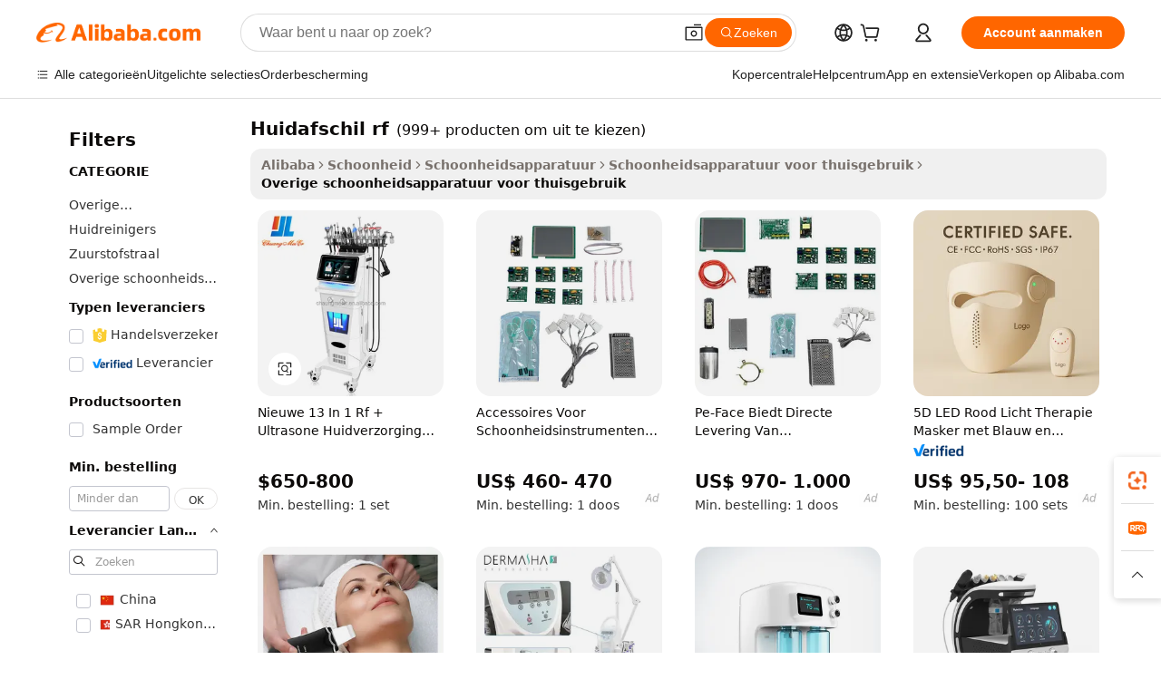

--- FILE ---
content_type: text/html;charset=UTF-8
request_url: https://dutch.alibaba.com/g/fw/pc/skin-peeling-rf.html
body_size: 188514
content:

<!-- screen_content -->

    <!-- tangram:5410 begin-->
    <!-- tangram:529998 begin-->
    
<!DOCTYPE html>
<html lang="nl" dir="ltr">
  <head>
        <script>
      window.__BB = {
        scene: window.__bb_scene || 'traffic-free-goods'
      };
      window.__BB.BB_CWV_IGNORE = {
          lcp_element: ['#icbu-buyer-pc-top-banner'],
          lcp_url: [],
        };
      window._timing = {}
      window._timing.first_start = Date.now();
      window.needLoginInspiration = Boolean(false);
      // 变量用于标记页面首次可见时间
      let firstVisibleTime = null;
      if (typeof document.hidden !== 'undefined') {
        // 页面首次加载时直接统计
        if (!document.hidden) {
          firstVisibleTime = Date.now();
          window.__BB_timex = 1
        } else {
          // 页面不可见时监听 visibilitychange 事件
          document.addEventListener('visibilitychange', () => {
            if (!document.hidden) {
              firstVisibleTime = Date.now();
              window.__BB_timex = firstVisibleTime - window.performance.timing.navigationStart
              window.__BB.firstVisibleTime = window.__BB_timex
              console.log("Page became visible after "+ window.__BB_timex + " ms");
            }
          }, { once: true });  // 确保只触发一次
        }
      } else {
        console.warn('Page Visibility API is not supported in this browser.');
      }
    </script>
        <meta name="data-spm" content="a2700">
        <meta name="aplus-xplug" content="NONE">
        <meta name="aplus-icbu-disable-umid" content="1">
        <meta name="google-translate-customization" content="9de59014edaf3b99-22e1cf3b5ca21786-g00bb439a5e9e5f8f-f">
    <meta name="yandex-verification" content="25a76ba8e4443bb3" />
    <meta name="msvalidate.01" content="E3FBF0E89B724C30844BF17C59608E8F" />
    <meta name="viewport" content="width=device-width, initial-scale=1.0, maximum-scale=5.0, user-scalable=yes">
        <link rel="preconnect" href="https://s.alicdn.com/" crossorigin>
    <link rel="dns-prefetch" href="https://s.alicdn.com">
                        <link rel="preload" href="https://s.alicdn.com/@g/alilog/??aplus_plugin_icbufront/index.js,mlog/aplus_v2.js" as="script">
        <link rel="preload" href="https://s.alicdn.com/@img/imgextra/i2/O1CN0153JdbU26g4bILVOyC_!!6000000007690-2-tps-418-58.png" as="image">
        <script>
            window.__APLUS_ABRATE__ = {
        perf_group: 'base64cached',
        scene: "traffic-free-goods",
      };
    </script>
    <meta name="aplus-mmstat-timeout" content="15000">
        <meta content="text/html; charset=utf-8" http-equiv="Content-Type">
          <title>Transformeer uw dagelijkse routine met baanbrekende huidafschil rf oplossingen.</title>
      <meta name="keywords" content="skin peeling solution,skin peeling product,rf machine skin tightening">
      <meta name="description" content="Stroomlijn persoonlijke verzorgingsroutines met de geavanceerde huidafschil rf, ontworpen om een spa-achtige huidverzorgingservaring in huis te bieden.">
            <meta name="pagetiming-rate" content="9">
      <meta name="pagetiming-resource-rate" content="4">
                    <link rel="canonical" href="https://dutch.alibaba.com/g/skin-peeling-rf.html">
                              <link rel="alternate" hreflang="fr" href="https://french.alibaba.com/g/skin-peeling-rf.html">
                  <link rel="alternate" hreflang="de" href="https://german.alibaba.com/g/skin-peeling-rf.html">
                  <link rel="alternate" hreflang="pt" href="https://portuguese.alibaba.com/g/skin-peeling-rf.html">
                  <link rel="alternate" hreflang="it" href="https://italian.alibaba.com/g/skin-peeling-rf.html">
                  <link rel="alternate" hreflang="es" href="https://spanish.alibaba.com/g/skin-peeling-rf.html">
                  <link rel="alternate" hreflang="ru" href="https://russian.alibaba.com/g/skin-peeling-rf.html">
                  <link rel="alternate" hreflang="ko" href="https://korean.alibaba.com/g/skin-peeling-rf.html">
                  <link rel="alternate" hreflang="ar" href="https://arabic.alibaba.com/g/skin-peeling-rf.html">
                  <link rel="alternate" hreflang="ja" href="https://japanese.alibaba.com/g/skin-peeling-rf.html">
                  <link rel="alternate" hreflang="tr" href="https://turkish.alibaba.com/g/skin-peeling-rf.html">
                  <link rel="alternate" hreflang="th" href="https://thai.alibaba.com/g/skin-peeling-rf.html">
                  <link rel="alternate" hreflang="vi" href="https://vietnamese.alibaba.com/g/skin-peeling-rf.html">
                  <link rel="alternate" hreflang="nl" href="https://dutch.alibaba.com/g/skin-peeling-rf.html">
                  <link rel="alternate" hreflang="he" href="https://hebrew.alibaba.com/g/skin-peeling-rf.html">
                  <link rel="alternate" hreflang="id" href="https://indonesian.alibaba.com/g/skin-peeling-rf.html">
                  <link rel="alternate" hreflang="hi" href="https://hindi.alibaba.com/g/skin-peeling-rf.html">
                  <link rel="alternate" hreflang="en" href="https://www.alibaba.com/showroom/skin-peeling-rf.html">
                  <link rel="alternate" hreflang="zh" href="https://chinese.alibaba.com/g/skin-peeling-rf.html">
                  <link rel="alternate" hreflang="x-default" href="https://www.alibaba.com/showroom/skin-peeling-rf.html">
                                        <script>
      // Aplus 配置自动打点
      var queue = window.goldlog_queue || (window.goldlog_queue = []);
      var tags = ["button", "a", "div", "span", "i", "svg", "input", "li", "tr"];
      queue.push(
        {
          action: 'goldlog.appendMetaInfo',
          arguments: [
            'aplus-auto-exp',
            [
              {
                logkey: '/sc.ug_msite.new_product_exp',
                cssSelector: '[data-spm-exp]',
                props: ["data-spm-exp"],
              },
              {
                logkey: '/sc.ug_pc.seolist_product_exp',
                cssSelector: '.traffic-card-gallery',
                props: ["data-spm-exp"],
              }
            ]
          ]
        }
      )
      queue.push({
        action: 'goldlog.setMetaInfo',
        arguments: ['aplus-auto-clk', JSON.stringify(tags.map(tag =>({
          "logkey": "/sc.ug_msite.new_product_clk",
          tag,
          "filter": "data-spm-clk",
          "props": ["data-spm-clk"]
        })))],
      });
    </script>
  </head>
  <div id="icbu-header"><div id="the-new-header" data-version="4.4.0" data-tnh-auto-exp="tnh-expose" data-scenes="search-products" style="position: relative;background-color: #fff;border-bottom: 1px solid #ddd;box-sizing: border-box; font-family:Inter,SF Pro Text,Roboto,Helvetica Neue,Helvetica,Tahoma,Arial,PingFang SC,Microsoft YaHei;"><div style="display: flex;align-items:center;height: 72px;min-width: 1200px;max-width: 1580px;margin: 0 auto;padding: 0 40px;box-sizing: border-box;"><img style="height: 29px; width: 209px;" src="https://s.alicdn.com/@img/imgextra/i2/O1CN0153JdbU26g4bILVOyC_!!6000000007690-2-tps-418-58.png" alt="" /></div><div style="min-width: 1200px;max-width: 1580px;margin: 0 auto;overflow: hidden;font-size: 14px;display: flex;justify-content: space-between;padding: 0 40px;box-sizing: border-box;"><div style="display: flex; align-items: center; justify-content: space-between"><div style="position: relative; height: 36px; padding: 0 28px 0 20px">All categories</div><div style="position: relative; height: 36px; padding-right: 28px">Featured selections</div><div style="position: relative; height: 36px">Trade Assurance</div></div><div style="display: flex; align-items: center; justify-content: space-between"><div style="position: relative; height: 36px; padding-right: 28px">Buyer Central</div><div style="position: relative; height: 36px; padding-right: 28px">Help Center</div><div style="position: relative; height: 36px; padding-right: 28px">Get the app</div><div style="position: relative; height: 36px">Become a supplier</div></div></div></div></div></div>
  <body data-spm="7724857" style="min-height: calc(100vh + 1px)"><script 
id="beacon-aplus"   
src="//s.alicdn.com/@g/alilog/??aplus_plugin_icbufront/index.js,mlog/aplus_v2.js"
exparams="aplus=async&userid=&aplus&ali_beacon_id=&ali_apache_id=33%2e47%2e9%2e195%2e1768454216255%2e543924%2e6&ali_apache_track=&ali_apache_tracktmp=&eagleeye_traceid=2101d10b17684542163226483e1308&ip=18%2e219%2e162%2e155&dmtrack_c={ali%5fresin%5ftrace%3dse%5frst%3dnull%7csp%5fviewtype%3dY%7cset%3d3%7cser%3d1007%7cpageId%3d407a1f3b64f34dab9c6a3e152cd88b99%7cm%5fpageid%3dnull%7cpvmi%3d9e6eae4b6e29466ca1d963c0045bb64a%7csek%5fsepd%3dhuidafschil%2brf%7csek%3dskin%2bpeeling%2brf%7cse%5fpn%3d1%7cp4pid%3d84243901%2db077%2d480a%2d88f8%2d44f9ac0b4c24%7csclkid%3dnull%7cforecast%5fpost%5fcate%3dnull%7cseo%5fnew%5fuser%5fflag%3dfalse%7ccategoryId%3d201275357%7cseo%5fsearch%5fmodel%5fupgrade%5fv2%3d2025070801%7cseo%5fmodule%5fcard%5f20240624%3d202406242%7clong%5ftext%5fgoogle%5ftranslate%5fv2%3d2407142%7cseo%5fcontent%5ftd%5fbottom%5ftext%5fupdate%5fkey%3d2025070801%7cseo%5fsearch%5fmodel%5fupgrade%5fv3%3d2025072201%7cdamo%5falt%5freplace%3d2485818%7cseo%5fsearch%5fmodel%5fmulti%5fupgrade%5fv3%3d2025081101%7cwap%5fcross%3d2007659%7cwap%5fcs%5faction%3d2005494%7cAPP%5fVisitor%5fActive%3d26705%7cseo%5fshowroom%5fgoods%5fmix%3d2005244%7cseo%5fdefault%5fcached%5flong%5ftext%5ffrom%5fnew%5fkeyword%5fstep%3d2024122502%7cshowroom%5fgeneral%5ftemplate%3d2005292%7cwap%5fcs%5ftext%3dnull%7cstructured%5fdata%3d2025052702%7cseo%5fmulti%5fstyle%5ftext%5fupdate%3d2511181%7cpc%5fnew%5fheader%3dnull%7cseo%5fmeta%5fcate%5ftemplate%5fv1%3d2025042401%7cseo%5fmeta%5ftd%5fsearch%5fkeyword%5fstep%5fv1%3d2025040999%7cseo%5fshowroom%5fbiz%5fbabablog%3d2809001%7cshowroom%5fft%5flong%5ftext%5fbaks%3d80802%7cAPP%5fGrowing%5fBuyer%5fHigh%5fIntent%5fActive%3d25488%7cshowroom%5fpc%5fv2019%3d2104%7cAPP%5fProspecting%5fBuyer%3d26712%7ccache%5fcontrol%3dnull%7cAPP%5fChurned%5fCore%5fBuyer%3d25460%7cseo%5fdefault%5fcached%5flong%5ftext%5fstep%3d24110802%7camp%5flighthouse%5fscore%5fimage%3d19657%7cseo%5fft%5ftranslate%5fgemini%3d25012003%7cwap%5fnode%5fssr%3d2015725%7cdataphant%5fopen%3d27030%7clongtext%5fmulti%5fstyle%5fexpand%5frussian%3d2510141%7cseo%5flongtext%5fgoogle%5fdata%5fsection%3d25021702%7cindustry%5fpopular%5ffloor%3dnull%7cwap%5fad%5fgoods%5fproduct%5finterval%3dnull%7cseo%5fgoods%5fbootom%5fwholesale%5flink%3d2486162%7cseo%5fkeyword%5faatest%3d16%7cseo%5fmiddle%5fwholesale%5flink%3dnull%7cft%5flong%5ftext%5fenpand%5fstep2%3d121602%7cseo%5fft%5flongtext%5fexpand%5fstep3%3d25012102%7cseo%5fwap%5fheadercard%3d2006288%7cAPP%5fChurned%5fInactive%5fVisitor%3d25497%7cAPP%5fGrowing%5fBuyer%5fHigh%5fIntent%5fInactive%3d25484%7cseo%5fmeta%5ftd%5fmulti%5fkey%3d2025061801%7ctop%5frecommend%5f20250120%3d202501201%7clongtext%5fmulti%5fstyle%5fexpand%5ffrench%5fcopy%3d25091802%7clongtext%5fmulti%5fstyle%5fexpand%5ffrench%5fcopy%5fcopy%3d25092502%7cseo%5ffloor%5fexp%3dnull%7cseo%5fshowroom%5falgo%5flink%3d17764%7cseo%5fmeta%5ftd%5faib%5fgeneral%5fkey%3d2025091901%7ccountry%5findustry%3d202311033%7cshowroom%5fft%5flong%5ftext%5fenpand%5fstep1%3d101102%7cseo%5fshowroom%5fnorel%3dnull%7cplp%5fstyle%5f25%5fpc%3d202505222%7cseo%5fggs%5flayer%3d10010%7cquery%5fmutil%5flang%5ftranslate%3d2025060300%7cAPP%5fChurned%5fBuyer%3d25468%7cstream%5frender%5fperf%5fopt%3d2309181%7cwap%5fgoods%3d2007383%7cseo%5fshowroom%5fsimilar%5f20240614%3d202406142%7cchinese%5fopen%3d6307%7cquery%5fgpt%5ftranslate%3d20240820%7cad%5fproduct%5finterval%3dnull%7camp%5fto%5fpwa%3d2007359%7cplp%5faib%5fmulti%5fai%5fmeta%3d20250401%7cwap%5fsupplier%5fcontent%3dnull%7cpc%5ffree%5frefactoring%3d20220315%7csso%5foem%5ffloor%3d30031%7cAPP%5fGrowing%5fBuyer%5fInactive%3d25476%7cseo%5fpc%5fnew%5fview%5f20240807%3d202408072%7cseo%5fbottom%5ftext%5fentity%5fkey%5fcopy%3d2025062400%7cstream%5frender%3d433763%7cseo%5fmodule%5fcard%5f20240424%3d202404241%7cseo%5ftitle%5freplace%5f20191226%3d5841%7clongtext%5fmulti%5fstyle%5fexpand%3d25090802%7cgoogleweblight%3d6516%7clighthouse%5fbase64%3d2005760%7cseo%5fsearch%5fen%5fsearch%5ftype%3d2025112400%7cAPP%5fProspecting%5fBuyer%5fActive%3d26719%7cad%5fgoods%5fproduct%5finterval%3dnull%7cseo%5fbottom%5fdeep%5fextend%5fkw%5fkey%3d2025071101%7clongtext%5fmulti%5fstyle%5fexpand%5fturkish%3d25102802%7cilink%5fuv%3d20240911%7cwap%5flist%5fwakeup%3d2005832%7ctpp%5fcrosslink%5fpc%3d20205311%7cseo%5ftop%5fbooth%3d18501%7cAPP%5fGrowing%5fBuyer%5fLess%5fActive%3d25471%7cseo%5fsearch%5fmodel%5fupgrade%5frank%3d2025092401%7cgoodslayer%3d7977%7cft%5flong%5ftext%5ftranslate%5fexpand%5fstep1%3d24110802%7cseo%5fheaderstyle%5ftraffic%5fkey%5fv1%3d2025072100%7ccrosslink%5fswitch%3d2008141%7cp4p%5foutline%3d20240328%7cseo%5fmeta%5ftd%5faib%5fv2%5fkey%3d2025091801%7crts%5fmulti%3d2008404%7cAPP%5fVisitor%5fLess%5fActive%3d26696%7cplp%5fstyle%5f25%3d202505192%7ccdn%5fvm%3d2007368%7cwap%5fad%5fproduct%5finterval%3dnull%7cseo%5fsearch%5fmodel%5fmulti%5fupgrade%5frank%3d2025092401%7cpc%5fcard%5fshare%3d2025081201%7cAPP%5fGrowing%5fBuyer%5fHigh%5fIntent%5fLess%5fActive%3d25480%7cgoods%5ftitle%5fsubstitute%3d9617%7cwap%5fscreen%5fexp%3d2025081400%7creact%5fheader%5ftest%3d202502182%7cpc%5fcs%5fcolor%3d2005788%7cshowroom%5fft%5flong%5ftext%5ftest%3d72502%7cone%5ftap%5flogin%5fABTest%3d202308153%7cseo%5fhyh%5fshow%5ftags%3dnull%7cplp%5fstructured%5fdata%3d2508182%7cguide%5fdelete%3d2008526%7cseo%5findustry%5ftemplate%3dnull%7cseo%5fmeta%5ftd%5fmulti%5fes%5fkey%3d2025073101%7cseo%5fshowroom%5fdata%5fmix%3d19888%7csso%5ftop%5franking%5ffloor%3d20031%7cseo%5ftd%5fdeep%5fupgrade%5fkey%5fv3%3d2025081101%7cwap%5fue%5fone%3d2025111401%7cshowroom%5fto%5frts%5flink%3d2008480%7ccountrysearch%5ftest%3dnull%7cchannel%5famp%5fto%5fpwa%3dnull%7cseo%5fmulti%5fstyles%5flong%5ftext%3d2503172%7cseo%5fmeta%5ftext%5fmutli%5fcate%5ftemplate%5fv1%3d2025080801%7cseo%5fdefault%5fcached%5fmutil%5flong%5ftext%5fstep%3d24110436%7cseo%5faction%5fpoint%5ftype%3d22823%7cseo%5faib%5ftd%5flaunch%5f20240828%5fcopy%3d202408282%7cseo%5fshowroom%5fwholesale%5flink%3d2486142%7cseo%5fperf%5fimprove%3d2023999%7cseo%5fwap%5flist%5fbounce%5f01%3d2063%7cseo%5fwap%5flist%5fbounce%5f02%3d2128%7cAPP%5fGrowing%5fBuyer%5fActive%3d25492%7cvideolayer%3dnull%7cvideo%5fplay%3dnull%7cAPP%5fChurned%5fMember%5fInactive%3d25501%7cseo%5fgoogle%5fnew%5fstruct%3d438326%7ctpp%5ftrace%3dseoKeyword%2dseoKeyword%5fv3%2dproduct%2dPRODUCT%5fFAIL}&pageid=12dba29b2101c6191768454216&hn=ensearchweb033001198025%2erg%2dus%2deast%2eus44&asid=AQAAAABIeGhpZUlkcAAAAACPcNhzb8aGHA==&treq=&tres=" async>
</script>
            <style>body{background-color:white;}.no-scrollbar.il-sticky.il-top-0.il-max-h-\[100vh\].il-w-\[200px\].il-flex-shrink-0.il-flex-grow-0.il-overflow-y-scroll{background-color:#FFF;padding-left:12px}</style>
                    <!-- tangram:530006 begin-->
<!--  -->
 <style>
   @keyframes il-spin {
     to {
       transform: rotate(360deg);
     }
   }
   @keyframes il-pulse {
     50% {
       opacity: 0.5;
     }
   }
   .traffic-card-gallery {display: flex;position: relative;flex-direction: column;justify-content: flex-start;border-radius: 0.5rem;background-color: #fff;padding: 0.5rem 0.5rem 1rem;overflow: hidden;font-size: 0.75rem;line-height: 1rem;}
   .traffic-card-list {display: flex;position: relative;flex-direction: row;justify-content: flex-start;border-bottom-width: 1px;background-color: #fff;padding: 1rem;height: 292px;overflow: hidden;font-size: 0.75rem;line-height: 1rem;}
   .product-price {
     b {
       font-size: 22px;
     }
   }
   .skel-loading {
       animation: il-pulse 2s cubic-bezier(0.4, 0, 0.6, 1) infinite;background-color: hsl(60, 4.8%, 95.9%);
   }
 </style>
<div id="first-cached-card">
  <div style="box-sizing:border-box;display: flex;position: absolute;left: 0;right: 0;margin: 0 auto;z-index: 1;min-width: 1200px;max-width: 1580px;padding: 0.75rem 3.25rem 0;pointer-events: none;">
    <!--页面左侧区域-->
    <div style="width: 200px;padding-top: 1rem;padding-left:12px; background-color: #fff;border-radius: 0.25rem">
      <div class="skel-loading" style="height: 1.5rem;width: 50%;border-radius: 0.25rem;"></div>
      <div style="margin-top: 1rem;margin-bottom: 1rem;">
        <div class="skel-loading" style="height: 1rem;width: calc(100% * 5 / 6);"></div>
        <div
          class="skel-loading"
          style="margin-top: 1rem;height: 1rem;width: calc(100% * 8 / 12);"
        ></div>
        <div class="skel-loading" style="margin-top: 1rem;height: 1rem;width: 75%;"></div>
        <div
          class="skel-loading"
          style="margin-top: 1rem;height: 1rem;width: calc(100% * 7 / 12);"
        ></div>
      </div>
      <div class="skel-loading" style="height: 1.5rem;width: 50%;border-radius: 0.25rem;"></div>
      <div style="margin-top: 1rem;margin-bottom: 1rem;">
        <div class="skel-loading" style="height: 1rem;width: calc(100% * 5 / 6);"></div>
        <div
          class="skel-loading"
          style="margin-top: 1rem;height: 1rem;width: calc(100% * 8 / 12);"
        ></div>
        <div class="skel-loading" style="margin-top: 1rem;height: 1rem;width: 75%;"></div>
        <div
          class="skel-loading"
          style="margin-top: 1rem;height: 1rem;width: calc(100% * 7 / 12);"
        ></div>
      </div>
      <div class="skel-loading" style="height: 1.5rem;width: 50%;border-radius: 0.25rem;"></div>
      <div style="margin-top: 1rem;margin-bottom: 1rem;">
        <div class="skel-loading" style="height: 1rem;width: calc(100% * 5 / 6);"></div>
        <div
          class="skel-loading"
          style="margin-top: 1rem;height: 1rem;width: calc(100% * 8 / 12);"
        ></div>
        <div class="skel-loading" style="margin-top: 1rem;height: 1rem;width: 75%;"></div>
        <div
          class="skel-loading"
          style="margin-top: 1rem;height: 1rem;width: calc(100% * 7 / 12);"
        ></div>
      </div>
      <div class="skel-loading" style="height: 1.5rem;width: 50%;border-radius: 0.25rem;"></div>
      <div style="margin-top: 1rem;margin-bottom: 1rem;">
        <div class="skel-loading" style="height: 1rem;width: calc(100% * 5 / 6);"></div>
        <div
          class="skel-loading"
          style="margin-top: 1rem;height: 1rem;width: calc(100% * 8 / 12);"
        ></div>
        <div class="skel-loading" style="margin-top: 1rem;height: 1rem;width: 75%;"></div>
        <div
          class="skel-loading"
          style="margin-top: 1rem;height: 1rem;width: calc(100% * 7 / 12);"
        ></div>
      </div>
      <div class="skel-loading" style="height: 1.5rem;width: 50%;border-radius: 0.25rem;"></div>
      <div style="margin-top: 1rem;margin-bottom: 1rem;">
        <div class="skel-loading" style="height: 1rem;width: calc(100% * 5 / 6);"></div>
        <div
          class="skel-loading"
          style="margin-top: 1rem;height: 1rem;width: calc(100% * 8 / 12);"
        ></div>
        <div class="skel-loading" style="margin-top: 1rem;height: 1rem;width: 75%;"></div>
        <div
          class="skel-loading"
          style="margin-top: 1rem;height: 1rem;width: calc(100% * 7 / 12);"
        ></div>
      </div>
      <div class="skel-loading" style="height: 1.5rem;width: 50%;border-radius: 0.25rem;"></div>
      <div style="margin-top: 1rem;margin-bottom: 1rem;">
        <div class="skel-loading" style="height: 1rem;width: calc(100% * 5 / 6);"></div>
        <div
          class="skel-loading"
          style="margin-top: 1rem;height: 1rem;width: calc(100% * 8 / 12);"
        ></div>
        <div class="skel-loading" style="margin-top: 1rem;height: 1rem;width: 75%;"></div>
        <div
          class="skel-loading"
          style="margin-top: 1rem;height: 1rem;width: calc(100% * 7 / 12);"
        ></div>
      </div>
    </div>
    <!--页面主体区域-->
    <div style="flex: 1 1 0%; overflow: hidden;padding: 0.5rem 0.5rem 0.5rem 1.5rem">
      <div style="height: 1.25rem;margin-bottom: 1rem;"></div>
      <!-- keywords -->
      <div style="margin-bottom: 1rem;height: 1.75rem;font-weight: 700;font-size: 1.25rem;line-height: 1.75rem;"></div>
      <!-- longtext -->
            <div style="width: calc(25% - 0.9rem);pointer-events: auto">
        <div class="traffic-card-gallery">
          <!-- ProductImage -->
          <a href="//www.alibaba.com/product-detail/New-13-in-1-Rf-Ultrasonic_1600887132755.html?from=SEO" target="_blank" style="position: relative;margin-bottom: 0.5rem;aspect-ratio: 1;overflow: hidden;border-radius: 0.5rem;">
            <div style="display: flex; overflow: hidden">
              <div style="position: relative;margin: 0;width: 100%;min-width: 0;flex-shrink: 0;flex-grow: 0;flex-basis: 100%;padding: 0;">
                <img style="position: relative; aspect-ratio: 1; width: 100%" src="[data-uri]" loading="eager" />
                <div style="position: absolute;left: 0;bottom: 0;right: 0;top: 0;background-color: #000;opacity: 0.05;"></div>
              </div>
            </div>
          </a>
          <div style="display: flex;flex: 1 1 0%;flex-direction: column;justify-content: space-between;">
            <div>
              <a class="skel-loading" style="margin-top: 0.5rem;display:inline-block;width:100%;height:1rem;" href="//www.alibaba.com/product-detail/New-13-in-1-Rf-Ultrasonic_1600887132755.html" target="_blank"></a>
              <a class="skel-loading" style="margin-top: 0.125rem;display:inline-block;width:100%;height:1rem;" href="//www.alibaba.com/product-detail/New-13-in-1-Rf-Ultrasonic_1600887132755.html" target="_blank"></a>
              <div class="skel-loading" style="margin-top: 0.25rem;height:1.625rem;width:75%"></div>
              <div class="skel-loading" style="margin-top: 0.5rem;height: 1rem;width:50%"></div>
              <div class="skel-loading" style="margin-top:0.25rem;height:1rem;width:25%"></div>
            </div>
          </div>

        </div>
      </div>

    </div>
  </div>
</div>
<!-- tangram:530006 end-->
            <style>.component-left-filter-callback{display:flex;position:relative;margin-top:10px;height:1200px}.component-left-filter-callback img{width:200px}.component-left-filter-callback i{position:absolute;top:5%;left:50%}.related-search-wrapper{padding:.5rem;--tw-bg-opacity: 1;background-color:#fff;background-color:rgba(255,255,255,var(--tw-bg-opacity, 1));border-width:1px;border-color:var(--input)}.related-search-wrapper .related-search-box{margin:12px 16px}.related-search-wrapper .related-search-box .related-search-title{display:inline;float:start;color:#666;word-wrap:break-word;margin-right:12px;width:13%}.related-search-wrapper .related-search-box .related-search-content{display:flex;flex-wrap:wrap}.related-search-wrapper .related-search-box .related-search-content .related-search-link{margin-right:12px;width:23%;overflow:hidden;color:#666;text-overflow:ellipsis;white-space:nowrap}.product-title img{margin-right:.5rem;display:inline-block;height:1rem;vertical-align:sub}.product-price b{font-size:22px}.similar-icon{position:absolute;bottom:12px;z-index:2;right:12px}.rfq-card{display:inline-block;position:relative;box-sizing:border-box;margin-bottom:36px}.rfq-card .rfq-card-content{display:flex;position:relative;flex-direction:column;align-items:flex-start;background-size:cover;background-color:#fff;padding:12px;width:100%;height:100%}.rfq-card .rfq-card-content .rfq-card-icon{margin-top:50px}.rfq-card .rfq-card-content .rfq-card-icon img{width:45px}.rfq-card .rfq-card-content .rfq-card-top-title{margin-top:14px;color:#222;font-weight:400;font-size:16px}.rfq-card .rfq-card-content .rfq-card-title{margin-top:24px;color:#333;font-weight:800;font-size:20px}.rfq-card .rfq-card-content .rfq-card-input-box{margin-top:24px;width:100%}.rfq-card .rfq-card-content .rfq-card-input-box textarea{box-sizing:border-box;border:1px solid #ddd;border-radius:4px;background-color:#fff;padding:9px 12px;width:100%;height:88px;resize:none;color:#666;font-weight:400;font-size:13px;font-family:inherit}.rfq-card .rfq-card-content .rfq-card-button{margin-top:24px;border:1px solid #666;border-radius:16px;background-color:#fff;width:67%;color:#000;font-weight:700;font-size:14px;line-height:30px;text-align:center}[data-modulename^=ProductList-] div{contain-intrinsic-size:auto 500px}.traffic-card-gallery:hover{--tw-shadow: 0px 2px 6px 2px rgba(0,0,0,.12157);--tw-shadow-colored: 0px 2px 6px 2px var(--tw-shadow-color);box-shadow:0 0 #0000,0 0 #0000,0 2px 6px 2px #0000001f;box-shadow:var(--tw-ring-offset-shadow, 0 0 rgba(0,0,0,0)),var(--tw-ring-shadow, 0 0 rgba(0,0,0,0)),var(--tw-shadow);z-index:10}.traffic-card-gallery{position:relative;display:flex;flex-direction:column;justify-content:flex-start;overflow:hidden;border-radius:.75rem;--tw-bg-opacity: 1;background-color:#fff;background-color:rgba(255,255,255,var(--tw-bg-opacity, 1));padding:.5rem;font-size:.75rem;line-height:1rem}.traffic-card-list{position:relative;display:flex;height:292px;flex-direction:row;justify-content:flex-start;overflow:hidden;border-bottom-width:1px;--tw-bg-opacity: 1;background-color:#fff;background-color:rgba(255,255,255,var(--tw-bg-opacity, 1));padding:1rem;font-size:.75rem;line-height:1rem}.traffic-card-g-industry:hover{--tw-shadow: 0 0 10px rgba(0,0,0,.1);--tw-shadow-colored: 0 0 10px var(--tw-shadow-color);box-shadow:0 0 #0000,0 0 #0000,0 0 10px #0000001a;box-shadow:var(--tw-ring-offset-shadow, 0 0 rgba(0,0,0,0)),var(--tw-ring-shadow, 0 0 rgba(0,0,0,0)),var(--tw-shadow)}.traffic-card-g-industry{position:relative;border-radius:var(--radius);--tw-bg-opacity: 1;background-color:#fff;background-color:rgba(255,255,255,var(--tw-bg-opacity, 1));padding:1.25rem .75rem .75rem;font-size:.875rem;line-height:1.25rem}.module-filter-section-wrapper{max-height:none!important;overflow-x:hidden}*,:before,:after{--tw-border-spacing-x: 0;--tw-border-spacing-y: 0;--tw-translate-x: 0;--tw-translate-y: 0;--tw-rotate: 0;--tw-skew-x: 0;--tw-skew-y: 0;--tw-scale-x: 1;--tw-scale-y: 1;--tw-pan-x: ;--tw-pan-y: ;--tw-pinch-zoom: ;--tw-scroll-snap-strictness: proximity;--tw-gradient-from-position: ;--tw-gradient-via-position: ;--tw-gradient-to-position: ;--tw-ordinal: ;--tw-slashed-zero: ;--tw-numeric-figure: ;--tw-numeric-spacing: ;--tw-numeric-fraction: ;--tw-ring-inset: ;--tw-ring-offset-width: 0px;--tw-ring-offset-color: #fff;--tw-ring-color: rgba(59, 130, 246, .5);--tw-ring-offset-shadow: 0 0 rgba(0,0,0,0);--tw-ring-shadow: 0 0 rgba(0,0,0,0);--tw-shadow: 0 0 rgba(0,0,0,0);--tw-shadow-colored: 0 0 rgba(0,0,0,0);--tw-blur: ;--tw-brightness: ;--tw-contrast: ;--tw-grayscale: ;--tw-hue-rotate: ;--tw-invert: ;--tw-saturate: ;--tw-sepia: ;--tw-drop-shadow: ;--tw-backdrop-blur: ;--tw-backdrop-brightness: ;--tw-backdrop-contrast: ;--tw-backdrop-grayscale: ;--tw-backdrop-hue-rotate: ;--tw-backdrop-invert: ;--tw-backdrop-opacity: ;--tw-backdrop-saturate: ;--tw-backdrop-sepia: ;--tw-contain-size: ;--tw-contain-layout: ;--tw-contain-paint: ;--tw-contain-style: }::backdrop{--tw-border-spacing-x: 0;--tw-border-spacing-y: 0;--tw-translate-x: 0;--tw-translate-y: 0;--tw-rotate: 0;--tw-skew-x: 0;--tw-skew-y: 0;--tw-scale-x: 1;--tw-scale-y: 1;--tw-pan-x: ;--tw-pan-y: ;--tw-pinch-zoom: ;--tw-scroll-snap-strictness: proximity;--tw-gradient-from-position: ;--tw-gradient-via-position: ;--tw-gradient-to-position: ;--tw-ordinal: ;--tw-slashed-zero: ;--tw-numeric-figure: ;--tw-numeric-spacing: ;--tw-numeric-fraction: ;--tw-ring-inset: ;--tw-ring-offset-width: 0px;--tw-ring-offset-color: #fff;--tw-ring-color: rgba(59, 130, 246, .5);--tw-ring-offset-shadow: 0 0 rgba(0,0,0,0);--tw-ring-shadow: 0 0 rgba(0,0,0,0);--tw-shadow: 0 0 rgba(0,0,0,0);--tw-shadow-colored: 0 0 rgba(0,0,0,0);--tw-blur: ;--tw-brightness: ;--tw-contrast: ;--tw-grayscale: ;--tw-hue-rotate: ;--tw-invert: ;--tw-saturate: ;--tw-sepia: ;--tw-drop-shadow: ;--tw-backdrop-blur: ;--tw-backdrop-brightness: ;--tw-backdrop-contrast: ;--tw-backdrop-grayscale: ;--tw-backdrop-hue-rotate: ;--tw-backdrop-invert: ;--tw-backdrop-opacity: ;--tw-backdrop-saturate: ;--tw-backdrop-sepia: ;--tw-contain-size: ;--tw-contain-layout: ;--tw-contain-paint: ;--tw-contain-style: }*,:before,:after{box-sizing:border-box;border-width:0;border-style:solid;border-color:#e5e7eb}:before,:after{--tw-content: ""}html,:host{line-height:1.5;-webkit-text-size-adjust:100%;-moz-tab-size:4;-o-tab-size:4;tab-size:4;font-family:ui-sans-serif,system-ui,-apple-system,Segoe UI,Roboto,Ubuntu,Cantarell,Noto Sans,sans-serif,"Apple Color Emoji","Segoe UI Emoji",Segoe UI Symbol,"Noto Color Emoji";font-feature-settings:normal;font-variation-settings:normal;-webkit-tap-highlight-color:transparent}body{margin:0;line-height:inherit}hr{height:0;color:inherit;border-top-width:1px}abbr:where([title]){text-decoration:underline;-webkit-text-decoration:underline dotted;text-decoration:underline dotted}h1,h2,h3,h4,h5,h6{font-size:inherit;font-weight:inherit}a{color:inherit;text-decoration:inherit}b,strong{font-weight:bolder}code,kbd,samp,pre{font-family:ui-monospace,SFMono-Regular,Menlo,Monaco,Consolas,Liberation Mono,Courier New,monospace;font-feature-settings:normal;font-variation-settings:normal;font-size:1em}small{font-size:80%}sub,sup{font-size:75%;line-height:0;position:relative;vertical-align:baseline}sub{bottom:-.25em}sup{top:-.5em}table{text-indent:0;border-color:inherit;border-collapse:collapse}button,input,optgroup,select,textarea{font-family:inherit;font-feature-settings:inherit;font-variation-settings:inherit;font-size:100%;font-weight:inherit;line-height:inherit;letter-spacing:inherit;color:inherit;margin:0;padding:0}button,select{text-transform:none}button,input:where([type=button]),input:where([type=reset]),input:where([type=submit]){-webkit-appearance:button;background-color:transparent;background-image:none}:-moz-focusring{outline:auto}:-moz-ui-invalid{box-shadow:none}progress{vertical-align:baseline}::-webkit-inner-spin-button,::-webkit-outer-spin-button{height:auto}[type=search]{-webkit-appearance:textfield;outline-offset:-2px}::-webkit-search-decoration{-webkit-appearance:none}::-webkit-file-upload-button{-webkit-appearance:button;font:inherit}summary{display:list-item}blockquote,dl,dd,h1,h2,h3,h4,h5,h6,hr,figure,p,pre{margin:0}fieldset{margin:0;padding:0}legend{padding:0}ol,ul,menu{list-style:none;margin:0;padding:0}dialog{padding:0}textarea{resize:vertical}input::-moz-placeholder,textarea::-moz-placeholder{opacity:1;color:#9ca3af}input::placeholder,textarea::placeholder{opacity:1;color:#9ca3af}button,[role=button]{cursor:pointer}:disabled{cursor:default}img,svg,video,canvas,audio,iframe,embed,object{display:block;vertical-align:middle}img,video{max-width:100%;height:auto}[hidden]:where(:not([hidden=until-found])){display:none}:root{--background: hsl(0, 0%, 100%);--foreground: hsl(20, 14.3%, 4.1%);--card: hsl(0, 0%, 100%);--card-foreground: hsl(20, 14.3%, 4.1%);--popover: hsl(0, 0%, 100%);--popover-foreground: hsl(20, 14.3%, 4.1%);--primary: hsl(24, 100%, 50%);--primary-foreground: hsl(60, 9.1%, 97.8%);--secondary: hsl(60, 4.8%, 95.9%);--secondary-foreground: #333;--muted: hsl(60, 4.8%, 95.9%);--muted-foreground: hsl(25, 5.3%, 44.7%);--accent: hsl(60, 4.8%, 95.9%);--accent-foreground: hsl(24, 9.8%, 10%);--destructive: hsl(0, 84.2%, 60.2%);--destructive-foreground: hsl(60, 9.1%, 97.8%);--border: hsl(20, 5.9%, 90%);--input: hsl(20, 5.9%, 90%);--ring: hsl(24.6, 95%, 53.1%);--radius: 1rem}.dark{--background: hsl(20, 14.3%, 4.1%);--foreground: hsl(60, 9.1%, 97.8%);--card: hsl(20, 14.3%, 4.1%);--card-foreground: hsl(60, 9.1%, 97.8%);--popover: hsl(20, 14.3%, 4.1%);--popover-foreground: hsl(60, 9.1%, 97.8%);--primary: hsl(20.5, 90.2%, 48.2%);--primary-foreground: hsl(60, 9.1%, 97.8%);--secondary: hsl(12, 6.5%, 15.1%);--secondary-foreground: hsl(60, 9.1%, 97.8%);--muted: hsl(12, 6.5%, 15.1%);--muted-foreground: hsl(24, 5.4%, 63.9%);--accent: hsl(12, 6.5%, 15.1%);--accent-foreground: hsl(60, 9.1%, 97.8%);--destructive: hsl(0, 72.2%, 50.6%);--destructive-foreground: hsl(60, 9.1%, 97.8%);--border: hsl(12, 6.5%, 15.1%);--input: hsl(12, 6.5%, 15.1%);--ring: hsl(20.5, 90.2%, 48.2%)}*{border-color:#e7e5e4;border-color:var(--border)}body{background-color:#fff;background-color:var(--background);color:#0c0a09;color:var(--foreground)}.il-sr-only{position:absolute;width:1px;height:1px;padding:0;margin:-1px;overflow:hidden;clip:rect(0,0,0,0);white-space:nowrap;border-width:0}.il-invisible{visibility:hidden}.il-fixed{position:fixed}.il-absolute{position:absolute}.il-relative{position:relative}.il-sticky{position:sticky}.il-inset-0{inset:0}.il--bottom-12{bottom:-3rem}.il--top-12{top:-3rem}.il-bottom-0{bottom:0}.il-bottom-2{bottom:.5rem}.il-bottom-3{bottom:.75rem}.il-bottom-4{bottom:1rem}.il-end-0{right:0}.il-end-2{right:.5rem}.il-end-3{right:.75rem}.il-end-4{right:1rem}.il-left-0{left:0}.il-left-3{left:.75rem}.il-right-0{right:0}.il-right-2{right:.5rem}.il-right-3{right:.75rem}.il-start-0{left:0}.il-start-1\/2{left:50%}.il-start-2{left:.5rem}.il-start-3{left:.75rem}.il-start-\[50\%\]{left:50%}.il-top-0{top:0}.il-top-1\/2{top:50%}.il-top-16{top:4rem}.il-top-4{top:1rem}.il-top-\[50\%\]{top:50%}.il-z-10{z-index:10}.il-z-50{z-index:50}.il-z-\[9999\]{z-index:9999}.il-col-span-4{grid-column:span 4 / span 4}.il-m-0{margin:0}.il-m-3{margin:.75rem}.il-m-auto{margin:auto}.il-mx-auto{margin-left:auto;margin-right:auto}.il-my-3{margin-top:.75rem;margin-bottom:.75rem}.il-my-5{margin-top:1.25rem;margin-bottom:1.25rem}.il-my-auto{margin-top:auto;margin-bottom:auto}.\!il-mb-4{margin-bottom:1rem!important}.il--mt-4{margin-top:-1rem}.il-mb-0{margin-bottom:0}.il-mb-1{margin-bottom:.25rem}.il-mb-2{margin-bottom:.5rem}.il-mb-3{margin-bottom:.75rem}.il-mb-4{margin-bottom:1rem}.il-mb-5{margin-bottom:1.25rem}.il-mb-6{margin-bottom:1.5rem}.il-mb-8{margin-bottom:2rem}.il-mb-\[-0\.75rem\]{margin-bottom:-.75rem}.il-mb-\[0\.125rem\]{margin-bottom:.125rem}.il-me-1{margin-right:.25rem}.il-me-2{margin-right:.5rem}.il-me-3{margin-right:.75rem}.il-me-auto{margin-right:auto}.il-mr-1{margin-right:.25rem}.il-mr-2{margin-right:.5rem}.il-ms-1{margin-left:.25rem}.il-ms-4{margin-left:1rem}.il-ms-5{margin-left:1.25rem}.il-ms-8{margin-left:2rem}.il-ms-\[\.375rem\]{margin-left:.375rem}.il-ms-auto{margin-left:auto}.il-mt-0{margin-top:0}.il-mt-0\.5{margin-top:.125rem}.il-mt-1{margin-top:.25rem}.il-mt-2{margin-top:.5rem}.il-mt-3{margin-top:.75rem}.il-mt-4{margin-top:1rem}.il-mt-6{margin-top:1.5rem}.il-line-clamp-1{overflow:hidden;display:-webkit-box;-webkit-box-orient:vertical;-webkit-line-clamp:1}.il-line-clamp-2{overflow:hidden;display:-webkit-box;-webkit-box-orient:vertical;-webkit-line-clamp:2}.il-line-clamp-6{overflow:hidden;display:-webkit-box;-webkit-box-orient:vertical;-webkit-line-clamp:6}.il-inline-block{display:inline-block}.il-inline{display:inline}.il-flex{display:flex}.il-inline-flex{display:inline-flex}.il-grid{display:grid}.il-aspect-square{aspect-ratio:1 / 1}.il-size-5{width:1.25rem;height:1.25rem}.il-h-1{height:.25rem}.il-h-10{height:2.5rem}.il-h-11{height:2.75rem}.il-h-20{height:5rem}.il-h-24{height:6rem}.il-h-3\.5{height:.875rem}.il-h-4{height:1rem}.il-h-40{height:10rem}.il-h-6{height:1.5rem}.il-h-8{height:2rem}.il-h-9{height:2.25rem}.il-h-\[150px\]{height:150px}.il-h-\[152px\]{height:152px}.il-h-\[18\.25rem\]{height:18.25rem}.il-h-\[292px\]{height:292px}.il-h-\[600px\]{height:600px}.il-h-auto{height:auto}.il-h-fit{height:-moz-fit-content;height:fit-content}.il-h-full{height:100%}.il-h-screen{height:100vh}.il-max-h-\[100vh\]{max-height:100vh}.il-w-1\/2{width:50%}.il-w-10{width:2.5rem}.il-w-10\/12{width:83.333333%}.il-w-4{width:1rem}.il-w-6{width:1.5rem}.il-w-64{width:16rem}.il-w-7\/12{width:58.333333%}.il-w-72{width:18rem}.il-w-8{width:2rem}.il-w-8\/12{width:66.666667%}.il-w-9{width:2.25rem}.il-w-9\/12{width:75%}.il-w-\[200px\]{width:200px}.il-w-\[84px\]{width:84px}.il-w-fit{width:-moz-fit-content;width:fit-content}.il-w-full{width:100%}.il-w-screen{width:100vw}.il-min-w-0{min-width:0px}.il-min-w-3{min-width:.75rem}.il-min-w-\[1200px\]{min-width:1200px}.il-max-w-\[1000px\]{max-width:1000px}.il-max-w-\[1580px\]{max-width:1580px}.il-max-w-full{max-width:100%}.il-max-w-lg{max-width:32rem}.il-flex-1{flex:1 1 0%}.il-flex-shrink-0,.il-shrink-0{flex-shrink:0}.il-flex-grow-0,.il-grow-0{flex-grow:0}.il-basis-24{flex-basis:6rem}.il-basis-full{flex-basis:100%}.il-origin-\[--radix-tooltip-content-transform-origin\]{transform-origin:var(--radix-tooltip-content-transform-origin)}.il--translate-x-1\/2{--tw-translate-x: -50%;transform:translate(-50%,var(--tw-translate-y)) rotate(var(--tw-rotate)) skew(var(--tw-skew-x)) skewY(var(--tw-skew-y)) scaleX(var(--tw-scale-x)) scaleY(var(--tw-scale-y));transform:translate(var(--tw-translate-x),var(--tw-translate-y)) rotate(var(--tw-rotate)) skew(var(--tw-skew-x)) skewY(var(--tw-skew-y)) scaleX(var(--tw-scale-x)) scaleY(var(--tw-scale-y))}.il--translate-y-1\/2{--tw-translate-y: -50%;transform:translate(var(--tw-translate-x),-50%) rotate(var(--tw-rotate)) skew(var(--tw-skew-x)) skewY(var(--tw-skew-y)) scaleX(var(--tw-scale-x)) scaleY(var(--tw-scale-y));transform:translate(var(--tw-translate-x),var(--tw-translate-y)) rotate(var(--tw-rotate)) skew(var(--tw-skew-x)) skewY(var(--tw-skew-y)) scaleX(var(--tw-scale-x)) scaleY(var(--tw-scale-y))}.il-translate-x-\[-50\%\]{--tw-translate-x: -50%;transform:translate(-50%,var(--tw-translate-y)) rotate(var(--tw-rotate)) skew(var(--tw-skew-x)) skewY(var(--tw-skew-y)) scaleX(var(--tw-scale-x)) scaleY(var(--tw-scale-y));transform:translate(var(--tw-translate-x),var(--tw-translate-y)) rotate(var(--tw-rotate)) skew(var(--tw-skew-x)) skewY(var(--tw-skew-y)) scaleX(var(--tw-scale-x)) scaleY(var(--tw-scale-y))}.il-translate-y-\[-50\%\]{--tw-translate-y: -50%;transform:translate(var(--tw-translate-x),-50%) rotate(var(--tw-rotate)) skew(var(--tw-skew-x)) skewY(var(--tw-skew-y)) scaleX(var(--tw-scale-x)) scaleY(var(--tw-scale-y));transform:translate(var(--tw-translate-x),var(--tw-translate-y)) rotate(var(--tw-rotate)) skew(var(--tw-skew-x)) skewY(var(--tw-skew-y)) scaleX(var(--tw-scale-x)) scaleY(var(--tw-scale-y))}.il-rotate-90{--tw-rotate: 90deg;transform:translate(var(--tw-translate-x),var(--tw-translate-y)) rotate(90deg) skew(var(--tw-skew-x)) skewY(var(--tw-skew-y)) scaleX(var(--tw-scale-x)) scaleY(var(--tw-scale-y));transform:translate(var(--tw-translate-x),var(--tw-translate-y)) rotate(var(--tw-rotate)) skew(var(--tw-skew-x)) skewY(var(--tw-skew-y)) scaleX(var(--tw-scale-x)) scaleY(var(--tw-scale-y))}@keyframes il-pulse{50%{opacity:.5}}.il-animate-pulse{animation:il-pulse 2s cubic-bezier(.4,0,.6,1) infinite}@keyframes il-spin{to{transform:rotate(360deg)}}.il-animate-spin{animation:il-spin 1s linear infinite}.il-cursor-pointer{cursor:pointer}.il-list-disc{list-style-type:disc}.il-grid-cols-2{grid-template-columns:repeat(2,minmax(0,1fr))}.il-grid-cols-4{grid-template-columns:repeat(4,minmax(0,1fr))}.il-flex-row{flex-direction:row}.il-flex-col{flex-direction:column}.il-flex-col-reverse{flex-direction:column-reverse}.il-flex-wrap{flex-wrap:wrap}.il-flex-nowrap{flex-wrap:nowrap}.il-items-start{align-items:flex-start}.il-items-center{align-items:center}.il-items-baseline{align-items:baseline}.il-justify-start{justify-content:flex-start}.il-justify-end{justify-content:flex-end}.il-justify-center{justify-content:center}.il-justify-between{justify-content:space-between}.il-gap-1{gap:.25rem}.il-gap-1\.5{gap:.375rem}.il-gap-10{gap:2.5rem}.il-gap-2{gap:.5rem}.il-gap-3{gap:.75rem}.il-gap-4{gap:1rem}.il-gap-8{gap:2rem}.il-gap-\[\.0938rem\]{gap:.0938rem}.il-gap-\[\.375rem\]{gap:.375rem}.il-gap-\[0\.125rem\]{gap:.125rem}.\!il-gap-x-5{-moz-column-gap:1.25rem!important;column-gap:1.25rem!important}.\!il-gap-y-5{row-gap:1.25rem!important}.il-space-y-1\.5>:not([hidden])~:not([hidden]){--tw-space-y-reverse: 0;margin-top:calc(.375rem * (1 - var(--tw-space-y-reverse)));margin-top:.375rem;margin-top:calc(.375rem * calc(1 - var(--tw-space-y-reverse)));margin-bottom:0rem;margin-bottom:calc(.375rem * var(--tw-space-y-reverse))}.il-space-y-4>:not([hidden])~:not([hidden]){--tw-space-y-reverse: 0;margin-top:calc(1rem * (1 - var(--tw-space-y-reverse)));margin-top:1rem;margin-top:calc(1rem * calc(1 - var(--tw-space-y-reverse)));margin-bottom:0rem;margin-bottom:calc(1rem * var(--tw-space-y-reverse))}.il-overflow-hidden{overflow:hidden}.il-overflow-y-auto{overflow-y:auto}.il-overflow-y-scroll{overflow-y:scroll}.il-truncate{overflow:hidden;text-overflow:ellipsis;white-space:nowrap}.il-text-ellipsis{text-overflow:ellipsis}.il-whitespace-normal{white-space:normal}.il-whitespace-nowrap{white-space:nowrap}.il-break-normal{word-wrap:normal;word-break:normal}.il-break-words{word-wrap:break-word}.il-break-all{word-break:break-all}.il-rounded{border-radius:.25rem}.il-rounded-2xl{border-radius:1rem}.il-rounded-\[0\.5rem\]{border-radius:.5rem}.il-rounded-\[1\.25rem\]{border-radius:1.25rem}.il-rounded-full{border-radius:9999px}.il-rounded-lg{border-radius:1rem;border-radius:var(--radius)}.il-rounded-md{border-radius:calc(1rem - 2px);border-radius:calc(var(--radius) - 2px)}.il-rounded-sm{border-radius:calc(1rem - 4px);border-radius:calc(var(--radius) - 4px)}.il-rounded-xl{border-radius:.75rem}.il-border,.il-border-\[1px\]{border-width:1px}.il-border-b,.il-border-b-\[1px\]{border-bottom-width:1px}.il-border-solid{border-style:solid}.il-border-none{border-style:none}.il-border-\[\#222\]{--tw-border-opacity: 1;border-color:#222;border-color:rgba(34,34,34,var(--tw-border-opacity, 1))}.il-border-\[\#DDD\]{--tw-border-opacity: 1;border-color:#ddd;border-color:rgba(221,221,221,var(--tw-border-opacity, 1))}.il-border-foreground{border-color:#0c0a09;border-color:var(--foreground)}.il-border-input{border-color:#e7e5e4;border-color:var(--input)}.il-bg-\[\#F8F8F8\]{--tw-bg-opacity: 1;background-color:#f8f8f8;background-color:rgba(248,248,248,var(--tw-bg-opacity, 1))}.il-bg-\[\#d9d9d963\]{background-color:#d9d9d963}.il-bg-accent{background-color:#f5f5f4;background-color:var(--accent)}.il-bg-background{background-color:#fff;background-color:var(--background)}.il-bg-black{--tw-bg-opacity: 1;background-color:#000;background-color:rgba(0,0,0,var(--tw-bg-opacity, 1))}.il-bg-black\/80{background-color:#000c}.il-bg-destructive{background-color:#ef4444;background-color:var(--destructive)}.il-bg-gray-300{--tw-bg-opacity: 1;background-color:#d1d5db;background-color:rgba(209,213,219,var(--tw-bg-opacity, 1))}.il-bg-muted{background-color:#f5f5f4;background-color:var(--muted)}.il-bg-orange-500{--tw-bg-opacity: 1;background-color:#f97316;background-color:rgba(249,115,22,var(--tw-bg-opacity, 1))}.il-bg-popover{background-color:#fff;background-color:var(--popover)}.il-bg-primary{background-color:#f60;background-color:var(--primary)}.il-bg-secondary{background-color:#f5f5f4;background-color:var(--secondary)}.il-bg-transparent{background-color:transparent}.il-bg-white{--tw-bg-opacity: 1;background-color:#fff;background-color:rgba(255,255,255,var(--tw-bg-opacity, 1))}.il-bg-opacity-80{--tw-bg-opacity: .8}.il-bg-cover{background-size:cover}.il-bg-no-repeat{background-repeat:no-repeat}.il-fill-black{fill:#000}.il-object-cover{-o-object-fit:cover;object-fit:cover}.il-p-0{padding:0}.il-p-1{padding:.25rem}.il-p-2{padding:.5rem}.il-p-3{padding:.75rem}.il-p-4{padding:1rem}.il-p-5{padding:1.25rem}.il-p-6{padding:1.5rem}.il-px-2{padding-left:.5rem;padding-right:.5rem}.il-px-3{padding-left:.75rem;padding-right:.75rem}.il-py-0\.5{padding-top:.125rem;padding-bottom:.125rem}.il-py-1\.5{padding-top:.375rem;padding-bottom:.375rem}.il-py-10{padding-top:2.5rem;padding-bottom:2.5rem}.il-py-2{padding-top:.5rem;padding-bottom:.5rem}.il-py-3{padding-top:.75rem;padding-bottom:.75rem}.il-pb-0{padding-bottom:0}.il-pb-3{padding-bottom:.75rem}.il-pb-4{padding-bottom:1rem}.il-pb-8{padding-bottom:2rem}.il-pe-0{padding-right:0}.il-pe-2{padding-right:.5rem}.il-pe-3{padding-right:.75rem}.il-pe-4{padding-right:1rem}.il-pe-6{padding-right:1.5rem}.il-pe-8{padding-right:2rem}.il-pe-\[12px\]{padding-right:12px}.il-pe-\[3\.25rem\]{padding-right:3.25rem}.il-pl-4{padding-left:1rem}.il-ps-0{padding-left:0}.il-ps-2{padding-left:.5rem}.il-ps-3{padding-left:.75rem}.il-ps-4{padding-left:1rem}.il-ps-6{padding-left:1.5rem}.il-ps-8{padding-left:2rem}.il-ps-\[12px\]{padding-left:12px}.il-ps-\[3\.25rem\]{padding-left:3.25rem}.il-pt-10{padding-top:2.5rem}.il-pt-4{padding-top:1rem}.il-pt-5{padding-top:1.25rem}.il-pt-6{padding-top:1.5rem}.il-pt-7{padding-top:1.75rem}.il-text-center{text-align:center}.il-text-start{text-align:left}.il-text-2xl{font-size:1.5rem;line-height:2rem}.il-text-base{font-size:1rem;line-height:1.5rem}.il-text-lg{font-size:1.125rem;line-height:1.75rem}.il-text-sm{font-size:.875rem;line-height:1.25rem}.il-text-xl{font-size:1.25rem;line-height:1.75rem}.il-text-xs{font-size:.75rem;line-height:1rem}.il-font-\[600\]{font-weight:600}.il-font-bold{font-weight:700}.il-font-medium{font-weight:500}.il-font-normal{font-weight:400}.il-font-semibold{font-weight:600}.il-leading-3{line-height:.75rem}.il-leading-4{line-height:1rem}.il-leading-\[1\.43\]{line-height:1.43}.il-leading-\[18px\]{line-height:18px}.il-leading-\[26px\]{line-height:26px}.il-leading-none{line-height:1}.il-tracking-tight{letter-spacing:-.025em}.il-text-\[\#00820D\]{--tw-text-opacity: 1;color:#00820d;color:rgba(0,130,13,var(--tw-text-opacity, 1))}.il-text-\[\#222\]{--tw-text-opacity: 1;color:#222;color:rgba(34,34,34,var(--tw-text-opacity, 1))}.il-text-\[\#444\]{--tw-text-opacity: 1;color:#444;color:rgba(68,68,68,var(--tw-text-opacity, 1))}.il-text-\[\#4B1D1F\]{--tw-text-opacity: 1;color:#4b1d1f;color:rgba(75,29,31,var(--tw-text-opacity, 1))}.il-text-\[\#767676\]{--tw-text-opacity: 1;color:#767676;color:rgba(118,118,118,var(--tw-text-opacity, 1))}.il-text-\[\#D04A0A\]{--tw-text-opacity: 1;color:#d04a0a;color:rgba(208,74,10,var(--tw-text-opacity, 1))}.il-text-\[\#F7421E\]{--tw-text-opacity: 1;color:#f7421e;color:rgba(247,66,30,var(--tw-text-opacity, 1))}.il-text-\[\#FF6600\]{--tw-text-opacity: 1;color:#f60;color:rgba(255,102,0,var(--tw-text-opacity, 1))}.il-text-\[\#f7421e\]{--tw-text-opacity: 1;color:#f7421e;color:rgba(247,66,30,var(--tw-text-opacity, 1))}.il-text-destructive-foreground{color:#fafaf9;color:var(--destructive-foreground)}.il-text-foreground{color:#0c0a09;color:var(--foreground)}.il-text-muted-foreground{color:#78716c;color:var(--muted-foreground)}.il-text-popover-foreground{color:#0c0a09;color:var(--popover-foreground)}.il-text-primary{color:#f60;color:var(--primary)}.il-text-primary-foreground{color:#fafaf9;color:var(--primary-foreground)}.il-text-secondary-foreground{color:#333;color:var(--secondary-foreground)}.il-text-white{--tw-text-opacity: 1;color:#fff;color:rgba(255,255,255,var(--tw-text-opacity, 1))}.il-underline{text-decoration-line:underline}.il-line-through{text-decoration-line:line-through}.il-underline-offset-4{text-underline-offset:4px}.il-opacity-5{opacity:.05}.il-opacity-70{opacity:.7}.il-shadow-\[0_2px_6px_2px_rgba\(0\,0\,0\,0\.12\)\]{--tw-shadow: 0 2px 6px 2px rgba(0,0,0,.12);--tw-shadow-colored: 0 2px 6px 2px var(--tw-shadow-color);box-shadow:0 0 #0000,0 0 #0000,0 2px 6px 2px #0000001f;box-shadow:var(--tw-ring-offset-shadow, 0 0 rgba(0,0,0,0)),var(--tw-ring-shadow, 0 0 rgba(0,0,0,0)),var(--tw-shadow)}.il-shadow-cards{--tw-shadow: 0 0 10px rgba(0,0,0,.1);--tw-shadow-colored: 0 0 10px var(--tw-shadow-color);box-shadow:0 0 #0000,0 0 #0000,0 0 10px #0000001a;box-shadow:var(--tw-ring-offset-shadow, 0 0 rgba(0,0,0,0)),var(--tw-ring-shadow, 0 0 rgba(0,0,0,0)),var(--tw-shadow)}.il-shadow-lg{--tw-shadow: 0 10px 15px -3px rgba(0, 0, 0, .1), 0 4px 6px -4px rgba(0, 0, 0, .1);--tw-shadow-colored: 0 10px 15px -3px var(--tw-shadow-color), 0 4px 6px -4px var(--tw-shadow-color);box-shadow:0 0 #0000,0 0 #0000,0 10px 15px -3px #0000001a,0 4px 6px -4px #0000001a;box-shadow:var(--tw-ring-offset-shadow, 0 0 rgba(0,0,0,0)),var(--tw-ring-shadow, 0 0 rgba(0,0,0,0)),var(--tw-shadow)}.il-shadow-md{--tw-shadow: 0 4px 6px -1px rgba(0, 0, 0, .1), 0 2px 4px -2px rgba(0, 0, 0, .1);--tw-shadow-colored: 0 4px 6px -1px var(--tw-shadow-color), 0 2px 4px -2px var(--tw-shadow-color);box-shadow:0 0 #0000,0 0 #0000,0 4px 6px -1px #0000001a,0 2px 4px -2px #0000001a;box-shadow:var(--tw-ring-offset-shadow, 0 0 rgba(0,0,0,0)),var(--tw-ring-shadow, 0 0 rgba(0,0,0,0)),var(--tw-shadow)}.il-outline-none{outline:2px solid transparent;outline-offset:2px}.il-outline-1{outline-width:1px}.il-ring-offset-background{--tw-ring-offset-color: var(--background)}.il-transition-colors{transition-property:color,background-color,border-color,text-decoration-color,fill,stroke;transition-timing-function:cubic-bezier(.4,0,.2,1);transition-duration:.15s}.il-transition-opacity{transition-property:opacity;transition-timing-function:cubic-bezier(.4,0,.2,1);transition-duration:.15s}.il-transition-transform{transition-property:transform;transition-timing-function:cubic-bezier(.4,0,.2,1);transition-duration:.15s}.il-duration-200{transition-duration:.2s}.il-duration-300{transition-duration:.3s}.il-ease-in-out{transition-timing-function:cubic-bezier(.4,0,.2,1)}@keyframes enter{0%{opacity:1;opacity:var(--tw-enter-opacity, 1);transform:translateZ(0) scaleZ(1) rotate(0);transform:translate3d(var(--tw-enter-translate-x, 0),var(--tw-enter-translate-y, 0),0) scale3d(var(--tw-enter-scale, 1),var(--tw-enter-scale, 1),var(--tw-enter-scale, 1)) rotate(var(--tw-enter-rotate, 0))}}@keyframes exit{to{opacity:1;opacity:var(--tw-exit-opacity, 1);transform:translateZ(0) scaleZ(1) rotate(0);transform:translate3d(var(--tw-exit-translate-x, 0),var(--tw-exit-translate-y, 0),0) scale3d(var(--tw-exit-scale, 1),var(--tw-exit-scale, 1),var(--tw-exit-scale, 1)) rotate(var(--tw-exit-rotate, 0))}}.il-animate-in{animation-name:enter;animation-duration:.15s;--tw-enter-opacity: initial;--tw-enter-scale: initial;--tw-enter-rotate: initial;--tw-enter-translate-x: initial;--tw-enter-translate-y: initial}.il-fade-in-0{--tw-enter-opacity: 0}.il-zoom-in-95{--tw-enter-scale: .95}.il-duration-200{animation-duration:.2s}.il-duration-300{animation-duration:.3s}.il-ease-in-out{animation-timing-function:cubic-bezier(.4,0,.2,1)}.no-scrollbar::-webkit-scrollbar{display:none}.no-scrollbar{-ms-overflow-style:none;scrollbar-width:none}.longtext-style-inmodel h2{margin-bottom:.5rem;margin-top:1rem;font-size:1rem;line-height:1.5rem;font-weight:700}.first-of-type\:il-ms-4:first-of-type{margin-left:1rem}.hover\:il-bg-\[\#f4f4f4\]:hover{--tw-bg-opacity: 1;background-color:#f4f4f4;background-color:rgba(244,244,244,var(--tw-bg-opacity, 1))}.hover\:il-bg-accent:hover{background-color:#f5f5f4;background-color:var(--accent)}.hover\:il-text-accent-foreground:hover{color:#1c1917;color:var(--accent-foreground)}.hover\:il-text-foreground:hover{color:#0c0a09;color:var(--foreground)}.hover\:il-underline:hover{text-decoration-line:underline}.hover\:il-opacity-100:hover{opacity:1}.hover\:il-opacity-90:hover{opacity:.9}.focus\:il-outline-none:focus{outline:2px solid transparent;outline-offset:2px}.focus\:il-ring-2:focus{--tw-ring-offset-shadow: var(--tw-ring-inset) 0 0 0 var(--tw-ring-offset-width) var(--tw-ring-offset-color);--tw-ring-shadow: var(--tw-ring-inset) 0 0 0 calc(2px + var(--tw-ring-offset-width)) var(--tw-ring-color);box-shadow:var(--tw-ring-offset-shadow),var(--tw-ring-shadow),0 0 #0000;box-shadow:var(--tw-ring-offset-shadow),var(--tw-ring-shadow),var(--tw-shadow, 0 0 rgba(0,0,0,0))}.focus\:il-ring-ring:focus{--tw-ring-color: var(--ring)}.focus\:il-ring-offset-2:focus{--tw-ring-offset-width: 2px}.focus-visible\:il-outline-none:focus-visible{outline:2px solid transparent;outline-offset:2px}.focus-visible\:il-ring-2:focus-visible{--tw-ring-offset-shadow: var(--tw-ring-inset) 0 0 0 var(--tw-ring-offset-width) var(--tw-ring-offset-color);--tw-ring-shadow: var(--tw-ring-inset) 0 0 0 calc(2px + var(--tw-ring-offset-width)) var(--tw-ring-color);box-shadow:var(--tw-ring-offset-shadow),var(--tw-ring-shadow),0 0 #0000;box-shadow:var(--tw-ring-offset-shadow),var(--tw-ring-shadow),var(--tw-shadow, 0 0 rgba(0,0,0,0))}.focus-visible\:il-ring-ring:focus-visible{--tw-ring-color: var(--ring)}.focus-visible\:il-ring-offset-2:focus-visible{--tw-ring-offset-width: 2px}.active\:il-bg-primary:active{background-color:#f60;background-color:var(--primary)}.active\:il-bg-white:active{--tw-bg-opacity: 1;background-color:#fff;background-color:rgba(255,255,255,var(--tw-bg-opacity, 1))}.disabled\:il-pointer-events-none:disabled{pointer-events:none}.disabled\:il-opacity-10:disabled{opacity:.1}.il-group:hover .group-hover\:il-visible{visibility:visible}.il-group:hover .group-hover\:il-scale-110{--tw-scale-x: 1.1;--tw-scale-y: 1.1;transform:translate(var(--tw-translate-x),var(--tw-translate-y)) rotate(var(--tw-rotate)) skew(var(--tw-skew-x)) skewY(var(--tw-skew-y)) scaleX(1.1) scaleY(1.1);transform:translate(var(--tw-translate-x),var(--tw-translate-y)) rotate(var(--tw-rotate)) skew(var(--tw-skew-x)) skewY(var(--tw-skew-y)) scaleX(var(--tw-scale-x)) scaleY(var(--tw-scale-y))}.il-group:hover .group-hover\:il-underline{text-decoration-line:underline}.data-\[state\=open\]\:il-animate-in[data-state=open]{animation-name:enter;animation-duration:.15s;--tw-enter-opacity: initial;--tw-enter-scale: initial;--tw-enter-rotate: initial;--tw-enter-translate-x: initial;--tw-enter-translate-y: initial}.data-\[state\=closed\]\:il-animate-out[data-state=closed]{animation-name:exit;animation-duration:.15s;--tw-exit-opacity: initial;--tw-exit-scale: initial;--tw-exit-rotate: initial;--tw-exit-translate-x: initial;--tw-exit-translate-y: initial}.data-\[state\=closed\]\:il-fade-out-0[data-state=closed]{--tw-exit-opacity: 0}.data-\[state\=open\]\:il-fade-in-0[data-state=open]{--tw-enter-opacity: 0}.data-\[state\=closed\]\:il-zoom-out-95[data-state=closed]{--tw-exit-scale: .95}.data-\[state\=open\]\:il-zoom-in-95[data-state=open]{--tw-enter-scale: .95}.data-\[side\=bottom\]\:il-slide-in-from-top-2[data-side=bottom]{--tw-enter-translate-y: -.5rem}.data-\[side\=left\]\:il-slide-in-from-right-2[data-side=left]{--tw-enter-translate-x: .5rem}.data-\[side\=right\]\:il-slide-in-from-left-2[data-side=right]{--tw-enter-translate-x: -.5rem}.data-\[side\=top\]\:il-slide-in-from-bottom-2[data-side=top]{--tw-enter-translate-y: .5rem}@media (min-width: 640px){.sm\:il-flex-row{flex-direction:row}.sm\:il-justify-end{justify-content:flex-end}.sm\:il-gap-2\.5{gap:.625rem}.sm\:il-space-x-2>:not([hidden])~:not([hidden]){--tw-space-x-reverse: 0;margin-right:0rem;margin-right:calc(.5rem * var(--tw-space-x-reverse));margin-left:calc(.5rem * (1 - var(--tw-space-x-reverse)));margin-left:.5rem;margin-left:calc(.5rem * calc(1 - var(--tw-space-x-reverse)))}.sm\:il-rounded-lg{border-radius:1rem;border-radius:var(--radius)}.sm\:il-text-left{text-align:left}}.rtl\:il-translate-x-\[50\%\]:where([dir=rtl],[dir=rtl] *){--tw-translate-x: 50%;transform:translate(50%,var(--tw-translate-y)) rotate(var(--tw-rotate)) skew(var(--tw-skew-x)) skewY(var(--tw-skew-y)) scaleX(var(--tw-scale-x)) scaleY(var(--tw-scale-y));transform:translate(var(--tw-translate-x),var(--tw-translate-y)) rotate(var(--tw-rotate)) skew(var(--tw-skew-x)) skewY(var(--tw-skew-y)) scaleX(var(--tw-scale-x)) scaleY(var(--tw-scale-y))}.rtl\:il-scale-\[-1\]:where([dir=rtl],[dir=rtl] *){--tw-scale-x: -1;--tw-scale-y: -1;transform:translate(var(--tw-translate-x),var(--tw-translate-y)) rotate(var(--tw-rotate)) skew(var(--tw-skew-x)) skewY(var(--tw-skew-y)) scaleX(-1) scaleY(-1);transform:translate(var(--tw-translate-x),var(--tw-translate-y)) rotate(var(--tw-rotate)) skew(var(--tw-skew-x)) skewY(var(--tw-skew-y)) scaleX(var(--tw-scale-x)) scaleY(var(--tw-scale-y))}.rtl\:il-scale-x-\[-1\]:where([dir=rtl],[dir=rtl] *){--tw-scale-x: -1;transform:translate(var(--tw-translate-x),var(--tw-translate-y)) rotate(var(--tw-rotate)) skew(var(--tw-skew-x)) skewY(var(--tw-skew-y)) scaleX(-1) scaleY(var(--tw-scale-y));transform:translate(var(--tw-translate-x),var(--tw-translate-y)) rotate(var(--tw-rotate)) skew(var(--tw-skew-x)) skewY(var(--tw-skew-y)) scaleX(var(--tw-scale-x)) scaleY(var(--tw-scale-y))}.rtl\:il-flex-row-reverse:where([dir=rtl],[dir=rtl] *){flex-direction:row-reverse}.\[\&\>svg\]\:il-size-3\.5>svg{width:.875rem;height:.875rem}
</style>
            <style>.switch-to-popover-trigger{position:relative}.switch-to-popover-trigger .switch-to-popover-content{position:absolute;left:50%;z-index:9999;cursor:default}html[dir=rtl] .switch-to-popover-trigger .switch-to-popover-content{left:auto;right:50%}.switch-to-popover-trigger .switch-to-popover-content .down-arrow{width:0;height:0;border-left:11px solid transparent;border-right:11px solid transparent;border-bottom:12px solid #222;transform:translate(-50%);filter:drop-shadow(0 -2px 2px rgba(0,0,0,.05));z-index:1}html[dir=rtl] .switch-to-popover-trigger .switch-to-popover-content .down-arrow{transform:translate(50%)}.switch-to-popover-trigger .switch-to-popover-content .content-container{background-color:#222;border-radius:12px;padding:16px;color:#fff;transform:translate(-50%);width:320px;height:-moz-fit-content;height:fit-content;display:flex;justify-content:space-between;align-items:start}html[dir=rtl] .switch-to-popover-trigger .switch-to-popover-content .content-container{transform:translate(50%)}.switch-to-popover-trigger .switch-to-popover-content .content-container .content .title{font-size:14px;line-height:18px;font-weight:400}.switch-to-popover-trigger .switch-to-popover-content .content-container .actions{display:flex;justify-content:start;align-items:center;gap:12px;margin-top:12px}.switch-to-popover-trigger .switch-to-popover-content .content-container .actions .switch-button{background-color:#fff;color:#222;border-radius:999px;padding:4px 8px;font-weight:600;font-size:12px;line-height:16px;cursor:pointer}.switch-to-popover-trigger .switch-to-popover-content .content-container .actions .choose-another-button{color:#fff;padding:4px 8px;font-weight:600;font-size:12px;line-height:16px;cursor:pointer}.switch-to-popover-trigger .switch-to-popover-content .content-container .close-button{cursor:pointer}.tnh-message-content .tnh-messages-nodata .tnh-messages-nodata-info .img{width:100%;height:101px;margin-top:40px;margin-bottom:20px;background:url(https://s.alicdn.com/@img/imgextra/i4/O1CN01lnw1WK1bGeXDIoBnB_!!6000000003438-2-tps-399-303.png) no-repeat center center;background-size:133px 101px}#popup-root .functional-content .thirdpart-login .icon-facebook{background-image:url(https://s.alicdn.com/@img/imgextra/i1/O1CN01hUG9f21b67dGOuB2W_!!6000000003415-55-tps-40-40.svg)}#popup-root .functional-content .thirdpart-login .icon-google{background-image:url(https://s.alicdn.com/@img/imgextra/i1/O1CN01Qd3ZsM1C2aAxLHO2h_!!6000000000023-2-tps-120-120.png)}#popup-root .functional-content .thirdpart-login .icon-linkedin{background-image:url(https://s.alicdn.com/@img/imgextra/i1/O1CN01qVG1rv1lNCYkhep7t_!!6000000004806-55-tps-40-40.svg)}.tnh-logo{z-index:9999;display:flex;flex-shrink:0;width:185px;height:22px;background:url(https://s.alicdn.com/@img/imgextra/i2/O1CN0153JdbU26g4bILVOyC_!!6000000007690-2-tps-418-58.png) no-repeat 0 0;background-size:auto 22px;cursor:pointer}html[dir=rtl] .tnh-logo{background:url(https://s.alicdn.com/@img/imgextra/i2/O1CN0153JdbU26g4bILVOyC_!!6000000007690-2-tps-418-58.png) no-repeat 100% 0}.tnh-new-logo{width:185px;background:url(https://s.alicdn.com/@img/imgextra/i1/O1CN01e5zQ2S1cAWz26ivMo_!!6000000003560-2-tps-920-110.png) no-repeat 0 0;background-size:auto 22px;height:22px}html[dir=rtl] .tnh-new-logo{background:url(https://s.alicdn.com/@img/imgextra/i1/O1CN01e5zQ2S1cAWz26ivMo_!!6000000003560-2-tps-920-110.png) no-repeat 100% 0}.source-in-europe{display:flex;gap:32px;padding:0 10px}.source-in-europe .divider{flex-shrink:0;width:1px;background-color:#ddd}.source-in-europe .sie_info{flex-shrink:0;width:520px}.source-in-europe .sie_info .sie_info-logo{display:inline-block!important;height:28px}.source-in-europe .sie_info .sie_info-title{margin-top:24px;font-weight:700;font-size:20px;line-height:26px}.source-in-europe .sie_info .sie_info-description{margin-top:8px;font-size:14px;line-height:18px}.source-in-europe .sie_info .sie_info-sell-list{margin-top:24px;display:flex;flex-wrap:wrap;justify-content:space-between;gap:16px}.source-in-europe .sie_info .sie_info-sell-list-item{width:calc(50% - 8px);display:flex;align-items:center;padding:20px 16px;gap:12px;border-radius:12px;font-size:14px;line-height:18px;font-weight:600}.source-in-europe .sie_info .sie_info-sell-list-item img{width:28px;height:28px}.source-in-europe .sie_info .sie_info-btn{display:inline-block;min-width:240px;margin-top:24px;margin-bottom:30px;padding:13px 24px;background-color:#f60;opacity:.9;color:#fff!important;border-radius:99px;font-size:16px;font-weight:600;line-height:22px;-webkit-text-decoration:none;text-decoration:none;text-align:center;cursor:pointer;border:none}.source-in-europe .sie_info .sie_info-btn:hover{opacity:1}.source-in-europe .sie_cards{display:flex;flex-grow:1}.source-in-europe .sie_cards .sie_cards-product-list{display:flex;flex-grow:1;flex-wrap:wrap;justify-content:space-between;gap:32px 16px;max-height:376px;overflow:hidden}.source-in-europe .sie_cards .sie_cards-product-list.lt-14{justify-content:flex-start}.source-in-europe .sie_cards .sie_cards-product{width:110px;height:172px;display:flex;flex-direction:column;align-items:center;color:#222;box-sizing:border-box}.source-in-europe .sie_cards .sie_cards-product .img{display:flex;justify-content:center;align-items:center;position:relative;width:88px;height:88px;overflow:hidden;border-radius:88px}.source-in-europe .sie_cards .sie_cards-product .img img{width:88px;height:88px;-o-object-fit:cover;object-fit:cover}.source-in-europe .sie_cards .sie_cards-product .img:after{content:"";background-color:#0000001a;position:absolute;left:0;top:0;width:100%;height:100%}html[dir=rtl] .source-in-europe .sie_cards .sie_cards-product .img:after{left:auto;right:0}.source-in-europe .sie_cards .sie_cards-product .text{font-size:12px;line-height:16px;display:-webkit-box;overflow:hidden;text-overflow:ellipsis;-webkit-box-orient:vertical;-webkit-line-clamp:1}.source-in-europe .sie_cards .sie_cards-product .sie_cards-product-title{margin-top:12px;color:#222}.source-in-europe .sie_cards .sie_cards-product .sie_cards-product-sell,.source-in-europe .sie_cards .sie_cards-product .sie_cards-product-country-list{margin-top:4px;color:#767676}.source-in-europe .sie_cards .sie_cards-product .sie_cards-product-country-list{display:flex;gap:8px}.source-in-europe .sie_cards .sie_cards-product .sie_cards-product-country-list.one-country{gap:4px}.source-in-europe .sie_cards .sie_cards-product .sie_cards-product-country-list img{width:18px;height:13px}.source-in-europe.source-in-europe-europages .sie_info-btn{background-color:#7faf0d}.source-in-europe.source-in-europe-europages .sie_info-sell-list-item{background-color:#f2f7e7}.source-in-europe.source-in-europe-europages .sie_card{background:#7faf0d0d}.source-in-europe.source-in-europe-wlw .sie_info-btn{background-color:#0060df}.source-in-europe.source-in-europe-wlw .sie_info-sell-list-item{background-color:#f1f5fc}.source-in-europe.source-in-europe-wlw .sie_card{background:#0060df0d}.whatsapp-widget-content{display:flex;justify-content:space-between;gap:32px;align-items:center;width:100%;height:100%}.whatsapp-widget-content-left{display:flex;flex-direction:column;align-items:flex-start;gap:20px;flex:1 0 0;max-width:720px}.whatsapp-widget-content-left-image{width:138px;height:32px}.whatsapp-widget-content-left-content-title{color:#222;font-family:Inter;font-size:32px;font-style:normal;font-weight:700;line-height:42px;letter-spacing:0;margin-bottom:8px}.whatsapp-widget-content-left-content-info{color:#666;font-family:Inter;font-size:20px;font-style:normal;font-weight:400;line-height:26px;letter-spacing:0}.whatsapp-widget-content-left-button{display:flex;height:48px;padding:0 20px;justify-content:center;align-items:center;border-radius:24px;background:#d64000;overflow:hidden;color:#fff;text-align:center;text-overflow:ellipsis;font-family:Inter;font-size:16px;font-style:normal;font-weight:600;line-height:22px;line-height:var(--PC-Heading-S-line-height, 22px);letter-spacing:0;letter-spacing:var(--PC-Heading-S-tracking, 0)}.whatsapp-widget-content-right{display:flex;height:270px;flex-direction:row;align-items:center}.whatsapp-widget-content-right-QRCode{border-top-left-radius:20px;border-bottom-left-radius:20px;display:flex;height:270px;min-width:284px;padding:0 24px;flex-direction:column;justify-content:center;align-items:center;background:#ece8dd;gap:24px}html[dir=rtl] .whatsapp-widget-content-right-QRCode{border-radius:0 20px 20px 0}.whatsapp-widget-content-right-QRCode-container{width:144px;height:144px;padding:12px;border-radius:20px;background:#fff}.whatsapp-widget-content-right-QRCode-text{color:#767676;text-align:center;font-family:SF Pro Text;font-size:16px;font-style:normal;font-weight:400;line-height:19px;letter-spacing:0}.whatsapp-widget-content-right-image{border-top-right-radius:20px;border-bottom-right-radius:20px;width:270px;height:270px;aspect-ratio:1/1}html[dir=rtl] .whatsapp-widget-content-right-image{border-radius:20px 0 0 20px}.tnh-sub-title{padding-left:12px;margin-left:13px;position:relative;color:#222;-webkit-text-decoration:none;text-decoration:none;white-space:nowrap;font-weight:600;font-size:20px;line-height:22px}html[dir=rtl] .tnh-sub-title{padding-left:0;padding-right:12px;margin-left:0;margin-right:13px}.tnh-sub-title:active{-webkit-text-decoration:none;text-decoration:none}.tnh-sub-title:before{content:"";height:24px;width:1px;position:absolute;display:inline-block;background-color:#222;left:0;top:50%;transform:translateY(-50%)}html[dir=rtl] .tnh-sub-title:before{left:auto;right:0}.popup-content{margin:auto;background:#fff;width:50%;padding:5px;border:1px solid #d7d7d7}[role=tooltip].popup-content{width:200px;box-shadow:0 0 3px #00000029;border-radius:5px}.popup-overlay{background:#00000080}[data-popup=tooltip].popup-overlay{background:transparent}.popup-arrow{filter:drop-shadow(0 -3px 3px rgba(0,0,0,.16));color:#fff;stroke-width:2px;stroke:#d7d7d7;stroke-dasharray:30px;stroke-dashoffset:-54px;inset:0}.tnh-badge{position:relative}.tnh-badge i{position:absolute;top:-8px;left:50%;height:16px;padding:0 6px;border-radius:8px;background-color:#e52828;color:#fff;font-style:normal;font-size:12px;line-height:16px}html[dir=rtl] .tnh-badge i{left:auto;right:50%}.tnh-badge-nf i{position:relative;top:auto;left:auto;height:16px;padding:0 8px;border-radius:8px;background-color:#e52828;color:#fff;font-style:normal;font-size:12px;line-height:16px}html[dir=rtl] .tnh-badge-nf i{left:auto;right:auto}.tnh-button{display:block;flex-shrink:0;height:36px;padding:0 24px;outline:none;border-radius:9999px;background-color:#f60;color:#fff!important;text-align:center;font-weight:600;font-size:14px;line-height:36px;cursor:pointer}.tnh-button:active{-webkit-text-decoration:none;text-decoration:none;transform:scale(.9)}.tnh-button:hover{background-color:#d04a0a}@keyframes circle-360-ltr{0%{transform:rotate(0)}to{transform:rotate(360deg)}}@keyframes circle-360-rtl{0%{transform:rotate(0)}to{transform:rotate(-360deg)}}.circle-360{animation:circle-360-ltr infinite 1s linear;-webkit-animation:circle-360-ltr infinite 1s linear}html[dir=rtl] .circle-360{animation:circle-360-rtl infinite 1s linear;-webkit-animation:circle-360-rtl infinite 1s linear}.tnh-loading{display:flex;align-items:center;justify-content:center;width:100%}.tnh-loading .tnh-icon{color:#ddd;font-size:40px}#the-new-header.tnh-fixed{position:fixed;top:0;left:0;border-bottom:1px solid #ddd;background-color:#fff!important}html[dir=rtl] #the-new-header.tnh-fixed{left:auto;right:0}.tnh-overlay{position:fixed;top:0;left:0;width:100%;height:100vh}html[dir=rtl] .tnh-overlay{left:auto;right:0}.tnh-icon{display:inline-block;width:1em;height:1em;margin-right:6px;overflow:hidden;vertical-align:-.15em;fill:currentColor}html[dir=rtl] .tnh-icon{margin-right:0;margin-left:6px}.tnh-hide{display:none}.tnh-more{color:#222!important;-webkit-text-decoration:underline!important;text-decoration:underline!important}#the-new-header.tnh-dark{background-color:transparent;color:#fff}#the-new-header.tnh-dark a:link,#the-new-header.tnh-dark a:visited,#the-new-header.tnh-dark a:hover,#the-new-header.tnh-dark a:active,#the-new-header.tnh-dark .tnh-sign-in{color:#fff}#the-new-header.tnh-dark .functional-content a{color:#222}#the-new-header.tnh-dark .tnh-logo{background:url(https://s.alicdn.com/@logo/logo_en_dark_horizontal_default_full.png) no-repeat 0 0;background-size:auto 22px}#the-new-header.tnh-dark .tnh-new-logo{background:url(https://s.alicdn.com/@logo/logo_en_dark_horizontal_default_full.png) no-repeat 0 0;background-size:auto 22px}#the-new-header.tnh-dark .tnh-sub-title{color:#fff}#the-new-header.tnh-dark .tnh-sub-title:before{content:"";height:24px;width:1px;position:absolute;display:inline-block;background-color:#fff;left:0;top:50%;transform:translateY(-50%)}html[dir=rtl] #the-new-header.tnh-dark .tnh-sub-title:before{left:auto;right:0}#the-new-header.tnh-white,#the-new-header.tnh-white-overlay{background-color:#fff;color:#222}#the-new-header.tnh-white a:link,#the-new-header.tnh-white-overlay a:link,#the-new-header.tnh-white a:visited,#the-new-header.tnh-white-overlay a:visited,#the-new-header.tnh-white a:hover,#the-new-header.tnh-white-overlay a:hover,#the-new-header.tnh-white a:active,#the-new-header.tnh-white-overlay a:active,#the-new-header.tnh-white .tnh-sign-in,#the-new-header.tnh-white-overlay .tnh-sign-in{color:#222}#the-new-header.tnh-white .tnh-logo,#the-new-header.tnh-white-overlay .tnh-logo{background:url(https://s.alicdn.com/@logo/logo_en_light_horizontal_default_full.png) no-repeat 0 0;background-size:209px 29px}#the-new-header.tnh-white .tnh-new-logo,#the-new-header.tnh-white-overlay .tnh-new-logo{background:url(https://s.alicdn.com/@logo/logo_en_light_horizontal_default_full.png) no-repeat 0 0;background-size:auto 22px}#the-new-header.tnh-white .tnh-sub-title,#the-new-header.tnh-white-overlay .tnh-sub-title{color:#222}#the-new-header.tnh-white{border-bottom:1px solid #ddd;background-color:#fff!important}#the-new-header.tnh-no-border{border:none}#the-new-header.tnh-transparent{background-color:transparent!important;border-bottom:none!important}@keyframes color-change-to-fff{0%{background:transparent}to{background:#fff}}#the-new-header.tnh-white-overlay{animation:color-change-to-fff .1s cubic-bezier(.65,0,.35,1);-webkit-animation:color-change-to-fff .1s cubic-bezier(.65,0,.35,1)}.ta-content .ta-card{display:flex;align-items:center;justify-content:flex-start;width:49%;height:120px;margin-bottom:20px;padding:20px;border-radius:16px;background-color:#f7f7f7}.ta-content .ta-card .img{width:70px;height:70px;background-size:70px 70px}.ta-content .ta-card .text{display:flex;align-items:center;justify-content:space-between;width:calc(100% - 76px);margin-left:16px;font-size:20px;line-height:26px}html[dir=rtl] .ta-content .ta-card .text{margin-left:0;margin-right:16px}.ta-content .ta-card .text h3{max-width:200px;margin-right:8px;text-align:left;font-weight:600;font-size:14px}html[dir=rtl] .ta-content .ta-card .text h3{margin-right:0;margin-left:8px;text-align:right}.ta-content .ta-card .text .tnh-icon{flex-shrink:0;font-size:24px}.ta-content .ta-card .text .tnh-icon.rtl{transform:scaleX(-1)}.ta-content{display:flex;justify-content:space-between}.ta-content .info{width:50%;margin:40px 40px 40px 134px}html[dir=rtl] .ta-content .info{margin:40px 134px 40px 40px}.ta-content .info h3{display:block;margin:20px 0 28px;font-weight:600;font-size:32px;line-height:40px}.ta-content .info .img{width:212px;height:32px}.ta-content .info .tnh-button{display:block;width:180px;color:#fff}.ta-content .cards{display:flex;flex-shrink:0;flex-wrap:wrap;justify-content:space-between;width:716px}.help-center-content{display:flex;justify-content:center;gap:40px}.help-center-content .hc-item{display:flex;flex-direction:column;align-items:center;justify-content:center;width:280px;height:144px;border:1px solid #ddd;font-size:14px}.help-center-content .hc-item .tnh-icon{margin-bottom:14px;font-size:40px;line-height:40px}.help-center-content .help-center-links{min-width:250px;margin-left:40px;padding-left:40px;border-left:1px solid #ddd}html[dir=rtl] .help-center-content .help-center-links{margin-left:0;margin-right:40px;padding-left:0;padding-right:40px;border-left:none;border-right:1px solid #ddd}.help-center-content .help-center-links a{display:block;padding:12px 14px;outline:none;color:#222;-webkit-text-decoration:none;text-decoration:none;font-size:14px}.help-center-content .help-center-links a:hover{-webkit-text-decoration:underline!important;text-decoration:underline!important}.get-the-app-content-tnh{display:flex;justify-content:center;flex:0 0 auto}.get-the-app-content-tnh .info-tnh .title-tnh{font-weight:700;font-size:20px;margin-bottom:20px}.get-the-app-content-tnh .info-tnh .content-wrapper{display:flex;justify-content:center}.get-the-app-content-tnh .info-tnh .content-tnh{margin-right:40px;width:300px;font-size:16px}html[dir=rtl] .get-the-app-content-tnh .info-tnh .content-tnh{margin-right:0;margin-left:40px}.get-the-app-content-tnh .info-tnh a{-webkit-text-decoration:underline!important;text-decoration:underline!important}.get-the-app-content-tnh .download{display:flex}.get-the-app-content-tnh .download .store{display:flex;flex-direction:column;margin-right:40px}html[dir=rtl] .get-the-app-content-tnh .download .store{margin-right:0;margin-left:40px}.get-the-app-content-tnh .download .store a{margin-bottom:20px}.get-the-app-content-tnh .download .store a img{height:44px}.get-the-app-content-tnh .download .qr img{height:120px}.get-the-app-content-tnh-wrapper{display:flex;justify-content:center;align-items:start;height:100%}.get-the-app-content-tnh-divider{width:1px;height:100%;background-color:#ddd;margin:0 67px;flex:0 0 auto}.tnh-alibaba-lens-install-btn{background-color:#f60;height:48px;border-radius:65px;padding:0 24px;margin-left:71px;color:#fff;flex:0 0 auto;display:flex;align-items:center;border:none;cursor:pointer;font-size:16px;font-weight:600;line-height:22px}html[dir=rtl] .tnh-alibaba-lens-install-btn{margin-left:0;margin-right:71px}.tnh-alibaba-lens-install-btn img{width:24px;height:24px}.tnh-alibaba-lens-install-btn span{margin-left:8px}html[dir=rtl] .tnh-alibaba-lens-install-btn span{margin-left:0;margin-right:8px}.tnh-alibaba-lens-info{display:flex;margin-bottom:20px;font-size:16px}.tnh-alibaba-lens-info div{width:400px}.tnh-alibaba-lens-title{color:#222;font-family:Inter;font-size:20px;font-weight:700;line-height:26px;margin-bottom:20px}.tnh-alibaba-lens-extra{-webkit-text-decoration:underline!important;text-decoration:underline!important;font-size:16px;font-style:normal;font-weight:400;line-height:22px}.featured-content{display:flex;justify-content:center;gap:40px}.featured-content .card-links{min-width:250px;margin-left:40px;padding-left:40px;border-left:1px solid #ddd}html[dir=rtl] .featured-content .card-links{margin-left:0;margin-right:40px;padding-left:0;padding-right:40px;border-left:none;border-right:1px solid #ddd}.featured-content .card-links a{display:block;padding:14px;outline:none;-webkit-text-decoration:none;text-decoration:none;font-size:14px}.featured-content .card-links a:hover{-webkit-text-decoration:underline!important;text-decoration:underline!important}.featured-content .featured-item{display:flex;flex-direction:column;align-items:center;justify-content:center;width:280px;height:144px;border:1px solid #ddd;color:#222;font-size:14px}.featured-content .featured-item .tnh-icon{margin-bottom:14px;font-size:40px;line-height:40px}.buyer-central-content{display:flex;justify-content:space-between;gap:30px;margin:auto 20px;font-size:14px}.buyer-central-content .bcc-item{width:20%}.buyer-central-content .bcc-item .bcc-item-title,.buyer-central-content .bcc-item .bcc-item-child{margin-bottom:18px}.buyer-central-content .bcc-item .bcc-item-title{font-weight:600}.buyer-central-content .bcc-item .bcc-item-child a:hover{-webkit-text-decoration:underline!important;text-decoration:underline!important}.become-supplier-content{display:flex;justify-content:center;gap:40px}.become-supplier-content a{display:flex;flex-direction:column;align-items:center;justify-content:center;width:280px;height:144px;padding:0 20px;border:1px solid #ddd;font-size:14px}.become-supplier-content a .tnh-icon{margin-bottom:14px;font-size:40px;line-height:40px}.become-supplier-content a .become-supplier-content-desc{height:44px;text-align:center}@keyframes sub-header-title-hover{0%{transform:scaleX(.4);-webkit-transform:scaleX(.4)}to{transform:scaleX(1);-webkit-transform:scaleX(1)}}.sub-header{min-width:1200px;max-width:1580px;height:36px;margin:0 auto;overflow:hidden;font-size:14px}.sub-header .sub-header-top{position:absolute;bottom:0;z-index:2;width:100%;min-width:1200px;max-width:1600px;height:36px;margin:0 auto;background-color:transparent}.sub-header .sub-header-default{display:flex;justify-content:space-between;width:100%;height:40px;padding:0 40px}.sub-header .sub-header-default .sub-header-main,.sub-header .sub-header-default .sub-header-sub{display:flex;align-items:center;justify-content:space-between;gap:28px}.sub-header .sub-header-default .sub-header-main .sh-current-item .animated-tab-content,.sub-header .sub-header-default .sub-header-sub .sh-current-item .animated-tab-content{top:108px;opacity:1;visibility:visible}.sub-header .sub-header-default .sub-header-main .sh-current-item .animated-tab-content img,.sub-header .sub-header-default .sub-header-sub .sh-current-item .animated-tab-content img{display:inline}.sub-header .sub-header-default .sub-header-main .sh-current-item .animated-tab-content .item-img,.sub-header .sub-header-default .sub-header-sub .sh-current-item .animated-tab-content .item-img{display:block}.sub-header .sub-header-default .sub-header-main .sh-current-item .tab-title:after,.sub-header .sub-header-default .sub-header-sub .sh-current-item .tab-title:after{position:absolute;bottom:1px;display:block;width:100%;height:2px;border-bottom:2px solid #222!important;content:" ";animation:sub-header-title-hover .3s cubic-bezier(.6,0,.4,1) both;-webkit-animation:sub-header-title-hover .3s cubic-bezier(.6,0,.4,1) both}.sub-header .sub-header-default .sub-header-main .sh-current-item .tab-title-click:hover,.sub-header .sub-header-default .sub-header-sub .sh-current-item .tab-title-click:hover{-webkit-text-decoration:underline;text-decoration:underline}.sub-header .sub-header-default .sub-header-main .sh-current-item .tab-title-click:after,.sub-header .sub-header-default .sub-header-sub .sh-current-item .tab-title-click:after{display:none}.sub-header .sub-header-default .sub-header-main>div,.sub-header .sub-header-default .sub-header-sub>div{display:flex;align-items:center;margin-top:-2px;cursor:pointer}.sub-header .sub-header-default .sub-header-main>div:last-child,.sub-header .sub-header-default .sub-header-sub>div:last-child{padding-right:0}html[dir=rtl] .sub-header .sub-header-default .sub-header-main>div:last-child,html[dir=rtl] .sub-header .sub-header-default .sub-header-sub>div:last-child{padding-right:0;padding-left:0}.sub-header .sub-header-default .sub-header-main>div:last-child.sh-current-item:after,.sub-header .sub-header-default .sub-header-sub>div:last-child.sh-current-item:after{width:100%}.sub-header .sub-header-default .sub-header-main>div .tab-title,.sub-header .sub-header-default .sub-header-sub>div .tab-title{position:relative;height:36px}.sub-header .sub-header-default .sub-header-main>div .animated-tab-content,.sub-header .sub-header-default .sub-header-sub>div .animated-tab-content{position:absolute;top:108px;left:0;width:100%;overflow:hidden;border-top:1px solid #ddd;background-color:#fff;opacity:0;visibility:hidden}html[dir=rtl] .sub-header .sub-header-default .sub-header-main>div .animated-tab-content,html[dir=rtl] .sub-header .sub-header-default .sub-header-sub>div .animated-tab-content{left:auto;right:0}.sub-header .sub-header-default .sub-header-main>div .animated-tab-content img,.sub-header .sub-header-default .sub-header-sub>div .animated-tab-content img{display:none}.sub-header .sub-header-default .sub-header-main>div .animated-tab-content .item-img,.sub-header .sub-header-default .sub-header-sub>div .animated-tab-content .item-img{display:none}.sub-header .sub-header-default .sub-header-main>div .tab-content,.sub-header .sub-header-default .sub-header-sub>div .tab-content{display:flex;justify-content:flex-start;width:100%;min-width:1200px;max-height:calc(100vh - 220px)}.sub-header .sub-header-default .sub-header-main>div .tab-content .animated-tab-content-children,.sub-header .sub-header-default .sub-header-sub>div .tab-content .animated-tab-content-children{width:100%;min-width:1200px;max-width:1600px;margin:40px auto;padding:0 40px;opacity:0}.sub-header .sub-header-default .sub-header-main>div .tab-content .animated-tab-content-children-no-animation,.sub-header .sub-header-default .sub-header-sub>div .tab-content .animated-tab-content-children-no-animation{opacity:1}.sub-header .sub-header-props{height:36px}.sub-header .sub-header-props-hide{position:relative;height:0;padding:0 40px}.sub-header .rounded{border-radius:8px}.tnh-logo{z-index:9999;display:flex;flex-shrink:0;width:185px;height:22px;background:url(https://s.alicdn.com/@img/imgextra/i2/O1CN0153JdbU26g4bILVOyC_!!6000000007690-2-tps-418-58.png) no-repeat 0 0;background-size:auto 22px;cursor:pointer}html[dir=rtl] .tnh-logo{background:url(https://s.alicdn.com/@img/imgextra/i2/O1CN0153JdbU26g4bILVOyC_!!6000000007690-2-tps-418-58.png) no-repeat 100% 0}.tnh-new-logo{width:185px;background:url(https://s.alicdn.com/@img/imgextra/i1/O1CN01e5zQ2S1cAWz26ivMo_!!6000000003560-2-tps-920-110.png) no-repeat 0 0;background-size:auto 22px;height:22px}html[dir=rtl] .tnh-new-logo{background:url(https://s.alicdn.com/@img/imgextra/i1/O1CN01e5zQ2S1cAWz26ivMo_!!6000000003560-2-tps-920-110.png) no-repeat 100% 0}#popup-root .functional-content{width:360px;max-height:calc(100vh - 40px);padding:20px;border-radius:12px;background-color:#fff;box-shadow:0 6px 12px 4px #00000014;-webkit-box-shadow:0 6px 12px 4px rgba(0,0,0,.08)}#popup-root .functional-content a{outline:none}#popup-root .functional-content a:link,#popup-root .functional-content a:visited,#popup-root .functional-content a:hover,#popup-root .functional-content a:active{color:#222;-webkit-text-decoration:none;text-decoration:none}#popup-root .functional-content ul{padding:0;list-style:none}#popup-root .functional-content h3{font-weight:600;font-size:14px;line-height:18px;color:#222}#popup-root .functional-content .css-jrh21l-control{outline:none!important;border-color:#ccc;box-shadow:none}#popup-root .functional-content .css-jrh21l-control .css-15lsz6c-indicatorContainer{color:#ccc}#popup-root .functional-content .thirdpart-login{display:flex;justify-content:space-between;width:245px;margin:0 auto 20px}#popup-root .functional-content .thirdpart-login a{border-radius:8px}#popup-root .functional-content .thirdpart-login .icon-facebook{background-image:url(https://s.alicdn.com/@img/imgextra/i1/O1CN01hUG9f21b67dGOuB2W_!!6000000003415-55-tps-40-40.svg)}#popup-root .functional-content .thirdpart-login .icon-google{background-image:url(https://s.alicdn.com/@img/imgextra/i1/O1CN01Qd3ZsM1C2aAxLHO2h_!!6000000000023-2-tps-120-120.png)}#popup-root .functional-content .thirdpart-login .icon-linkedin{background-image:url(https://s.alicdn.com/@img/imgextra/i1/O1CN01qVG1rv1lNCYkhep7t_!!6000000004806-55-tps-40-40.svg)}#popup-root .functional-content .login-with{width:100%;text-align:center;margin-bottom:16px}#popup-root .functional-content .login-tips{font-size:12px;margin-bottom:20px;color:#767676}#popup-root .functional-content .login-tips a{outline:none;color:#767676!important;-webkit-text-decoration:underline!important;text-decoration:underline!important}#popup-root .functional-content .tnh-button{outline:none!important;color:#fff}#popup-root .functional-content .login-links>div{border-top:1px solid #ddd}#popup-root .functional-content .login-links>div ul{margin:8px 0;list-style:none}#popup-root .functional-content .login-links>div a{display:flex;align-items:center;min-height:40px;-webkit-text-decoration:none;text-decoration:none;font-size:14px;color:#222}#popup-root .functional-content .login-links>div a:hover{margin:0 -20px;padding:0 20px;background-color:#f4f4f4;font-weight:600}.tnh-languages{position:relative;display:flex}.tnh-languages .current{display:flex;align-items:center}.tnh-languages .current>div{margin-right:4px}html[dir=rtl] .tnh-languages .current>div{margin-right:0;margin-left:4px}.tnh-languages .current .tnh-icon{font-size:24px}.tnh-languages .current .tnh-icon:last-child{margin-right:0}html[dir=rtl] .tnh-languages .current .tnh-icon:last-child{margin-right:0;margin-left:0}.tnh-languages-overlay{font-size:14px}.tnh-languages-overlay .tnh-l-o-title{margin-bottom:8px;font-weight:600;font-size:14px;line-height:18px}.tnh-languages-overlay .tnh-l-o-select{width:100%;margin:8px 0 16px}.tnh-languages-overlay .select-item{background-color:#fff4ed}.tnh-languages-overlay .tnh-l-o-control{display:flex;justify-content:center}.tnh-languages-overlay .tnh-l-o-control .tnh-button{width:100%}.tnh-cart-content{max-height:600px;overflow-y:scroll}.tnh-cart-content .tnh-cart-item h3{overflow:hidden;text-overflow:ellipsis;white-space:nowrap}.tnh-cart-content .tnh-cart-item h3 a:hover{-webkit-text-decoration:underline!important;text-decoration:underline!important}.cart-popup-content{padding:0!important}.cart-popup-content .cart-logged-popup-arrow{transform:translate(-20px)}html[dir=rtl] .cart-popup-content .cart-logged-popup-arrow{transform:translate(20px)}.tnh-ma-content .tnh-ma-content-title{display:flex;align-items:center;margin-bottom:20px}.tnh-ma-content .tnh-ma-content-title h3{margin:0 12px 0 0;overflow:hidden;text-overflow:ellipsis;white-space:nowrap}html[dir=rtl] .tnh-ma-content .tnh-ma-content-title h3{margin:0 0 0 12px}.tnh-ma-content .tnh-ma-content-title img{height:16px}.ma-portrait-waiting{margin-left:12px}html[dir=rtl] .ma-portrait-waiting{margin-left:0;margin-right:12px}.tnh-message-content .tnh-messages-buyer .tnh-messages-list{display:flex;flex-direction:column}.tnh-message-content .tnh-messages-buyer .tnh-messages-list .tnh-message-unread-item{display:flex;align-items:center;justify-content:space-between;padding:16px 0;color:#222}.tnh-message-content .tnh-messages-buyer .tnh-messages-list .tnh-message-unread-item:last-child{margin-bottom:20px}.tnh-message-content .tnh-messages-buyer .tnh-messages-list .tnh-message-unread-item .img{width:48px;height:48px;margin-right:12px;overflow:hidden;border:1px solid #ddd;border-radius:100%}html[dir=rtl] .tnh-message-content .tnh-messages-buyer .tnh-messages-list .tnh-message-unread-item .img{margin-right:0;margin-left:12px}.tnh-message-content .tnh-messages-buyer .tnh-messages-list .tnh-message-unread-item .img img{width:48px;height:48px;-o-object-fit:cover;object-fit:cover}.tnh-message-content .tnh-messages-buyer .tnh-messages-list .tnh-message-unread-item .user-info{display:flex;flex-direction:column}.tnh-message-content .tnh-messages-buyer .tnh-messages-list .tnh-message-unread-item .user-info strong{margin-bottom:6px;font-weight:600;font-size:14px}.tnh-message-content .tnh-messages-buyer .tnh-messages-list .tnh-message-unread-item .user-info span{width:220px;margin-right:12px;overflow:hidden;text-overflow:ellipsis;white-space:nowrap;font-size:12px}html[dir=rtl] .tnh-message-content .tnh-messages-buyer .tnh-messages-list .tnh-message-unread-item .user-info span{margin-right:0;margin-left:12px}.tnh-message-content .tnh-messages-unread-content{margin:20px 0;text-align:center;font-size:14px}.tnh-message-content .tnh-messages-unread-hascookie{display:flex;flex-direction:column;margin:20px 0 16px;text-align:center;font-size:14px}.tnh-message-content .tnh-messages-unread-hascookie strong{margin-bottom:20px}.tnh-message-content .tnh-messages-nodata .tnh-messages-nodata-info{display:flex;flex-direction:column;text-align:center}.tnh-message-content .tnh-messages-nodata .tnh-messages-nodata-info .img{width:100%;height:101px;margin-top:40px;margin-bottom:20px;background:url(https://s.alicdn.com/@img/imgextra/i4/O1CN01lnw1WK1bGeXDIoBnB_!!6000000003438-2-tps-399-303.png) no-repeat center center;background-size:133px 101px}.tnh-message-content .tnh-messages-nodata .tnh-messages-nodata-info span{margin-bottom:40px}.tnh-order-content .tnh-order-buyer,.tnh-order-content .tnh-order-seller{display:flex;flex-direction:column;margin-bottom:20px;font-size:14px}.tnh-order-content .tnh-order-buyer h3,.tnh-order-content .tnh-order-seller h3{margin-bottom:16px;font-size:14px;line-height:18px}.tnh-order-content .tnh-order-buyer a,.tnh-order-content .tnh-order-seller a{padding:11px 0;color:#222!important}.tnh-order-content .tnh-order-buyer a:hover,.tnh-order-content .tnh-order-seller a:hover{-webkit-text-decoration:underline!important;text-decoration:underline!important}.tnh-order-content .tnh-order-buyer a span,.tnh-order-content .tnh-order-seller a span{margin-right:4px}html[dir=rtl] .tnh-order-content .tnh-order-buyer a span,html[dir=rtl] .tnh-order-content .tnh-order-seller a span{margin-right:0;margin-left:4px}.tnh-order-content .tnh-order-seller,.tnh-order-content .tnh-order-ta{padding-top:20px;border-top:1px solid #ddd}.tnh-order-content .tnh-order-seller:first-child,.tnh-order-content .tnh-order-ta:first-child{border-top:0;padding-top:0}.tnh-order-content .tnh-order-ta .img{margin-bottom:12px}.tnh-order-content .tnh-order-ta .img img{width:186px;height:28px;-o-object-fit:cover;object-fit:cover}.tnh-order-content .tnh-order-ta .ta-info{margin-bottom:16px;font-size:14px;line-height:18px}.tnh-order-content .tnh-order-ta .ta-info a{margin-left:4px;-webkit-text-decoration:underline!important;text-decoration:underline!important}html[dir=rtl] .tnh-order-content .tnh-order-ta .ta-info a{margin-left:0;margin-right:4px}.tnh-order-content .tnh-order-nodata .ta-info .ta-logo{margin:24px 0 16px}.tnh-order-content .tnh-order-nodata .ta-info .ta-logo img{height:28px}.tnh-order-content .tnh-order-nodata .ta-info h3{margin-bottom:24px;font-size:20px}.tnh-order-content .tnh-order-nodata .ta-card{display:flex;align-items:center;justify-content:flex-start;margin-bottom:20px;color:#222}.tnh-order-content .tnh-order-nodata .ta-card:hover{-webkit-text-decoration:underline!important;text-decoration:underline!important}.tnh-order-content .tnh-order-nodata .ta-card .img{width:36px;height:36px;margin-right:8px;background-size:36px 36px!important}html[dir=rtl] .tnh-order-content .tnh-order-nodata .ta-card .img{margin-right:0;margin-left:8px}.tnh-order-content .tnh-order-nodata .ta-card .text{display:flex;align-items:center;justify-content:space-between}.tnh-order-content .tnh-order-nodata .ta-card .text h3{margin:0;font-weight:600;font-size:14px}.tnh-order-content .tnh-order-nodata .ta-card .text .tnh-icon{display:none}.tnh-order-content .tnh-order-nodata .tnh-more{display:block;margin-bottom:24px}.tnh-login{display:flex;flex-grow:2;flex-shrink:1;align-items:center;justify-content:space-between}.tnh-login .tnh-sign-in,.tnh-login .tnh-sign-up{flex-grow:1}.tnh-login .tnh-sign-in{display:flex;align-items:center;justify-content:center;margin-right:28px;color:#222}html[dir=rtl] .tnh-login .tnh-sign-in{margin-right:0;margin-left:28px}.tnh-login .tnh-sign-in:hover{-webkit-text-decoration:underline!important;text-decoration:underline!important}.tnh-login .tnh-sign-up{min-width:120px;color:#fff}.tnh-login .tnh-icon{font-size:24px}.tnh-loggedin{display:flex;align-items:center;gap:28px}.tnh-loggedin .tnh-icon{margin-right:0;font-size:24px}html[dir=rtl] .tnh-loggedin .tnh-icon{margin-right:0;margin-left:0}.tnh-loggedin .user-portrait{width:36px;height:36px;border-radius:36px}.sign-in-content{max-height:calc(100vh - 20px);margin:-20px;padding:20px;overflow-y:scroll}.sign-in-content-title,.sign-in-content-button{margin-bottom:20px}.ma-content{border-radius:12px 5px 12px 12px!important}html[dir=rtl] .ma-content{border-radius:5px 12px 12px!important}.tnh-ship-to{position:relative;display:flex;justify-content:center}.tnh-ship-to .tnh-ship-to-tips{position:absolute;border-radius:16px;width:400px;background:#222;padding:16px;color:#fff;top:50px;z-index:9999;box-shadow:0 4px 12px #0003;cursor:auto}.tnh-ship-to .tnh-ship-to-tips:before{content:"";width:0;height:0;border-left:8px solid transparent;border-right:8px solid transparent;border-bottom:8px solid #222;position:absolute;top:-8px;left:50%;margin-left:-8px}html[dir=rtl] .tnh-ship-to .tnh-ship-to-tips:before{left:auto;right:50%;margin-left:0;margin-right:-8px}.tnh-ship-to .tnh-ship-to-tips .tnh-ship-to-tips-container{display:flex;flex-direction:column}.tnh-ship-to .tnh-ship-to-tips .tnh-ship-to-tips-container .tnh-ship-to-tips-title-container{display:flex;justify-content:space-between}.tnh-ship-to .tnh-ship-to-tips .tnh-ship-to-tips-container .tnh-ship-to-tips-title-container>img{width:24px;height:24px;cursor:pointer;margin-left:8px}html[dir=rtl] .tnh-ship-to .tnh-ship-to-tips .tnh-ship-to-tips-container .tnh-ship-to-tips-title-container>img{margin-left:0;margin-right:8px}.tnh-ship-to .tnh-ship-to-tips .tnh-ship-to-tips-container .tnh-ship-to-tips-title-container .tnh-ship-to-tips-title{color:#fff;font-size:14px;font-weight:600;line-height:18px}.tnh-ship-to .tnh-ship-to-tips .tnh-ship-to-tips-container .tnh-ship-to-tips-desc{color:#fff;font-size:14px;font-weight:400;line-height:18px;padding-right:32px}html[dir=rtl] .tnh-ship-to .tnh-ship-to-tips .tnh-ship-to-tips-container .tnh-ship-to-tips-desc{padding-right:0;padding-left:32px}.tnh-ship-to .tnh-ship-to-tips .tnh-ship-to-tips-container .tnh-ship-to-tips-actions{margin-top:12px;display:flex;align-items:center}.tnh-ship-to .tnh-ship-to-tips .tnh-ship-to-tips-container .tnh-ship-to-tips-actions .tnh-ship-to-action{margin-left:8px;padding:4px 8px;border-radius:50px;font-size:12px;line-height:16px;font-weight:600;cursor:pointer}html[dir=rtl] .tnh-ship-to .tnh-ship-to-tips .tnh-ship-to-tips-container .tnh-ship-to-tips-actions .tnh-ship-to-action{margin-left:0;margin-right:8px}.tnh-ship-to .tnh-ship-to-tips .tnh-ship-to-tips-container .tnh-ship-to-tips-actions .tnh-ship-to-action:first-child{margin-left:0}html[dir=rtl] .tnh-ship-to .tnh-ship-to-tips .tnh-ship-to-tips-container .tnh-ship-to-tips-actions .tnh-ship-to-action:first-child{margin-left:0;margin-right:0}.tnh-ship-to .tnh-ship-to-tips .tnh-ship-to-tips-container .tnh-ship-to-tips-actions .tnh-ship-to-action.primary{background-color:#fff;color:#222}.tnh-ship-to .tnh-ship-to-tips .tnh-ship-to-tips-container .tnh-ship-to-tips-actions .tnh-ship-to-action.secondary{color:#fff}.tnh-ship-to .tnh-current-country{display:flex;flex-direction:column}.tnh-ship-to .tnh-current-country .deliver-span{font-size:12px;font-weight:400;line-height:16px}.tnh-ship-to .tnh-country-flag{min-width:23px;display:flex;align-items:center}.tnh-ship-to .tnh-country-flag img{height:14px;margin-right:4px}html[dir=rtl] .tnh-ship-to .tnh-country-flag img{margin-right:0;margin-left:4px}.tnh-ship-to .tnh-country-flag>span{font-size:14px;font-weight:600}.tnh-ship-to-content{width:382px!important;padding:0!important}.tnh-ship-to-content .crated-header-ship-to{border-radius:12px}.tnh-smart-assistant{display:flex}.tnh-smart-assistant>img{height:36px}.tnh-no-scenes{position:absolute;top:0;left:0;z-index:9999;width:100%;height:108px;background-color:#00000080;color:#fff;text-align:center;font-size:30px;line-height:108px}html[dir=rtl] .tnh-no-scenes{left:auto;right:0}body{line-height:inherit;margin:0}.the-new-header-wrapper{min-height:109px}.the-new-header{position:relative;width:100%;font-size:14px;font-family:Inter,SF Pro Text,Roboto,Helvetica Neue,Helvetica,Tahoma,Arial,PingFang SC,Microsoft YaHei;line-height:18px}.the-new-header *,.the-new-header :after,.the-new-header :before{box-sizing:border-box}.the-new-header ul,.the-new-header li{margin:0;padding:0;list-style:none}.the-new-header a{text-decoration:inherit}.the-new-header .header-content{min-width:1200px;max-width:1580px;margin:0 auto;padding:0 40px;font-size:14px}.the-new-header .header-content .tnh-main{display:flex;align-items:center;justify-content:space-between;height:72px}.the-new-header .header-content .tnh-main .tnh-logo-content{display:flex}.the-new-header .header-content .tnh-main .tnh-searchbar{flex-grow:1;flex-shrink:1;margin:0 40px}.the-new-header .header-content .tnh-main .functional{display:flex;flex-shrink:0;align-items:center;gap:28px}.the-new-header .header-content .tnh-main .functional>div{cursor:pointer}@media (max-width: 1440){.the-new-header .header-content .main .tnh-searchbar{margin:0 28px!important}}@media (max-width: 1280px){.hide-item{display:none}.the-new-header .header-content .main .tnh-searchbar{margin:0 24px!important}.tnh-languages{width:auto!important}.sub-header .sub-header-main>div:last-child,.sub-header .sub-header-sub>div:last-child{padding-right:0!important}html[dir=rtl] .sub-header .sub-header-main>div:last-child,html[dir=rtl] .sub-header .sub-header-sub>div:last-child{padding-right:0!important;padding-left:0!important}.functional .tnh-login .tnh-sign-in{margin-right:24px!important}html[dir=rtl] .functional .tnh-login .tnh-sign-in{margin-right:0!important;margin-left:24px!important}.tnh-languages{min-width:30px}}.tnh-popup-root .functional-content{top:60px!important;color:#222}@media (max-height: 550px){.ship-to-content,.tnh-languages-overlay{max-height:calc(100vh - 180px)!important;overflow-y:scroll!important}}.cratedx-doc-playground-preview{position:fixed;top:0;left:0;padding:0}html[dir=rtl] .cratedx-doc-playground-preview{left:auto;right:0}
</style>
        <script>
      window.TheNewHeaderProps = {"scenes":"search-products","useCommonStyle":false};
      window._TrafficHeader_ =  {"scenes":"search-products","useCommonStyle":false};
      window._timing.first_end = Date.now();
    </script>
    <!--ssrStatus:-->
    <!-- streaming partpc -->
    <script>
      window._timing.second_start = Date.now();
    </script>
        <!-- 只有存在商品数据的值，才去调用同构，避免第一段时重复调用同构，商品列表的大小为: 31 -->
            <div id="root"><!-- Silkworm Render: 2101c61917684542172722486d0803 --><div class="page-traffic-free il-m-auto il-min-w-[1200px] il-max-w-[1580px] il-py-3 il-pe-[3.25rem] il-ps-[3.25rem]"><div class="il-relative il-m-auto il-mb-4 il-flex il-flex-row"><div class="no-scrollbar il-sticky il-top-0 il-max-h-[100vh] il-w-[200px] il-flex-shrink-0 il-flex-grow-0 il-overflow-y-scroll il-rounded il-bg-white" role="navigation" aria-label="Product filters" tabindex="0"><div class="il-flex il-flex-col il-space-y-4 il-pt-4"><div class="il-animate-pulse il-h-6 il-w-1/2 il-rounded il-bg-accent"></div><div class="il-space-y-4"><div class="il-animate-pulse il-rounded-md il-bg-muted il-h-4 il-w-10/12"></div><div class="il-animate-pulse il-rounded-md il-bg-muted il-h-4 il-w-8/12"></div><div class="il-animate-pulse il-rounded-md il-bg-muted il-h-4 il-w-9/12"></div><div class="il-animate-pulse il-rounded-md il-bg-muted il-h-4 il-w-7/12"></div></div><div class="il-animate-pulse il-h-6 il-w-1/2 il-rounded il-bg-accent"></div><div class="il-space-y-4"><div class="il-animate-pulse il-rounded-md il-bg-muted il-h-4 il-w-10/12"></div><div class="il-animate-pulse il-rounded-md il-bg-muted il-h-4 il-w-8/12"></div><div class="il-animate-pulse il-rounded-md il-bg-muted il-h-4 il-w-9/12"></div><div class="il-animate-pulse il-rounded-md il-bg-muted il-h-4 il-w-7/12"></div></div><div class="il-animate-pulse il-h-6 il-w-1/2 il-rounded il-bg-accent"></div><div class="il-space-y-4"><div class="il-animate-pulse il-rounded-md il-bg-muted il-h-4 il-w-10/12"></div><div class="il-animate-pulse il-rounded-md il-bg-muted il-h-4 il-w-8/12"></div><div class="il-animate-pulse il-rounded-md il-bg-muted il-h-4 il-w-9/12"></div><div class="il-animate-pulse il-rounded-md il-bg-muted il-h-4 il-w-7/12"></div></div><div class="il-animate-pulse il-h-6 il-w-1/2 il-rounded il-bg-accent"></div><div class="il-space-y-4"><div class="il-animate-pulse il-rounded-md il-bg-muted il-h-4 il-w-10/12"></div><div class="il-animate-pulse il-rounded-md il-bg-muted il-h-4 il-w-8/12"></div><div class="il-animate-pulse il-rounded-md il-bg-muted il-h-4 il-w-9/12"></div><div class="il-animate-pulse il-rounded-md il-bg-muted il-h-4 il-w-7/12"></div></div><div class="il-animate-pulse il-h-6 il-w-1/2 il-rounded il-bg-accent"></div><div class="il-space-y-4"><div class="il-animate-pulse il-rounded-md il-bg-muted il-h-4 il-w-10/12"></div><div class="il-animate-pulse il-rounded-md il-bg-muted il-h-4 il-w-8/12"></div><div class="il-animate-pulse il-rounded-md il-bg-muted il-h-4 il-w-9/12"></div><div class="il-animate-pulse il-rounded-md il-bg-muted il-h-4 il-w-7/12"></div></div><div class="il-animate-pulse il-h-6 il-w-1/2 il-rounded il-bg-accent"></div><div class="il-space-y-4"><div class="il-animate-pulse il-rounded-md il-bg-muted il-h-4 il-w-10/12"></div><div class="il-animate-pulse il-rounded-md il-bg-muted il-h-4 il-w-8/12"></div><div class="il-animate-pulse il-rounded-md il-bg-muted il-h-4 il-w-9/12"></div><div class="il-animate-pulse il-rounded-md il-bg-muted il-h-4 il-w-7/12"></div></div></div></div><div class="il-flex-1 il-overflow-hidden il-p-2 il-ps-6"><div class="il-mb-4 il-flex il-items-baseline" data-modulename="Keywords"><h1 class="il-me-2 il-text-xl il-font-bold">Huidafschil rf</h1><p>(999+ producten om uit te kiezen)</p></div><div class="il-flex il-items-center il-gap-3 il-h-10 il-mb-3"><div class="il-rounded-sm il-bg-[#d9d9d963] il-px-3 il-py-2 il-font-semibold"><nav aria-label="breadcrumb" data-modulename="Breadcrumb"><ol class="il-flex il-flex-wrap il-items-center il-gap-1.5 il-break-words il-text-sm il-text-muted-foreground sm:il-gap-2.5"><li class="il-inline-flex il-items-center il-gap-1.5"><a class="il-transition-colors hover:il-text-foreground il-text-sm" href="https://dutch.alibaba.com">Alibaba</a></li><li role="presentation" aria-hidden="true" class="rtl:il-scale-[-1] [&amp;&gt;svg]:il-size-3.5"><svg xmlns="http://www.w3.org/2000/svg" width="24" height="24" viewBox="0 0 24 24" fill="none" stroke="currentColor" stroke-width="2" stroke-linecap="round" stroke-linejoin="round" class="lucide lucide-chevron-right "><path d="m9 18 6-6-6-6"></path></svg></li><li class="il-inline-flex il-items-center il-gap-1.5"><a class="il-transition-colors hover:il-text-foreground il-text-sm" href="https://dutch.alibaba.com/beauty_p66">Schoonheid</a></li><li role="presentation" aria-hidden="true" class="rtl:il-scale-[-1] [&amp;&gt;svg]:il-size-3.5"><svg xmlns="http://www.w3.org/2000/svg" width="24" height="24" viewBox="0 0 24 24" fill="none" stroke="currentColor" stroke-width="2" stroke-linecap="round" stroke-linejoin="round" class="lucide lucide-chevron-right "><path d="m9 18 6-6-6-6"></path></svg></li><li class="il-inline-flex il-items-center il-gap-1.5"><a class="il-transition-colors hover:il-text-foreground il-text-sm" href="https://dutch.alibaba.com/catalog/beauty-equipment_cid660101">Schoonheidsapparatuur</a></li><li role="presentation" aria-hidden="true" class="rtl:il-scale-[-1] [&amp;&gt;svg]:il-size-3.5"><svg xmlns="http://www.w3.org/2000/svg" width="24" height="24" viewBox="0 0 24 24" fill="none" stroke="currentColor" stroke-width="2" stroke-linecap="round" stroke-linejoin="round" class="lucide lucide-chevron-right "><path d="m9 18 6-6-6-6"></path></svg></li><li class="il-inline-flex il-items-center il-gap-1.5"><a class="il-transition-colors hover:il-text-foreground il-text-sm" href="https://dutch.alibaba.com/catalog/home-use-beauty-equipment_cid201269777">Schoonheidsapparatuur voor thuisgebruik</a></li><li role="presentation" aria-hidden="true" class="rtl:il-scale-[-1] [&amp;&gt;svg]:il-size-3.5"><svg xmlns="http://www.w3.org/2000/svg" width="24" height="24" viewBox="0 0 24 24" fill="none" stroke="currentColor" stroke-width="2" stroke-linecap="round" stroke-linejoin="round" class="lucide lucide-chevron-right "><path d="m9 18 6-6-6-6"></path></svg></li><li class="il-inline-flex il-items-center il-gap-1.5"><span role="link" aria-disabled="true" aria-current="page" class="il-text-foreground il-font-semibold">Overige schoonheidsapparatuur voor thuisgebruik</span></li></ol></nav></div></div><div class="il-mb-4 il-grid il-grid-cols-4 !il-gap-x-5 !il-gap-y-5 il-pb-4" data-modulename="ProductList-G"><div class="traffic-card-gallery" data-spm-exp="product_id=1600887132755&amp;se_kw=huidafschil+rf&amp;floor_name=normalOffer&amp;is_p4p=N&amp;module_type=gallery&amp;pos=0&amp;page_pos=1&amp;track_info=pageid%3Aa04516c112554ea4812165826d926513%40%40core_properties%3A%40%40item_type%3Anormal%40%40user_growth_channel%3Anull%40%40user_growth_product_id%3Anull%40%40user_growth_category_id%3Anull%40%40user_growth_i2q_keyword%3Askin%2Bpeeling%2Brf%40%40skuIntentionTag%3A0%40%40originalFileName%3AH0ad0ecd66ffa4bf69c37fcfdc8db2855R.jpg%40%40skuImgReplace%3Afalse%40%40queryFirstCateId%3A-1%40%40pid%3A607_0000_5401%40%40product_id%3A1600887132755%40%40page_number%3A1%40%40rlt_rank%3A0%40%40brand_abs_pos%3A20%40%40product_type%3Anormal%40%40company_id%3A255728315%40%40p4pid%3Ac003c667449e41b5916ca71f388cd9d6%40%40country_id%3ACN%40%40is_live%3Afalse%40%40prod_image_show%3Anull%40%40searchType%3Amain_showroom_search_product_keyword%40%40openSceneId%3A1%40%40isPay%3A1%40%40itemSubType%3Anormal%40%40language%3Aen%40%40oriKeyWord%3Askin%252Bpeeling%252Brf%40%40isMl%3Afalse%40%40langident%3Aen%40%40mlType%3Adamo&amp;track_info_detail=undefined&amp;click_param=undefined&amp;trace_info=undefined&amp;extra=%7B%22page_size%22%3A40%2C%22page_no%22%3A1%2C%22seq_id%22%3A0%2C%22rank_score_info%22%3A%22pG%3A2.0%2CrankS%3A6.733800867428654E7%2CrelS%3A0.5609341036388888%2CrelL%3A0.8%2CrelTST%3A0.8%2CrelABTest%3A0.8%2CrelET_old%3A0.8%2CrelET%3A0.8%2Crandom%3A8.0%2Cpimg%3A0.0%2Cppop%3A0.0%2Csms%3A0.0%2CoType%3A66.0%2Cfbcnt%3A0.042%2Cctryops%3A0.0%2Cunnormal_neg%3A0.0%2Cprod_neg3%3A0.0%2Cprod_neg2%3A0.0%2Cfake_price%3A0.0%2Ccomp_rdu2%3A0.0%2Ccomp_neg2%3A0.0%2Cfc_comp_neg1%3A0.0%2Cfc_comp_neg2%3A0.0%2Cfc_comp_neg_budget%3A0.0%2Cfc_comp_neg4%3A0.0%2Cfc_comp_neg5%3A0.0%2Cfc_comp_neg6%3A0.0%2Cfc_comp_neg7%3A0.0%2Cfc_comp_neg8%3A0.0%2Cfc_comp_neg9%3A0.0%2Ccomp_neg1%3A0.0%2Ccomp_neg%3A0.0%2Cstar%3A1.0%2Cstarctr%3A0.0%2Cstarbs%3A0.0%2Cstarlevel%3A0.0%2Cpersonalize_v6%3A0.0%2Cmtl_cd_comp_ab_abpro%3A0.1134%2Cpro_ranking_weight%3A1.0%2CoffRecType%3A1.0%2Cfinal_rel_score%3A0.8%2Cpervec_score%3A0.0%2Cpervec_score_v1%3A0.0%2Cpervec_score_v2%3A0.0%2Cprerank_score%3A1984689.875%2Cfp_retrieval%3A0.0%2CoeStrategy%3A0.0%2CrmktStrategy%3A0.0%2Cbeta_ad_score%3A0.0%2Cweighted_fc_risk%3A0.0%2Cweighted_fc_service%3A0.0%2Cweighted_fc_value%3A0.0%2Cweighted_fc_growth%3A0.0%2Cweighted_mtl_ctr%3A0.0%2Cweighted_rk_risk%3A0.0%2Cis_pay_v6%3A2.416800867428654E7%2Ctms_bf_v1%3A2.433800867428654E7%2Crel_group_variable%3A2.433800867428654E7%2Clevel_score%3A6.4338008674286544E7%2Ctms_af_v1%3A6.4338008674286544E7%2CquaR%3A6.733800867428654E7%2Cltr_add_score%3A6.733800867428654E7%2Cranking_mtl_score%3A0.0%2Cquery_type%3A2.0%2Cquery_words_size%3A1.0%2Cquery_type_aggr%3A2.0%2Cfc_risk_final%3A6.733800867428654E7%2Cfc_comp_prod_final%3A6.733800867428654E7%2Crecall_type%3A1.0%22%7D" data-product_id="1600887132755" data-floor_name="normalOffer" data-is_p4p="N" data-module_type="G" data-pos="0" data-page_pos="1" data-se_kw="huidafschil rf" data-track_info="pageid:a04516c112554ea4812165826d926513@@core_properties:@@item_type:normal@@user_growth_channel:null@@user_growth_product_id:null@@user_growth_category_id:null@@user_growth_i2q_keyword:skin+peeling+rf@@skuIntentionTag:0@@originalFileName:H0ad0ecd66ffa4bf69c37fcfdc8db2855R.jpg@@skuImgReplace:false@@queryFirstCateId:-1@@pid:607_0000_5401@@product_id:1600887132755@@page_number:1@@rlt_rank:0@@brand_abs_pos:20@@product_type:normal@@company_id:255728315@@p4pid:c003c667449e41b5916ca71f388cd9d6@@country_id:CN@@is_live:false@@prod_image_show:null@@searchType:main_showroom_search_product_keyword@@openSceneId:1@@isPay:1@@itemSubType:normal@@language:en@@oriKeyWord:skin%2Bpeeling%2Brf@@isMl:false@@langident:en@@mlType:damo" data-extra="{&quot;page_size&quot;:40,&quot;page_no&quot;:1,&quot;seq_id&quot;:0}"><a href="//www.alibaba.com/product-detail/New-13-in-1-Rf-Ultrasonic_1600887132755.html" target="_blank" data-spm-clk="product_id=1600887132755&amp;se_kw=huidafschil+rf&amp;is_p4p=N&amp;module_type=gallery&amp;pos=0&amp;page_pos=1&amp;action=openProduct&amp;type=title&amp;floor_name=normalOffer&amp;track_info=%22pageid%3Aa04516c112554ea4812165826d926513%40%40core_properties%3A%40%40item_type%3Anormal%40%40user_growth_channel%3Anull%40%40user_growth_product_id%3Anull%40%40user_growth_category_id%3Anull%40%40user_growth_i2q_keyword%3Askin%2Bpeeling%2Brf%40%40skuIntentionTag%3A0%40%40originalFileName%3AH0ad0ecd66ffa4bf69c37fcfdc8db2855R.jpg%40%40skuImgReplace%3Afalse%40%40queryFirstCateId%3A-1%40%40pid%3A607_0000_5401%40%40product_id%3A1600887132755%40%40page_number%3A1%40%40rlt_rank%3A0%40%40brand_abs_pos%3A20%40%40product_type%3Anormal%40%40company_id%3A255728315%40%40p4pid%3Ac003c667449e41b5916ca71f388cd9d6%40%40country_id%3ACN%40%40is_live%3Afalse%40%40prod_image_show%3Anull%40%40searchType%3Amain_showroom_search_product_keyword%40%40openSceneId%3A1%40%40isPay%3A1%40%40itemSubType%3Anormal%40%40language%3Aen%40%40oriKeyWord%3Askin%252Bpeeling%252Brf%40%40isMl%3Afalse%40%40langident%3Aen%40%40mlType%3Adamo%22&amp;extra=%7B%22page_size%22%3A40%2C%22page_no%22%3A1%2C%22seq_id%22%3A0%7D" class="product-image il-group il-relative il-mb-2 il-aspect-square il-overflow-hidden il-rounded-lg" rel="noreferrer"><div class="il-relative" role="region" aria-roledescription="carousel"><div class="il-overflow-hidden"><div class="il-flex"><div role="group" aria-roledescription="slide" class="il-min-w-0 il-shrink-0 il-grow-0 il-relative il-m-0 il-w-full il-basis-full il-p-0"><img fetchPriority="high" id="seo-pc-product-img-pos0-index0" alt="Nieuwe 13 In 1 Rf + Ultrasone Huidverzorging Microdermabrasie Diamant Aqua Peeling Gezichtsverzorgingsmachine - Product Image 1" class="il-relative il-aspect-square il-w-full product-pos-0 il-transition-transform il-duration-300 il-ease-in-out group-hover:il-scale-110" src="//s.alicdn.com/@sc04/kf/H0ad0ecd66ffa4bf69c37fcfdc8db2855R.jpg_300x300.jpg" loading="eager"/><div class="il-absolute il-bottom-0 il-end-0 il-start-0 il-top-0 il-bg-black il-opacity-5"></div></div><div role="group" aria-roledescription="slide" class="il-min-w-0 il-shrink-0 il-grow-0 il-relative il-m-0 il-w-full il-basis-full il-p-0"><img fetchPriority="auto" id="seo-pc-product-img-pos0-index1" alt="Nieuwe 13 In 1 Rf + Ultrasone Huidverzorging Microdermabrasie Diamant Aqua Peeling Gezichtsverzorgingsmachine - Product Image 2" class="il-relative il-aspect-square il-w-full product-pos-1 " src="//s.alicdn.com/@sc04/kf/H2b7a311797924d50abbc8d8b69107f82V.jpg_300x300.jpg" loading="lazy"/><div class="il-absolute il-bottom-0 il-end-0 il-start-0 il-top-0 il-bg-black il-opacity-5"></div></div><div role="group" aria-roledescription="slide" class="il-min-w-0 il-shrink-0 il-grow-0 il-relative il-m-0 il-w-full il-basis-full il-p-0"><img fetchPriority="auto" id="seo-pc-product-img-pos0-index2" alt="Nieuwe 13 In 1 Rf + Ultrasone Huidverzorging Microdermabrasie Diamant Aqua Peeling Gezichtsverzorgingsmachine - Product Image 3" class="il-relative il-aspect-square il-w-full product-pos-2 " src="//s.alicdn.com/@sc04/kf/Hadbb45b85a8346f3bd74c92207c31644d.jpg_300x300.jpg" loading="lazy"/><div class="il-absolute il-bottom-0 il-end-0 il-start-0 il-top-0 il-bg-black il-opacity-5"></div></div><div role="group" aria-roledescription="slide" class="il-min-w-0 il-shrink-0 il-grow-0 il-relative il-m-0 il-w-full il-basis-full il-p-0"><img fetchPriority="auto" id="seo-pc-product-img-pos0-index3" alt="Nieuwe 13 In 1 Rf + Ultrasone Huidverzorging Microdermabrasie Diamant Aqua Peeling Gezichtsverzorgingsmachine - Product Image 4" class="il-relative il-aspect-square il-w-full product-pos-3 " src="//s.alicdn.com/@sc04/kf/H2e3bdbdcb14040349cff2c6f98bbff9aU.jpg_300x300.jpg" loading="lazy"/><div class="il-absolute il-bottom-0 il-end-0 il-start-0 il-top-0 il-bg-black il-opacity-5"></div></div><div role="group" aria-roledescription="slide" class="il-min-w-0 il-shrink-0 il-grow-0 il-relative il-m-0 il-w-full il-basis-full il-p-0"><img fetchPriority="auto" id="seo-pc-product-img-pos0-index4" alt="Nieuwe 13 In 1 Rf + Ultrasone Huidverzorging Microdermabrasie Diamant Aqua Peeling Gezichtsverzorgingsmachine - Product Image 5" class="il-relative il-aspect-square il-w-full product-pos-4 " src="//s.alicdn.com/@sc04/kf/H483c027b6e71461d80527d3394e2c5af0.jpg_300x300.jpg" loading="lazy"/><div class="il-absolute il-bottom-0 il-end-0 il-start-0 il-top-0 il-bg-black il-opacity-5"></div></div><div role="group" aria-roledescription="slide" class="il-min-w-0 il-shrink-0 il-grow-0 il-relative il-m-0 il-w-full il-basis-full il-p-0"><img fetchPriority="auto" id="seo-pc-product-img-pos0-index5" alt="Nieuwe 13 In 1 Rf + Ultrasone Huidverzorging Microdermabrasie Diamant Aqua Peeling Gezichtsverzorgingsmachine - Product Image 6" class="il-relative il-aspect-square il-w-full product-pos-5 " src="//s.alicdn.com/@sc04/kf/H36f9d92acc2e4428beabbca2961ec496m.jpg_300x300.jpg" loading="lazy"/><div class="il-absolute il-bottom-0 il-end-0 il-start-0 il-top-0 il-bg-black il-opacity-5"></div></div></div></div><button class="il-inline-flex il-items-center il-justify-center il-whitespace-nowrap il-text-xs il-font-medium il-ring-offset-background il-transition-colors focus-visible:il-outline-none focus-visible:il-ring-2 focus-visible:il-ring-ring focus-visible:il-ring-offset-2 disabled:il-pointer-events-none disabled:il-opacity-10 il-border il-bg-background hover:il-bg-accent hover:il-text-accent-foreground il-absolute il-h-8 il-w-8 il-rounded-full il-border-input rtl:il-scale-x-[-1] il-start-2 il-top-1/2 il--translate-y-1/2 il-invisible group-hover:il-visible" disabled=""><svg xmlns="http://www.w3.org/2000/svg" width="24" height="24" viewBox="0 0 24 24" fill="none" stroke="currentColor" stroke-width="2" stroke-linecap="round" stroke-linejoin="round" class="lucide lucide-arrow-left il-h-4 il-w-4"><path d="m12 19-7-7 7-7"></path><path d="M19 12H5"></path></svg><span class="il-sr-only">Previous slide</span></button><button class="il-inline-flex il-items-center il-justify-center il-whitespace-nowrap il-text-xs il-font-medium il-ring-offset-background il-transition-colors focus-visible:il-outline-none focus-visible:il-ring-2 focus-visible:il-ring-ring focus-visible:il-ring-offset-2 disabled:il-pointer-events-none disabled:il-opacity-10 il-border il-bg-background hover:il-bg-accent hover:il-text-accent-foreground il-absolute il-h-8 il-w-8 il-rounded-full il-border-input rtl:il-scale-x-[-1] il-end-2 il-top-1/2 il--translate-y-1/2 il-invisible group-hover:il-visible" disabled=""><svg xmlns="http://www.w3.org/2000/svg" width="24" height="24" viewBox="0 0 24 24" fill="none" stroke="currentColor" stroke-width="2" stroke-linecap="round" stroke-linejoin="round" class="lucide lucide-arrow-right il-h-4 il-w-4"><path d="M5 12h14"></path><path d="m12 5 7 7-7 7"></path></svg><span class="il-sr-only">Next slide</span></button></div></a><div class="il-flex il-flex-1 il-flex-col il-justify-start"><a class="product-title il-mb-1 il-line-clamp-2 il-text-sm hover:il-underline" href="//www.alibaba.com/product-detail/New-13-in-1-Rf-Ultrasonic_1600887132755.html" target="_blank" data-spm-clk="product_id=1600887132755&amp;se_kw=huidafschil+rf&amp;is_p4p=N&amp;module_type=gallery&amp;pos=0&amp;page_pos=1&amp;action=openProduct&amp;type=title&amp;floor_name=normalOffer&amp;track_info=%22pageid%3Aa04516c112554ea4812165826d926513%40%40core_properties%3A%40%40item_type%3Anormal%40%40user_growth_channel%3Anull%40%40user_growth_product_id%3Anull%40%40user_growth_category_id%3Anull%40%40user_growth_i2q_keyword%3Askin%2Bpeeling%2Brf%40%40skuIntentionTag%3A0%40%40originalFileName%3AH0ad0ecd66ffa4bf69c37fcfdc8db2855R.jpg%40%40skuImgReplace%3Afalse%40%40queryFirstCateId%3A-1%40%40pid%3A607_0000_5401%40%40product_id%3A1600887132755%40%40page_number%3A1%40%40rlt_rank%3A0%40%40brand_abs_pos%3A20%40%40product_type%3Anormal%40%40company_id%3A255728315%40%40p4pid%3Ac003c667449e41b5916ca71f388cd9d6%40%40country_id%3ACN%40%40is_live%3Afalse%40%40prod_image_show%3Anull%40%40searchType%3Amain_showroom_search_product_keyword%40%40openSceneId%3A1%40%40isPay%3A1%40%40itemSubType%3Anormal%40%40language%3Aen%40%40oriKeyWord%3Askin%252Bpeeling%252Brf%40%40isMl%3Afalse%40%40langident%3Aen%40%40mlType%3Adamo%22&amp;extra=%7B%22page_size%22%3A40%2C%22page_no%22%3A1%2C%22seq_id%22%3A0%7D" data-component="ProductTitle" rel="noreferrer"><span data-role="tags-before-title"></span><h2 style="display:inline">Nieuwe 13 In 1 Rf + Ultrasone Huidverzorging Microdermabrasie Diamant Aqua Peeling Gezichtsverzorgingsmachine</h2></a><div class="il-mb-3 il-flex il-h-4 il-flex-nowrap il-items-center il-overflow-hidden" data-component="ProductTag"></div><div class="il-mb-[0.125rem] il-text-xl il-font-bold il-flex il-items-start" data-component="ProductPrice">$650-800</div><div class="il-text-sm il-text-secondary-foreground" data-component="LowestPrice"></div><div class="il-text-sm il-text-secondary-foreground" data-component="ProductMoq">Min. bestelling: 1 set</div></div></div><div class="traffic-card-gallery" data-spm-exp="product_id=1601545063432&amp;se_kw=huidafschil+rf&amp;floor_name=normalOffer&amp;is_p4p=Y&amp;module_type=gallery&amp;pos=1&amp;page_pos=1&amp;track_info=pageid%3A407a1f3b64f34dab9c6a3e152cd88b99%40%40core_properties%3A%40%40item_type%3Ap4p%40%40user_growth_channel%3Anull%40%40user_growth_product_id%3Anull%40%40user_growth_category_id%3Anull%40%40user_growth_i2q_keyword%3Askin+peeling+rf%40%40skuIntentionTag%3A0%40%40originalFileName%3AHd66ea05455204b14a19edf0f0b3664e7k.jpg%40%40skuImgReplace%3Afalse%40%40queryFirstCateId%3A66%40%40pc_actionstate%3AHd66ea05455204b14a19edf0f0b3664e7k.jpg%252C605_0015_0101%255E201275357**V3%252C%253A%253Afalse%252C%252C3%252C-1.00000000_-1.00000000_-1.00000000_-1.00000000_-1.00000000_-1.00000000%252CDEEPMODEL%252C-1.0000000%40%40pid%3A605_0015_0101%40%40product_id%3A1601545063432%40%40page_number%3A1%40%40rlt_rank%3A1%40%40brand_abs_pos%3A41%40%40product_type%3Ap4p%40%40company_id%3A282437222%40%40p4pid%3A84243901-b077-480a-88f8-44f9ac0b4c24%40%40country_id%3AUS%40%40is_live%3Afalse%40%40prod_image_show%3Anull%40%40cate_ext_id%3A201275357%40%40FPPosChangeIndicator%3A-1%40%40dynamic_tag%3Apidgroup%3Dother%3Btestgroup%3Dother%3BtestgroupFp%3DNULL%40%40searchType%3Amultilang_showroom_search_product_keyword%40%40openSceneId%3A24%40%40isPay%3A1%40%40language%3Anl%40%40oriKeyWord%3Askin%2Bpeeling%2Brf%40%40enKeyword%3Askin%2Bpeeling%2Brf%40%40recallKeyWord%3Askin%2Bpeeling%2Brf%40%40isMl%3Atrue%40%40langident%3Aen%40%40mlType%3Adamo%40%40brand_pv2f_lvl%3A-99%40%40brand_pctr%3A7401%40%40brand_pcvr%3A24836%40%40brand_std_exp%3A1%40%40%40%40adMaterialsId%3AHd66ea05455204b14a19edf0f0b3664e7k.jpg%40%40adMaterialsSource%3Aposting%40%40adCreativeId%3A%40%40adgroupId%3A12445449868%40%40videoType%3Adynamic_video%40%40imageCreativeType%3ADEEPMODEL%40%40%40%40deliveryBy%3A10+apr&amp;track_info_detail=undefined&amp;click_param=undefined&amp;trace_info=undefined&amp;extra=%7B%22page_size%22%3A40%2C%22page_no%22%3A1%2C%22seq_id%22%3A1%7D" data-product_id="1601545063432" data-floor_name="normalOffer" data-is_p4p="Y" data-module_type="G" data-pos="1" data-page_pos="1" data-se_kw="huidafschil rf" data-track_info="pageid:407a1f3b64f34dab9c6a3e152cd88b99@@core_properties:@@item_type:p4p@@user_growth_channel:null@@user_growth_product_id:null@@user_growth_category_id:null@@user_growth_i2q_keyword:skin peeling rf@@skuIntentionTag:0@@originalFileName:Hd66ea05455204b14a19edf0f0b3664e7k.jpg@@skuImgReplace:false@@queryFirstCateId:66@@pc_actionstate:Hd66ea05455204b14a19edf0f0b3664e7k.jpg%2C605_0015_0101%5E201275357**V3%2C%3A%3Afalse%2C%2C3%2C-1.00000000_-1.00000000_-1.00000000_-1.00000000_-1.00000000_-1.00000000%2CDEEPMODEL%2C-1.0000000@@pid:605_0015_0101@@product_id:1601545063432@@page_number:1@@rlt_rank:1@@brand_abs_pos:41@@product_type:p4p@@company_id:282437222@@p4pid:84243901-b077-480a-88f8-44f9ac0b4c24@@country_id:US@@is_live:false@@prod_image_show:null@@cate_ext_id:201275357@@FPPosChangeIndicator:-1@@dynamic_tag:pidgroup=other;testgroup=other;testgroupFp=NULL@@searchType:multilang_showroom_search_product_keyword@@openSceneId:24@@isPay:1@@language:nl@@oriKeyWord:skin+peeling+rf@@enKeyword:skin+peeling+rf@@recallKeyWord:skin+peeling+rf@@isMl:true@@langident:en@@mlType:damo@@brand_pv2f_lvl:-99@@brand_pctr:7401@@brand_pcvr:24836@@brand_std_exp:1@@@@adMaterialsId:Hd66ea05455204b14a19edf0f0b3664e7k.jpg@@adMaterialsSource:posting@@adCreativeId:@@adgroupId:12445449868@@videoType:dynamic_video@@imageCreativeType:DEEPMODEL@@@@deliveryBy:10 apr" data-extra="{&quot;page_size&quot;:40,&quot;page_no&quot;:1,&quot;seq_id&quot;:1}"><a href="https://dutch.alibaba.com/product-detail/Beauty-Instrument-Accessories-2025-Best-selling-1601545063432.html" target="_blank" data-spm-clk="product_id=1601545063432&amp;se_kw=huidafschil+rf&amp;is_p4p=Y&amp;module_type=gallery&amp;pos=1&amp;page_pos=1&amp;action=openProduct&amp;type=title&amp;floor_name=normalOffer&amp;track_info=%22pageid%3A407a1f3b64f34dab9c6a3e152cd88b99%40%40core_properties%3A%40%40item_type%3Ap4p%40%40user_growth_channel%3Anull%40%40user_growth_product_id%3Anull%40%40user_growth_category_id%3Anull%40%40user_growth_i2q_keyword%3Askin+peeling+rf%40%40skuIntentionTag%3A0%40%40originalFileName%3AHd66ea05455204b14a19edf0f0b3664e7k.jpg%40%40skuImgReplace%3Afalse%40%40queryFirstCateId%3A66%40%40pc_actionstate%3AHd66ea05455204b14a19edf0f0b3664e7k.jpg%252C605_0015_0101%255E201275357**V3%252C%253A%253Afalse%252C%252C3%252C-1.00000000_-1.00000000_-1.00000000_-1.00000000_-1.00000000_-1.00000000%252CDEEPMODEL%252C-1.0000000%40%40pid%3A605_0015_0101%40%40product_id%3A1601545063432%40%40page_number%3A1%40%40rlt_rank%3A1%40%40brand_abs_pos%3A41%40%40product_type%3Ap4p%40%40company_id%3A282437222%40%40p4pid%3A84243901-b077-480a-88f8-44f9ac0b4c24%40%40country_id%3AUS%40%40is_live%3Afalse%40%40prod_image_show%3Anull%40%40cate_ext_id%3A201275357%40%40FPPosChangeIndicator%3A-1%40%40dynamic_tag%3Apidgroup%3Dother%3Btestgroup%3Dother%3BtestgroupFp%3DNULL%40%40searchType%3Amultilang_showroom_search_product_keyword%40%40openSceneId%3A24%40%40isPay%3A1%40%40language%3Anl%40%40oriKeyWord%3Askin%2Bpeeling%2Brf%40%40enKeyword%3Askin%2Bpeeling%2Brf%40%40recallKeyWord%3Askin%2Bpeeling%2Brf%40%40isMl%3Atrue%40%40langident%3Aen%40%40mlType%3Adamo%40%40brand_pv2f_lvl%3A-99%40%40brand_pctr%3A7401%40%40brand_pcvr%3A24836%40%40brand_std_exp%3A1%40%40%40%40adMaterialsId%3AHd66ea05455204b14a19edf0f0b3664e7k.jpg%40%40adMaterialsSource%3Aposting%40%40adCreativeId%3A%40%40adgroupId%3A12445449868%40%40videoType%3Adynamic_video%40%40imageCreativeType%3ADEEPMODEL%40%40%40%40deliveryBy%3A10+apr%22&amp;extra=%7B%22page_size%22%3A40%2C%22page_no%22%3A1%2C%22seq_id%22%3A1%7D" class="product-image il-group il-relative il-mb-2 il-aspect-square il-overflow-hidden il-rounded-lg" rel="noreferrer"><div class="il-relative" role="region" aria-roledescription="carousel"><div class="il-overflow-hidden"><div class="il-flex"><div role="group" aria-roledescription="slide" class="il-min-w-0 il-shrink-0 il-grow-0 il-relative il-m-0 il-w-full il-basis-full il-p-0"><img fetchPriority="high" id="seo-pc-product-img-pos1-index0" alt="Accessoires Voor Schoonheidsinstrumenten 2025 Best Verkochte Draagbare Gezichtsverzorging Elektromagnetische Pe-Face Afslankapparaat Voor Gezichtsvorming - Product Image 1" class="il-relative il-aspect-square il-w-full product-pos-0 il-transition-transform il-duration-300 il-ease-in-out group-hover:il-scale-110" src="//s.alicdn.com/@sc04/kf/Hd66ea05455204b14a19edf0f0b3664e7k.jpg_300x300.jpg" loading="eager"/><div class="il-absolute il-bottom-0 il-end-0 il-start-0 il-top-0 il-bg-black il-opacity-5"></div></div><div role="group" aria-roledescription="slide" class="il-min-w-0 il-shrink-0 il-grow-0 il-relative il-m-0 il-w-full il-basis-full il-p-0"><img fetchPriority="auto" id="seo-pc-product-img-pos1-index1" alt="Accessoires Voor Schoonheidsinstrumenten 2025 Best Verkochte Draagbare Gezichtsverzorging Elektromagnetische Pe-Face Afslankapparaat Voor Gezichtsvorming - Product Image 2" class="il-relative il-aspect-square il-w-full product-pos-1 " src="//s.alicdn.com/@sc04/kf/Hf94cb7a4f3fb48de9e2a5297f9d0094fE.jpg_300x300.jpg" loading="lazy"/><div class="il-absolute il-bottom-0 il-end-0 il-start-0 il-top-0 il-bg-black il-opacity-5"></div></div><div role="group" aria-roledescription="slide" class="il-min-w-0 il-shrink-0 il-grow-0 il-relative il-m-0 il-w-full il-basis-full il-p-0"><img fetchPriority="auto" id="seo-pc-product-img-pos1-index2" alt="Accessoires Voor Schoonheidsinstrumenten 2025 Best Verkochte Draagbare Gezichtsverzorging Elektromagnetische Pe-Face Afslankapparaat Voor Gezichtsvorming - Product Image 3" class="il-relative il-aspect-square il-w-full product-pos-2 " src="//s.alicdn.com/@sc04/kf/Hf4b714e01e05464aaaa8fcf8da08cda0R.jpg_300x300.jpg" loading="lazy"/><div class="il-absolute il-bottom-0 il-end-0 il-start-0 il-top-0 il-bg-black il-opacity-5"></div></div><div role="group" aria-roledescription="slide" class="il-min-w-0 il-shrink-0 il-grow-0 il-relative il-m-0 il-w-full il-basis-full il-p-0"><img fetchPriority="auto" id="seo-pc-product-img-pos1-index3" alt="Accessoires Voor Schoonheidsinstrumenten 2025 Best Verkochte Draagbare Gezichtsverzorging Elektromagnetische Pe-Face Afslankapparaat Voor Gezichtsvorming - Product Image 4" class="il-relative il-aspect-square il-w-full product-pos-3 " src="//s.alicdn.com/@sc04/kf/H5af645c564e44648b247cc2a5c5aacdfW.jpg_300x300.jpg" loading="lazy"/><div class="il-absolute il-bottom-0 il-end-0 il-start-0 il-top-0 il-bg-black il-opacity-5"></div></div><div role="group" aria-roledescription="slide" class="il-min-w-0 il-shrink-0 il-grow-0 il-relative il-m-0 il-w-full il-basis-full il-p-0"><img fetchPriority="auto" id="seo-pc-product-img-pos1-index4" alt="Accessoires Voor Schoonheidsinstrumenten 2025 Best Verkochte Draagbare Gezichtsverzorging Elektromagnetische Pe-Face Afslankapparaat Voor Gezichtsvorming - Product Image 5" class="il-relative il-aspect-square il-w-full product-pos-4 " src="//s.alicdn.com/@sc04/kf/He23d1ff512424e16afc88615c9f480dcj.jpg_300x300.jpg" loading="lazy"/><div class="il-absolute il-bottom-0 il-end-0 il-start-0 il-top-0 il-bg-black il-opacity-5"></div></div><div role="group" aria-roledescription="slide" class="il-min-w-0 il-shrink-0 il-grow-0 il-relative il-m-0 il-w-full il-basis-full il-p-0"><img fetchPriority="auto" id="seo-pc-product-img-pos1-index5" alt="Accessoires Voor Schoonheidsinstrumenten 2025 Best Verkochte Draagbare Gezichtsverzorging Elektromagnetische Pe-Face Afslankapparaat Voor Gezichtsvorming - Product Image 6" class="il-relative il-aspect-square il-w-full product-pos-5 " src="//s.alicdn.com/@sc04/kf/Hc20b94e79927468d8e6337b3e2bfdf8bn.jpg_300x300.jpg" loading="lazy"/><div class="il-absolute il-bottom-0 il-end-0 il-start-0 il-top-0 il-bg-black il-opacity-5"></div></div></div></div><button class="il-inline-flex il-items-center il-justify-center il-whitespace-nowrap il-text-xs il-font-medium il-ring-offset-background il-transition-colors focus-visible:il-outline-none focus-visible:il-ring-2 focus-visible:il-ring-ring focus-visible:il-ring-offset-2 disabled:il-pointer-events-none disabled:il-opacity-10 il-border il-bg-background hover:il-bg-accent hover:il-text-accent-foreground il-absolute il-h-8 il-w-8 il-rounded-full il-border-input rtl:il-scale-x-[-1] il-start-2 il-top-1/2 il--translate-y-1/2 il-invisible group-hover:il-visible" disabled=""><svg xmlns="http://www.w3.org/2000/svg" width="24" height="24" viewBox="0 0 24 24" fill="none" stroke="currentColor" stroke-width="2" stroke-linecap="round" stroke-linejoin="round" class="lucide lucide-arrow-left il-h-4 il-w-4"><path d="m12 19-7-7 7-7"></path><path d="M19 12H5"></path></svg><span class="il-sr-only">Previous slide</span></button><button class="il-inline-flex il-items-center il-justify-center il-whitespace-nowrap il-text-xs il-font-medium il-ring-offset-background il-transition-colors focus-visible:il-outline-none focus-visible:il-ring-2 focus-visible:il-ring-ring focus-visible:il-ring-offset-2 disabled:il-pointer-events-none disabled:il-opacity-10 il-border il-bg-background hover:il-bg-accent hover:il-text-accent-foreground il-absolute il-h-8 il-w-8 il-rounded-full il-border-input rtl:il-scale-x-[-1] il-end-2 il-top-1/2 il--translate-y-1/2 il-invisible group-hover:il-visible" disabled=""><svg xmlns="http://www.w3.org/2000/svg" width="24" height="24" viewBox="0 0 24 24" fill="none" stroke="currentColor" stroke-width="2" stroke-linecap="round" stroke-linejoin="round" class="lucide lucide-arrow-right il-h-4 il-w-4"><path d="M5 12h14"></path><path d="m12 5 7 7-7 7"></path></svg><span class="il-sr-only">Next slide</span></button></div></a><div class="il-flex il-flex-1 il-flex-col il-justify-start"><a class="product-title il-mb-1 il-line-clamp-2 il-text-sm hover:il-underline" href="https://dutch.alibaba.com/product-detail/Beauty-Instrument-Accessories-2025-Best-selling-1601545063432.html" target="_blank" data-spm-clk="product_id=1601545063432&amp;se_kw=huidafschil+rf&amp;is_p4p=Y&amp;module_type=gallery&amp;pos=1&amp;page_pos=1&amp;action=openProduct&amp;type=title&amp;floor_name=normalOffer&amp;track_info=%22pageid%3A407a1f3b64f34dab9c6a3e152cd88b99%40%40core_properties%3A%40%40item_type%3Ap4p%40%40user_growth_channel%3Anull%40%40user_growth_product_id%3Anull%40%40user_growth_category_id%3Anull%40%40user_growth_i2q_keyword%3Askin+peeling+rf%40%40skuIntentionTag%3A0%40%40originalFileName%3AHd66ea05455204b14a19edf0f0b3664e7k.jpg%40%40skuImgReplace%3Afalse%40%40queryFirstCateId%3A66%40%40pc_actionstate%3AHd66ea05455204b14a19edf0f0b3664e7k.jpg%252C605_0015_0101%255E201275357**V3%252C%253A%253Afalse%252C%252C3%252C-1.00000000_-1.00000000_-1.00000000_-1.00000000_-1.00000000_-1.00000000%252CDEEPMODEL%252C-1.0000000%40%40pid%3A605_0015_0101%40%40product_id%3A1601545063432%40%40page_number%3A1%40%40rlt_rank%3A1%40%40brand_abs_pos%3A41%40%40product_type%3Ap4p%40%40company_id%3A282437222%40%40p4pid%3A84243901-b077-480a-88f8-44f9ac0b4c24%40%40country_id%3AUS%40%40is_live%3Afalse%40%40prod_image_show%3Anull%40%40cate_ext_id%3A201275357%40%40FPPosChangeIndicator%3A-1%40%40dynamic_tag%3Apidgroup%3Dother%3Btestgroup%3Dother%3BtestgroupFp%3DNULL%40%40searchType%3Amultilang_showroom_search_product_keyword%40%40openSceneId%3A24%40%40isPay%3A1%40%40language%3Anl%40%40oriKeyWord%3Askin%2Bpeeling%2Brf%40%40enKeyword%3Askin%2Bpeeling%2Brf%40%40recallKeyWord%3Askin%2Bpeeling%2Brf%40%40isMl%3Atrue%40%40langident%3Aen%40%40mlType%3Adamo%40%40brand_pv2f_lvl%3A-99%40%40brand_pctr%3A7401%40%40brand_pcvr%3A24836%40%40brand_std_exp%3A1%40%40%40%40adMaterialsId%3AHd66ea05455204b14a19edf0f0b3664e7k.jpg%40%40adMaterialsSource%3Aposting%40%40adCreativeId%3A%40%40adgroupId%3A12445449868%40%40videoType%3Adynamic_video%40%40imageCreativeType%3ADEEPMODEL%40%40%40%40deliveryBy%3A10+apr%22&amp;extra=%7B%22page_size%22%3A40%2C%22page_no%22%3A1%2C%22seq_id%22%3A1%7D" data-component="ProductTitle" rel="noreferrer"><span data-role="tags-before-title"></span><h2 style="display:inline">Accessoires Voor Schoonheidsinstrumenten 2025 Best Verkochte Draagbare Gezichtsverzorging Elektromagnetische Pe-Face Afslankapparaat Voor Gezichtsvorming</h2></a><div class="il-mb-3 il-flex il-h-4 il-flex-nowrap il-items-center il-overflow-hidden" data-component="ProductTag"></div><div class="il-mb-[0.125rem] il-text-xl il-font-bold il-flex il-items-start" data-component="ProductPrice">US$ 460- 470</div><div class="il-text-sm il-text-secondary-foreground" data-component="LowestPrice"></div><div class="il-text-sm il-text-secondary-foreground" data-component="ProductMoq">Min. bestelling: 1 doos</div></div><a data-state="closed"><img fetchPriority="low" class="il-absolute il-bottom-4 il-end-2 il-w-6" src="https://s.alicdn.com/@img/imgextra/i2/O1CN01DuT1eB1RVAoUqiqQS_!!6000000002116-2-tps-36-28.png" alt="ad" loading="lazy"/></a></div><div class="traffic-card-gallery" data-spm-exp="product_id=1601614876022&amp;se_kw=huidafschil+rf&amp;floor_name=normalOffer&amp;is_p4p=Y&amp;module_type=gallery&amp;pos=2&amp;page_pos=1&amp;track_info=pageid%3A407a1f3b64f34dab9c6a3e152cd88b99%40%40core_properties%3A%40%40item_type%3Ap4p%40%40user_growth_channel%3Anull%40%40user_growth_product_id%3Anull%40%40user_growth_category_id%3Anull%40%40user_growth_i2q_keyword%3Askin+peeling+rf%40%40skuIntentionTag%3A0%40%40originalFileName%3AH49f3390047244b768cb511ec1af565d7O.jpg%40%40skuImgReplace%3Afalse%40%40queryFirstCateId%3A66%40%40pc_actionstate%3AH49f3390047244b768cb511ec1af565d7O.jpg%252C605_0015_0101%255E201275357**V3%252C%253A%253Afalse%252C%252C3%252C-1.00000000_-1.00000000_-1.00000000_-1.00000000%252CDEEPMODEL%252C-1.0000000%40%40pid%3A605_0015_0101%40%40product_id%3A1601614876022%40%40page_number%3A1%40%40rlt_rank%3A2%40%40brand_abs_pos%3A42%40%40product_type%3Ap4p%40%40company_id%3A282437222%40%40p4pid%3A84243901-b077-480a-88f8-44f9ac0b4c24%40%40country_id%3AUS%40%40is_live%3Afalse%40%40prod_image_show%3Anull%40%40cate_ext_id%3A201275357%40%40FPPosChangeIndicator%3A-1%40%40dynamic_tag%3Apidgroup%3Dother%3Btestgroup%3Dother%3BtestgroupFp%3DNULL%40%40searchType%3Amultilang_showroom_search_product_keyword%40%40openSceneId%3A24%40%40isPay%3A1%40%40language%3Anl%40%40oriKeyWord%3Askin%2Bpeeling%2Brf%40%40enKeyword%3Askin%2Bpeeling%2Brf%40%40recallKeyWord%3Askin%2Bpeeling%2Brf%40%40isMl%3Atrue%40%40langident%3Aen%40%40mlType%3Adamo%40%40brand_pv2f_lvl%3A-99%40%40brand_pctr%3A7564%40%40brand_pcvr%3A22063%40%40brand_std_exp%3A1%40%40%40%40adMaterialsId%3AH49f3390047244b768cb511ec1af565d7O.jpg%40%40adMaterialsSource%3Aposting%40%40adCreativeId%3A%40%40adgroupId%3A12445449890%40%40videoType%3Adynamic_video%40%40imageCreativeType%3ADEEPMODEL%40%40&amp;track_info_detail=undefined&amp;click_param=undefined&amp;trace_info=undefined&amp;extra=%7B%22page_size%22%3A40%2C%22page_no%22%3A1%2C%22seq_id%22%3A2%7D" data-product_id="1601614876022" data-floor_name="normalOffer" data-is_p4p="Y" data-module_type="G" data-pos="2" data-page_pos="1" data-se_kw="huidafschil rf" data-track_info="pageid:407a1f3b64f34dab9c6a3e152cd88b99@@core_properties:@@item_type:p4p@@user_growth_channel:null@@user_growth_product_id:null@@user_growth_category_id:null@@user_growth_i2q_keyword:skin peeling rf@@skuIntentionTag:0@@originalFileName:H49f3390047244b768cb511ec1af565d7O.jpg@@skuImgReplace:false@@queryFirstCateId:66@@pc_actionstate:H49f3390047244b768cb511ec1af565d7O.jpg%2C605_0015_0101%5E201275357**V3%2C%3A%3Afalse%2C%2C3%2C-1.00000000_-1.00000000_-1.00000000_-1.00000000%2CDEEPMODEL%2C-1.0000000@@pid:605_0015_0101@@product_id:1601614876022@@page_number:1@@rlt_rank:2@@brand_abs_pos:42@@product_type:p4p@@company_id:282437222@@p4pid:84243901-b077-480a-88f8-44f9ac0b4c24@@country_id:US@@is_live:false@@prod_image_show:null@@cate_ext_id:201275357@@FPPosChangeIndicator:-1@@dynamic_tag:pidgroup=other;testgroup=other;testgroupFp=NULL@@searchType:multilang_showroom_search_product_keyword@@openSceneId:24@@isPay:1@@language:nl@@oriKeyWord:skin+peeling+rf@@enKeyword:skin+peeling+rf@@recallKeyWord:skin+peeling+rf@@isMl:true@@langident:en@@mlType:damo@@brand_pv2f_lvl:-99@@brand_pctr:7564@@brand_pcvr:22063@@brand_std_exp:1@@@@adMaterialsId:H49f3390047244b768cb511ec1af565d7O.jpg@@adMaterialsSource:posting@@adCreativeId:@@adgroupId:12445449890@@videoType:dynamic_video@@imageCreativeType:DEEPMODEL@@" data-extra="{&quot;page_size&quot;:40,&quot;page_no&quot;:1,&quot;seq_id&quot;:2}"><a href="https://dutch.alibaba.com/product-detail/Pe-face-Offers-Direct-Supply-Of-1601614876022.html" target="_blank" data-spm-clk="product_id=1601614876022&amp;se_kw=huidafschil+rf&amp;is_p4p=Y&amp;module_type=gallery&amp;pos=2&amp;page_pos=1&amp;action=openProduct&amp;type=title&amp;floor_name=normalOffer&amp;track_info=%22pageid%3A407a1f3b64f34dab9c6a3e152cd88b99%40%40core_properties%3A%40%40item_type%3Ap4p%40%40user_growth_channel%3Anull%40%40user_growth_product_id%3Anull%40%40user_growth_category_id%3Anull%40%40user_growth_i2q_keyword%3Askin+peeling+rf%40%40skuIntentionTag%3A0%40%40originalFileName%3AH49f3390047244b768cb511ec1af565d7O.jpg%40%40skuImgReplace%3Afalse%40%40queryFirstCateId%3A66%40%40pc_actionstate%3AH49f3390047244b768cb511ec1af565d7O.jpg%252C605_0015_0101%255E201275357**V3%252C%253A%253Afalse%252C%252C3%252C-1.00000000_-1.00000000_-1.00000000_-1.00000000%252CDEEPMODEL%252C-1.0000000%40%40pid%3A605_0015_0101%40%40product_id%3A1601614876022%40%40page_number%3A1%40%40rlt_rank%3A2%40%40brand_abs_pos%3A42%40%40product_type%3Ap4p%40%40company_id%3A282437222%40%40p4pid%3A84243901-b077-480a-88f8-44f9ac0b4c24%40%40country_id%3AUS%40%40is_live%3Afalse%40%40prod_image_show%3Anull%40%40cate_ext_id%3A201275357%40%40FPPosChangeIndicator%3A-1%40%40dynamic_tag%3Apidgroup%3Dother%3Btestgroup%3Dother%3BtestgroupFp%3DNULL%40%40searchType%3Amultilang_showroom_search_product_keyword%40%40openSceneId%3A24%40%40isPay%3A1%40%40language%3Anl%40%40oriKeyWord%3Askin%2Bpeeling%2Brf%40%40enKeyword%3Askin%2Bpeeling%2Brf%40%40recallKeyWord%3Askin%2Bpeeling%2Brf%40%40isMl%3Atrue%40%40langident%3Aen%40%40mlType%3Adamo%40%40brand_pv2f_lvl%3A-99%40%40brand_pctr%3A7564%40%40brand_pcvr%3A22063%40%40brand_std_exp%3A1%40%40%40%40adMaterialsId%3AH49f3390047244b768cb511ec1af565d7O.jpg%40%40adMaterialsSource%3Aposting%40%40adCreativeId%3A%40%40adgroupId%3A12445449890%40%40videoType%3Adynamic_video%40%40imageCreativeType%3ADEEPMODEL%40%40%22&amp;extra=%7B%22page_size%22%3A40%2C%22page_no%22%3A1%2C%22seq_id%22%3A2%7D" class="product-image il-group il-relative il-mb-2 il-aspect-square il-overflow-hidden il-rounded-lg" rel="noreferrer"><div class="il-relative" role="region" aria-roledescription="carousel"><div class="il-overflow-hidden"><div class="il-flex"><div role="group" aria-roledescription="slide" class="il-min-w-0 il-shrink-0 il-grow-0 il-relative il-m-0 il-w-full il-basis-full il-p-0"><img fetchPriority="high" id="seo-pc-product-img-pos2-index0" alt="Pe-Face Biedt Directe Levering Van Beautyapparatuur Magneet Afslankset Van De Originele Fabrikant - Product Image 1" class="il-relative il-aspect-square il-w-full product-pos-0 il-transition-transform il-duration-300 il-ease-in-out group-hover:il-scale-110" src="//s.alicdn.com/@sc04/kf/H49f3390047244b768cb511ec1af565d7O.jpg_300x300.jpg" loading="eager"/><div class="il-absolute il-bottom-0 il-end-0 il-start-0 il-top-0 il-bg-black il-opacity-5"></div></div><div role="group" aria-roledescription="slide" class="il-min-w-0 il-shrink-0 il-grow-0 il-relative il-m-0 il-w-full il-basis-full il-p-0"><img fetchPriority="auto" id="seo-pc-product-img-pos2-index1" alt="Pe-Face Biedt Directe Levering Van Beautyapparatuur Magneet Afslankset Van De Originele Fabrikant - Product Image 2" class="il-relative il-aspect-square il-w-full product-pos-1 " src="//s.alicdn.com/@sc04/kf/H7c2bde71e2ab480f8d24bdb506fb3741n.jpg_300x300.jpg" loading="lazy"/><div class="il-absolute il-bottom-0 il-end-0 il-start-0 il-top-0 il-bg-black il-opacity-5"></div></div><div role="group" aria-roledescription="slide" class="il-min-w-0 il-shrink-0 il-grow-0 il-relative il-m-0 il-w-full il-basis-full il-p-0"><img fetchPriority="auto" id="seo-pc-product-img-pos2-index2" alt="Pe-Face Biedt Directe Levering Van Beautyapparatuur Magneet Afslankset Van De Originele Fabrikant - Product Image 3" class="il-relative il-aspect-square il-w-full product-pos-2 " src="//s.alicdn.com/@sc04/kf/H7095a2c9b6d84204a04fdfded6b86ea1t.jpg_300x300.jpg" loading="lazy"/><div class="il-absolute il-bottom-0 il-end-0 il-start-0 il-top-0 il-bg-black il-opacity-5"></div></div><div role="group" aria-roledescription="slide" class="il-min-w-0 il-shrink-0 il-grow-0 il-relative il-m-0 il-w-full il-basis-full il-p-0"><img fetchPriority="auto" id="seo-pc-product-img-pos2-index3" alt="Pe-Face Biedt Directe Levering Van Beautyapparatuur Magneet Afslankset Van De Originele Fabrikant - Product Image 4" class="il-relative il-aspect-square il-w-full product-pos-3 " src="//s.alicdn.com/@sc04/kf/H2dda04ff12f14493bd5e77acb77710064.jpg_300x300.jpg" loading="lazy"/><div class="il-absolute il-bottom-0 il-end-0 il-start-0 il-top-0 il-bg-black il-opacity-5"></div></div></div></div><button class="il-inline-flex il-items-center il-justify-center il-whitespace-nowrap il-text-xs il-font-medium il-ring-offset-background il-transition-colors focus-visible:il-outline-none focus-visible:il-ring-2 focus-visible:il-ring-ring focus-visible:il-ring-offset-2 disabled:il-pointer-events-none disabled:il-opacity-10 il-border il-bg-background hover:il-bg-accent hover:il-text-accent-foreground il-absolute il-h-8 il-w-8 il-rounded-full il-border-input rtl:il-scale-x-[-1] il-start-2 il-top-1/2 il--translate-y-1/2 il-invisible group-hover:il-visible" disabled=""><svg xmlns="http://www.w3.org/2000/svg" width="24" height="24" viewBox="0 0 24 24" fill="none" stroke="currentColor" stroke-width="2" stroke-linecap="round" stroke-linejoin="round" class="lucide lucide-arrow-left il-h-4 il-w-4"><path d="m12 19-7-7 7-7"></path><path d="M19 12H5"></path></svg><span class="il-sr-only">Previous slide</span></button><button class="il-inline-flex il-items-center il-justify-center il-whitespace-nowrap il-text-xs il-font-medium il-ring-offset-background il-transition-colors focus-visible:il-outline-none focus-visible:il-ring-2 focus-visible:il-ring-ring focus-visible:il-ring-offset-2 disabled:il-pointer-events-none disabled:il-opacity-10 il-border il-bg-background hover:il-bg-accent hover:il-text-accent-foreground il-absolute il-h-8 il-w-8 il-rounded-full il-border-input rtl:il-scale-x-[-1] il-end-2 il-top-1/2 il--translate-y-1/2 il-invisible group-hover:il-visible" disabled=""><svg xmlns="http://www.w3.org/2000/svg" width="24" height="24" viewBox="0 0 24 24" fill="none" stroke="currentColor" stroke-width="2" stroke-linecap="round" stroke-linejoin="round" class="lucide lucide-arrow-right il-h-4 il-w-4"><path d="M5 12h14"></path><path d="m12 5 7 7-7 7"></path></svg><span class="il-sr-only">Next slide</span></button></div></a><div class="il-flex il-flex-1 il-flex-col il-justify-start"><a class="product-title il-mb-1 il-line-clamp-2 il-text-sm hover:il-underline" href="https://dutch.alibaba.com/product-detail/Pe-face-Offers-Direct-Supply-Of-1601614876022.html" target="_blank" data-spm-clk="product_id=1601614876022&amp;se_kw=huidafschil+rf&amp;is_p4p=Y&amp;module_type=gallery&amp;pos=2&amp;page_pos=1&amp;action=openProduct&amp;type=title&amp;floor_name=normalOffer&amp;track_info=%22pageid%3A407a1f3b64f34dab9c6a3e152cd88b99%40%40core_properties%3A%40%40item_type%3Ap4p%40%40user_growth_channel%3Anull%40%40user_growth_product_id%3Anull%40%40user_growth_category_id%3Anull%40%40user_growth_i2q_keyword%3Askin+peeling+rf%40%40skuIntentionTag%3A0%40%40originalFileName%3AH49f3390047244b768cb511ec1af565d7O.jpg%40%40skuImgReplace%3Afalse%40%40queryFirstCateId%3A66%40%40pc_actionstate%3AH49f3390047244b768cb511ec1af565d7O.jpg%252C605_0015_0101%255E201275357**V3%252C%253A%253Afalse%252C%252C3%252C-1.00000000_-1.00000000_-1.00000000_-1.00000000%252CDEEPMODEL%252C-1.0000000%40%40pid%3A605_0015_0101%40%40product_id%3A1601614876022%40%40page_number%3A1%40%40rlt_rank%3A2%40%40brand_abs_pos%3A42%40%40product_type%3Ap4p%40%40company_id%3A282437222%40%40p4pid%3A84243901-b077-480a-88f8-44f9ac0b4c24%40%40country_id%3AUS%40%40is_live%3Afalse%40%40prod_image_show%3Anull%40%40cate_ext_id%3A201275357%40%40FPPosChangeIndicator%3A-1%40%40dynamic_tag%3Apidgroup%3Dother%3Btestgroup%3Dother%3BtestgroupFp%3DNULL%40%40searchType%3Amultilang_showroom_search_product_keyword%40%40openSceneId%3A24%40%40isPay%3A1%40%40language%3Anl%40%40oriKeyWord%3Askin%2Bpeeling%2Brf%40%40enKeyword%3Askin%2Bpeeling%2Brf%40%40recallKeyWord%3Askin%2Bpeeling%2Brf%40%40isMl%3Atrue%40%40langident%3Aen%40%40mlType%3Adamo%40%40brand_pv2f_lvl%3A-99%40%40brand_pctr%3A7564%40%40brand_pcvr%3A22063%40%40brand_std_exp%3A1%40%40%40%40adMaterialsId%3AH49f3390047244b768cb511ec1af565d7O.jpg%40%40adMaterialsSource%3Aposting%40%40adCreativeId%3A%40%40adgroupId%3A12445449890%40%40videoType%3Adynamic_video%40%40imageCreativeType%3ADEEPMODEL%40%40%22&amp;extra=%7B%22page_size%22%3A40%2C%22page_no%22%3A1%2C%22seq_id%22%3A2%7D" data-component="ProductTitle" rel="noreferrer"><span data-role="tags-before-title"></span><h2 style="display:inline">Pe-Face Biedt Directe Levering Van Beautyapparatuur Magneet Afslankset Van De Originele Fabrikant</h2></a><div class="il-mb-3 il-flex il-h-4 il-flex-nowrap il-items-center il-overflow-hidden" data-component="ProductTag"></div><div class="il-mb-[0.125rem] il-text-xl il-font-bold il-flex il-items-start" data-component="ProductPrice">US$ 970- 1.000</div><div class="il-text-sm il-text-secondary-foreground" data-component="LowestPrice"></div><div class="il-text-sm il-text-secondary-foreground" data-component="ProductMoq">Min. bestelling: 1 doos</div></div><a data-state="closed"><img fetchPriority="low" class="il-absolute il-bottom-4 il-end-2 il-w-6" src="https://s.alicdn.com/@img/imgextra/i2/O1CN01DuT1eB1RVAoUqiqQS_!!6000000002116-2-tps-36-28.png" alt="ad" loading="lazy"/></a></div><div class="traffic-card-gallery" data-spm-exp="product_id=1601621902551&amp;se_kw=huidafschil+rf&amp;floor_name=normalOffer&amp;is_p4p=Y&amp;module_type=gallery&amp;pos=3&amp;page_pos=1&amp;track_info=pageid%3A407a1f3b64f34dab9c6a3e152cd88b99%40%40core_properties%3A%40%40item_type%3Ap4p%40%40user_growth_channel%3Anull%40%40user_growth_product_id%3Anull%40%40user_growth_category_id%3Anull%40%40user_growth_i2q_keyword%3Askin+peeling+rf%40%40skuIntentionTag%3A0%40%40originalFileName%3AHaf798705a38f472aab5cc21f663ad0f3O.jpg%40%40skuImgReplace%3Afalse%40%40queryFirstCateId%3A66%40%40pc_actionstate%3AHaf798705a38f472aab5cc21f663ad0f3O.jpg%252C605_0015_0101%255E201275357**V3%252C%253A%253Afalse%252C%252C3%252C-1.00000000_-1.00000000_-1.00000000_-1.00000000_-1.00000000_-1.00000000%252CDEEPMODEL%252C-1.0000000%40%40pid%3A605_0015_0101%40%40product_id%3A1601621902551%40%40page_number%3A1%40%40rlt_rank%3A3%40%40brand_abs_pos%3A43%40%40product_type%3Ap4p%40%40company_id%3A246019541%40%40p4pid%3A84243901-b077-480a-88f8-44f9ac0b4c24%40%40country_id%3AUS%40%40is_live%3Afalse%40%40prod_image_show%3Anull%40%40cate_ext_id%3A201275357%40%40FPPosChangeIndicator%3A-1%40%40dynamic_tag%3Apidgroup%3Dother%3Btestgroup%3Dother%3BtestgroupFp%3DNULL%40%40searchType%3Amultilang_showroom_search_product_keyword%40%40openSceneId%3A24%40%40isPay%3A1%40%40language%3Anl%40%40oriKeyWord%3Askin%2Bpeeling%2Brf%40%40enKeyword%3Askin%2Bpeeling%2Brf%40%40recallKeyWord%3Askin%2Bpeeling%2Brf%40%40isMl%3Atrue%40%40langident%3Aen%40%40mlType%3Adamo%40%40brand_pv2f_lvl%3A-99%40%40brand_pctr%3A23751%40%40brand_pcvr%3A28731%40%40brand_std_exp%3A1%40%40%40%40adMaterialsId%3AHaf798705a38f472aab5cc21f663ad0f3O.jpg%40%40adMaterialsSource%3Aposting%40%40adCreativeId%3A%40%40adgroupId%3A12451217759%40%40videoType%3A%40%40imageCreativeType%3ADEEPMODEL%40%40&amp;track_info_detail=undefined&amp;click_param=undefined&amp;trace_info=undefined&amp;extra=%7B%22page_size%22%3A40%2C%22page_no%22%3A1%2C%22seq_id%22%3A3%7D" data-product_id="1601621902551" data-floor_name="normalOffer" data-is_p4p="Y" data-module_type="G" data-pos="3" data-page_pos="1" data-se_kw="huidafschil rf" data-track_info="pageid:407a1f3b64f34dab9c6a3e152cd88b99@@core_properties:@@item_type:p4p@@user_growth_channel:null@@user_growth_product_id:null@@user_growth_category_id:null@@user_growth_i2q_keyword:skin peeling rf@@skuIntentionTag:0@@originalFileName:Haf798705a38f472aab5cc21f663ad0f3O.jpg@@skuImgReplace:false@@queryFirstCateId:66@@pc_actionstate:Haf798705a38f472aab5cc21f663ad0f3O.jpg%2C605_0015_0101%5E201275357**V3%2C%3A%3Afalse%2C%2C3%2C-1.00000000_-1.00000000_-1.00000000_-1.00000000_-1.00000000_-1.00000000%2CDEEPMODEL%2C-1.0000000@@pid:605_0015_0101@@product_id:1601621902551@@page_number:1@@rlt_rank:3@@brand_abs_pos:43@@product_type:p4p@@company_id:246019541@@p4pid:84243901-b077-480a-88f8-44f9ac0b4c24@@country_id:US@@is_live:false@@prod_image_show:null@@cate_ext_id:201275357@@FPPosChangeIndicator:-1@@dynamic_tag:pidgroup=other;testgroup=other;testgroupFp=NULL@@searchType:multilang_showroom_search_product_keyword@@openSceneId:24@@isPay:1@@language:nl@@oriKeyWord:skin+peeling+rf@@enKeyword:skin+peeling+rf@@recallKeyWord:skin+peeling+rf@@isMl:true@@langident:en@@mlType:damo@@brand_pv2f_lvl:-99@@brand_pctr:23751@@brand_pcvr:28731@@brand_std_exp:1@@@@adMaterialsId:Haf798705a38f472aab5cc21f663ad0f3O.jpg@@adMaterialsSource:posting@@adCreativeId:@@adgroupId:12451217759@@videoType:@@imageCreativeType:DEEPMODEL@@" data-extra="{&quot;page_size&quot;:40,&quot;page_no&quot;:1,&quot;seq_id&quot;:3}"><a href="https://dutch.alibaba.com/product-detail/5D-LED-Red-Light-Therapy-Mask-1601621902551.html" target="_blank" data-spm-clk="product_id=1601621902551&amp;se_kw=huidafschil+rf&amp;is_p4p=Y&amp;module_type=gallery&amp;pos=3&amp;page_pos=1&amp;action=openProduct&amp;type=title&amp;floor_name=normalOffer&amp;track_info=%22pageid%3A407a1f3b64f34dab9c6a3e152cd88b99%40%40core_properties%3A%40%40item_type%3Ap4p%40%40user_growth_channel%3Anull%40%40user_growth_product_id%3Anull%40%40user_growth_category_id%3Anull%40%40user_growth_i2q_keyword%3Askin+peeling+rf%40%40skuIntentionTag%3A0%40%40originalFileName%3AHaf798705a38f472aab5cc21f663ad0f3O.jpg%40%40skuImgReplace%3Afalse%40%40queryFirstCateId%3A66%40%40pc_actionstate%3AHaf798705a38f472aab5cc21f663ad0f3O.jpg%252C605_0015_0101%255E201275357**V3%252C%253A%253Afalse%252C%252C3%252C-1.00000000_-1.00000000_-1.00000000_-1.00000000_-1.00000000_-1.00000000%252CDEEPMODEL%252C-1.0000000%40%40pid%3A605_0015_0101%40%40product_id%3A1601621902551%40%40page_number%3A1%40%40rlt_rank%3A3%40%40brand_abs_pos%3A43%40%40product_type%3Ap4p%40%40company_id%3A246019541%40%40p4pid%3A84243901-b077-480a-88f8-44f9ac0b4c24%40%40country_id%3AUS%40%40is_live%3Afalse%40%40prod_image_show%3Anull%40%40cate_ext_id%3A201275357%40%40FPPosChangeIndicator%3A-1%40%40dynamic_tag%3Apidgroup%3Dother%3Btestgroup%3Dother%3BtestgroupFp%3DNULL%40%40searchType%3Amultilang_showroom_search_product_keyword%40%40openSceneId%3A24%40%40isPay%3A1%40%40language%3Anl%40%40oriKeyWord%3Askin%2Bpeeling%2Brf%40%40enKeyword%3Askin%2Bpeeling%2Brf%40%40recallKeyWord%3Askin%2Bpeeling%2Brf%40%40isMl%3Atrue%40%40langident%3Aen%40%40mlType%3Adamo%40%40brand_pv2f_lvl%3A-99%40%40brand_pctr%3A23751%40%40brand_pcvr%3A28731%40%40brand_std_exp%3A1%40%40%40%40adMaterialsId%3AHaf798705a38f472aab5cc21f663ad0f3O.jpg%40%40adMaterialsSource%3Aposting%40%40adCreativeId%3A%40%40adgroupId%3A12451217759%40%40videoType%3A%40%40imageCreativeType%3ADEEPMODEL%40%40%22&amp;extra=%7B%22page_size%22%3A40%2C%22page_no%22%3A1%2C%22seq_id%22%3A3%7D" class="product-image il-group il-relative il-mb-2 il-aspect-square il-overflow-hidden il-rounded-lg" rel="noreferrer"><div class="il-relative" role="region" aria-roledescription="carousel"><div class="il-overflow-hidden"><div class="il-flex"><div role="group" aria-roledescription="slide" class="il-min-w-0 il-shrink-0 il-grow-0 il-relative il-m-0 il-w-full il-basis-full il-p-0"><img fetchPriority="high" id="seo-pc-product-img-pos3-index0" alt="5D LED Rood Licht Therapie Masker met Blauw en Infrarood Licht, Handheld, Waterdicht, Acne Verwijdering en Huidverheldering Gezichtsapparaat - Product Image 1" class="il-relative il-aspect-square il-w-full product-pos-0 il-transition-transform il-duration-300 il-ease-in-out group-hover:il-scale-110" src="//s.alicdn.com/@sc04/kf/Haf798705a38f472aab5cc21f663ad0f3O.jpg_300x300.jpg" loading="eager"/><div class="il-absolute il-bottom-0 il-end-0 il-start-0 il-top-0 il-bg-black il-opacity-5"></div></div><div role="group" aria-roledescription="slide" class="il-min-w-0 il-shrink-0 il-grow-0 il-relative il-m-0 il-w-full il-basis-full il-p-0"><img fetchPriority="auto" id="seo-pc-product-img-pos3-index1" alt="5D LED Rood Licht Therapie Masker met Blauw en Infrarood Licht, Handheld, Waterdicht, Acne Verwijdering en Huidverheldering Gezichtsapparaat - Product Image 2" class="il-relative il-aspect-square il-w-full product-pos-1 " src="//s.alicdn.com/@sc04/kf/Hb47b25d8480e4d15a6e448785932e701H.jpg_300x300.jpg" loading="lazy"/><div class="il-absolute il-bottom-0 il-end-0 il-start-0 il-top-0 il-bg-black il-opacity-5"></div></div><div role="group" aria-roledescription="slide" class="il-min-w-0 il-shrink-0 il-grow-0 il-relative il-m-0 il-w-full il-basis-full il-p-0"><img fetchPriority="auto" id="seo-pc-product-img-pos3-index2" alt="5D LED Rood Licht Therapie Masker met Blauw en Infrarood Licht, Handheld, Waterdicht, Acne Verwijdering en Huidverheldering Gezichtsapparaat - Product Image 3" class="il-relative il-aspect-square il-w-full product-pos-2 " src="//s.alicdn.com/@sc04/kf/Hfd8606cee1ab4b2a8c7a9531ac9c4ceaP.jpg_300x300.jpg" loading="lazy"/><div class="il-absolute il-bottom-0 il-end-0 il-start-0 il-top-0 il-bg-black il-opacity-5"></div></div><div role="group" aria-roledescription="slide" class="il-min-w-0 il-shrink-0 il-grow-0 il-relative il-m-0 il-w-full il-basis-full il-p-0"><img fetchPriority="auto" id="seo-pc-product-img-pos3-index3" alt="5D LED Rood Licht Therapie Masker met Blauw en Infrarood Licht, Handheld, Waterdicht, Acne Verwijdering en Huidverheldering Gezichtsapparaat - Product Image 4" class="il-relative il-aspect-square il-w-full product-pos-3 " src="//s.alicdn.com/@sc04/kf/Hb265068206e7408eae3a6719b93c45ads.jpg_300x300.jpg" loading="lazy"/><div class="il-absolute il-bottom-0 il-end-0 il-start-0 il-top-0 il-bg-black il-opacity-5"></div></div><div role="group" aria-roledescription="slide" class="il-min-w-0 il-shrink-0 il-grow-0 il-relative il-m-0 il-w-full il-basis-full il-p-0"><img fetchPriority="auto" id="seo-pc-product-img-pos3-index4" alt="5D LED Rood Licht Therapie Masker met Blauw en Infrarood Licht, Handheld, Waterdicht, Acne Verwijdering en Huidverheldering Gezichtsapparaat - Product Image 5" class="il-relative il-aspect-square il-w-full product-pos-4 " src="//s.alicdn.com/@sc04/kf/Hada467dc61574a60ae0f320927973edaE.jpg_300x300.jpg" loading="lazy"/><div class="il-absolute il-bottom-0 il-end-0 il-start-0 il-top-0 il-bg-black il-opacity-5"></div></div><div role="group" aria-roledescription="slide" class="il-min-w-0 il-shrink-0 il-grow-0 il-relative il-m-0 il-w-full il-basis-full il-p-0"><img fetchPriority="auto" id="seo-pc-product-img-pos3-index5" alt="5D LED Rood Licht Therapie Masker met Blauw en Infrarood Licht, Handheld, Waterdicht, Acne Verwijdering en Huidverheldering Gezichtsapparaat - Product Image 6" class="il-relative il-aspect-square il-w-full product-pos-5 " src="//s.alicdn.com/@sc04/kf/S5e54800199f643139cca675d7e2f2a53g.jpg_300x300.jpg" loading="lazy"/><div class="il-absolute il-bottom-0 il-end-0 il-start-0 il-top-0 il-bg-black il-opacity-5"></div></div></div></div><button class="il-inline-flex il-items-center il-justify-center il-whitespace-nowrap il-text-xs il-font-medium il-ring-offset-background il-transition-colors focus-visible:il-outline-none focus-visible:il-ring-2 focus-visible:il-ring-ring focus-visible:il-ring-offset-2 disabled:il-pointer-events-none disabled:il-opacity-10 il-border il-bg-background hover:il-bg-accent hover:il-text-accent-foreground il-absolute il-h-8 il-w-8 il-rounded-full il-border-input rtl:il-scale-x-[-1] il-start-2 il-top-1/2 il--translate-y-1/2 il-invisible group-hover:il-visible" disabled=""><svg xmlns="http://www.w3.org/2000/svg" width="24" height="24" viewBox="0 0 24 24" fill="none" stroke="currentColor" stroke-width="2" stroke-linecap="round" stroke-linejoin="round" class="lucide lucide-arrow-left il-h-4 il-w-4"><path d="m12 19-7-7 7-7"></path><path d="M19 12H5"></path></svg><span class="il-sr-only">Previous slide</span></button><button class="il-inline-flex il-items-center il-justify-center il-whitespace-nowrap il-text-xs il-font-medium il-ring-offset-background il-transition-colors focus-visible:il-outline-none focus-visible:il-ring-2 focus-visible:il-ring-ring focus-visible:il-ring-offset-2 disabled:il-pointer-events-none disabled:il-opacity-10 il-border il-bg-background hover:il-bg-accent hover:il-text-accent-foreground il-absolute il-h-8 il-w-8 il-rounded-full il-border-input rtl:il-scale-x-[-1] il-end-2 il-top-1/2 il--translate-y-1/2 il-invisible group-hover:il-visible" disabled=""><svg xmlns="http://www.w3.org/2000/svg" width="24" height="24" viewBox="0 0 24 24" fill="none" stroke="currentColor" stroke-width="2" stroke-linecap="round" stroke-linejoin="round" class="lucide lucide-arrow-right il-h-4 il-w-4"><path d="M5 12h14"></path><path d="m12 5 7 7-7 7"></path></svg><span class="il-sr-only">Next slide</span></button></div></a><div class="il-flex il-flex-1 il-flex-col il-justify-start"><a class="product-title il-mb-1 il-line-clamp-2 il-text-sm hover:il-underline" href="https://dutch.alibaba.com/product-detail/5D-LED-Red-Light-Therapy-Mask-1601621902551.html" target="_blank" data-spm-clk="product_id=1601621902551&amp;se_kw=huidafschil+rf&amp;is_p4p=Y&amp;module_type=gallery&amp;pos=3&amp;page_pos=1&amp;action=openProduct&amp;type=title&amp;floor_name=normalOffer&amp;track_info=%22pageid%3A407a1f3b64f34dab9c6a3e152cd88b99%40%40core_properties%3A%40%40item_type%3Ap4p%40%40user_growth_channel%3Anull%40%40user_growth_product_id%3Anull%40%40user_growth_category_id%3Anull%40%40user_growth_i2q_keyword%3Askin+peeling+rf%40%40skuIntentionTag%3A0%40%40originalFileName%3AHaf798705a38f472aab5cc21f663ad0f3O.jpg%40%40skuImgReplace%3Afalse%40%40queryFirstCateId%3A66%40%40pc_actionstate%3AHaf798705a38f472aab5cc21f663ad0f3O.jpg%252C605_0015_0101%255E201275357**V3%252C%253A%253Afalse%252C%252C3%252C-1.00000000_-1.00000000_-1.00000000_-1.00000000_-1.00000000_-1.00000000%252CDEEPMODEL%252C-1.0000000%40%40pid%3A605_0015_0101%40%40product_id%3A1601621902551%40%40page_number%3A1%40%40rlt_rank%3A3%40%40brand_abs_pos%3A43%40%40product_type%3Ap4p%40%40company_id%3A246019541%40%40p4pid%3A84243901-b077-480a-88f8-44f9ac0b4c24%40%40country_id%3AUS%40%40is_live%3Afalse%40%40prod_image_show%3Anull%40%40cate_ext_id%3A201275357%40%40FPPosChangeIndicator%3A-1%40%40dynamic_tag%3Apidgroup%3Dother%3Btestgroup%3Dother%3BtestgroupFp%3DNULL%40%40searchType%3Amultilang_showroom_search_product_keyword%40%40openSceneId%3A24%40%40isPay%3A1%40%40language%3Anl%40%40oriKeyWord%3Askin%2Bpeeling%2Brf%40%40enKeyword%3Askin%2Bpeeling%2Brf%40%40recallKeyWord%3Askin%2Bpeeling%2Brf%40%40isMl%3Atrue%40%40langident%3Aen%40%40mlType%3Adamo%40%40brand_pv2f_lvl%3A-99%40%40brand_pctr%3A23751%40%40brand_pcvr%3A28731%40%40brand_std_exp%3A1%40%40%40%40adMaterialsId%3AHaf798705a38f472aab5cc21f663ad0f3O.jpg%40%40adMaterialsSource%3Aposting%40%40adCreativeId%3A%40%40adgroupId%3A12451217759%40%40videoType%3A%40%40imageCreativeType%3ADEEPMODEL%40%40%22&amp;extra=%7B%22page_size%22%3A40%2C%22page_no%22%3A1%2C%22seq_id%22%3A3%7D" data-component="ProductTitle" rel="noreferrer"><span data-role="tags-before-title"></span><h2 style="display:inline">5D LED Rood Licht Therapie Masker met Blauw en Infrarood Licht, Handheld, Waterdicht, Acne Verwijdering en Huidverheldering Gezichtsapparaat</h2></a><div class="il-mb-3 il-flex il-h-4 il-flex-nowrap il-items-center il-overflow-hidden" data-component="ProductTag"><a href="https://fuwu.alibaba.com/page/verifiedsuppliers.htm?tracelog=search" class="il-me-1 il-inline-block il-h-3.5" target="_blank" data-spm-clk="product_id=1601621902551&amp;se_kw=huidafschil+rf&amp;is_p4p=Y&amp;module_type=gallery&amp;pos=3&amp;page_pos=1&amp;action=verifiedSupplier&amp;type=verifiedSupplier&amp;floor_name=normalOffer&amp;track_info=%22pageid%3A407a1f3b64f34dab9c6a3e152cd88b99%40%40core_properties%3A%40%40item_type%3Ap4p%40%40user_growth_channel%3Anull%40%40user_growth_product_id%3Anull%40%40user_growth_category_id%3Anull%40%40user_growth_i2q_keyword%3Askin+peeling+rf%40%40skuIntentionTag%3A0%40%40originalFileName%3AHaf798705a38f472aab5cc21f663ad0f3O.jpg%40%40skuImgReplace%3Afalse%40%40queryFirstCateId%3A66%40%40pc_actionstate%3AHaf798705a38f472aab5cc21f663ad0f3O.jpg%252C605_0015_0101%255E201275357**V3%252C%253A%253Afalse%252C%252C3%252C-1.00000000_-1.00000000_-1.00000000_-1.00000000_-1.00000000_-1.00000000%252CDEEPMODEL%252C-1.0000000%40%40pid%3A605_0015_0101%40%40product_id%3A1601621902551%40%40page_number%3A1%40%40rlt_rank%3A3%40%40brand_abs_pos%3A43%40%40product_type%3Ap4p%40%40company_id%3A246019541%40%40p4pid%3A84243901-b077-480a-88f8-44f9ac0b4c24%40%40country_id%3AUS%40%40is_live%3Afalse%40%40prod_image_show%3Anull%40%40cate_ext_id%3A201275357%40%40FPPosChangeIndicator%3A-1%40%40dynamic_tag%3Apidgroup%3Dother%3Btestgroup%3Dother%3BtestgroupFp%3DNULL%40%40searchType%3Amultilang_showroom_search_product_keyword%40%40openSceneId%3A24%40%40isPay%3A1%40%40language%3Anl%40%40oriKeyWord%3Askin%2Bpeeling%2Brf%40%40enKeyword%3Askin%2Bpeeling%2Brf%40%40recallKeyWord%3Askin%2Bpeeling%2Brf%40%40isMl%3Atrue%40%40langident%3Aen%40%40mlType%3Adamo%40%40brand_pv2f_lvl%3A-99%40%40brand_pctr%3A23751%40%40brand_pcvr%3A28731%40%40brand_std_exp%3A1%40%40%40%40adMaterialsId%3AHaf798705a38f472aab5cc21f663ad0f3O.jpg%40%40adMaterialsSource%3Aposting%40%40adCreativeId%3A%40%40adgroupId%3A12451217759%40%40videoType%3A%40%40imageCreativeType%3ADEEPMODEL%40%40%22&amp;extra=%7B%22page_size%22%3A40%2C%22page_no%22%3A1%2C%22seq_id%22%3A3%7D" rel="noreferrer"><img fetchPriority="low" class="il-h-full" src="https://img.alicdn.com/imgextra/i2/O1CN01YDryn81prCbNwab4Q_!!6000000005413-2-tps-168-42.png" alt="verify" loading="lazy"/></a></div><div class="il-mb-[0.125rem] il-text-xl il-font-bold il-flex il-items-start" data-component="ProductPrice">US$ 95,50- 108</div><div class="il-text-sm il-text-secondary-foreground" data-component="LowestPrice"></div><div class="il-text-sm il-text-secondary-foreground" data-component="ProductMoq">Min. bestelling: 100 sets</div></div><a data-state="closed"><img fetchPriority="low" class="il-absolute il-bottom-4 il-end-2 il-w-6" src="https://s.alicdn.com/@img/imgextra/i2/O1CN01DuT1eB1RVAoUqiqQS_!!6000000002116-2-tps-36-28.png" alt="ad" loading="lazy"/></a></div><div class="traffic-card-gallery" data-spm-exp="product_id=1601018431978&amp;se_kw=huidafschil+rf&amp;floor_name=normalOffer&amp;is_p4p=Y&amp;module_type=gallery&amp;pos=4&amp;page_pos=1&amp;track_info=pageid%3A407a1f3b64f34dab9c6a3e152cd88b99%40%40core_properties%3A%40%40item_type%3Ap4p%40%40user_growth_channel%3Anull%40%40user_growth_product_id%3Anull%40%40user_growth_category_id%3Anull%40%40user_growth_i2q_keyword%3Askin+peeling+rf%40%40skuIntentionTag%3A0%40%40originalFileName%3AH8d88a0b38e3a4c508ab2c866081cdb0eY.jpg%40%40skuImgReplace%3Afalse%40%40queryFirstCateId%3A66%40%40pc_actionstate%3AH8d88a0b38e3a4c508ab2c866081cdb0eY.jpg%252C605_0015_0101%255E201332412**V3%252C%253A%253Afalse%252C%252C3%252C0.00833231_0.00833126_0.00827149_0.00835548_0.00833534_0.00833602%252CDEEPMODEL%252C0.0083555%40%40pid%3A605_0015_0101%40%40product_id%3A1601018431978%40%40page_number%3A1%40%40rlt_rank%3A4%40%40brand_abs_pos%3A44%40%40product_type%3Ap4p%40%40company_id%3A281961078%40%40p4pid%3A84243901-b077-480a-88f8-44f9ac0b4c24%40%40country_id%3AUS%40%40is_live%3Afalse%40%40prod_image_show%3Anull%40%40cate_ext_id%3A201275357%40%40FPPosChangeIndicator%3A-1%40%40dynamic_tag%3Apidgroup%3Dother%3Btestgroup%3Dother%3BtestgroupFp%3DNULL%40%40searchType%3Amultilang_showroom_search_product_keyword%40%40openSceneId%3A24%40%40isPay%3A1%40%40language%3Anl%40%40oriKeyWord%3Askin%2Bpeeling%2Brf%40%40enKeyword%3Askin%2Bpeeling%2Brf%40%40recallKeyWord%3Askin%2Bpeeling%2Brf%40%40isMl%3Atrue%40%40langident%3Aen%40%40mlType%3Adamo%40%40brand_pv2f_lvl%3A-99%40%40brand_pctr%3A24574%40%40brand_pcvr%3A20434%40%40brand_std_exp%3A1%40%40%40%40adMaterialsId%3AH8d88a0b38e3a4c508ab2c866081cdb0eY.jpg%40%40adMaterialsSource%3Aposting%40%40adCreativeId%3A%40%40adgroupId%3A12468240019%40%40videoType%3Adynamic_video%40%40imageCreativeType%3ADEEPMODEL%40%40&amp;track_info_detail=undefined&amp;click_param=undefined&amp;trace_info=undefined&amp;extra=%7B%22page_size%22%3A40%2C%22page_no%22%3A1%2C%22seq_id%22%3A4%7D" data-product_id="1601018431978" data-floor_name="normalOffer" data-is_p4p="Y" data-module_type="G" data-pos="4" data-page_pos="1" data-se_kw="huidafschil rf" data-track_info="pageid:407a1f3b64f34dab9c6a3e152cd88b99@@core_properties:@@item_type:p4p@@user_growth_channel:null@@user_growth_product_id:null@@user_growth_category_id:null@@user_growth_i2q_keyword:skin peeling rf@@skuIntentionTag:0@@originalFileName:H8d88a0b38e3a4c508ab2c866081cdb0eY.jpg@@skuImgReplace:false@@queryFirstCateId:66@@pc_actionstate:H8d88a0b38e3a4c508ab2c866081cdb0eY.jpg%2C605_0015_0101%5E201332412**V3%2C%3A%3Afalse%2C%2C3%2C0.00833231_0.00833126_0.00827149_0.00835548_0.00833534_0.00833602%2CDEEPMODEL%2C0.0083555@@pid:605_0015_0101@@product_id:1601018431978@@page_number:1@@rlt_rank:4@@brand_abs_pos:44@@product_type:p4p@@company_id:281961078@@p4pid:84243901-b077-480a-88f8-44f9ac0b4c24@@country_id:US@@is_live:false@@prod_image_show:null@@cate_ext_id:201275357@@FPPosChangeIndicator:-1@@dynamic_tag:pidgroup=other;testgroup=other;testgroupFp=NULL@@searchType:multilang_showroom_search_product_keyword@@openSceneId:24@@isPay:1@@language:nl@@oriKeyWord:skin+peeling+rf@@enKeyword:skin+peeling+rf@@recallKeyWord:skin+peeling+rf@@isMl:true@@langident:en@@mlType:damo@@brand_pv2f_lvl:-99@@brand_pctr:24574@@brand_pcvr:20434@@brand_std_exp:1@@@@adMaterialsId:H8d88a0b38e3a4c508ab2c866081cdb0eY.jpg@@adMaterialsSource:posting@@adCreativeId:@@adgroupId:12468240019@@videoType:dynamic_video@@imageCreativeType:DEEPMODEL@@" data-extra="{&quot;page_size&quot;:40,&quot;page_no&quot;:1,&quot;seq_id&quot;:4}"><a href="https://dutch.alibaba.com/product-detail/New-Product-Professional-Beauty-Electric-Ultrasonic-1601018431978.html" target="_blank" data-spm-clk="product_id=1601018431978&amp;se_kw=huidafschil+rf&amp;is_p4p=Y&amp;module_type=gallery&amp;pos=4&amp;page_pos=1&amp;action=openProduct&amp;type=title&amp;floor_name=normalOffer&amp;track_info=%22pageid%3A407a1f3b64f34dab9c6a3e152cd88b99%40%40core_properties%3A%40%40item_type%3Ap4p%40%40user_growth_channel%3Anull%40%40user_growth_product_id%3Anull%40%40user_growth_category_id%3Anull%40%40user_growth_i2q_keyword%3Askin+peeling+rf%40%40skuIntentionTag%3A0%40%40originalFileName%3AH8d88a0b38e3a4c508ab2c866081cdb0eY.jpg%40%40skuImgReplace%3Afalse%40%40queryFirstCateId%3A66%40%40pc_actionstate%3AH8d88a0b38e3a4c508ab2c866081cdb0eY.jpg%252C605_0015_0101%255E201332412**V3%252C%253A%253Afalse%252C%252C3%252C0.00833231_0.00833126_0.00827149_0.00835548_0.00833534_0.00833602%252CDEEPMODEL%252C0.0083555%40%40pid%3A605_0015_0101%40%40product_id%3A1601018431978%40%40page_number%3A1%40%40rlt_rank%3A4%40%40brand_abs_pos%3A44%40%40product_type%3Ap4p%40%40company_id%3A281961078%40%40p4pid%3A84243901-b077-480a-88f8-44f9ac0b4c24%40%40country_id%3AUS%40%40is_live%3Afalse%40%40prod_image_show%3Anull%40%40cate_ext_id%3A201275357%40%40FPPosChangeIndicator%3A-1%40%40dynamic_tag%3Apidgroup%3Dother%3Btestgroup%3Dother%3BtestgroupFp%3DNULL%40%40searchType%3Amultilang_showroom_search_product_keyword%40%40openSceneId%3A24%40%40isPay%3A1%40%40language%3Anl%40%40oriKeyWord%3Askin%2Bpeeling%2Brf%40%40enKeyword%3Askin%2Bpeeling%2Brf%40%40recallKeyWord%3Askin%2Bpeeling%2Brf%40%40isMl%3Atrue%40%40langident%3Aen%40%40mlType%3Adamo%40%40brand_pv2f_lvl%3A-99%40%40brand_pctr%3A24574%40%40brand_pcvr%3A20434%40%40brand_std_exp%3A1%40%40%40%40adMaterialsId%3AH8d88a0b38e3a4c508ab2c866081cdb0eY.jpg%40%40adMaterialsSource%3Aposting%40%40adCreativeId%3A%40%40adgroupId%3A12468240019%40%40videoType%3Adynamic_video%40%40imageCreativeType%3ADEEPMODEL%40%40%22&amp;extra=%7B%22page_size%22%3A40%2C%22page_no%22%3A1%2C%22seq_id%22%3A4%7D" class="product-image il-group il-relative il-mb-2 il-aspect-square il-overflow-hidden il-rounded-lg" rel="noreferrer"><div class="il-relative" role="region" aria-roledescription="carousel"><div class="il-overflow-hidden"><div class="il-flex"><div role="group" aria-roledescription="slide" class="il-min-w-0 il-shrink-0 il-grow-0 il-relative il-m-0 il-w-full il-basis-full il-p-0"><img fetchPriority="auto" id="seo-pc-product-img-pos4-index0" alt="Nieuw product Professionele elektrische ultrasonische gezichtsverzorgingsspatel voor huidverzorging Dieptereiniging - Product Image 1" class="il-relative il-aspect-square il-w-full product-pos-0 il-transition-transform il-duration-300 il-ease-in-out group-hover:il-scale-110" src="//s.alicdn.com/@sc04/kf/H97f949b6a2bf4b33ba998a9da3d487ba3.jpg_300x300.jpg" loading="lazy"/><div class="il-absolute il-bottom-0 il-end-0 il-start-0 il-top-0 il-bg-black il-opacity-5"></div></div><div role="group" aria-roledescription="slide" class="il-min-w-0 il-shrink-0 il-grow-0 il-relative il-m-0 il-w-full il-basis-full il-p-0"><img fetchPriority="auto" id="seo-pc-product-img-pos4-index1" alt="Nieuw product Professionele elektrische ultrasonische gezichtsverzorgingsspatel voor huidverzorging Dieptereiniging - Product Image 2" class="il-relative il-aspect-square il-w-full product-pos-1 " src="//s.alicdn.com/@sc04/kf/H8ae7a36913e34d6b899b7e743e4bcbcbQ.jpg_300x300.jpg" loading="lazy"/><div class="il-absolute il-bottom-0 il-end-0 il-start-0 il-top-0 il-bg-black il-opacity-5"></div></div><div role="group" aria-roledescription="slide" class="il-min-w-0 il-shrink-0 il-grow-0 il-relative il-m-0 il-w-full il-basis-full il-p-0"><img fetchPriority="auto" id="seo-pc-product-img-pos4-index2" alt="Nieuw product Professionele elektrische ultrasonische gezichtsverzorgingsspatel voor huidverzorging Dieptereiniging - Product Image 3" class="il-relative il-aspect-square il-w-full product-pos-2 " src="//s.alicdn.com/@sc04/kf/H1e2cb6cedd534fe8ad45c4a3cb55de7at.jpg_300x300.jpg" loading="lazy"/><div class="il-absolute il-bottom-0 il-end-0 il-start-0 il-top-0 il-bg-black il-opacity-5"></div></div><div role="group" aria-roledescription="slide" class="il-min-w-0 il-shrink-0 il-grow-0 il-relative il-m-0 il-w-full il-basis-full il-p-0"><img fetchPriority="auto" id="seo-pc-product-img-pos4-index3" alt="Nieuw product Professionele elektrische ultrasonische gezichtsverzorgingsspatel voor huidverzorging Dieptereiniging - Product Image 4" class="il-relative il-aspect-square il-w-full product-pos-3 " src="//s.alicdn.com/@sc04/kf/H8d88a0b38e3a4c508ab2c866081cdb0eY.jpg_300x300.jpg" loading="lazy"/><div class="il-absolute il-bottom-0 il-end-0 il-start-0 il-top-0 il-bg-black il-opacity-5"></div></div><div role="group" aria-roledescription="slide" class="il-min-w-0 il-shrink-0 il-grow-0 il-relative il-m-0 il-w-full il-basis-full il-p-0"><img fetchPriority="auto" id="seo-pc-product-img-pos4-index4" alt="Nieuw product Professionele elektrische ultrasonische gezichtsverzorgingsspatel voor huidverzorging Dieptereiniging - Product Image 5" class="il-relative il-aspect-square il-w-full product-pos-4 " src="//s.alicdn.com/@sc04/kf/Hfc5c467f4e3848548765a22fbe753373k.jpg_300x300.jpg" loading="lazy"/><div class="il-absolute il-bottom-0 il-end-0 il-start-0 il-top-0 il-bg-black il-opacity-5"></div></div><div role="group" aria-roledescription="slide" class="il-min-w-0 il-shrink-0 il-grow-0 il-relative il-m-0 il-w-full il-basis-full il-p-0"><img fetchPriority="auto" id="seo-pc-product-img-pos4-index5" alt="Nieuw product Professionele elektrische ultrasonische gezichtsverzorgingsspatel voor huidverzorging Dieptereiniging - Product Image 6" class="il-relative il-aspect-square il-w-full product-pos-5 " src="//s.alicdn.com/@sc04/kf/H348264ecbb834495836b954f518a2d36d.jpg_300x300.jpg" loading="lazy"/><div class="il-absolute il-bottom-0 il-end-0 il-start-0 il-top-0 il-bg-black il-opacity-5"></div></div></div></div><button class="il-inline-flex il-items-center il-justify-center il-whitespace-nowrap il-text-xs il-font-medium il-ring-offset-background il-transition-colors focus-visible:il-outline-none focus-visible:il-ring-2 focus-visible:il-ring-ring focus-visible:il-ring-offset-2 disabled:il-pointer-events-none disabled:il-opacity-10 il-border il-bg-background hover:il-bg-accent hover:il-text-accent-foreground il-absolute il-h-8 il-w-8 il-rounded-full il-border-input rtl:il-scale-x-[-1] il-start-2 il-top-1/2 il--translate-y-1/2 il-invisible group-hover:il-visible" disabled=""><svg xmlns="http://www.w3.org/2000/svg" width="24" height="24" viewBox="0 0 24 24" fill="none" stroke="currentColor" stroke-width="2" stroke-linecap="round" stroke-linejoin="round" class="lucide lucide-arrow-left il-h-4 il-w-4"><path d="m12 19-7-7 7-7"></path><path d="M19 12H5"></path></svg><span class="il-sr-only">Previous slide</span></button><button class="il-inline-flex il-items-center il-justify-center il-whitespace-nowrap il-text-xs il-font-medium il-ring-offset-background il-transition-colors focus-visible:il-outline-none focus-visible:il-ring-2 focus-visible:il-ring-ring focus-visible:il-ring-offset-2 disabled:il-pointer-events-none disabled:il-opacity-10 il-border il-bg-background hover:il-bg-accent hover:il-text-accent-foreground il-absolute il-h-8 il-w-8 il-rounded-full il-border-input rtl:il-scale-x-[-1] il-end-2 il-top-1/2 il--translate-y-1/2 il-invisible group-hover:il-visible" disabled=""><svg xmlns="http://www.w3.org/2000/svg" width="24" height="24" viewBox="0 0 24 24" fill="none" stroke="currentColor" stroke-width="2" stroke-linecap="round" stroke-linejoin="round" class="lucide lucide-arrow-right il-h-4 il-w-4"><path d="M5 12h14"></path><path d="m12 5 7 7-7 7"></path></svg><span class="il-sr-only">Next slide</span></button></div></a><div class="il-flex il-flex-1 il-flex-col il-justify-start"><a class="product-title il-mb-1 il-line-clamp-2 il-text-sm hover:il-underline" href="https://dutch.alibaba.com/product-detail/New-Product-Professional-Beauty-Electric-Ultrasonic-1601018431978.html" target="_blank" data-spm-clk="product_id=1601018431978&amp;se_kw=huidafschil+rf&amp;is_p4p=Y&amp;module_type=gallery&amp;pos=4&amp;page_pos=1&amp;action=openProduct&amp;type=title&amp;floor_name=normalOffer&amp;track_info=%22pageid%3A407a1f3b64f34dab9c6a3e152cd88b99%40%40core_properties%3A%40%40item_type%3Ap4p%40%40user_growth_channel%3Anull%40%40user_growth_product_id%3Anull%40%40user_growth_category_id%3Anull%40%40user_growth_i2q_keyword%3Askin+peeling+rf%40%40skuIntentionTag%3A0%40%40originalFileName%3AH8d88a0b38e3a4c508ab2c866081cdb0eY.jpg%40%40skuImgReplace%3Afalse%40%40queryFirstCateId%3A66%40%40pc_actionstate%3AH8d88a0b38e3a4c508ab2c866081cdb0eY.jpg%252C605_0015_0101%255E201332412**V3%252C%253A%253Afalse%252C%252C3%252C0.00833231_0.00833126_0.00827149_0.00835548_0.00833534_0.00833602%252CDEEPMODEL%252C0.0083555%40%40pid%3A605_0015_0101%40%40product_id%3A1601018431978%40%40page_number%3A1%40%40rlt_rank%3A4%40%40brand_abs_pos%3A44%40%40product_type%3Ap4p%40%40company_id%3A281961078%40%40p4pid%3A84243901-b077-480a-88f8-44f9ac0b4c24%40%40country_id%3AUS%40%40is_live%3Afalse%40%40prod_image_show%3Anull%40%40cate_ext_id%3A201275357%40%40FPPosChangeIndicator%3A-1%40%40dynamic_tag%3Apidgroup%3Dother%3Btestgroup%3Dother%3BtestgroupFp%3DNULL%40%40searchType%3Amultilang_showroom_search_product_keyword%40%40openSceneId%3A24%40%40isPay%3A1%40%40language%3Anl%40%40oriKeyWord%3Askin%2Bpeeling%2Brf%40%40enKeyword%3Askin%2Bpeeling%2Brf%40%40recallKeyWord%3Askin%2Bpeeling%2Brf%40%40isMl%3Atrue%40%40langident%3Aen%40%40mlType%3Adamo%40%40brand_pv2f_lvl%3A-99%40%40brand_pctr%3A24574%40%40brand_pcvr%3A20434%40%40brand_std_exp%3A1%40%40%40%40adMaterialsId%3AH8d88a0b38e3a4c508ab2c866081cdb0eY.jpg%40%40adMaterialsSource%3Aposting%40%40adCreativeId%3A%40%40adgroupId%3A12468240019%40%40videoType%3Adynamic_video%40%40imageCreativeType%3ADEEPMODEL%40%40%22&amp;extra=%7B%22page_size%22%3A40%2C%22page_no%22%3A1%2C%22seq_id%22%3A4%7D" data-component="ProductTitle" rel="noreferrer"><span data-role="tags-before-title"></span><h2 style="display:inline">Nieuw product Professionele elektrische ultrasonische gezichtsverzorgingsspatel voor huidverzorging Dieptereiniging</h2></a><div class="il-mb-3 il-flex il-h-4 il-flex-nowrap il-items-center il-overflow-hidden" data-component="ProductTag"><a href="https://fuwu.alibaba.com/page/verifiedsuppliers.htm?tracelog=search" class="il-me-1 il-inline-block il-h-3.5" target="_blank" data-spm-clk="product_id=1601018431978&amp;se_kw=huidafschil+rf&amp;is_p4p=Y&amp;module_type=gallery&amp;pos=4&amp;page_pos=1&amp;action=verifiedSupplier&amp;type=verifiedSupplier&amp;floor_name=normalOffer&amp;track_info=%22pageid%3A407a1f3b64f34dab9c6a3e152cd88b99%40%40core_properties%3A%40%40item_type%3Ap4p%40%40user_growth_channel%3Anull%40%40user_growth_product_id%3Anull%40%40user_growth_category_id%3Anull%40%40user_growth_i2q_keyword%3Askin+peeling+rf%40%40skuIntentionTag%3A0%40%40originalFileName%3AH8d88a0b38e3a4c508ab2c866081cdb0eY.jpg%40%40skuImgReplace%3Afalse%40%40queryFirstCateId%3A66%40%40pc_actionstate%3AH8d88a0b38e3a4c508ab2c866081cdb0eY.jpg%252C605_0015_0101%255E201332412**V3%252C%253A%253Afalse%252C%252C3%252C0.00833231_0.00833126_0.00827149_0.00835548_0.00833534_0.00833602%252CDEEPMODEL%252C0.0083555%40%40pid%3A605_0015_0101%40%40product_id%3A1601018431978%40%40page_number%3A1%40%40rlt_rank%3A4%40%40brand_abs_pos%3A44%40%40product_type%3Ap4p%40%40company_id%3A281961078%40%40p4pid%3A84243901-b077-480a-88f8-44f9ac0b4c24%40%40country_id%3AUS%40%40is_live%3Afalse%40%40prod_image_show%3Anull%40%40cate_ext_id%3A201275357%40%40FPPosChangeIndicator%3A-1%40%40dynamic_tag%3Apidgroup%3Dother%3Btestgroup%3Dother%3BtestgroupFp%3DNULL%40%40searchType%3Amultilang_showroom_search_product_keyword%40%40openSceneId%3A24%40%40isPay%3A1%40%40language%3Anl%40%40oriKeyWord%3Askin%2Bpeeling%2Brf%40%40enKeyword%3Askin%2Bpeeling%2Brf%40%40recallKeyWord%3Askin%2Bpeeling%2Brf%40%40isMl%3Atrue%40%40langident%3Aen%40%40mlType%3Adamo%40%40brand_pv2f_lvl%3A-99%40%40brand_pctr%3A24574%40%40brand_pcvr%3A20434%40%40brand_std_exp%3A1%40%40%40%40adMaterialsId%3AH8d88a0b38e3a4c508ab2c866081cdb0eY.jpg%40%40adMaterialsSource%3Aposting%40%40adCreativeId%3A%40%40adgroupId%3A12468240019%40%40videoType%3Adynamic_video%40%40imageCreativeType%3ADEEPMODEL%40%40%22&amp;extra=%7B%22page_size%22%3A40%2C%22page_no%22%3A1%2C%22seq_id%22%3A4%7D" rel="noreferrer"><img fetchPriority="low" class="il-h-full" src="https://img.alicdn.com/imgextra/i2/O1CN01YDryn81prCbNwab4Q_!!6000000005413-2-tps-168-42.png" alt="verify" loading="lazy"/></a></div><div class="il-mb-[0.125rem] il-text-xl il-font-bold il-flex il-items-start" data-component="ProductPrice">US$ 4,05- 6,75</div><div class="il-text-sm il-text-secondary-foreground" data-component="LowestPrice"></div><div class="il-mb-[0.125rem] il-flex il-justify-start"><span class="il-me-1 il-text-sm il-text-[#767676] il-line-through">US$ 4,50- 7,50</span><div class="il-flex il-gap-1 il-text-sm il-text-[#D04A0A]"><span>-10%</span></div></div><div class="il-text-sm il-text-secondary-foreground" data-component="ProductMoq">Min. bestelling: 2 stukken</div></div><a data-state="closed"><img fetchPriority="low" class="il-absolute il-bottom-4 il-end-2 il-w-6" src="https://s.alicdn.com/@img/imgextra/i2/O1CN01DuT1eB1RVAoUqiqQS_!!6000000002116-2-tps-36-28.png" alt="ad" loading="lazy"/></a></div><div class="traffic-card-gallery" data-spm-exp="product_id=1600996952313&amp;se_kw=huidafschil+rf&amp;floor_name=normalOffer&amp;is_p4p=N&amp;module_type=gallery&amp;pos=5&amp;page_pos=1&amp;track_info=pageid%3A407a1f3b64f34dab9c6a3e152cd88b99%40%40core_properties%3A%40%40item_type%3Anormal%40%40user_growth_channel%3Anull%40%40user_growth_product_id%3Anull%40%40user_growth_category_id%3Anull%40%40user_growth_i2q_keyword%3Askin+peeling+rf%40%40skuIntentionTag%3A0%40%40originalFileName%3AH3d720ded481a4aa497a7368fa39d09ce3.jpg%40%40skuImgReplace%3Afalse%40%40queryFirstCateId%3A66%40%40pc_actionstate%3AH3d720ded481a4aa497a7368fa39d09ce3.jpg%252C605_0015_0101%255E66010108**V3%252C%253A%253Afalse%252C%252Cnull%252C0.0_0.0_0.0_0.0_0.0_0.0%252CEMPTY%252C%40%40pid%3A605_0015_0101%40%40product_id%3A1600996952313%40%40page_number%3A1%40%40rlt_rank%3A6%40%40brand_abs_pos%3A46%40%40product_type%3Anormal%40%40company_id%3A231609752%40%40p4pid%3A84243901-b077-480a-88f8-44f9ac0b4c24%40%40country_id%3AUS%40%40is_live%3Afalse%40%40prod_image_show%3Anull%40%40cate_ext_id%3A201275357%40%40FPPosChangeIndicator%3A-1%40%40dynamic_tag%3Apidgroup%3Dother%3Btestgroup%3Dother%3BtestgroupFp%3DNULL%40%40searchType%3Amultilang_showroom_search_product_keyword%40%40openSceneId%3A24%40%40isPay%3A1%40%40itemSubType%3Anormal%40%40language%3Anl%40%40oriKeyWord%3Askin%2Bpeeling%2Brf%40%40enKeyword%3Askin%2Bpeeling%2Brf%40%40recallKeyWord%3Askin%2Bpeeling%2Brf%40%40isMl%3Atrue%40%40langident%3Aen%40%40mlType%3Adamo%40%40null%40%40adMaterialsId%3AH3d720ded481a4aa497a7368fa39d09ce3.jpg%40%40adMaterialsSource%3Aposting%40%40adCreativeId%3A%40%40adgroupId%3Anull%40%40videoType%3Adynamic_video%40%40imageCreativeType%3AEMPTY%40%40pre_normal_pos%3A1%40%40post_fp_pos%3A1%40%40%40%40deliveryBy%3A04+mrt&amp;track_info_detail=undefined&amp;click_param=undefined&amp;trace_info=undefined&amp;extra=%7B%22page_size%22%3A40%2C%22page_no%22%3A1%2C%22seq_id%22%3A5%2C%22rank_score_info%22%3A%22pG%3A3.0%2CrankS%3A8.048299692041397E7%2CrelS%3A0.3451297307386371%2CrelL%3A0.4%2CrelTST%3A0.4%2CrelABTest%3A0.4%2CrelET_old%3A0.4%2CrelET%3A0.4%2Crandom%3A3.0%2CctrS%3A0.0203%2CcvrS%3A0.03937784171911598%2CqtS%3A0.0%2Cpimg%3A0.0%2Cpqua%3A0.6%2Cpbusi%3A0.8055%2Cppop%3A0.0%2Csms%3A0.24156%2Cmajor%3A0.8%2Cfreply%3A0.949%2Cbsmlr%3A0.5%2Cbsmlr_boff%3A0.0%2Cbsmlr_soff%3A0.0%2Cbsmlr_cross%3A0.0%2Cbsmprefer%3A0.0%2Cbsmprefer_b%3A0.0%2Cbsmprefer_s%3A0.0%2CoType%3A74.0%2Cfbcnt%3A0.529%2Cctryops%3A0.0%2Ccpv%3A0.0%2Cpersonalize_v5%3A0.0%2Cpersonalize_v6%3A0.0%2Cmtl_cd_comp_ab_abpro%3A0.1026%2Cpro_ranking_weight%3A1.3%2CoeStrategy%3A0.0%2CrmktStrategy%3A2.0%2Cbeta_ad_score%3A0.0%2Cweighted_fc_risk%3A0.0%2Cweighted_fc_service%3A0.0%2Cweighted_fc_value%3A0.0%2Cweighted_fc_growth%3A0.0%2Cweighted_mtl_ctr%3A0.0%2Cweighted_rk_risk%3A0.0%2Cis_pay_v6%3A1.9482996920413967E7%2Ctms_bf_v1%3A2.0482996920413967E7%2Crel_group_variable%3A2.0482996920413967E7%2Clevel_score%3A8.048299692041397E7%2Ctms_af_v1%3A8.048299692041397E7%2Cltr_add_score%3A8.048299692041397E7%2Cranking_mtl_score%3A0.0%2Cquery_type%3A2.0%2Cquery_words_size%3A3.0%2Cquery_type_aggr%3A2.0%2Cfc_risk_final%3A8.048299692041397E7%2Cfc_comp_prod_final%3A8.048299692041397E7%2Cbsmlr_bsc1%3A0.0%2Cbsmlr_bsc2%3A0.0%2Cbsmlr_bsc3%3A0.0%22%7D" data-product_id="1600996952313" data-floor_name="normalOffer" data-is_p4p="N" data-module_type="G" data-pos="5" data-page_pos="1" data-se_kw="huidafschil rf" data-track_info="pageid:407a1f3b64f34dab9c6a3e152cd88b99@@core_properties:@@item_type:normal@@user_growth_channel:null@@user_growth_product_id:null@@user_growth_category_id:null@@user_growth_i2q_keyword:skin peeling rf@@skuIntentionTag:0@@originalFileName:H3d720ded481a4aa497a7368fa39d09ce3.jpg@@skuImgReplace:false@@queryFirstCateId:66@@pc_actionstate:H3d720ded481a4aa497a7368fa39d09ce3.jpg%2C605_0015_0101%5E66010108**V3%2C%3A%3Afalse%2C%2Cnull%2C0.0_0.0_0.0_0.0_0.0_0.0%2CEMPTY%2C@@pid:605_0015_0101@@product_id:1600996952313@@page_number:1@@rlt_rank:6@@brand_abs_pos:46@@product_type:normal@@company_id:231609752@@p4pid:84243901-b077-480a-88f8-44f9ac0b4c24@@country_id:US@@is_live:false@@prod_image_show:null@@cate_ext_id:201275357@@FPPosChangeIndicator:-1@@dynamic_tag:pidgroup=other;testgroup=other;testgroupFp=NULL@@searchType:multilang_showroom_search_product_keyword@@openSceneId:24@@isPay:1@@itemSubType:normal@@language:nl@@oriKeyWord:skin+peeling+rf@@enKeyword:skin+peeling+rf@@recallKeyWord:skin+peeling+rf@@isMl:true@@langident:en@@mlType:damo@@null@@adMaterialsId:H3d720ded481a4aa497a7368fa39d09ce3.jpg@@adMaterialsSource:posting@@adCreativeId:@@adgroupId:null@@videoType:dynamic_video@@imageCreativeType:EMPTY@@pre_normal_pos:1@@post_fp_pos:1@@@@deliveryBy:04 mrt" data-extra="{&quot;page_size&quot;:40,&quot;page_no&quot;:1,&quot;seq_id&quot;:5}"><a href="https://dutch.alibaba.com/product-detail/9-In1-High-Frequency-Ultrasonic-Facial-1600996952313.html" target="_blank" data-spm-clk="product_id=1600996952313&amp;se_kw=huidafschil+rf&amp;is_p4p=N&amp;module_type=gallery&amp;pos=5&amp;page_pos=1&amp;action=openProduct&amp;type=title&amp;floor_name=normalOffer&amp;track_info=%22pageid%3A407a1f3b64f34dab9c6a3e152cd88b99%40%40core_properties%3A%40%40item_type%3Anormal%40%40user_growth_channel%3Anull%40%40user_growth_product_id%3Anull%40%40user_growth_category_id%3Anull%40%40user_growth_i2q_keyword%3Askin+peeling+rf%40%40skuIntentionTag%3A0%40%40originalFileName%3AH3d720ded481a4aa497a7368fa39d09ce3.jpg%40%40skuImgReplace%3Afalse%40%40queryFirstCateId%3A66%40%40pc_actionstate%3AH3d720ded481a4aa497a7368fa39d09ce3.jpg%252C605_0015_0101%255E66010108**V3%252C%253A%253Afalse%252C%252Cnull%252C0.0_0.0_0.0_0.0_0.0_0.0%252CEMPTY%252C%40%40pid%3A605_0015_0101%40%40product_id%3A1600996952313%40%40page_number%3A1%40%40rlt_rank%3A6%40%40brand_abs_pos%3A46%40%40product_type%3Anormal%40%40company_id%3A231609752%40%40p4pid%3A84243901-b077-480a-88f8-44f9ac0b4c24%40%40country_id%3AUS%40%40is_live%3Afalse%40%40prod_image_show%3Anull%40%40cate_ext_id%3A201275357%40%40FPPosChangeIndicator%3A-1%40%40dynamic_tag%3Apidgroup%3Dother%3Btestgroup%3Dother%3BtestgroupFp%3DNULL%40%40searchType%3Amultilang_showroom_search_product_keyword%40%40openSceneId%3A24%40%40isPay%3A1%40%40itemSubType%3Anormal%40%40language%3Anl%40%40oriKeyWord%3Askin%2Bpeeling%2Brf%40%40enKeyword%3Askin%2Bpeeling%2Brf%40%40recallKeyWord%3Askin%2Bpeeling%2Brf%40%40isMl%3Atrue%40%40langident%3Aen%40%40mlType%3Adamo%40%40null%40%40adMaterialsId%3AH3d720ded481a4aa497a7368fa39d09ce3.jpg%40%40adMaterialsSource%3Aposting%40%40adCreativeId%3A%40%40adgroupId%3Anull%40%40videoType%3Adynamic_video%40%40imageCreativeType%3AEMPTY%40%40pre_normal_pos%3A1%40%40post_fp_pos%3A1%40%40%40%40deliveryBy%3A04+mrt%22&amp;extra=%7B%22page_size%22%3A40%2C%22page_no%22%3A1%2C%22seq_id%22%3A5%7D" class="product-image il-group il-relative il-mb-2 il-aspect-square il-overflow-hidden il-rounded-lg" rel="noreferrer"><div class="il-relative" role="region" aria-roledescription="carousel"><div class="il-overflow-hidden"><div class="il-flex"><div role="group" aria-roledescription="slide" class="il-min-w-0 il-shrink-0 il-grow-0 il-relative il-m-0 il-w-full il-basis-full il-p-0"><img fetchPriority="auto" id="seo-pc-product-img-pos5-index0" alt="9 In1 Hoogfrequente Ultrasone Gezichtsmachine Met Stoomboot Huidverstrakking Anti Rimpel Gezichtsverzorging Gezichtstherapie Apparatuur - Product Image 1" class="il-relative il-aspect-square il-w-full product-pos-0 il-transition-transform il-duration-300 il-ease-in-out group-hover:il-scale-110" src="//s.alicdn.com/@sc04/kf/H3d720ded481a4aa497a7368fa39d09ce3.jpg_300x300.jpg" loading="lazy"/><div class="il-absolute il-bottom-0 il-end-0 il-start-0 il-top-0 il-bg-black il-opacity-5"></div></div><div role="group" aria-roledescription="slide" class="il-min-w-0 il-shrink-0 il-grow-0 il-relative il-m-0 il-w-full il-basis-full il-p-0"><img fetchPriority="auto" id="seo-pc-product-img-pos5-index1" alt="9 In1 Hoogfrequente Ultrasone Gezichtsmachine Met Stoomboot Huidverstrakking Anti Rimpel Gezichtsverzorging Gezichtstherapie Apparatuur - Product Image 2" class="il-relative il-aspect-square il-w-full product-pos-1 " src="//s.alicdn.com/@sc04/kf/Hdb5ddf5318c946d8aaed83fd7fbe1760y.jpg_300x300.jpg" loading="lazy"/><div class="il-absolute il-bottom-0 il-end-0 il-start-0 il-top-0 il-bg-black il-opacity-5"></div></div><div role="group" aria-roledescription="slide" class="il-min-w-0 il-shrink-0 il-grow-0 il-relative il-m-0 il-w-full il-basis-full il-p-0"><img fetchPriority="auto" id="seo-pc-product-img-pos5-index2" alt="9 In1 Hoogfrequente Ultrasone Gezichtsmachine Met Stoomboot Huidverstrakking Anti Rimpel Gezichtsverzorging Gezichtstherapie Apparatuur - Product Image 3" class="il-relative il-aspect-square il-w-full product-pos-2 " src="//s.alicdn.com/@sc04/kf/H9fe0dce8a61649ee905bb3cfaf9e3dd6b.jpg_300x300.jpg" loading="lazy"/><div class="il-absolute il-bottom-0 il-end-0 il-start-0 il-top-0 il-bg-black il-opacity-5"></div></div><div role="group" aria-roledescription="slide" class="il-min-w-0 il-shrink-0 il-grow-0 il-relative il-m-0 il-w-full il-basis-full il-p-0"><img fetchPriority="auto" id="seo-pc-product-img-pos5-index3" alt="9 In1 Hoogfrequente Ultrasone Gezichtsmachine Met Stoomboot Huidverstrakking Anti Rimpel Gezichtsverzorging Gezichtstherapie Apparatuur - Product Image 4" class="il-relative il-aspect-square il-w-full product-pos-3 " src="//s.alicdn.com/@sc04/kf/H48f51d024cab453fbbae373c10f0c04fc.jpg_300x300.jpg" loading="lazy"/><div class="il-absolute il-bottom-0 il-end-0 il-start-0 il-top-0 il-bg-black il-opacity-5"></div></div><div role="group" aria-roledescription="slide" class="il-min-w-0 il-shrink-0 il-grow-0 il-relative il-m-0 il-w-full il-basis-full il-p-0"><img fetchPriority="auto" id="seo-pc-product-img-pos5-index4" alt="9 In1 Hoogfrequente Ultrasone Gezichtsmachine Met Stoomboot Huidverstrakking Anti Rimpel Gezichtsverzorging Gezichtstherapie Apparatuur - Product Image 5" class="il-relative il-aspect-square il-w-full product-pos-4 " src="//s.alicdn.com/@sc04/kf/H40778e8291634ae8b87e513f1aede27eB.jpg_300x300.jpg" loading="lazy"/><div class="il-absolute il-bottom-0 il-end-0 il-start-0 il-top-0 il-bg-black il-opacity-5"></div></div><div role="group" aria-roledescription="slide" class="il-min-w-0 il-shrink-0 il-grow-0 il-relative il-m-0 il-w-full il-basis-full il-p-0"><img fetchPriority="auto" id="seo-pc-product-img-pos5-index5" alt="9 In1 Hoogfrequente Ultrasone Gezichtsmachine Met Stoomboot Huidverstrakking Anti Rimpel Gezichtsverzorging Gezichtstherapie Apparatuur - Product Image 6" class="il-relative il-aspect-square il-w-full product-pos-5 " src="//s.alicdn.com/@sc04/kf/He99cf0eaec35480e844351cf1f256808p.jpg_300x300.jpg" loading="lazy"/><div class="il-absolute il-bottom-0 il-end-0 il-start-0 il-top-0 il-bg-black il-opacity-5"></div></div></div></div><button class="il-inline-flex il-items-center il-justify-center il-whitespace-nowrap il-text-xs il-font-medium il-ring-offset-background il-transition-colors focus-visible:il-outline-none focus-visible:il-ring-2 focus-visible:il-ring-ring focus-visible:il-ring-offset-2 disabled:il-pointer-events-none disabled:il-opacity-10 il-border il-bg-background hover:il-bg-accent hover:il-text-accent-foreground il-absolute il-h-8 il-w-8 il-rounded-full il-border-input rtl:il-scale-x-[-1] il-start-2 il-top-1/2 il--translate-y-1/2 il-invisible group-hover:il-visible" disabled=""><svg xmlns="http://www.w3.org/2000/svg" width="24" height="24" viewBox="0 0 24 24" fill="none" stroke="currentColor" stroke-width="2" stroke-linecap="round" stroke-linejoin="round" class="lucide lucide-arrow-left il-h-4 il-w-4"><path d="m12 19-7-7 7-7"></path><path d="M19 12H5"></path></svg><span class="il-sr-only">Previous slide</span></button><button class="il-inline-flex il-items-center il-justify-center il-whitespace-nowrap il-text-xs il-font-medium il-ring-offset-background il-transition-colors focus-visible:il-outline-none focus-visible:il-ring-2 focus-visible:il-ring-ring focus-visible:il-ring-offset-2 disabled:il-pointer-events-none disabled:il-opacity-10 il-border il-bg-background hover:il-bg-accent hover:il-text-accent-foreground il-absolute il-h-8 il-w-8 il-rounded-full il-border-input rtl:il-scale-x-[-1] il-end-2 il-top-1/2 il--translate-y-1/2 il-invisible group-hover:il-visible" disabled=""><svg xmlns="http://www.w3.org/2000/svg" width="24" height="24" viewBox="0 0 24 24" fill="none" stroke="currentColor" stroke-width="2" stroke-linecap="round" stroke-linejoin="round" class="lucide lucide-arrow-right il-h-4 il-w-4"><path d="M5 12h14"></path><path d="m12 5 7 7-7 7"></path></svg><span class="il-sr-only">Next slide</span></button></div></a><div class="il-flex il-flex-1 il-flex-col il-justify-start"><a class="product-title il-mb-1 il-line-clamp-2 il-text-sm hover:il-underline" href="https://dutch.alibaba.com/product-detail/9-In1-High-Frequency-Ultrasonic-Facial-1600996952313.html" target="_blank" data-spm-clk="product_id=1600996952313&amp;se_kw=huidafschil+rf&amp;is_p4p=N&amp;module_type=gallery&amp;pos=5&amp;page_pos=1&amp;action=openProduct&amp;type=title&amp;floor_name=normalOffer&amp;track_info=%22pageid%3A407a1f3b64f34dab9c6a3e152cd88b99%40%40core_properties%3A%40%40item_type%3Anormal%40%40user_growth_channel%3Anull%40%40user_growth_product_id%3Anull%40%40user_growth_category_id%3Anull%40%40user_growth_i2q_keyword%3Askin+peeling+rf%40%40skuIntentionTag%3A0%40%40originalFileName%3AH3d720ded481a4aa497a7368fa39d09ce3.jpg%40%40skuImgReplace%3Afalse%40%40queryFirstCateId%3A66%40%40pc_actionstate%3AH3d720ded481a4aa497a7368fa39d09ce3.jpg%252C605_0015_0101%255E66010108**V3%252C%253A%253Afalse%252C%252Cnull%252C0.0_0.0_0.0_0.0_0.0_0.0%252CEMPTY%252C%40%40pid%3A605_0015_0101%40%40product_id%3A1600996952313%40%40page_number%3A1%40%40rlt_rank%3A6%40%40brand_abs_pos%3A46%40%40product_type%3Anormal%40%40company_id%3A231609752%40%40p4pid%3A84243901-b077-480a-88f8-44f9ac0b4c24%40%40country_id%3AUS%40%40is_live%3Afalse%40%40prod_image_show%3Anull%40%40cate_ext_id%3A201275357%40%40FPPosChangeIndicator%3A-1%40%40dynamic_tag%3Apidgroup%3Dother%3Btestgroup%3Dother%3BtestgroupFp%3DNULL%40%40searchType%3Amultilang_showroom_search_product_keyword%40%40openSceneId%3A24%40%40isPay%3A1%40%40itemSubType%3Anormal%40%40language%3Anl%40%40oriKeyWord%3Askin%2Bpeeling%2Brf%40%40enKeyword%3Askin%2Bpeeling%2Brf%40%40recallKeyWord%3Askin%2Bpeeling%2Brf%40%40isMl%3Atrue%40%40langident%3Aen%40%40mlType%3Adamo%40%40null%40%40adMaterialsId%3AH3d720ded481a4aa497a7368fa39d09ce3.jpg%40%40adMaterialsSource%3Aposting%40%40adCreativeId%3A%40%40adgroupId%3Anull%40%40videoType%3Adynamic_video%40%40imageCreativeType%3AEMPTY%40%40pre_normal_pos%3A1%40%40post_fp_pos%3A1%40%40%40%40deliveryBy%3A04+mrt%22&amp;extra=%7B%22page_size%22%3A40%2C%22page_no%22%3A1%2C%22seq_id%22%3A5%7D" data-component="ProductTitle" rel="noreferrer"><span data-role="tags-before-title"></span><h2 style="display:inline">9 In1 Hoogfrequente Ultrasone Gezichtsmachine Met Stoomboot Huidverstrakking Anti Rimpel Gezichtsverzorging Gezichtstherapie Apparatuur</h2></a><div class="il-mb-3 il-flex il-h-4 il-flex-nowrap il-items-center il-overflow-hidden" data-component="ProductTag"><a href="https://fuwu.alibaba.com/page/verifiedsuppliers.htm?tracelog=search" class="il-me-1 il-inline-block il-h-3.5" target="_blank" data-spm-clk="product_id=1600996952313&amp;se_kw=huidafschil+rf&amp;is_p4p=N&amp;module_type=gallery&amp;pos=5&amp;page_pos=1&amp;action=verifiedSupplier&amp;type=verifiedSupplier&amp;floor_name=normalOffer&amp;track_info=%22pageid%3A407a1f3b64f34dab9c6a3e152cd88b99%40%40core_properties%3A%40%40item_type%3Anormal%40%40user_growth_channel%3Anull%40%40user_growth_product_id%3Anull%40%40user_growth_category_id%3Anull%40%40user_growth_i2q_keyword%3Askin+peeling+rf%40%40skuIntentionTag%3A0%40%40originalFileName%3AH3d720ded481a4aa497a7368fa39d09ce3.jpg%40%40skuImgReplace%3Afalse%40%40queryFirstCateId%3A66%40%40pc_actionstate%3AH3d720ded481a4aa497a7368fa39d09ce3.jpg%252C605_0015_0101%255E66010108**V3%252C%253A%253Afalse%252C%252Cnull%252C0.0_0.0_0.0_0.0_0.0_0.0%252CEMPTY%252C%40%40pid%3A605_0015_0101%40%40product_id%3A1600996952313%40%40page_number%3A1%40%40rlt_rank%3A6%40%40brand_abs_pos%3A46%40%40product_type%3Anormal%40%40company_id%3A231609752%40%40p4pid%3A84243901-b077-480a-88f8-44f9ac0b4c24%40%40country_id%3AUS%40%40is_live%3Afalse%40%40prod_image_show%3Anull%40%40cate_ext_id%3A201275357%40%40FPPosChangeIndicator%3A-1%40%40dynamic_tag%3Apidgroup%3Dother%3Btestgroup%3Dother%3BtestgroupFp%3DNULL%40%40searchType%3Amultilang_showroom_search_product_keyword%40%40openSceneId%3A24%40%40isPay%3A1%40%40itemSubType%3Anormal%40%40language%3Anl%40%40oriKeyWord%3Askin%2Bpeeling%2Brf%40%40enKeyword%3Askin%2Bpeeling%2Brf%40%40recallKeyWord%3Askin%2Bpeeling%2Brf%40%40isMl%3Atrue%40%40langident%3Aen%40%40mlType%3Adamo%40%40null%40%40adMaterialsId%3AH3d720ded481a4aa497a7368fa39d09ce3.jpg%40%40adMaterialsSource%3Aposting%40%40adCreativeId%3A%40%40adgroupId%3Anull%40%40videoType%3Adynamic_video%40%40imageCreativeType%3AEMPTY%40%40pre_normal_pos%3A1%40%40post_fp_pos%3A1%40%40%40%40deliveryBy%3A04+mrt%22&amp;extra=%7B%22page_size%22%3A40%2C%22page_no%22%3A1%2C%22seq_id%22%3A5%7D" rel="noreferrer"><img fetchPriority="low" class="il-h-full" src="https://img.alicdn.com/imgextra/i2/O1CN01YDryn81prCbNwab4Q_!!6000000005413-2-tps-168-42.png" alt="verify" loading="lazy"/></a><span class="il-me-2 il-leading-none">Klaar voor verzending</span></div><div class="il-mb-[0.125rem] il-text-xl il-font-bold il-flex il-items-start" data-component="ProductPrice">US$ 436- 492</div><div class="il-text-sm il-text-secondary-foreground" data-component="LowestPrice"></div><div class="il-text-sm il-text-secondary-foreground" data-component="ProductMoq">Min. bestelling: 1 set</div></div></div><div class="traffic-card-gallery" data-spm-exp="product_id=10000008865309&amp;se_kw=huidafschil+rf&amp;floor_name=normalOffer&amp;is_p4p=N&amp;module_type=gallery&amp;pos=6&amp;page_pos=1&amp;track_info=pageid%3A407a1f3b64f34dab9c6a3e152cd88b99%40%40core_properties%3A%40%40item_type%3Anormal%40%40user_growth_channel%3Anull%40%40user_growth_product_id%3Anull%40%40user_growth_category_id%3Anull%40%40user_growth_i2q_keyword%3Askin+peeling+rf%40%40skuIntentionTag%3A0%40%40originalFileName%3ASceec51c803a14beba893da08cb85489cs.jpg%40%40skuImgReplace%3Afalse%40%40queryFirstCateId%3A66%40%40pc_actionstate%3ASceec51c803a14beba893da08cb85489cs.jpg%252C605_0015_0101%255E201199301**V3%252C%253A%253Afalse%252C%252Cnull%252C0.0_0.0_0.0_0.0_0.0_0.0%252CEMPTY%252C%40%40pid%3A605_0015_0101%40%40product_id%3A10000008865309%40%40page_number%3A1%40%40rlt_rank%3A7%40%40brand_abs_pos%3A47%40%40product_type%3Anormal%40%40company_id%3A237888224%40%40p4pid%3A84243901-b077-480a-88f8-44f9ac0b4c24%40%40country_id%3AUS%40%40is_live%3Afalse%40%40prod_image_show%3Anull%40%40cate_ext_id%3A201275357%40%40FPPosChangeIndicator%3A-1%40%40dynamic_tag%3Apidgroup%3Dother%3Btestgroup%3Dother%3BtestgroupFp%3DNULL%40%40searchType%3Amultilang_showroom_search_product_keyword%40%40openSceneId%3A24%40%40isPay%3A1%40%40itemSubType%3Anormal%40%40language%3Anl%40%40oriKeyWord%3Askin%2Bpeeling%2Brf%40%40enKeyword%3Askin%2Bpeeling%2Brf%40%40recallKeyWord%3Askin%2Bpeeling%2Brf%40%40isMl%3Atrue%40%40langident%3Aen%40%40mlType%3Adamo%40%40null%40%40adMaterialsId%3ASceec51c803a14beba893da08cb85489cs.jpg%40%40adMaterialsSource%3Aposting%40%40adCreativeId%3A%40%40adgroupId%3Anull%40%40videoType%3Adynamic_video%40%40imageCreativeType%3AEMPTY%40%40pre_normal_pos%3A2%40%40post_fp_pos%3A2%40%40%40%40deliveryBy%3A14+mrt&amp;track_info_detail=undefined&amp;click_param=undefined&amp;trace_info=undefined&amp;extra=%7B%22page_size%22%3A40%2C%22page_no%22%3A1%2C%22seq_id%22%3A6%2C%22rank_score_info%22%3A%22pG%3A3.0%2CrankS%3A7.909781542527485E7%2CrelS%3A0.4010188121897992%2CrelL%3A0.4%2CrelTST%3A0.4%2CrelABTest%3A0.4%2CrelET_old%3A0.4%2CrelET%3A0.4%2Crandom%3A5.0%2CctrS%3A0.0162%2CcvrS%3A0.033578086525587164%2CqtS%3A0.0%2Cpimg%3A0.0%2Cpqua%3A0.6%2Cpbusi%3A0.805%2Cppop%3A0.0%2Csms%3A0.18558%2Cmajor%3A0.8%2Cfreply%3A0.9926%2Cbsmlr%3A0.5%2Cbsmlr_boff%3A0.0%2Cbsmlr_soff%3A0.0%2Cbsmlr_cross%3A0.0%2Cbsmprefer%3A0.0%2Cbsmprefer_b%3A0.0%2Cbsmprefer_s%3A0.0%2CoType%3A74.0%2Cfbcnt%3A0.435%2Cctryops%3A0.0%2Ccpv%3A0.0%2Cpersonalize_v5%3A0.0%2Cpersonalize_v6%3A0.0%2Cmtl_cd_comp_ab_abpro%3A0.1277%2Cpro_ranking_weight%3A1.3%2CoeStrategy%3A0.0%2CrmktStrategy%3A2.0%2Cbeta_ad_score%3A0.0%2Cweighted_fc_risk%3A0.0%2Cweighted_fc_service%3A0.0%2Cweighted_fc_value%3A0.0%2Cweighted_fc_growth%3A0.0%2Cweighted_mtl_ctr%3A0.0%2Cweighted_rk_risk%3A0.0%2Cis_pay_v6%3A1.9097815425274853E7%2Ctms_bf_v1%3A1.9097815425274853E7%2Crel_group_variable%3A1.9097815425274853E7%2Clevel_score%3A7.909781542527485E7%2Ctms_af_v1%3A7.909781542527485E7%2Cltr_add_score%3A7.909781542527485E7%2Cranking_mtl_score%3A0.0%2Cquery_type%3A2.0%2Cquery_words_size%3A3.0%2Cquery_type_aggr%3A2.0%2Cfc_risk_final%3A7.909781542527485E7%2Cfc_comp_prod_final%3A7.909781542527485E7%2Cbsmlr_bsc1%3A0.0%2Cbsmlr_bsc2%3A0.0%2Cbsmlr_bsc3%3A0.0%22%7D" data-product_id="10000008865309" data-floor_name="normalOffer" data-is_p4p="N" data-module_type="G" data-pos="6" data-page_pos="1" data-se_kw="huidafschil rf" data-track_info="pageid:407a1f3b64f34dab9c6a3e152cd88b99@@core_properties:@@item_type:normal@@user_growth_channel:null@@user_growth_product_id:null@@user_growth_category_id:null@@user_growth_i2q_keyword:skin peeling rf@@skuIntentionTag:0@@originalFileName:Sceec51c803a14beba893da08cb85489cs.jpg@@skuImgReplace:false@@queryFirstCateId:66@@pc_actionstate:Sceec51c803a14beba893da08cb85489cs.jpg%2C605_0015_0101%5E201199301**V3%2C%3A%3Afalse%2C%2Cnull%2C0.0_0.0_0.0_0.0_0.0_0.0%2CEMPTY%2C@@pid:605_0015_0101@@product_id:10000008865309@@page_number:1@@rlt_rank:7@@brand_abs_pos:47@@product_type:normal@@company_id:237888224@@p4pid:84243901-b077-480a-88f8-44f9ac0b4c24@@country_id:US@@is_live:false@@prod_image_show:null@@cate_ext_id:201275357@@FPPosChangeIndicator:-1@@dynamic_tag:pidgroup=other;testgroup=other;testgroupFp=NULL@@searchType:multilang_showroom_search_product_keyword@@openSceneId:24@@isPay:1@@itemSubType:normal@@language:nl@@oriKeyWord:skin+peeling+rf@@enKeyword:skin+peeling+rf@@recallKeyWord:skin+peeling+rf@@isMl:true@@langident:en@@mlType:damo@@null@@adMaterialsId:Sceec51c803a14beba893da08cb85489cs.jpg@@adMaterialsSource:posting@@adCreativeId:@@adgroupId:null@@videoType:dynamic_video@@imageCreativeType:EMPTY@@pre_normal_pos:2@@post_fp_pos:2@@@@deliveryBy:14 mrt" data-extra="{&quot;page_size&quot;:40,&quot;page_no&quot;:1,&quot;seq_id&quot;:6}"><a href="https://dutch.alibaba.com/product-detail/skinpro-blackhead-remover-diamond-microdermabrasion-aqua-10000008865309.html" target="_blank" data-spm-clk="product_id=10000008865309&amp;se_kw=huidafschil+rf&amp;is_p4p=N&amp;module_type=gallery&amp;pos=6&amp;page_pos=1&amp;action=openProduct&amp;type=title&amp;floor_name=normalOffer&amp;track_info=%22pageid%3A407a1f3b64f34dab9c6a3e152cd88b99%40%40core_properties%3A%40%40item_type%3Anormal%40%40user_growth_channel%3Anull%40%40user_growth_product_id%3Anull%40%40user_growth_category_id%3Anull%40%40user_growth_i2q_keyword%3Askin+peeling+rf%40%40skuIntentionTag%3A0%40%40originalFileName%3ASceec51c803a14beba893da08cb85489cs.jpg%40%40skuImgReplace%3Afalse%40%40queryFirstCateId%3A66%40%40pc_actionstate%3ASceec51c803a14beba893da08cb85489cs.jpg%252C605_0015_0101%255E201199301**V3%252C%253A%253Afalse%252C%252Cnull%252C0.0_0.0_0.0_0.0_0.0_0.0%252CEMPTY%252C%40%40pid%3A605_0015_0101%40%40product_id%3A10000008865309%40%40page_number%3A1%40%40rlt_rank%3A7%40%40brand_abs_pos%3A47%40%40product_type%3Anormal%40%40company_id%3A237888224%40%40p4pid%3A84243901-b077-480a-88f8-44f9ac0b4c24%40%40country_id%3AUS%40%40is_live%3Afalse%40%40prod_image_show%3Anull%40%40cate_ext_id%3A201275357%40%40FPPosChangeIndicator%3A-1%40%40dynamic_tag%3Apidgroup%3Dother%3Btestgroup%3Dother%3BtestgroupFp%3DNULL%40%40searchType%3Amultilang_showroom_search_product_keyword%40%40openSceneId%3A24%40%40isPay%3A1%40%40itemSubType%3Anormal%40%40language%3Anl%40%40oriKeyWord%3Askin%2Bpeeling%2Brf%40%40enKeyword%3Askin%2Bpeeling%2Brf%40%40recallKeyWord%3Askin%2Bpeeling%2Brf%40%40isMl%3Atrue%40%40langident%3Aen%40%40mlType%3Adamo%40%40null%40%40adMaterialsId%3ASceec51c803a14beba893da08cb85489cs.jpg%40%40adMaterialsSource%3Aposting%40%40adCreativeId%3A%40%40adgroupId%3Anull%40%40videoType%3Adynamic_video%40%40imageCreativeType%3AEMPTY%40%40pre_normal_pos%3A2%40%40post_fp_pos%3A2%40%40%40%40deliveryBy%3A14+mrt%22&amp;extra=%7B%22page_size%22%3A40%2C%22page_no%22%3A1%2C%22seq_id%22%3A6%7D" class="product-image il-group il-relative il-mb-2 il-aspect-square il-overflow-hidden il-rounded-lg" rel="noreferrer"><div class="il-relative" role="region" aria-roledescription="carousel"><div class="il-overflow-hidden"><div class="il-flex"><div role="group" aria-roledescription="slide" class="il-min-w-0 il-shrink-0 il-grow-0 il-relative il-m-0 il-w-full il-basis-full il-p-0"><img fetchPriority="auto" id="seo-pc-product-img-pos6-index0" alt="Skinpro Comedondrukker Diamond Microdermabrasie Aqua Schil Facial &lt;span class=keywords&gt;&lt;strong&gt;Skin&lt;/strong&gt;&lt;/span&gt; Cleaning Facial Dermabrasie Machine - Product Image 1" class="il-relative il-aspect-square il-w-full product-pos-0 il-transition-transform il-duration-300 il-ease-in-out group-hover:il-scale-110" src="//s.alicdn.com/@sc04/kf/Sceec51c803a14beba893da08cb85489cs.jpg_300x300.jpg" loading="lazy"/><div class="il-absolute il-bottom-0 il-end-0 il-start-0 il-top-0 il-bg-black il-opacity-5"></div></div><div role="group" aria-roledescription="slide" class="il-min-w-0 il-shrink-0 il-grow-0 il-relative il-m-0 il-w-full il-basis-full il-p-0"><img fetchPriority="auto" id="seo-pc-product-img-pos6-index1" alt="Skinpro Comedondrukker Diamond Microdermabrasie Aqua Schil Facial &lt;span class=keywords&gt;&lt;strong&gt;Skin&lt;/strong&gt;&lt;/span&gt; Cleaning Facial Dermabrasie Machine - Product Image 2" class="il-relative il-aspect-square il-w-full product-pos-1 " src="//s.alicdn.com/@sc04/kf/S501ae53f5c1e46498d1226de48848246u.jpg_300x300.jpg" loading="lazy"/><div class="il-absolute il-bottom-0 il-end-0 il-start-0 il-top-0 il-bg-black il-opacity-5"></div></div><div role="group" aria-roledescription="slide" class="il-min-w-0 il-shrink-0 il-grow-0 il-relative il-m-0 il-w-full il-basis-full il-p-0"><img fetchPriority="auto" id="seo-pc-product-img-pos6-index2" alt="Skinpro Comedondrukker Diamond Microdermabrasie Aqua Schil Facial &lt;span class=keywords&gt;&lt;strong&gt;Skin&lt;/strong&gt;&lt;/span&gt; Cleaning Facial Dermabrasie Machine - Product Image 3" class="il-relative il-aspect-square il-w-full product-pos-2 " src="//s.alicdn.com/@sc04/kf/S9b0f4ca756cf48049b0c8f4bb9b4bbf4K.jpg_300x300.jpg" loading="lazy"/><div class="il-absolute il-bottom-0 il-end-0 il-start-0 il-top-0 il-bg-black il-opacity-5"></div></div><div role="group" aria-roledescription="slide" class="il-min-w-0 il-shrink-0 il-grow-0 il-relative il-m-0 il-w-full il-basis-full il-p-0"><img fetchPriority="auto" id="seo-pc-product-img-pos6-index3" alt="Skinpro Comedondrukker Diamond Microdermabrasie Aqua Schil Facial &lt;span class=keywords&gt;&lt;strong&gt;Skin&lt;/strong&gt;&lt;/span&gt; Cleaning Facial Dermabrasie Machine - Product Image 4" class="il-relative il-aspect-square il-w-full product-pos-3 " src="//s.alicdn.com/@sc04/kf/Sbc679e7507834f559755a1a6325dd988L.jpg_300x300.jpg" loading="lazy"/><div class="il-absolute il-bottom-0 il-end-0 il-start-0 il-top-0 il-bg-black il-opacity-5"></div></div><div role="group" aria-roledescription="slide" class="il-min-w-0 il-shrink-0 il-grow-0 il-relative il-m-0 il-w-full il-basis-full il-p-0"><img fetchPriority="auto" id="seo-pc-product-img-pos6-index4" alt="Skinpro Comedondrukker Diamond Microdermabrasie Aqua Schil Facial &lt;span class=keywords&gt;&lt;strong&gt;Skin&lt;/strong&gt;&lt;/span&gt; Cleaning Facial Dermabrasie Machine - Product Image 5" class="il-relative il-aspect-square il-w-full product-pos-4 " src="//s.alicdn.com/@sc04/kf/S8fa8ff039a6949918b3e6198b47310b2l.jpg_300x300.jpg" loading="lazy"/><div class="il-absolute il-bottom-0 il-end-0 il-start-0 il-top-0 il-bg-black il-opacity-5"></div></div><div role="group" aria-roledescription="slide" class="il-min-w-0 il-shrink-0 il-grow-0 il-relative il-m-0 il-w-full il-basis-full il-p-0"><img fetchPriority="auto" id="seo-pc-product-img-pos6-index5" alt="Skinpro Comedondrukker Diamond Microdermabrasie Aqua Schil Facial &lt;span class=keywords&gt;&lt;strong&gt;Skin&lt;/strong&gt;&lt;/span&gt; Cleaning Facial Dermabrasie Machine - Product Image 6" class="il-relative il-aspect-square il-w-full product-pos-5 " src="//s.alicdn.com/@sc04/kf/S29e4d09da97a49ac816eb1ffc8731b78a.jpg_300x300.jpg" loading="lazy"/><div class="il-absolute il-bottom-0 il-end-0 il-start-0 il-top-0 il-bg-black il-opacity-5"></div></div></div></div><button class="il-inline-flex il-items-center il-justify-center il-whitespace-nowrap il-text-xs il-font-medium il-ring-offset-background il-transition-colors focus-visible:il-outline-none focus-visible:il-ring-2 focus-visible:il-ring-ring focus-visible:il-ring-offset-2 disabled:il-pointer-events-none disabled:il-opacity-10 il-border il-bg-background hover:il-bg-accent hover:il-text-accent-foreground il-absolute il-h-8 il-w-8 il-rounded-full il-border-input rtl:il-scale-x-[-1] il-start-2 il-top-1/2 il--translate-y-1/2 il-invisible group-hover:il-visible" disabled=""><svg xmlns="http://www.w3.org/2000/svg" width="24" height="24" viewBox="0 0 24 24" fill="none" stroke="currentColor" stroke-width="2" stroke-linecap="round" stroke-linejoin="round" class="lucide lucide-arrow-left il-h-4 il-w-4"><path d="m12 19-7-7 7-7"></path><path d="M19 12H5"></path></svg><span class="il-sr-only">Previous slide</span></button><button class="il-inline-flex il-items-center il-justify-center il-whitespace-nowrap il-text-xs il-font-medium il-ring-offset-background il-transition-colors focus-visible:il-outline-none focus-visible:il-ring-2 focus-visible:il-ring-ring focus-visible:il-ring-offset-2 disabled:il-pointer-events-none disabled:il-opacity-10 il-border il-bg-background hover:il-bg-accent hover:il-text-accent-foreground il-absolute il-h-8 il-w-8 il-rounded-full il-border-input rtl:il-scale-x-[-1] il-end-2 il-top-1/2 il--translate-y-1/2 il-invisible group-hover:il-visible" disabled=""><svg xmlns="http://www.w3.org/2000/svg" width="24" height="24" viewBox="0 0 24 24" fill="none" stroke="currentColor" stroke-width="2" stroke-linecap="round" stroke-linejoin="round" class="lucide lucide-arrow-right il-h-4 il-w-4"><path d="M5 12h14"></path><path d="m12 5 7 7-7 7"></path></svg><span class="il-sr-only">Next slide</span></button></div></a><div class="il-flex il-flex-1 il-flex-col il-justify-start"><a class="product-title il-mb-1 il-line-clamp-2 il-text-sm hover:il-underline" href="https://dutch.alibaba.com/product-detail/skinpro-blackhead-remover-diamond-microdermabrasion-aqua-10000008865309.html" target="_blank" data-spm-clk="product_id=10000008865309&amp;se_kw=huidafschil+rf&amp;is_p4p=N&amp;module_type=gallery&amp;pos=6&amp;page_pos=1&amp;action=openProduct&amp;type=title&amp;floor_name=normalOffer&amp;track_info=%22pageid%3A407a1f3b64f34dab9c6a3e152cd88b99%40%40core_properties%3A%40%40item_type%3Anormal%40%40user_growth_channel%3Anull%40%40user_growth_product_id%3Anull%40%40user_growth_category_id%3Anull%40%40user_growth_i2q_keyword%3Askin+peeling+rf%40%40skuIntentionTag%3A0%40%40originalFileName%3ASceec51c803a14beba893da08cb85489cs.jpg%40%40skuImgReplace%3Afalse%40%40queryFirstCateId%3A66%40%40pc_actionstate%3ASceec51c803a14beba893da08cb85489cs.jpg%252C605_0015_0101%255E201199301**V3%252C%253A%253Afalse%252C%252Cnull%252C0.0_0.0_0.0_0.0_0.0_0.0%252CEMPTY%252C%40%40pid%3A605_0015_0101%40%40product_id%3A10000008865309%40%40page_number%3A1%40%40rlt_rank%3A7%40%40brand_abs_pos%3A47%40%40product_type%3Anormal%40%40company_id%3A237888224%40%40p4pid%3A84243901-b077-480a-88f8-44f9ac0b4c24%40%40country_id%3AUS%40%40is_live%3Afalse%40%40prod_image_show%3Anull%40%40cate_ext_id%3A201275357%40%40FPPosChangeIndicator%3A-1%40%40dynamic_tag%3Apidgroup%3Dother%3Btestgroup%3Dother%3BtestgroupFp%3DNULL%40%40searchType%3Amultilang_showroom_search_product_keyword%40%40openSceneId%3A24%40%40isPay%3A1%40%40itemSubType%3Anormal%40%40language%3Anl%40%40oriKeyWord%3Askin%2Bpeeling%2Brf%40%40enKeyword%3Askin%2Bpeeling%2Brf%40%40recallKeyWord%3Askin%2Bpeeling%2Brf%40%40isMl%3Atrue%40%40langident%3Aen%40%40mlType%3Adamo%40%40null%40%40adMaterialsId%3ASceec51c803a14beba893da08cb85489cs.jpg%40%40adMaterialsSource%3Aposting%40%40adCreativeId%3A%40%40adgroupId%3Anull%40%40videoType%3Adynamic_video%40%40imageCreativeType%3AEMPTY%40%40pre_normal_pos%3A2%40%40post_fp_pos%3A2%40%40%40%40deliveryBy%3A14+mrt%22&amp;extra=%7B%22page_size%22%3A40%2C%22page_no%22%3A1%2C%22seq_id%22%3A6%7D" data-component="ProductTitle" rel="noreferrer"><span data-role="tags-before-title"></span><h2 style="display:inline">Skinpro Comedondrukker Diamond Microdermabrasie Aqua Schil Facial <span class=keywords><strong>Skin</strong></span> Cleaning Facial Dermabrasie Machine</h2></a><div class="il-mb-3 il-flex il-h-4 il-flex-nowrap il-items-center il-overflow-hidden" data-component="ProductTag"><a href="https://fuwu.alibaba.com/page/verifiedsuppliers.htm?tracelog=search" class="il-me-1 il-inline-block il-h-3.5" target="_blank" data-spm-clk="product_id=10000008865309&amp;se_kw=huidafschil+rf&amp;is_p4p=N&amp;module_type=gallery&amp;pos=6&amp;page_pos=1&amp;action=verifiedSupplier&amp;type=verifiedSupplier&amp;floor_name=normalOffer&amp;track_info=%22pageid%3A407a1f3b64f34dab9c6a3e152cd88b99%40%40core_properties%3A%40%40item_type%3Anormal%40%40user_growth_channel%3Anull%40%40user_growth_product_id%3Anull%40%40user_growth_category_id%3Anull%40%40user_growth_i2q_keyword%3Askin+peeling+rf%40%40skuIntentionTag%3A0%40%40originalFileName%3ASceec51c803a14beba893da08cb85489cs.jpg%40%40skuImgReplace%3Afalse%40%40queryFirstCateId%3A66%40%40pc_actionstate%3ASceec51c803a14beba893da08cb85489cs.jpg%252C605_0015_0101%255E201199301**V3%252C%253A%253Afalse%252C%252Cnull%252C0.0_0.0_0.0_0.0_0.0_0.0%252CEMPTY%252C%40%40pid%3A605_0015_0101%40%40product_id%3A10000008865309%40%40page_number%3A1%40%40rlt_rank%3A7%40%40brand_abs_pos%3A47%40%40product_type%3Anormal%40%40company_id%3A237888224%40%40p4pid%3A84243901-b077-480a-88f8-44f9ac0b4c24%40%40country_id%3AUS%40%40is_live%3Afalse%40%40prod_image_show%3Anull%40%40cate_ext_id%3A201275357%40%40FPPosChangeIndicator%3A-1%40%40dynamic_tag%3Apidgroup%3Dother%3Btestgroup%3Dother%3BtestgroupFp%3DNULL%40%40searchType%3Amultilang_showroom_search_product_keyword%40%40openSceneId%3A24%40%40isPay%3A1%40%40itemSubType%3Anormal%40%40language%3Anl%40%40oriKeyWord%3Askin%2Bpeeling%2Brf%40%40enKeyword%3Askin%2Bpeeling%2Brf%40%40recallKeyWord%3Askin%2Bpeeling%2Brf%40%40isMl%3Atrue%40%40langident%3Aen%40%40mlType%3Adamo%40%40null%40%40adMaterialsId%3ASceec51c803a14beba893da08cb85489cs.jpg%40%40adMaterialsSource%3Aposting%40%40adCreativeId%3A%40%40adgroupId%3Anull%40%40videoType%3Adynamic_video%40%40imageCreativeType%3AEMPTY%40%40pre_normal_pos%3A2%40%40post_fp_pos%3A2%40%40%40%40deliveryBy%3A14+mrt%22&amp;extra=%7B%22page_size%22%3A40%2C%22page_no%22%3A1%2C%22seq_id%22%3A6%7D" rel="noreferrer"><img fetchPriority="low" class="il-h-full" src="https://img.alicdn.com/imgextra/i2/O1CN01YDryn81prCbNwab4Q_!!6000000005413-2-tps-168-42.png" alt="verify" loading="lazy"/></a><span class="il-me-2 il-leading-none">Klaar voor verzending</span></div><div class="il-mb-[0.125rem] il-text-xl il-font-bold il-flex il-items-start" data-component="ProductPrice">US$ 236- 392</div><div class="il-text-sm il-text-secondary-foreground" data-component="LowestPrice"></div><div class="il-mb-[0.125rem] il-flex il-justify-start"><span class="il-me-1 il-text-sm il-text-[#767676] il-line-through">US$ 295- 490</span><div class="il-flex il-gap-1 il-text-sm il-text-[#D04A0A]"><span>-20%</span></div></div><div class="il-text-sm il-text-secondary-foreground" data-component="ProductMoq">Min. bestelling: 1 eenheid</div></div></div><div class="traffic-card-gallery" data-spm-exp="product_id=10000019638166&amp;se_kw=huidafschil+rf&amp;floor_name=normalOffer&amp;is_p4p=N&amp;module_type=gallery&amp;pos=7&amp;page_pos=1&amp;track_info=pageid%3A407a1f3b64f34dab9c6a3e152cd88b99%40%40core_properties%3A%40%40item_type%3Anormal%40%40user_growth_channel%3Anull%40%40user_growth_product_id%3Anull%40%40user_growth_category_id%3Anull%40%40user_growth_i2q_keyword%3Askin+peeling+rf%40%40skuIntentionTag%3A0%40%40originalFileName%3AA9ee8233caa134bd6b9593352f2ced757h.jpg%40%40skuImgReplace%3Afalse%40%40queryFirstCateId%3A66%40%40pc_actionstate%3AA9ee8233caa134bd6b9593352f2ced757h.jpg%252C605_0015_0101%255E201275357**V3%252C%253A%253Afalse%252C%252Cnull%252C0.0_0.0_0.0_0.0_0.0_0.0%252CEMPTY%252C%40%40pid%3A605_0015_0101%40%40product_id%3A10000019638166%40%40page_number%3A1%40%40rlt_rank%3A8%40%40brand_abs_pos%3A48%40%40product_type%3Anormal%40%40company_id%3A251666962%40%40p4pid%3A84243901-b077-480a-88f8-44f9ac0b4c24%40%40country_id%3AUS%40%40is_live%3Afalse%40%40prod_image_show%3Anull%40%40cate_ext_id%3A201275357%40%40FPPosChangeIndicator%3A-1%40%40dynamic_tag%3Apidgroup%3Dother%3Btestgroup%3Dother%3BtestgroupFp%3DNULL%40%40searchType%3Amultilang_showroom_search_product_keyword%40%40openSceneId%3A24%40%40isPay%3A1%40%40itemSubType%3Anormal%40%40language%3Anl%40%40oriKeyWord%3Askin%2Bpeeling%2Brf%40%40enKeyword%3Askin%2Bpeeling%2Brf%40%40recallKeyWord%3Askin%2Bpeeling%2Brf%40%40isMl%3Atrue%40%40langident%3Aen%40%40mlType%3Adamo%40%40null%40%40adMaterialsId%3AA9ee8233caa134bd6b9593352f2ced757h.jpg%40%40adMaterialsSource%3Aposting%40%40adCreativeId%3A%40%40adgroupId%3Anull%40%40videoType%3Adynamic_video%40%40imageCreativeType%3AEMPTY%40%40pre_normal_pos%3A3%40%40post_fp_pos%3A3%40%40%40%40deliveryBy%3A24+feb&amp;track_info_detail=undefined&amp;click_param=undefined&amp;trace_info=undefined&amp;extra=%7B%22page_size%22%3A40%2C%22page_no%22%3A1%2C%22seq_id%22%3A7%2C%22rank_score_info%22%3A%22pG%3A3.0%2CrankS%3A7.82817849010478E7%2CrelS%3A0.41473429214295854%2CrelL%3A0.4%2CrelTST%3A0.4%2CrelABTest%3A0.4%2CrelET_old%3A0.4%2CrelET%3A0.4%2Crandom%3A4.0%2CctrS%3A0.0253%2CcvrS%3A0.0765853671416471%2CqtS%3A0.0%2Cpimg%3A0.0%2Cpqua%3A0.6%2Cpbusi%3A0.405%2Cppop%3A0.0%2Csms%3A0.0%2Cmajor%3A0.8%2Cfreply%3A0.8688%2Cbsmlr%3A0.5%2Cbsmlr_boff%3A0.0%2Cbsmlr_soff%3A0.0%2Cbsmlr_cross%3A0.0%2Cbsmprefer%3A0.0%2Cbsmprefer_b%3A0.0%2Cbsmprefer_s%3A0.0%2CoType%3A74.0%2Cfbcnt%3A0.407%2Cctryops%3A0.0%2Ccpv%3A0.0%2Cpersonalize_v5%3A0.0%2Cpersonalize_v6%3A0.0%2Cmtl_cd_comp_ab_abpro%3A0.1092%2Cpro_ranking_weight%3A1.3%2CoeStrategy%3A0.0%2CrmktStrategy%3A2.0%2Cbeta_ad_score%3A0.0%2Cweighted_fc_risk%3A0.0%2Cweighted_fc_service%3A0.0%2Cweighted_fc_value%3A0.0%2Cweighted_fc_growth%3A0.0%2Cweighted_mtl_ctr%3A0.0%2Cweighted_rk_risk%3A0.0%2Cis_pay_v6%3A1.828178490104779E7%2Ctms_bf_v1%3A1.828178490104779E7%2Crel_group_variable%3A1.828178490104779E7%2Clevel_score%3A7.82817849010478E7%2Ctms_af_v1%3A7.82817849010478E7%2Cltr_add_score%3A7.82817849010478E7%2Cranking_mtl_score%3A0.0%2Cquery_type%3A2.0%2Cquery_words_size%3A3.0%2Cquery_type_aggr%3A2.0%2Cfc_risk_final%3A7.82817849010478E7%2Cfc_comp_prod_final%3A7.82817849010478E7%2Cbsmlr_bsc1%3A0.0%2Cbsmlr_bsc2%3A0.0%2Cbsmlr_bsc3%3A0.0%22%7D" data-product_id="10000019638166" data-floor_name="normalOffer" data-is_p4p="N" data-module_type="G" data-pos="7" data-page_pos="1" data-se_kw="huidafschil rf" data-track_info="pageid:407a1f3b64f34dab9c6a3e152cd88b99@@core_properties:@@item_type:normal@@user_growth_channel:null@@user_growth_product_id:null@@user_growth_category_id:null@@user_growth_i2q_keyword:skin peeling rf@@skuIntentionTag:0@@originalFileName:A9ee8233caa134bd6b9593352f2ced757h.jpg@@skuImgReplace:false@@queryFirstCateId:66@@pc_actionstate:A9ee8233caa134bd6b9593352f2ced757h.jpg%2C605_0015_0101%5E201275357**V3%2C%3A%3Afalse%2C%2Cnull%2C0.0_0.0_0.0_0.0_0.0_0.0%2CEMPTY%2C@@pid:605_0015_0101@@product_id:10000019638166@@page_number:1@@rlt_rank:8@@brand_abs_pos:48@@product_type:normal@@company_id:251666962@@p4pid:84243901-b077-480a-88f8-44f9ac0b4c24@@country_id:US@@is_live:false@@prod_image_show:null@@cate_ext_id:201275357@@FPPosChangeIndicator:-1@@dynamic_tag:pidgroup=other;testgroup=other;testgroupFp=NULL@@searchType:multilang_showroom_search_product_keyword@@openSceneId:24@@isPay:1@@itemSubType:normal@@language:nl@@oriKeyWord:skin+peeling+rf@@enKeyword:skin+peeling+rf@@recallKeyWord:skin+peeling+rf@@isMl:true@@langident:en@@mlType:damo@@null@@adMaterialsId:A9ee8233caa134bd6b9593352f2ced757h.jpg@@adMaterialsSource:posting@@adCreativeId:@@adgroupId:null@@videoType:dynamic_video@@imageCreativeType:EMPTY@@pre_normal_pos:3@@post_fp_pos:3@@@@deliveryBy:24 feb" data-extra="{&quot;page_size&quot;:40,&quot;page_no&quot;:1,&quot;seq_id&quot;:7}"><a href="https://dutch.alibaba.com/product-detail/2025-Hidrofacial-Peel-Hydrodermabrasion-Machine-With-10000019638166.html" target="_blank" data-spm-clk="product_id=10000019638166&amp;se_kw=huidafschil+rf&amp;is_p4p=N&amp;module_type=gallery&amp;pos=7&amp;page_pos=1&amp;action=openProduct&amp;type=title&amp;floor_name=normalOffer&amp;track_info=%22pageid%3A407a1f3b64f34dab9c6a3e152cd88b99%40%40core_properties%3A%40%40item_type%3Anormal%40%40user_growth_channel%3Anull%40%40user_growth_product_id%3Anull%40%40user_growth_category_id%3Anull%40%40user_growth_i2q_keyword%3Askin+peeling+rf%40%40skuIntentionTag%3A0%40%40originalFileName%3AA9ee8233caa134bd6b9593352f2ced757h.jpg%40%40skuImgReplace%3Afalse%40%40queryFirstCateId%3A66%40%40pc_actionstate%3AA9ee8233caa134bd6b9593352f2ced757h.jpg%252C605_0015_0101%255E201275357**V3%252C%253A%253Afalse%252C%252Cnull%252C0.0_0.0_0.0_0.0_0.0_0.0%252CEMPTY%252C%40%40pid%3A605_0015_0101%40%40product_id%3A10000019638166%40%40page_number%3A1%40%40rlt_rank%3A8%40%40brand_abs_pos%3A48%40%40product_type%3Anormal%40%40company_id%3A251666962%40%40p4pid%3A84243901-b077-480a-88f8-44f9ac0b4c24%40%40country_id%3AUS%40%40is_live%3Afalse%40%40prod_image_show%3Anull%40%40cate_ext_id%3A201275357%40%40FPPosChangeIndicator%3A-1%40%40dynamic_tag%3Apidgroup%3Dother%3Btestgroup%3Dother%3BtestgroupFp%3DNULL%40%40searchType%3Amultilang_showroom_search_product_keyword%40%40openSceneId%3A24%40%40isPay%3A1%40%40itemSubType%3Anormal%40%40language%3Anl%40%40oriKeyWord%3Askin%2Bpeeling%2Brf%40%40enKeyword%3Askin%2Bpeeling%2Brf%40%40recallKeyWord%3Askin%2Bpeeling%2Brf%40%40isMl%3Atrue%40%40langident%3Aen%40%40mlType%3Adamo%40%40null%40%40adMaterialsId%3AA9ee8233caa134bd6b9593352f2ced757h.jpg%40%40adMaterialsSource%3Aposting%40%40adCreativeId%3A%40%40adgroupId%3Anull%40%40videoType%3Adynamic_video%40%40imageCreativeType%3AEMPTY%40%40pre_normal_pos%3A3%40%40post_fp_pos%3A3%40%40%40%40deliveryBy%3A24+feb%22&amp;extra=%7B%22page_size%22%3A40%2C%22page_no%22%3A1%2C%22seq_id%22%3A7%7D" class="product-image il-group il-relative il-mb-2 il-aspect-square il-overflow-hidden il-rounded-lg" rel="noreferrer"><div class="il-relative" role="region" aria-roledescription="carousel"><div class="il-overflow-hidden"><div class="il-flex"><div role="group" aria-roledescription="slide" class="il-min-w-0 il-shrink-0 il-grow-0 il-relative il-m-0 il-w-full il-basis-full il-p-0"><img fetchPriority="auto" id="seo-pc-product-img-pos7-index0" alt="2025 Hidrofaciale &lt;span class=keywords&gt;&lt;strong&gt;Peeling&lt;/strong&gt;&lt;/span&gt; Hydrodermabrasie Machine Met Gezichtsanalyzer Salon Gezichtshuid Verpleging Geavanceerde Diepe Reinigingsmachine - Product Image 1" class="il-relative il-aspect-square il-w-full product-pos-0 il-transition-transform il-duration-300 il-ease-in-out group-hover:il-scale-110" src="//s.alicdn.com/@sc04/kf/A9ee8233caa134bd6b9593352f2ced757h.jpg_300x300.jpg" loading="lazy"/><div class="il-absolute il-bottom-0 il-end-0 il-start-0 il-top-0 il-bg-black il-opacity-5"></div></div><div role="group" aria-roledescription="slide" class="il-min-w-0 il-shrink-0 il-grow-0 il-relative il-m-0 il-w-full il-basis-full il-p-0"><img fetchPriority="auto" id="seo-pc-product-img-pos7-index1" alt="2025 Hidrofaciale &lt;span class=keywords&gt;&lt;strong&gt;Peeling&lt;/strong&gt;&lt;/span&gt; Hydrodermabrasie Machine Met Gezichtsanalyzer Salon Gezichtshuid Verpleging Geavanceerde Diepe Reinigingsmachine - Product Image 2" class="il-relative il-aspect-square il-w-full product-pos-1 " src="//s.alicdn.com/@sc04/kf/Ad83b91c577284921aabe1a1c12ec25f1Y.jpg_300x300.jpg" loading="lazy"/><div class="il-absolute il-bottom-0 il-end-0 il-start-0 il-top-0 il-bg-black il-opacity-5"></div></div><div role="group" aria-roledescription="slide" class="il-min-w-0 il-shrink-0 il-grow-0 il-relative il-m-0 il-w-full il-basis-full il-p-0"><img fetchPriority="auto" id="seo-pc-product-img-pos7-index2" alt="2025 Hidrofaciale &lt;span class=keywords&gt;&lt;strong&gt;Peeling&lt;/strong&gt;&lt;/span&gt; Hydrodermabrasie Machine Met Gezichtsanalyzer Salon Gezichtshuid Verpleging Geavanceerde Diepe Reinigingsmachine - Product Image 3" class="il-relative il-aspect-square il-w-full product-pos-2 " src="//s.alicdn.com/@sc04/kf/A9f39c19512204c118c477d079456a231v.jpg_300x300.jpg" loading="lazy"/><div class="il-absolute il-bottom-0 il-end-0 il-start-0 il-top-0 il-bg-black il-opacity-5"></div></div><div role="group" aria-roledescription="slide" class="il-min-w-0 il-shrink-0 il-grow-0 il-relative il-m-0 il-w-full il-basis-full il-p-0"><img fetchPriority="auto" id="seo-pc-product-img-pos7-index3" alt="2025 Hidrofaciale &lt;span class=keywords&gt;&lt;strong&gt;Peeling&lt;/strong&gt;&lt;/span&gt; Hydrodermabrasie Machine Met Gezichtsanalyzer Salon Gezichtshuid Verpleging Geavanceerde Diepe Reinigingsmachine - Product Image 4" class="il-relative il-aspect-square il-w-full product-pos-3 " src="//s.alicdn.com/@sc04/kf/A67f6c4ac2a4348a2b351be3be6f624062.jpg_300x300.jpg" loading="lazy"/><div class="il-absolute il-bottom-0 il-end-0 il-start-0 il-top-0 il-bg-black il-opacity-5"></div></div><div role="group" aria-roledescription="slide" class="il-min-w-0 il-shrink-0 il-grow-0 il-relative il-m-0 il-w-full il-basis-full il-p-0"><img fetchPriority="auto" id="seo-pc-product-img-pos7-index4" alt="2025 Hidrofaciale &lt;span class=keywords&gt;&lt;strong&gt;Peeling&lt;/strong&gt;&lt;/span&gt; Hydrodermabrasie Machine Met Gezichtsanalyzer Salon Gezichtshuid Verpleging Geavanceerde Diepe Reinigingsmachine - Product Image 5" class="il-relative il-aspect-square il-w-full product-pos-4 " src="//s.alicdn.com/@sc04/kf/A831af5ee0c6b4df18150a543eb48917d3.jpg_300x300.jpg" loading="lazy"/><div class="il-absolute il-bottom-0 il-end-0 il-start-0 il-top-0 il-bg-black il-opacity-5"></div></div><div role="group" aria-roledescription="slide" class="il-min-w-0 il-shrink-0 il-grow-0 il-relative il-m-0 il-w-full il-basis-full il-p-0"><img fetchPriority="auto" id="seo-pc-product-img-pos7-index5" alt="2025 Hidrofaciale &lt;span class=keywords&gt;&lt;strong&gt;Peeling&lt;/strong&gt;&lt;/span&gt; Hydrodermabrasie Machine Met Gezichtsanalyzer Salon Gezichtshuid Verpleging Geavanceerde Diepe Reinigingsmachine - Product Image 6" class="il-relative il-aspect-square il-w-full product-pos-5 " src="//s.alicdn.com/@sc04/kf/A0d31a7d6408d4709bfb93fcbf4fd5e62C.jpg_300x300.jpg" loading="lazy"/><div class="il-absolute il-bottom-0 il-end-0 il-start-0 il-top-0 il-bg-black il-opacity-5"></div></div></div></div><button class="il-inline-flex il-items-center il-justify-center il-whitespace-nowrap il-text-xs il-font-medium il-ring-offset-background il-transition-colors focus-visible:il-outline-none focus-visible:il-ring-2 focus-visible:il-ring-ring focus-visible:il-ring-offset-2 disabled:il-pointer-events-none disabled:il-opacity-10 il-border il-bg-background hover:il-bg-accent hover:il-text-accent-foreground il-absolute il-h-8 il-w-8 il-rounded-full il-border-input rtl:il-scale-x-[-1] il-start-2 il-top-1/2 il--translate-y-1/2 il-invisible group-hover:il-visible" disabled=""><svg xmlns="http://www.w3.org/2000/svg" width="24" height="24" viewBox="0 0 24 24" fill="none" stroke="currentColor" stroke-width="2" stroke-linecap="round" stroke-linejoin="round" class="lucide lucide-arrow-left il-h-4 il-w-4"><path d="m12 19-7-7 7-7"></path><path d="M19 12H5"></path></svg><span class="il-sr-only">Previous slide</span></button><button class="il-inline-flex il-items-center il-justify-center il-whitespace-nowrap il-text-xs il-font-medium il-ring-offset-background il-transition-colors focus-visible:il-outline-none focus-visible:il-ring-2 focus-visible:il-ring-ring focus-visible:il-ring-offset-2 disabled:il-pointer-events-none disabled:il-opacity-10 il-border il-bg-background hover:il-bg-accent hover:il-text-accent-foreground il-absolute il-h-8 il-w-8 il-rounded-full il-border-input rtl:il-scale-x-[-1] il-end-2 il-top-1/2 il--translate-y-1/2 il-invisible group-hover:il-visible" disabled=""><svg xmlns="http://www.w3.org/2000/svg" width="24" height="24" viewBox="0 0 24 24" fill="none" stroke="currentColor" stroke-width="2" stroke-linecap="round" stroke-linejoin="round" class="lucide lucide-arrow-right il-h-4 il-w-4"><path d="M5 12h14"></path><path d="m12 5 7 7-7 7"></path></svg><span class="il-sr-only">Next slide</span></button></div></a><div class="il-flex il-flex-1 il-flex-col il-justify-start"><a class="product-title il-mb-1 il-line-clamp-2 il-text-sm hover:il-underline" href="https://dutch.alibaba.com/product-detail/2025-Hidrofacial-Peel-Hydrodermabrasion-Machine-With-10000019638166.html" target="_blank" data-spm-clk="product_id=10000019638166&amp;se_kw=huidafschil+rf&amp;is_p4p=N&amp;module_type=gallery&amp;pos=7&amp;page_pos=1&amp;action=openProduct&amp;type=title&amp;floor_name=normalOffer&amp;track_info=%22pageid%3A407a1f3b64f34dab9c6a3e152cd88b99%40%40core_properties%3A%40%40item_type%3Anormal%40%40user_growth_channel%3Anull%40%40user_growth_product_id%3Anull%40%40user_growth_category_id%3Anull%40%40user_growth_i2q_keyword%3Askin+peeling+rf%40%40skuIntentionTag%3A0%40%40originalFileName%3AA9ee8233caa134bd6b9593352f2ced757h.jpg%40%40skuImgReplace%3Afalse%40%40queryFirstCateId%3A66%40%40pc_actionstate%3AA9ee8233caa134bd6b9593352f2ced757h.jpg%252C605_0015_0101%255E201275357**V3%252C%253A%253Afalse%252C%252Cnull%252C0.0_0.0_0.0_0.0_0.0_0.0%252CEMPTY%252C%40%40pid%3A605_0015_0101%40%40product_id%3A10000019638166%40%40page_number%3A1%40%40rlt_rank%3A8%40%40brand_abs_pos%3A48%40%40product_type%3Anormal%40%40company_id%3A251666962%40%40p4pid%3A84243901-b077-480a-88f8-44f9ac0b4c24%40%40country_id%3AUS%40%40is_live%3Afalse%40%40prod_image_show%3Anull%40%40cate_ext_id%3A201275357%40%40FPPosChangeIndicator%3A-1%40%40dynamic_tag%3Apidgroup%3Dother%3Btestgroup%3Dother%3BtestgroupFp%3DNULL%40%40searchType%3Amultilang_showroom_search_product_keyword%40%40openSceneId%3A24%40%40isPay%3A1%40%40itemSubType%3Anormal%40%40language%3Anl%40%40oriKeyWord%3Askin%2Bpeeling%2Brf%40%40enKeyword%3Askin%2Bpeeling%2Brf%40%40recallKeyWord%3Askin%2Bpeeling%2Brf%40%40isMl%3Atrue%40%40langident%3Aen%40%40mlType%3Adamo%40%40null%40%40adMaterialsId%3AA9ee8233caa134bd6b9593352f2ced757h.jpg%40%40adMaterialsSource%3Aposting%40%40adCreativeId%3A%40%40adgroupId%3Anull%40%40videoType%3Adynamic_video%40%40imageCreativeType%3AEMPTY%40%40pre_normal_pos%3A3%40%40post_fp_pos%3A3%40%40%40%40deliveryBy%3A24+feb%22&amp;extra=%7B%22page_size%22%3A40%2C%22page_no%22%3A1%2C%22seq_id%22%3A7%7D" data-component="ProductTitle" rel="noreferrer"><span data-role="tags-before-title"></span><h2 style="display:inline">2025 Hidrofaciale <span class=keywords><strong>Peeling</strong></span> Hydrodermabrasie Machine Met Gezichtsanalyzer Salon Gezichtshuid Verpleging Geavanceerde Diepe Reinigingsmachine</h2></a><div class="il-mb-3 il-flex il-h-4 il-flex-nowrap il-items-center il-overflow-hidden" data-component="ProductTag"></div><div class="il-mb-[0.125rem] il-text-xl il-font-bold il-flex il-items-start" data-component="ProductPrice">US$ 699</div><div class="il-text-sm il-text-secondary-foreground" data-component="LowestPrice"></div><div class="il-text-sm il-text-secondary-foreground" data-component="ProductMoq">Min. bestelling: 1 pack</div></div></div></div><nav role="navigation" aria-label="pagination" class="il-mx-auto il-flex il-w-full il-justify-center" data-modulename="Pagination"><ul class="il-flex il-flex-row il-items-center il-gap-1"><li class="il-"><a class="il-inline-flex il-items-center il-justify-center il-whitespace-nowrap il-rounded-full il-text-xs il-font-medium il-ring-offset-background il-transition-colors focus-visible:il-outline-none focus-visible:il-ring-2 focus-visible:il-ring-ring focus-visible:il-ring-offset-2 disabled:il-pointer-events-none disabled:il-opacity-10 hover:il-bg-accent hover:il-text-accent-foreground il-py-2 il-gap-1 rtl:il-scale-x-[-1] il-border-w-[#DDD] il-h-9 il-w-9 il-border-[1px] il-border-solid il-ps-0 il-pe-0" aria-label="Go to previous page" href="javascript:;" aria-disabled="true"><svg xmlns="http://www.w3.org/2000/svg" width="24" height="24" viewBox="0 0 24 24" fill="none" stroke="currentColor" stroke-width="2" stroke-linecap="round" stroke-linejoin="round" class="lucide lucide-chevron-left il-h-4 il-w-4"><path d="m15 18-6-6 6-6"></path></svg></a></li><li class="il-"><a aria-current="page" class="il-inline-flex il-items-center il-justify-center il-whitespace-nowrap il-rounded-full il-text-xs il-font-medium il-ring-offset-background il-transition-colors focus-visible:il-outline-none focus-visible:il-ring-2 focus-visible:il-ring-ring focus-visible:il-ring-offset-2 disabled:il-pointer-events-none disabled:il-opacity-10 il-bg-primary il-text-primary-foreground hover:il-opacity-90 il-border-w-[#DDD] il-h-9 il-w-9 il-border-[1px] il-border-solid il-ps-0 il-pe-0" style="border-color:#222;border-width:2px;color:#222;background-color:#F4F4F4" href="/g/skin-peeling-rf.html">1</a></li><li class="il-"><a class="il-inline-flex il-items-center il-justify-center il-whitespace-nowrap il-rounded-full il-text-xs il-font-medium il-ring-offset-background il-transition-colors focus-visible:il-outline-none focus-visible:il-ring-2 focus-visible:il-ring-ring focus-visible:il-ring-offset-2 disabled:il-pointer-events-none disabled:il-opacity-10 hover:il-bg-accent hover:il-text-accent-foreground il-border-w-[#DDD] il-h-9 il-w-9 il-border-[1px] il-border-solid il-ps-0 il-pe-0" href="/g/skin-peeling-rf_2.html">2</a></li><li class="il-"><a class="il-inline-flex il-items-center il-justify-center il-whitespace-nowrap il-rounded-full il-text-xs il-font-medium il-ring-offset-background il-transition-colors focus-visible:il-outline-none focus-visible:il-ring-2 focus-visible:il-ring-ring focus-visible:il-ring-offset-2 disabled:il-pointer-events-none disabled:il-opacity-10 hover:il-bg-accent hover:il-text-accent-foreground il-border-w-[#DDD] il-h-9 il-w-9 il-border-[1px] il-border-solid il-ps-0 il-pe-0" href="/g/skin-peeling-rf_3.html">3</a></li><li class="il-"><a class="il-inline-flex il-items-center il-justify-center il-whitespace-nowrap il-rounded-full il-text-xs il-font-medium il-ring-offset-background il-transition-colors focus-visible:il-outline-none focus-visible:il-ring-2 focus-visible:il-ring-ring focus-visible:il-ring-offset-2 disabled:il-pointer-events-none disabled:il-opacity-10 hover:il-bg-accent hover:il-text-accent-foreground il-border-w-[#DDD] il-h-9 il-w-9 il-border-[1px] il-border-solid il-ps-0 il-pe-0" href="/g/skin-peeling-rf_4.html">4</a></li><li class="il-"><a class="il-inline-flex il-items-center il-justify-center il-whitespace-nowrap il-rounded-full il-text-xs il-font-medium il-ring-offset-background il-transition-colors focus-visible:il-outline-none focus-visible:il-ring-2 focus-visible:il-ring-ring focus-visible:il-ring-offset-2 disabled:il-pointer-events-none disabled:il-opacity-10 hover:il-bg-accent hover:il-text-accent-foreground il-border-w-[#DDD] il-h-9 il-w-9 il-border-[1px] il-border-solid il-ps-0 il-pe-0" href="/g/skin-peeling-rf_5.html">5</a></li><li class="il-"><span aria-hidden="true" class="il-flex il-h-9 il-w-9 il-items-center il-justify-center"><svg xmlns="http://www.w3.org/2000/svg" width="24" height="24" viewBox="0 0 24 24" fill="none" stroke="currentColor" stroke-width="2" stroke-linecap="round" stroke-linejoin="round" class="lucide lucide-ellipsis il-h-4 il-w-4"><circle cx="12" cy="12" r="1"></circle><circle cx="19" cy="12" r="1"></circle><circle cx="5" cy="12" r="1"></circle></svg><span class="il-sr-only">More pages</span></span></li><li class="il-"><a class="il-inline-flex il-items-center il-justify-center il-whitespace-nowrap il-rounded-full il-text-xs il-font-medium il-ring-offset-background il-transition-colors focus-visible:il-outline-none focus-visible:il-ring-2 focus-visible:il-ring-ring focus-visible:il-ring-offset-2 disabled:il-pointer-events-none disabled:il-opacity-10 hover:il-bg-accent hover:il-text-accent-foreground il-border-w-[#DDD] il-h-9 il-w-9 il-border-[1px] il-border-solid il-ps-0 il-pe-0" href="/g/skin-peeling-rf_35.html">35</a></li><li class="il-"><a class="il-inline-flex il-items-center il-justify-center il-whitespace-nowrap il-rounded-full il-text-xs il-font-medium il-ring-offset-background il-transition-colors focus-visible:il-outline-none focus-visible:il-ring-2 focus-visible:il-ring-ring focus-visible:il-ring-offset-2 disabled:il-pointer-events-none disabled:il-opacity-10 hover:il-bg-accent hover:il-text-accent-foreground il-py-2 il-gap-1 rtl:il-scale-x-[-1] il-border-w-[#DDD] il-h-9 il-w-9 il-border-[1px] il-border-solid il-ps-0 il-pe-0" aria-label="Go to next page" href="/g/skin-peeling-rf_2.html"><svg xmlns="http://www.w3.org/2000/svg" width="24" height="24" viewBox="0 0 24 24" fill="none" stroke="currentColor" stroke-width="2" stroke-linecap="round" stroke-linejoin="round" class="lucide lucide-chevron-right il-h-4 il-w-4"><path d="m9 18 6-6-6-6"></path></svg></a></li></ul></nav></div></div><div class="il-relative il-w-full il-rounded-lg il-bg-white il-p-4 il-mb-0 il-mt-0" role="region" aria-roledescription="carousel" data-modulename="Category"><h3 class="il-mb-4 il-text-xl il-font-bold">Topcategorieën</h3><div class="il-overflow-hidden"><div class="il-flex"><div role="group" aria-roledescription="slide" class="il-min-w-0 il-shrink-0 il-grow-0 il-pl-4 il-ms-8 il-basis-24 il-ps-0 first-of-type:il-ms-4"><a href="https://www.alibaba.com/trade/search?categoryId=201195004&amp;SearchText=Wimperverzorging+%26+-hulpmiddelen&amp;indexArea=product_en&amp;fsb=y&amp;tab=all&amp;has4Tab=true"><div class="il-relative il-mb-1 il-aspect-square il-w-full il-overflow-hidden il-rounded-xl"><img src="https://sc02.alicdn.com/kf/H2c22c0a3d9734fe9ae6100f4c1b86269b.png" alt="Wimperverzorging &amp; -hulpmiddelen - Category Image" class="il-relative il-aspect-square il-w-full" loading="lazy"/></div><div class="il-line-clamp-2 il-text-center il-text-sm">Wimperverzorging &amp; -hulpmiddelen</div></a></div><div role="group" aria-roledescription="slide" class="il-min-w-0 il-shrink-0 il-grow-0 il-pl-4 il-ms-8 il-basis-24 il-ps-0 first-of-type:il-ms-4"><a href="https://www.alibaba.com/trade/search?categoryId=201764801&amp;SearchText=Miniformaat+%26+cadeaupakketten&amp;indexArea=product_en&amp;fsb=y&amp;tab=all&amp;has4Tab=true"><div class="il-relative il-mb-1 il-aspect-square il-w-full il-overflow-hidden il-rounded-xl"><img src="https://sc02.alicdn.com/kf/H0ba80c15ff4e41aea1bce64965278c9cC.png" alt="Miniformaat &amp; cadeaupakketten - Category Image" class="il-relative il-aspect-square il-w-full" loading="lazy"/></div><div class="il-line-clamp-2 il-text-center il-text-sm">Miniformaat &amp; cadeaupakketten</div></a></div><div role="group" aria-roledescription="slide" class="il-min-w-0 il-shrink-0 il-grow-0 il-pl-4 il-ms-8 il-basis-24 il-ps-0 first-of-type:il-ms-4"><a href="https://www.alibaba.com/trade/search?categoryId=100000615&amp;SearchText=Haarextensies+%26+pruiken&amp;indexArea=product_en&amp;fsb=y&amp;tab=all&amp;has4Tab=true"><div class="il-relative il-mb-1 il-aspect-square il-w-full il-overflow-hidden il-rounded-xl"><img src="https://sc02.alicdn.com/kf/H60e9e694c1b047379b05b2cec57deb34j.png" alt="Haarextensies &amp; pruiken - Category Image" class="il-relative il-aspect-square il-w-full" loading="lazy"/></div><div class="il-line-clamp-2 il-text-center il-text-sm">Haarextensies &amp; pruiken</div></a></div><div role="group" aria-roledescription="slide" class="il-min-w-0 il-shrink-0 il-grow-0 il-pl-4 il-ms-8 il-basis-24 il-ps-0 first-of-type:il-ms-4"><a href="https://www.alibaba.com/trade/search?categoryId=3308&amp;SearchText=Nagelbenodigdheden&amp;indexArea=product_en&amp;fsb=y&amp;tab=all&amp;has4Tab=true"><div class="il-relative il-mb-1 il-aspect-square il-w-full il-overflow-hidden il-rounded-xl"><img src="https://sc02.alicdn.com/kf/H706d56259f854dcf967e6749e77418c5N.png" alt="Nagelbenodigdheden - Category Image" class="il-relative il-aspect-square il-w-full" loading="lazy"/></div><div class="il-line-clamp-2 il-text-center il-text-sm">Nagelbenodigdheden</div></a></div><div role="group" aria-roledescription="slide" class="il-min-w-0 il-shrink-0 il-grow-0 il-pl-4 il-ms-8 il-basis-24 il-ps-0 first-of-type:il-ms-4"><a href="https://www.alibaba.com/trade/search?categoryId=660103&amp;SearchText=Make-up+%26+benodigdheden&amp;indexArea=product_en&amp;fsb=y&amp;tab=all&amp;has4Tab=true"><div class="il-relative il-mb-1 il-aspect-square il-w-full il-overflow-hidden il-rounded-xl"><img src="https://sc02.alicdn.com/kf/H6d61a5b6f24248bd9f5e594811e5cfdeh.png" alt="Make-up &amp; benodigdheden - Category Image" class="il-relative il-aspect-square il-w-full" loading="lazy"/></div><div class="il-line-clamp-2 il-text-center il-text-sm">Make-up &amp; benodigdheden</div></a></div><div role="group" aria-roledescription="slide" class="il-min-w-0 il-shrink-0 il-grow-0 il-pl-4 il-ms-8 il-basis-24 il-ps-0 first-of-type:il-ms-4"><a href="https://www.alibaba.com/trade/search?categoryId=660105&amp;SearchText=Lichaamskunst&amp;indexArea=product_en&amp;fsb=y&amp;tab=all&amp;has4Tab=true"><div class="il-relative il-mb-1 il-aspect-square il-w-full il-overflow-hidden il-rounded-xl"><img src="https://sc02.alicdn.com/kf/H8b9ba505d9e64a5491a8b63d8f03c207x.png" alt="Lichaamskunst - Category Image" class="il-relative il-aspect-square il-w-full" loading="lazy"/></div><div class="il-line-clamp-2 il-text-center il-text-sm">Lichaamskunst</div></a></div><div role="group" aria-roledescription="slide" class="il-min-w-0 il-shrink-0 il-grow-0 il-pl-4 il-ms-8 il-basis-24 il-ps-0 first-of-type:il-ms-4"><a href="https://www.alibaba.com/trade/search?categoryId=660102&amp;SearchText=Parfum+%26+Geur&amp;indexArea=product_en&amp;fsb=y&amp;tab=all&amp;has4Tab=true"><div class="il-relative il-mb-1 il-aspect-square il-w-full il-overflow-hidden il-rounded-xl"><img src="https://sc02.alicdn.com/kf/H02f1b00b7498435fb058b01281e0eee69.png" alt="Parfum &amp; Geur - Category Image" class="il-relative il-aspect-square il-w-full" loading="lazy"/></div><div class="il-line-clamp-2 il-text-center il-text-sm">Parfum &amp; Geur</div></a></div><div role="group" aria-roledescription="slide" class="il-min-w-0 il-shrink-0 il-grow-0 il-pl-4 il-ms-8 il-basis-24 il-ps-0 first-of-type:il-ms-4"><a href="https://www.alibaba.com/trade/search?categoryId=3306&amp;SearchText=Huidverzorging&amp;indexArea=product_en&amp;fsb=y&amp;tab=all&amp;has4Tab=true"><div class="il-relative il-mb-1 il-aspect-square il-w-full il-overflow-hidden il-rounded-xl"><img src="https://sc02.alicdn.com/kf/Hf665e02176f24b52be0f43621644c805T.png" alt="Huidverzorging - Category Image" class="il-relative il-aspect-square il-w-full" loading="lazy"/></div><div class="il-line-clamp-2 il-text-center il-text-sm">Huidverzorging</div></a></div><div role="group" aria-roledescription="slide" class="il-min-w-0 il-shrink-0 il-grow-0 il-pl-4 il-ms-8 il-basis-24 il-ps-0 first-of-type:il-ms-4"><a href="https://www.alibaba.com/trade/search?categoryId=660101&amp;SearchText=Schoonheidsapparatuur&amp;indexArea=product_en&amp;fsb=y&amp;tab=all&amp;has4Tab=true"><div class="il-relative il-mb-1 il-aspect-square il-w-full il-overflow-hidden il-rounded-xl"><img src="https://sc02.alicdn.com/kf/H3d4706492ffd44cbb4c9371866ef1f5ev.png" alt="Schoonheidsapparatuur - Category Image" class="il-relative il-aspect-square il-w-full" loading="lazy"/></div><div class="il-line-clamp-2 il-text-center il-text-sm">Schoonheidsapparatuur</div></a></div><div role="group" aria-roledescription="slide" class="il-min-w-0 il-shrink-0 il-grow-0 il-pl-4 il-ms-8 il-basis-24 il-ps-0 first-of-type:il-ms-4"><a href="https://www.alibaba.com/trade/search?categoryId=202201204&amp;SearchText=Schoonheidshulpmiddelen&amp;indexArea=product_en&amp;fsb=y&amp;tab=all&amp;has4Tab=true"><div class="il-relative il-mb-1 il-aspect-square il-w-full il-overflow-hidden il-rounded-xl"><img src="https://img.alicdn.com/tfs/TB1nb3hw1T2gK0jSZFvXXXnFXXa-300-300.jpg" alt="Schoonheidshulpmiddelen - Category Image" class="il-relative il-aspect-square il-w-full" loading="lazy"/></div><div class="il-line-clamp-2 il-text-center il-text-sm">Schoonheidshulpmiddelen</div></a></div><div role="group" aria-roledescription="slide" class="il-min-w-0 il-shrink-0 il-grow-0 il-pl-4 il-ms-8 il-basis-24 il-ps-0 first-of-type:il-ms-4"><a href="https://www.alibaba.com/trade/search?categoryId=201268399&amp;SearchText=Overige+schoonheids-+en+persoonlijke+verzorgingsproducten&amp;indexArea=product_en&amp;fsb=y&amp;tab=all&amp;has4Tab=true"><div class="il-relative il-mb-1 il-aspect-square il-w-full il-overflow-hidden il-rounded-xl"><img src="https://sc02.alicdn.com/kf/Ha7e49da4df9146748ff8da8736343d02t.png" alt="Overige schoonheids- en persoonlijke verzorgingsproducten - Category Image" class="il-relative il-aspect-square il-w-full" loading="lazy"/></div><div class="il-line-clamp-2 il-text-center il-text-sm">Overige schoonheids- en persoonlijke verzorgingsproducten</div></a></div><div role="group" aria-roledescription="slide" class="il-min-w-0 il-shrink-0 il-grow-0 il-pl-4 il-ms-8 il-basis-24 il-ps-0 first-of-type:il-ms-4"><a href="https://www.alibaba.com/trade/search?categoryId=202239825&amp;SearchText=Gebruikte+schoonheidsverzorging+%28nieuw%29&amp;indexArea=product_en&amp;fsb=y&amp;tab=all&amp;has4Tab=true"><div class="il-relative il-mb-1 il-aspect-square il-w-full il-overflow-hidden il-rounded-xl"><img src="https://img.alicdn.com/tfs/TB1nb3hw1T2gK0jSZFvXXXnFXXa-300-300.jpg" alt="Gebruikte schoonheidsverzorging (nieuw) - Category Image" class="il-relative il-aspect-square il-w-full" loading="lazy"/></div><div class="il-line-clamp-2 il-text-center il-text-sm">Gebruikte schoonheidsverzorging (nieuw)</div></a></div><div role="group" aria-roledescription="slide" class="il-min-w-0 il-shrink-0 il-grow-0 il-pl-4 il-ms-8 il-basis-24 il-ps-0 first-of-type:il-ms-4"><a href="https://www.alibaba.com/trade/search?categoryId=201892401&amp;SearchText=Gebruikt+Schoonheidsverzorging&amp;indexArea=product_en&amp;fsb=y&amp;tab=all&amp;has4Tab=true"><div class="il-relative il-mb-1 il-aspect-square il-w-full il-overflow-hidden il-rounded-xl"><img src="https://sc02.alicdn.com/kf/Hd3e96d9f40024d468b84983181b2b6768.png" alt="Gebruikt Schoonheidsverzorging - Category Image" class="il-relative il-aspect-square il-w-full" loading="lazy"/></div><div class="il-line-clamp-2 il-text-center il-text-sm">Gebruikt Schoonheidsverzorging</div></a></div><div role="group" aria-roledescription="slide" class="il-min-w-0 il-shrink-0 il-grow-0 il-pl-4 il-ms-8 il-basis-24 il-ps-0 first-of-type:il-ms-4"><a href="https://www.alibaba.com/trade/search?categoryId=201864205&amp;SearchText=Esthetische+geneeskunde&amp;indexArea=product_en&amp;fsb=y&amp;tab=all&amp;has4Tab=true"><div class="il-relative il-mb-1 il-aspect-square il-w-full il-overflow-hidden il-rounded-xl"><img src="https://sc02.alicdn.com/kf/H0592ed5967e54565bc569809a2749b9cp.png" alt="Esthetische geneeskunde - Category Image" class="il-relative il-aspect-square il-w-full" loading="lazy"/></div><div class="il-line-clamp-2 il-text-center il-text-sm">Esthetische geneeskunde</div></a></div></div></div><button class="il-inline-flex il-items-center il-justify-center il-whitespace-nowrap il-text-xs il-font-medium il-ring-offset-background il-transition-colors focus-visible:il-outline-none focus-visible:il-ring-2 focus-visible:il-ring-ring focus-visible:il-ring-offset-2 disabled:il-pointer-events-none disabled:il-opacity-10 il-border il-bg-background hover:il-bg-accent hover:il-text-accent-foreground il-absolute il-h-8 il-w-8 il-rounded-full il-border-input rtl:il-scale-x-[-1] il-start-2 il-top-1/2 il--translate-y-1/2" disabled=""><svg xmlns="http://www.w3.org/2000/svg" width="24" height="24" viewBox="0 0 24 24" fill="none" stroke="currentColor" stroke-width="2" stroke-linecap="round" stroke-linejoin="round" class="lucide lucide-arrow-left il-h-4 il-w-4"><path d="m12 19-7-7 7-7"></path><path d="M19 12H5"></path></svg><span class="il-sr-only">Previous slide</span></button><button class="il-inline-flex il-items-center il-justify-center il-whitespace-nowrap il-text-xs il-font-medium il-ring-offset-background il-transition-colors focus-visible:il-outline-none focus-visible:il-ring-2 focus-visible:il-ring-ring focus-visible:il-ring-offset-2 disabled:il-pointer-events-none disabled:il-opacity-10 il-border il-bg-background hover:il-bg-accent hover:il-text-accent-foreground il-absolute il-h-8 il-w-8 il-rounded-full il-border-input rtl:il-scale-x-[-1] il-end-2 il-top-1/2 il--translate-y-1/2" disabled=""><svg xmlns="http://www.w3.org/2000/svg" width="24" height="24" viewBox="0 0 24 24" fill="none" stroke="currentColor" stroke-width="2" stroke-linecap="round" stroke-linejoin="round" class="lucide lucide-arrow-right il-h-4 il-w-4"><path d="M5 12h14"></path><path d="m12 5 7 7-7 7"></path></svg><span class="il-sr-only">Next slide</span></button></div><div class="il-w-full il-rounded-[0.5rem] il-bg-white il-p-0" data-modulename="MidInnerLinkBottom" data-extra="name:professionele RF voor gezichtslifting,oorzaak van huidafschilfering,6 in 1 huidpeeling,Guangzhou RF schoonheidsproducten,huidverzorging rf,RF huid wit,RF gezichtsliftmachine,draagbare gezichts-RF,rf voor het liften van het gezicht,RF gezicht lifter behandeling,huis met schilferende huid,gezicht RF huidlift apparaat,RF huidregeneratie,RF huid persoonlijke machine,zwarte huid peeling"><h3 class="il-mb-4 il-text-xl il-font-bold">Gerelateerde zoekopdrachten:</h3><div class=" il-flex il-flex-wrap"><a class="il-inline-flex il-items-center il-justify-center il-whitespace-nowrap il-text-xs il-font-medium il-ring-offset-background il-transition-colors focus-visible:il-outline-none focus-visible:il-ring-2 focus-visible:il-ring-ring focus-visible:il-ring-offset-2 disabled:il-pointer-events-none disabled:il-opacity-10 il-border il-bg-background hover:il-bg-accent hover:il-text-accent-foreground il-ps-3 il-pe-3 il-mb-3 il-me-3 il-h-8 il-rounded-[1.25rem] il-border-input il-flex il-gap-1 il-text-sm il-font-semibold il-text-[#444]" href="https://dutch.alibaba.com/g/professional-rf-for-face-lifting.html"><svg width="16" height="16" viewBox="0 0 16 16" fill="none" xmlns="http://www.w3.org/2000/svg"><path d="M6.95801 0.151367C10.4971 0.151367 13.366 3.0205 13.3662 6.55957C13.3662 8.12454 12.8058 9.55906 11.874 10.6719L11.8447 10.707L15.417 14.2793L14.6777 15.0186L11.1055 11.4463L11.0703 11.4756C9.9575 12.4074 8.52298 12.9678 6.95801 12.9678C3.41893 12.9676 0.549805 10.0987 0.549805 6.55957C0.549981 3.0206 3.41904 0.151543 6.95801 0.151367ZM6.95801 1.19727C3.99664 1.19744 1.59588 3.5982 1.5957 6.55957C1.5957 9.52109 3.99653 11.9227 6.95801 11.9229C9.91964 11.9229 12.3213 9.5212 12.3213 6.55957C12.3211 3.59809 9.91953 1.19727 6.95801 1.19727Z" fill="#767676" stroke="#767676" stroke-width="0.1"></path></svg>professionele RF voor gezichtslifting</a><a class="il-inline-flex il-items-center il-justify-center il-whitespace-nowrap il-text-xs il-font-medium il-ring-offset-background il-transition-colors focus-visible:il-outline-none focus-visible:il-ring-2 focus-visible:il-ring-ring focus-visible:il-ring-offset-2 disabled:il-pointer-events-none disabled:il-opacity-10 il-border il-bg-background hover:il-bg-accent hover:il-text-accent-foreground il-ps-3 il-pe-3 il-mb-3 il-me-3 il-h-8 il-rounded-[1.25rem] il-border-input il-flex il-gap-1 il-text-sm il-font-semibold il-text-[#444]" href="https://dutch.alibaba.com/g/causes-skin-peeling.html"><svg width="16" height="16" viewBox="0 0 16 16" fill="none" xmlns="http://www.w3.org/2000/svg"><path d="M6.95801 0.151367C10.4971 0.151367 13.366 3.0205 13.3662 6.55957C13.3662 8.12454 12.8058 9.55906 11.874 10.6719L11.8447 10.707L15.417 14.2793L14.6777 15.0186L11.1055 11.4463L11.0703 11.4756C9.9575 12.4074 8.52298 12.9678 6.95801 12.9678C3.41893 12.9676 0.549805 10.0987 0.549805 6.55957C0.549981 3.0206 3.41904 0.151543 6.95801 0.151367ZM6.95801 1.19727C3.99664 1.19744 1.59588 3.5982 1.5957 6.55957C1.5957 9.52109 3.99653 11.9227 6.95801 11.9229C9.91964 11.9229 12.3213 9.5212 12.3213 6.55957C12.3211 3.59809 9.91953 1.19727 6.95801 1.19727Z" fill="#767676" stroke="#767676" stroke-width="0.1"></path></svg>oorzaak van huidafschilfering</a><a class="il-inline-flex il-items-center il-justify-center il-whitespace-nowrap il-text-xs il-font-medium il-ring-offset-background il-transition-colors focus-visible:il-outline-none focus-visible:il-ring-2 focus-visible:il-ring-ring focus-visible:il-ring-offset-2 disabled:il-pointer-events-none disabled:il-opacity-10 il-border il-bg-background hover:il-bg-accent hover:il-text-accent-foreground il-ps-3 il-pe-3 il-mb-3 il-me-3 il-h-8 il-rounded-[1.25rem] il-border-input il-flex il-gap-1 il-text-sm il-font-semibold il-text-[#444]" href="https://dutch.alibaba.com/g/6-in-1-skin-peeling.html"><svg width="16" height="16" viewBox="0 0 16 16" fill="none" xmlns="http://www.w3.org/2000/svg"><path d="M6.95801 0.151367C10.4971 0.151367 13.366 3.0205 13.3662 6.55957C13.3662 8.12454 12.8058 9.55906 11.874 10.6719L11.8447 10.707L15.417 14.2793L14.6777 15.0186L11.1055 11.4463L11.0703 11.4756C9.9575 12.4074 8.52298 12.9678 6.95801 12.9678C3.41893 12.9676 0.549805 10.0987 0.549805 6.55957C0.549981 3.0206 3.41904 0.151543 6.95801 0.151367ZM6.95801 1.19727C3.99664 1.19744 1.59588 3.5982 1.5957 6.55957C1.5957 9.52109 3.99653 11.9227 6.95801 11.9229C9.91964 11.9229 12.3213 9.5212 12.3213 6.55957C12.3211 3.59809 9.91953 1.19727 6.95801 1.19727Z" fill="#767676" stroke="#767676" stroke-width="0.1"></path></svg>6 in 1 huidpeeling</a><a class="il-inline-flex il-items-center il-justify-center il-whitespace-nowrap il-text-xs il-font-medium il-ring-offset-background il-transition-colors focus-visible:il-outline-none focus-visible:il-ring-2 focus-visible:il-ring-ring focus-visible:il-ring-offset-2 disabled:il-pointer-events-none disabled:il-opacity-10 il-border il-bg-background hover:il-bg-accent hover:il-text-accent-foreground il-ps-3 il-pe-3 il-mb-3 il-me-3 il-h-8 il-rounded-[1.25rem] il-border-input il-flex il-gap-1 il-text-sm il-font-semibold il-text-[#444]" href="https://dutch.alibaba.com/g/guangzhou-rf-beauty-products.html"><svg width="16" height="16" viewBox="0 0 16 16" fill="none" xmlns="http://www.w3.org/2000/svg"><path d="M6.95801 0.151367C10.4971 0.151367 13.366 3.0205 13.3662 6.55957C13.3662 8.12454 12.8058 9.55906 11.874 10.6719L11.8447 10.707L15.417 14.2793L14.6777 15.0186L11.1055 11.4463L11.0703 11.4756C9.9575 12.4074 8.52298 12.9678 6.95801 12.9678C3.41893 12.9676 0.549805 10.0987 0.549805 6.55957C0.549981 3.0206 3.41904 0.151543 6.95801 0.151367ZM6.95801 1.19727C3.99664 1.19744 1.59588 3.5982 1.5957 6.55957C1.5957 9.52109 3.99653 11.9227 6.95801 11.9229C9.91964 11.9229 12.3213 9.5212 12.3213 6.55957C12.3211 3.59809 9.91953 1.19727 6.95801 1.19727Z" fill="#767676" stroke="#767676" stroke-width="0.1"></path></svg>Guangzhou RF schoonheidsproducten</a><a class="il-inline-flex il-items-center il-justify-center il-whitespace-nowrap il-text-xs il-font-medium il-ring-offset-background il-transition-colors focus-visible:il-outline-none focus-visible:il-ring-2 focus-visible:il-ring-ring focus-visible:il-ring-offset-2 disabled:il-pointer-events-none disabled:il-opacity-10 il-border il-bg-background hover:il-bg-accent hover:il-text-accent-foreground il-ps-3 il-pe-3 il-mb-3 il-me-3 il-h-8 il-rounded-[1.25rem] il-border-input il-flex il-gap-1 il-text-sm il-font-semibold il-text-[#444]" href="https://dutch.alibaba.com/g/skincare-rf.html"><svg width="16" height="16" viewBox="0 0 16 16" fill="none" xmlns="http://www.w3.org/2000/svg"><path d="M6.95801 0.151367C10.4971 0.151367 13.366 3.0205 13.3662 6.55957C13.3662 8.12454 12.8058 9.55906 11.874 10.6719L11.8447 10.707L15.417 14.2793L14.6777 15.0186L11.1055 11.4463L11.0703 11.4756C9.9575 12.4074 8.52298 12.9678 6.95801 12.9678C3.41893 12.9676 0.549805 10.0987 0.549805 6.55957C0.549981 3.0206 3.41904 0.151543 6.95801 0.151367ZM6.95801 1.19727C3.99664 1.19744 1.59588 3.5982 1.5957 6.55957C1.5957 9.52109 3.99653 11.9227 6.95801 11.9229C9.91964 11.9229 12.3213 9.5212 12.3213 6.55957C12.3211 3.59809 9.91953 1.19727 6.95801 1.19727Z" fill="#767676" stroke="#767676" stroke-width="0.1"></path></svg>huidverzorging rf</a><a class="il-inline-flex il-items-center il-justify-center il-whitespace-nowrap il-text-xs il-font-medium il-ring-offset-background il-transition-colors focus-visible:il-outline-none focus-visible:il-ring-2 focus-visible:il-ring-ring focus-visible:il-ring-offset-2 disabled:il-pointer-events-none disabled:il-opacity-10 il-border il-bg-background hover:il-bg-accent hover:il-text-accent-foreground il-ps-3 il-pe-3 il-mb-3 il-me-3 il-h-8 il-rounded-[1.25rem] il-border-input il-flex il-gap-1 il-text-sm il-font-semibold il-text-[#444]" href="https://dutch.alibaba.com/g/rf-skin-white.html"><svg width="16" height="16" viewBox="0 0 16 16" fill="none" xmlns="http://www.w3.org/2000/svg"><path d="M6.95801 0.151367C10.4971 0.151367 13.366 3.0205 13.3662 6.55957C13.3662 8.12454 12.8058 9.55906 11.874 10.6719L11.8447 10.707L15.417 14.2793L14.6777 15.0186L11.1055 11.4463L11.0703 11.4756C9.9575 12.4074 8.52298 12.9678 6.95801 12.9678C3.41893 12.9676 0.549805 10.0987 0.549805 6.55957C0.549981 3.0206 3.41904 0.151543 6.95801 0.151367ZM6.95801 1.19727C3.99664 1.19744 1.59588 3.5982 1.5957 6.55957C1.5957 9.52109 3.99653 11.9227 6.95801 11.9229C9.91964 11.9229 12.3213 9.5212 12.3213 6.55957C12.3211 3.59809 9.91953 1.19727 6.95801 1.19727Z" fill="#767676" stroke="#767676" stroke-width="0.1"></path></svg>RF huid wit</a><a class="il-inline-flex il-items-center il-justify-center il-whitespace-nowrap il-text-xs il-font-medium il-ring-offset-background il-transition-colors focus-visible:il-outline-none focus-visible:il-ring-2 focus-visible:il-ring-ring focus-visible:il-ring-offset-2 disabled:il-pointer-events-none disabled:il-opacity-10 il-border il-bg-background hover:il-bg-accent hover:il-text-accent-foreground il-ps-3 il-pe-3 il-mb-3 il-me-3 il-h-8 il-rounded-[1.25rem] il-border-input il-flex il-gap-1 il-text-sm il-font-semibold il-text-[#444]" href="https://dutch.alibaba.com/g/face-lifting-machine-rf.html"><svg width="16" height="16" viewBox="0 0 16 16" fill="none" xmlns="http://www.w3.org/2000/svg"><path d="M6.95801 0.151367C10.4971 0.151367 13.366 3.0205 13.3662 6.55957C13.3662 8.12454 12.8058 9.55906 11.874 10.6719L11.8447 10.707L15.417 14.2793L14.6777 15.0186L11.1055 11.4463L11.0703 11.4756C9.9575 12.4074 8.52298 12.9678 6.95801 12.9678C3.41893 12.9676 0.549805 10.0987 0.549805 6.55957C0.549981 3.0206 3.41904 0.151543 6.95801 0.151367ZM6.95801 1.19727C3.99664 1.19744 1.59588 3.5982 1.5957 6.55957C1.5957 9.52109 3.99653 11.9227 6.95801 11.9229C9.91964 11.9229 12.3213 9.5212 12.3213 6.55957C12.3211 3.59809 9.91953 1.19727 6.95801 1.19727Z" fill="#767676" stroke="#767676" stroke-width="0.1"></path></svg>RF gezichtsliftmachine</a><a class="il-inline-flex il-items-center il-justify-center il-whitespace-nowrap il-text-xs il-font-medium il-ring-offset-background il-transition-colors focus-visible:il-outline-none focus-visible:il-ring-2 focus-visible:il-ring-ring focus-visible:il-ring-offset-2 disabled:il-pointer-events-none disabled:il-opacity-10 il-border il-bg-background hover:il-bg-accent hover:il-text-accent-foreground il-ps-3 il-pe-3 il-mb-3 il-me-3 il-h-8 il-rounded-[1.25rem] il-border-input il-flex il-gap-1 il-text-sm il-font-semibold il-text-[#444]" href="https://dutch.alibaba.com/g/portable-facial-rf.html"><svg width="16" height="16" viewBox="0 0 16 16" fill="none" xmlns="http://www.w3.org/2000/svg"><path d="M6.95801 0.151367C10.4971 0.151367 13.366 3.0205 13.3662 6.55957C13.3662 8.12454 12.8058 9.55906 11.874 10.6719L11.8447 10.707L15.417 14.2793L14.6777 15.0186L11.1055 11.4463L11.0703 11.4756C9.9575 12.4074 8.52298 12.9678 6.95801 12.9678C3.41893 12.9676 0.549805 10.0987 0.549805 6.55957C0.549981 3.0206 3.41904 0.151543 6.95801 0.151367ZM6.95801 1.19727C3.99664 1.19744 1.59588 3.5982 1.5957 6.55957C1.5957 9.52109 3.99653 11.9227 6.95801 11.9229C9.91964 11.9229 12.3213 9.5212 12.3213 6.55957C12.3211 3.59809 9.91953 1.19727 6.95801 1.19727Z" fill="#767676" stroke="#767676" stroke-width="0.1"></path></svg>draagbare gezichts-RF</a><a class="il-inline-flex il-items-center il-justify-center il-whitespace-nowrap il-text-xs il-font-medium il-ring-offset-background il-transition-colors focus-visible:il-outline-none focus-visible:il-ring-2 focus-visible:il-ring-ring focus-visible:il-ring-offset-2 disabled:il-pointer-events-none disabled:il-opacity-10 il-border il-bg-background hover:il-bg-accent hover:il-text-accent-foreground il-ps-3 il-pe-3 il-mb-3 il-me-3 il-h-8 il-rounded-[1.25rem] il-border-input il-flex il-gap-1 il-text-sm il-font-semibold il-text-[#444]" href="https://dutch.alibaba.com/g/rf-for-face-lifting.html"><svg width="16" height="16" viewBox="0 0 16 16" fill="none" xmlns="http://www.w3.org/2000/svg"><path d="M6.95801 0.151367C10.4971 0.151367 13.366 3.0205 13.3662 6.55957C13.3662 8.12454 12.8058 9.55906 11.874 10.6719L11.8447 10.707L15.417 14.2793L14.6777 15.0186L11.1055 11.4463L11.0703 11.4756C9.9575 12.4074 8.52298 12.9678 6.95801 12.9678C3.41893 12.9676 0.549805 10.0987 0.549805 6.55957C0.549981 3.0206 3.41904 0.151543 6.95801 0.151367ZM6.95801 1.19727C3.99664 1.19744 1.59588 3.5982 1.5957 6.55957C1.5957 9.52109 3.99653 11.9227 6.95801 11.9229C9.91964 11.9229 12.3213 9.5212 12.3213 6.55957C12.3211 3.59809 9.91953 1.19727 6.95801 1.19727Z" fill="#767676" stroke="#767676" stroke-width="0.1"></path></svg>rf voor het liften van het gezicht</a><a class="il-inline-flex il-items-center il-justify-center il-whitespace-nowrap il-text-xs il-font-medium il-ring-offset-background il-transition-colors focus-visible:il-outline-none focus-visible:il-ring-2 focus-visible:il-ring-ring focus-visible:il-ring-offset-2 disabled:il-pointer-events-none disabled:il-opacity-10 il-border il-bg-background hover:il-bg-accent hover:il-text-accent-foreground il-ps-3 il-pe-3 il-mb-3 il-me-3 il-h-8 il-rounded-[1.25rem] il-border-input il-flex il-gap-1 il-text-sm il-font-semibold il-text-[#444]" href="https://dutch.alibaba.com/g/rf-facial-lifting-treatment.html"><svg width="16" height="16" viewBox="0 0 16 16" fill="none" xmlns="http://www.w3.org/2000/svg"><path d="M6.95801 0.151367C10.4971 0.151367 13.366 3.0205 13.3662 6.55957C13.3662 8.12454 12.8058 9.55906 11.874 10.6719L11.8447 10.707L15.417 14.2793L14.6777 15.0186L11.1055 11.4463L11.0703 11.4756C9.9575 12.4074 8.52298 12.9678 6.95801 12.9678C3.41893 12.9676 0.549805 10.0987 0.549805 6.55957C0.549981 3.0206 3.41904 0.151543 6.95801 0.151367ZM6.95801 1.19727C3.99664 1.19744 1.59588 3.5982 1.5957 6.55957C1.5957 9.52109 3.99653 11.9227 6.95801 11.9229C9.91964 11.9229 12.3213 9.5212 12.3213 6.55957C12.3211 3.59809 9.91953 1.19727 6.95801 1.19727Z" fill="#767676" stroke="#767676" stroke-width="0.1"></path></svg>RF gezicht lifter behandeling</a><a class="il-inline-flex il-items-center il-justify-center il-whitespace-nowrap il-text-xs il-font-medium il-ring-offset-background il-transition-colors focus-visible:il-outline-none focus-visible:il-ring-2 focus-visible:il-ring-ring focus-visible:il-ring-offset-2 disabled:il-pointer-events-none disabled:il-opacity-10 il-border il-bg-background hover:il-bg-accent hover:il-text-accent-foreground il-ps-3 il-pe-3 il-mb-3 il-me-3 il-h-8 il-rounded-[1.25rem] il-border-input il-flex il-gap-1 il-text-sm il-font-semibold il-text-[#444]" href="https://dutch.alibaba.com/g/skin-peeling-home.html"><svg width="16" height="16" viewBox="0 0 16 16" fill="none" xmlns="http://www.w3.org/2000/svg"><path d="M6.95801 0.151367C10.4971 0.151367 13.366 3.0205 13.3662 6.55957C13.3662 8.12454 12.8058 9.55906 11.874 10.6719L11.8447 10.707L15.417 14.2793L14.6777 15.0186L11.1055 11.4463L11.0703 11.4756C9.9575 12.4074 8.52298 12.9678 6.95801 12.9678C3.41893 12.9676 0.549805 10.0987 0.549805 6.55957C0.549981 3.0206 3.41904 0.151543 6.95801 0.151367ZM6.95801 1.19727C3.99664 1.19744 1.59588 3.5982 1.5957 6.55957C1.5957 9.52109 3.99653 11.9227 6.95801 11.9229C9.91964 11.9229 12.3213 9.5212 12.3213 6.55957C12.3211 3.59809 9.91953 1.19727 6.95801 1.19727Z" fill="#767676" stroke="#767676" stroke-width="0.1"></path></svg>huis met schilferende huid</a><a class="il-inline-flex il-items-center il-justify-center il-whitespace-nowrap il-text-xs il-font-medium il-ring-offset-background il-transition-colors focus-visible:il-outline-none focus-visible:il-ring-2 focus-visible:il-ring-ring focus-visible:il-ring-offset-2 disabled:il-pointer-events-none disabled:il-opacity-10 il-border il-bg-background hover:il-bg-accent hover:il-text-accent-foreground il-ps-3 il-pe-3 il-mb-3 il-me-3 il-h-8 il-rounded-[1.25rem] il-border-input il-flex il-gap-1 il-text-sm il-font-semibold il-text-[#444]" href="https://dutch.alibaba.com/g/facial-rf-skin-lifting-device.html"><svg width="16" height="16" viewBox="0 0 16 16" fill="none" xmlns="http://www.w3.org/2000/svg"><path d="M6.95801 0.151367C10.4971 0.151367 13.366 3.0205 13.3662 6.55957C13.3662 8.12454 12.8058 9.55906 11.874 10.6719L11.8447 10.707L15.417 14.2793L14.6777 15.0186L11.1055 11.4463L11.0703 11.4756C9.9575 12.4074 8.52298 12.9678 6.95801 12.9678C3.41893 12.9676 0.549805 10.0987 0.549805 6.55957C0.549981 3.0206 3.41904 0.151543 6.95801 0.151367ZM6.95801 1.19727C3.99664 1.19744 1.59588 3.5982 1.5957 6.55957C1.5957 9.52109 3.99653 11.9227 6.95801 11.9229C9.91964 11.9229 12.3213 9.5212 12.3213 6.55957C12.3211 3.59809 9.91953 1.19727 6.95801 1.19727Z" fill="#767676" stroke="#767676" stroke-width="0.1"></path></svg>gezicht RF huidlift apparaat</a><a class="il-inline-flex il-items-center il-justify-center il-whitespace-nowrap il-text-xs il-font-medium il-ring-offset-background il-transition-colors focus-visible:il-outline-none focus-visible:il-ring-2 focus-visible:il-ring-ring focus-visible:il-ring-offset-2 disabled:il-pointer-events-none disabled:il-opacity-10 il-border il-bg-background hover:il-bg-accent hover:il-text-accent-foreground il-ps-3 il-pe-3 il-mb-3 il-me-3 il-h-8 il-rounded-[1.25rem] il-border-input il-flex il-gap-1 il-text-sm il-font-semibold il-text-[#444]" href="https://dutch.alibaba.com/g/rf-skin-regeneration.html"><svg width="16" height="16" viewBox="0 0 16 16" fill="none" xmlns="http://www.w3.org/2000/svg"><path d="M6.95801 0.151367C10.4971 0.151367 13.366 3.0205 13.3662 6.55957C13.3662 8.12454 12.8058 9.55906 11.874 10.6719L11.8447 10.707L15.417 14.2793L14.6777 15.0186L11.1055 11.4463L11.0703 11.4756C9.9575 12.4074 8.52298 12.9678 6.95801 12.9678C3.41893 12.9676 0.549805 10.0987 0.549805 6.55957C0.549981 3.0206 3.41904 0.151543 6.95801 0.151367ZM6.95801 1.19727C3.99664 1.19744 1.59588 3.5982 1.5957 6.55957C1.5957 9.52109 3.99653 11.9227 6.95801 11.9229C9.91964 11.9229 12.3213 9.5212 12.3213 6.55957C12.3211 3.59809 9.91953 1.19727 6.95801 1.19727Z" fill="#767676" stroke="#767676" stroke-width="0.1"></path></svg>RF huidregeneratie</a><a class="il-inline-flex il-items-center il-justify-center il-whitespace-nowrap il-text-xs il-font-medium il-ring-offset-background il-transition-colors focus-visible:il-outline-none focus-visible:il-ring-2 focus-visible:il-ring-ring focus-visible:il-ring-offset-2 disabled:il-pointer-events-none disabled:il-opacity-10 il-border il-bg-background hover:il-bg-accent hover:il-text-accent-foreground il-ps-3 il-pe-3 il-mb-3 il-me-3 il-h-8 il-rounded-[1.25rem] il-border-input il-flex il-gap-1 il-text-sm il-font-semibold il-text-[#444]" href="https://dutch.alibaba.com/g/rf-skin-personal.html"><svg width="16" height="16" viewBox="0 0 16 16" fill="none" xmlns="http://www.w3.org/2000/svg"><path d="M6.95801 0.151367C10.4971 0.151367 13.366 3.0205 13.3662 6.55957C13.3662 8.12454 12.8058 9.55906 11.874 10.6719L11.8447 10.707L15.417 14.2793L14.6777 15.0186L11.1055 11.4463L11.0703 11.4756C9.9575 12.4074 8.52298 12.9678 6.95801 12.9678C3.41893 12.9676 0.549805 10.0987 0.549805 6.55957C0.549981 3.0206 3.41904 0.151543 6.95801 0.151367ZM6.95801 1.19727C3.99664 1.19744 1.59588 3.5982 1.5957 6.55957C1.5957 9.52109 3.99653 11.9227 6.95801 11.9229C9.91964 11.9229 12.3213 9.5212 12.3213 6.55957C12.3211 3.59809 9.91953 1.19727 6.95801 1.19727Z" fill="#767676" stroke="#767676" stroke-width="0.1"></path></svg>RF huid persoonlijke machine</a><a class="il-inline-flex il-items-center il-justify-center il-whitespace-nowrap il-text-xs il-font-medium il-ring-offset-background il-transition-colors focus-visible:il-outline-none focus-visible:il-ring-2 focus-visible:il-ring-ring focus-visible:il-ring-offset-2 disabled:il-pointer-events-none disabled:il-opacity-10 il-border il-bg-background hover:il-bg-accent hover:il-text-accent-foreground il-ps-3 il-pe-3 il-mb-3 il-me-3 il-h-8 il-rounded-[1.25rem] il-border-input il-flex il-gap-1 il-text-sm il-font-semibold il-text-[#444]" href="https://dutch.alibaba.com/g/black-skin-peeling.html"><svg width="16" height="16" viewBox="0 0 16 16" fill="none" xmlns="http://www.w3.org/2000/svg"><path d="M6.95801 0.151367C10.4971 0.151367 13.366 3.0205 13.3662 6.55957C13.3662 8.12454 12.8058 9.55906 11.874 10.6719L11.8447 10.707L15.417 14.2793L14.6777 15.0186L11.1055 11.4463L11.0703 11.4756C9.9575 12.4074 8.52298 12.9678 6.95801 12.9678C3.41893 12.9676 0.549805 10.0987 0.549805 6.55957C0.549981 3.0206 3.41904 0.151543 6.95801 0.151367ZM6.95801 1.19727C3.99664 1.19744 1.59588 3.5982 1.5957 6.55957C1.5957 9.52109 3.99653 11.9227 6.95801 11.9229C9.91964 11.9229 12.3213 9.5212 12.3213 6.55957C12.3211 3.59809 9.91953 1.19727 6.95801 1.19727Z" fill="#767676" stroke="#767676" stroke-width="0.1"></path></svg>zwarte huid peeling</a></div></div></div><div class="il-flex il-h-40 il-w-full il-items-center il-justify-center il-bg-white"><svg xmlns="http://www.w3.org/2000/svg" width="24" height="24" viewBox="0 0 24 24" fill="none" stroke="currentColor" stroke-width="2" stroke-linecap="round" stroke-linejoin="round" class="lucide lucide-loader il-m-auto il-animate-spin"><line x1="12" x2="12" y1="2" y2="6"></line><line x1="12" x2="12" y1="18" y2="22"></line><line x1="4.93" x2="7.76" y1="4.93" y2="7.76"></line><line x1="16.24" x2="19.07" y1="16.24" y2="19.07"></line><line x1="2" x2="6" y1="12" y2="12"></line><line x1="18" x2="22" y1="12" y2="12"></line><line x1="4.93" x2="7.76" y1="19.07" y2="16.24"></line><line x1="16.24" x2="19.07" y1="7.76" y2="4.93"></line></svg></div></div>
    <script>const firstCachedCard = document.getElementById('first-cached-card');if (firstCachedCard) {firstCachedCard.remove();}</script>
        <!--bodySSR渲染结束 time: 57-->
    <script>
            window.__global_config__ = {};
            window._PAGE_DATA_ = {"pagination":{"current":1,"pageEscape":"{0}","total":35,"urlRule":"g/skin-peeling-rf_{0}.html"},"channel":"GOODS","dir":"ltr","snData":{"category":{"flag":"galleryFlat","monolayerCategoryData":{"title":{"name":"Gerelateerde categorie"},"type":"相关类目","values":[{"back":false,"checked":false,"count":121,"desensitizationCount":"100+","href":"//www.alibaba.com/trade/search?fsb=y&IndexArea=product_en&categoryId=201275357&keywords=skin+peeling+rf&originKeywords=skin+peeling+rf&","id":"201275357","key":"categoryId","name":"Overige schoonheidsapparatuur voor thuisgebruik","noXpjax":false,"uniqKey":"categoryId-201275357"},{"back":false,"checked":false,"count":37,"desensitizationCount":"50-","href":"//www.alibaba.com/trade/search?fsb=y&IndexArea=product_en&categoryId=100000611&keywords=skin+peeling+rf&originKeywords=skin+peeling+rf&","id":"100000611","key":"categoryId","name":"Huidreinigers","noXpjax":false,"uniqKey":"categoryId-100000611"},{"back":false,"checked":false,"count":435,"desensitizationCount":"100+","href":"//www.alibaba.com/trade/search?fsb=y&IndexArea=product_en&categoryId=66010108&keywords=skin+peeling+rf&originKeywords=skin+peeling+rf&","id":"66010108","key":"categoryId","name":"Zuurstofstraal","noXpjax":false,"uniqKey":"categoryId-66010108"},{"back":false,"checked":false,"count":167,"desensitizationCount":"100+","href":"//www.alibaba.com/trade/search?fsb=y&IndexArea=product_en&categoryId=201268399&keywords=skin+peeling+rf&originKeywords=skin+peeling+rf&","id":"201268399","key":"categoryId","name":"Overige schoonheids- en persoonlijke verzorgingsproducten","noXpjax":false,"uniqKey":"categoryId-201268399"}]},"post":true},"clusters":{"cpvFeatureData":{"checkedNum":"0","clkValue":"clk_page=keyword;leaf_cateid=201275357;cpv_clk_id=","exposureValue":"imps_page=keyword;leaf_cateid=201275357;cpv_imps_id=6500276478,6500276552,6500274840,6501505538,6500276940,6500276358,6501498531,6500568345,","title":{"name":"SUGGESTED FILTERS"},"type":"SUGGESTED FILTERS","values":[{"back":false,"checked":false,"desensitizationCount":"","href":"//www.alibaba.com/trade/search?fsb=y&IndexArea=product_en&SearchText=skin+peeling+rf+Gezicht&preKeywords=skin peeling rf","id":"6500276478","image":"//icbu-cpv-image.oss-us-west-1.aliyuncs.com/H8edf2406d00f49a283cc1660cbb32705g.jpg_100x100.jpg","key":"clusterId","name":"Gezicht","noXpjax":false,"uniqKey":"clusterId-6500276478"},{"back":false,"checked":false,"desensitizationCount":"","href":"//www.alibaba.com/trade/search?fsb=y&IndexArea=product_en&SearchText=skin+peeling+rf+Body&preKeywords=skin peeling rf","id":"6500276552","image":"//icbu-cpv-image.oss-us-west-1.aliyuncs.com/H4d37b9a12dc744d487876c87c8077f57l.jpg_100x100.jpg","key":"clusterId","name":"Body","noXpjax":false,"uniqKey":"clusterId-6500276552"},{"back":false,"checked":false,"desensitizationCount":"","href":"//www.alibaba.com/trade/search?fsb=y&IndexArea=product_en&SearchText=skin+peeling+rf+Handen&preKeywords=skin peeling rf","id":"6500274840","image":"//icbu-cpv-image.oss-us-west-1.aliyuncs.com/He9ba11877f874f7f972a6c3d67d6f19bV.jpg_100x100.jpg","key":"clusterId","name":"Handen","noXpjax":false,"uniqKey":"clusterId-6500274840"},{"back":false,"checked":false,"desensitizationCount":"","href":"//www.alibaba.com/trade/search?fsb=y&IndexArea=product_en&SearchText=skin+peeling+rf+Ogen&preKeywords=skin peeling rf","id":"6501505538","image":"//icbu-cpv-image.oss-us-west-1.aliyuncs.com/He1bf6238dc984c708a46228bf31c5c89q.jpg_100x100.jpg","key":"clusterId","name":"Ogen","noXpjax":false,"uniqKey":"clusterId-6501505538"},{"back":false,"checked":false,"desensitizationCount":"","href":"//www.alibaba.com/trade/search?fsb=y&IndexArea=product_en&SearchText=skin+peeling+rf+Oksel&preKeywords=skin peeling rf","id":"6500276940","image":"//icbu-cpv-image.oss-us-west-1.aliyuncs.com/Hb84ca4550bd1416382b47cee8c1849b5a.jpg_100x100.jpg","key":"clusterId","name":"Oksel","noXpjax":false,"uniqKey":"clusterId-6500276940"},{"back":false,"checked":false,"desensitizationCount":"","href":"//www.alibaba.com/trade/search?fsb=y&IndexArea=product_en&SearchText=skin+peeling+rf+Lippen&preKeywords=skin peeling rf","id":"6500276358","image":"//sc01.alicdn.com/kf/HTB1.PpjasnrK1RkHFrdq6xCoFXaj.jpg_100x100.jpg","key":"clusterId","name":"Lippen","noXpjax":false,"uniqKey":"clusterId-6500276358"},{"back":false,"checked":false,"desensitizationCount":"","href":"//www.alibaba.com/trade/search?fsb=y&IndexArea=product_en&SearchText=skin+peeling+rf+Intieme&preKeywords=skin peeling rf","id":"6501498531","image":"//icbu-cpv-image.oss-us-west-1.aliyuncs.com/Ha7d59c0db3094e12969f2dae60ed5f6f1.jpg_100x100.jpg","key":"clusterId","name":"Intieme","noXpjax":false,"uniqKey":"clusterId-6501498531"},{"back":false,"checked":false,"desensitizationCount":"","href":"//www.alibaba.com/trade/search?fsb=y&IndexArea=product_en&SearchText=skin+peeling+rf+Laser&preKeywords=skin peeling rf","id":"6500568345","image":"//sc01.alicdn.com/kf/HTB1XWQ.XcfrK1Rjy1Xdq6yemFXan.jpg_100x100.jpg","key":"clusterId","name":"Laser","noXpjax":false,"uniqKey":"clusterId-6500568345"}]}},"configFilter":{"itemList":[]},"freeSample":{"freeSampleData":[{"title":{"name":"Sample Order"},"type":"checkbox","values":[{"back":false,"checked":false,"count":544,"desensitizationCount":"500+","hover":"","href":"//www.alibaba.com/trade/search?fsb=y&IndexArea=product_en&freeSample=1&keywords=skin+peeling+rf&originKeywords=skin+peeling+rf&","id":"1","key":"freeSample","name":"Betaald monsters","noXpjax":false,"uniqKey":"freeSample-1"}]}]},"minOrder":{"clearHref":"//www.alibaba.com/trade/search?fsb=y&IndexArea=product_en&keywords=skin+peeling+rf&originKeywords=skin+peeling+rf&","href":"//www.alibaba.com/trade/search?fsb=y&IndexArea=product_en&keywords=skin+peeling+rf&originKeywords=skin+peeling+rf&&moqf=MOQF&moqt=MOQT{{@moqt}}"},"productFeature":{"productFeatureData":[{"title":{"id":"792979050131","name":"Doelgebied"},"type":"Product Features","values":[{"back":false,"checked":false,"desensitizationCount":"","href":"//www.alibaba.com/trade/search?fsb=y&IndexArea=product_en&keywords=skin+peeling+rf&knowledgeGraphId=792979050131-364987085736&originKeywords=skin+peeling+rf&","id":"364987085736","key":"knowledgeGraphId","name":"Lichaam","noXpjax":false,"path":"792979050131-364987085736","uniqKey":"knowledgeGraphId-364987085736"},{"back":false,"checked":false,"desensitizationCount":"","href":"//www.alibaba.com/trade/search?fsb=y&IndexArea=product_en&keywords=skin+peeling+rf&knowledgeGraphId=792979050131-759994104955&originKeywords=skin+peeling+rf&","id":"759994104955","key":"knowledgeGraphId","name":"Gezicht","noXpjax":false,"path":"792979050131-759994104955","uniqKey":"knowledgeGraphId-759994104955"},{"back":false,"checked":false,"desensitizationCount":"","href":"//www.alibaba.com/trade/search?fsb=y&IndexArea=product_en&keywords=skin+peeling+rf&knowledgeGraphId=792979050131-977100987180&originKeywords=skin+peeling+rf&","id":"977100987180","key":"knowledgeGraphId","name":"Handen","noXpjax":false,"path":"792979050131-977100987180","uniqKey":"knowledgeGraphId-977100987180"},{"back":false,"checked":false,"desensitizationCount":"","href":"//www.alibaba.com/trade/search?fsb=y&IndexArea=product_en&keywords=skin+peeling+rf&knowledgeGraphId=792979050131-284849454848&originKeywords=skin+peeling+rf&","id":"284849454848","key":"knowledgeGraphId","name":"Ogen","noXpjax":false,"path":"792979050131-284849454848","uniqKey":"knowledgeGraphId-284849454848"},{"back":false,"checked":false,"desensitizationCount":"","href":"//www.alibaba.com/trade/search?fsb=y&IndexArea=product_en&keywords=skin+peeling+rf&knowledgeGraphId=792979050131-207763175950&originKeywords=skin+peeling+rf&","id":"207763175950","key":"knowledgeGraphId","name":"Hoofd","noXpjax":false,"path":"792979050131-207763175950","uniqKey":"knowledgeGraphId-207763175950"},{"back":false,"checked":false,"desensitizationCount":"","href":"//www.alibaba.com/trade/search?fsb=y&IndexArea=product_en&keywords=skin+peeling+rf&knowledgeGraphId=792979050131-388516991757&originKeywords=skin+peeling+rf&","id":"388516991757","key":"knowledgeGraphId","name":"Lippen","noXpjax":false,"path":"792979050131-388516991757","uniqKey":"knowledgeGraphId-388516991757"},{"back":false,"checked":false,"desensitizationCount":"","href":"//www.alibaba.com/trade/search?fsb=y&IndexArea=product_en&keywords=skin+peeling+rf&knowledgeGraphId=792979050131-838934969690&originKeywords=skin+peeling+rf&","id":"838934969690","key":"knowledgeGraphId","name":"Voeten","noXpjax":false,"path":"792979050131-838934969690","uniqKey":"knowledgeGraphId-838934969690"},{"back":false,"checked":false,"desensitizationCount":"","href":"//www.alibaba.com/trade/search?fsb=y&IndexArea=product_en&keywords=skin+peeling+rf&knowledgeGraphId=792979050131-684003129944&originKeywords=skin+peeling+rf&","id":"684003129944","key":"knowledgeGraphId","name":"Neus","noXpjax":false,"path":"792979050131-684003129944","uniqKey":"knowledgeGraphId-684003129944"},{"back":false,"checked":false,"desensitizationCount":"","href":"//www.alibaba.com/trade/search?fsb=y&IndexArea=product_en&keywords=skin+peeling+rf&knowledgeGraphId=792979050131-603060387096&originKeywords=skin+peeling+rf&","id":"603060387096","key":"knowledgeGraphId","name":"Borst","noXpjax":false,"path":"792979050131-603060387096","uniqKey":"knowledgeGraphId-603060387096"},{"back":false,"checked":false,"desensitizationCount":"","href":"//www.alibaba.com/trade/search?fsb=y&IndexArea=product_en&keywords=skin+peeling+rf&knowledgeGraphId=792979050131-520057629742&originKeywords=skin+peeling+rf&","id":"520057629742","key":"knowledgeGraphId","name":"Oksel","noXpjax":false,"path":"792979050131-520057629742","uniqKey":"knowledgeGraphId-520057629742"},{"back":false,"checked":false,"desensitizationCount":"","href":"//www.alibaba.com/trade/search?fsb=y&IndexArea=product_en&keywords=skin+peeling+rf&knowledgeGraphId=792979050131-344503135073&originKeywords=skin+peeling+rf&","id":"344503135073","key":"knowledgeGraphId","name":"Decolleté","noXpjax":false,"path":"792979050131-344503135073","uniqKey":"knowledgeGraphId-344503135073"},{"back":false,"checked":false,"desensitizationCount":"","href":"//www.alibaba.com/trade/search?fsb=y&IndexArea=product_en&keywords=skin+peeling+rf&knowledgeGraphId=792979050131-662941262539&originKeywords=skin+peeling+rf&","id":"662941262539","key":"knowledgeGraphId","name":"Benen/Armen","noXpjax":false,"path":"792979050131-662941262539","uniqKey":"knowledgeGraphId-662941262539"},{"back":false,"checked":false,"desensitizationCount":"","href":"//www.alibaba.com/trade/search?fsb=y&IndexArea=product_en&keywords=skin+peeling+rf&knowledgeGraphId=792979050131-500956716383&originKeywords=skin+peeling+rf&","id":"500956716383","key":"knowledgeGraphId","name":"Nek/Keel","noXpjax":false,"path":"792979050131-500956716383","uniqKey":"knowledgeGraphId-500956716383"},{"back":false,"checked":false,"desensitizationCount":"","href":"//www.alibaba.com/trade/search?fsb=y&IndexArea=product_en&keywords=skin+peeling+rf&knowledgeGraphId=792979050131-753028852004&originKeywords=skin+peeling+rf&","id":"753028852004","key":"knowledgeGraphId","name":"Bikini/Intiem","noXpjax":false,"path":"792979050131-753028852004","uniqKey":"knowledgeGraphId-753028852004"}]},{"title":{"id":"572040471421","name":"Kenmerk"},"type":"Product Features","values":[{"back":false,"checked":false,"desensitizationCount":"","href":"//www.alibaba.com/trade/search?fsb=y&IndexArea=product_en&keywords=skin+peeling+rf&knowledgeGraphId=572040471421-282351794085&originKeywords=skin+peeling+rf&","id":"282351794085","key":"knowledgeGraphId","name":"Huidverjonging","noXpjax":false,"path":"572040471421-282351794085","uniqKey":"knowledgeGraphId-282351794085"},{"back":false,"checked":false,"desensitizationCount":"","href":"//www.alibaba.com/trade/search?fsb=y&IndexArea=product_en&keywords=skin+peeling+rf&knowledgeGraphId=572040471421-415694621790&originKeywords=skin+peeling+rf&","id":"415694621790","key":"knowledgeGraphId","name":"Huidverstrakking","noXpjax":false,"path":"572040471421-415694621790","uniqKey":"knowledgeGraphId-415694621790"},{"back":false,"checked":false,"desensitizationCount":"","href":"//www.alibaba.com/trade/search?fsb=y&IndexArea=product_en&keywords=skin+peeling+rf&knowledgeGraphId=572040471421-451284766456&originKeywords=skin+peeling+rf&","id":"451284766456","key":"knowledgeGraphId","name":"Facelift","noXpjax":false,"path":"572040471421-451284766456","uniqKey":"knowledgeGraphId-451284766456"},{"back":false,"checked":false,"desensitizationCount":"","href":"//www.alibaba.com/trade/search?fsb=y&IndexArea=product_en&keywords=skin+peeling+rf&knowledgeGraphId=572040471421-202464960072&originKeywords=skin+peeling+rf&","id":"202464960072","key":"knowledgeGraphId","name":"Rimpelverwijderaar","noXpjax":false,"path":"572040471421-202464960072","uniqKey":"knowledgeGraphId-202464960072"},{"back":false,"checked":false,"desensitizationCount":"","href":"//www.alibaba.com/trade/search?fsb=y&IndexArea=product_en&keywords=skin+peeling+rf&knowledgeGraphId=572040471421-108164033406&originKeywords=skin+peeling+rf&","id":"108164033406","key":"knowledgeGraphId","name":"Verstevigend","noXpjax":false,"path":"572040471421-108164033406","uniqKey":"knowledgeGraphId-108164033406"},{"back":false,"checked":false,"desensitizationCount":"","href":"//www.alibaba.com/trade/search?fsb=y&IndexArea=product_en&keywords=skin+peeling+rf&knowledgeGraphId=572040471421-142470845365&originKeywords=skin+peeling+rf&","id":"142470845365","key":"knowledgeGraphId","name":"Gewichtsverlies","noXpjax":false,"path":"572040471421-142470845365","uniqKey":"knowledgeGraphId-142470845365"},{"back":false,"checked":false,"desensitizationCount":"","href":"//www.alibaba.com/trade/search?fsb=y&IndexArea=product_en&keywords=skin+peeling+rf&knowledgeGraphId=572040471421-412515768886&originKeywords=skin+peeling+rf&","id":"412515768886","key":"knowledgeGraphId","name":"Acnebehandeling","noXpjax":false,"path":"572040471421-412515768886","uniqKey":"knowledgeGraphId-412515768886"},{"back":false,"checked":false,"desensitizationCount":"","href":"//www.alibaba.com/trade/search?fsb=y&IndexArea=product_en&keywords=skin+peeling+rf&knowledgeGraphId=572040471421-102076798478&originKeywords=skin+peeling+rf&","id":"102076798478","key":"knowledgeGraphId","name":"Witmaken","noXpjax":false,"path":"572040471421-102076798478","uniqKey":"knowledgeGraphId-102076798478"},{"back":false,"checked":false,"desensitizationCount":"","href":"//www.alibaba.com/trade/search?fsb=y&IndexArea=product_en&keywords=skin+peeling+rf&knowledgeGraphId=572040471421-112468569286&originKeywords=skin+peeling+rf&","id":"112468569286","key":"knowledgeGraphId","name":"Anti-zwelling","noXpjax":false,"path":"572040471421-112468569286","uniqKey":"knowledgeGraphId-112468569286"},{"back":false,"checked":false,"desensitizationCount":"","href":"//www.alibaba.com/trade/search?fsb=y&IndexArea=product_en&keywords=skin+peeling+rf&knowledgeGraphId=572040471421-836247934793&originKeywords=skin+peeling+rf&","id":"836247934793","key":"knowledgeGraphId","name":"Pigmentverwijdering","noXpjax":false,"path":"572040471421-836247934793","uniqKey":"knowledgeGraphId-836247934793"},{"back":false,"checked":false,"desensitizationCount":"","href":"//www.alibaba.com/trade/search?fsb=y&IndexArea=product_en&keywords=skin+peeling+rf&knowledgeGraphId=572040471421-358416057187&originKeywords=skin+peeling+rf&","id":"358416057187","key":"knowledgeGraphId","name":"Donkere Kringen","noXpjax":false,"path":"572040471421-358416057187","uniqKey":"knowledgeGraphId-358416057187"},{"back":false,"checked":false,"desensitizationCount":"","href":"//www.alibaba.com/trade/search?fsb=y&IndexArea=product_en&keywords=skin+peeling+rf&knowledgeGraphId=572040471421-785731358839&originKeywords=skin+peeling+rf&","id":"785731358839","key":"knowledgeGraphId","name":"Ontgifting","noXpjax":false,"path":"572040471421-785731358839","uniqKey":"knowledgeGraphId-785731358839"},{"back":false,"checked":false,"desensitizationCount":"","href":"//www.alibaba.com/trade/search?fsb=y&IndexArea=product_en&keywords=skin+peeling+rf&knowledgeGraphId=572040471421-915746369381&originKeywords=skin+peeling+rf&","id":"915746369381","key":"knowledgeGraphId","name":"Haarverwijdering","noXpjax":false,"path":"572040471421-915746369381","uniqKey":"knowledgeGraphId-915746369381"},{"back":false,"checked":false,"desensitizationCount":"","href":"//www.alibaba.com/trade/search?fsb=y&IndexArea=product_en&keywords=skin+peeling+rf&knowledgeGraphId=572040471421-680703073373&originKeywords=skin+peeling+rf&","id":"680703073373","key":"knowledgeGraphId","name":"Moisturizer","noXpjax":false,"path":"572040471421-680703073373","uniqKey":"knowledgeGraphId-680703073373"},{"back":false,"checked":false,"desensitizationCount":"","href":"//www.alibaba.com/trade/search?fsb=y&IndexArea=product_en&keywords=skin+peeling+rf&knowledgeGraphId=572040471421-368735314288&originKeywords=skin+peeling+rf&","id":"368735314288","key":"knowledgeGraphId","name":"Tatoeageverwijdering","noXpjax":false,"path":"572040471421-368735314288","uniqKey":"knowledgeGraphId-368735314288"},{"back":false,"checked":false,"desensitizationCount":"","href":"//www.alibaba.com/trade/search?fsb=y&IndexArea=product_en&keywords=skin+peeling+rf&knowledgeGraphId=572040471421-634084895134&originKeywords=skin+peeling+rf&","id":"634084895134","key":"knowledgeGraphId","name":"Pore Vernauwing","noXpjax":false,"path":"572040471421-634084895134","uniqKey":"knowledgeGraphId-634084895134"},{"back":false,"checked":false,"desensitizationCount":"","href":"//www.alibaba.com/trade/search?fsb=y&IndexArea=product_en&keywords=skin+peeling+rf&knowledgeGraphId=572040471421-571101386855&originKeywords=skin+peeling+rf&","id":"571101386855","key":"knowledgeGraphId","name":"Porie Reiniger","noXpjax":false,"path":"572040471421-571101386855","uniqKey":"knowledgeGraphId-571101386855"},{"back":false,"checked":false,"desensitizationCount":"","href":"//www.alibaba.com/trade/search?fsb=y&IndexArea=product_en&keywords=skin+peeling+rf&knowledgeGraphId=572040471421-264025227594&originKeywords=skin+peeling+rf&","id":"264025227594","key":"knowledgeGraphId","name":"Verwijdering van Bloedvaten","noXpjax":false,"path":"572040471421-264025227594","uniqKey":"knowledgeGraphId-264025227594"},{"back":false,"checked":false,"desensitizationCount":"","href":"//www.alibaba.com/trade/search?fsb=y&IndexArea=product_en&keywords=skin+peeling+rf&knowledgeGraphId=572040471421-390575103413&originKeywords=skin+peeling+rf&","id":"390575103413","key":"knowledgeGraphId","name":"Pigmentcorrectors","noXpjax":false,"path":"572040471421-390575103413","uniqKey":"knowledgeGraphId-390575103413"},{"back":false,"checked":false,"desensitizationCount":"","href":"//www.alibaba.com/trade/search?fsb=y&IndexArea=product_en&keywords=skin+peeling+rf&knowledgeGraphId=572040471421-631362481908&originKeywords=skin+peeling+rf&","id":"631362481908","key":"knowledgeGraphId","name":"Vlekverwijdering","noXpjax":false,"path":"572040471421-631362481908","uniqKey":"knowledgeGraphId-631362481908"}]},{"title":{"id":"437185033207","name":"Technologie"},"type":"Product Features","values":[{"back":false,"checked":false,"desensitizationCount":"","href":"//www.alibaba.com/trade/search?fsb=y&IndexArea=product_en&keywords=skin+peeling+rf&knowledgeGraphId=437185033207-433346235560&originKeywords=skin+peeling+rf&","id":"433346235560","key":"knowledgeGraphId","name":"Rf","noXpjax":false,"path":"437185033207-433346235560","uniqKey":"knowledgeGraphId-433346235560"},{"back":false,"checked":false,"desensitizationCount":"","href":"//www.alibaba.com/trade/search?fsb=y&IndexArea=product_en&keywords=skin+peeling+rf&knowledgeGraphId=437185033207-200371274801&originKeywords=skin+peeling+rf&","id":"200371274801","key":"knowledgeGraphId","name":"EMS","noXpjax":false,"path":"437185033207-200371274801","uniqKey":"knowledgeGraphId-200371274801"},{"back":false,"checked":false,"desensitizationCount":"","href":"//www.alibaba.com/trade/search?fsb=y&IndexArea=product_en&keywords=skin+peeling+rf&knowledgeGraphId=437185033207-867118846795&originKeywords=skin+peeling+rf&","id":"867118846795","key":"knowledgeGraphId","name":"Koeling","noXpjax":false,"path":"437185033207-867118846795","uniqKey":"knowledgeGraphId-867118846795"},{"back":false,"checked":false,"desensitizationCount":"","href":"//www.alibaba.com/trade/search?fsb=y&IndexArea=product_en&keywords=skin+peeling+rf&knowledgeGraphId=437185033207-452617378550&originKeywords=skin+peeling+rf&","id":"452617378550","key":"knowledgeGraphId","name":"Echografie","noXpjax":false,"path":"437185033207-452617378550","uniqKey":"knowledgeGraphId-452617378550"},{"back":false,"checked":false,"desensitizationCount":"","href":"//www.alibaba.com/trade/search?fsb=y&IndexArea=product_en&keywords=skin+peeling+rf&knowledgeGraphId=437185033207-307773370509&originKeywords=skin+peeling+rf&","id":"307773370509","key":"knowledgeGraphId","name":"Lipo","noXpjax":false,"path":"437185033207-307773370509","uniqKey":"knowledgeGraphId-307773370509"}]},{"title":{"id":"118982225279","name":"Behandelingsgebied"},"type":"Product Features","values":[{"back":false,"checked":false,"desensitizationCount":"","href":"//www.alibaba.com/trade/search?fsb=y&IndexArea=product_en&keywords=skin+peeling+rf&knowledgeGraphId=118982225279-759994104955&originKeywords=skin+peeling+rf&","id":"759994104955","key":"knowledgeGraphId","name":"Gezicht","noXpjax":false,"path":"118982225279-759994104955","uniqKey":"knowledgeGraphId-759994104955"},{"back":false,"checked":false,"desensitizationCount":"","href":"//www.alibaba.com/trade/search?fsb=y&IndexArea=product_en&keywords=skin+peeling+rf&knowledgeGraphId=118982225279-818604142870&originKeywords=skin+peeling+rf&","id":"818604142870","key":"knowledgeGraphId","name":"Het hele lichaam","noXpjax":false,"path":"118982225279-818604142870","uniqKey":"knowledgeGraphId-818604142870"}]},{"title":{"id":"633350860505","name":"Materiaal"},"type":"Product Features","values":[{"back":false,"checked":false,"desensitizationCount":"","href":"//www.alibaba.com/trade/search?fsb=y&IndexArea=product_en&keywords=skin+peeling+rf&knowledgeGraphId=633350860505-727904222576&originKeywords=skin+peeling+rf&","id":"727904222576","key":"knowledgeGraphId","name":"Buikspieren","noXpjax":false,"path":"633350860505-727904222576","uniqKey":"knowledgeGraphId-727904222576"},{"back":false,"checked":false,"desensitizationCount":"","href":"//www.alibaba.com/trade/search?fsb=y&IndexArea=product_en&keywords=skin+peeling+rf&knowledgeGraphId=633350860505-155652195935&originKeywords=skin+peeling+rf&","id":"155652195935","key":"knowledgeGraphId","name":"Roestvrij Staal","noXpjax":false,"path":"633350860505-155652195935","uniqKey":"knowledgeGraphId-155652195935"},{"back":false,"checked":false,"desensitizationCount":"","href":"//www.alibaba.com/trade/search?fsb=y&IndexArea=product_en&keywords=skin+peeling+rf&knowledgeGraphId=633350860505-284471249474&originKeywords=skin+peeling+rf&","id":"284471249474","key":"knowledgeGraphId","name":"Kunststof","noXpjax":false,"path":"633350860505-284471249474","uniqKey":"knowledgeGraphId-284471249474"},{"back":false,"checked":false,"desensitizationCount":"","href":"//www.alibaba.com/trade/search?fsb=y&IndexArea=product_en&keywords=skin+peeling+rf&knowledgeGraphId=633350860505-436217913579&originKeywords=skin+peeling+rf&","id":"436217913579","key":"knowledgeGraphId","name":"PC","noXpjax":false,"path":"633350860505-436217913579","uniqKey":"knowledgeGraphId-436217913579"},{"back":false,"checked":false,"desensitizationCount":"","href":"//www.alibaba.com/trade/search?fsb=y&IndexArea=product_en&keywords=skin+peeling+rf&knowledgeGraphId=633350860505-253433779169&originKeywords=skin+peeling+rf&","id":"253433779169","key":"knowledgeGraphId","name":"Aluminium","noXpjax":false,"path":"633350860505-253433779169","uniqKey":"knowledgeGraphId-253433779169"},{"back":false,"checked":false,"desensitizationCount":"","href":"//www.alibaba.com/trade/search?fsb=y&IndexArea=product_en&keywords=skin+peeling+rf&knowledgeGraphId=633350860505-777691855771&originKeywords=skin+peeling+rf&","id":"777691855771","key":"knowledgeGraphId","name":"Titanium","noXpjax":false,"path":"633350860505-777691855771","uniqKey":"knowledgeGraphId-777691855771"},{"back":false,"checked":false,"desensitizationCount":"","href":"//www.alibaba.com/trade/search?fsb=y&IndexArea=product_en&keywords=skin+peeling+rf&knowledgeGraphId=633350860505-379746433960&originKeywords=skin+peeling+rf&","id":"379746433960","key":"knowledgeGraphId","name":"ABS & roestvrij staal","noXpjax":false,"path":"633350860505-379746433960","uniqKey":"knowledgeGraphId-379746433960"},{"back":false,"checked":false,"desensitizationCount":"","href":"//www.alibaba.com/trade/search?fsb=y&IndexArea=product_en&keywords=skin+peeling+rf&knowledgeGraphId=633350860505-315771768964&originKeywords=skin+peeling+rf&","id":"315771768964","key":"knowledgeGraphId","name":"ABS PC","noXpjax":false,"path":"633350860505-315771768964","uniqKey":"knowledgeGraphId-315771768964"},{"back":false,"checked":false,"desensitizationCount":"","href":"//www.alibaba.com/trade/search?fsb=y&IndexArea=product_en&keywords=skin+peeling+rf&knowledgeGraphId=633350860505-726386332286&originKeywords=skin+peeling+rf&","id":"726386332286","key":"knowledgeGraphId","name":"Aluminiumlegering","noXpjax":false,"path":"633350860505-726386332286","uniqKey":"knowledgeGraphId-726386332286"},{"back":false,"checked":false,"desensitizationCount":"","href":"//www.alibaba.com/trade/search?fsb=y&IndexArea=product_en&keywords=skin+peeling+rf&knowledgeGraphId=633350860505-778501648541&originKeywords=skin+peeling+rf&","id":"778501648541","key":"knowledgeGraphId","name":"Chroomlegering","noXpjax":false,"path":"633350860505-778501648541","uniqKey":"knowledgeGraphId-778501648541"},{"back":false,"checked":false,"desensitizationCount":"","href":"//www.alibaba.com/trade/search?fsb=y&IndexArea=product_en&keywords=skin+peeling+rf&knowledgeGraphId=633350860505-214247413751&originKeywords=skin+peeling+rf&","id":"214247413751","key":"knowledgeGraphId","name":"Koolstofstaal","noXpjax":false,"path":"633350860505-214247413751","uniqKey":"knowledgeGraphId-214247413751"}]},{"title":{"id":"396073324438","name":"Stroomvoorziening"},"type":"Product Features","values":[{"back":false,"checked":false,"desensitizationCount":"","href":"//www.alibaba.com/trade/search?fsb=y&IndexArea=product_en&keywords=skin+peeling+rf&knowledgeGraphId=396073324438-790545424233&originKeywords=skin+peeling+rf&","id":"790545424233","key":"knowledgeGraphId","name":"Elektrisch","noXpjax":false,"path":"396073324438-790545424233","uniqKey":"knowledgeGraphId-790545424233"},{"back":false,"checked":false,"desensitizationCount":"","href":"//www.alibaba.com/trade/search?fsb=y&IndexArea=product_en&keywords=skin+peeling+rf&knowledgeGraphId=396073324438-782865283872&originKeywords=skin+peeling+rf&","id":"782865283872","key":"knowledgeGraphId","name":"Plug-in","noXpjax":false,"path":"396073324438-782865283872","uniqKey":"knowledgeGraphId-782865283872"},{"back":false,"checked":false,"desensitizationCount":"","href":"//www.alibaba.com/trade/search?fsb=y&IndexArea=product_en&keywords=skin+peeling+rf&knowledgeGraphId=396073324438-325119236506&originKeywords=skin+peeling+rf&","id":"325119236506","key":"knowledgeGraphId","name":"Oplaadbaar","noXpjax":false,"path":"396073324438-325119236506","uniqKey":"knowledgeGraphId-325119236506"},{"back":false,"checked":false,"desensitizationCount":"","href":"//www.alibaba.com/trade/search?fsb=y&IndexArea=product_en&keywords=skin+peeling+rf&knowledgeGraphId=396073324438-521163292094&originKeywords=skin+peeling+rf&","id":"521163292094","key":"knowledgeGraphId","name":"USB-opladen","noXpjax":false,"path":"396073324438-521163292094","uniqKey":"knowledgeGraphId-521163292094"},{"back":false,"checked":false,"desensitizationCount":"","href":"//www.alibaba.com/trade/search?fsb=y&IndexArea=product_en&keywords=skin+peeling+rf&knowledgeGraphId=396073324438-391356084008&originKeywords=skin+peeling+rf&","id":"391356084008","key":"knowledgeGraphId","name":"Ingebouwde Batterij","noXpjax":false,"path":"396073324438-391356084008","uniqKey":"knowledgeGraphId-391356084008"}]},{"title":{"id":"497357245575","name":"Toepassing"},"type":"Product Features","values":[{"back":false,"checked":false,"desensitizationCount":"","href":"//www.alibaba.com/trade/search?fsb=y&IndexArea=product_en&keywords=skin+peeling+rf&knowledgeGraphId=497357245575-364987085736&originKeywords=skin+peeling+rf&","id":"364987085736","key":"knowledgeGraphId","name":"Lichaam","noXpjax":false,"path":"497357245575-364987085736","uniqKey":"knowledgeGraphId-364987085736"},{"back":false,"checked":false,"desensitizationCount":"","href":"//www.alibaba.com/trade/search?fsb=y&IndexArea=product_en&keywords=skin+peeling+rf&knowledgeGraphId=497357245575-278185024971&originKeywords=skin+peeling+rf&","id":"278185024971","key":"knowledgeGraphId","name":"Vernieuwing","noXpjax":false,"path":"497357245575-278185024971","uniqKey":"knowledgeGraphId-278185024971"},{"back":false,"checked":false,"desensitizationCount":"","href":"//www.alibaba.com/trade/search?fsb=y&IndexArea=product_en&keywords=skin+peeling+rf&knowledgeGraphId=497357245575-207734602036&originKeywords=skin+peeling+rf&","id":"207734602036","key":"knowledgeGraphId","name":"Strakker maken","noXpjax":false,"path":"497357245575-207734602036","uniqKey":"knowledgeGraphId-207734602036"},{"back":false,"checked":false,"desensitizationCount":"","href":"//www.alibaba.com/trade/search?fsb=y&IndexArea=product_en&keywords=skin+peeling+rf&knowledgeGraphId=497357245575-415694621790&originKeywords=skin+peeling+rf&","id":"415694621790","key":"knowledgeGraphId","name":"Huidverstrakking","noXpjax":false,"path":"497357245575-415694621790","uniqKey":"knowledgeGraphId-415694621790"},{"back":false,"checked":false,"desensitizationCount":"","href":"//www.alibaba.com/trade/search?fsb=y&IndexArea=product_en&keywords=skin+peeling+rf&knowledgeGraphId=497357245575-282351794085&originKeywords=skin+peeling+rf&","id":"282351794085","key":"knowledgeGraphId","name":"Huidverjonging","noXpjax":false,"path":"497357245575-282351794085","uniqKey":"knowledgeGraphId-282351794085"},{"back":false,"checked":false,"desensitizationCount":"","href":"//www.alibaba.com/trade/search?fsb=y&IndexArea=product_en&keywords=skin+peeling+rf&knowledgeGraphId=497357245575-270193551489&originKeywords=skin+peeling+rf&","id":"270193551489","key":"knowledgeGraphId","name":"Lift","noXpjax":false,"path":"497357245575-270193551489","uniqKey":"knowledgeGraphId-270193551489"},{"back":false,"checked":false,"desensitizationCount":"","href":"//www.alibaba.com/trade/search?fsb=y&IndexArea=product_en&keywords=skin+peeling+rf&knowledgeGraphId=497357245575-443231872313&originKeywords=skin+peeling+rf&","id":"443231872313","key":"knowledgeGraphId","name":"Anti-Veroudering","noXpjax":false,"path":"497357245575-443231872313","uniqKey":"knowledgeGraphId-443231872313"},{"back":false,"checked":false,"desensitizationCount":"","href":"//www.alibaba.com/trade/search?fsb=y&IndexArea=product_en&keywords=skin+peeling+rf&knowledgeGraphId=497357245575-529251433330&originKeywords=skin+peeling+rf&","id":"529251433330","key":"knowledgeGraphId","name":"Rimpelverwijdering","noXpjax":false,"path":"497357245575-529251433330","uniqKey":"knowledgeGraphId-529251433330"},{"back":false,"checked":false,"desensitizationCount":"","href":"//www.alibaba.com/trade/search?fsb=y&IndexArea=product_en&keywords=skin+peeling+rf&knowledgeGraphId=497357245575-592697959671&originKeywords=skin+peeling+rf&","id":"592697959671","key":"knowledgeGraphId","name":"Reiniging","noXpjax":false,"path":"497357245575-592697959671","uniqKey":"knowledgeGraphId-592697959671"},{"back":false,"checked":false,"desensitizationCount":"","href":"//www.alibaba.com/trade/search?fsb=y&IndexArea=product_en&keywords=skin+peeling+rf&knowledgeGraphId=497357245575-488767739908&originKeywords=skin+peeling+rf&","id":"488767739908","key":"knowledgeGraphId","name":"Vermagerend Lichaam","noXpjax":false,"path":"497357245575-488767739908","uniqKey":"knowledgeGraphId-488767739908"},{"back":false,"checked":false,"desensitizationCount":"","href":"//www.alibaba.com/trade/search?fsb=y&IndexArea=product_en&keywords=skin+peeling+rf&knowledgeGraphId=497357245575-560689738126&originKeywords=skin+peeling+rf&","id":"560689738126","key":"knowledgeGraphId","name":"RF huidverstrakking","noXpjax":false,"path":"497357245575-560689738126","uniqKey":"knowledgeGraphId-560689738126"},{"back":false,"checked":false,"desensitizationCount":"","href":"//www.alibaba.com/trade/search?fsb=y&IndexArea=product_en&keywords=skin+peeling+rf&knowledgeGraphId=497357245575-158442985206&originKeywords=skin+peeling+rf&","id":"158442985206","key":"knowledgeGraphId","name":"Looiïng","noXpjax":false,"path":"497357245575-158442985206","uniqKey":"knowledgeGraphId-158442985206"}]},{"title":{"id":"224699853392","name":"Garantie"},"type":"Product Features","values":[{"back":false,"checked":false,"desensitizationCount":"","href":"//www.alibaba.com/trade/search?fsb=y&IndexArea=product_en&keywords=skin+peeling+rf&knowledgeGraphId=224699853392-130495305608&originKeywords=skin+peeling+rf&","id":"130495305608","key":"knowledgeGraphId","name":"3 maanden","noXpjax":false,"path":"224699853392-130495305608","uniqKey":"knowledgeGraphId-130495305608"},{"back":false,"checked":false,"desensitizationCount":"","href":"//www.alibaba.com/trade/search?fsb=y&IndexArea=product_en&keywords=skin+peeling+rf&knowledgeGraphId=224699853392-766056248516&originKeywords=skin+peeling+rf&","id":"766056248516","key":"knowledgeGraphId","name":"6 Maanden","noXpjax":false,"path":"224699853392-766056248516","uniqKey":"knowledgeGraphId-766056248516"},{"back":false,"checked":false,"desensitizationCount":"","href":"//www.alibaba.com/trade/search?fsb=y&IndexArea=product_en&keywords=skin+peeling+rf&knowledgeGraphId=224699853392-706936724417&originKeywords=skin+peeling+rf&","id":"706936724417","key":"knowledgeGraphId","name":"1 jaar","noXpjax":false,"path":"224699853392-706936724417","uniqKey":"knowledgeGraphId-706936724417"},{"back":false,"checked":false,"desensitizationCount":"","href":"//www.alibaba.com/trade/search?fsb=y&IndexArea=product_en&keywords=skin+peeling+rf&knowledgeGraphId=224699853392-826145589743&originKeywords=skin+peeling+rf&","id":"826145589743","key":"knowledgeGraphId","name":"1,5 jaar","noXpjax":false,"path":"224699853392-826145589743","uniqKey":"knowledgeGraphId-826145589743"},{"back":false,"checked":false,"desensitizationCount":"","href":"//www.alibaba.com/trade/search?fsb=y&IndexArea=product_en&keywords=skin+peeling+rf&knowledgeGraphId=224699853392-447349858865&originKeywords=skin+peeling+rf&","id":"447349858865","key":"knowledgeGraphId","name":"2 jaar","noXpjax":false,"path":"224699853392-447349858865","uniqKey":"knowledgeGraphId-447349858865"},{"back":false,"checked":false,"desensitizationCount":"","href":"//www.alibaba.com/trade/search?fsb=y&IndexArea=product_en&keywords=skin+peeling+rf&knowledgeGraphId=224699853392-361518444657&originKeywords=skin+peeling+rf&","id":"361518444657","key":"knowledgeGraphId","name":"3 Jaar","noXpjax":false,"path":"224699853392-361518444657","uniqKey":"knowledgeGraphId-361518444657"}]},{"title":{"id":"429161254605","name":"Stroomvoorzieningsmodus"},"type":"Product Features","values":[{"back":false,"checked":false,"desensitizationCount":"","href":"//www.alibaba.com/trade/search?fsb=y&IndexArea=product_en&keywords=skin+peeling+rf&knowledgeGraphId=429161254605-325119236506&originKeywords=skin+peeling+rf&","id":"325119236506","key":"knowledgeGraphId","name":"Oplaadbaar","noXpjax":false,"path":"429161254605-325119236506","uniqKey":"knowledgeGraphId-325119236506"},{"back":false,"checked":false,"desensitizationCount":"","href":"//www.alibaba.com/trade/search?fsb=y&IndexArea=product_en&keywords=skin+peeling+rf&knowledgeGraphId=429161254605-521163292094&originKeywords=skin+peeling+rf&","id":"521163292094","key":"knowledgeGraphId","name":"USB-opladen","noXpjax":false,"path":"429161254605-521163292094","uniqKey":"knowledgeGraphId-521163292094"},{"back":false,"checked":false,"desensitizationCount":"","href":"//www.alibaba.com/trade/search?fsb=y&IndexArea=product_en&keywords=skin+peeling+rf&knowledgeGraphId=429161254605-782865283872&originKeywords=skin+peeling+rf&","id":"782865283872","key":"knowledgeGraphId","name":"Plug-in","noXpjax":false,"path":"429161254605-782865283872","uniqKey":"knowledgeGraphId-782865283872"},{"back":false,"checked":false,"desensitizationCount":"","href":"//www.alibaba.com/trade/search?fsb=y&IndexArea=product_en&keywords=skin+peeling+rf&knowledgeGraphId=429161254605-391356084008&originKeywords=skin+peeling+rf&","id":"391356084008","key":"knowledgeGraphId","name":"Ingebouwde Batterij","noXpjax":false,"path":"429161254605-391356084008","uniqKey":"knowledgeGraphId-391356084008"},{"back":false,"checked":false,"desensitizationCount":"","href":"//www.alibaba.com/trade/search?fsb=y&IndexArea=product_en&keywords=skin+peeling+rf&knowledgeGraphId=429161254605-102401336884&originKeywords=skin+peeling+rf&","id":"102401336884","key":"knowledgeGraphId","name":"Verwijderbare Batterij","noXpjax":false,"path":"429161254605-102401336884","uniqKey":"knowledgeGraphId-102401336884"}]},{"title":{"id":"733696865539","name":"Type"},"type":"Product Features","values":[{"back":false,"checked":false,"desensitizationCount":"","href":"//www.alibaba.com/trade/search?fsb=y&IndexArea=product_en&keywords=skin+peeling+rf&knowledgeGraphId=733696865539-820211721245&originKeywords=skin+peeling+rf&","id":"820211721245","key":"knowledgeGraphId","name":"Desktop","noXpjax":false,"path":"733696865539-820211721245","uniqKey":"knowledgeGraphId-820211721245"},{"back":false,"checked":false,"desensitizationCount":"","href":"//www.alibaba.com/trade/search?fsb=y&IndexArea=product_en&keywords=skin+peeling+rf&knowledgeGraphId=733696865539-708266756592&originKeywords=skin+peeling+rf&","id":"708266756592","key":"knowledgeGraphId","name":"Handheld","noXpjax":false,"path":"733696865539-708266756592","uniqKey":"knowledgeGraphId-708266756592"},{"back":false,"checked":false,"desensitizationCount":"","href":"//www.alibaba.com/trade/search?fsb=y&IndexArea=product_en&keywords=skin+peeling+rf&knowledgeGraphId=733696865539-595644366857&originKeywords=skin+peeling+rf&","id":"595644366857","key":"knowledgeGraphId","name":"Staand","noXpjax":false,"path":"733696865539-595644366857","uniqKey":"knowledgeGraphId-595644366857"}]},{"title":{"id":"444416943286","name":"Vermogen"},"type":"Product Features","values":[{"back":false,"checked":false,"desensitizationCount":"","href":"//www.alibaba.com/trade/search?fsb=y&IndexArea=product_en&keywords=skin+peeling+rf&knowledgeGraphId=444416943286-728961945599&originKeywords=skin+peeling+rf&","id":"728961945599","key":"knowledgeGraphId","name":"40W","noXpjax":false,"path":"444416943286-728961945599","uniqKey":"knowledgeGraphId-728961945599"},{"back":false,"checked":false,"desensitizationCount":"","href":"//www.alibaba.com/trade/search?fsb=y&IndexArea=product_en&keywords=skin+peeling+rf&knowledgeGraphId=444416943286-605668648951&originKeywords=skin+peeling+rf&","id":"605668648951","key":"knowledgeGraphId","name":"60W","noXpjax":false,"path":"444416943286-605668648951","uniqKey":"knowledgeGraphId-605668648951"},{"back":false,"checked":false,"desensitizationCount":"","href":"//www.alibaba.com/trade/search?fsb=y&IndexArea=product_en&keywords=skin+peeling+rf&knowledgeGraphId=444416943286-531892615197&originKeywords=skin+peeling+rf&","id":"531892615197","key":"knowledgeGraphId","name":"150W","noXpjax":false,"path":"444416943286-531892615197","uniqKey":"knowledgeGraphId-531892615197"},{"back":false,"checked":false,"desensitizationCount":"","href":"//www.alibaba.com/trade/search?fsb=y&IndexArea=product_en&keywords=skin+peeling+rf&knowledgeGraphId=444416943286-766970876925&originKeywords=skin+peeling+rf&","id":"766970876925","key":"knowledgeGraphId","name":"300 W","noXpjax":false,"path":"444416943286-766970876925","uniqKey":"knowledgeGraphId-766970876925"},{"back":false,"checked":false,"desensitizationCount":"","href":"//www.alibaba.com/trade/search?fsb=y&IndexArea=product_en&keywords=skin+peeling+rf&knowledgeGraphId=444416943286-594434514088&originKeywords=skin+peeling+rf&","id":"594434514088","key":"knowledgeGraphId","name":"500 W","noXpjax":false,"path":"444416943286-594434514088","uniqKey":"knowledgeGraphId-594434514088"}]},{"title":{"id":"398455762801","name":"Besturingssysteem"},"type":"Product Features","values":[{"back":false,"checked":false,"desensitizationCount":"","href":"//www.alibaba.com/trade/search?fsb=y&IndexArea=product_en&keywords=skin+peeling+rf&knowledgeGraphId=398455762801-346773156417&originKeywords=skin+peeling+rf&","id":"346773156417","key":"knowledgeGraphId","name":"Hoge Frequentie","noXpjax":false,"path":"398455762801-346773156417","uniqKey":"knowledgeGraphId-346773156417"},{"back":false,"checked":false,"desensitizationCount":"","href":"//www.alibaba.com/trade/search?fsb=y&IndexArea=product_en&keywords=skin+peeling+rf&knowledgeGraphId=398455762801-170264205303&originKeywords=skin+peeling+rf&","id":"170264205303","key":"knowledgeGraphId","name":"Infrarood","noXpjax":false,"path":"398455762801-170264205303","uniqKey":"knowledgeGraphId-170264205303"},{"back":false,"checked":false,"desensitizationCount":"","href":"//www.alibaba.com/trade/search?fsb=y&IndexArea=product_en&keywords=skin+peeling+rf&knowledgeGraphId=398455762801-202738363070&originKeywords=skin+peeling+rf&","id":"202738363070","key":"knowledgeGraphId","name":"Microstroom","noXpjax":false,"path":"398455762801-202738363070","uniqKey":"knowledgeGraphId-202738363070"},{"back":false,"checked":false,"desensitizationCount":"","href":"//www.alibaba.com/trade/search?fsb=y&IndexArea=product_en&keywords=skin+peeling+rf&knowledgeGraphId=398455762801-356974628478&originKeywords=skin+peeling+rf&","id":"356974628478","key":"knowledgeGraphId","name":"Foton","noXpjax":false,"path":"398455762801-356974628478","uniqKey":"knowledgeGraphId-356974628478"},{"back":false,"checked":false,"desensitizationCount":"","href":"//www.alibaba.com/trade/search?fsb=y&IndexArea=product_en&keywords=skin+peeling+rf&knowledgeGraphId=398455762801-259276480268&originKeywords=skin+peeling+rf&","id":"259276480268","key":"knowledgeGraphId","name":"Ultrasoon","noXpjax":false,"path":"398455762801-259276480268","uniqKey":"knowledgeGraphId-259276480268"}]},{"title":{"id":"226851206656","name":"Stekkertype"},"type":"Product Features","values":[{"back":false,"checked":false,"desensitizationCount":"","href":"//www.alibaba.com/trade/search?fsb=y&IndexArea=product_en&keywords=skin+peeling+rf&knowledgeGraphId=226851206656-370080858124&originKeywords=skin+peeling+rf&","id":"370080858124","key":"knowledgeGraphId","name":"Verenigde Staten","noXpjax":false,"path":"226851206656-370080858124","uniqKey":"knowledgeGraphId-370080858124"},{"back":false,"checked":false,"desensitizationCount":"","href":"//www.alibaba.com/trade/search?fsb=y&IndexArea=product_en&keywords=skin+peeling+rf&knowledgeGraphId=226851206656-218366010137&originKeywords=skin+peeling+rf&","id":"218366010137","key":"knowledgeGraphId","name":"EU","noXpjax":false,"path":"226851206656-218366010137","uniqKey":"knowledgeGraphId-218366010137"}]},{"title":{"id":"691983264857","name":"Schermtype"},"type":"Product Features","values":[{"back":false,"checked":false,"desensitizationCount":"","href":"//www.alibaba.com/trade/search?fsb=y&IndexArea=product_en&keywords=skin+peeling+rf&knowledgeGraphId=691983264857-214233150912&originKeywords=skin+peeling+rf&","id":"214233150912","key":"knowledgeGraphId","name":"Touchscreen","noXpjax":false,"path":"691983264857-214233150912","uniqKey":"knowledgeGraphId-214233150912"},{"back":false,"checked":false,"desensitizationCount":"","href":"//www.alibaba.com/trade/search?fsb=y&IndexArea=product_en&keywords=skin+peeling+rf&knowledgeGraphId=691983264857-386034752172&originKeywords=skin+peeling+rf&","id":"386034752172","key":"knowledgeGraphId","name":"LCD","noXpjax":false,"path":"691983264857-386034752172","uniqKey":"knowledgeGraphId-386034752172"}]},{"title":{"id":"912566276176","name":"Batterij eigenschappen"},"type":"Product Features","values":[{"back":false,"checked":false,"desensitizationCount":"","href":"//www.alibaba.com/trade/search?fsb=y&IndexArea=product_en&keywords=skin+peeling+rf&knowledgeGraphId=912566276176-405462346978&originKeywords=skin+peeling+rf&","id":"405462346978","key":"knowledgeGraphId","name":"Zonder batterij","noXpjax":false,"path":"912566276176-405462346978","uniqKey":"knowledgeGraphId-405462346978"},{"back":false,"checked":false,"desensitizationCount":"","href":"//www.alibaba.com/trade/search?fsb=y&IndexArea=product_en&keywords=skin+peeling+rf&knowledgeGraphId=912566276176-655030902305&originKeywords=skin+peeling+rf&","id":"655030902305","key":"knowledgeGraphId","name":"Oplaadbare Batterij","noXpjax":false,"path":"912566276176-655030902305","uniqKey":"knowledgeGraphId-655030902305"}]}]},"selectedResult":{"clearAllHref":"//www.alibaba.com/trade/search?fsb=y&IndexArea=product_en&SearchText=skin+peeling+rf&viewtype=ListView&tab=all&has4Tab=true","searchText":"skin peeling rf","selectedNodes":[]},"snPromotion":{"title":{"name":"Product types"}},"supplierLocation":{"allCountryHref":"//www.alibaba.com/trade/search?fsb=y&IndexArea=product_en&keywords=skin+peeling+rf&originKeywords=skin+peeling+rf&&needCountryDirect=false","cleanAllLink":"//www.alibaba.com/trade/search?fsb=y&IndexArea=product_en&keywords=skin+peeling+rf&originKeywords=skin+peeling+rf&","countrySupplierLocation":[{"back":false,"checked":false,"count":918,"desensitizationCount":"500+","href":"//www.alibaba.com/trade/search?fsb=y&IndexArea=product_en&country=CN&keywords=skin+peeling+rf&originKeywords=skin+peeling+rf&","id":"CN","key":"country","name":"China","noXpjax":false,"uniqKey":"country-CN"},{"back":false,"checked":false,"count":103,"desensitizationCount":"100+","href":"//www.alibaba.com/trade/search?fsb=y&IndexArea=product_en&country=HK&keywords=skin+peeling+rf&originKeywords=skin+peeling+rf&","id":"HK","key":"country","name":"SAR Hongkong (China)","noXpjax":false,"uniqKey":"country-HK"}],"needCountryDirect":false,"needCountryGuide":false,"supplierLocationData":[{"title":{"name":"Supplier by Country/Region"},"type":"Supplier Features","values":[{"back":false,"checked":false,"count":918,"desensitizationCount":"500+","href":"//www.alibaba.com/trade/search?fsb=y&IndexArea=product_en&country=CN&keywords=skin+peeling+rf&originKeywords=skin+peeling+rf&","id":"CN","key":"country","name":"China","noXpjax":false,"uniqKey":"country-CN"},{"back":false,"checked":false,"count":103,"desensitizationCount":"100+","href":"//www.alibaba.com/trade/search?fsb=y&IndexArea=product_en&country=HK&keywords=skin+peeling+rf&originKeywords=skin+peeling+rf&","id":"HK","key":"country","name":"SAR Hongkong (China)","noXpjax":false,"uniqKey":"country-HK"}]},{"title":{"name":"Province"},"type":"Supplier Features","values":[]}]},"supplierType":{"supplierTypeData":[{"title":{"name":"ta"},"type":"Supplier Features","values":[{"back":false,"checked":false,"desensitizationCount":"","href":"//www.alibaba.com/trade/search?fsb=y&IndexArea=product_en&keywords=skin+peeling+rf&originKeywords=skin+peeling+rf&ta=y&","id":"y","key":"ta","name":"handel Assurance","noXpjax":false,"uniqKey":"ta-y"}]},{"title":{"name":"assessment_company"},"type":"Supplier Features","values":[{"back":false,"checked":false,"desensitizationCount":"","hover":"Leveranciers met referenties en capaciteiten die zijn geïnspecteerd en geverifieerd door externe bedrijven","href":"//www.alibaba.com/trade/search?fsb=y&IndexArea=product_en&assessmentCompany=true&keywords=skin+peeling+rf&originKeywords=skin+peeling+rf&","id":"ASS","key":"assessmentCompany","name":"geverifieerde leverancier","noXpjax":false,"uniqKey":"assessmentCompany-ASS"}]}]}},"localKeywords":"huidafschil rf","spiderBigImage":false,"mainRelatedSearch":{"displayNum":15,"value":[{"activity":false,"href":"https://dutch.alibaba.com/g/skin-peeling-machine-face-lifting-rf.html","name":"huidafschilmachine gezicht verlifting RF"},{"activity":false,"href":"https://dutch.alibaba.com/g/rf-skin-lifting-tightening.html","name":"RF huidlifting en versteviging"},{"activity":false,"href":"https://dutch.alibaba.com/g/rf-skin-portable.html","name":"draagbaar rf-huidapparaat"},{"activity":false,"href":"https://dutch.alibaba.com/g/rf-skin-firm.html","name":"rf huid verstevigend"},{"activity":false,"href":"https://dutch.alibaba.com/g/skin-lifting-rf-portable.html","name":"draagbare huidlifting RF"},{"activity":false,"href":"https://dutch.alibaba.com/g/portable-rf-skin.html","name":"draagbare RF huid"},{"activity":false,"href":"https://dutch.alibaba.com/g/skin-lifting-rf.html","name":"huidlifting RF"},{"activity":false,"href":"https://dutch.alibaba.com/g/face-lifting-rf-facial-machine.html","name":"rf gezichtsverstrakkingsmachine"},{"activity":false,"href":"https://dutch.alibaba.com/g/best-portable-rf-facial.html","name":"beste draagbare RF-gezichtsapparaat"},{"activity":false,"href":"https://dutch.alibaba.com/g/aesthetic-machine-rf.html","name":"esthetische machine rf"},{"activity":false,"href":"https://dutch.alibaba.com/g/mini-rf-facial-lifting.html","name":"mini rf gezichtslifting"},{"activity":false,"href":"https://dutch.alibaba.com/g/rf-facial-lifting.html","name":"RF gezichtsverlifting"},{"activity":false,"href":"https://dutch.alibaba.com/g/rf-for-skin-lifting.html","name":"rf voor huidlift"},{"activity":false,"href":"https://dutch.alibaba.com/g/skin-peeling-face.html","name":"afbladderende huid op het gezicht"},{"activity":false,"href":"https://dutch.alibaba.com/g/mini-rf-skin.html","name":"mini rf huid"}]},"bottomDescription":{"description":"<p><strong>Huidafschil rf</strong> zijn het meest gebruikte schoonheidsapparaat geworden voor make-overtoepassingen thuis. Dit apparaat kan voldoen aan de talrijke schoonheidsbehoeften, waardoor eerder in hun professionele salons beperkte verheldering is bereikt. Schoonheidsapparaten zoals <strong>huidafschil rf</strong> zouden onderdeel moeten zijn van elke schoonheidsbehandeling, omdat ze zich richten op huidverzorging, haarverzorging en andere esthetische overwegingen. Dat wil zeggen, ze kunnen verjongend zijn, zoals hun huidbehandeling, haarstyling, het onderhoud van andere dergelijke omstandigheden zoals <strong>huidafschil rf</strong>, en vele andere, voor zulke techno-geavanceerde apparaten die handig gebruiksvriendelijk zijn, ze worden dus zo geavanceerd zodat ze het effectiviteitsniveau van behandeling kunnen gelijk stellen.</p>\n<h2>Soorten schoonheidsapparaten voor thuis</h2>\n<p>Omvangrijk is de markt voor <strong>huidafschil rf</strong> het resulterende gevolg van de enorme hoeveelheid apparaten vertaald uit verschillende gebieden gerelateerd aan schoonheid. De meest gevestigde groepen zoals gezichtsreinigingsborstels, LED-lichttherapie en ontharingsapparaten omvatten veel verschillende producten. Gemaakt nu gemakkelijk en handig voor diepe reiniging en peeling zijn gezichtsreinigingsborstels met roterende of vibrerende kop. Gemakkelijk gloeien en effenen de complexion zonder moeite op: gebruik van een gezichtsreinigingsborstel. Uit zenden verschillende golflengten en daarom behandelen ze alle huidcondities, van acne tot striae en van verslapping tot rimpels, helemaal tot LED-lichttherapieapparaten. Er zijn ook epilator- en laser-ontharingsapparaten die een breed scala aan middelen bieden om een gladde huid te verkrijgen zonder zichtbaar haar. Vaak houdt elk van deze zijn kenmerken, en biedt zo de gebruiker een element van flexibiliteit bij het beoefenen van schoonheidsbehandeling volgens hun individuele behoeften.</p>\n<h2>Functies en kenmerken van schoonheidsapparatuur voor thuisgebruik</h2>\n<p><strong>huidafschil rf</strong> zijn voorzien van functies en kenmerken die op maat gemaakt zijn om hun efficiëntie en de gebruikerservaring te maximaliseren. Het grootste deel van de apparaten worden geleverd met verschillende instellingen en modi om de cliënt controle te bieden over de intensiteit en concentratie van de behandeling. Als een klasse van gezichtssauna's, deze apparaten zijn gemonteerd met temperatuurregeling instellingen voor de verschillende huidtypen en individuele voorkeur aanpasbaarheid. Gevonden in <strong>huidafschil rf</strong> zoals microcurrent zijn timer en automatische uitschakeling features om veel te helpen met veiligheid en gemak. Sommige hebben ingebouwde slimme technologie, zodat ze hun gebruik en voortgang kunnen volgen via aangesloten toepassingen. Vele <strong>huidafschil rf</strong> kunnen heel gemakkelijk worden opgeslagen en gebruikt in een zeer kleine ruimte vanwege hun ontwerp en lichtgewicht, compactheid en draagbaarheid. Aldus tellen deze kenmerken op tot een meer en meer gepersonaliseerde en effectieve schoonheidsverzorgingsroutine.</p>\n<h2>Ingrediënten en materialen die worden gebruikt in schoonheidsapparatuur voor thuisgebruik</h2>\n<p>De constructie en het ontwerp van <strong>huidafschil rf</strong> omvat een zorgvuldige selectie van materialen en componenten om veiligheid en prestaties te garanderen. Veel apparaten beschikken over medische graad roestvrij staal of silicone, die bekend staat om zijn duurzaamheid en hypoallergene eigenschappen. Zo gebruiken microneedling-apparaten fijne, steriele naalden gemaakt van roestvrij staal om huidverjonging te bevorderen. <strong>huidafschil rf</strong> die LED-technologie in zich hebben, gebruiken kwalitatief goede lichtbronnen om effectieve behandelresultaten te waarborgen. In sommige apparaten zitten elementen zoals keramiek of toermalijn bij de haarstylingtools om hun prestaties te verbeteren en schade te reduceren. De keuze voor de materialen in <strong>huidafschil rf</strong> beïnvloedt niet alleen hun effectiviteit maar ook de levensduur en de tevredenheid van de gebruikers.</p>\n<h2>Hoe je schoonheidsapparatuur voor thuisgebruik effectief kunt gebruiken</h2><p>In principe heeft elke schoonheidsmachine zijn eigen unieke menselijke gedrag of workflow eraan verbonden, het allerbelangrijkste, het gebruik en de reiniging van het betreffende schoonheidsproduct, evenals het onderhoud ervan, die dierlijk instructies over deze aspecten vereisen. Kijk altijd in de handleiding voor het gebruik van hun apparaten om te weten waarvoor het apparaat is bedoeld en hoe ze het voor gebruik klaarmaken. Voor de behandeling met elk schoonheidsapparaat voor thuis, zorg ervoor dat je je huid of je haar hebben schoongemaakt om alle producten te herkennen Het blokkeren van het effect dat je zoekt. Up-to-date houden en ontsmetten gedurende de gehele duur van het gebruik betekent netheid tijdens het gebruik van schoonheidsapparaten. Bijna alle schoonheidswerktuigen voor thuis, waaronder ontharingsapparaten, beginnen aan patchtests voor het controleren van de compatibiliteit met het huidtype dat direct moet worden toegepast. Ontwerp een schema voor de gestandaardiseerde toepassing, het zal de efficiëntie enorm verhogen waarmee de verzamelgaven van deze gadgets het gewenste resultaat kunnen beveiligen en onderhouden. Dit is een van de vele goede praktijken die de prestaties van het product kan verbeteren en het verlengt genoegzame ervaringen die daarmee gepaard gaan.</p>\n<h2>De juiste schoonheidsapparatuur voor thuisgebruik kiezen</h2>\n<p>Factoren zijn talrijk in het kiezen van <strong>huidafschil rf</strong> die in aanmerking moet worden genomen om de ontwikkeling te passen binnen de eigen schoonheid schema. Als men de huidtypen behandelt, kan een gezichtssauna of een microstroomapparaat eerst voorrang krijgen. De tweede overweging is de technologie die <strong>huidafschil rf</strong> van de partij onderscheidt, e.g. instelbare instellingen of slimme opties, die een verbeterde ervaring voor de gebruiker of gewoon de behandeling effectiever te maken. Een ander belangrijk ding is over het merk en zelfs klant beoordelingen om te beoordelen hoe betrouwbaar en nuttig dat apparaat is.</p>\n\n<p>Houd in feite rekening met het feit dat er zeer specifieke verschillen bestaan tussen verschillende typen <strong>huidafschil rf</strong>, in het bijzonder wat betreft compatibiliteit met het huidtype of de toestand in kwestie. Sommige apparaten kunnen meer concordaat zijn met een gevoelige huid, terwijl andere efficiënter kunnen zijn voor bepaalde haartexturen. De gebruikte materialen kunnen ook een idee geven over mogelijke veiligheids- of compatibiliteitsproblemen. Medische graad siliconen en roestvrij staal worden beschouwd als de veiligste in termen van risico op huidreactie. Des te beter men de technische specificaties en de constructie kent, des te meer geïnformeerd is de besluitvorming over die schoonheid want of behoefte.</p>\n<h2>Q&A</h2>\n<h3>Hoe vaak moet je <strong>huidafschil rf</strong> gebruiken voor het beste resultaat?</h3>\n<p>Hoe vaak men <strong>huidafschil rf</strong> kan gebruiken hangt af van het type apparaat en de schoonheidsbehandeling. Meestal zijn gezichtsreinigingsborstels bedoeld voor dagelijks gebruik, een ander type apparaat, lichttherapie, kan eens per week of minder vaak worden gebruikt. Volg altijd de aanbevelingen van de fabrikant en overdrijf de behandeling niet, omdat deze de huid kan irriteren of andere complicaties kan veroorzaken. Men kan hun frequentie aanpassen naargelang de reactie van hun huid en de resultaten die men wenst, en zo de effectiviteit van welke andere behandeling ook maximaal benutten, in andere woorden.</p>\n\n<h3>Zijn er voorzorgsmaatregelen die je moet nemen bij het gebruik van <strong>huidafschil rf</strong>?</h3>\n<p>Er is een lange lijst met voorzorgsmaatregelen met betrekking tot <strong>huidafschil rf</strong> die men serieus moet nemen. Men begint met het een beetje lezen van de installatie-/bedieningsinstructies om vertrouwd te raken met de bedienings- en veiligheidskenmerken. Patch-testing is natuurlijk essentieel voordat direct huidcontact plaatsvindt. Een goede reiniging en ontsmetting van het instrumentarium moet voorafgaand aan de toepassing gebeuren om bacteriëngroei te voorkomen. Verder moet men noteren elke huid of haar reactie die optreedt tijdens de behandeling; instellingen moeten dan worden gewijzigd om de procedure comfortabeler en veiliger voor de huid te maken.</p>\n\n<h3>Kan <strong>huidafschil rf</strong> naast andere schoonheidsproducten worden gebruikt?</h3>\n<p>Schoonheidsexperts hebben vaak verwezen naar het feit dat <strong>huidafschil rf</strong> in synergie werken met een verscheidenheid aan schoonheidsproducten om hun effecten te versterken. Zo zal stoom geven voorafgaand aan het aanbrengen van serum of moisturizer hun absorptie bevorderen. Niettemin moet men ervoor zorgen dat de producten compatibel zijn; sommige behandelingen werken onder bepaalde omstandigheden voor maximale efficiëntie. Een huidverzorgings- of schoonheidsconsultant zou men de grondslag kunnen helpen leggen voor hoe men verschillende producten en apparaten met volledig effect kan inbouwen.</p>\n\n<h3>Wat moet je doen als <strong>huidafschil rf</strong> huidirritatie veroorzaakt?</h3>\n<p>Voor zover <strong>huidafschil rf</strong> betreft, zodra het begint de huid te irriteren, stoppen ze het gebruik van het apparaat en proberen te identificeren wat de oorzaak was van de irritatie. Kijk instellingen om te bepalen of ze het eens zijn met het huidtype in kwestie; misschien gebruik zachtere instellingen of het verminderen van de toepassingsfrequentie. In het geval dat de symptomen aanhouden, zoeken ze professioneel advies van een dermatoloog. Het controleren van andere producten die tegelijkertijd met het apparaat worden gebruikt op irritatie-potentie kan ook nuttig blijken.</p>\n\n<h3>Is het nodig om <strong>huidafschil rf</strong> regelmatig te vervangen?</h3>\n<p>Op basis van hun doel, verschillende apparaten vereisen <strong>huidafschil rf</strong> vervangingen. Een voorbeeld zou sommige apparaten zijn die een regelmatige vervanging aan hun borstelkoppen zouden noodzakelijk maken om de hygiëne en de efficaciteit van de reiniging voor de gezichtsborstels te maximumiseren. Andere apparaten hebben onderdelen die regelmatig moeten worden verwisseld, zoals batterijen of filters. Het observeren van de prestaties en de conditie is een parameter gebruikt om te overwegen de vervanging en het onderhoud van het apparaat. Natuurlijk zou de firma begeleiding geven om het apparaat in een optimaal functionerende staat te houden.</p>","profileText":"<p><strong>Huidafschil rf</strong> zijn het meest gebruikte schoonheidsapparaat geworden voor make-overtoepassingen thuis. Dit apparaat kan voldoen aan de talrijke schoonheidsbehoeften, waardoor eerder in hun professionele salons beperkte verheldering is bereikt. Schoonheidsapparaten zoals <strong>huidafschil rf</strong> zouden onderdeel moeten zijn van elke schoonheidsbehandeling, omdat ze zich richten op huidverzorging, haarverzorging en andere esthetische overwegingen. Dat wil zeggen, ze kunnen verjongend zijn, zoals hun huidbehandeling, haarstyling, het onderhoud van andere dergelijke omstandigheden zoals <strong>huidafschil rf</strong>, en vele andere, voor zulke techno-geavanceerde apparaten die handig gebruiksvriendelijk zijn, ze worden dus zo geavanceerd zodat ze het effectiviteitsniveau van behandeling kunnen gelijk stellen.</p>\n<h2>Soorten schoonheidsapparaten voor thuis</h2>\n<p>Omvangrijk is de markt voor <strong>huidafschil rf</strong> het resulterende gevolg van de enorme hoeveelheid apparaten vertaald uit verschillende gebieden gerelateerd aan schoonheid. De meest gevestigde groepen zoals gezichtsreinigingsborstels, LED-lichttherapie en ontharingsapparaten omvatten veel verschillende producten. Gemaakt nu gemakkelijk en handig voor diepe reiniging en peeling zijn gezichtsreinigingsborstels met roterende of vibrerende kop. Gemakkelijk gloeien en effenen de complexion zonder moeite op: gebruik van een gezichtsreinigingsborstel. Uit zenden verschillende golflengten en daarom behandelen ze alle huidcondities, van acne tot striae en van verslapping tot rimpels, helemaal tot LED-lichttherapieapparaten. Er zijn ook epilator- en laser-ontharingsapparaten die een breed scala aan middelen bieden om een gladde huid te verkrijgen zonder zichtbaar haar. Vaak houdt elk van deze zijn kenmerken, en biedt zo de gebruiker een element van flexibiliteit bij het beoefenen van schoonheidsbehandeling volgens hun individuele behoeften.</p>\n<h2>Functies en kenmerken van schoonheidsapparatuur voor thuisgebruik</h2>\n<p><strong>huidafschil rf</strong> zijn voorzien van functies en kenmerken die op maat gemaakt zijn om hun efficiëntie en de gebruikerservaring te maximaliseren. Het grootste deel van de apparaten worden geleverd met verschillende instellingen en modi om de cliënt controle te bieden over de intensiteit en concentratie van de behandeling. Als een klasse van gezichtssauna's, deze apparaten zijn gemonteerd met temperatuurregeling instellingen voor de verschillende huidtypen en individuele voorkeur aanpasbaarheid. Gevonden in <strong>huidafschil rf</strong> zoals microcurrent zijn timer en automatische uitschakeling features om veel te helpen met veiligheid en gemak. Sommige hebben ingebouwde slimme technologie, zodat ze hun gebruik en voortgang kunnen volgen via aangesloten toepassingen. Vele <strong>huidafschil rf</strong> kunnen heel gemakkelijk worden opgeslagen en gebruikt in een zeer kleine ruimte vanwege hun ontwerp en lichtgewicht, compactheid en draagbaarheid. Aldus tellen deze kenmerken op tot een meer en meer gepersonaliseerde en effectieve schoonheidsverzorgingsroutine.</p>\n<h2>Ingrediënten en materialen die worden gebruikt in schoonheidsapparatuur voor thuisgebruik</h2>\n<p>De constructie en het ontwerp van <strong>huidafschil rf</strong> omvat een zorgvuldige selectie van materialen en componenten om veiligheid en prestaties te garanderen. Veel apparaten beschikken over medische graad roestvrij staal of silicone, die bekend staat om zijn duurzaamheid en hypoallergene eigenschappen. Zo gebruiken microneedling-apparaten fijne, steriele naalden gemaakt van roestvrij staal om huidverjonging te bevorderen. <strong>huidafschil rf</strong> die LED-technologie in zich hebben, gebruiken kwalitatief goede lichtbronnen om effectieve behandelresultaten te waarborgen. In sommige apparaten zitten elementen zoals keramiek of toermalijn bij de haarstylingtools om hun prestaties te verbeteren en schade te reduceren. De keuze voor de materialen in <strong>huidafschil rf</strong> beïnvloedt niet alleen hun effectiviteit maar ook de levensduur en de tevredenheid van de gebruikers.</p>\n<h2>Hoe je schoonheidsapparatuur voor thuisgebruik effectief kunt gebruiken</h2><p>In principe heeft elke schoonheidsmachine zijn eigen unieke menselijke gedrag of workflow eraan verbonden, het allerbelangrijkste, het gebruik en de reiniging van het betreffende schoonheidsproduct, evenals het onderhoud ervan, die dierlijk instructies over deze aspecten vereisen. Kijk altijd in de handleiding voor het gebruik van hun apparaten om te weten waarvoor het apparaat is bedoeld en hoe ze het voor gebruik klaarmaken. Voor de behandeling met elk schoonheidsapparaat voor thuis, zorg ervoor dat je je huid of je haar hebben schoongemaakt om alle producten te herkennen Het blokkeren van het effect dat je zoekt. Up-to-date houden en ontsmetten gedurende de gehele duur van het gebruik betekent netheid tijdens het gebruik van schoonheidsapparaten. Bijna alle schoonheidswerktuigen voor thuis, waaronder ontharingsapparaten, beginnen aan patchtests voor het controleren van de compatibiliteit met het huidtype dat direct moet worden toegepast. Ontwerp een schema voor de gestandaardiseerde toepassing, het zal de efficiëntie enorm verhogen waarmee de verzamelgaven van deze gadgets het gewenste resultaat kunnen beveiligen en onderhouden. Dit is een van de vele goede praktijken die de prestaties van het product kan verbeteren en het verlengt genoegzame ervaringen die daarmee gepaard gaan.</p>\n<h2>De juiste schoonheidsapparatuur voor thuisgebruik kiezen</h2>\n<p>Factoren zijn talrijk in het kiezen van <strong>huidafschil rf</strong> die in aanmerking moet worden genomen om de ontwikkeling te passen binnen de eigen schoonheid schema. Als men de huidtypen behandelt, kan een gezichtssauna of een microstroomapparaat eerst voorrang krijgen. De tweede overweging is de technologie die <strong>huidafschil rf</strong> van de partij onderscheidt, e.g. instelbare instellingen of slimme opties, die een verbeterde ervaring voor de gebruiker of gewoon de behandeling effectiever te maken. Een ander belangrijk ding is over het merk en zelfs klant beoordelingen om te beoordelen hoe betrouwbaar en nuttig dat apparaat is.</p>\n\n<p>Houd in feite rekening met het feit dat er zeer specifieke verschillen bestaan tussen verschillende typen <strong>huidafschil rf</strong>, in het bijzonder wat betreft compatibiliteit met het huidtype of de toestand in kwestie. Sommige apparaten kunnen meer concordaat zijn met een gevoelige huid, terwijl andere efficiënter kunnen zijn voor bepaalde haartexturen. De gebruikte materialen kunnen ook een idee geven over mogelijke veiligheids- of compatibiliteitsproblemen. Medische graad siliconen en roestvrij staal worden beschouwd als de veiligste in termen van risico op huidreactie. Des te beter men de technische specificaties en de constructie kent, des te meer geïnformeerd is de besluitvorming over die schoonheid want of behoefte.</p>\n<h2>Q&A</h2>\n<h3>Hoe vaak moet je <strong>huidafschil rf</strong> gebruiken voor het beste resultaat?</h3>\n<p>Hoe vaak men <strong>huidafschil rf</strong> kan gebruiken hangt af van het type apparaat en de schoonheidsbehandeling. Meestal zijn gezichtsreinigingsborstels bedoeld voor dagelijks gebruik, een ander type apparaat, lichttherapie, kan eens per week of minder vaak worden gebruikt. Volg altijd de aanbevelingen van de fabrikant en overdrijf de behandeling niet, omdat deze de huid kan irriteren of andere complicaties kan veroorzaken. Men kan hun frequentie aanpassen naargelang de reactie van hun huid en de resultaten die men wenst, en zo de effectiviteit van welke andere behandeling ook maximaal benutten, in andere woorden.</p>\n\n<h3>Zijn er voorzorgsmaatregelen die je moet nemen bij het gebruik van <strong>huidafschil rf</strong>?</h3>\n<p>Er is een lange lijst met voorzorgsmaatregelen met betrekking tot <strong>huidafschil rf</strong> die men serieus moet nemen. Men begint met het een beetje lezen van de installatie-/bedieningsinstructies om vertrouwd te raken met de bedienings- en veiligheidskenmerken. Patch-testing is natuurlijk essentieel voordat direct huidcontact plaatsvindt. Een goede reiniging en ontsmetting van het instrumentarium moet voorafgaand aan de toepassing gebeuren om bacteriëngroei te voorkomen. Verder moet men noteren elke huid of haar reactie die optreedt tijdens de behandeling; instellingen moeten dan worden gewijzigd om de procedure comfortabeler en veiliger voor de huid te maken.</p>\n\n<h3>Kan <strong>huidafschil rf</strong> naast andere schoonheidsproducten worden gebruikt?</h3>\n<p>Schoonheidsexperts hebben vaak verwezen naar het feit dat <strong>huidafschil rf</strong> in synergie werken met een verscheidenheid aan schoonheidsproducten om hun effecten te versterken. Zo zal stoom geven voorafgaand aan het aanbrengen van serum of moisturizer hun absorptie bevorderen. Niettemin moet men ervoor zorgen dat de producten compatibel zijn; sommige behandelingen werken onder bepaalde omstandigheden voor maximale efficiëntie. Een huidverzorgings- of schoonheidsconsultant zou men de grondslag kunnen helpen leggen voor hoe men verschillende producten en apparaten met volledig effect kan inbouwen.</p>\n\n<h3>Wat moet je doen als <strong>huidafschil rf</strong> huidirritatie veroorzaakt?</h3>\n<p>Voor zover <strong>huidafschil rf</strong> betreft, zodra het begint de huid te irriteren, stoppen ze het gebruik van het apparaat en proberen te identificeren wat de oorzaak was van de irritatie. Kijk instellingen om te bepalen of ze het eens zijn met het huidtype in kwestie; misschien gebruik zachtere instellingen of het verminderen van de toepassingsfrequentie. In het geval dat de symptomen aanhouden, zoeken ze professioneel advies van een dermatoloog. Het controleren van andere producten die tegelijkertijd met het apparaat worden gebruikt op irritatie-potentie kan ook nuttig blijken.</p>\n\n<h3>Is het nodig om <strong>huidafschil rf</strong> regelmatig te vervangen?</h3>\n<p>Op basis van hun doel, verschillende apparaten vereisen <strong>huidafschil rf</strong> vervangingen. Een voorbeeld zou sommige apparaten zijn die een regelmatige vervanging aan hun borstelkoppen zouden noodzakelijk maken om de hygiëne en de efficaciteit van de reiniging voor de gezichtsborstels te maximumiseren. Andere apparaten hebben onderdelen die regelmatig moeten worden verwisseld, zoals batterijen of filters. Het observeren van de prestaties en de conditie is een parameter gebruikt om te overwegen de vervanging en het onderhoud van het apparaat. Natuurlijk zou de firma begeleiding geven om het apparaat in een optimaal functionerende staat te houden.</p>"},"firstProductCachedData":{"itemType":"STANDARD","offer":{"aliTalk":{"status":"0","tmlid":"8pctgRBMALOMAeSxRaC3H6Y+EIPz081y6wdkfYSa+s4="},"company":{"bizType":"2","displayStarLevel":1,"governmentRec":false,"record":{"responseRate":"97.4%"},"selectionHref":"//selection.alibaba.com/IDX1_2gKhCYc3502jeMg_PnfT6MHx4khmol44G9xGNj11EnMQ5Y-KgSZsCdIj97f9VwL/summary.html","selectionViewAllHref":"//selection.alibaba.com/IDX1TpFongBQFr0oknmRF87MruLxWpR9-lQW7ayVuQBf_S11k6snD0WmToZpuNWXiA1-/products.html","supplierHistoryGmv":"$500,000+","supplierHistoryOrderCount":435,"tradeAssurance":"1","transactionLevel":7,"transactionLevelFloat":3.5,"transactionLevelUrl":"//chaungmeier.en.alibaba.com/company_profile/transaction_level.html"},"extra":{},"features":{"crossReference":false},"id":"1600887132755","image":{"extendImage":"//s.alicdn.com/@sc04/kf/H0ad0ecd66ffa4bf69c37fcfdc8db2855R.jpg_200x200.jpg","mainImage":"//s.alicdn.com/@sc04/kf/H0ad0ecd66ffa4bf69c37fcfdc8db2855R.jpg_300x300.jpg","multiImage":["//s.alicdn.com/@sc04/kf/H0ad0ecd66ffa4bf69c37fcfdc8db2855R.jpg_300x300.jpg","//s.alicdn.com/@sc04/kf/H2b7a311797924d50abbc8d8b69107f82V.jpg_300x300.jpg","//s.alicdn.com/@sc04/kf/Hadbb45b85a8346f3bd74c92207c31644d.jpg_300x300.jpg","//s.alicdn.com/@sc04/kf/H2e3bdbdcb14040349cff2c6f98bbff9aU.jpg_300x300.jpg","//s.alicdn.com/@sc04/kf/H483c027b6e71461d80527d3394e2c5af0.jpg_300x300.jpg","//s.alicdn.com/@sc04/kf/H36f9d92acc2e4428beabbca2961ec496m.jpg_300x300.jpg"],"productImage":"//s.alicdn.com/@sc04/kf/H0ad0ecd66ffa4bf69c37fcfdc8db2855R.jpg_300x300.jpg","video":true,"videoId":"6000303406918","videoPath":""},"information":{"bwSimilarProductDisplay":false,"companyIsLiving":false,"complaint":false,"enPureTitle":"New 13 in 1 Rf + Ultrasonic Skin Care Microdermabrasion Diamond Aqua Peeling Facial Care Machine","encryptId":"IDX1NaxMlUI8-HYCkv7eoNHZi6Hyxr9_YjwZjDqVrQf59l6Mv0Bo8P6kCOcHHzp7vC21","eurl":"//us-click.alibaba.com/ci_bb?ot=local&a=235967967&e=dNdcVxTfCaKtyneYYaO-wXNwrEMGtTSnesuACVlrkEQ1wywm737xnl.7u7-ei4B9GZc4bjtTAjYynUrta4eVPcC-RqDDwo6MHVpZXkcA0mxi5Rlu3HstITZgIfIdTU.nfOpOFQCqUgPZ8qdNsACo0i4uZTHbVcAJj22mUWuHg7POTOmXJYFStK67kJ1QOVCb8hiSAuTbYAZp8s8Zg2mspAwTFwOPeg80bd2i3U0HcwsPbRgMiYiFPVmJdbpS712-LPNPxzQaxQN86k4VAKpSA31zGgBw338eMNYss6RJb.hpGdCdb.XTRpv0dX45aH62Vl.qhygBgFoMWmfXJ9.ykWjHNdhyfNzgdNJgCFC2saThcIL1sAQXDj5-i6juXSswLlJNhEZlrJhtqD68aEDcHG97D4WXRaRghdkZvk0eqpsE4NJYx.4B9X-whrEPWl9w05TRYsL3zANQR.[base64].gPJkb-m833LiKxOtKm-aUn0fY9OgR1mHfrq9Iu-bbjS7N6MVUC6FA2TYSCzoHkcR80CJd1aJFg14y6q33XrliV3xLiSp-LtcxrZ7zazM-LpXtTy9ylSBeOmQHvceeR7RBxklKaI23UL.izXDQQH9yWlqmXbeZ5TJ4wPkmCCD9beUuLXuXdlqzliSRqgBfBGC1126bWUZYoqcbFzuFiTpF7zXID0dMWse4EccFPpemiB8jAsTu3Btjh9hqUdNlgHRCVPFyETwJxp.vwh95Ba8MN-9eOhY76RUoidHzhUD.[base64]&ap=1&rp=1","grade":0,"halfTrust":false,"i2I":false,"id":"1600887132755","inq":false,"itemType":"normal","ladderPeriod":"9","lyb":false,"minProcessPeriod":9,"newAd":false,"p4p":false,"postCategoryId":201268399,"productUrl":"//www.alibaba.com/product-detail/New-13-in-1-Rf-Ultrasonic_1600887132755.html","puretitle":"Nieuwe 13 In 1 Rf + Ultrasone Huidverzorging Microdermabrasie Diamant Aqua Peeling Gezichtsverzorgingsmachine","rankScoreInfo":"pG:2.0,rankS:6.733800867428654E7,relS:0.5609341036388888,relL:0.8,relTST:0.8,relABTest:0.8,relET_old:0.8,relET:0.8,random:8.0,pimg:0.0,ppop:0.0,sms:0.0,oType:66.0,fbcnt:0.042,ctryops:0.0,unnormal_neg:0.0,prod_neg3:0.0,prod_neg2:0.0,fake_price:0.0,comp_rdu2:0.0,comp_neg2:0.0,fc_comp_neg1:0.0,fc_comp_neg2:0.0,fc_comp_neg_budget:0.0,fc_comp_neg4:0.0,fc_comp_neg5:0.0,fc_comp_neg6:0.0,fc_comp_neg7:0.0,fc_comp_neg8:0.0,fc_comp_neg9:0.0,comp_neg1:0.0,comp_neg:0.0,star:1.0,starctr:0.0,starbs:0.0,starlevel:0.0,personalize_v6:0.0,mtl_cd_comp_ab_abpro:0.1134,pro_ranking_weight:1.0,offRecType:1.0,final_rel_score:0.8,pervec_score:0.0,pervec_score_v1:0.0,pervec_score_v2:0.0,prerank_score:1984689.875,fp_retrieval:0.0,oeStrategy:0.0,rmktStrategy:0.0,beta_ad_score:0.0,weighted_fc_risk:0.0,weighted_fc_service:0.0,weighted_fc_value:0.0,weighted_fc_growth:0.0,weighted_mtl_ctr:0.0,weighted_rk_risk:0.0,is_pay_v6:2.416800867428654E7,tms_bf_v1:2.433800867428654E7,rel_group_variable:2.433800867428654E7,level_score:6.4338008674286544E7,tms_af_v1:6.4338008674286544E7,quaR:6.733800867428654E7,ltr_add_score:6.733800867428654E7,ranking_mtl_score:0.0,query_type:2.0,query_words_size:1.0,query_type_aggr:2.0,fc_risk_final:6.733800867428654E7,fc_comp_prod_final:6.733800867428654E7,recall_type:1.0","similarProduct":"//www.alibaba.com/compass/search.htm?pid=1600887132755&posCate=201268399","title":"Nieuwe 13 In 1 Rf + Ultrasone Huidverzorging Microdermabrasie Diamant Aqua Peeling Gezichtsverzorgingsmachine"},"lowerPrice":"$650.00","price":"650.0","promotionInfoVO":{"localOriginalPriceRangeStr":"$650-800","originalPriceFrom":"650.0","originalPriceTo":"800.0","quantityPrices":[{"price":"800.0","quantityMax":4,"quantityMin":1,"unit":"set"},{"price":"750.0","quantityMax":9,"quantityMin":5,"unit":"sets"},{"price":"650.0","quantityMax":-1,"quantityMin":10,"unit":"sets"}],"showPromotion":false,"styleLocalOriginalPriceRangeStr":"$650 - 800"},"reviews":{"productReviewScore":"0.0","productScore":"4.8","reviewCount":15,"reviewLink":"//chaungmeier.en.alibaba.com/company_profile/feedback.html","reviewScore":"4.8","reviews":[{"count":1,"reviewContent":"Good supplier","reviewLink":"//chaungmeier.en.alibaba.com/company_profile/feedback.html?clusterId=34","tagId":"34"},{"count":1,"reviewContent":"great customer service","reviewLink":"//chaungmeier.en.alibaba.com/company_profile/feedback.html?clusterId=75","tagId":"75"}],"scoreText":"","shippingTime":"4.8","supplierService":"4.8"},"supplier":{"assessedSupplier":false,"companyLogo":"//sc02.alicdn.com/kf/H8421510bb2cc44149dacb1f597193f119.jpg","contactSupplier":"//message.alibaba.com/msgsend/contact.htm?action=contact_action&appForm=s_en&chkProductIds=1600887132755&chkProductIds_f=IDX1ii9vm0hNVhqyMX24Df-3wsgxIHFHzlOFGWUinvPQFpGdhOxRXkJHqIwrO01g2e6Z&tracelog=contactOrg&mloca=main_en_search_list","encryptSupplierId":"IDX1byTmtqWUJbXreM__dWpANyNsWPK-6so9aW_1Hw3Jwl8pCM-3711IdQd3VQRxvOYZ","goldSupplier":true,"provideProducts":"Body Shaping System,Water Oxygen Jet System,Skin Management System","serviceType":"cgs","supplierCountry":{"id":"CN","name":"China"},"supplierHref":"//chaungmeier.en.alibaba.com/company_profile.html","supplierId":"255728315","supplierName":"Guangzhou Chuangmeier Beauty Equipment Co., Ltd.","supplierProductListHref":"//chaungmeier.en.alibaba.com/productlist.html","supplierYear":"5"},"tag":{"productTag":[],"promotionTag":[],"tag":"105101127280001,105101127280002,5202956006,1071010026961000201268399,10710100248000031008,107101002560201268399"},"title":"Nieuwe 13 In 1 Rf + Ultrasone Huidverzorging Microdermabrasie Diamant Aqua Peeling Gezichtsverzorgingsmachine","trackInfo":"pageid:a04516c112554ea4812165826d926513@@core_properties:@@item_type:normal@@user_growth_channel:null@@user_growth_product_id:null@@user_growth_category_id:null@@user_growth_i2q_keyword:skin+peeling+rf@@skuIntentionTag:0@@originalFileName:H0ad0ecd66ffa4bf69c37fcfdc8db2855R.jpg@@skuImgReplace:false@@queryFirstCateId:-1@@pid:607_0000_5401@@product_id:1600887132755@@page_number:1@@rlt_rank:0@@brand_abs_pos:20@@product_type:normal@@company_id:255728315@@p4pid:c003c667449e41b5916ca71f388cd9d6@@country_id:CN@@is_live:false@@prod_image_show:null@@searchType:main_showroom_search_product_keyword@@openSceneId:1@@isPay:1@@itemSubType:normal@@language:en@@oriKeyWord:skin%2Bpeeling%2Brf@@isMl:false@@langident:en@@mlType:damo","tradePrice":{"minOrder":"1 set","price":"US $650.00-$800.00","priceMini":"US $650.00","unit":"set"},"upperPrice":"$800.00"}},"relatedSearch":{"displayNum":15,"value":[{"activity":false,"href":"https://dutch.alibaba.com/g/professional-rf-for-face-lifting.html","name":"professionele RF voor gezichtslifting"},{"activity":false,"href":"https://dutch.alibaba.com/g/causes-skin-peeling.html","name":"oorzaak van huidafschilfering"},{"activity":false,"href":"https://dutch.alibaba.com/g/6-in-1-skin-peeling.html","name":"6 in 1 huidpeeling"},{"activity":false,"href":"https://dutch.alibaba.com/g/guangzhou-rf-beauty-products.html","name":"Guangzhou RF schoonheidsproducten"},{"activity":false,"href":"https://dutch.alibaba.com/g/skincare-rf.html","name":"huidverzorging rf"},{"activity":false,"href":"https://dutch.alibaba.com/g/rf-skin-white.html","name":"RF huid wit"},{"activity":false,"href":"https://dutch.alibaba.com/g/face-lifting-machine-rf.html","name":"RF gezichtsliftmachine"},{"activity":false,"href":"https://dutch.alibaba.com/g/portable-facial-rf.html","name":"draagbare gezichts-RF"},{"activity":false,"href":"https://dutch.alibaba.com/g/rf-for-face-lifting.html","name":"rf voor het liften van het gezicht"},{"activity":false,"href":"https://dutch.alibaba.com/g/rf-facial-lifting-treatment.html","name":"RF gezicht lifter behandeling"},{"activity":false,"href":"https://dutch.alibaba.com/g/skin-peeling-home.html","name":"huis met schilferende huid"},{"activity":false,"href":"https://dutch.alibaba.com/g/facial-rf-skin-lifting-device.html","name":"gezicht RF huidlift apparaat"},{"activity":false,"href":"https://dutch.alibaba.com/g/rf-skin-regeneration.html","name":"RF huidregeneratie"},{"activity":false,"href":"https://dutch.alibaba.com/g/rf-skin-personal.html","name":"RF huid persoonlijke machine"},{"activity":false,"href":"https://dutch.alibaba.com/g/black-skin-peeling.html","name":"zwarte huid peeling"}]},"i18nText":{"theme_search_text_more_products":"Meer producten","icbu_search_refine_product_types":"Productsoorten","icbu_seller_tag_year_desc":"Deze leverancier gestart op alibaba.com voor {0} jaar.","icbu.search.filter_key.certification.tc":"* Certificering Disclaimer: elke beoordeling, certificering, inspectie en/of gerelateerd\nOnderzoek in verband met enige echtheid van certificaten worden verstrekt of uitgevoerd door\nOnafhankelijke derde partijen zonder betrokkenheid voor m Alibaba.com.","icbu.key.filter_results_by":"FILTER DOOR","Filters":"Filters","icbu.supplierfilter.types":"Typen leveranciers","icbu_seller_tag_response_rate_desc":"{0} van kopers die gecontacteerd deze leverancier ontvangen een reactie binnen 24 uur.","icbu.search.key.viewmore":"Bekijk meer","icbu.search.offeritem.plain.transaction_level":"Transactie Niveau belichaamd historische trading capaciteit op alibaba.com.","icbu.offerfilter.supplier.trade_assurance":"Handelsverzekering","icbu.plain.explanation.trade_assurance":"De leverancier ondersteunt Handel Assurance-EEN gratis service die beschermt uw bestellingen van betaling tot levering.","icbu.search.key.price.key":"Prijs","icbu.search.filter_key.search_placeholder":"Zoeken","icbu.key.Shipping_per_piece":"Verzending per stuk","icbu.search.key.min_order.less_than":"Minder dan","icbu.key.transactionlevel":"Transactieniveau","icbu.plain.explanation.gold_plus_suppliers":"EEN premium lidmaatschap voor hogere niveau leveranciers.","icbu.key.ad.source.title":"","icbu.key.ad.source.content":"","icbu.key.all_countries_and_regions":"Alle Landen en Regio 'S","icbu.search.key.filter_input.ok":"OK","rts_products":"Verzendklare producten","region_filter_suggest_location":"Suggesties","icbu.key.wholesale":"Groothandel","icbu_showroom_relatedsearches":"Gerelateerde zoekopdrachten:","icbu.key.contact_supplier":"Contact opnemen met de leverancier","icbu_search.SOPI.hover01":"Online leveranciersprestatie-index","icbu.search.filter.result_for2":"","icbu_search.SOPI.hover02":"Online Leveranciersprestatie-index (Leveranciersindex) is ingedeeld in 6 niveaus (0-5, met 5 als hoogste niveau). Klik op de knop「 Meer informatie」om de formule van de Leveranciersindex te bekijken.","icbu_supplier_tag_verified_supplier":"Geverifieerd Leverancier","icbu.seo.plp.bottomdescription.tilte":"Artikel","icbu.key.related_category":"CATEGORIE","icbu.key.sortby":"Sorteren op","icbu.offer.key.share_hover_text":"Deel en verdien","company_rate_on_time_delivery":"Op tijd Levering","icbu.search.key.viewless":"Bekijk minder","icbu.search.filter_key.supplier_location":"Leverancier Land/Regio","icbu.key.responserate":"Reactiepercentage","icbu.Chat":"Nu chatten","bottom.description.format":"Over product en leveranciers:","icbu.contact_supplier":"Neem contact op met de leverancier","icbu.key.learn_more":"Leren Meer","icbu.offer.key.price_off":"-{0}","icbu.plaintext.part.regoins_selected":"{0} regio's Geselecteerd","icbu_seller_tag_year_title":"Jaar van operatie","icbu.key.reviews":"Beoordelingen","theme_search_text_searches":"Zoekopdrachten","icbu.seo.plp.bottomdescription.exttilte":"Lees meer","icbu_filter_text_more_filters":"Meer","icbu_search_min":"Min","company_rate_supplier_service":"Leverancier Service","rts_available":"{resultNum} producten om uit te kiezen","Search_RelatedSearches":"Gerelateerde zoekopdrachten:","icbu.key.verified_plus_supplier_suffix":"Leverancier","icbu.offer.key.min_order":"Min. bestelling","icbu_showroom_aboutproduct":"Over {keyword}","icbu_search_max":"Max","icbu_search_verified_desc_v2":"Deze verkoper is beoordeeld, gecertificeerd en/of geïnspecteerd door {0} groep","company_rate_product_quality":"Product Kwaliteit"},"keyword":"skin peeling rf","bts":{"seo_search_model_upgrade_v2":2025070801,"seo_module_card_20240624":202406242,"long_text_google_translate_v2":2407142,"seo_content_td_bottom_text_update_key":2025070801,"seo_search_model_upgrade_v3":2025072201,"damo_alt_replace":2485818,"seo_search_model_multi_upgrade_v3":2025081101,"wap_cross":2007659,"wap_cs_action":2005494,"APP_Visitor_Active":26705,"seo_showroom_goods_mix":2005244,"seo_default_cached_long_text_from_new_keyword_step":2024122502,"showroom_general_template":2005292,"structured_data":2025052702,"seo_multi_style_text_update":2511181,"seo_meta_cate_template_v1":2025042401,"seo_meta_td_search_keyword_step_v1":2025040999,"seo_showroom_biz_babablog":2809001,"showroom_ft_long_text_baks":80802,"APP_Growing_Buyer_High_Intent_Active":25488,"showroom_pc_v2019":2104,"APP_Prospecting_Buyer":26712,"APP_Churned_Core_Buyer":25460,"seo_default_cached_long_text_step":24110802,"amp_lighthouse_score_image":19657,"seo_ft_translate_gemini":25012003,"wap_node_ssr":2015725,"dataphant_open":27030,"longtext_multi_style_expand_russian":2510141,"seo_longtext_google_data_section":25021702,"seo_goods_bootom_wholesale_link":2486162,"seo_keyword_aatest":16,"ft_long_text_enpand_step2":121602,"seo_ft_longtext_expand_step3":25012102,"seo_wap_headercard":2006288,"APP_Churned_Inactive_Visitor":25497,"APP_Growing_Buyer_High_Intent_Inactive":25484,"seo_meta_td_multi_key":2025061801,"top_recommend_20250120":202501201,"longtext_multi_style_expand_french_copy":25091802,"longtext_multi_style_expand_french_copy_copy":25092502,"seo_showroom_algo_link":17764,"seo_meta_td_aib_general_key":2025091901,"country_industry":202311033,"showroom_ft_long_text_enpand_step1":101102,"plp_style_25_pc":202505222,"seo_ggs_layer":10010,"query_mutil_lang_translate":2025060300,"APP_Churned_Buyer":25468,"stream_render_perf_opt":2309181,"wap_goods":2007383,"seo_showroom_similar_20240614":202406142,"chinese_open":6307,"query_gpt_translate":20240820,"amp_to_pwa":2007359,"plp_aib_multi_ai_meta":20250401,"pc_free_refactoring":20220315,"sso_oem_floor":30031,"APP_Growing_Buyer_Inactive":25476,"seo_pc_new_view_20240807":202408072,"seo_bottom_text_entity_key_copy":2025062400,"stream_render":433763,"seo_module_card_20240424":202404241,"seo_title_replace_20191226":5841,"longtext_multi_style_expand":25090802,"googleweblight":6516,"lighthouse_base64":2005760,"seo_search_en_search_type":2025112400,"APP_Prospecting_Buyer_Active":26719,"seo_bottom_deep_extend_kw_key":2025071101,"longtext_multi_style_expand_turkish":25102802,"ilink_uv":20240911,"wap_list_wakeup":2005832,"tpp_crosslink_pc":20205311,"seo_top_booth":18501,"APP_Growing_Buyer_Less_Active":25471,"seo_search_model_upgrade_rank":2025092401,"goodslayer":7977,"ft_long_text_translate_expand_step1":24110802,"seo_headerstyle_traffic_key_v1":2025072100,"crosslink_switch":2008141,"p4p_outline":20240328,"seo_meta_td_aib_v2_key":2025091801,"rts_multi":2008404,"APP_Visitor_Less_Active":26696,"plp_style_25":202505192,"cdn_vm":2007368,"seo_search_model_multi_upgrade_rank":2025092401,"pc_card_share":2025081201,"APP_Growing_Buyer_High_Intent_Less_Active":25480,"goods_title_substitute":9617,"wap_screen_exp":2025081400,"react_header_test":202502182,"pc_cs_color":2005788,"showroom_ft_long_text_test":72502,"one_tap_login_ABTest":202308153,"plp_structured_data":2508182,"guide_delete":2008526,"seo_meta_td_multi_es_key":2025073101,"seo_showroom_data_mix":19888,"sso_top_ranking_floor":20031,"seo_td_deep_upgrade_key_v3":2025081101,"wap_ue_one":2025111401,"showroom_to_rts_link":2008480,"seo_multi_styles_long_text":2503172,"seo_meta_text_mutli_cate_template_v1":2025080801,"seo_default_cached_mutil_long_text_step":24110436,"seo_action_point_type":22823,"seo_aib_td_launch_20240828_copy":202408282,"seo_showroom_wholesale_link":2486142,"seo_perf_improve":2023999,"seo_wap_list_bounce_01":2063,"seo_wap_list_bounce_02":2128,"APP_Growing_Buyer_Active":25492,"APP_Churned_Member_Inactive":25501,"seo_google_new_struct":438326},"viewAs":[{"checked":false,"href":"https://dutch.alibaba.com/products/skin_peeling_rf.html?IndexArea=product_en&viewtype=L","type":"L"},{"checked":true,"href":"https://dutch.alibaba.com/products/skin_peeling_rf.html?IndexArea=product_en&viewtype=G","type":"G"}],"bottomCategory":{"list":[{"action":"https://www.alibaba.com/trade/search?categoryId=201195004&SearchText=Wimperverzorging+%26+-hulpmiddelen&indexArea=product_en&fsb=y&tab=all&has4Tab=true","imageUrl":"https://sc02.alicdn.com/kf/H2c22c0a3d9734fe9ae6100f4c1b86269b.png","prefer":false,"title":"Wimperverzorging & -hulpmiddelen","titleEn":"Eyelash-Beauty-Tools"},{"action":"https://www.alibaba.com/trade/search?categoryId=201764801&SearchText=Miniformaat+%26+cadeaupakketten&indexArea=product_en&fsb=y&tab=all&has4Tab=true","imageUrl":"https://sc02.alicdn.com/kf/H0ba80c15ff4e41aea1bce64965278c9cC.png","prefer":false,"title":"Miniformaat & cadeaupakketten","titleEn":"Mini-Size-Gift-Sets"},{"action":"https://www.alibaba.com/trade/search?categoryId=100000615&SearchText=Haarextensies+%26+pruiken&indexArea=product_en&fsb=y&tab=all&has4Tab=true","imageUrl":"https://sc02.alicdn.com/kf/H60e9e694c1b047379b05b2cec57deb34j.png","prefer":false,"title":"Haarextensies & pruiken","titleEn":"Hair-Extensions-Wigs"},{"action":"https://www.alibaba.com/trade/search?categoryId=3308&SearchText=Nagelbenodigdheden&indexArea=product_en&fsb=y&tab=all&has4Tab=true","imageUrl":"https://sc02.alicdn.com/kf/H706d56259f854dcf967e6749e77418c5N.png","prefer":false,"title":"Nagelbenodigdheden","titleEn":"Nail-Supplies"},{"action":"https://www.alibaba.com/trade/search?categoryId=660103&SearchText=Make-up+%26+benodigdheden&indexArea=product_en&fsb=y&tab=all&has4Tab=true","imageUrl":"https://sc02.alicdn.com/kf/H6d61a5b6f24248bd9f5e594811e5cfdeh.png","prefer":false,"title":"Make-up & benodigdheden","titleEn":"Makeup-Tools"},{"action":"https://www.alibaba.com/trade/search?categoryId=660105&SearchText=Lichaamskunst&indexArea=product_en&fsb=y&tab=all&has4Tab=true","imageUrl":"https://sc02.alicdn.com/kf/H8b9ba505d9e64a5491a8b63d8f03c207x.png","prefer":false,"title":"Lichaamskunst","titleEn":"Body-Art"},{"action":"https://www.alibaba.com/trade/search?categoryId=660102&SearchText=Parfum+%26+Geur&indexArea=product_en&fsb=y&tab=all&has4Tab=true","imageUrl":"https://sc02.alicdn.com/kf/H02f1b00b7498435fb058b01281e0eee69.png","prefer":false,"title":"Parfum & Geur","titleEn":"Perfume-Fragrance"},{"action":"https://www.alibaba.com/trade/search?categoryId=3306&SearchText=Huidverzorging&indexArea=product_en&fsb=y&tab=all&has4Tab=true","imageUrl":"https://sc02.alicdn.com/kf/Hf665e02176f24b52be0f43621644c805T.png","prefer":false,"title":"Huidverzorging","titleEn":"Skin-Care"},{"action":"https://www.alibaba.com/trade/search?categoryId=660101&SearchText=Schoonheidsapparatuur&indexArea=product_en&fsb=y&tab=all&has4Tab=true","imageUrl":"https://sc02.alicdn.com/kf/H3d4706492ffd44cbb4c9371866ef1f5ev.png","prefer":false,"title":"Schoonheidsapparatuur","titleEn":"Beauty-Equipment"},{"action":"https://www.alibaba.com/trade/search?categoryId=202201204&SearchText=Schoonheidshulpmiddelen&indexArea=product_en&fsb=y&tab=all&has4Tab=true","imageUrl":"https://img.alicdn.com/tfs/TB1nb3hw1T2gK0jSZFvXXXnFXXa-300-300.jpg","prefer":false,"title":"Schoonheidshulpmiddelen","titleEn":"Beauty-Tools"},{"action":"https://www.alibaba.com/trade/search?categoryId=201268399&SearchText=Overige+schoonheids-+en+persoonlijke+verzorgingsproducten&indexArea=product_en&fsb=y&tab=all&has4Tab=true","imageUrl":"https://sc02.alicdn.com/kf/Ha7e49da4df9146748ff8da8736343d02t.png","prefer":false,"title":"Overige schoonheids- en persoonlijke verzorgingsproducten","titleEn":"Other-Beauty-Personal-Care-Products"},{"action":"https://www.alibaba.com/trade/search?categoryId=202239825&SearchText=Gebruikte+schoonheidsverzorging+%28nieuw%29&indexArea=product_en&fsb=y&tab=all&has4Tab=true","imageUrl":"https://img.alicdn.com/tfs/TB1nb3hw1T2gK0jSZFvXXXnFXXa-300-300.jpg","prefer":false,"title":"Gebruikte schoonheidsverzorging (nieuw)","titleEn":"Used-Beauty-Care"},{"action":"https://www.alibaba.com/trade/search?categoryId=201892401&SearchText=Gebruikt+Schoonheidsverzorging&indexArea=product_en&fsb=y&tab=all&has4Tab=true","imageUrl":"https://sc02.alicdn.com/kf/Hd3e96d9f40024d468b84983181b2b6768.png","prefer":false,"title":"Gebruikt Schoonheidsverzorging","titleEn":"Used-Beauty-Care-old-"},{"action":"https://www.alibaba.com/trade/search?categoryId=201864205&SearchText=Esthetische+geneeskunde&indexArea=product_en&fsb=y&tab=all&has4Tab=true","imageUrl":"https://sc02.alicdn.com/kf/H0592ed5967e54565bc569809a2749b9cp.png","prefer":false,"title":"Esthetische geneeskunde","titleEn":"Aesthetic-medicine"}],"title":"Topcategorieën"},"isSpider":false,"metaView":{"emojiTitle":false,"itemListJson":"[{\"@context\":\"https://schema.org\",\"@type\":\"ItemList\",\"name\":\"skin peeling rf - Alibaba.com\",\"itemListElement\":[{\"@type\":\"ListItem\",\"item\":{\"@type\":\"Product\",\"name\":\"Perfectlaser 80W Co2 Fractional Laser Machine Professional Vaginal Tighten Skin Resurfacing Facial Acne Scar Removal Co2 Laser\",\"image\":\"https://s.alicdn.com/@sc04/kf/H48c9a94eddd54815837dd81b03464ff8M.jpg_300x300.jpg\",\"description\":\"Perfectlaser 80W Co2 Fractional Laser Machine Professional Vaginal Tighten Skin Resurfacing Facial Acne Scar Removal Co2 Laser\",\"brand\":{\"@type\":\"Brand\",\"name\":\"Beijing Perfectlaser Technology Co., Ltd.\"},\"offers\":{\"@type\":\"Offer\",\"price\":\"8135.0\",\"priceCurrency\":\"USD\",\"availability\":\"https://schema.org/InStock\",\"url\":\"https://dutch.alibaba.com/product-detail/Perfectlaser-80W-Co2-Fractional-Laser-Machine-1601635527440.html\",\"itemCondition\":\"https://schema.org/NewCondition\",\"priceValidUntil\":\"2027-01-14\"},\"aggregateRating\":{\"@type\":\"AggregateRating\",\"bestRating\":5,\"worstRating\":0}},\"position\":1},{\"@type\":\"ListItem\",\"item\":{\"@type\":\"Product\",\"name\":\"Beauty Instrument Accessories 2025 Best-selling Portable Facial Care Electromagnetic Pe-face Facial Shaping Slimming Device\",\"image\":\"https://s.alicdn.com/@sc04/kf/Hd66ea05455204b14a19edf0f0b3664e7k.jpg_300x300.jpg\",\"description\":\"Beauty Instrument Accessories 2025 Best-selling Portable Facial Care Electromagnetic Pe-face Facial Shaping Slimming Device\",\"brand\":{\"@type\":\"Brand\",\"name\":\"Guangzhou Huikeyuan Technology Co., Ltd.\"},\"offers\":{\"@type\":\"Offer\",\"price\":\"460.0\",\"priceCurrency\":\"USD\",\"availability\":\"https://schema.org/InStock\",\"url\":\"https://dutch.alibaba.com/product-detail/Beauty-Instrument-Accessories-2025-Best-selling-1601545063432.html\",\"itemCondition\":\"https://schema.org/NewCondition\",\"priceValidUntil\":\"2027-01-14\"},\"aggregateRating\":{\"@type\":\"AggregateRating\",\"bestRating\":5,\"worstRating\":0}},\"position\":2},{\"@type\":\"ListItem\",\"item\":{\"@type\":\"Product\",\"name\":\"Pe-face Offers Direct Supply Of Beauty Equipment Magnet Slimming Set From The Original Manufacturer\",\"image\":\"https://s.alicdn.com/@sc04/kf/H49f3390047244b768cb511ec1af565d7O.jpg_300x300.jpg\",\"description\":\"Pe-face Offers Direct Supply Of Beauty Equipment Magnet Slimming Set From The Original Manufacturer\",\"brand\":{\"@type\":\"Brand\",\"name\":\"Guangzhou Huikeyuan Technology Co., Ltd.\"},\"offers\":{\"@type\":\"Offer\",\"price\":\"970.0\",\"priceCurrency\":\"USD\",\"availability\":\"https://schema.org/InStock\",\"url\":\"https://dutch.alibaba.com/product-detail/Pe-face-Offers-Direct-Supply-Of-1601614876022.html\",\"itemCondition\":\"https://schema.org/NewCondition\",\"priceValidUntil\":\"2027-01-14\"},\"aggregateRating\":{\"@type\":\"AggregateRating\",\"bestRating\":5,\"worstRating\":0}},\"position\":3},{\"@type\":\"ListItem\",\"item\":{\"@type\":\"Product\",\"name\":\"5D LED Red Light Therapy Mask With Blue And Infrared Light Hand Held Waterproof Acne Removal And Skin Brightening Facial Device\",\"image\":\"https://s.alicdn.com/@sc04/kf/Haf798705a38f472aab5cc21f663ad0f3O.jpg_300x300.jpg\",\"description\":\"5D LED Red Light Therapy Mask With Blue And Infrared Light Hand Held Waterproof Acne Removal And Skin Brightening Facial Device\",\"brand\":{\"@type\":\"Brand\",\"name\":\"Shenzhen Sunsred Technology Co., Ltd.\"},\"offers\":{\"@type\":\"Offer\",\"price\":\"95.5\",\"priceCurrency\":\"USD\",\"availability\":\"https://schema.org/InStock\",\"url\":\"https://dutch.alibaba.com/product-detail/5D-LED-Red-Light-Therapy-Mask-1601621902551.html\",\"itemCondition\":\"https://schema.org/NewCondition\",\"priceValidUntil\":\"2027-01-14\"},\"aggregateRating\":{\"@type\":\"AggregateRating\",\"bestRating\":5,\"worstRating\":0}},\"position\":4},{\"@type\":\"ListItem\",\"item\":{\"@type\":\"Product\",\"name\":\"New Product Professional Beauty Electric Ultrasonic Facial Skin Care Peeling Spatula Skin Care Device Deep Cleansing\",\"image\":\"https://s.alicdn.com/@sc04/kf/H8d88a0b38e3a4c508ab2c866081cdb0eY.jpg_300x300.jpg\",\"description\":\"New Product Professional Beauty Electric Ultrasonic Facial Skin Care Peeling Spatula Skin Care Device Deep Cleansing\",\"brand\":{\"@type\":\"Brand\",\"name\":\"Shenzhen Rongzhou Technology Co., Ltd.\"},\"offers\":{\"@type\":\"Offer\",\"price\":\"4.5\",\"priceCurrency\":\"USD\",\"availability\":\"https://schema.org/InStock\",\"url\":\"https://dutch.alibaba.com/product-detail/New-Product-Professional-Beauty-Electric-Ultrasonic-1601018431978.html\",\"itemCondition\":\"https://schema.org/NewCondition\",\"priceValidUntil\":\"2027-01-14\"},\"aggregateRating\":{\"@type\":\"AggregateRating\",\"bestRating\":5,\"worstRating\":0}},\"position\":5},{\"@type\":\"ListItem\",\"item\":{\"@type\":\"Product\",\"name\":\"New 13 in 1 Rf + Ultrasonic Skin Care Microdermabrasion Diamond Aqua Peeling Facial Care Machine\",\"image\":\"https://s.alicdn.com/@sc04/kf/H0ad0ecd66ffa4bf69c37fcfdc8db2855R.jpg_300x300.jpg\",\"description\":\"New 13 in 1 Rf + Ultrasonic Skin Care Microdermabrasion Diamond Aqua Peeling Facial Care Machine\",\"brand\":{\"@type\":\"Brand\",\"name\":\"Guangzhou Chuangmeier Beauty Equipment Co., Ltd.\"},\"offers\":{\"@type\":\"Offer\",\"price\":\"650.0\",\"priceCurrency\":\"USD\",\"availability\":\"https://schema.org/InStock\",\"url\":\"https://dutch.alibaba.com/product-detail/New-13-in-1-Rf-Ultrasonic-1600887132755.html\",\"itemCondition\":\"https://schema.org/NewCondition\",\"priceValidUntil\":\"2027-01-14\"},\"aggregateRating\":{\"@type\":\"AggregateRating\",\"bestRating\":5,\"worstRating\":0}},\"position\":6},{\"@type\":\"ListItem\",\"item\":{\"@type\":\"Product\",\"name\":\"9 In1 High Frequency Ultrasonic Facial Machine with Steamer Skin Tightening Anti Wrinkle Face Care Facial Therapy Equipment\",\"image\":\"https://s.alicdn.com/@sc04/kf/H3d720ded481a4aa497a7368fa39d09ce3.jpg_300x300.jpg\",\"description\":\"9 In1 High Frequency Ultrasonic Facial Machine with Steamer Skin Tightening Anti Wrinkle Face Care Facial Therapy Equipment\",\"brand\":{\"@type\":\"Brand\",\"name\":\"Guangzhou Vpower Trading Co., Ltd.\"},\"offers\":{\"@type\":\"Offer\",\"price\":\"436.0\",\"priceCurrency\":\"USD\",\"availability\":\"https://schema.org/InStock\",\"url\":\"https://dutch.alibaba.com/product-detail/9-In1-High-Frequency-Ultrasonic-Facial-1600996952313.html\",\"itemCondition\":\"https://schema.org/NewCondition\",\"priceValidUntil\":\"2027-01-14\"},\"aggregateRating\":{\"@type\":\"AggregateRating\",\"bestRating\":5,\"worstRating\":0}},\"position\":7},{\"@type\":\"ListItem\",\"item\":{\"@type\":\"Product\",\"name\":\"Skinpro Blackhead Remover Diamond Microdermabrasion Aqua Peel Facial Skin Cleaning Facial Dermabrasion Machine\",\"image\":\"https://s.alicdn.com/@sc04/kf/Sceec51c803a14beba893da08cb85489cs.jpg_300x300.jpg\",\"description\":\"Skinpro Blackhead Remover Diamond Microdermabrasion Aqua Peel Facial Skin Cleaning Facial Dermabrasion Machine\",\"brand\":{\"@type\":\"Brand\",\"name\":\"Xi'an Taibo Laser Beauty Company\"},\"offers\":{\"@type\":\"Offer\",\"price\":\"295.0\",\"priceCurrency\":\"USD\",\"availability\":\"https://schema.org/InStock\",\"url\":\"https://dutch.alibaba.com/product-detail/Skinpro-Blackhead-Remover-Diamond-Microdermabrasion-Aqua-10000008865309.html\",\"itemCondition\":\"https://schema.org/NewCondition\",\"priceValidUntil\":\"2027-01-14\"},\"aggregateRating\":{\"@type\":\"AggregateRating\",\"bestRating\":5,\"worstRating\":0}},\"position\":8},{\"@type\":\"ListItem\",\"item\":{\"@type\":\"Product\",\"name\":\"2025 Hidrofacial Peel Hydrodermabrasion Machine With Facial Analyzer Salon Facial Skin Nursing Advanced Deep Cleaning Machine\",\"image\":\"https://s.alicdn.com/@sc04/kf/A9ee8233caa134bd6b9593352f2ced757h.jpg_300x300.jpg\",\"description\":\"2025 Hidrofacial Peel Hydrodermabrasion Machine With Facial Analyzer Salon Facial Skin Nursing Advanced Deep Cleaning Machine\",\"brand\":{\"@type\":\"Brand\",\"name\":\"Guangzhou Zhongke Medical Beauty Instrument Co., Ltd.\"},\"offers\":{\"@type\":\"Offer\",\"price\":\"699.0\",\"priceCurrency\":\"USD\",\"availability\":\"https://schema.org/InStock\",\"url\":\"https://dutch.alibaba.com/product-detail/2025-Hidrofacial-Peel-Hydrodermabrasion-Machine-With-10000019638166.html\",\"itemCondition\":\"https://schema.org/NewCondition\",\"priceValidUntil\":\"2027-01-14\"},\"aggregateRating\":{\"@type\":\"AggregateRating\",\"bestRating\":5,\"worstRating\":0}},\"position\":9},{\"@type\":\"ListItem\",\"item\":{\"@type\":\"Product\",\"name\":\"Professional 3-in-1 Facial Jet Peel Machine Super Oxygen Bubble Deep Face Cleaning for Beauty Salons\",\"image\":\"https://s.alicdn.com/@sc04/kf/H8051869c85494ff4a61aad0e0cddcbcbw.jpg_300x300.jpg\",\"description\":\"Professional 3-in-1 Facial Jet Peel Machine Super Oxygen Bubble Deep Face Cleaning for Beauty Salons\",\"brand\":{\"@type\":\"Brand\",\"name\":\"Hengyang Zike Trading Co., Ltd.\"},\"offers\":{\"@type\":\"Offer\",\"price\":\"250.0\",\"priceCurrency\":\"USD\",\"availability\":\"https://schema.org/InStock\",\"url\":\"https://dutch.alibaba.com/product-detail/Professional-3-in-1-Facial-Jet-1601048041150.html\",\"itemCondition\":\"https://schema.org/NewCondition\",\"priceValidUntil\":\"2027-01-14\"},\"aggregateRating\":{\"@type\":\"AggregateRating\",\"bestRating\":5,\"worstRating\":0}},\"position\":10},{\"@type\":\"ListItem\",\"item\":{\"@type\":\"Product\",\"name\":\"Customized Portable Beauty Salon Machine Oxygen Jet Oxygen Facial Skin Tightening Whitening Face Cleaning Hydrating EU UK CN\",\"image\":\"https://s.alicdn.com/@sc04/kf/Ha0c2108d2f9340618d55c49c20247098i.jpg_300x300.jpg\",\"description\":\"Customized Portable Beauty Salon Machine Oxygen Jet Oxygen Facial Skin Tightening Whitening Face Cleaning Hydrating EU UK CN\",\"brand\":{\"@type\":\"Brand\",\"name\":\"Guangzhou Suibo Beauty Technology Co., Ltd.\"},\"offers\":{\"@type\":\"Offer\",\"price\":\"139.0\",\"priceCurrency\":\"USD\",\"availability\":\"https://schema.org/InStock\",\"url\":\"https://dutch.alibaba.com/product-detail/Customized-Portable-Beauty-Salon-Machine-Oxygen-1601440016213.html\",\"itemCondition\":\"https://schema.org/NewCondition\",\"priceValidUntil\":\"2027-01-14\"},\"aggregateRating\":{\"@type\":\"AggregateRating\",\"bestRating\":5,\"worstRating\":0}},\"position\":11},{\"@type\":\"ListItem\",\"item\":{\"@type\":\"Product\",\"name\":\"US Plug CO2 Oxygen Jet Peel Facial Serum Skin Whitening Rejuvenation Bubble Machine with Consumable Skin Capsule Pod\",\"image\":\"https://s.alicdn.com/@sc04/kf/H2800d581bf074fb49afc147e1eb4979ak.png_300x300.png\",\"description\":\"US Plug CO2 Oxygen Jet Peel Facial Serum Skin Whitening Rejuvenation Bubble Machine with Consumable Skin Capsule Pod\",\"brand\":{\"@type\":\"Brand\",\"name\":\"Jiangxi Zhaomei Technology Co., Ltd.\"},\"offers\":{\"@type\":\"Offer\",\"price\":\"11.0\",\"priceCurrency\":\"USD\",\"availability\":\"https://schema.org/InStock\",\"url\":\"https://dutch.alibaba.com/product-detail/US-Plug-CO2-Oxygen-Jet-Peel-1601454645683.html\",\"itemCondition\":\"https://schema.org/NewCondition\",\"priceValidUntil\":\"2027-01-14\"},\"aggregateRating\":{\"@type\":\"AggregateRating\",\"bestRating\":5,\"worstRating\":0}},\"position\":12},{\"@type\":\"ListItem\",\"item\":{\"@type\":\"Product\",\"name\":\"Portable Hyro H2o2 Small Bubble Hydra Aqua Peel Facial Machine 10 in 1\",\"image\":\"https://s.alicdn.com/@sc04/kf/H470fc7ae91364d6b9a6c232461363c22M.jpg_300x300.jpg\",\"description\":\"Portable Hyro H2o2 Small Bubble Hydra Aqua Peel Facial Machine 10 in 1\",\"brand\":{\"@type\":\"Brand\",\"name\":\"Guangzhou Baiyun Tuying Electronic Factory\"},\"offers\":{\"@type\":\"Offer\",\"price\":\"230.0\",\"priceCurrency\":\"USD\",\"availability\":\"https://schema.org/InStock\",\"url\":\"https://dutch.alibaba.com/product-detail/Portable-Hyro-H2o2-Small-Bubble-Hydra-1601072847418.html\",\"itemCondition\":\"https://schema.org/NewCondition\",\"priceValidUntil\":\"2027-01-14\"},\"aggregateRating\":{\"@type\":\"AggregateRating\",\"bestRating\":5,\"worstRating\":0}},\"position\":13},{\"@type\":\"ListItem\",\"item\":{\"@type\":\"Product\",\"name\":\"Popular Hydro Machine 3 in 1 Peeling Oxygenation Water Jet Aqua Facials Machine Facial Care Oxygeneo Water Massage Machine\",\"image\":\"https://s.alicdn.com/@sc04/kf/Hde9e8b0a533744af81862ed48b2aa476J.jpg_300x300.jpg\",\"description\":\"Popular Hydro Machine 3 in 1 Peeling Oxygenation Water Jet Aqua Facials Machine Facial Care Oxygeneo Water Massage Machine\",\"brand\":{\"@type\":\"Brand\",\"name\":\"Shenzhen Yatty Beauty Equipment Co., Ltd.\"},\"offers\":{\"@type\":\"Offer\",\"price\":\"199.0\",\"priceCurrency\":\"USD\",\"availability\":\"https://schema.org/InStock\",\"url\":\"https://dutch.alibaba.com/product-detail/Popular-Hydro-Machine-3-in-1-1600695790761.html\",\"itemCondition\":\"https://schema.org/NewCondition\",\"priceValidUntil\":\"2027-01-14\"},\"aggregateRating\":{\"@type\":\"AggregateRating\",\"bestRating\":5,\"worstRating\":0}},\"position\":14},{\"@type\":\"ListItem\",\"item\":{\"@type\":\"Product\",\"name\":\"Best Selling 8-in-1 Multifunction Hydro Dermabrasion Water Jet Skin Peel Facial Cleaning Hydro Beauty Machine\",\"image\":\"https://s.alicdn.com/@sc04/kf/Hd0ef43d4d6dd402b91ff874b75cd5420Q.jpg_300x300.jpg\",\"description\":\"Best Selling 8-in-1 Multifunction Hydro Dermabrasion Water Jet Skin Peel Facial Cleaning Hydro Beauty Machine\",\"brand\":{\"@type\":\"Brand\",\"name\":\"Jinan Fosychan International Trading Co., Ltd.\"},\"offers\":{\"@type\":\"Offer\",\"price\":\"248.0\",\"priceCurrency\":\"USD\",\"availability\":\"https://schema.org/InStock\",\"url\":\"https://dutch.alibaba.com/product-detail/Best-Selling-8-in-1-Multifunction-1601235738401.html\",\"itemCondition\":\"https://schema.org/NewCondition\",\"priceValidUntil\":\"2027-01-14\"},\"aggregateRating\":{\"@type\":\"AggregateRating\",\"bestRating\":5,\"worstRating\":0}},\"position\":15},{\"@type\":\"ListItem\",\"item\":{\"@type\":\"Product\",\"name\":\"Hydralift Skin Care Wrinkle Remover Hydro Aqua Peeling Facial Cleaning Skin Healthy and Beauty Equipment\",\"image\":\"https://s.alicdn.com/@sc04/kf/Hb258c78cabdf43519049eb5638abbf33T.png_300x300.png\",\"description\":\"Hydralift Skin Care Wrinkle Remover Hydro Aqua Peeling Facial Cleaning Skin Healthy and Beauty Equipment\",\"brand\":{\"@type\":\"Brand\",\"name\":\"Guangzhou Hanxi Technology Co., Ltd.\"},\"offers\":{\"@type\":\"Offer\",\"price\":\"1250.0\",\"priceCurrency\":\"USD\",\"availability\":\"https://schema.org/InStock\",\"url\":\"https://dutch.alibaba.com/product-detail/Hydralift-Skin-Care-Wrinkle-Remover-Hydro-1601339199454.html\",\"itemCondition\":\"https://schema.org/NewCondition\",\"priceValidUntil\":\"2027-01-14\"},\"aggregateRating\":{\"@type\":\"AggregateRating\",\"bestRating\":5,\"worstRating\":0}},\"position\":16},{\"@type\":\"ListItem\",\"item\":{\"@type\":\"Product\",\"name\":\"Hydra Oxygen Water Jet Dermabrasion Beauty Machine Desktop Hydro Aqua Peeling for Face Hands Firming Skin Tightening US Plug\",\"image\":\"https://s.alicdn.com/@sc04/kf/H20bd01bb5ea24f11adc7075b55def1f35.jpg_300x300.jpg\",\"description\":\"Hydra Oxygen Water Jet Dermabrasion Beauty Machine Desktop Hydro Aqua Peeling for Face Hands Firming Skin Tightening US Plug\",\"brand\":{\"@type\":\"Brand\",\"name\":\"Foshan Pinyan Electronic Technology Co., Ltd.\"},\"offers\":{\"@type\":\"Offer\",\"price\":\"115.5\",\"priceCurrency\":\"USD\",\"availability\":\"https://schema.org/InStock\",\"url\":\"https://dutch.alibaba.com/product-detail/Hydra-Oxygen-Water-Jet-Dermabrasion-Beauty-1601379452523.html\",\"itemCondition\":\"https://schema.org/NewCondition\",\"priceValidUntil\":\"2027-01-14\"},\"aggregateRating\":{\"@type\":\"AggregateRating\",\"bestRating\":5,\"worstRating\":0}},\"position\":17},{\"@type\":\"ListItem\",\"item\":{\"@type\":\"Product\",\"name\":\"Magicplus Hydra Beauty Skin Peel Facial Care Commercial Hydrogen Water Machine\",\"image\":\"https://s.alicdn.com/@sc04/kf/H3864f4ecee0744d69ad75cb7f056c28ek.jpg_300x300.jpg\",\"description\":\"Magicplus Hydra Beauty Skin Peel Facial Care Commercial Hydrogen Water Machine\",\"brand\":{\"@type\":\"Brand\",\"name\":\"MAGIC PLUS (GUANGZHOU) BEAUTY EQUIPMENT CO., LTD.\"},\"offers\":{\"@type\":\"Offer\",\"price\":\"1399.0\",\"priceCurrency\":\"USD\",\"availability\":\"https://schema.org/InStock\",\"url\":\"https://dutch.alibaba.com/product-detail/Magicplus-Hydra-Beauty-Skin-Peel-Facial-1601058980318.html\",\"itemCondition\":\"https://schema.org/NewCondition\",\"priceValidUntil\":\"2027-01-14\"},\"aggregateRating\":{\"@type\":\"AggregateRating\",\"bestRating\":5,\"worstRating\":0}},\"position\":18},{\"@type\":\"ListItem\",\"item\":{\"@type\":\"Product\",\"name\":\"Portable 7 in 1 Small Bubble hydra Dermabrasion Scrubber Skin Peeling Facial Cleaning Oxygen Spray Anti-aging Machine\",\"image\":\"https://s.alicdn.com/@sc04/kf/H4d4b069d07284ee18d4c9c6f5acddcael.jpg_300x300.jpg\",\"description\":\"Portable 7 in 1 Small Bubble hydra Dermabrasion Scrubber Skin Peeling Facial Cleaning Oxygen Spray Anti-aging Machine\",\"brand\":{\"@type\":\"Brand\",\"name\":\"Guangzhou Auro Beauty Equipment Co., Ltd.\"},\"offers\":{\"@type\":\"Offer\",\"price\":\"330.0\",\"priceCurrency\":\"USD\",\"availability\":\"https://schema.org/InStock\",\"url\":\"https://dutch.alibaba.com/product-detail/Portable-7-in-1-Small-Bubble-1601521835169.html\",\"itemCondition\":\"https://schema.org/NewCondition\",\"priceValidUntil\":\"2027-01-14\"},\"aggregateRating\":{\"@type\":\"AggregateRating\",\"bestRating\":5,\"worstRating\":0}},\"position\":19},{\"@type\":\"ListItem\",\"item\":{\"@type\":\"Product\",\"name\":\"14 in 1 Oxygen Facial Water Dermabrasion Skin Care Face Lifting Aqua Peeling Skin Cleansing Skin Analysis Salon Machine\",\"image\":\"https://s.alicdn.com/@sc04/kf/Ha7ae7569f1a04df58472c9cc662d8056s.jpg_300x300.jpg\",\"description\":\"14 in 1 Oxygen Facial Water Dermabrasion Skin Care Face Lifting Aqua Peeling Skin Cleansing Skin Analysis Salon Machine\",\"brand\":{\"@type\":\"Brand\",\"name\":\"Guangzhou Fairy Beauty Technology Co., Ltd.\"},\"offers\":{\"@type\":\"Offer\",\"price\":\"1200.0\",\"priceCurrency\":\"USD\",\"availability\":\"https://schema.org/InStock\",\"url\":\"https://dutch.alibaba.com/product-detail/14-in-1-Oxygen-Facial-Water-1601567320695.html\",\"itemCondition\":\"https://schema.org/NewCondition\",\"priceValidUntil\":\"2027-01-14\"},\"aggregateRating\":{\"@type\":\"AggregateRating\",\"bestRating\":5,\"worstRating\":0}},\"position\":20},{\"@type\":\"ListItem\",\"item\":{\"@type\":\"Product\",\"name\":\"Skin Care Y9 Facial Cleansing Rejuvenation Whitening Oxygen Spray Microcrystal Machine Whitening Skin\",\"image\":\"https://s.alicdn.com/@sc04/kf/H23a1038df6dd4c4a904d063711aa23f3U.jpg_300x300.jpg\",\"description\":\"Skin Care Y9 Facial Cleansing Rejuvenation Whitening Oxygen Spray Microcrystal Machine Whitening Skin\",\"brand\":{\"@type\":\"Brand\",\"name\":\"Handan Lech Technology Co Ltd\"},\"offers\":{\"@type\":\"Offer\",\"price\":\"350.0\",\"priceCurrency\":\"USD\",\"availability\":\"https://schema.org/InStock\",\"url\":\"https://dutch.alibaba.com/product-detail/Skin-Care-Y9-Facial-Cleansing-Rejuvenation-1601639425004.html\",\"itemCondition\":\"https://schema.org/NewCondition\",\"priceValidUntil\":\"2027-01-14\"},\"aggregateRating\":{\"@type\":\"AggregateRating\",\"bestRating\":5,\"worstRating\":0}},\"position\":21},{\"@type\":\"ListItem\",\"item\":{\"@type\":\"Product\",\"name\":\"Popular Beauty Product Portable Multi-functional Skin Care Deep Cleansing Facial Machine\",\"image\":\"https://s.alicdn.com/@sc04/kf/H171af8110eef46ae9587199ece034d8c8.jpg_300x300.jpg\",\"description\":\"Popular Beauty Product Portable Multi-functional Skin Care Deep Cleansing Facial Machine\",\"brand\":{\"@type\":\"Brand\",\"name\":\"Guangzhou Konzi Beauty Device Co., Ltd.\"},\"offers\":{\"@type\":\"Offer\",\"price\":\"179.0\",\"priceCurrency\":\"USD\",\"availability\":\"https://schema.org/InStock\",\"url\":\"https://dutch.alibaba.com/product-detail/Popular-Beauty-Product-Portable-Multi-functional-1601274113410.html\",\"itemCondition\":\"https://schema.org/NewCondition\",\"priceValidUntil\":\"2027-01-14\"},\"aggregateRating\":{\"@type\":\"AggregateRating\",\"bestRating\":5,\"worstRating\":0}},\"position\":22},{\"@type\":\"ListItem\",\"item\":{\"@type\":\"Product\",\"name\":\"Versatile Facial Skin Machines Used Skin Care Blemish Clearing Skin Firming Salon Facial Care Instrument\",\"image\":\"https://s.alicdn.com/@sc04/kf/Hf6ac1b399f3841a8b1452762d24b2d32X.jpg_300x300.jpg\",\"description\":\"Versatile Facial Skin Machines Used Skin Care Blemish Clearing Skin Firming Salon Facial Care Instrument\",\"brand\":{\"@type\":\"Brand\",\"name\":\"Xingtai Huimei Technology Co., Ltd.\"},\"offers\":{\"@type\":\"Offer\",\"price\":\"249.0\",\"priceCurrency\":\"USD\",\"availability\":\"https://schema.org/InStock\",\"url\":\"https://dutch.alibaba.com/product-detail/Versatile-Facial-Skin-Machines-Used-Skin-1601517921922.html\",\"itemCondition\":\"https://schema.org/NewCondition\",\"priceValidUntil\":\"2027-01-14\"},\"aggregateRating\":{\"@type\":\"AggregateRating\",\"bestRating\":5,\"worstRating\":0}},\"position\":23},{\"@type\":\"ListItem\",\"item\":{\"@type\":\"Product\",\"name\":\"Hydrodermabrasion Microdermabrasion Facial Machine Professional Use Jet Peel Water Peel Skin Care Deep Cleaning Beauty Spa\",\"image\":\"https://s.alicdn.com/@sc04/kf/H89aa3831562e41daa45a40bbabac4554o.jpg_300x300.jpg\",\"description\":\"Hydrodermabrasion Microdermabrasion Facial Machine Professional Use Jet Peel Water Peel Skin Care Deep Cleaning Beauty Spa\",\"brand\":{\"@type\":\"Brand\",\"name\":\"Xi'an Taibo Laser Beauty Company\"},\"offers\":{\"@type\":\"Offer\",\"price\":\"400.0\",\"priceCurrency\":\"USD\",\"availability\":\"https://schema.org/InStock\",\"url\":\"https://dutch.alibaba.com/product-detail/Hydrodermabrasion-Microdermabrasion-Facial-Machine-Professional-Use-1601667221104.html\",\"itemCondition\":\"https://schema.org/NewCondition\",\"priceValidUntil\":\"2027-01-14\"},\"aggregateRating\":{\"@type\":\"AggregateRating\",\"bestRating\":5,\"worstRating\":0}},\"position\":24},{\"@type\":\"ListItem\",\"item\":{\"@type\":\"Product\",\"name\":\"Professional 8 in 1 Oxygen Jet Peel Machine for Anti Inflammatory Deep Cleaning and Skin Tightening\",\"image\":\"https://s.alicdn.com/@sc04/kf/H77e55a8f4969492fb4c461813d496312W.jpg_300x300.jpg\",\"description\":\"Professional 8 in 1 Oxygen Jet Peel Machine for Anti Inflammatory Deep Cleaning and Skin Tightening\",\"brand\":{\"@type\":\"Brand\",\"name\":\"Shenzhen Soking Technology Company Limited\"},\"offers\":{\"@type\":\"Offer\",\"price\":\"1555.0\",\"priceCurrency\":\"USD\",\"availability\":\"https://schema.org/InStock\",\"url\":\"https://dutch.alibaba.com/product-detail/Professional-8-in-1-Oxygen-Jet-1601677366565.html\",\"itemCondition\":\"https://schema.org/NewCondition\",\"priceValidUntil\":\"2027-01-14\"},\"aggregateRating\":{\"@type\":\"AggregateRating\",\"bestRating\":5,\"worstRating\":0}},\"position\":25},{\"@type\":\"ListItem\",\"item\":{\"@type\":\"Product\",\"name\":\"Portable Mesogun Therapy Meso Gun Skin Tighten Exfoliation Jet Peel Facial Care Machine Non Needle Water Light Meso Therapy\",\"image\":\"https://s.alicdn.com/@sc04/kf/Hccf196025c1343949f0e96aebe8e242dI.jpg_300x300.jpg\",\"description\":\"Portable Mesogun Therapy Meso Gun Skin Tighten Exfoliation Jet Peel Facial Care Machine Non Needle Water Light Meso Therapy\",\"brand\":{\"@type\":\"Brand\",\"name\":\"Guangzhou Maglev Plasma Beauty Co., Ltd.\"},\"offers\":{\"@type\":\"Offer\",\"price\":\"550.0\",\"priceCurrency\":\"USD\",\"availability\":\"https://schema.org/InStock\",\"url\":\"https://dutch.alibaba.com/product-detail/Portable-Mesogun-Therapy-Meso-Gun-Skin-1601614152924.html\",\"itemCondition\":\"https://schema.org/NewCondition\",\"priceValidUntil\":\"2027-01-14\"},\"aggregateRating\":{\"@type\":\"AggregateRating\",\"bestRating\":5,\"worstRating\":0}},\"position\":26},{\"@type\":\"ListItem\",\"item\":{\"@type\":\"Product\",\"name\":\"8 in 1 Jet Peel Oxygen Water Facial Care Machine for Skin Tightening Intense Hydration and Anti Aging\",\"image\":\"https://s.alicdn.com/@sc04/kf/H5d767c0ecadd4c7db6de9a5d10f6ba15S.jpg_300x300.jpg\",\"description\":\"8 in 1 Jet Peel Oxygen Water Facial Care Machine for Skin Tightening Intense Hydration and Anti Aging\",\"brand\":{\"@type\":\"Brand\",\"name\":\"Guangzhou Huang Kai Electronic Technology Company Limited\"},\"offers\":{\"@type\":\"Offer\",\"price\":\"1555.0\",\"priceCurrency\":\"USD\",\"availability\":\"https://schema.org/InStock\",\"url\":\"https://dutch.alibaba.com/product-detail/8-in-1-Jet-Peel-Oxygen-1601677377174.html\",\"itemCondition\":\"https://schema.org/NewCondition\",\"priceValidUntil\":\"2027-01-14\"},\"aggregateRating\":{\"@type\":\"AggregateRating\",\"bestRating\":5,\"worstRating\":0}},\"position\":27},{\"@type\":\"ListItem\",\"item\":{\"@type\":\"Product\",\"name\":\"Beauty Salon Professional 11-in-1 Hydra Skin Peeling Facial Cleansing Machine with Hydro Dermabrasion and Oxygen Technology\",\"image\":\"https://s.alicdn.com/@sc04/kf/H51884e01d2e54928928d866b49120299G.jpg_300x300.jpg\",\"description\":\"Beauty Salon Professional 11-in-1 Hydra Skin Peeling Facial Cleansing Machine with Hydro Dermabrasion and Oxygen Technology\",\"brand\":{\"@type\":\"Brand\",\"name\":\"Zhuzhou Xinglang International Trade Co., Ltd.\"},\"offers\":{\"@type\":\"Offer\",\"price\":\"766.0\",\"priceCurrency\":\"USD\",\"availability\":\"https://schema.org/InStock\",\"url\":\"https://dutch.alibaba.com/product-detail/Beauty-Salon-Professional-11-in-1-1601674788510.html\",\"itemCondition\":\"https://schema.org/NewCondition\",\"priceValidUntil\":\"2027-01-14\"},\"aggregateRating\":{\"@type\":\"AggregateRating\",\"bestRating\":5,\"worstRating\":0}},\"position\":28},{\"@type\":\"ListItem\",\"item\":{\"@type\":\"Product\",\"name\":\"NewFace 2025 Trend Hydro Beauty Equip Facial Moisturizing Skin Rejuvenate OEM Multi Functions 14 in 1 Hydra Dermabrasion Machine\",\"image\":\"https://s.alicdn.com/@sc04/kf/Hae24fa52a51f4beaa9450eb06ad66557X.png_300x300.png\",\"description\":\"NewFace 2025 Trend Hydro Beauty Equip Facial Moisturizing Skin Rejuvenate OEM Multi Functions 14 in 1 Hydra Dermabrasion Machine\",\"brand\":{\"@type\":\"Brand\",\"name\":\"Foshan Newface Electronic Technology Co., Ltd.\"},\"offers\":{\"@type\":\"Offer\",\"price\":\"620.0\",\"priceCurrency\":\"USD\",\"availability\":\"https://schema.org/InStock\",\"url\":\"https://dutch.alibaba.com/product-detail/NewFace-2025-Trend-Hydro-Beauty-Equip-1601676326665.html\",\"itemCondition\":\"https://schema.org/NewCondition\",\"priceValidUntil\":\"2027-01-14\"},\"aggregateRating\":{\"@type\":\"AggregateRating\",\"bestRating\":5,\"worstRating\":0}},\"position\":29},{\"@type\":\"ListItem\",\"item\":{\"@type\":\"Product\",\"name\":\"3 Handles Co2 Oxygen Bubble Therapy Deep Cleansing Blacked Remove Skin Whitening Co2 Bubble Oxygen Jet Facial Care Machine\",\"image\":\"https://s.alicdn.com/@sc04/kf/Hbbcfb2855ac446748a767153b229f57aA.png_300x300.png\",\"description\":\"3 Handles Co2 Oxygen Bubble Therapy Deep Cleansing Blacked Remove Skin Whitening Co2 Bubble Oxygen Jet Facial Care Machine\",\"brand\":{\"@type\":\"Brand\",\"name\":\"Guangzhou Shengmei Electronic Technology Co., Ltd.\"},\"offers\":{\"@type\":\"Offer\",\"price\":\"250.0\",\"priceCurrency\":\"USD\",\"availability\":\"https://schema.org/InStock\",\"url\":\"https://dutch.alibaba.com/product-detail/3-Handles-Co2-Oxygen-Bubble-Therapy-1601640046112.html\",\"itemCondition\":\"https://schema.org/NewCondition\",\"priceValidUntil\":\"2027-01-14\"},\"aggregateRating\":{\"@type\":\"AggregateRating\",\"bestRating\":5,\"worstRating\":0}},\"position\":30}]},{\"@context\":\"https://schema.org\",\"@type\":\"BreadcrumbList\",\"itemListElement\":[{\"@type\":\"ListItem\",\"position\":1,\"name\":\"Alibaba\",\"item\":\"https://dutch.alibaba.com\"},{\"@type\":\"ListItem\",\"position\":2,\"name\":\"Schoonheid\",\"item\":\"https://dutch.alibaba.com/beauty_p66\"},{\"@type\":\"ListItem\",\"position\":3,\"name\":\"Schoonheidsapparatuur\",\"item\":\"https://dutch.alibaba.com/catalog/beauty-equipment_cid660101\"},{\"@type\":\"ListItem\",\"position\":4,\"name\":\"Schoonheidsapparatuur voor thuisgebruik\",\"item\":\"https://dutch.alibaba.com/catalog/home-use-beauty-equipment_cid201269777\"},{\"@type\":\"ListItem\",\"position\":5,\"name\":\"Overige schoonheidsapparatuur voor thuisgebruik\",\"item\":\"https://dutch.alibaba.com/catalog/other-home-use-beauty-equipment_cid201275357\"}]},{\"@context\":\"https://schema.org\",\"@type\":\"ImageObject\",\"contentUrl\":\"https://s.alicdn.com/@sc04/kf/H0ad0ecd66ffa4bf69c37fcfdc8db2855R.jpg_300x300.jpg\",\"creditText\":\"Alibaba.com\",\"creator\":{\"@type\":\"Organization\",\"name\":\"Guangzhou Chuangmeier Beauty Equipment Co., Ltd.\"}},{\"@context\":\"https://schema.org\",\"@type\":\"ImageObject\",\"contentUrl\":\"https://s.alicdn.com/@sc04/kf/H3d720ded481a4aa497a7368fa39d09ce3.jpg_300x300.jpg\",\"creditText\":\"Alibaba.com\",\"creator\":{\"@type\":\"Organization\",\"name\":\"Guangzhou Vpower Trading Co., Ltd.\"}},{\"@context\":\"https://schema.org\",\"@type\":\"ImageObject\",\"contentUrl\":\"https://s.alicdn.com/@sc04/kf/Sceec51c803a14beba893da08cb85489cs.jpg_300x300.jpg\",\"creditText\":\"Alibaba.com\",\"creator\":{\"@type\":\"Organization\",\"name\":\"Xi'an Taibo Laser Beauty Company\"}},{\"@context\":\"https://schema.org\",\"@type\":\"ImageObject\",\"contentUrl\":\"https://s.alicdn.com/@sc04/kf/A9ee8233caa134bd6b9593352f2ced757h.jpg_300x300.jpg\",\"creditText\":\"Alibaba.com\",\"creator\":{\"@type\":\"Organization\",\"name\":\"Guangzhou Zhongke Medical Beauty Instrument Co., Ltd.\"}},{\"@context\":\"https://schema.org\",\"@type\":\"ImageObject\",\"contentUrl\":\"https://s.alicdn.com/@sc04/kf/H8051869c85494ff4a61aad0e0cddcbcbw.jpg_300x300.jpg\",\"creditText\":\"Alibaba.com\",\"creator\":{\"@type\":\"Organization\",\"name\":\"Hengyang Zike Trading Co., Ltd.\"}},{\"@context\":\"https://schema.org\",\"@type\":\"VideoObject\",\"@id\":\"https://www.alibaba.com/video/6000315960217\",\"name\":\"Transformeer uw dagelijkse routine met baanbrekende huidafschil rf oplossingen.\",\"description\":\"Stroomlijn persoonlijke verzorgingsroutines met de geavanceerde huidafschil rf, ontworpen om een spa-achtige huidverzorgingservaring in huis te bieden.\",\"thumbnailUrl\":\"https://s.alicdn.com/@sc04/kf/H48c9a94eddd54815837dd81b03464ff8M.jpg_300x300.jpg\",\"duration\":\"PT44S\",\"contentUrl\":\"https://play.video.alibaba.com/play/u/2153292369/p/1/e/6/t/10300/6000315960217.mp4\",\"uploadDate\":\"2026-01-14T00:16:57-05:00\",\"publisher\":{\"@type\":\"Organization\",\"name\":\"Alibaba\",\"logo\":{\"@type\":\"ImageObject\",\"url\":\"https://www.alibaba.com/favicon.ico\"}}}]","newGoogleStruct":false},"sortByView":{"sortBy":[{"href":"//www.alibaba.com/products/F0/skin_peeling_rf/----------------------------G.html","id":"","selected":true,"sortType":"Relevancy"},{"href":"//www.alibaba.com/products/F0/skin_peeling_rf/----------------------------G----------------------------------------------------------------------------TRALV.html","id":"TRALV","selected":false,"sortType":"Transaction Level"},{"href":"//www.alibaba.com/products/F0/skin_peeling_rf/----------------------------G----------------------------------------------------------------------------RESRAT.html","id":"RESRAT","selected":false,"sortType":"Response Rate"}]},"topLongtext":false,"breadcrumb":{"formatNum":"1,391","list":[{"href":"https://dutch.alibaba.com","name":"Alibaba"},{"href":"https://dutch.alibaba.com/beauty_p66","name":"Schoonheid"},{"href":"https://dutch.alibaba.com/catalog/beauty-equipment_cid660101","name":"Schoonheidsapparatuur"},{"href":"https://dutch.alibaba.com/catalog/home-use-beauty-equipment_cid201269777","name":"Schoonheidsapparatuur voor thuisgebruik"},{"href":"https://dutch.alibaba.com/catalog/other-home-use-beauty-equipment_cid201275357","name":"Overige schoonheidsapparatuur voor thuisgebruik"}],"localKeywords":"huidafschil rf","num":1391},"viewType":"G","offerResultData":{"activityConfig":"{\"MAIN_SEARCH_LIST_ATOMOSPHERE\":[]}","adCount":0,"asyncGallery":false,"combineCgs":false,"compareSalt":"91801202compare","firstScreen":true,"forbiddenType":0,"insertRfqForm":0,"itemInfoList":[{"itemType":"STANDARD","offer":{"aliTalk":{"status":"0","tmlid":"8pctgRBMALP6M3zHjc0sej8NgE95EDJB"},"company":{"bizType":"1 2 10002","displayStarLevel":4,"governmentRec":false,"record":{"responseRate":"99.8%"},"selectionHref":"//selection.alibaba.com/IDX1yuQpAObl--ge7diMClYSrLX0VIx6DpJ_lR62GM_Vv_h1Er2IA-w31mw84bAiWL7t/summary.html","selectionViewAllHref":"//selection.alibaba.com/IDX10vUhj1lobz29dLLeGEtqIqODn-5Iv4kOYI263vdD7IFbSR32yW86ZjEh_BrM-ab6/products.html","supplierHistoryGmv":"$6,500,000+","supplierHistoryOrderCount":1154,"tradeAssurance":"1","transactionLevel":8,"transactionLevelFloat":4.0,"transactionLevelUrl":"//cnperfectlasers.en.alibaba.com/company_profile/transaction_level.html"},"extra":{},"features":{"crossReference":false,"productAttribute":[{"id":"100008167","name":"Warranty","originalName":"Warranty","value":"2 Years","valueId":"253791233"},{"id":"100008387","name":"After-Sales Service Provided","originalName":"After-Sales Service Provided","value":"Video Technical Support","valueId":"253835793"},{"id":"200009645","name":"Application","originalName":"Application","value":"For Commercial","valueId":"1951636659"}]},"id":"1601635527440","image":{"alt":"Perfectlaser 80W CO2 Fractionele Laserapparaat Professioneel Vaginale Verstrakking Huidverbetering Gezichtsacne Littekenverwijdering CO2 Laser","bigImage":"//s.alicdn.com/@sc04/kf/H48c9a94eddd54815837dd81b03464ff8M.jpg","extendImage":"//s.alicdn.com/@sc04/kf/H48c9a94eddd54815837dd81b03464ff8M.jpg_200x200.jpg","mainImage":"//s.alicdn.com/@sc04/kf/H48c9a94eddd54815837dd81b03464ff8M.jpg_300x300.jpg","multiImage":["//s.alicdn.com/@sc04/kf/H48c9a94eddd54815837dd81b03464ff8M.jpg_300x300.jpg","//s.alicdn.com/@sc04/kf/H015da7ecfe51455d91a39ec07e467888B.jpg_300x300.jpg","//s.alicdn.com/@sc04/kf/H17db2db0fe2b446985bf9d2605e58aa0O.jpg_300x300.jpg","//s.alicdn.com/@sc04/kf/H8ba2b74293f74208b4780716a6e5be975.jpg_300x300.jpg","//s.alicdn.com/@sc04/kf/H6c558b959b114e669f8246e319b9835fr.jpg_300x300.jpg","//s.alicdn.com/@sc04/kf/Hf6c2b7871cf24e25895e87d5d3ad6f87B.jpg_300x300.jpg"],"productImage":"//s.alicdn.com/@sc04/kf/H48c9a94eddd54815837dd81b03464ff8M.jpg_300x300.jpg","video":true,"videoId":"6000315960217","videoPath":"new/25/98/13/53/cer_259813533_56.asf"},"information":{"bwSimilarProductDisplay":false,"companyIsLiving":false,"complaint":false,"enPureTitle":"Perfectlaser 80W Co2 Fractional Laser Machine Professional Vaginal Tighten Skin Resurfacing Facial Acne Scar Removal Co2 Laser","encryptId":"IDX1GJwmaSiqYhsIVK01_avcjiqKWNzxU46LVLM1E1AYHhhNUAGcFL_26ePnSnAHA4o1","eurl":"//us-click.alibaba.com/ci_bb?ot=local&a=484991143&e=5gJtOYCR14S9GPFD7wmCiG9y3A0obq1Yw6CfizAVQeFK2sUgttPqE7.SMoOdZnmIQZ1zumZPcojgNZq2Y1yEzXvQuS6-Ucd1fyoyERumlUM0vmNCmjOUjmOc4ON8XN05Bx.9nwBpDeqFc26IT6cjxOWRjL7NWeUMZR.rXoJps.74CuSJ8CuQM-kaRF0vf4AVMTx2j.HT3tgvZ4kqHHXxF6ZfnvqCgO6zqrERzDIV34T7i.qZwUhqCl.todj3.aVM0PcWBAqeG5Ez6b74aOhYY1BQoP3I4ctaVGmgWjN22liCrQzvnqNmtkOin2Q.yfof6xnL6C7UKXlzipZe8i9u-Pe9FaQiqiIFd3AQykiHf1amuV6gFWL7.gdMd3hOxokhJHZSeOG-upROWuFeaZQ3TTpwf0h2P7S0kdlmdmUyConzeCmSvWEtK0DTsSWUCQnWPAjA53-1lCaW7JoJ5Gcya0D0pWKiPkA104ioPLztzwzeVwNnF5S2hjwIwOd.tZQmuWmv4QCuImM9Xjk80UPBQ9mskDo79x9U2LshEZxXggLeVwNnF5S2hjwIwOd.tZQmxqku96IT2yCYZ0aAF8.DZd3kz262Me01ElSOBLVpTceYhygVOZO171.todj3.aVM3tW3nPY9ngWM6ULyJJcDRSX7huXMAOUhjs2WXPqwvqtJBChpWtz37Yl4x4bmWBWwwAqAmMX6PcNtgck-MqSCVBB-Y4Ujypun0qQFjcncgmPaZ-H3l.b-R0kEKGla3PftWNyuHEYhJKBLzIKUl3jB5qEt4AEYAg2dBHWt7nvpcWP.ijDNiRZguOwXLS.JwpzT7Ieox-oSaE8YldcjRb6KtiR2UnjhvrqUldqjUJPr3t7jtr1KWCrn1odkB8vJePoRPoJGoVCh9d5DxHwL8WeL.tAWpofl4h7LbKhA9XPY7tgRTq6pZGdbWuz7u7.WLYnEcYL4suRkvv5AGbfSJZxHS975KvosIiEN2DlVf.DTP14ZWN8fRNKufiFrISFbeArKgq0M756jZrYOlMtjYT6K7KMRuxFtDo485k0NvtbZqp7eVwNnF5S2hjwIwOd.tZQmb9nEsNZPwsBsLg-53awYDvhBRvGqcYGe0HslGaEi4S7hQbc2.vY9yfVKEQhgOLvw3FWVrKYUJ5F2W4SNiM4l0aZfnvqCgO6zFHS3xTZTJJPkXhI2VotCGAR1re576XFj.4owzYkWYLitsMmyyeJ6NqqImzS90hE0OirDl2K5ESjx.qyFZhzUxzwIwOd.tZQmDHxRxftWRrdwRrqRFUvFf8.QvjaXIz7s.4owzYkWYLhHwMWB9TTDnO3yN5klZV.BX0gulpqpFIDP8Ile.JW74Hxk.t1-BH5Oq7z8G.frbIem1lVQMpqhzf-KMM2JFmC4raunuHoxyaSwyNHObBwDSlRpoFozdtpYgq0M756jZrYNpOBqn9oeDV62ABik8bpKVgixqdRY.OEtJ2TFU1G-cKkIk85pdL0FEHoqjm7m6wymX576goDusxR0t8U2UySToz5XesUuFid9PmCME4WYoPYyTQh1KpgUQXl0mFRXoOQWcHrZC4KMTsOSf8mw9H-oEHoqjm7m6wymX576goDus4TBwLS5JAKoEBATzWZ.[base64].tZQm5-7iqlEj08IZZUH9oGDVR87cbJnz2aw7efT4VkpJz4N02yfq.OaldsV5yfhblg88e8s.Ixlpt8Il7r1ANjTka1CJvH6f8PuX8uojjcWoxmLBulOTtrwi3q778pjczNIPyPheUq3uGmKjlPk07B4iXRXopVl27WsOSQQoaVrc9-0G3RAgc-tZFnTpMkalSwLcsXftgm-hRoT-sms7a0xCH.vQE0RNxtg6Ip0PM8h783DrqT.am67wTUPeOHdREAgeZW8zW3WkSC9KIl6oopy.HDflILm02qGMEb.W8.uDjnSpXVu8ugQa4AxaWkFMuOqGTbJpwuumBDj.K0yYsNft9t0SZNq9S18yD2xlPLmNaE3lLc36lHg.ROJS77txah9h6Pd-UfRY16nYTf9qz85VJN-ZNL4HXnD037l7FmKvp3uEAyxYbIjq7d.Aey1AB8Y2XmgXfoE4xRKoFvZQXpTC.eE4bMMuH-Kc2zUviLlqzCDI0UgZjnIntf8gsSquOn2kc2FDeNAwSmsHOFQM0h8IvDCY2m63RDepGZpb.L74-bKlbNwhiVqP4JKZcSD7ZUdfiwu9elhsQTyQmtujjc7agAViQ0qaRgpSSP4uhU779C9.pFR740UfMLoHsNBpEKh3YGbO9ov6zluWmGv8NEq-1mzpEempG7USFlFpiOu9HRKUobPKPsLTFEOB1v0VBygy0.9KuBkpV7IjeMHnyQgl1NHGs4...vnn66iWD6cMBMKe0OZaL.KA5vvNuOhIcDJzZ5tuU.tJhwkgUeVeSLXaIoo9dBkgR.8RZ5tuU.tJhwkgUeVeSLXaIoo9dBkgR.8RZ5tuU.[base64].dA5n.ChXkzFAGNdMMwQPZyaOvSe5Nu0liv9BSZ72O1yfIoPOvPS10xKjKg4idzVj-sgYrZ9bBz.8u5eQCFtmcO0srInsFgZY.9IZTZyInUL1dKtHbQcBdt4ZInbycKWb-0qF6HykTRi7K2vLKkvlKwQIw.F.P4Dqb6N2oSXJfmd8a-J61o0F5IqgWo6Bnlg2RUtE6xZmZTJ1yVNCWWexEEE9hii0CfCWunrd0Nq9d1GYK.AQioD-EhpHqQF3HsINQHYBpezXeMslMOh0urkcjNw8CmxT3d7vPX9-U8WA963aPtIw98Z.nBD1IOroM74kIiDJTckCS34iPoZmCCxISajvNKJq7Y0y5HV25P.uFSattYMgAmEUYP1Itzgu0subfz8df2wEHlZT4Dtqp46XWogbpSB.TTZfkunkHaVK4FT3gCc.B6aJmTg8JaNJxxF7MAfcZStW1&ap=1&rp=1","grade":-1,"halfTrust":false,"i2I":false,"id":"1601635527440","inq":false,"itemType":"p4p","ladderPeriod":"16","lyb":false,"marketingPowerCommon":{},"minProcessPeriod":16,"newAd":false,"p4p":true,"postCategoryId":201275462,"productCertificates":[{"height":180,"image":"//sc04.alicdn.com/kf/Hdcdda68a5c974643bba82b99a60a9907G.png_100x100.png","name":"ROHS","width":187},{"height":72,"image":"//sc04.alicdn.com/kf/Hdbbb6a106e8d4515be692063768d8fd4J.png_100x100.png","name":"CE","width":72}],"productUrl":"https://dutch.alibaba.com/product-detail/Perfectlaser-80W-Co2-Fractional-Laser-Machine-1601635527440.html","puretitle":"Perfectlaser 80W CO2 Fractionele Laserapparaat Professioneel Vaginale Verstrakking Huidverbetering Gezichtsacne Littekenverwijdering CO2 Laser","rankScoreInfo":"","title":"Perfectlaser 80W CO2 Fractionele Laserapparaat Professioneel Vaginale Verstrakking Huidverbetering Gezichtsacne Littekenverwijdering CO2 Laser"},"lowerPrice":"$8135.00","mktCenterPrice":{},"price":"8135.0","promotionInfoVO":{"localOriginalPriceRangeStr":"US$ 8.135- 9.297","originalPriceFrom":"8135.0","originalPriceTo":"9297.0","quantityPrices":[{"price":"9297.0","quantityMax":9,"quantityMin":1,"unit":"stuk"},{"price":"8135.0","quantityMax":-1,"quantityMin":10,"unit":"stukken"}],"showPromotion":false,"styleLocalOriginalPriceRangeStr":"US$<b> 8</b>.135 - <b> 9</b>.297"},"supplier":{"assessedSupplier":true,"companyLogo":"//sc02.alicdn.com/kf/Ha0290dc92b564ddb92d38f70bd55cdfaw.jpg","contactSupplier":"//message.alibaba.com/msgsend/contact.htm?action=contact_action&appForm=s_en&chkProductIds=1601635527440&chkProductIds_f=IDX1brZpipNXEv3raimsu3zrkG3LADRucXHcdvvGXqL_bZl3IkJ93MRVN1bQXMJ5WB5N&tracelog=contactOrg&mloca=main_en_search_list","encryptSupplierId":"IDX126SPJiFY_ed-qegUssZ8yDIjsHbYKAgw1pGUiwZuWvej2TVX-WVSjaQ-Dlx7lyxE","goldSupplier":true,"provideProducts":"Laser Hair Removal Machine, Tattoo Removal Machine, Slimming Machine, Cavitation Machine, EMS Machine","serviceType":"cgs","supplierCountry":{"id":"CN","name":"China"},"supplierHref":"//cnperfectlasers.en.alibaba.com/nl_NL/company_profile.html","supplierId":"259813533","supplierName":"Beijing Perfectlaser Technology Co., Ltd.","supplierProductListHref":"//cnperfectlasers.en.alibaba.com/productlist.html","supplierYear":"5"},"tag":{"companyAuthProvider":"SGS","productTag":[],"promotionTag":[],"tag":"100000049047102,5200469165,5200473154,5200485132,5200498158,5201671002,5201679001,5201681002,5203832179,5203846193,5208076001,6500217580,6500219024,6500336630,6500341151,6500342476,6500997444,6500997608,6500997657,6503138594,105101127280002,105101127280001"},"trackInfo":"pageid:407a1f3b64f34dab9c6a3e152cd88b99@@core_properties:@@item_type:p4p@@user_growth_channel:null@@user_growth_product_id:null@@user_growth_category_id:null@@user_growth_i2q_keyword:skin peeling rf@@skuIntentionTag:0@@originalFileName:H48c9a94eddd54815837dd81b03464ff8M.jpg@@skuImgReplace:false@@queryFirstCateId:66@@pc_actionstate:H48c9a94eddd54815837dd81b03464ff8M.jpg%2C605_0015_0101%5E201275462**V3%2C%3A%3Afalse%2C%2C0%2C-1.00000000_-1.00000000_-1.00000000_-1.00000000_-1.00000000_-1.00000000%2CEMPTY%2C@@pid:605_0015_0101@@product_id:1601635527440@@page_number:1@@rlt_rank:0@@brand_abs_pos:40@@product_type:p4p@@company_id:259813533@@p4pid:84243901-b077-480a-88f8-44f9ac0b4c24@@country_id:US@@is_live:false@@prod_image_show:null@@cate_ext_id:201275357@@FPPosChangeIndicator:-1@@dynamic_tag:pidgroup=other;testgroup=other;testgroupFp=NULL@@searchType:multilang_showroom_search_product_keyword@@openSceneId:24@@isPay:1@@language:nl@@oriKeyWord:skin+peeling+rf@@enKeyword:skin+peeling+rf@@recallKeyWord:skin+peeling+rf@@isMl:true@@langident:en@@mlType:damo@@brand_pv2f_lvl:-99@@brand_pctr:9907@@brand_pcvr:7900@@brand_std_exp:1@@@@adMaterialsId:H48c9a94eddd54815837dd81b03464ff8M.jpg@@adMaterialsSource:posting@@adCreativeId:@@adgroupId:12364711707@@videoType:dynamic_video@@imageCreativeType:EMPTY@@","tradePrice":{"minOrder":"1 stuk","price":"US $8135.00-$9297.00","priceMini":"US $8135.00","unit":"stuk"},"upperPrice":"$9297.00"}},{"itemType":"STANDARD","offer":{"aliTalk":{"status":"0","tmlid":"8pctgRBMALPYzvxlmFKi0WHEc6qpYsD5"},"company":{"bizType":"1 2 5 10002","displayStarLevel":0,"governmentRec":false,"record":{"responseRate":"100.0%"},"selectionHref":"//selection.alibaba.com/IDX1wOvAZCCiWLabEqgemFgLIlVnIlGjQmoKrl0UEGRwBwTv8ZsbmhuDw_faNi4wA3oO/summary.html","selectionViewAllHref":"//selection.alibaba.com/IDX1iapBZNCfEdeRifBDTpJAZ8J5IHchRv_TviVisnBaPvUEBFe47gcWZpJ_rDEosfE2/products.html","supplierHistoryGmv":"$1,000+","supplierHistoryOrderCount":2,"tradeAssurance":"1","transactionLevel":1,"transactionLevelFloat":0.5,"transactionLevelUrl":"//huikeyuantech.en.alibaba.com/company_profile/transaction_level.html"},"extra":{},"features":{"crossReference":false,"productAttribute":[{"id":"100008167","name":"Warranty","originalName":"Warranty","value":"1 Year","valueId":"253835731"}]},"id":"1601545063432","image":{"alt":"Accessoires Voor Schoonheidsinstrumenten 2025 Best Verkochte Draagbare Gezichtsverzorging Elektromagnetische Pe-Face Afslankapparaat Voor Gezichtsvorming","bigImage":"//s.alicdn.com/@sc04/kf/Hd66ea05455204b14a19edf0f0b3664e7k.jpg","extendImage":"//s.alicdn.com/@sc04/kf/Hd66ea05455204b14a19edf0f0b3664e7k.jpg_200x200.jpg","mainImage":"//s.alicdn.com/@sc04/kf/Hd66ea05455204b14a19edf0f0b3664e7k.jpg_300x300.jpg","multiImage":["//s.alicdn.com/@sc04/kf/Hd66ea05455204b14a19edf0f0b3664e7k.jpg_300x300.jpg","//s.alicdn.com/@sc04/kf/Hf94cb7a4f3fb48de9e2a5297f9d0094fE.jpg_300x300.jpg","//s.alicdn.com/@sc04/kf/Hf4b714e01e05464aaaa8fcf8da08cda0R.jpg_300x300.jpg","//s.alicdn.com/@sc04/kf/H5af645c564e44648b247cc2a5c5aacdfW.jpg_300x300.jpg","//s.alicdn.com/@sc04/kf/He23d1ff512424e16afc88615c9f480dcj.jpg_300x300.jpg","//s.alicdn.com/@sc04/kf/Hc20b94e79927468d8e6337b3e2bfdf8bn.jpg_300x300.jpg"],"productImage":"//s.alicdn.com/@sc04/kf/Hd66ea05455204b14a19edf0f0b3664e7k.jpg_300x300.jpg","video":true,"videoId":"6000306404794","videoPath":""},"information":{"bwSimilarProductDisplay":false,"companyIsLiving":false,"complaint":false,"deliveredLabel":"Levering vóór 10 apr","enPureTitle":"Beauty Instrument Accessories 2025 Best-selling Portable Facial Care Electromagnetic Pe-face Facial Shaping Slimming Device","encryptId":"IDX1ijJYBD8L55a9EruGAwf-h0-lz9mhCriqKhCq9BUdotsaggM9SEVQSHhHvyLc5i48","eurl":"//us-click.alibaba.com/ci_bb?ot=local&a=328306152&e=LEDyPuVJuKCmfmknB9WMLE7zNqNyaR441rPipvryYmUG5SQ4qBedQ33R0YLG7jI7skaK-vee0juVk23Ls7jT-u2iQ64Mtf75iArD6Mjjm2ImSLt59vTDzy6zifLClLZ7glnqOROrRgkLG42l1gMFYziXw1IPlN3vG3wKisBgHQ2p1.DZ8tV6jSBUlECjZyf93DAlL41tCX9-0cPnsolW9ug31LJ0004IdiUwMYmehaK.[base64].nzSIA1BHmDvIH8kSQTlJ-0NCpk7NS3h12rO6H0Kr2D94ON7FlNbEs8EnoE9QR5g7yB.JEQrQ6IVTNijyW0HgCTtaEjp6-HuPhEF9qSbD6.ateKbhlNbEs8EnoE9QR5g7yB.JERDic387VeWI7gEKJnWZsV9kR1wLCaqxMos.[base64].E-Db9k3yh.Bn-IgsOLJC5xpGBr5-omdsWswkcL80r8umy.pzM5b7jr2m7SbG-cnR7YHIEEIM-45Vfdy4ObNykjORiKLBofia2iMmabwdDCwV2eCPwm4JqACSwOhj.g-Iu.y3GXTuRJH27l2VCkc6mFlRBz90f4fwgE.CNQX2kzSNh3fs0FL-HDX9gcIECRV0bTso-TlpgB3XDh-D2OcMUaMyl1Rl6r5lNbEs8EnoE9QR5g7yB.JEa5eCIBZvpZNlQPRt.1IQ5WPwUK-wsT6WmNgEljaesTiFHNgrbXEMwPbbMubSt3galzn2-.oOQSGvJpr.-mG3bJlqde7z4Xi9gY1D2iYdkDOFR5h2x8nQDa.jsWavCefjcMIAGVFMzQM4v6fvh7HLb52SpGJSaOB3xtIZ1zxSphzX7LWXO492z9QR5g7yB.JE4NcaBebp05tw7XNlB42qxsUi4ZV-cVdZcMIAGVFMzQOuXxRd--SG218XLXmPEMfinRY4MP66oofQsl-oxSUCOpoMM2euDGzx3WIagm-bL6AQqVFL25bo3XDCABlRTM0Dj9AUrinyL.m.U5O2-STzVs1BZjhT7E-zHDX9gcIECRWkmqxPp1G.hGsez-CQzRI7RK2M9PLggo5ddx3PzKfMWvyaxaMfyMqtryaa..pht2yZanXu8-F4vd.VJYdJz3hZYuS1xKgKxGiZhBCRl.XswAm3ePmTlPAXzQLWokddjT4bGKrtAObJfHCkH7dIWjDEryaa..pht2w7xrI8qBvODtaK5fX8vYhw.9oPirOux3auyKxf7LMVnsxmR0Nn1hdZ7DpHvLrqaBGplfNboUvRtLH7FjJHOitPK7UV4KeSfc814Zs19-ojc12V44rbFuKXG7EjQdXXAayf52Zb.3OMjLf937Cmk1isuhoxDmL0BZd5-04HkV4vmxiMBYE-xhq.id307uts8Ehg1Yw8lfYm6qhZa5kAnWd08QPZ7tig5dLSn8G1Xr0AYgqEDhNVMUsyKj-RuyAHznzPN5QUWr28HJ6w0lqftw9XDm4aq9prYfrM0OH9pnhO5dQR5g7yB.JEjKG2AB6bD6dCky-jGMecI91KW1qF2TqAooCq8IgcC1BRDPdRbbfupSu1FeCnkn3P7c.5PGBr52NBJFv4z-IhEZbkK7.z-PU-JzhQD-vsWYOOlwKg6eilOML9wS8lqOMblRzRuL1KKh8gQLvE5oaRQe4xNTNvrT3udogA2.nXsGDYrVam7u1Y3MT9zQfemDFvcp.UVhUDBYArtJVtiqCxP6Kd4-Aw2cejFufHYXsk0e1OaPBeXvSjxwq55o.HCbItVYz02R8wHEuphuPBHwEiTSAJ.Mhw7T7qqyscC271XqO3GrKfxIG-cjxCK0VBEfIRpxunoym6.dfJShzte6r8xYSOGq8SHwHsWPueett1dB4qf.9q-5-hH-g2kUN4qGXrSerYEhRIc1VIZbyILAncheDpbjfPNkUi7oPaU.VC0dU5omGsF5Ef5RMHzDrYt370B0VBhzmxRf8-OFM1quab-8cQ6xZ4RNL1Kjs0aSd.vpRwqbcUcA-jN1krVfA-FWL6SvHLRvLNOwK2u7iaaGqiFbauJdIjz9fqlrOce-C-rcNPbRT1ba5hvRtqbzWr6PuxWp2rKCeZVQlqV7NM-v329HMTWs5Bbp-TrkWs.0vxZetHxygSQ1GlLfM0v3a22wQ7-YyQ69qJ055-HAvvneNy5JNJpcDPAM2F86bYhU-ju72ifZ9a8m7og0l--K8XhEOTb-bkvDYl3KbWs-Km-vJiZfGuHVyB.xYVwU5bJCPikbhWECOxmyJ372HoWR1In2dJv8mzOdZQJgkYRRj4snkHDQMw.XQPPGnCv8mzOdZQJgkYRRj4snkHDQMw.XQPPGnCv8mzOdZQJgkYRRj4snkHDSd73qUnFP76PPPlJDa0s8U6P-TGj4hh4r358l3y1H2axV1XGs8eELuFlStkTa0XygjC1sUZa4HEuI0OpI4LgDr0FIalcYiLrSYSI5SXoearH0GVfz.99ovRPKL8IV59n4.lqQRA7RF8apgk4ucuiZvX0vN8Zt8k7hXY0W6GocXVYkeEUkmBbYNGuArM6zSQhKDGfvvHSo7KAxY.1EaRl6MPWs6DrDVfGWJ.YKA8ktrxghvQ8e2ci2TyWBA3m6z4NMBtOBgvWDXrZR337vE-tmgATaVjilqWtFTxKroEHlBPO3AJuHLUl575RHU-fKVgqI14.6n7RPjXbmQxIHQchEghi3aYGoyyCMGDdMeeOvRSvQHDi.bSE.Rbn0cZ.x1UWXFb-xurLdZrgx4KTrzvqsUyaUVH9sHiQ1geROSuxBN3.ojU.bIlvjqCctzQB7W2Zusly8DzesbVCqbLzhsZCnwCqcRLcFFy.MjpF-1ugtMsvK6fsXnccL1-Zg3o6F6DK6m7BTrqdW-1UyZc12rFgMO-vkg50I4WY7GaPrgbEqWX8V9cTz17IXPTRgS5HI7cfJh50ZnD6kIq.gEbCGBy-DFzJmFFIp7GcCw3L3y71tefF3h6HaVPh6qQlmYQNi1NkcbYizoIk9SqnrXGFklVSU-0-IxlA7tTUiov6aWu04cH.zDwVs0mrCPSnj2Wzw4AW5QAUjGeX6hXWMF0PrpCBZVEl5gYHbh5hhcn0J6Af71kPgV.shHEbHQ_&ap=2&rp=2","grade":-1,"halfTrust":false,"i2I":false,"id":"1601545063432","inq":false,"itemType":"p4p","ladderPeriod":"17","lyb":false,"marketingPowerCommon":{},"minProcessPeriod":17,"newAd":false,"p4p":true,"postCategoryId":201275357,"productUrl":"https://dutch.alibaba.com/product-detail/Beauty-Instrument-Accessories-2025-Best-selling-1601545063432.html","puretitle":"Accessoires Voor Schoonheidsinstrumenten 2025 Best Verkochte Draagbare Gezichtsverzorging Elektromagnetische Pe-Face Afslankapparaat Voor Gezichtsvorming","rankScoreInfo":"","title":"Accessoires Voor Schoonheidsinstrumenten 2025 Best Verkochte Draagbare Gezichtsverzorging Elektromagnetische Pe-Face Afslankapparaat Voor Gezichtsvorming"},"lowerPrice":"$460.00","mktCenterPrice":{},"price":"460.0","promotionInfoVO":{"freightText":"Verzending","localFreightStr":"US$ 60,84","localOriginalPriceRangeStr":"US$ 460- 470","originalPriceFrom":"460.0","originalPriceTo":"470.0","quantityPrices":[{"price":"470.0","quantityMax":9,"quantityMin":1,"unit":"doos"},{"price":"465.0","quantityMax":49,"quantityMin":10,"unit":"dozen"},{"price":"460.0","quantityMax":-1,"quantityMin":50,"unit":"dozen"}],"showPromotion":false,"styleLocalOriginalPriceRangeStr":"US$ 460 -  470"},"supplier":{"assessedSupplier":false,"contactSupplier":"//message.alibaba.com/msgsend/contact.htm?action=contact_action&appForm=s_en&chkProductIds=1601545063432&chkProductIds_f=IDX1EtyCJF8GXfasfSpkV1Zq9bFeneboy38-72UBtZwZIsDN5IgftzTb-9-4k4kxrr4-&tracelog=contactOrg&mloca=main_en_search_list","encryptSupplierId":"IDX1mGcq-kM4sE7osvrvjd3rS4QqXVPIzT3pD7VMFOLrejKgoxTeRShku6nS19HKAyas","goldSupplier":true,"provideProducts":"Beauty equipment,Beauty equipment accessories,Beauty instrument equipment control motherboard,Beauty instrument program development,Beauty instrument motherboard custom development","serviceType":"cgs","supplierCountry":{"id":"CN","name":"China"},"supplierHref":"//huikeyuantech.en.alibaba.com/nl_NL/company_profile.html","supplierId":"282437222","supplierName":"Guangzhou Huikeyuan Technology Co., Ltd.","supplierProductListHref":"//huikeyuantech.en.alibaba.com/productlist.html","supplierYear":"2"},"tag":{"productTag":[],"promotionTag":[],"tag":"105101127280001,105101127280002,5200971250,5200976255,5200980280,5200985246,5200988238,5200993271,5200998240,5201002001,5204818033,5204836014,5204837007,5204842005,5204853004,5209772326,5501132298,6500274750,6500274840,6500275234,6500276478,6500276552,6500733925,6501499653,6501505072,6501507162,6501507751,6501508547,6501508812,6502945862,6503871806,10710100248000031008,107101002560201275357"},"trackInfo":"pageid:407a1f3b64f34dab9c6a3e152cd88b99@@core_properties:@@item_type:p4p@@user_growth_channel:null@@user_growth_product_id:null@@user_growth_category_id:null@@user_growth_i2q_keyword:skin peeling rf@@skuIntentionTag:0@@originalFileName:Hd66ea05455204b14a19edf0f0b3664e7k.jpg@@skuImgReplace:false@@queryFirstCateId:66@@pc_actionstate:Hd66ea05455204b14a19edf0f0b3664e7k.jpg%2C605_0015_0101%5E201275357**V3%2C%3A%3Afalse%2C%2C3%2C-1.00000000_-1.00000000_-1.00000000_-1.00000000_-1.00000000_-1.00000000%2CDEEPMODEL%2C-1.0000000@@pid:605_0015_0101@@product_id:1601545063432@@page_number:1@@rlt_rank:1@@brand_abs_pos:41@@product_type:p4p@@company_id:282437222@@p4pid:84243901-b077-480a-88f8-44f9ac0b4c24@@country_id:US@@is_live:false@@prod_image_show:null@@cate_ext_id:201275357@@FPPosChangeIndicator:-1@@dynamic_tag:pidgroup=other;testgroup=other;testgroupFp=NULL@@searchType:multilang_showroom_search_product_keyword@@openSceneId:24@@isPay:1@@language:nl@@oriKeyWord:skin+peeling+rf@@enKeyword:skin+peeling+rf@@recallKeyWord:skin+peeling+rf@@isMl:true@@langident:en@@mlType:damo@@brand_pv2f_lvl:-99@@brand_pctr:7401@@brand_pcvr:24836@@brand_std_exp:1@@@@adMaterialsId:Hd66ea05455204b14a19edf0f0b3664e7k.jpg@@adMaterialsSource:posting@@adCreativeId:@@adgroupId:12445449868@@videoType:dynamic_video@@imageCreativeType:DEEPMODEL@@@@deliveryBy:10 apr","tradePrice":{"minOrder":"1 doos","price":"US $460.00-$470.00","priceMini":"US $460.00","unit":"doos"},"upperPrice":"$470.00"}},{"itemType":"STANDARD","offer":{"aliTalk":{"status":"0","tmlid":"8pctgRBMALPYzvxlmFKi0WHEc6qpYsD5"},"company":{"bizType":"1 2 5 10002","displayStarLevel":0,"governmentRec":false,"record":{"responseRate":"100.0%"},"selectionHref":"//selection.alibaba.com/IDX1n2VvLS6Jt_cc7xbfdmp8Iiso5AZAx6M8K-SFFrV5-6Bkz9VR1sOQrJ1ftC62qtCj/summary.html","selectionViewAllHref":"//selection.alibaba.com/IDX1o6wMLbbchXqnWrln71mFVuM2JpodfMz9PPDdo5s3OGFGIk0I-A9tb_ZcquRSFyLo/products.html","supplierHistoryGmv":"$1,000+","supplierHistoryOrderCount":2,"tradeAssurance":"1","transactionLevel":1,"transactionLevelFloat":0.5,"transactionLevelUrl":"//huikeyuantech.en.alibaba.com/company_profile/transaction_level.html"},"extra":{},"features":{"crossReference":false,"productAttribute":[{"id":"100008167","name":"Warranty","originalName":"Warranty","value":"1 Year","valueId":"253835731"}]},"id":"1601614876022","image":{"alt":"Pe-Face Biedt Directe Levering Van Beautyapparatuur Magneet Afslankset Van De Originele Fabrikant","bigImage":"//s.alicdn.com/@sc04/kf/H49f3390047244b768cb511ec1af565d7O.jpg","extendImage":"//s.alicdn.com/@sc04/kf/H49f3390047244b768cb511ec1af565d7O.jpg_200x200.jpg","mainImage":"//s.alicdn.com/@sc04/kf/H49f3390047244b768cb511ec1af565d7O.jpg_300x300.jpg","multiImage":["//s.alicdn.com/@sc04/kf/H49f3390047244b768cb511ec1af565d7O.jpg_300x300.jpg","//s.alicdn.com/@sc04/kf/H7c2bde71e2ab480f8d24bdb506fb3741n.jpg_300x300.jpg","//s.alicdn.com/@sc04/kf/H7095a2c9b6d84204a04fdfded6b86ea1t.jpg_300x300.jpg","//s.alicdn.com/@sc04/kf/H2dda04ff12f14493bd5e77acb77710064.jpg_300x300.jpg"],"productImage":"//s.alicdn.com/@sc04/kf/H49f3390047244b768cb511ec1af565d7O.jpg_300x300.jpg","video":true,"videoId":"6000306006205","videoPath":""},"information":{"bwSimilarProductDisplay":false,"companyIsLiving":false,"complaint":false,"enPureTitle":"Pe-face Offers Direct Supply Of Beauty Equipment Magnet Slimming Set From The Original Manufacturer","encryptId":"IDX19zIWYJtQRito9vMeibeRmmswrjQTbJV0VrHOu9i6DCQ2G-aBFD_-zK6xJ7UibUzO","eurl":"//us-click.alibaba.com/ci_bb?ot=local&a=1358228535&e=FoVWB2DfLS1OtHqIoBrQsep0jICutBtlbQXqLwMEzgF1Cj-VAX4wikYilG6fkLp1jRenNHoKtFaI9MzLDUmocNzblTAdO9lcl.9B7gzhQc71oMT7frbQ8d.7jXy.4IGCY-Q2TjKpFWFrifN5KFP0JSGGxPJx10rCzS0mq7L7EL8WGDLteatvpFhIDYdOCA0ZTAMpM-LrXANkLX2uLZD20br3kOfhR-tEQm43hY9VgIpp3RGc0qpUzc0tJquy-xC.Pgrp9eCr3L6ltukVyzncNPlV6A8FTDClKBvHWM2M8rehqhr6JDRbOsobO5MkmnZrd3WUerPIFgKRyI5TcgrXOxdYQHX6umOxShBzQeWKpm.tY70evJIEwF-t0kN4DOsmsgJahrRvvpasSP0EqVyPgrlm4vgsyFHW0lkLDUWZs32YN3OAHMWOtTUjhgfnymx0t1XItcvy2PhpwnHphu5BR990dCA39HV7wH8ZejaUk2bTTb6b8sLd3bdVyLXL8tj4TSwDpZzc3FWotXGU.izjoqe2DurjcUysjcYJAf89JoDTTb6b8sLd3bdVyLXL8tj4UM89aiz6HgY25D3ET44e5oq0y.AK2cb2ZO21iuJOxp.nE08o9d.id80tJquy-xC.huQUJp6kjlHO-St-LKhtgovl3O-U9TZFOX.U9.gYOK.grtvwD.rqwSGI-NfbEKP2mzP4OcntSByaZ-nW69JMVbOTaR-kq0L1-Yh4GoBaRa3OpNDgynQ3F-Cu2.AP-urBnCrEXKLCqMb9ijuME7NA1eQoYxbcFgIsXHB3wsIGEvQVmGb4Mf3f5L88R4YwHHEzSSFtyLV9Hgz9UZQdYbx-DLICWoa0b76WplPspSa7d9ESv.6hQTKGuMv-NYDUrCjCMYGSExCXfOaBTrm8.ScI8CLeRzoHHg8Y9qB3ZAksLnk1L09j1YcCVUnpZv5GFc.59koGG6zA1D7XVF.cELW2eZbcIQRFgjBwSjF0ZpdMsoQ0PY0HAsXQnY9JVgsoYwNcoaoa-iQ0WzqHN5rabE5Rw.aI6AbrvDuzh8w16HppNyvTTb6b8sLd3bdVyLXL8tj4xwh5N5jVenzXMjFunwtO-tmQG68ISoxmGn0l1GBJhha2DIZHLjlIKn6KXPoKzAMS.wjk7j4.1h5wyskU0AstV8NkA4gRXZDgYRONhAveREDfeMGLBvq7BVxwd8LCBhL0FZhm-DH93-R0xqjli7vGVUJ3DztzJe1QNUcC9g..Jw1yr3zvbr4QY7dVyLXL8tj4W03o6AjoE9qyESsyTgS.WQBG4xeKReYfFZhm-DH93-Sqt6UWmMC764glz9LaPEls6Rcit3G1Ok9PigBtDPCKNS1KOrURZwzJsb49GYGDqeZab.uTJyxXNxWYZvgx.d.kO-VyF3g0OqWG9uQ-aiMGcCgbx1jNjPK3oaoa-iQ0WzrvPkCduzzYCDsgnrXA93lBoI6TivXezu5XBHVIKpDg1-BjDdc8bj4McMrJFNALLVfDZAOIEV2Q4H.[base64].xV.SJ7n0bwWHoMs8vz4HSPErDSW.ql0DGptv-2EnfqnAqKd7d9jJBB3mukl0Y2H8omFepW-Ur40TMGI92tvf52xdmeCAX8egYmaPmRREryx.RSyYDl-uXbacwgnB0sO8Ff6IvBrgNKN2gx3VsZYTV0ICGSjWqy3G0ti7ayib4aBLfrdVyLXL8tj4UiwJETAtQpLTCp6NEpF6HjmISMyBFQZbWRPp59g0QqZN-zieqAefraBj5YiaFd7F9DIXlL3BRtl4Zwed1wbI0UMnsWGVaoaY.6oZdR7DTH3Cc1LOK6SPFaqgelQL0HRR0wBpoX.CHZGHiHB6h0luBmdTYpgPV7cl4K7b8A.66sEUgApJnGqlJD6FTNWgCaJxvdpvUj3IcaP4HJUGHh6zMWej1r7eH3Y4qYugJUsf6UjnG--S1kqOTMvbfQhS9jeOB3NPJLzDrvG3W0IoaLXoOdoR-D5RYujUkCU5h9auAgdxRGAIISEkHpAljredT.B.kQzWB05gHDZym9mdv.645gAXzSIZRorqjYVw4JR6m1rd4EhlvHZan3w7GT8aPCWHvfm1b-zTwzXBnxWkZZUz1i9bmhbR--M4cNX-wjnFXeIphBC.AFNUh59Cg4mObMDcYHsWTKrJ4rXslOQ2Vsc01l9PlA6HMspWh1JXtvbESnSoj6sZRvAOQ1vcA01x0DuEFq09kutUMajThpyJD3skboEfZsypF2kFZfKMqmVsxuEs8J5dalJa0yvh3a.MOp-zjTPyAul27z3FRQ7EnmDtEZHU2KLgE1mFwvGDRLZsLhmSYJ-X6oiIsmdTkV9fhHm5dvdU.qD6HpWaWOf40hpfbJdMR8wtDGrTknXOB26iuZSIPvYfDsu1AKa-vK4RWAJ01J28GDNY3JVtBeovAwTOAWqCrjOxDxUQ11v73T-CFwhENXxD3z8PnPWKLSkaTwndJpLFHc4MZpgd8uENe1R.WjhlSbw4VIXeJpLFHc4MZpgd8uENe1R.Wp6VI4-mZiJMn9wcuzPjWpEweDqEGTZToeWDDsimAF69rKq5PbBURrkeJcdP8gfc1bSj0y5Vu8N1M7N2xuAtpAbWoG9u.[base64].pOSxHJE3RTcuAa4hpTHQZHK6WuE5qVefAWAebohh056QtFah72ri8S8ZOBlelI2nd3tfqMH07aAPHSaQSnsGt0O33M5sEO3O3ewdXMPPqlzLAUKGOkQuEOBRadVSaSKKKzIMinvqFpTU4.k6G0ayifnddVT82o4IF5y8oKvnHOweS6f.TwmKmKDvUNs3Xl0xHzC0MatOSdc4HbqK5lIg-9h8Oy7UApr68rhFYAnTlXURL8RK.G116ZuncwWYIBjYYlqY5jw6TfEBl2Fg6QgACDTFnFsDzvRijY8plO1rxnvOMi4uxuZ82-5acnUObsHn1BYQpy2qldG77uy4uhQePaT6ltnL.hUbT2SerlC6IpMiekiuXm7GpsJcEiNqvefdvCJ7ej0GdmjkFm3rHMeVPG4EdlA5NwYaFstFRHR61ybEkCiWNjA__&ap=3&rp=3","grade":-1,"halfTrust":false,"i2I":false,"id":"1601614876022","inq":false,"itemType":"p4p","ladderPeriod":"17","lyb":false,"marketingPowerCommon":{},"minProcessPeriod":17,"newAd":false,"p4p":true,"postCategoryId":201275357,"productUrl":"https://dutch.alibaba.com/product-detail/Pe-face-Offers-Direct-Supply-Of-1601614876022.html","puretitle":"Pe-Face Biedt Directe Levering Van Beautyapparatuur Magneet Afslankset Van De Originele Fabrikant","rankScoreInfo":"","title":"Pe-Face Biedt Directe Levering Van Beautyapparatuur Magneet Afslankset Van De Originele Fabrikant"},"lowerPrice":"$970.00","mktCenterPrice":{},"price":"970.0","promotionInfoVO":{"localOriginalPriceRangeStr":"US$ 970- 1.000","originalPriceFrom":"970.0","originalPriceTo":"1000.0","quantityPrices":[{"price":"1000.0","quantityMax":9,"quantityMin":1,"unit":"doos"},{"price":"985.0","quantityMax":49,"quantityMin":10,"unit":"dozen"},{"price":"970.0","quantityMax":-1,"quantityMin":50,"unit":"dozen"}],"showPromotion":false,"styleLocalOriginalPriceRangeStr":"US$ 970 - <b> 1</b>.000"},"supplier":{"assessedSupplier":false,"contactSupplier":"//message.alibaba.com/msgsend/contact.htm?action=contact_action&appForm=s_en&chkProductIds=1601614876022&chkProductIds_f=IDX16PKgG9DeTVuafCMlq9LnKlrU10J-aGbC6tt8iY0FFqQQVeXTZ-UEAJRSynyJXlmS&tracelog=contactOrg&mloca=main_en_search_list","encryptSupplierId":"IDX10WKX3NzJ6o983MwlAHSRqd7zewc1q0Eft1QniUey0mPyOzebUeOk8lsFz5uGg7yh","goldSupplier":true,"provideProducts":"Beauty equipment,Beauty equipment accessories,Beauty instrument equipment control motherboard,Beauty instrument program development,Beauty instrument motherboard custom development","serviceType":"cgs","supplierCountry":{"id":"CN","name":"China"},"supplierHref":"//huikeyuantech.en.alibaba.com/nl_NL/company_profile.html","supplierId":"282437222","supplierName":"Guangzhou Huikeyuan Technology Co., Ltd.","supplierProductListHref":"//huikeyuantech.en.alibaba.com/productlist.html","supplierYear":"2"},"tag":{"productTag":[],"promotionTag":[],"tag":"105101127280002,105101127280001,5200985246,5204818033,5204836014,5204837007,5204842005,5204853004,6501499653,6501505072,6501507162,6501507751,6501508547,6501508812,107101002560201275357,10710100248000031008"},"trackInfo":"pageid:407a1f3b64f34dab9c6a3e152cd88b99@@core_properties:@@item_type:p4p@@user_growth_channel:null@@user_growth_product_id:null@@user_growth_category_id:null@@user_growth_i2q_keyword:skin peeling rf@@skuIntentionTag:0@@originalFileName:H49f3390047244b768cb511ec1af565d7O.jpg@@skuImgReplace:false@@queryFirstCateId:66@@pc_actionstate:H49f3390047244b768cb511ec1af565d7O.jpg%2C605_0015_0101%5E201275357**V3%2C%3A%3Afalse%2C%2C3%2C-1.00000000_-1.00000000_-1.00000000_-1.00000000%2CDEEPMODEL%2C-1.0000000@@pid:605_0015_0101@@product_id:1601614876022@@page_number:1@@rlt_rank:2@@brand_abs_pos:42@@product_type:p4p@@company_id:282437222@@p4pid:84243901-b077-480a-88f8-44f9ac0b4c24@@country_id:US@@is_live:false@@prod_image_show:null@@cate_ext_id:201275357@@FPPosChangeIndicator:-1@@dynamic_tag:pidgroup=other;testgroup=other;testgroupFp=NULL@@searchType:multilang_showroom_search_product_keyword@@openSceneId:24@@isPay:1@@language:nl@@oriKeyWord:skin+peeling+rf@@enKeyword:skin+peeling+rf@@recallKeyWord:skin+peeling+rf@@isMl:true@@langident:en@@mlType:damo@@brand_pv2f_lvl:-99@@brand_pctr:7564@@brand_pcvr:22063@@brand_std_exp:1@@@@adMaterialsId:H49f3390047244b768cb511ec1af565d7O.jpg@@adMaterialsSource:posting@@adCreativeId:@@adgroupId:12445449890@@videoType:dynamic_video@@imageCreativeType:DEEPMODEL@@","tradePrice":{"minOrder":"1 doos","price":"US $970.00-$1000.00","priceMini":"US $970.00","unit":"doos"},"upperPrice":"$1000.00"}},{"itemType":"STANDARD","offer":{"aliTalk":{"status":"0","tmlid":"8pctgRBMALMGyTxNK6FbNA=="},"company":{"bizType":"1 2 10002","displayStarLevel":3,"expCountry":"United Arab Emirates/Australia/Canada","governmentRec":false,"record":{"responseRate":"96.6%"},"selectionHref":"//selection.alibaba.com/IDX154-l6lzI7mfSj9UIrAbfIOMx0goTxho53XwdhmpmFIU8naNuFF5DHnYDxrsXvW6c/summary.html","selectionViewAllHref":"//selection.alibaba.com/IDX1NXm9r9xPfNzdgqnfZxfDP8srAx0XOfs2OiAAMAqrPEzhmn0lZjORUFVeWYogcV36/products.html","supplierHistoryGmv":"$2,100,000+","supplierHistoryOrderCount":1269,"tradeAssurance":"1","transactionLevel":7,"transactionLevelFloat":3.5,"transactionLevelUrl":"//sunsred.en.alibaba.com/company_profile/transaction_level.html"},"extra":{},"features":{"crossReference":false,"productAttribute":[{"id":"100008167","name":"Warranty","originalName":"Warranty","value":"2 Years","valueId":"253791233"}]},"id":"1601621902551","image":{"alt":"5D LED Rood Licht Therapie Masker met Blauw en Infrarood Licht, Handheld, Waterdicht, Acne Verwijdering en Huidverheldering Gezichtsapparaat","bigImage":"//s.alicdn.com/@sc04/kf/Haf798705a38f472aab5cc21f663ad0f3O.jpg","extendImage":"//s.alicdn.com/@sc04/kf/Haf798705a38f472aab5cc21f663ad0f3O.jpg_200x200.jpg","mainImage":"//s.alicdn.com/@sc04/kf/Haf798705a38f472aab5cc21f663ad0f3O.jpg_300x300.jpg","multiImage":["//s.alicdn.com/@sc04/kf/Haf798705a38f472aab5cc21f663ad0f3O.jpg_300x300.jpg","//s.alicdn.com/@sc04/kf/Hb47b25d8480e4d15a6e448785932e701H.jpg_300x300.jpg","//s.alicdn.com/@sc04/kf/Hfd8606cee1ab4b2a8c7a9531ac9c4ceaP.jpg_300x300.jpg","//s.alicdn.com/@sc04/kf/Hb265068206e7408eae3a6719b93c45ads.jpg_300x300.jpg","//s.alicdn.com/@sc04/kf/Hada467dc61574a60ae0f320927973edaE.jpg_300x300.jpg","//s.alicdn.com/@sc04/kf/S5e54800199f643139cca675d7e2f2a53g.jpg_300x300.jpg"],"productImage":"//s.alicdn.com/@sc04/kf/Haf798705a38f472aab5cc21f663ad0f3O.jpg_300x300.jpg","video":false,"videoId":"","videoPath":"new/24/60/19/54/cer_246019541_56.asf"},"information":{"bwSimilarProductDisplay":false,"companyIsLiving":false,"complaint":false,"enPureTitle":"5D LED Red Light Therapy Mask With Blue And Infrared Light Hand Held Waterproof Acne Removal And Skin Brightening Facial Device","encryptId":"IDX1Dcu1e-7od5kHpdjtXii2unKb-f1l_NThEmb7HOhzk95CKSt60xbUBOiDmPwH-9yI","eurl":"//us-click.alibaba.com/ci_bb?ot=local&a=920644375&e=UMF0nASteJ1XfjHfZxZnUQmT5zMUM-Om8YEO0MJQ68N2gpiv5mWknyDz6nUWfIvQ0qobgUns2taaPQCEzXr4oPUpYV5Ehn4zypZi5KQk.AEc1zKz.yfqtrMRcsQMF2axj1687mFrPIbOy8uixMe1LPxGittDbBFKSfrLcCvto8Nsr1zt1hk6Gfsrxy9RElOxy.yKuA7NCPbSH22YTD0k1JXlyEXqBiF99H2tZLq2vjTd5at6b8xdwkn6y3Ar7aPDnDXPZiQVP6Fal12JKjN5uIfIhIDoTuU-HVEZvldKg7QKh5b6xACg93JPKVqUpm3ufJbPCUJW7eg4m4T1dqbxyWdDgfMjZwGAamM1LWum8m.ltX33KXLlhSks4P.ArSZ94dTPjcNQD-1IjQGXfCnFkjpPPKaSs8R8ptocAC0o53b3qtLuNzcW3MMoBsK9UdWZavcDBsD4XNbvWSBZ5eNq3-ESA66l.N1DBshwMwcIzP7DKAbCvVHVmcSn0qkFORWEMA7er6ycEID7oCOijeMLfqHaVFQ63g99BshwMwcIzP7DKAbCvVHVmYjA.YxdRHg.hnqiVy35VP6VHIdNsYBWD.CbXizXTW2AtEEiBBf6C-bd5at6b8xdwkn6y3Ar7aPDd.RNpNvDBIQsaGWv98nvuIFaO6gx3eCD6Be0Ic7hUQiSq33No3hc0OTuUZ.K8kNBg-gCl69PcYONIAVGUohSyQiOZGD2hqDPAJRbTNiDGhToF7QhzuFRCJ-VZIeVqz2lvtPVsmyeD-5dpit44cvx.Z.dWjklqAezE.eD9ukYsqTSlejQy5-ygd7YAJPTRRFKel45hMKRieEpLOD.wK0mfSOI..[base64].yDac2lPO-5vYLyOkK--PSH22YTD0k1AWTi023gh0-ohxJlWs4CDif3Vo5JagHsxP3g.bpGLKkcT2y4lAxVAUnjD32PctCrlCuL.kmb6AQ499EJjYbRZrDKAbCvVHVmZJhjMXGhuWrUXhBkGZqWnXlbt1mqYFFuRP3g.bpGLKktEJgwPUpRaUQN76UOJVMhopQPjZub.zclgQXoOQMbCo5.ZUZIRIYw3ug-o49f.59WaXZDfQrO1IT94P26RiypDfkbGeLJo2bt2syOsWGKCiHyISA6E7lPh1RGb5XSoO0kxLu8e2E43G7z4WFKAobG7ployGTpaE.[base64].hEm8fjN0e0ydtxtoorLhQCANG0cLlll49kxGClX2j5f6dAK27ps6W0MKJ2qe5pRoSSnafM3RCRsDFXo-zAxAxB0qBk7b44NHU6rfMSJLGQJsziwK7qW689LnhGEhmcSQyeJZfRXwLlRlqE-Eg-Pq4RSOAwQDeKhE.6cMxfwnCvbEcTi6kZAtSI1QFTiB6V-CvdXiJBiNGzxpvHDKAbCvVHVmasrrjaZ4VCnsf1G0VlnJdd6Zl8pcKaO9U8448a11G6pP3u8kNqIpMS3kJgVB.4RJhC0-p46nYj-53fRuDzZEb0XZ0-zFd.zNBooSph15bHtd7FIuW7EOZR6XjmEwpGJ4QEf1waxhW1i41-uEh0WIdJHlMg40f5fgugXtCHO4VEI5KlracBM3llWncyESqPlFPExM-7FCkJz6QlYgpRNXazWFTqBSvnDOu.FQSjBIc3uQHuLDGa2TC.67qyzF86KW0vddI6J27GJNRLBM13S6JfwUvghPhUxGcPlPrsqN9JWRkauRngNH70lx.1C3lIb-OFNOxGUn71Ag6tMcgoWn3FN3f6WDmX.AG.zIVQlDyMmahaxBny9MRifxtLvHHJVhuwwgspY0h9kFjxlxOyAHqNZwWQB-spDDB.[base64].pnwbXg43S5hAoIPKRJVliCK7fEq2-ZBh.n0zxA5AsFNSv8a6WLwnWiw7DQkb4DWJmClMCR3Q8YEO0MJQ68Og.MAGVvs5iiBsLRpnxFtWFGvC17EF9u-6kpntgxJhNIcMBi3..Q-OmxdB0GO9JXrOd4agvYSyrYcMBi3..Q-OmxdB0GO9JXrOd4agvYSyrYcMBi3..Q-OmxdB0GO9JXol8BVX7YdHDi3E6CWWwXK9sddadNr5r1Vx0Ipx7bDktCGCyIth.[base64].L5KKy6dUpXqFzj5T0.[base64].cHwaUdDnepKtzDh2OxQf6uPUm4ODe2NRuWIxdVjK3rLRrSU.RZo1dsz3BPqoOzRehFYdx4d3NhjHcoWoH7xkyiHuVdBrWldkHvNxvvf0wtARRgrunFzVhyqoZ.45pAzStL2eoUbXhl1OtBGoJwoavZf-S10_&ap=4&rp=4","grade":-1,"halfTrust":false,"i2I":false,"id":"1601621902551","inq":false,"itemType":"p4p","ladderPeriod":"31","lyb":false,"marketingPowerCommon":{},"minProcessPeriod":31,"newAd":false,"p4p":true,"postCategoryId":201275357,"productUrl":"https://dutch.alibaba.com/product-detail/5D-LED-Red-Light-Therapy-Mask-1601621902551.html","puretitle":"5D LED Rood Licht Therapie Masker met Blauw en Infrarood Licht, Handheld, Waterdicht, Acne Verwijdering en Huidverheldering Gezichtsapparaat","rankScoreInfo":"","title":"5D LED Rood Licht Therapie Masker met Blauw en Infrarood Licht, Handheld, Waterdicht, Acne Verwijdering en Huidverheldering Gezichtsapparaat"},"lowerPrice":"$95.50","mktCenterPrice":{},"price":"95.5","promotionInfoVO":{"localOriginalPriceRangeStr":"US$ 95,50- 108","originalPriceFrom":"95.5","originalPriceTo":"108.0","quantityPrices":[{"price":"108.0","quantityMax":499,"quantityMin":100,"unit":"sets"},{"price":"103.0","quantityMax":999,"quantityMin":500,"unit":"sets"},{"price":"95.5","quantityMax":-1,"quantityMin":1000,"unit":"sets"}],"showPromotion":false,"styleLocalOriginalPriceRangeStr":"US$<b> 95</b>,50 -  108"},"supplier":{"assessedSupplier":true,"companyLogo":"//sc02.alicdn.com/kf/H7be45fb8bb744c418b28e315b5f05c07f.png","contactSupplier":"//message.alibaba.com/msgsend/contact.htm?action=contact_action&appForm=s_en&chkProductIds=1601621902551&chkProductIds_f=IDX1XR536jaSufl1CU5gj-iIkxwXT5afZkequ_rPUp5P51PH_Jk_s3harqdXuWxv_3uO&tracelog=contactOrg&mloca=main_en_search_list","encryptSupplierId":"IDX1xqDR3kOZwAD6u6q2Bz_PzHxICVtM-lCtNQLOKGE7paQudKYRDYuoXyzvM9RHT19j","goldSupplier":true,"provideProducts":"LED Light Therapy Panel, LED Light Therapy Torch, LED Light Therapy Belt, LED Facial Mask, PDT Machine","serviceType":"cgs","supplierCountry":{"id":"CN","name":"China"},"supplierHref":"//sunsred.en.alibaba.com/nl_NL/company_profile.html","supplierId":"246019541","supplierName":"Shenzhen Sunsred Technology Co., Ltd.","supplierProductListHref":"//sunsred.en.alibaba.com/productlist.html","supplierYear":"7"},"tag":{"companyAuthProvider":"TÜV Rheinland","productTag":[],"promotionTag":[],"tag":"5200973268,5200980280,5200986257,5200988238,5204818033,5204834004,5204836014,5204841005,5204842005,5204849006,5204853004,5208890023,5209770365,6500274840,6500275891,6500276478,6500276998,6501499653,6501502591,6501505072,6501507162,6501507642,6501508367,6501508547,107101002560201275357,10710100237410000000,107101002725201275357,10710100214510000000,10710100237410000002,10710100248000031008"},"trackInfo":"pageid:407a1f3b64f34dab9c6a3e152cd88b99@@core_properties:@@item_type:p4p@@user_growth_channel:null@@user_growth_product_id:null@@user_growth_category_id:null@@user_growth_i2q_keyword:skin peeling rf@@skuIntentionTag:0@@originalFileName:Haf798705a38f472aab5cc21f663ad0f3O.jpg@@skuImgReplace:false@@queryFirstCateId:66@@pc_actionstate:Haf798705a38f472aab5cc21f663ad0f3O.jpg%2C605_0015_0101%5E201275357**V3%2C%3A%3Afalse%2C%2C3%2C-1.00000000_-1.00000000_-1.00000000_-1.00000000_-1.00000000_-1.00000000%2CDEEPMODEL%2C-1.0000000@@pid:605_0015_0101@@product_id:1601621902551@@page_number:1@@rlt_rank:3@@brand_abs_pos:43@@product_type:p4p@@company_id:246019541@@p4pid:84243901-b077-480a-88f8-44f9ac0b4c24@@country_id:US@@is_live:false@@prod_image_show:null@@cate_ext_id:201275357@@FPPosChangeIndicator:-1@@dynamic_tag:pidgroup=other;testgroup=other;testgroupFp=NULL@@searchType:multilang_showroom_search_product_keyword@@openSceneId:24@@isPay:1@@language:nl@@oriKeyWord:skin+peeling+rf@@enKeyword:skin+peeling+rf@@recallKeyWord:skin+peeling+rf@@isMl:true@@langident:en@@mlType:damo@@brand_pv2f_lvl:-99@@brand_pctr:23751@@brand_pcvr:28731@@brand_std_exp:1@@@@adMaterialsId:Haf798705a38f472aab5cc21f663ad0f3O.jpg@@adMaterialsSource:posting@@adCreativeId:@@adgroupId:12451217759@@videoType:@@imageCreativeType:DEEPMODEL@@","tradePrice":{"minOrder":"100 sets","price":"US $95.50-$108.00","priceMini":"US $95.50","unit":"set"},"upperPrice":"$108.00"}},{"itemType":"STANDARD","offer":{"aliTalk":{"status":"0","tmlid":"8pctgRBMALPnYhUzexgbxA=="},"company":{"bizType":"1 2 10002","displayStarLevel":2,"governmentRec":false,"record":{"responseRate":"97.4%"},"selectionHref":"//selection.alibaba.com/IDX1CEdE4tVXqJxG828BjbgZ2pdUnMVbmkJf4Ow7pJtcw8bu_3cKVGy_BSa9fvE4iqj2/summary.html","selectionViewAllHref":"//selection.alibaba.com/IDX1ZslNgZVcTOg3pNCoDsfQpgx-gSxyWXxF_uxuxvMXRfOoEJRVP3fgqfYmfTNofONd/products.html","supplierHistoryGmv":"$150,000+","supplierHistoryOrderCount":270,"tradeAssurance":"1","transactionLevel":6,"transactionLevelFloat":3.0,"transactionLevelUrl":"//rzsz.en.alibaba.com/company_profile/transaction_level.html"},"extra":{},"features":{"crossReference":false,"productAttribute":[{"id":"191286582","name":"Feature","originalName":"Feature","value":"Deep Cleansing","valueId":"253886140"},{"id":"210194274","name":"Application","originalName":"Application","value":"Hotel","valueId":"235397849"},{"id":"100008447","name":"Warranty","originalName":"Warranty","value":"1 Year","valueId":"253835731"}]},"id":"1601018431978","image":{"alt":"Nieuw product Professionele elektrische ultrasonische gezichtsverzorgingsspatel voor huidverzorging Dieptereiniging","bigImage":"//s.alicdn.com/@sc04/kf/H8d88a0b38e3a4c508ab2c866081cdb0eY.jpg","extendImage":"//s.alicdn.com/@sc04/kf/H8d88a0b38e3a4c508ab2c866081cdb0eY.jpg_200x200.jpg","mainImage":"//s.alicdn.com/@sc04/kf/H8d88a0b38e3a4c508ab2c866081cdb0eY.jpg_300x300.jpg","multiImage":["//s.alicdn.com/@sc04/kf/H97f949b6a2bf4b33ba998a9da3d487ba3.jpg_300x300.jpg","//s.alicdn.com/@sc04/kf/H8ae7a36913e34d6b899b7e743e4bcbcbQ.jpg_300x300.jpg","//s.alicdn.com/@sc04/kf/H1e2cb6cedd534fe8ad45c4a3cb55de7at.jpg_300x300.jpg","//s.alicdn.com/@sc04/kf/H8d88a0b38e3a4c508ab2c866081cdb0eY.jpg_300x300.jpg","//s.alicdn.com/@sc04/kf/Hfc5c467f4e3848548765a22fbe753373k.jpg_300x300.jpg","//s.alicdn.com/@sc04/kf/H348264ecbb834495836b954f518a2d36d.jpg_300x300.jpg"],"productImage":"//s.alicdn.com/@sc04/kf/H8d88a0b38e3a4c508ab2c866081cdb0eY.jpg_300x300.jpg","video":true,"videoId":"444801565931","videoPath":""},"information":{"bwSimilarProductDisplay":false,"companyIsLiving":false,"complaint":false,"enPureTitle":"New Product Professional Beauty Electric Ultrasonic Facial Skin Care Peeling Spatula Skin Care Device Deep Cleansing","encryptId":"IDX1ucjzxJzbacvZmMvM4zUZ2phdHRiNsYTS6V_Dj4R7n0pcB3GnD6aUElMMdCMYVFfY","eurl":"//us-click.alibaba.com/ci_bb?ot=local&a=597748698&e=cXDVzmK54lVSL3e6BbHI1QvTC3WYw-.TlXZ8l5WDI0ySoCjBWxm0wEqbg057GP3kFbLIFkbI.[base64].Ij7rQoysYifB-X3ljMlO3Me14UDLGTmjilZQe-JPPhhKxrBdErHaX9Za.-FVl0eFYRtYfhPPvRR6al4ZLAt2Blo2m.Jbt-52KZtyOBCvR5.PZnB-6Aaf7PJbDBEoJyRl0LWVLmjNy-Gj8p3WCxx-nwZIFC2m8.dGHUcYBhUIFEvP6eyre-8jTYfiHwWQzAi9EiFhqKe9kp8GSBQtpvP3ewEq6aksfvL6rY0wzLrje5hjHfDVldz79JTXA5.[base64].xb5nAEnuUHVvCqHqk0a--pJTkcH.EH2OHHsgyY.hqNzy6RKAfJ5lRQl5LvK4rfwNIRVjEtARa9Ae5W5wltTCwYdg0KdimbcjgQr0dSIIiidfljWKzJBgN6qIzwcwIpPysvdu7hz3gInplO2Dg.yUuH3ULid71.N8onH3cczcR0H4oumfA8DcKKj7eKY4EWI6-qRLHx1XjdPN5586QVL7.6r2Kun.9NYiFCODLeid.3ynB-wtT9v0z25fmjFX-hoRggQbonwfl95YzJTgZ.ahvVeSLdIxM-CrH10PFdtTSaIqokJp8GSBQtpvP2samCBcQhS6b8GFCvv7vMvF3CaaJ8UYx9pjdNOwqE68IdZAdhGT7VrY5LVBrHsHiTTeNd8jrCd8Aw.sqlOrjiEq8ZCBjJfDbcezXmTJgmwTl47oyI5cGnV8Wb0T.VHi8UmP4ajc8ukSgHyeZUUJeS7sVVzyiOg9wnKUjk7TtWSGOHtL6MGdVxUDPc.gTS1IVc6g9t129muWtIqMY0hShE5eYC2I3dynIPVFfEX.C022wHyeZUUJeS7W4OnJg4yBO0n1V-dYiAocIcsQacSSgftBXy-rf3N1UaR2dsXcrcSLEWxyavPm3B4ylr-HnHPbJUB8nmVFCXku53AVJZxEAK4GNkfd9ivWrBPyI-60KMrGInwfl95YzJTpPydXyA1u-maNNug4nB1iQLtkmcc1ETbXZJim.[base64].4-RYsgz3SN8Xx-S4hL5XlrM-Bq6ZJ6iDbWZdKvzv-5nGmd2FtYUuJAVgL2dNJN-kuAajThr3EudMXCrVY-9Ksd1kyIQgdDrZdTgLIE3zYadDQdldANWCfMQSYKC5e7tjbe7BMSyD7z5X54fSxUCiqhRiVbrh3Wmp8GSBQtpvP10aCkY7bi0KaKDZoYM0diuchMMk377.3hBHeI8FTrSYAOr44B9IqrdPFzge7Wv2.P9hwmEk8IqSA2q7p26bdlYyBv8fhYybq7Gs8u5RKicwKzJOIGorsDUQppjAghMTqvAqzXOajONDxU7wZs4GDsxX54GggD9NIRIO0AtHu8EhosUOZn.FvmcVpE90SdD9p4Zt5lwPxtQHfFp1b1zR6z9ssiYbP-ps.RY36ZrhW6FlnDbX1YhRBxb4i5qxdgj.DZNxoXlYeWD7As7GLMrCzQ0nxCz6WFJLwb.gk6D.LyELN6eA1y7eWS-nf2NThOw8A822IYa7GjxmpRxgZU.F.Xm.kmC.MudA4aXLX4xieC.vNc7XXKuM2VwY2yvWrncOSMdvWwOQM4XyRL9FDi1M5rC7pP9FgJpyCLSntJdNhFIwVw4O0EmWa5u-jLgZR8YQlLwEUC4enWj-Ya3ntIgdqeGYmdShNL49laz8idrVjyFXSp5SPagVh.qXwMYXryovGYujqVQ2XaFFyuUcFKON2v1-FgFj28wGXHW7snBbmMgR6ebDPPNKpzGYwJYwfmW9HI2dKaqOb6HyoC7fAqgA18N8KtgkncWFmlhRoZ8l.qlfNRVWeR0GniE3B73JcQrrxwaETVzHNkfFsSKtXeWdTyWr.lJxWp70oH-7Ieibr5D6mrlbK4pkFsDgc2RpH1SjLgIHHiH-heSrA4Cx3ZIGsBvyUtYlB1TGQs6ZIoT33U9iyB-u.BqUBy8HLf7x8xDoWybo6iQ-MAmz05QV1KHJ9ebmcMcIQsAN6JQUYcpOf.H0n0njU5ObwIetzCBAnGt0wpiPK8fGz04pl641y2Y-e1yFR7b3wiLp.u2LQdfG.xcrt3gesY-T824ix01rCK.HHU3wncWDukzt.byZEens1tCPlnfnMk-aIF.olEr4ivkIaYYcqcNSjOUfvhpOse-TQO5GTiVE7Wxaezc.6uig2XgCFLpxVLFmkA6hAhBQdIETPmMVcrcoqFmiVHesKPQWRo4dvoCNPupgVBCXJKzfJ4T8J4yCtpT21toiFBrawZxN7DMM1mevhXQBgzr3M3wowwf2Xf7BN9mvJ8ifBHQy2-U9TV7KtWX.AzwWfmWSo6DqKzDurYzjtfMbnaBqXA.JaR6n3W1tEhIh0Uv1NNCjOu-mvMFtrkNOZy2qRAXH2T4YtK9DONxxxl-sHsDpmmVe-qyXuDcplEa6mWw0DZfmoSvKYpgzB8fO0ZlsNA2X5qEr6dN8avh3GTqVOtlm4t3xsdByp51YRyjlkAf.1quqzgJN1GfD2keWSk4FNNcMBM31kgqTGNqkgzqtZerDNQHgbeVEBhN9exfmgckYUt5vm-utKAW9PuEof6GZTFiJ5FjydtZB8qVhGgW6M7wEVV-iFX4xzIVeUex7nXRd3srog2zvNy19UCXukmbky3vW.y0wEe9qtVfl7X690uw3Xi1njBDq8ua-v53ZmMNGbxIHdS4zOoXFnzLhruJL1m1u8AKoxNEWqL-UBnqnounefnkutDNn8mVUO5AAQ__&ap=5&rp=5","fulfillmentInfo":"Eenvoudig retourneren","grade":-1,"halfTrust":false,"i2I":false,"id":"1601018431978","inq":false,"itemType":"p4p","ladderPeriod":"16","lyb":false,"marketingPowerCommon":{"count":"51","text":"51 verkocht","type":"soldQuantity"},"minProcessPeriod":16,"newAd":false,"p4p":true,"postCategoryId":201332412,"productUrl":"https://dutch.alibaba.com/product-detail/New-Product-Professional-Beauty-Electric-Ultrasonic-1601018431978.html","puretitle":"Nieuw product Professionele elektrische ultrasonische gezichtsverzorgingsspatel voor huidverzorging Dieptereiniging","rankScoreInfo":"","title":"Nieuw product Professionele elektrische ultrasonische gezichtsverzorgingsspatel voor huidverzorging Dieptereiniging"},"lowerPrice":"$4.50","mktCenterPrice":{"mktDiscount":"10","mktDiscountPrice":"US$ 4,05- 6,75","mktDiscountType":"COMMON_DISCOUNT"},"price":"4.5","promotionInfoVO":{"activityEndTime":1769932799000,"activityId":52601001,"activityStartTime":1764576000000,"localOriginalPriceRangeStr":"US$ 4,50- 7,50","localPromotionPriceRangeStr":"US$ 4,05- 6,75","originalPriceFrom":"4.5","originalPriceTo":"7.5","promotionDiscount":"10","promotionPriceFrom":"4.05","promotionPriceTo":"6.75","quantityPrices":[{"price":"7.5","quantityMax":499,"quantityMin":2,"unit":"stukken"},{"price":"7.2","quantityMax":999,"quantityMin":500,"unit":"stukken"},{"price":"6.5","quantityMax":4999,"quantityMin":1000,"unit":"stukken"},{"price":"4.5","quantityMax":-1,"quantityMin":5000,"unit":"stukken"}],"showPromotion":true,"styleLocalOriginalPriceRangeStr":"US$<b> 4</b>,50 - <b> 7</b>,50","styleLocalPromotionPriceRangeStr":"US$<b> 4</b>,05 - <b> 6</b>,75"},"supplier":{"assessedSupplier":true,"companyLogo":"//sc02.alicdn.com/kf/H47c285d729eb42668434e88b84b27718L.png","contactSupplier":"//message.alibaba.com/msgsend/contact.htm?action=contact_action&appForm=s_en&chkProductIds=1601018431978&chkProductIds_f=IDX1NrlOaRVTG862RZQC36BdEm31EsuynnZn3CPqmzRth1EBF8ywmaeiBPMPjdKpKhvP&tracelog=contactOrg&mloca=main_en_search_list","encryptSupplierId":"IDX1oPhqn1D-MKojBSHB-M2c8Ibvl4CcbtILyuIqM4MlgK9NCfo3ukt1aLSh08qi0Afu","goldSupplier":true,"provideProducts":"Ultrasonic Dental Cleaner, Tooth Polisher, Ultrasonic Cleaner, Electric Dental Floss, Water Flosser","serviceType":"cgs","supplierCountry":{"id":"CN","name":"China"},"supplierHref":"//rzsz.en.alibaba.com/nl_NL/company_profile.html","supplierId":"281961078","supplierName":"Shenzhen Rongzhou Technology Co., Ltd.","supplierProductListHref":"//rzsz.en.alibaba.com/productlist.html","supplierYear":"3"},"tag":{"companyAuthProvider":"TÜV Rheinland","productTag":[],"promotionTag":[],"tag":"5204779289,5204793152,5204798164,5204798167,5204806172,5204813166,5204814146,5204816136,5204817145,6501492811,6501494126,6504805292,6504808668,6504812335,6504818469,6504828259,6504844771,6504893158,10710100248000031008,5238101001523"},"trackInfo":"pageid:407a1f3b64f34dab9c6a3e152cd88b99@@core_properties:@@item_type:p4p@@user_growth_channel:null@@user_growth_product_id:null@@user_growth_category_id:null@@user_growth_i2q_keyword:skin peeling rf@@skuIntentionTag:0@@originalFileName:H8d88a0b38e3a4c508ab2c866081cdb0eY.jpg@@skuImgReplace:false@@queryFirstCateId:66@@pc_actionstate:H8d88a0b38e3a4c508ab2c866081cdb0eY.jpg%2C605_0015_0101%5E201332412**V3%2C%3A%3Afalse%2C%2C3%2C0.00833231_0.00833126_0.00827149_0.00835548_0.00833534_0.00833602%2CDEEPMODEL%2C0.0083555@@pid:605_0015_0101@@product_id:1601018431978@@page_number:1@@rlt_rank:4@@brand_abs_pos:44@@product_type:p4p@@company_id:281961078@@p4pid:84243901-b077-480a-88f8-44f9ac0b4c24@@country_id:US@@is_live:false@@prod_image_show:null@@cate_ext_id:201275357@@FPPosChangeIndicator:-1@@dynamic_tag:pidgroup=other;testgroup=other;testgroupFp=NULL@@searchType:multilang_showroom_search_product_keyword@@openSceneId:24@@isPay:1@@language:nl@@oriKeyWord:skin+peeling+rf@@enKeyword:skin+peeling+rf@@recallKeyWord:skin+peeling+rf@@isMl:true@@langident:en@@mlType:damo@@brand_pv2f_lvl:-99@@brand_pctr:24574@@brand_pcvr:20434@@brand_std_exp:1@@@@adMaterialsId:H8d88a0b38e3a4c508ab2c866081cdb0eY.jpg@@adMaterialsSource:posting@@adCreativeId:@@adgroupId:12468240019@@videoType:dynamic_video@@imageCreativeType:DEEPMODEL@@","tradePrice":{"minOrder":"2 stukken","price":"US $4.50-$7.50","priceMini":"US $4.50","unit":"stuk"},"upperPrice":"$7.50"}},{"itemType":"STANDARD","offer":{"aliTalk":{"status":"0","tmlid":"8pctgRBMALMGj3UVEWgapEx5ozp8lkhG"},"company":{"bizType":"2","displayStarLevel":2,"expCountry":"United States/Armenia/Belgium/Bahrain/Brazil/Canada/China/Colombia/Germany/Spain/France/Israel/Italy/Japan/Malaysia/Portugal/Romania/Russian Federation/Saudi Arabia/Singapore/Thailand/Ukraine/United Kingdom/Vietnam","governmentRec":false,"record":{"responseRate":"95.0%"},"selectionHref":"//selection.alibaba.com/IDX1AC4TsvJxfQziW0vZhRKfvCTeDm7WNGbXl68ATz_zuT6zsa9zprgYnDWFmB044R2t/summary.html","selectionViewAllHref":"//selection.alibaba.com/IDX11_DXPIf_UtNV_HwEF_WlHNf7WrAQoXoxYAH5LMUaAXwxY1m4ahAPKkqSIpgz5GnS/products.html","supplierHistoryGmv":"$2,400,000+","supplierHistoryOrderCount":2769,"tradeAssurance":"1","transactionLevel":6,"transactionLevelFloat":3.0,"transactionLevelUrl":"//vpower.en.alibaba.com/company_profile/transaction_level.html"},"extra":{},"features":{"crossReference":false,"productAttribute":[{"id":"100008167","name":"Warranty","originalName":"Warranty","value":"1 Year","valueId":"253835731"},{"id":"100008387","name":"After-Sales Service Provided","originalName":"After-Sales Service Provided","value":"Video Technical Support","valueId":"253835793"},{"id":"200009645","name":"Application","originalName":"Application","value":"For Commercial","valueId":"1951636659"}]},"id":"1600996952313","image":{"alt":"9 In1 Hoogfrequente Ultrasone Gezichtsmachine Met Stoomboot Huidverstrakking Anti Rimpel Gezichtsverzorging Gezichtstherapie Apparatuur","bigImage":"//s.alicdn.com/@sc04/kf/H3d720ded481a4aa497a7368fa39d09ce3.jpg","extendImage":"//s.alicdn.com/@sc04/kf/H3d720ded481a4aa497a7368fa39d09ce3.jpg_200x200.jpg","mainImage":"//s.alicdn.com/@sc04/kf/H3d720ded481a4aa497a7368fa39d09ce3.jpg_300x300.jpg","multiImage":["//s.alicdn.com/@sc04/kf/H3d720ded481a4aa497a7368fa39d09ce3.jpg_300x300.jpg","//s.alicdn.com/@sc04/kf/Hdb5ddf5318c946d8aaed83fd7fbe1760y.jpg_300x300.jpg","//s.alicdn.com/@sc04/kf/H9fe0dce8a61649ee905bb3cfaf9e3dd6b.jpg_300x300.jpg","//s.alicdn.com/@sc04/kf/H48f51d024cab453fbbae373c10f0c04fc.jpg_300x300.jpg","//s.alicdn.com/@sc04/kf/H40778e8291634ae8b87e513f1aede27eB.jpg_300x300.jpg","//s.alicdn.com/@sc04/kf/He99cf0eaec35480e844351cf1f256808p.jpg_300x300.jpg"],"productImage":"//s.alicdn.com/@sc04/kf/H3d720ded481a4aa497a7368fa39d09ce3.jpg_300x300.jpg","video":true,"videoId":"6000288732082","videoPath":"new/23/16/09/75/cer_231609752_56.asf"},"information":{"bwSimilarProductDisplay":false,"companyIsLiving":false,"complaint":false,"deliveredLabel":"Levering vóór 04 mrt","enPureTitle":"9 In1 High Frequency Ultrasonic Facial Machine with Steamer Skin Tightening Anti Wrinkle Face Care Facial Therapy Equipment","encryptId":"IDX1LgqRoNYhHFDpR-L33A3bs92pcWDvIy89vY3mFaReBjE28DV-Ns2bS7jCaHBmI8CA","eurl":"//us-click.alibaba.com/ci_bb?ot=local&a=1947669861&e=PrDdKmzRPQY42YcLRjpzhqsjXxa5bEXfXg16fBRSD5R9wUQogSghLndMvosJ3SQurz4Qus.JiKDyq6KLEn1WzctchZW-VKppPxi.7jjLbGsrl.d7FERyo5dAoW1mSNx1WEKIptNGaPJpKA6XM3y6v6yeBfZXkE2fm.Qb5MAz.I-ikQKY9hTh0pqSjyf6aSxr8wYisJxdEYSLViggy0vZjcwgDAJTkfp9LRPlRR0y57fZT5pXixeAtols2vS47io3vGoh0hRnB7lb4stEoVUEd.MGIrCcXRGETdwRHVPUrvs4l9iHMBTCrlO7AvSpFW27OLhF7yAGSZrqStlsiVe8oeun0mmqw.[base64].MGIrCcXRGE8J05XXLCW.Y6WKDyM5J33RsLkZi4LfG1OczfUaFPGQ5tra2ihWKvDG16RSrAGcpEd.VVnLz5ivt77kv-hpikA5TZZdmeBKHwohu4i0pLunYhMHvrWLQ2GW2traKFYq8M5QJUlTA3cZrNJLvMmUmzCAu1Yl7tMwo9K-P5cVXAnqt-Pe9uJe0tvDEyPfnJLGPVovM02y0.B.hYTOgUAPXOR19.[base64].q9AVogn21EOBSxj6qyyaqV8ivj-XFVwJ6rfj3vbiXtLbxxGYaVGoBMWqeo6W8oT42HzMsZGkajmC3Vei0vQETFSX7Rb3QqFEuWlpF.[base64].Zz42U-aV4sXgLa-55uEKnf6vdB5A-zpBLu3z6lDn.yHmDj7ZE29A1Sg3RyJXJ6IBATk89vyIJ2Cvpik8Q.zmnm6G1afvEVk.Zz42U-aV4sXgLbJpMC4Y7.cqsVW32K3oycz1fWjkAObOhGw39KPERicZ72tchq3gtlggUc5LNAF2wIJ5S.vLuq7Y333PD8ovFWDbMPrTx-fqVl-LNiMiPcVgcQqYT8rXJzYBexMVKYh.[base64].-laU5u8UyAFplE2oevfQv1xWxS-TC3lLcWYQgvba2tooVirwzxpLgmv9M3oBLzueZsw7f1IzGJd5ticPWh8X1FRjcVtr-IIlalwgCCBZoPyz-vBK9YQoim00Zo8vTymRHkGWje.BOWdq.cPAM4SugfbfPmmzRKKNU-H6Dj9T0BSulpYupMsomx6WTshY1T3OJ4NqvNQqOtLlQmCtIL4Iz2kzDRbxKDtT2kPH-kqM0vZGo78JdRKM6bUBnzMCODE7AnRJfGxvkBMZdcAOOgwV.JCKJauS9GIrY98r5eATKVUWz25JdLYc2lGugVw8DprltSrqxW0bCG1OXqqgR.1ebgVz5G9wr97guKPvsgn7AY2bLFbXCu-nz1SttC9.HMeYg4E-VXMaSgUy3hPkiRnE91ppbR0al-pGgpzY1AoSXqmuGz5OTTgjXM9Ded363oQGMwu5mi19awl9Eax.2eYmmrdtodnjJHzvSlPNgcYtuGQKEn8wfFL7zweJEuRThK6B9t8-abos26qV-wIuHVnD8ZTVDxY7vHlGI6nXCnslaToJR.ezYFHuof2Aetctp5bgmVSmNsaZKRBUe99vEYRQulcJLoR8vi3JRM1TfpQz-.KUiHeWTh2UUF4AFUnnEH2mgBo8JZ5xUUNFpmWKuD890HUgOvkMCNpMg7.WffwRmGvgbN5XoJSu5OizpCZwGBMG4pGuOWb.[base64].huEI0OlJ.[base64]&ap=2&rp=2","fulfillmentInfo":"Eenvoudig retourneren","grade":0,"halfTrust":false,"i2I":false,"id":"1600996952313","inq":false,"itemType":"normal","ladderPeriod":"5","lyb":false,"marketingPowerCommon":{"count":"6","text":"6 verkocht","type":"soldQuantity"},"minProcessPeriod":5,"newAd":false,"p4p":false,"postCategoryId":66010108,"productUrl":"https://dutch.alibaba.com/product-detail/9-In1-High-Frequency-Ultrasonic-Facial-1600996952313.html","puretitle":"9 In1 Hoogfrequente Ultrasone Gezichtsmachine Met Stoomboot Huidverstrakking Anti Rimpel Gezichtsverzorging Gezichtstherapie Apparatuur","rankScoreInfo":"pG:3.0,rankS:8.048299692041397E7,relS:0.3451297307386371,relL:0.4,relTST:0.4,relABTest:0.4,relET_old:0.4,relET:0.4,random:3.0,ctrS:0.0203,cvrS:0.03937784171911598,qtS:0.0,pimg:0.0,pqua:0.6,pbusi:0.8055,ppop:0.0,sms:0.24156,major:0.8,freply:0.949,bsmlr:0.5,bsmlr_boff:0.0,bsmlr_soff:0.0,bsmlr_cross:0.0,bsmprefer:0.0,bsmprefer_b:0.0,bsmprefer_s:0.0,oType:74.0,fbcnt:0.529,ctryops:0.0,cpv:0.0,personalize_v5:0.0,personalize_v6:0.0,mtl_cd_comp_ab_abpro:0.1026,pro_ranking_weight:1.3,oeStrategy:0.0,rmktStrategy:2.0,beta_ad_score:0.0,weighted_fc_risk:0.0,weighted_fc_service:0.0,weighted_fc_value:0.0,weighted_fc_growth:0.0,weighted_mtl_ctr:0.0,weighted_rk_risk:0.0,is_pay_v6:1.9482996920413967E7,tms_bf_v1:2.0482996920413967E7,rel_group_variable:2.0482996920413967E7,level_score:8.048299692041397E7,tms_af_v1:8.048299692041397E7,ltr_add_score:8.048299692041397E7,ranking_mtl_score:0.0,query_type:2.0,query_words_size:3.0,query_type_aggr:2.0,fc_risk_final:8.048299692041397E7,fc_comp_prod_final:8.048299692041397E7,bsmlr_bsc1:0.0,bsmlr_bsc2:0.0,bsmlr_bsc3:0.0","similarProduct":"//www.alibaba.com/compass/search.htm?pid=1600996952313&posCate=66010108","title":"9 In1 Hoogfrequente Ultrasone Gezichtsmachine Met Stoomboot Huidverstrakking Anti Rimpel Gezichtsverzorging Gezichtstherapie Apparatuur"},"lowerPrice":"$436.00","mktCenterPrice":{},"price":"436.0","promotionInfoVO":{"freightText":"Verzending","localFreightStr":"US$ 55,74","localOriginalPriceRangeStr":"US$ 436- 492","originalPriceFrom":"436.0","originalPriceTo":"492.0","quantityPrices":[{"price":"492.0","quantityMax":9,"quantityMin":1,"unit":"set"},{"price":"455.0","quantityMax":99,"quantityMin":10,"unit":"sets"},{"price":"436.0","quantityMax":-1,"quantityMin":100,"unit":"sets"}],"showPromotion":false,"styleLocalOriginalPriceRangeStr":"US$ 436 -  492"},"supplier":{"assessedSupplier":true,"companyLogo":"//sc02.alicdn.com/kf/HTB1Z5xWKXGWBuNjy0Fb7624sXXaD.png","contactSupplier":"//message.alibaba.com/msgsend/contact.htm?action=contact_action&appForm=s_en&chkProductIds=1600996952313&chkProductIds_f=IDX11iqKVTEcn2a-6cCLSeNoX-YITjLag37CYVmecs4zpYv7g1oeVaUHLUK-pPaEkuGK&tracelog=contactOrg&mloca=main_en_search_list","encryptSupplierId":"IDX11pSYXDOMYFTbO-y6OQ53VFbTmuxejQQcrJuRsX2YwJA9wJ2Cc9Chb8tWUwIg1DRr","goldSupplier":true,"provideProducts":"Cavitation Body Slimming Machine////, Hydra Facial Machine, Hair Removal Machine, Tattoo Removal Machine, 808 nm Hair Removal Machine","serviceType":"cgs","supplierCountry":{"id":"CN","name":"China"},"supplierHref":"//vpower.en.alibaba.com/nl_NL/company_profile.html","supplierId":"231609752","supplierName":"Guangzhou Vpower Trading Co., Ltd.","supplierProductListHref":"//vpower.en.alibaba.com/productlist.html","supplierYear":"12"},"tag":{"companyAuthProvider":"SGS","productTag":[],"promotionTag":[{"name":"Klaar voor verzending","id":"1200000228"}],"tag":"5238101001461,5238101001221,10710100248000031013,1019968604444,5200716092,5200728120,5200737001,5204037143,5205882009,5205910009,5500117060,5500117062,5500117063,5500117064,5500117065,5501141978,5501141979,5501141980,5501141981,5501141982,5501141983,6500041738,6500043506,6500043579,6500044204,6500044338,6500252960,6500253055,6503005738,6503006006,6503007044,6503007087,6503007851,6503008376,107101002696100066010108,10710100256066010108,107199990015_221727030,10710100248000031009,10710100248000031008,107199990014_221727030"},"trackInfo":"pageid:407a1f3b64f34dab9c6a3e152cd88b99@@core_properties:@@item_type:normal@@user_growth_channel:null@@user_growth_product_id:null@@user_growth_category_id:null@@user_growth_i2q_keyword:skin peeling rf@@skuIntentionTag:0@@originalFileName:H3d720ded481a4aa497a7368fa39d09ce3.jpg@@skuImgReplace:false@@queryFirstCateId:66@@pc_actionstate:H3d720ded481a4aa497a7368fa39d09ce3.jpg%2C605_0015_0101%5E66010108**V3%2C%3A%3Afalse%2C%2Cnull%2C0.0_0.0_0.0_0.0_0.0_0.0%2CEMPTY%2C@@pid:605_0015_0101@@product_id:1600996952313@@page_number:1@@rlt_rank:6@@brand_abs_pos:46@@product_type:normal@@company_id:231609752@@p4pid:84243901-b077-480a-88f8-44f9ac0b4c24@@country_id:US@@is_live:false@@prod_image_show:null@@cate_ext_id:201275357@@FPPosChangeIndicator:-1@@dynamic_tag:pidgroup=other;testgroup=other;testgroupFp=NULL@@searchType:multilang_showroom_search_product_keyword@@openSceneId:24@@isPay:1@@itemSubType:normal@@language:nl@@oriKeyWord:skin+peeling+rf@@enKeyword:skin+peeling+rf@@recallKeyWord:skin+peeling+rf@@isMl:true@@langident:en@@mlType:damo@@null@@adMaterialsId:H3d720ded481a4aa497a7368fa39d09ce3.jpg@@adMaterialsSource:posting@@adCreativeId:@@adgroupId:null@@videoType:dynamic_video@@imageCreativeType:EMPTY@@pre_normal_pos:1@@post_fp_pos:1@@@@deliveryBy:04 mrt","tradePrice":{"minOrder":"1 set","price":"US $436.00-$492.00","priceMini":"US $436.00","unit":"set"},"upperPrice":"$492.00"}},{"itemType":"STANDARD","offer":{"aliTalk":{"status":"0","tmlid":"8pctgRBMALPC7PEs1AQYSR2TrG3p3ssa"},"company":{"bizType":"1 2 10002","displayStarLevel":2,"expCountry":"United States/Ecuador/Italy/Malaysia/Philippines","governmentRec":false,"record":{"responseRate":"99.3%"},"selectionHref":"//selection.alibaba.com/IDX1xCHktZV74xUsoVAf983IOPOJmQRIHsMtO5N4eYcQV7j4ytvbX-kMMnoWcT2YmcRw/summary.html","selectionViewAllHref":"//selection.alibaba.com/IDX12IHbpLbj7tkQFu_nINYs4XcphvQZyJhZZOqp8oKHTDiLq9g34bDPyiDz96dqpkqN/products.html","supplierHistoryGmv":"$2,200,000+","supplierHistoryOrderCount":1358,"tradeAssurance":"1","transactionLevel":7,"transactionLevelFloat":3.5,"transactionLevelUrl":"//taibolaserbeauty.en.alibaba.com/company_profile/transaction_level.html"},"extra":{},"features":{"crossReference":false},"id":"10000008865309","image":{"alt":"Skinpro Comedondrukker Diamond Microdermabrasie Aqua Schil Facial Skin Cleaning Facial Dermabrasie Machine","bigImage":"//s.alicdn.com/@sc04/kf/Sceec51c803a14beba893da08cb85489cs.jpg","extendImage":"//s.alicdn.com/@sc04/kf/Sceec51c803a14beba893da08cb85489cs.jpg_200x200.jpg","mainImage":"//s.alicdn.com/@sc04/kf/Sceec51c803a14beba893da08cb85489cs.jpg_300x300.jpg","multiImage":["//s.alicdn.com/@sc04/kf/Sceec51c803a14beba893da08cb85489cs.jpg_300x300.jpg","//s.alicdn.com/@sc04/kf/S501ae53f5c1e46498d1226de48848246u.jpg_300x300.jpg","//s.alicdn.com/@sc04/kf/S9b0f4ca756cf48049b0c8f4bb9b4bbf4K.jpg_300x300.jpg","//s.alicdn.com/@sc04/kf/Sbc679e7507834f559755a1a6325dd988L.jpg_300x300.jpg","//s.alicdn.com/@sc04/kf/S8fa8ff039a6949918b3e6198b47310b2l.jpg_300x300.jpg","//s.alicdn.com/@sc04/kf/S29e4d09da97a49ac816eb1ffc8731b78a.jpg_300x300.jpg"],"productImage":"//s.alicdn.com/@sc04/kf/Sceec51c803a14beba893da08cb85489cs.jpg_300x300.jpg","video":true,"videoId":"334493541044","videoPath":"new/23/78/88/22/user_237888224_56.asf"},"information":{"bwSimilarProductDisplay":false,"companyIsLiving":false,"complaint":false,"deliveredLabel":"Levering vóór 14 mrt","enPureTitle":"Skinpro Blackhead Remover Diamond Microdermabrasion Aqua Peel Facial Skin Cleaning Facial Dermabrasion Machine","encryptId":"IDX1KWasylHLHu5dBUtOq58MZbhaV9GYXsH_C-LdNDCsqU4IHLfF9_P_ohiDy_OXus4-","eurl":"//us-click.alibaba.com/ci_bb?ot=local&a=957155213&e=Xl4i9w7M1GClL6zByrtBjGm3ndgy4BnUuEC0e4eeAxA.FRj.HnIrE8M1zuzMVobPfi9oF-028vhZ.jbC10dnUzr00aRupikmD7gyjoAg75lqoWwCsk2yxcSDzo4x5Ztn7jr-SqD31fBKWtWfoC.c7zmlSfZCCPrGdFiBnWNfHfqoBuZea-lZxm7PUXSTCmROdJdXLY1aNBpk-LuALtshQZB45HPmvXLXYIDCB9t3XtlZoRz75ekDOuM5bm8owgBWJ1GJ.fFsvnwQEOfi.ozgbnSXVy2NWjQaglMbyKNpoppZ3CAhCCw8kLmh2pQBS2PVmnlHctIOLEVbWvY4yldn3Ef5SwW05pEmlcIVzr96EKIKyt7.4B9epXdb.X15A5wKONumhq8tWjfhmRGEy6O5RhcgvaWpBSPuHIKOus5apY-k.zH4ZJK9MdL5wU4AJy2hpm3AQCH3dpACn8SH480o1eLSxFKThizqJ7GirHxU3oaMMGh79RNJLncEBVWX-Ju4LHywXh68oGLi0sRSk4Ys6lGOMBR.cgGaKxZq658vFpba5MUW8ncZ0HNgMTSxMWIY2.[base64].7C4p-2Lamk3DS9u5OEtHKea7d59XO8S3GKMY9Q8WSic2oN-mFoWr9EMA.GQjxEPjfShyCjrrOWqWP5PW8GQlplOKgJ4OwkEucpoAjKYkhzF8gq7Ln76gQdTav-oUdXSvk.O3upolMZcnTReto7ll1trkmHqjL2tM.ytXPBV2Xgg6g1cOqHJtPe2toL0ZlyN4ZTR83Ea0H.lMn8.BnBWmFmb4FwDI7mYdqIgyIMPgXelD1W1r2OMpXZ9x9ftnuopWHKzwmMAbTGi.6shYCmTozVozi0sRSk4Ys6ufzkYeKEPpL-ISNcj6ibYuNb.ElXceQvv.JJxdSf1sg5-KzsNtdeTUgvkrz8L5tGvIwDgSFQNqG5Idm0vJqbOxZoRz75ekDOmdge8vJicNgnjhoCJ95JasaRvlylA.JO.buThLRynmu3efVzvEtxig7BksXfYM55ctfRiKA8BhL1kjpVkx3uE8Qex.Ye2xppzPtQGRRzaXh7UVCNH5BOxoUXl9uxT1z8ZFa3pqye4n53efVzvEtxihoMmCX1ZNOTJiHpgtkIz2pcf80Vdf2vZXDeO.-vevm7h349PElT4n0gCbIxvok75XN5mSRS3zKPN3n1c7xLcYoIspn4Y8FgXo9b6p-Nsd0epp5R3LSDixFW1r2OMpXZ9ykpeG.la.brxSUuOpfjKPqsaFmDXQ-55PnAFAHEQeHHP4h-falNy1GWaEc--XpAzpnYHvLyYnDYPRYDKzQwQggbYFr3D1C-ALICQENrZBxSAG7l.SzAcNTX3WzSLVoX8suvbRhPgyH..4h-falNy1GWaEc--XpAzr0LdRukCQ5NKBzaoVpkcWHe4JH4baghlZUEXk4HY0OjbGlYDY1rB2H5j5ltip4YqLH0IMClc5eaHc2QNffi5u-TvBuxdMB9Uuc01hDzjxeOZqyqnXutpuQRzXUGNOKO.yrn40YvrOvzAm74kyimrWhQ0U1eSVRxTKz4jVBxDCec7mmQiHgxVUl1iTDPjZKFOC6hEoDnxmPhRtFw6u1MCOWemKO13nUERVT5RTePYOIm-DVFzqTdtGpo8roAfspOM6z3p2G-PpXcHZeIIoXi2.GZrB-p46mG7vi0sRSk4Ys6tPYAxb431JCgie3wPSZdpVw3P9cPj3t3FWSZB96TH1Xlyqvjn.VYqKadfm.ZfT65E7wbsXTAfVLEgcLqUgog2DjD2OmW-uvaoE1XSxQ-OyBTR.taQHsIOkFSn0t2BjdBEeT7IYO.mHp.Dmnbo9g1JDE4DvhyWbcRvL1eN.3PMX1lAUtYmyGxgU6l86IhC7eZOf-aLbZOEWXhjDSs-Ci7ffimVOgB2QzMPpT.[base64].J4C2Tu7TiI3bK30TpNmH5E09niembTEldlHLBPr-iMcQZtOJs5rr8kmqTyHtKmrgG09-mKBN25V0RohFn21KI3z463ZTYIIsErQZwRVI8gvw6iyrancgk716-EQBLRGWrwsfKDsXs6JuBYo8qIO4z6xUVFGmepUQJ5sFHQADb41UbR1.MgMao6qu-QCohvV4XS0IHwSHppwjMIwkVrU0IunqOGW58xyhquJNyo61RLYsC4UQyWugCmSNDdHRA1c0Ce19qMRPcpShyk.[base64].aYyfJTL05Jmp6pRAo4uzDc5RswHLEfJjvd6TzsVQtHQvKWJp.btGfYI8PWbtXsVDTu-51ppo3f9UrN9pXdfW1CN9anlmNj9dRG.JREK1HZqrl5fGb5b5W.ddKAhCtR2aq5eXxCRKyGRZTvBrRvIWFYo6AnV9Z.LT56ev6cI3ylFZMN8pZaWEEiVo1JO7KC9md5pwGxOCw6GNzoRf5qM9pz71UoiFpZqvU4JoRGCs-YzeeTFhrZGV5GmLMde46.kqg99XwyKd8sBXZi2ijdKeBGddELTid-X.HZfxu0G8b05TTe33wD6YxOFJiZgNBHSXWM-5g&ap=3&rp=3","fulfillmentInfo":"Eenvoudig retourneren","grade":0,"halfTrust":false,"i2I":false,"id":"10000008865309","inq":false,"itemType":"normal","ladderPeriod":"5","lyb":false,"marketingPowerCommon":{"count":"3","text":"3 verkocht","type":"soldQuantity"},"minProcessPeriod":5,"newAd":false,"p4p":false,"postCategoryId":201199301,"productCertificates":[{"height":72,"image":"//sc04.alicdn.com/kf/Hdbbb6a106e8d4515be692063768d8fd4J.png_100x100.png","name":"CE","width":72}],"productUrl":"https://dutch.alibaba.com/product-detail/skinpro-blackhead-remover-diamond-microdermabrasion-aqua-10000008865309.html","puretitle":"Skinpro Comedondrukker Diamond Microdermabrasie Aqua Schil Facial Skin Cleaning Facial Dermabrasie Machine","rankScoreInfo":"pG:3.0,rankS:7.909781542527485E7,relS:0.4010188121897992,relL:0.4,relTST:0.4,relABTest:0.4,relET_old:0.4,relET:0.4,random:5.0,ctrS:0.0162,cvrS:0.033578086525587164,qtS:0.0,pimg:0.0,pqua:0.6,pbusi:0.805,ppop:0.0,sms:0.18558,major:0.8,freply:0.9926,bsmlr:0.5,bsmlr_boff:0.0,bsmlr_soff:0.0,bsmlr_cross:0.0,bsmprefer:0.0,bsmprefer_b:0.0,bsmprefer_s:0.0,oType:74.0,fbcnt:0.435,ctryops:0.0,cpv:0.0,personalize_v5:0.0,personalize_v6:0.0,mtl_cd_comp_ab_abpro:0.1277,pro_ranking_weight:1.3,oeStrategy:0.0,rmktStrategy:2.0,beta_ad_score:0.0,weighted_fc_risk:0.0,weighted_fc_service:0.0,weighted_fc_value:0.0,weighted_fc_growth:0.0,weighted_mtl_ctr:0.0,weighted_rk_risk:0.0,is_pay_v6:1.9097815425274853E7,tms_bf_v1:1.9097815425274853E7,rel_group_variable:1.9097815425274853E7,level_score:7.909781542527485E7,tms_af_v1:7.909781542527485E7,ltr_add_score:7.909781542527485E7,ranking_mtl_score:0.0,query_type:2.0,query_words_size:3.0,query_type_aggr:2.0,fc_risk_final:7.909781542527485E7,fc_comp_prod_final:7.909781542527485E7,bsmlr_bsc1:0.0,bsmlr_bsc2:0.0,bsmlr_bsc3:0.0","similarProduct":"//www.alibaba.com/compass/search.htm?pid=10000008865309&posCate=201199301","title":"Skinpro Comedondrukker Diamond Microdermabrasie Aqua Schil Facial <span class=keywords><strong>Skin</strong></span> Cleaning Facial Dermabrasie Machine"},"lowerPrice":"$295.00","mktCenterPrice":{"mktDiscount":"20","mktDiscountPrice":"US$ 236- 392","mktDiscountType":"COMMON_DISCOUNT"},"price":"295.0","promotionInfoVO":{"activityEndTime":1768982399000,"activityId":54304002,"activityStartTime":1767772800000,"freightText":"Verzending","localFreightStr":"US$ 53,21","localOriginalPriceRangeStr":"US$ 295- 490","localPromotionPriceRangeStr":"US$ 236- 392","originalPriceFrom":"295.0","originalPriceTo":"490.0","promotionDiscount":"20","promotionPriceFrom":"236.0","promotionPriceTo":"392.0","quantityPrices":[{"price":"490.0","quantityMax":9,"quantityMin":1,"unit":"eenheid"},{"price":"445.0","quantityMax":19,"quantityMin":10,"unit":"eenheden"},{"price":"395.0","quantityMax":199,"quantityMin":20,"unit":"eenheden"},{"price":"295.0","quantityMax":-1,"quantityMin":200,"unit":"eenheden"}],"showPromotion":true,"styleLocalOriginalPriceRangeStr":"US$ 295 -  490","styleLocalPromotionPriceRangeStr":"US$ 236 -  392"},"supplier":{"assessedSupplier":true,"companyLogo":"//sc02.alicdn.com/kf/HTB1M2P9eRCw3KVjSZFl763JkFXaZ.png","contactSupplier":"//message.alibaba.com/msgsend/contact.htm?action=contact_action&appForm=s_en&chkProductIds=10000008865309&chkProductIds_f=IDX1RXaE9LjXg-_uYvnVxzbQVMyG8OZFeOWT5P4CfLc21KqhdWCfDQqn9TTD9EKRgTWW&tracelog=contactOrg&mloca=main_en_search_list","encryptSupplierId":"IDX1s7pqTSv6LF9KRIUxLfa50LPA11TnD5W53PUE7R8gafLs0O-N7veTCjkKBL-qU7tU","goldSupplier":true,"provideProducts":"Laser Beauty Machine","serviceType":"cgs","supplierCountry":{"id":"CN","name":"China"},"supplierHref":"//taibolaserbeauty.en.alibaba.com/nl_NL/company_profile.html","supplierId":"237888224","supplierName":"Xi'an Taibo Laser Beauty Company","supplierProductListHref":"//taibolaserbeauty.en.alibaba.com/productlist.html","supplierYear":"10"},"tag":{"companyAuthProvider":"SGS","productTag":[],"promotionTag":[{"name":"Klaar voor verzending","id":"1200000228"}],"tag":"5238101003161,5238101003057,5238101003059,5238101003142,5238101002037,5238101002616,5238101002454,105101127280002,105101127280001,1071010026961000201199301,5200917092,5200920111,5200936085,5200942098,5200943091,5200946079,5200951081,5204251134,5204257138,5205031083,5205033076,6500264896,6500265275,6500265665,6500265815,6500265930,6500265967,6500266052,6501103720,1019502887750,107199990016_908302244,107199990016_9011311204,1079010783610_201199301,10710100248000031009,107199990015_228350011,10710100248000031008,10710100248000031013,107101002560201199301,107101002725201199301,107199990014_228350011,10710100273910000000"},"trackInfo":"pageid:407a1f3b64f34dab9c6a3e152cd88b99@@core_properties:@@item_type:normal@@user_growth_channel:null@@user_growth_product_id:null@@user_growth_category_id:null@@user_growth_i2q_keyword:skin peeling rf@@skuIntentionTag:0@@originalFileName:Sceec51c803a14beba893da08cb85489cs.jpg@@skuImgReplace:false@@queryFirstCateId:66@@pc_actionstate:Sceec51c803a14beba893da08cb85489cs.jpg%2C605_0015_0101%5E201199301**V3%2C%3A%3Afalse%2C%2Cnull%2C0.0_0.0_0.0_0.0_0.0_0.0%2CEMPTY%2C@@pid:605_0015_0101@@product_id:10000008865309@@page_number:1@@rlt_rank:7@@brand_abs_pos:47@@product_type:normal@@company_id:237888224@@p4pid:84243901-b077-480a-88f8-44f9ac0b4c24@@country_id:US@@is_live:false@@prod_image_show:null@@cate_ext_id:201275357@@FPPosChangeIndicator:-1@@dynamic_tag:pidgroup=other;testgroup=other;testgroupFp=NULL@@searchType:multilang_showroom_search_product_keyword@@openSceneId:24@@isPay:1@@itemSubType:normal@@language:nl@@oriKeyWord:skin+peeling+rf@@enKeyword:skin+peeling+rf@@recallKeyWord:skin+peeling+rf@@isMl:true@@langident:en@@mlType:damo@@null@@adMaterialsId:Sceec51c803a14beba893da08cb85489cs.jpg@@adMaterialsSource:posting@@adCreativeId:@@adgroupId:null@@videoType:dynamic_video@@imageCreativeType:EMPTY@@pre_normal_pos:2@@post_fp_pos:2@@@@deliveryBy:14 mrt","tradePrice":{"minOrder":"1 eenheid","price":"US $295.00-$490.00","priceMini":"US $295.00","unit":"eenheid"},"upperPrice":"$490.00"}},{"itemType":"STANDARD","offer":{"aliTalk":{"status":"0","tmlid":"8pctgRBMALMgI/kUgGxslRJwCtjiVbSm6wdkfYSa+s4="},"company":{"bizType":"1 2 10002","displayStarLevel":1,"governmentRec":false,"record":{"responseRate":"87.2%"},"selectionHref":"//selection.alibaba.com/IDX1Hnb4qBawxxPx3u4b9W-WSx6sl-W_lTnW5yLX6aIdTnzPNWtJO_ayZ14FcIXj7riw/summary.html","selectionViewAllHref":"//selection.alibaba.com/IDX1v2JBdeqJDyqDNtwE3swyEqvLyghlmEm2COJqYyHUcxALj6uVATClBveA_LgbpYGl/products.html","supplierHistoryGmv":"$660,000+","supplierHistoryOrderCount":492,"tradeAssurance":"1","transactionLevel":6,"transactionLevelFloat":3.0,"transactionLevelUrl":"//gzzkymbeauty.en.alibaba.com/company_profile/transaction_level.html"},"extra":{},"features":{"crossReference":false,"productAttribute":[{"id":"100008167","name":"Warranty","originalName":"Warranty","value":"1 Year","valueId":"253835731"}]},"id":"10000019638166","image":{"alt":"2025 Hidrofaciale Peeling Hydrodermabrasie Machine Met Gezichtsanalyzer Salon Gezichtshuid Verpleging Geavanceerde Diepe Reinigingsmachine","bigImage":"//s.alicdn.com/@sc04/kf/A9ee8233caa134bd6b9593352f2ced757h.jpg","extendImage":"//s.alicdn.com/@sc04/kf/A9ee8233caa134bd6b9593352f2ced757h.jpg_200x200.jpg","mainImage":"//s.alicdn.com/@sc04/kf/A9ee8233caa134bd6b9593352f2ced757h.jpg_300x300.jpg","multiImage":["//s.alicdn.com/@sc04/kf/A9ee8233caa134bd6b9593352f2ced757h.jpg_300x300.jpg","//s.alicdn.com/@sc04/kf/Ad83b91c577284921aabe1a1c12ec25f1Y.jpg_300x300.jpg","//s.alicdn.com/@sc04/kf/A9f39c19512204c118c477d079456a231v.jpg_300x300.jpg","//s.alicdn.com/@sc04/kf/A67f6c4ac2a4348a2b351be3be6f624062.jpg_300x300.jpg","//s.alicdn.com/@sc04/kf/A831af5ee0c6b4df18150a543eb48917d3.jpg_300x300.jpg","//s.alicdn.com/@sc04/kf/A0d31a7d6408d4709bfb93fcbf4fd5e62C.jpg_300x300.jpg"],"productImage":"//s.alicdn.com/@sc04/kf/A9ee8233caa134bd6b9593352f2ced757h.jpg_300x300.jpg","video":true,"videoId":"472421126845","videoPath":"new/25/16/66/96/user_251666962_56.asf"},"information":{"bwSimilarProductDisplay":false,"companyIsLiving":false,"complaint":false,"deliveredLabel":"Levering vóór 24 feb","enPureTitle":"2025 Hidrofacial Peel Hydrodermabrasion Machine With Facial Analyzer Salon Facial Skin Nursing Advanced Deep Cleaning Machine","encryptId":"IDX1NXv_ghQD7Fc0PKrFF5N1RBh9idTWHDPgYCy095E95gP1ds3THFhaz1tnkJJXId7H","eurl":"//us-click.alibaba.com/ci_bb?ot=local&a=1787386440&e=tTZc7X4WvPa8JfI2i.Zr0SzqhKwDlK6GTld-rgVU7JJufpnJr5WZDMnNgp3YN9G87P01HUiqrjqgpl-EmOASnoXh0TPaamDawv27F3SY9znPVeKMpzG9leGgQ21mU8g..omeIjQ7oLQ8oKLQQLJbPKidlzjj7EJFcqu3RRoaiuvLOvpLShDqk8msgRw4Z.UX9r08lVg8TsOV9f1qfK55k3lgi1zUhrglGwuiGSyL13BFnd1kifSI2906KL80fIy5SISZOTYIwuWyaHg9RBUT2va9PJVYPE7DH9fYPMdThENU01B4jDmr64wIv9T4K8CEAV.-MIRvcczZlHvON4xe22Twc0BeD2NFZ3fiohqV5AFygCAPF8P5tOm7hgOned02pk3nDPtUYQjqcQTXPorXlb0rcCfbs3529R0pAAgcX.BhHgTLCpOtEfSutRHg6Esk2xsUHcatkFIEnuljMy-5ev0B6jktR1dpvSs5Ju9Ou6a5zK4fvJ22J1.zSGX23Ii5eaWmuVfN0R39Aeo5LUdXaaT8pcE4I5OfPdOTH066dPZ9Smxr2esIpTE-kk45ut7SltTu43URRHL9Aeo5LUdXaf.0LG4R5RErQ8.ZJ7Y1mRdSW.uShfas4JMLYjoTh6xP-gfWGUEMLMRtk3eYHUJZkfa9PJVYPE7DIUAEcZKtiSX5pX1VCqtEdkYS.F1-kzcWKuK7svNsPBSwPgJMrUY9cwxJStUleQOOjUIMbgoP8cvCuFlmn9RD9bEFl-u5v3dJwO8qXcTVop44Y8OAzSBUB7A-AkytRj1zCYVDHkuFM0H12nMI4tsJ0WA9LdZcWgavYGa-y3Q3A44CzxxABmG4nTnYbbzwo3jJ-zFAgxtCOLQYRHRFjbtLh.UdKQAIHF.wvxjuFIxaIx1m5TcZ1k8CVQk3sOPNxC8wQQ0JUe4r4r-gtAqRvztj.a5uJzty-xV7R92PWLU88YGl05dkJk2SuOa1FfQTsmCn.XnlG5PtxY0ROh4bdTERH9KRULqimmefdO2mtaHUYQXEcVHMBx9bYOeqY3aVxdFJ2ZR7zjeMXtt5.peE4vzXNPnkd.JqqCV5o5SQ1bpDAXb9Aeo5LUdXaQV4tLK4HoE8yZ7iM7.MQEnSoYuartLNyC.quUZLgzOEapJ2eh3esGEuzv84zfCjs4q8krHnTyPld4Eqv3-dcoRFnd1kifSI24tmV36mFX6iRS2ignxnpLABTHppu74FMWBmvst0NwOOAs8cQAZhuJ2aq2dBOLC17BWb.3Z6wQRl9C5QYp2-44AWbQqNSMPf3GQ-7chIIqB4IZnBt39i0BWvvmKcwpDKC2PZEa8ExARqAs8cQAZhuJ2iJ-rXj9h8uq53czu-fs1YQlgIJQ8shNiRjGnxv0t6xp3mcp8-S9mqHtrGgWchdpv.lizXXaKe8QLPHEAGYbidklJerNDAWeWNU1XfH6Co3AFf.[base64].K6Zx3ergl.DoIV7uFg1EzoiYgcTjct3icR-3MtI0v9WkmSY5MipUHQ7Ylw7bTkuhyre.3Qu3HE3aGdmTVOGYCOiKJB2jvBqCZ5dJZeI96w16CFJpww4T4lQvtyXewwALGo4OOt4lJuCfEv9.KHNQVtjhGYVjIQujnXJD7ldVtdkAtlm4K4NAjxeIz02uTOe-7LVjFli9SlbH.KPXj-cbs7Q1jw.kGgJBeBDqTQ3Y5LPiJn79Aeo5LUdXaZzqdTqmRkv5zwEJ8EAP9tAtaBdIcMotuxinYMKW7GJmhQ5ZEj2fvuOhYRTg1c4O0zLSNL.VpJkmSY5KXHCKsuPTmIQNOBZg16sD6hoRwbSNlakgln8D4E-JlVdho78-nU4Rn4FtS8Pr7z0DZZRcBnXTyIRabU2y2X33V7UEm0mTsD4CTK1GPXNdchIdfCp42zYltsLi3dr0Shz4ukdlhBF3v9zQXvDLQpFMCo.jr17zicRL.OVTnBn-iZ4iNDugtJAxgaIUYOxu0zCA5M4uV27h3Ux6F9gtdxt43Fwb5Bb.uHpXNMNU0A0qrYmxfmD2sVkH.aYOSezQXRk9oZolCCd9hnc99CcetceQMGusLRLlFQ-gyMN6kMJfJZGT6TWvyONcSdozrfilhfEa8V5IV.Yeyf7FomLxDuaRHXRVKw7Uoi0dxMejK-..pdc-Mtuy95PSEs-R-Ug0wWdnujJ.ykoo7AC5J.AAgvssC7UW-lkGFTqDn-SfYP3FyYpP75RHgxMiAX5nVCih1t9PJQ95AqD3y3uEBCjiUpSRWSCyfWtwR2OUS-8x2KlSPX.5wOaP7hHq22L3MvH9JVXGgog5D71q.SzBxzkomMS7Qo8C8GhmimnCQ4BbOa2mqvzuq.YuEOHdTHoX2C13WdZAdBnojYvbt3sbi4mZAtcDAQnrwtqU0kmK8wmJwn1RbT3C5Cg4sik89k5A94VqTAxsbbqmzuQfSz4DwUCnGC6MjNE484qn0Iu5ji7fBkSh7muIp9tS.mz3ltBvPn0jvIrwlt93DOx.rAW6-i0oLaQH9UW8tKGippdUxznkkiYiaYwO9yl3I5MM0xeqpZAtk2.7MFnf2mVRQCdYRuhp5b34Ozw71qG7A52fVYj2OnBExGuTBSv13vpndonbaIonv81qJLgy7KIx-nfwRk4n9cjurylNAFSyu1m9HfZjQWTIxPFrvRJD.SbZY6-d3.bSWFqlYKdLUwiejVejtQQmUAyaKn-eDsL46j9MB1n8g9r-iZ4iNDugtOThy7ZCqMeEnDTQYxeh9kPQLjb4nEMFPLRcpsJVa2uJshYjFssVAQ-YYQ9n4KtYN6h3J8CmHezzClPDtA4lJbpCRkH95msIYjTfSNm2y4hnyB6BNMF9zIEKj6umsYjX77Y.RjQ2fEpV5-fw1F18ArD-fQYPJiSIm-fn8NRdfAKwZSyTb.5dxzRys3y8KhlvylMjw-CqiZbmwZjq3hi-SU2kEMf3swBaR5sVlxXqcgiuid.f8DKFMUj-CusJ0407uv7LVQcVkfdGsgGoWZ5LZCi32GCNdVomQf6JniI0O6C03it6uLuSPb26gN2hw9uyUcVfoiNvbf5FJT7dD23WhhL0ZCSjLOc.wyd-tqDoQ9om&ap=4&rp=4","fulfillmentInfo":"Eenvoudig retourneren","grade":0,"halfTrust":false,"i2I":false,"id":"10000019638166","inq":false,"itemType":"normal","ladderPeriod":"25","lyb":false,"marketingPowerCommon":{"count":"4","text":"4 verkocht","type":"soldQuantity"},"minProcessPeriod":25,"newAd":false,"p4p":false,"postCategoryId":201275357,"productUrl":"https://dutch.alibaba.com/product-detail/2025-Hidrofacial-Peel-Hydrodermabrasion-Machine-With-10000019638166.html","puretitle":"2025 Hidrofaciale Peeling Hydrodermabrasie Machine Met Gezichtsanalyzer Salon Gezichtshuid Verpleging Geavanceerde Diepe Reinigingsmachine","rankScoreInfo":"pG:3.0,rankS:7.82817849010478E7,relS:0.41473429214295854,relL:0.4,relTST:0.4,relABTest:0.4,relET_old:0.4,relET:0.4,random:4.0,ctrS:0.0253,cvrS:0.0765853671416471,qtS:0.0,pimg:0.0,pqua:0.6,pbusi:0.405,ppop:0.0,sms:0.0,major:0.8,freply:0.8688,bsmlr:0.5,bsmlr_boff:0.0,bsmlr_soff:0.0,bsmlr_cross:0.0,bsmprefer:0.0,bsmprefer_b:0.0,bsmprefer_s:0.0,oType:74.0,fbcnt:0.407,ctryops:0.0,cpv:0.0,personalize_v5:0.0,personalize_v6:0.0,mtl_cd_comp_ab_abpro:0.1092,pro_ranking_weight:1.3,oeStrategy:0.0,rmktStrategy:2.0,beta_ad_score:0.0,weighted_fc_risk:0.0,weighted_fc_service:0.0,weighted_fc_value:0.0,weighted_fc_growth:0.0,weighted_mtl_ctr:0.0,weighted_rk_risk:0.0,is_pay_v6:1.828178490104779E7,tms_bf_v1:1.828178490104779E7,rel_group_variable:1.828178490104779E7,level_score:7.82817849010478E7,tms_af_v1:7.82817849010478E7,ltr_add_score:7.82817849010478E7,ranking_mtl_score:0.0,query_type:2.0,query_words_size:3.0,query_type_aggr:2.0,fc_risk_final:7.82817849010478E7,fc_comp_prod_final:7.82817849010478E7,bsmlr_bsc1:0.0,bsmlr_bsc2:0.0,bsmlr_bsc3:0.0","similarProduct":"//www.alibaba.com/compass/search.htm?pid=10000019638166&posCate=201275357","title":"2025 Hidrofaciale <span class=keywords><strong>Peeling</strong></span> Hydrodermabrasie Machine Met Gezichtsanalyzer Salon Gezichtshuid Verpleging Geavanceerde Diepe Reinigingsmachine"},"lowerPrice":"$699.0","mktCenterPrice":{},"price":"699.0","promotionInfoVO":{"freightText":"Verzending","localFreightStr":"US$ 95,57","localOriginalPriceRangeStr":"US$ 699","originalPriceFrom":"699.0","originalPriceTo":"699.0","quantityPrices":[{"price":"699.0","quantityMax":-1,"quantityMin":1,"unit":"Pack"}],"showPromotion":false,"styleLocalOriginalPriceRangeStr":"US$ 699"},"supplier":{"assessedSupplier":false,"companyLogo":"//sc02.alicdn.com/kf/Hc102bbdd820d4e82bca538748aa39251P.jpg","contactSupplier":"//message.alibaba.com/msgsend/contact.htm?action=contact_action&appForm=s_en&chkProductIds=10000019638166&chkProductIds_f=IDX1ByuSZBRwiV6tCVEeIWrpqBNc41n42XsLnEIcRIx_77XpU7lkhnUtlIexT-PIPgTg&tracelog=contactOrg&mloca=main_en_search_list","encryptSupplierId":"IDX18Y8SS0W-9ADN7h-aCs-KiN7iDyFrsQSoNYekSvw0lR5gMgzCIAGIWJyX0s1hNNr0","goldSupplier":true,"provideProducts":"Pelvic Floor Chair, Hydra Facial Machine, Ems Body Slim Machine, Ultrasound Machine, Hair Removal Machine","serviceType":"cgs","supplierCountry":{"id":"CN","name":"China"},"supplierHref":"//gzzkymbeauty.en.alibaba.com/nl_NL/company_profile.html","supplierId":"251666962","supplierName":"Guangzhou Zhongke Medical Beauty Instrument Co., Ltd.","supplierProductListHref":"//gzzkymbeauty.en.alibaba.com/productlist.html","supplierYear":"6"},"tag":{"productTag":[],"promotionTag":[],"tag":"5238101003057,5238101003140,5238101003059,5238101002973,5238101002974,5238101003161,5238101003064,5200969217,5200969218,5200971250,5200975253,5200985246,5200986256,5200986257,5200988238,5200993271,5200998240,5201002001,5204818033,5204834004,5204835009,5204836014,5204841005,5204842005,5204853004,5501132297,6500274750,6500275234,6500275300,6500275891,6500276478,6500276522,6500276552,6500277027,6500733925,6501499653,6501501066,6501502591,6501505072,6501505538,6501507162,6501508367,6501508547,6501508812,6502950334,10710100248000031008,1079010783610_201275357,107101002560201275357"},"trackInfo":"pageid:407a1f3b64f34dab9c6a3e152cd88b99@@core_properties:@@item_type:normal@@user_growth_channel:null@@user_growth_product_id:null@@user_growth_category_id:null@@user_growth_i2q_keyword:skin peeling rf@@skuIntentionTag:0@@originalFileName:A9ee8233caa134bd6b9593352f2ced757h.jpg@@skuImgReplace:false@@queryFirstCateId:66@@pc_actionstate:A9ee8233caa134bd6b9593352f2ced757h.jpg%2C605_0015_0101%5E201275357**V3%2C%3A%3Afalse%2C%2Cnull%2C0.0_0.0_0.0_0.0_0.0_0.0%2CEMPTY%2C@@pid:605_0015_0101@@product_id:10000019638166@@page_number:1@@rlt_rank:8@@brand_abs_pos:48@@product_type:normal@@company_id:251666962@@p4pid:84243901-b077-480a-88f8-44f9ac0b4c24@@country_id:US@@is_live:false@@prod_image_show:null@@cate_ext_id:201275357@@FPPosChangeIndicator:-1@@dynamic_tag:pidgroup=other;testgroup=other;testgroupFp=NULL@@searchType:multilang_showroom_search_product_keyword@@openSceneId:24@@isPay:1@@itemSubType:normal@@language:nl@@oriKeyWord:skin+peeling+rf@@enKeyword:skin+peeling+rf@@recallKeyWord:skin+peeling+rf@@isMl:true@@langident:en@@mlType:damo@@null@@adMaterialsId:A9ee8233caa134bd6b9593352f2ced757h.jpg@@adMaterialsSource:posting@@adCreativeId:@@adgroupId:null@@videoType:dynamic_video@@imageCreativeType:EMPTY@@pre_normal_pos:3@@post_fp_pos:3@@@@deliveryBy:24 feb","tradePrice":{"minOrder":"1 pack","price":"US $699.00","priceMini":"US $699.00","unit":"pack"},"upperPrice":"$699.0"}},{"itemType":"STANDARD","offer":{"aliTalk":{"status":"0","tmlid":"8pctgRBMALOaZ2scvh14p+sHZH2EmvrO"},"company":{"bizType":"2","displayStarLevel":3,"governmentRec":false,"record":{"responseRate":"96.9%"},"selectionHref":"//selection.alibaba.com/IDX1nsbmxJR2ldR2kggq9lWcQmlUhratT71fSuBqQKZCrBgO-QkdF6e_BrsunrKBGmzN/summary.html","selectionViewAllHref":"//selection.alibaba.com/IDX1BDZ849UfJnAltKBCWjJEu607jNepE8MGwg_C1awkyvBYTIcjJy-AGdBP5NlyzzNI/products.html","supplierHistoryGmv":"$3,900,000+","supplierHistoryOrderCount":4871,"tradeAssurance":"1","transactionLevel":8,"transactionLevelFloat":4.0,"transactionLevelUrl":"//cnhyzike.en.alibaba.com/company_profile/transaction_level.html"},"extra":{},"features":{"crossReference":false,"productAttribute":[{"id":"100008167","name":"Warranty","originalName":"Warranty","value":"1 Year","valueId":"253835731"},{"id":"100008387","name":"After-Sales Service Provided","originalName":"After-Sales Service Provided","value":"Online Support","valueId":"253760679"},{"id":"200009645","name":"Application","originalName":"Application","value":"For Commercial","valueId":"1951636659"}]},"id":"1601048041150","image":{"alt":"Professionele 3-In-1 Gezichts Jet Peel Machine Super Zuurstof Bubble Deep Face Cleaning Voor Schoonheidssalons","bigImage":"//s.alicdn.com/@sc04/kf/H8051869c85494ff4a61aad0e0cddcbcbw.jpg","extendImage":"//s.alicdn.com/@sc04/kf/H8051869c85494ff4a61aad0e0cddcbcbw.jpg_200x200.jpg","mainImage":"//s.alicdn.com/@sc04/kf/H8051869c85494ff4a61aad0e0cddcbcbw.jpg_300x300.jpg","multiImage":["//s.alicdn.com/@sc04/kf/H8051869c85494ff4a61aad0e0cddcbcbw.jpg_300x300.jpg","//s.alicdn.com/@sc04/kf/H450be55c0f244bc99a971b39fc7066f2A.jpg_300x300.jpg","//s.alicdn.com/@sc04/kf/Hca35b4d121294a2587532c8ce4f055e3z.jpg_300x300.jpg","//s.alicdn.com/@sc04/kf/Hd576d9fcce344c3e82973467491145b8H.jpg_300x300.jpg","//s.alicdn.com/@sc04/kf/Hf40641a3a149479bb3cb3724ddda481bR.jpg_300x300.jpg","//s.alicdn.com/@sc04/kf/H15065c18d9bd4260b70d614e2c61792aW.jpg_300x300.jpg"],"productImage":"//s.alicdn.com/@sc04/kf/H8051869c85494ff4a61aad0e0cddcbcbw.jpg_300x300.jpg","video":true,"videoId":"468644785181","videoPath":"new/24/68/74/97/cer_246874973_56.asf"},"information":{"bwSimilarProductDisplay":false,"companyIsLiving":false,"complaint":false,"deliveredLabel":"Levering vóór 06 feb","enPureTitle":"Professional 3-in-1 Facial Jet Peel Machine Super Oxygen Bubble Deep Face Cleaning for Beauty Salons","encryptId":"IDX1EkqOxgnIkCE5Eeux4Oqln6P4HkqvH_jk0RT7Z-3GwhUpb3pF71y1Qd14sfwI6wks","eurl":"//us-click.alibaba.com/ci_bb?ot=local&a=1751113228&e=d8sL.l2USsof0Fo3k3d2woDUpIStbaUH76CDNngGIniOxt2efSW5vXZgbJTO0ZvClZqV4zR09bcBaxdFZ1hy.DDryuRYU1C6MTX0x-cEnhWnhH6dvYLSirfYrrpgRsugFKnWkSExf-GjrxxmLV4SKSn0dFvaFh8qk3yKVoyS.VFNpfhyuTTbkBY7ZfIBGyPKRFcuAlcP1TdWQMIipXlGq2eEdgTsvrQpmYtv.WYDkXJtNd6EbxJi4vxCrWTlL0WdtoIyxVMXOd4CtM.EXyp8RkRXLgJXD9U3exix6ISEIZUYT5lg4iJCy49.wBza86agAl2PXShO.rwUvnQ-fGnfuu2bjE-lUh1Pe.u1RBWNylDYoS0ACuvWqhPY3IkRdKAF7.NLZbbc0WocBmkLxyp7oPSfMi7KCSWlBMkKvj4WfAt0WJHOh2kHnt16zj.nSRVOupRhyOF6KQhsFbCPfIlf-mvIWFcpkuOpk7.G-cldw85yWc4Jn9zUOqZTTeB1T-qqnCFl.fvK.M5ryFhXKZLjqRC3sL1zj35D6W1HVCjLc1i3yy.Xc2mZFf6MXWgIvfLjB3LykbwwfupryFhXKZLjqSm7iSBBaJaYPdloWTnSbPE.FwbrhTIcZPJI44mZUKLtWNlyBpTikka5JnEMKS-gj0RXLgJXD9U3ScjHNqZC1y7W5huV8f.hq06lrwd5dO0Dow9nQP7jhLYRoiOxjIKIr7N1n6Gr8b3n2oBktgqvgCvu9h3V8b7xMJLDYZOk.95CFyuhYQ60wolpg6swo8yV2BGiI7GMgoiv2xSNGr7dZy41T-j7TKQyXakG1vm18JPQ72qwjcZMgo3xoezXCLbLTnvlYri9ll.WR9qlBj0efXl0hjbZ6taaDATJCr4-FnwLosqj692pAEswraTgUz6PU4wPS2KVIOLtrHfFXrZpCfQBOYSTVcq4-EjXEbYUnOXhIuqVJH9SKFswz14lvGkFQg9px6hO7GhUbSXhve.7BzpIUjhfJsV4OvWd5WYnqFkwKhXt0AfI42RkM6p6CGRzIq3gE2VxYDUYFL50Pnxp37r7Z08XBMBoSLCW6qMSTQHlYwMxxvr7EAFryFhXKZLjqU6u9Mbnzdt9ZY7EL5VyCTTvheUZuICYhDbXyExk8IwIaybt8AbwA3zWGZmVpb5Yg4s1HKnWzJ..GD3ODFwBDR1tNd6EbxJi4n4kJpGV8WlkJYdSo2tvcDqAQWZ2wn7vc-9qsI3GTIKN8aHs1wi2y07x7xs1c-FY5R6ruGiEPhWe1Ulc5HpSYRAyI-teBGQOqgLakB9q43mH.E27aPqsp0yf5LzmHJpTJF0kXwBiWcXV8aHs1wi2y07XWHnsNanvD-aUhMy0WtKOAgnaQNb5Kp8h1QGR0x9fStxL8ZKRnG3TInmd2m37V-3x6.DFGWF73fGh7NcItstOvt6IyHsWUzkcsuoHrHr6XAJdj10oTv68FL50Pnxp37rpIecIAQLVd2o0ngiTm4nwf-9AWkY0FcE23dCl37W.60FKiHmZ2onrbTXehG8SYuJ-JCaRlfFpZOEDQV3BxB6GdfXyVf5mMrMPddL66ZRpWIoldnVi9nCki7tGFJMCXULy8Hu.7vTwYEFKiHmZ2onrbTXehG8SYuJAYpC3ZrTrHKX5eUteHuegYHbAwERcM0puMuBoOs.qXI7kZPVfxx1YmNotVYE.E77nw-Cg1BPtZ.zzRjDhK3r0T9RDZz1uYGRG6ySr-AaMpilYR5tpMfxcjyjWib.uHbqzI.SlVaRRj4jGMeMlh1MLDksSzBXcojc5YX730MWJxppeeB88-yvIZmy3pvOy5wt93Fjmwuu-kW8fiN.WamfNRORpsXqIm4pLG-ezpXlrNIRH9RGlk0wrwFc57dRwbaxsi6lBPjAfIYzqPpFc-UpMIxJnTgWEDItryFhXKZLjqSHYekdLQnaIizyGIpH3mFdfN1a6CK3kb9NbsSm-4Kz01yRRQ2ASOiFcsPCwsYBeLk.UQ2c9bmBkrtfLd6Gm.jQtIAsKBhsXsm6CPmwwU6vNFDVnWfi1rA4milm6vucDD9idwa6SHLUb7fZ3r3vNR4vUCC6rECt2kpLPSR0UBRPlEaIjsYyCiK-u-MNf9wZ2gjVTuw3ZndWf7xF2fYu-lT6wcfEHfAPMFud687GLOdRr5WdmxmACaQAUqdaRITF.4f4YmHDW9qe7A7dttvWvc.[base64].0q2DwVnMVAL-gOBiQTdRgvDXjN.z5NPcbiMmjtISmR-RVQ45ZIdpCBjhnXnKhX7Z1IsS54mQf4Oerq90iDeBCpzZwgxgRBZmvHvTMclGdLcd2AbAD0PXCntdXrH4WFeOwjEKkcMu0Q8FeiV27o2x8tBKwpZnoWcN1lPVhBKdf8RwYOdNf2kjomERK8ND.5oLx3IZJWitFOrC2Z5EzJwe1lODNMoWT9NA4tF0T.B9GJuZ5WeXa3NKAOhqNUHD3dX4yV-W24HRdLyffCM-9OynNAh4cIVVyJso3qjmvRyrdMF9olfPfy-wa.wxPPuBnaTjvvM1l5qwKfluCImY3e3MUqdaRITF.4dn194cCp0iPYeskE2Zs8p8Ekq79Bk.kv0BvkV-Px-BBAHn629JS2Hdm7Lioka3ItQKXo3lOsZDKYFYgMxr3dhPz-lNiS1qMYBkFwnxaRe7CX2qwWt.ndRPK6IT6ONdQA1swbjm0ufxFAoNuac6uvraXsrMYtMaD6AKDbmnOrr62PB1g0I618aO-QAgEW45B7VsMILH4LdpHa32xySK4PMW2G7Hyt7PsDtEByXEpcRrOrv.F4vOSXaW9xk0nUPIcfNa.7vR7JC8GmuuBvRRmhVdfUqpVM2E7.hSp1pEhMX.hxMOnS6qgf.Frt.1Af6rntH5L8RCb.saZwPfuYQhgLV56dL8xsfpy7AGn4ixys8Ry&ap=5&rp=5","fulfillmentInfo":"Eenvoudig retourneren","grade":0,"halfTrust":true,"i2I":false,"id":"1601048041150","inq":false,"itemType":"normal","ladderPeriod":"3","lyb":false,"marketingPowerCommon":{"count":"2","text":"2 verkocht","type":"soldQuantity"},"minProcessPeriod":8,"newAd":false,"p4p":false,"postCategoryId":66010108,"productUrl":"https://dutch.alibaba.com/product-detail/Professional-3-in-1-Facial-Jet-1601048041150.html","puretitle":"Professionele 3-In-1 Gezichts Jet Peel Machine Super Zuurstof Bubble Deep Face Cleaning Voor Schoonheidssalons","rankScoreInfo":"pG:3.0,rankS:7.806962444708264E7,relS:0.3451297307386371,relL:0.0,relTST:0.0,relABTest:0.0,relET_new:0.4,relET:0.4,random:0.0,ctrS:0.0158,cvrS:0.042998926114537525,qtS:0.0,pimg:0.0,pqua:0.6,pbusi:0.405,ppop:0.0,sms:0.25178,major:0.8,freply:0.9689,bsmlr:0.5,bsmlr_boff:0.0,bsmlr_soff:0.0,bsmlr_cross:0.0,bsmprefer:0.0,bsmprefer_b:0.0,bsmprefer_s:0.0,oType:75.0,fbcnt:0.269,ctryops:0.0,cpv:0.0,personalize_v5:0.0,personalize_v6:0.0,mtl_cd_comp_ab_abpro:0.1659,pro_ranking_weight:1.3,oeStrategy:0.0,rmktStrategy:0.0,beta_ad_score:0.0,weighted_fc_risk:0.0,weighted_fc_service:0.0,weighted_fc_value:0.0,weighted_fc_growth:0.0,weighted_mtl_ctr:0.0,weighted_rk_risk:0.0,is_pay_v6:1.806962444708264E7,tms_bf_v1:1.806962444708264E7,rel_group_variable:1.806962444708264E7,level_score:7.806962444708264E7,tms_af_v1:7.806962444708264E7,ltr_add_score:7.806962444708264E7,ranking_mtl_score:0.0,query_type:2.0,query_words_size:3.0,query_type_aggr:2.0,fc_risk_final:7.806962444708264E7,fc_comp_prod_final:7.806962444708264E7,bsmlr_bsc1:0.0,bsmlr_bsc2:0.0,bsmlr_bsc3:0.0","similarProduct":"//www.alibaba.com/compass/search.htm?pid=1601048041150&posCate=66010108","title":"Professionele 3-In-1 Gezichts Jet Peel Machine Super Zuurstof Bubble Deep Face Cleaning Voor Schoonheidssalons"},"lowerPrice":"$250.00","mktCenterPrice":{"mktDiscount":"10","mktDiscountPrice":"US$ 225- 315","mktDiscountType":"COMMON_DISCOUNT"},"price":"250.0","promotionInfoVO":{"activityEndTime":1772319600000,"activityId":54120501,"activityStartTime":1765180800000,"freightText":"Verzending","localFreightStr":"US$ 64,72","localOriginalPriceRangeStr":"US$ 250- 350","localPromotionPriceRangeStr":"US$ 225- 315","originalPriceFrom":"250.0","originalPriceTo":"350.0","promotionDiscount":"10","promotionPriceFrom":"225.0","promotionPriceTo":"315.0","quantityPrices":[{"price":"350.0","quantityMax":9,"quantityMin":1,"unit":"stuk"},{"price":"300.0","quantityMax":99,"quantityMin":10,"unit":"stukken"},{"price":"250.0","quantityMax":-1,"quantityMin":100,"unit":"stukken"}],"showPromotion":true,"styleLocalOriginalPriceRangeStr":"US$ 250 -  350","styleLocalPromotionPriceRangeStr":"US$ 225 -  315"},"supplier":{"assessedSupplier":true,"contactSupplier":"//message.alibaba.com/msgsend/contact.htm?action=contact_action&appForm=s_en&chkProductIds=1601048041150&chkProductIds_f=IDX1o6I_sj0ACx2nV5u5_cY8aTT_IkT2vJ7n51zgJg7jJ2WTTMhqhpa5Qg8dfh1EIAWo&tracelog=contactOrg&mloca=main_en_search_list","encryptSupplierId":"IDX11HqD2_KcOu7r3qAABB7xd7ViUxzWgF_mPp8k0C-WAZv5oHq-QuC9YvOqNEdWNTBY","goldSupplier":true,"provideProducts":"Hydra Facial Machine, Body Slimming Machine, Meso Gun, Oxygen Facial Machine, Opt Hair Removal Machine","serviceType":"cgs","supplierCountry":{"id":"CN","name":"China"},"supplierHref":"//cnhyzike.en.alibaba.com/nl_NL/company_profile.html","supplierId":"246874973","supplierName":"Hengyang Zike Trading Co., Ltd.","supplierProductListHref":"//cnhyzike.en.alibaba.com/productlist.html","supplierYear":"7"},"tag":{"companyAuthProvider":"SGS","productTag":[],"promotionTag":[{"name":"Klaar voor verzending","id":"1200000228"}],"tag":"10710100248000031008,5200723094,5200737001,5204037143,5205882009,5205889010,5205910009,5500117064,5501141978,6500043579,6500253055,6503005738,5238101003058,5238101001153,5238101002793,5238101002980,5238101003161,5238101001031,5238101003140,5238101003057,107101002696100066010108,105101127280001,105101127280002,107199990016_9011311204,1079010783610_66010108,10710100248000031013,10710100256066010108"},"trackInfo":"pageid:407a1f3b64f34dab9c6a3e152cd88b99@@core_properties:@@item_type:normal@@user_growth_channel:null@@user_growth_product_id:null@@user_growth_category_id:null@@user_growth_i2q_keyword:skin peeling rf@@skuIntentionTag:0@@originalFileName:H8051869c85494ff4a61aad0e0cddcbcbw.jpg@@skuImgReplace:false@@queryFirstCateId:66@@pc_actionstate:H8051869c85494ff4a61aad0e0cddcbcbw.jpg%2C605_0015_0101%5E66010108**V3%2C%3A%3Afalse%2C%2Cnull%2C0.0_0.0_0.0_0.0_0.0_0.0%2CEMPTY%2C@@pid:605_0015_0101@@product_id:1601048041150@@page_number:1@@rlt_rank:9@@brand_abs_pos:49@@product_type:normal@@company_id:246874973@@p4pid:84243901-b077-480a-88f8-44f9ac0b4c24@@country_id:US@@is_live:false@@prod_image_show:null@@cate_ext_id:201275357@@FPPosChangeIndicator:-1@@dynamic_tag:pidgroup=other;testgroup=other;testgroupFp=NULL@@searchType:multilang_showroom_search_product_keyword@@openSceneId:24@@isPay:1@@itemSubType:normal@@language:nl@@oriKeyWord:skin+peeling+rf@@enKeyword:skin+peeling+rf@@recallKeyWord:skin+peeling+rf@@isMl:true@@langident:en@@mlType:damo@@null@@adMaterialsId:H8051869c85494ff4a61aad0e0cddcbcbw.jpg@@adMaterialsSource:posting@@adCreativeId:@@adgroupId:null@@videoType:dynamic_video@@imageCreativeType:EMPTY@@pre_normal_pos:4@@post_fp_pos:4@@@@productPrice:null@@currentQuantity:1@@deliveryBy:06 feb","tradePrice":{"minOrder":"1 stuk","price":"US $250.00-$350.00","priceMini":"US $250.00","unit":"stuk"},"upperPrice":"$350.00"}},{"itemType":"DESCRIPTION","offer":{"bottomDescriptionView":{"bgUrl":"https://s.alicdn.com/@img/imgextra/i4/O1CN014I3GIs1m7SEViRU16_!!6000000004907-2-tps-350-700.png_300x300.jpg","description":"<p><strong>Huidafschil rf</strong> zijn het meest gebruikte schoonheidsapparaat geworden voor make-overtoepassingen thuis. Dit apparaat kan voldoen aan de talrijke schoonheidsbehoeften, waardoor eerder in hun professionele salons beperkte verheldering is bereikt. Schoonheidsapparaten zoals <strong>huidafschil rf</strong> zouden onderdeel moeten zijn van elke schoonheidsbehandeling, omdat ze zich richten op huidverzorging, haarverzorging en andere esthetische overwegingen. Dat wil zeggen, ze kunnen verjongend zijn, zoals hun huidbehandeling, haarstyling, het onderhoud van andere dergelijke omstandigheden zoals <strong>huidafschil rf</strong>, en vele andere, voor zulke techno-geavanceerde apparaten die handig gebruiksvriendelijk zijn, ze worden dus zo geavanceerd zodat ze het effectiviteitsniveau van behandeling kunnen gelijk stellen.</p>\n<h2>Soorten schoonheidsapparaten voor thuis</h2>\n<p>Omvangrijk is de markt voor <strong>huidafschil rf</strong> het resulterende gevolg van de enorme hoeveelheid apparaten vertaald uit verschillende gebieden gerelateerd aan schoonheid. De meest gevestigde groepen zoals gezichtsreinigingsborstels, LED-lichttherapie en ontharingsapparaten omvatten veel verschillende producten. Gemaakt nu gemakkelijk en handig voor diepe reiniging en peeling zijn gezichtsreinigingsborstels met roterende of vibrerende kop. Gemakkelijk gloeien en effenen de complexion zonder moeite op: gebruik van een gezichtsreinigingsborstel. Uit zenden verschillende golflengten en daarom behandelen ze alle huidcondities, van acne tot striae en van verslapping tot rimpels, helemaal tot LED-lichttherapieapparaten. Er zijn ook epilator- en laser-ontharingsapparaten die een breed scala aan middelen bieden om een gladde huid te verkrijgen zonder zichtbaar haar. Vaak houdt elk van deze zijn kenmerken, en biedt zo de gebruiker een element van flexibiliteit bij het beoefenen van schoonheidsbehandeling volgens hun individuele behoeften.</p>\n<h2>Functies en kenmerken van schoonheidsapparatuur voor thuisgebruik</h2>\n<p><strong>huidafschil rf</strong> zijn voorzien van functies en kenmerken die op maat gemaakt zijn om hun efficiëntie en de gebruikerservaring te maximaliseren. Het grootste deel van de apparaten worden geleverd met verschillende instellingen en modi om de cliënt controle te bieden over de intensiteit en concentratie van de behandeling. Als een klasse van gezichtssauna's, deze apparaten zijn gemonteerd met temperatuurregeling instellingen voor de verschillende huidtypen en individuele voorkeur aanpasbaarheid. Gevonden in <strong>huidafschil rf</strong> zoals microcurrent zijn timer en automatische uitschakeling features om veel te helpen met veiligheid en gemak. Sommige hebben ingebouwde slimme technologie, zodat ze hun gebruik en voortgang kunnen volgen via aangesloten toepassingen. Vele <strong>huidafschil rf</strong> kunnen heel gemakkelijk worden opgeslagen en gebruikt in een zeer kleine ruimte vanwege hun ontwerp en lichtgewicht, compactheid en draagbaarheid. Aldus tellen deze kenmerken op tot een meer en meer gepersonaliseerde en effectieve schoonheidsverzorgingsroutine.</p>\n<h2>Ingrediënten en materialen die worden gebruikt in schoonheidsapparatuur voor thuisgebruik</h2>\n<p>De constructie en het ontwerp van <strong>huidafschil rf</strong> omvat een zorgvuldige selectie van materialen en componenten om veiligheid en prestaties te garanderen. Veel apparaten beschikken over medische graad roestvrij staal of silicone, die bekend staat om zijn duurzaamheid en hypoallergene eigenschappen. Zo gebruiken microneedling-apparaten fijne, steriele naalden gemaakt van roestvrij staal om huidverjonging te bevorderen. <strong>huidafschil rf</strong> die LED-technologie in zich hebben, gebruiken kwalitatief goede lichtbronnen om effectieve behandelresultaten te waarborgen. In sommige apparaten zitten elementen zoals keramiek of toermalijn bij de haarstylingtools om hun prestaties te verbeteren en schade te reduceren. De keuze voor de materialen in <strong>huidafschil rf</strong> beïnvloedt niet alleen hun effectiviteit maar ook de levensduur en de tevredenheid van de gebruikers.</p>\n<h2>Hoe je schoonheidsapparatuur voor thuisgebruik effectief kunt gebruiken</h2><p>In principe heeft elke schoonheidsmachine zijn eigen unieke menselijke gedrag of workflow eraan verbonden, het allerbelangrijkste, het gebruik en de reiniging van het betreffende schoonheidsproduct, evenals het onderhoud ervan, die dierlijk instructies over deze aspecten vereisen. Kijk altijd in de handleiding voor het gebruik van hun apparaten om te weten waarvoor het apparaat is bedoeld en hoe ze het voor gebruik klaarmaken. Voor de behandeling met elk schoonheidsapparaat voor thuis, zorg ervoor dat je je huid of je haar hebben schoongemaakt om alle producten te herkennen Het blokkeren van het effect dat je zoekt. Up-to-date houden en ontsmetten gedurende de gehele duur van het gebruik betekent netheid tijdens het gebruik van schoonheidsapparaten. Bijna alle schoonheidswerktuigen voor thuis, waaronder ontharingsapparaten, beginnen aan patchtests voor het controleren van de compatibiliteit met het huidtype dat direct moet worden toegepast. Ontwerp een schema voor de gestandaardiseerde toepassing, het zal de efficiëntie enorm verhogen waarmee de verzamelgaven van deze gadgets het gewenste resultaat kunnen beveiligen en onderhouden. Dit is een van de vele goede praktijken die de prestaties van het product kan verbeteren en het verlengt genoegzame ervaringen die daarmee gepaard gaan.</p>\n<h2>De juiste schoonheidsapparatuur voor thuisgebruik kiezen</h2>\n<p>Factoren zijn talrijk in het kiezen van <strong>huidafschil rf</strong> die in aanmerking moet worden genomen om de ontwikkeling te passen binnen de eigen schoonheid schema. Als men de huidtypen behandelt, kan een gezichtssauna of een microstroomapparaat eerst voorrang krijgen. De tweede overweging is de technologie die <strong>huidafschil rf</strong> van de partij onderscheidt, e.g. instelbare instellingen of slimme opties, die een verbeterde ervaring voor de gebruiker of gewoon de behandeling effectiever te maken. Een ander belangrijk ding is over het merk en zelfs klant beoordelingen om te beoordelen hoe betrouwbaar en nuttig dat apparaat is.</p>\n\n<p>Houd in feite rekening met het feit dat er zeer specifieke verschillen bestaan tussen verschillende typen <strong>huidafschil rf</strong>, in het bijzonder wat betreft compatibiliteit met het huidtype of de toestand in kwestie. Sommige apparaten kunnen meer concordaat zijn met een gevoelige huid, terwijl andere efficiënter kunnen zijn voor bepaalde haartexturen. De gebruikte materialen kunnen ook een idee geven over mogelijke veiligheids- of compatibiliteitsproblemen. Medische graad siliconen en roestvrij staal worden beschouwd als de veiligste in termen van risico op huidreactie. Des te beter men de technische specificaties en de constructie kent, des te meer geïnformeerd is de besluitvorming over die schoonheid want of behoefte.</p>\n<h2>Q&A</h2>\n<h3>Hoe vaak moet je <strong>huidafschil rf</strong> gebruiken voor het beste resultaat?</h3>\n<p>Hoe vaak men <strong>huidafschil rf</strong> kan gebruiken hangt af van het type apparaat en de schoonheidsbehandeling. Meestal zijn gezichtsreinigingsborstels bedoeld voor dagelijks gebruik, een ander type apparaat, lichttherapie, kan eens per week of minder vaak worden gebruikt. Volg altijd de aanbevelingen van de fabrikant en overdrijf de behandeling niet, omdat deze de huid kan irriteren of andere complicaties kan veroorzaken. Men kan hun frequentie aanpassen naargelang de reactie van hun huid en de resultaten die men wenst, en zo de effectiviteit van welke andere behandeling ook maximaal benutten, in andere woorden.</p>\n\n<h3>Zijn er voorzorgsmaatregelen die je moet nemen bij het gebruik van <strong>huidafschil rf</strong>?</h3>\n<p>Er is een lange lijst met voorzorgsmaatregelen met betrekking tot <strong>huidafschil rf</strong> die men serieus moet nemen. Men begint met het een beetje lezen van de installatie-/bedieningsinstructies om vertrouwd te raken met de bedienings- en veiligheidskenmerken. Patch-testing is natuurlijk essentieel voordat direct huidcontact plaatsvindt. Een goede reiniging en ontsmetting van het instrumentarium moet voorafgaand aan de toepassing gebeuren om bacteriëngroei te voorkomen. Verder moet men noteren elke huid of haar reactie die optreedt tijdens de behandeling; instellingen moeten dan worden gewijzigd om de procedure comfortabeler en veiliger voor de huid te maken.</p>\n\n<h3>Kan <strong>huidafschil rf</strong> naast andere schoonheidsproducten worden gebruikt?</h3>\n<p>Schoonheidsexperts hebben vaak verwezen naar het feit dat <strong>huidafschil rf</strong> in synergie werken met een verscheidenheid aan schoonheidsproducten om hun effecten te versterken. Zo zal stoom geven voorafgaand aan het aanbrengen van serum of moisturizer hun absorptie bevorderen. Niettemin moet men ervoor zorgen dat de producten compatibel zijn; sommige behandelingen werken onder bepaalde omstandigheden voor maximale efficiëntie. Een huidverzorgings- of schoonheidsconsultant zou men de grondslag kunnen helpen leggen voor hoe men verschillende producten en apparaten met volledig effect kan inbouwen.</p>\n\n<h3>Wat moet je doen als <strong>huidafschil rf</strong> huidirritatie veroorzaakt?</h3>\n<p>Voor zover <strong>huidafschil rf</strong> betreft, zodra het begint de huid te irriteren, stoppen ze het gebruik van het apparaat en proberen te identificeren wat de oorzaak was van de irritatie. Kijk instellingen om te bepalen of ze het eens zijn met het huidtype in kwestie; misschien gebruik zachtere instellingen of het verminderen van de toepassingsfrequentie. In het geval dat de symptomen aanhouden, zoeken ze professioneel advies van een dermatoloog. Het controleren van andere producten die tegelijkertijd met het apparaat worden gebruikt op irritatie-potentie kan ook nuttig blijken.</p>\n\n<h3>Is het nodig om <strong>huidafschil rf</strong> regelmatig te vervangen?</h3>\n<p>Op basis van hun doel, verschillende apparaten vereisen <strong>huidafschil rf</strong> vervangingen. Een voorbeeld zou sommige apparaten zijn die een regelmatige vervanging aan hun borstelkoppen zouden noodzakelijk maken om de hygiëne en de efficaciteit van de reiniging voor de gezichtsborstels te maximumiseren. Andere apparaten hebben onderdelen die regelmatig moeten worden verwisseld, zoals batterijen of filters. Het observeren van de prestaties en de conditie is een parameter gebruikt om te overwegen de vervanging en het onderhoud van het apparaat. Natuurlijk zou de firma begeleiding geven om het apparaat in een optimaal functionerende staat te houden.</p>","profileText":"<p><strong>Huidafschil rf</strong> zijn het meest gebruikte schoonheidsapparaat geworden voor make-overtoepassingen thuis. Dit apparaat kan voldoen aan de talrijke schoonheidsbehoeften, waardoor eerder in hun professionele salons beperkte verheldering is bereikt. Schoonheidsapparaten zoals <strong>huidafschil rf</strong> zouden onderdeel moeten zijn van elke schoonheidsbehandeling, omdat ze zich richten op huidverzorging, haarverzorging en andere esthetische overwegingen. Dat wil zeggen, ze kunnen verjongend zijn, zoals hun huidbehandeling, haarstyling, het onderhoud van andere dergelijke omstandigheden zoals <strong>huidafschil rf</strong>, en vele andere, voor zulke techno-geavanceerde apparaten die handig gebruiksvriendelijk zijn, ze worden dus zo geavanceerd zodat ze het effectiviteitsniveau van behandeling kunnen gelijk stellen.</p>\n<h2>Soorten schoonheidsapparaten voor thuis</h2>\n<p>Omvangrijk is de markt voor <strong>huidafschil rf</strong> het resulterende gevolg van de enorme hoeveelheid apparaten vertaald uit verschillende gebieden gerelateerd aan schoonheid. De meest gevestigde groepen zoals gezichtsreinigingsborstels, LED-lichttherapie en ontharingsapparaten omvatten veel verschillende producten. Gemaakt nu gemakkelijk en handig voor diepe reiniging en peeling zijn gezichtsreinigingsborstels met roterende of vibrerende kop. Gemakkelijk gloeien en effenen de complexion zonder moeite op: gebruik van een gezichtsreinigingsborstel. Uit zenden verschillende golflengten en daarom behandelen ze alle huidcondities, van acne tot striae en van verslapping tot rimpels, helemaal tot LED-lichttherapieapparaten. Er zijn ook epilator- en laser-ontharingsapparaten die een breed scala aan middelen bieden om een gladde huid te verkrijgen zonder zichtbaar haar. Vaak houdt elk van deze zijn kenmerken, en biedt zo de gebruiker een element van flexibiliteit bij het beoefenen van schoonheidsbehandeling volgens hun individuele behoeften.</p>\n<h2>Functies en kenmerken van schoonheidsapparatuur voor thuisgebruik</h2>\n<p><strong>huidafschil rf</strong> zijn voorzien van functies en kenmerken die op maat gemaakt zijn om hun efficiëntie en de gebruikerservaring te maximaliseren. Het grootste deel van de apparaten worden geleverd met verschillende instellingen en modi om de cliënt controle te bieden over de intensiteit en concentratie van de behandeling. Als een klasse van gezichtssauna's, deze apparaten zijn gemonteerd met temperatuurregeling instellingen voor de verschillende huidtypen en individuele voorkeur aanpasbaarheid. Gevonden in <strong>huidafschil rf</strong> zoals microcurrent zijn timer en automatische uitschakeling features om veel te helpen met veiligheid en gemak. Sommige hebben ingebouwde slimme technologie, zodat ze hun gebruik en voortgang kunnen volgen via aangesloten toepassingen. Vele <strong>huidafschil rf</strong> kunnen heel gemakkelijk worden opgeslagen en gebruikt in een zeer kleine ruimte vanwege hun ontwerp en lichtgewicht, compactheid en draagbaarheid. Aldus tellen deze kenmerken op tot een meer en meer gepersonaliseerde en effectieve schoonheidsverzorgingsroutine.</p>\n<h2>Ingrediënten en materialen die worden gebruikt in schoonheidsapparatuur voor thuisgebruik</h2>\n<p>De constructie en het ontwerp van <strong>huidafschil rf</strong> omvat een zorgvuldige selectie van materialen en componenten om veiligheid en prestaties te garanderen. Veel apparaten beschikken over medische graad roestvrij staal of silicone, die bekend staat om zijn duurzaamheid en hypoallergene eigenschappen. Zo gebruiken microneedling-apparaten fijne, steriele naalden gemaakt van roestvrij staal om huidverjonging te bevorderen. <strong>huidafschil rf</strong> die LED-technologie in zich hebben, gebruiken kwalitatief goede lichtbronnen om effectieve behandelresultaten te waarborgen. In sommige apparaten zitten elementen zoals keramiek of toermalijn bij de haarstylingtools om hun prestaties te verbeteren en schade te reduceren. De keuze voor de materialen in <strong>huidafschil rf</strong> beïnvloedt niet alleen hun effectiviteit maar ook de levensduur en de tevredenheid van de gebruikers.</p>\n<h2>Hoe je schoonheidsapparatuur voor thuisgebruik effectief kunt gebruiken</h2><p>In principe heeft elke schoonheidsmachine zijn eigen unieke menselijke gedrag of workflow eraan verbonden, het allerbelangrijkste, het gebruik en de reiniging van het betreffende schoonheidsproduct, evenals het onderhoud ervan, die dierlijk instructies over deze aspecten vereisen. Kijk altijd in de handleiding voor het gebruik van hun apparaten om te weten waarvoor het apparaat is bedoeld en hoe ze het voor gebruik klaarmaken. Voor de behandeling met elk schoonheidsapparaat voor thuis, zorg ervoor dat je je huid of je haar hebben schoongemaakt om alle producten te herkennen Het blokkeren van het effect dat je zoekt. Up-to-date houden en ontsmetten gedurende de gehele duur van het gebruik betekent netheid tijdens het gebruik van schoonheidsapparaten. Bijna alle schoonheidswerktuigen voor thuis, waaronder ontharingsapparaten, beginnen aan patchtests voor het controleren van de compatibiliteit met het huidtype dat direct moet worden toegepast. Ontwerp een schema voor de gestandaardiseerde toepassing, het zal de efficiëntie enorm verhogen waarmee de verzamelgaven van deze gadgets het gewenste resultaat kunnen beveiligen en onderhouden. Dit is een van de vele goede praktijken die de prestaties van het product kan verbeteren en het verlengt genoegzame ervaringen die daarmee gepaard gaan.</p>\n<h2>De juiste schoonheidsapparatuur voor thuisgebruik kiezen</h2>\n<p>Factoren zijn talrijk in het kiezen van <strong>huidafschil rf</strong> die in aanmerking moet worden genomen om de ontwikkeling te passen binnen de eigen schoonheid schema. Als men de huidtypen behandelt, kan een gezichtssauna of een microstroomapparaat eerst voorrang krijgen. De tweede overweging is de technologie die <strong>huidafschil rf</strong> van de partij onderscheidt, e.g. instelbare instellingen of slimme opties, die een verbeterde ervaring voor de gebruiker of gewoon de behandeling effectiever te maken. Een ander belangrijk ding is over het merk en zelfs klant beoordelingen om te beoordelen hoe betrouwbaar en nuttig dat apparaat is.</p>\n\n<p>Houd in feite rekening met het feit dat er zeer specifieke verschillen bestaan tussen verschillende typen <strong>huidafschil rf</strong>, in het bijzonder wat betreft compatibiliteit met het huidtype of de toestand in kwestie. Sommige apparaten kunnen meer concordaat zijn met een gevoelige huid, terwijl andere efficiënter kunnen zijn voor bepaalde haartexturen. De gebruikte materialen kunnen ook een idee geven over mogelijke veiligheids- of compatibiliteitsproblemen. Medische graad siliconen en roestvrij staal worden beschouwd als de veiligste in termen van risico op huidreactie. Des te beter men de technische specificaties en de constructie kent, des te meer geïnformeerd is de besluitvorming over die schoonheid want of behoefte.</p>\n<h2>Q&A</h2>\n<h3>Hoe vaak moet je <strong>huidafschil rf</strong> gebruiken voor het beste resultaat?</h3>\n<p>Hoe vaak men <strong>huidafschil rf</strong> kan gebruiken hangt af van het type apparaat en de schoonheidsbehandeling. Meestal zijn gezichtsreinigingsborstels bedoeld voor dagelijks gebruik, een ander type apparaat, lichttherapie, kan eens per week of minder vaak worden gebruikt. Volg altijd de aanbevelingen van de fabrikant en overdrijf de behandeling niet, omdat deze de huid kan irriteren of andere complicaties kan veroorzaken. Men kan hun frequentie aanpassen naargelang de reactie van hun huid en de resultaten die men wenst, en zo de effectiviteit van welke andere behandeling ook maximaal benutten, in andere woorden.</p>\n\n<h3>Zijn er voorzorgsmaatregelen die je moet nemen bij het gebruik van <strong>huidafschil rf</strong>?</h3>\n<p>Er is een lange lijst met voorzorgsmaatregelen met betrekking tot <strong>huidafschil rf</strong> die men serieus moet nemen. Men begint met het een beetje lezen van de installatie-/bedieningsinstructies om vertrouwd te raken met de bedienings- en veiligheidskenmerken. Patch-testing is natuurlijk essentieel voordat direct huidcontact plaatsvindt. Een goede reiniging en ontsmetting van het instrumentarium moet voorafgaand aan de toepassing gebeuren om bacteriëngroei te voorkomen. Verder moet men noteren elke huid of haar reactie die optreedt tijdens de behandeling; instellingen moeten dan worden gewijzigd om de procedure comfortabeler en veiliger voor de huid te maken.</p>\n\n<h3>Kan <strong>huidafschil rf</strong> naast andere schoonheidsproducten worden gebruikt?</h3>\n<p>Schoonheidsexperts hebben vaak verwezen naar het feit dat <strong>huidafschil rf</strong> in synergie werken met een verscheidenheid aan schoonheidsproducten om hun effecten te versterken. Zo zal stoom geven voorafgaand aan het aanbrengen van serum of moisturizer hun absorptie bevorderen. Niettemin moet men ervoor zorgen dat de producten compatibel zijn; sommige behandelingen werken onder bepaalde omstandigheden voor maximale efficiëntie. Een huidverzorgings- of schoonheidsconsultant zou men de grondslag kunnen helpen leggen voor hoe men verschillende producten en apparaten met volledig effect kan inbouwen.</p>\n\n<h3>Wat moet je doen als <strong>huidafschil rf</strong> huidirritatie veroorzaakt?</h3>\n<p>Voor zover <strong>huidafschil rf</strong> betreft, zodra het begint de huid te irriteren, stoppen ze het gebruik van het apparaat en proberen te identificeren wat de oorzaak was van de irritatie. Kijk instellingen om te bepalen of ze het eens zijn met het huidtype in kwestie; misschien gebruik zachtere instellingen of het verminderen van de toepassingsfrequentie. In het geval dat de symptomen aanhouden, zoeken ze professioneel advies van een dermatoloog. Het controleren van andere producten die tegelijkertijd met het apparaat worden gebruikt op irritatie-potentie kan ook nuttig blijken.</p>\n\n<h3>Is het nodig om <strong>huidafschil rf</strong> regelmatig te vervangen?</h3>\n<p>Op basis van hun doel, verschillende apparaten vereisen <strong>huidafschil rf</strong> vervangingen. Een voorbeeld zou sommige apparaten zijn die een regelmatige vervanging aan hun borstelkoppen zouden noodzakelijk maken om de hygiëne en de efficaciteit van de reiniging voor de gezichtsborstels te maximumiseren. Andere apparaten hebben onderdelen die regelmatig moeten worden verwisseld, zoals batterijen of filters. Het observeren van de prestaties en de conditie is een parameter gebruikt om te overwegen de vervanging en het onderhoud van het apparaat. Natuurlijk zou de firma begeleiding geven om het apparaat in een optimaal functionerende staat te houden.</p>"},"extra":{},"lowerPrice":"","price":"","upperPrice":""}},{"itemType":"STANDARD","offer":{"aliTalk":{"status":"0","tmlid":"8pctgRBMALNLJZnNTtS6Tw=="},"company":{"bizType":"1 2 5 10002","displayStarLevel":0,"governmentRec":false,"record":{"responseRate":"91.1%"},"selectionHref":"//selection.alibaba.com/IDX1ej-pCVF9vKNtkd3-1q5GahRxxrp0weck8EOc1wAi6ntMmTnwmjyMORUUfWJinHqh/summary.html","selectionViewAllHref":"//selection.alibaba.com/IDX1bx0KI3pYiu1DvlZba-hk2ezj9wI65n9iD0QH7wAM7-7pRDJ0BLWYobnhWTRuxV2-/products.html","supplierHistoryGmv":"$10,000+","supplierHistoryOrderCount":86,"tradeAssurance":"1","transactionLevel":4,"transactionLevelFloat":2.0,"transactionLevelUrl":"//gzsuibo.en.alibaba.com/company_profile/transaction_level.html"},"extra":{},"features":{"crossReference":false,"productAttribute":[{"id":"100008167","name":"Warranty","originalName":"Warranty","value":"1 Year","valueId":"253835731"},{"id":"100008387","name":"After-Sales Service Provided","originalName":"After-Sales Service Provided","value":"Video Technical Support","valueId":"253835793"}]},"id":"1601440016213","image":{"alt":"Op Maat Gemaakte Draagbare Schoonheidssalon Machine Zuurstof Jet Zuurstof Zuurstof Gezichtshuid Aanscherping Whitening Gezicht Reiniging Hydraterende Eu Uk Cn","bigImage":"//s.alicdn.com/@sc04/kf/Ha0c2108d2f9340618d55c49c20247098i.jpg","extendImage":"//s.alicdn.com/@sc04/kf/Ha0c2108d2f9340618d55c49c20247098i.jpg_200x200.jpg","mainImage":"//s.alicdn.com/@sc04/kf/Ha0c2108d2f9340618d55c49c20247098i.jpg_300x300.jpg","multiImage":["//s.alicdn.com/@sc04/kf/Ha0c2108d2f9340618d55c49c20247098i.jpg_300x300.jpg","//s.alicdn.com/@sc04/kf/H51f3f61e969149a5b68efca44e701314L.jpg_300x300.jpg","//s.alicdn.com/@sc04/kf/H7b0cd5a50cf0400b9ad98766ab2258a73.jpg_300x300.jpg","//s.alicdn.com/@sc04/kf/H681a57e3112c4ba39b66e4570aa91e03v.jpg_300x300.jpg","//s.alicdn.com/@sc04/kf/H33cfd771774348b4948a36de10d9974bg.jpg_300x300.jpg","//s.alicdn.com/@sc04/kf/H01319a3e073f42068260d4a41c1fb2eci.jpg_300x300.jpg"],"productImage":"//s.alicdn.com/@sc04/kf/Ha0c2108d2f9340618d55c49c20247098i.jpg_300x300.jpg","video":true,"videoId":"6000302342841","videoPath":""},"information":{"bwSimilarProductDisplay":false,"companyIsLiving":false,"complaint":false,"enPureTitle":"Customized Portable Beauty Salon Machine Oxygen Jet Oxygen Facial Skin Tightening Whitening Face Cleaning Hydrating EU UK CN","encryptId":"IDX1nNBU6OscYt5jlhXlRptLnguaVp_bZ4Ngv-Wqaq0cunbp91oBROivjIYd_Ii9NMNA","eurl":"//us-click.alibaba.com/ci_bb?ot=local&a=1124428916&e=D7-cpYYqL2iKSWXbWgdR8ufm0aCRm-GsAoiheMrkCGB1jyR1EvnEJUPsHBaX2N5s9QSor3xy.[base64].mKmxlnlCnSS8Wb7JslXBbC4RPto.GohHQnV-Pc7ofOVFAjmjF74FA.NXFvHmqLqSwul8PyrN-vNI7SD2E14I7vopU60mrNvJbp0PIX5KYClEQ4CHoY8GDArFOMkhUE8ekIwKqxgR-vNq9xLrI236Fy7G7jzRCImxLVC-f3PI-TnU.8Hu9nK.fp7qQTN8I97hqUUsJgF6SuibNn8LxLU4MsyRabhmwzg81REx0l3bwpNxvC3TJlUFUalFLCYBekrmMKWAx2PHxaRH.Qzn7bq86MOSHfaECOKMRfvs1WSQufDSaE3vCIj2galFLCYBekrl0h5YQFRXBUcp.fi16N294M4aEhVZuGx.nklVl--MIzpArpxMA1tUq.y0CJZwX9SfmKmxlnlCnSjjR2rabaOV5Ecm5j-pqyuPMMFvtTcCl6Y9US8wOqRgtXBmxVQcZw42HWsDGnNbYRSdVTrfUW3ExzgAQG0uI.dfvxzhiMItIwSGoazKC7Q8R64UQdgmJteVcGbFVBxnDjoc1Ulx6dLAO9UJ7USiGItHuVulOpSTnojiZOfoSyjz2UnERE7Paq5K8GMUXVwzUeGYAnt0AT76uI82RDEaq9vDavcS6yNt-hvIGqXVeyWPBK2dhJhSg6eGLAoTgTdbLxRZSpKzaCrS.hWbQr3g-fiBu09d1vtSIXb6pWecaK6EhlghgBArA4t.DbwFqRXdl-BSumSKZH4Hse5jKtAK8KIURtmRQ7lekGRxvQXYMsSIlrKSmBY3PSNQ7Q71bM12n.PzVxbx5qi6kBxAx1roVVsTMRhS4IsBysXJGgmPpDPgIalFLCYBekrq2OGoscrrgdyV-zQcOyIWCzdkyDDp2F2MP4M.KPNndlbg-XqKVuDJ-u2xGRq75136gZmgqn9TWyim71jMxJzWqFa0DEhGXF1CSmjEXHv8uob44W0KlXem2LZ4nxMl98PY4mTn6Eso89lJxEROz2quTppsN6zUBKDpAAdRw8m2geOwFWfeHbjQATeOuc7y6dm7Dmsz39SJx1pQStmcEzwQ.xe70zscxP6FatnTYIsXj7lJxEROz2quQytW1oAdplrnsfsLW-bOv3A9WU.Sk6J.efabsWh3kz9p33N0ksW8RUKATtSr8qlXnIHiK3tOSQeJScRETs9qrkOKhousUwv8Fym0AE5zBdtlRQI5oxe-BQPzVxbx5qi6nDaGpUYr6M-CRq2699H1PHRoMvRuYMvuKNkd12Yivcvj14xK06ssj2hWtAxIRlxdQkpoxFx7.LqF3a0tOIw9BdRzhNVC.[base64].RSgE1WL1vE-2fWY4I5eWTjEOjfakdd4jqgA-esyrEd8cUDlmc7qmlscoJq-y6lptAZ3QTuUyZeQPve737dqOS9Ivk-vv.p65tiS04YAUfAzoU5MVp18tthqCipYLVXqMalFLCYBekrmUPA5B0byL.JBS2qDM92ywiPyIYUf2nMsIorD1SvkavYL0GZjdPr.silaqad9cUxV95CqDFSMLTwmXExHIcgKzEWzPnlbjqgwHFFZ4t8DVDk8o803fbRUm969vL1tyPZIjne0J-Bp1Tv8CPBFgGwII1b6.NCWhikm-8EfspJXGrVwZsVUHGcOOi-Ic6.SLoEP4yGiWKsBd5AOzoEzi3LrT6rd3FawP4ZvEG-lVuhQPUSdg6XhcVZXc7u7l9b7puSqiVA8nT9sBC-tZhS2BS.z8xiXSPT8RZyiCqslWHdODfNPw8w432aLRtSY.DBoEu8UCi9GL.Pm.1Dd6.bu3QqQa259e-xnMqHJeXZX6HdvMRulcFzrMWgMo6SyO63Y-wIzqgJmiriI61qIUdjHJyxKOMHEuovOtR0..[base64].Fky5eFIcTC3qJ3bjaQDhymAMtalualB2qzfPztLtw0MiBMfeWpSSeOp.[base64].ZYYAUdiBtYtU3wIR4B2yjQ2A5GutNUpQd3YB3tl7qsen0LV5sHUREiV3s97Ze6rHp9C1TfoM7M3dY67jzrzhK62Yx6KdR1xoScmac-o7Altc88fPibXRbijgpTNUJJK.iIGjv2GlmZDKE9w.yrbvJX785SnZAkZYDjhINh6x8PGBNpuqmIaoG9EVUju7uX1vum5K8cyVNNzn581diEOjFbegNfvYElgkWhuXOvYyZQIZGtYjRAqogmVQoj7ruzbHfHZJ&ap=6&rp=6","grade":0,"halfTrust":false,"i2I":false,"id":"1601440016213","inq":false,"itemType":"normal","ladderPeriod":"3","lyb":false,"marketingPowerCommon":{"count":"25","text":"25 weergaven","type":"view"},"minProcessPeriod":3,"newAd":false,"p4p":false,"postCategoryId":66010108,"productUrl":"https://dutch.alibaba.com/product-detail/Customized-Portable-Beauty-Salon-Machine-Oxygen-1601440016213.html","puretitle":"Op Maat Gemaakte Draagbare Schoonheidssalon Machine Zuurstof Jet Zuurstof Zuurstof Gezichtshuid Aanscherping Whitening Gezicht Reiniging Hydraterende Eu Uk Cn","rankScoreInfo":"pG:3.0,rankS:7.788696706723425E7,relS:0.3451297307386371,relL:0.4,relTST:0.4,relABTest:0.4,relET_new:0.4,relET:0.4,random:3.0,ctrS:0.0,cvrS:0.0,qtS:0.0,pimg:0.0,pqua:0.6,pbusi:0.8,ppop:0.0,sms:0.0,major:0.8,freply:0.9139,bsmlr:0.5,bsmlr_boff:0.0,bsmlr_soff:0.0,bsmlr_cross:0.0,bsmprefer:0.0,bsmprefer_b:0.0,bsmprefer_s:0.0,oType:75.0,fbcnt:0.23,ctryops:0.0,cpv:0.0,personalize_v5:0.0,personalize_v6:0.0,mtl_cd_comp_ab_abpro:0.1221,pro_ranking_weight:1.3,oeStrategy:0.0,rmktStrategy:0.0,beta_ad_score:0.0,weighted_fc_risk:0.0,weighted_fc_service:0.0,weighted_fc_value:0.0,weighted_fc_growth:0.0,weighted_mtl_ctr:0.0,weighted_rk_risk:0.0,is_pay_v6:1.7886967067234248E7,tms_bf_v1:1.7886967067234248E7,rel_group_variable:1.7886967067234248E7,level_score:7.788696706723425E7,tms_af_v1:7.788696706723425E7,ltr_add_score:7.788696706723425E7,ranking_mtl_score:0.0,query_type:2.0,query_words_size:3.0,query_type_aggr:2.0,fc_risk_final:7.788696706723425E7,fc_comp_prod_final:7.788696706723425E7,bsmlr_bsc1:0.0,bsmlr_bsc2:0.0,bsmlr_bsc3:0.0","similarProduct":"//www.alibaba.com/compass/search.htm?pid=1601440016213&posCate=66010108","title":"Op Maat Gemaakte Draagbare Schoonheidssalon Machine Zuurstof Jet Zuurstof Zuurstof Gezichtshuid Aanscherping Whitening Gezicht Reiniging Hydraterende Eu Uk Cn"},"lowerPrice":"$139.00","mktCenterPrice":{},"price":"139.0","promotionInfoVO":{"localOriginalPriceRangeStr":"US$ 139- 189","originalPriceFrom":"139.0","originalPriceTo":"189.0","quantityPrices":[{"id":106825406339,"price":"189.0","quantityMax":-1,"quantityMin":1,"unit":"Piece"}],"showPromotion":false,"styleLocalOriginalPriceRangeStr":"US$ 139 -  189"},"supplier":{"assessedSupplier":false,"companyLogo":"//sc02.alicdn.com/kf/H44dc9b607db649e5aac89bfe03a08f357.jpg","contactSupplier":"//message.alibaba.com/msgsend/contact.htm?action=contact_action&appForm=s_en&chkProductIds=1601440016213&chkProductIds_f=IDX19kxoj009K30BUZZX7S6uRJaaj3zbHOiQNE_Adcn3rljxIrkl2FOWyJvzxC9BK82Z&tracelog=contactOrg&mloca=main_en_search_list","encryptSupplierId":"IDX1FWUL4-fpdx7N6zECSnjGwdz--EgsE-KsyekofRuxAGP80d09Ibv5Iva0FnwN6uT7","goldSupplier":true,"provideProducts":"hydro facial machine,RF Machine,laser hair removal machine,Body slimming machine,PDT Light therapy","serviceType":"cgs","supplierCountry":{"id":"CN","name":"China"},"supplierHref":"//gzsuibo.en.alibaba.com/nl_NL/company_profile.html","supplierId":"291320339","supplierName":"Guangzhou Suibo Beauty Technology Co., Ltd.","supplierProductListHref":"//gzsuibo.en.alibaba.com/productlist.html","supplierYear":"1"},"tag":{"productTag":[],"promotionTag":[],"tag":"105101127280001,105101127280002,10710100256066010108,5238101003057,5238101003055,5238101003061,5238101003066,5200712097,5200723094,5200728120,5204032156,5204061131,5204067155,5205882009,5205889010,5205910009,5500117060,5500117063,5500117064,5500117065,5500736177,5501141978,5501141979,5501141980,5501141981,5501141982,5501141983,6500041738,6500043579,6500044204,6500044338,6500252960,6502074336,6502075563,6503005738,6503006006,6503007044,6503007087,6503007851,6503008376,107101002696100066010108,10710100248000031008"},"trackInfo":"pageid:407a1f3b64f34dab9c6a3e152cd88b99@@core_properties:@@item_type:normal@@user_growth_channel:null@@user_growth_product_id:null@@user_growth_category_id:null@@user_growth_i2q_keyword:skin peeling rf@@skuIntentionTag:0@@originalFileName:Ha0c2108d2f9340618d55c49c20247098i.jpg@@skuImgReplace:false@@queryFirstCateId:66@@pc_actionstate:Ha0c2108d2f9340618d55c49c20247098i.jpg%2C605_0015_0101%5E66010108**V3%2C%3A%3Afalse%2C%2Cnull%2C0.0_0.0_0.0_0.0_0.0_0.0%2CEMPTY%2C@@pid:605_0015_0101@@product_id:1601440016213@@page_number:1@@rlt_rank:10@@brand_abs_pos:50@@product_type:normal@@company_id:291320339@@p4pid:84243901-b077-480a-88f8-44f9ac0b4c24@@country_id:US@@is_live:false@@prod_image_show:null@@cate_ext_id:201275357@@FPPosChangeIndicator:-1@@dynamic_tag:pidgroup=other;testgroup=other;testgroupFp=NULL@@searchType:multilang_showroom_search_product_keyword@@openSceneId:24@@isPay:1@@itemSubType:normal@@language:nl@@oriKeyWord:skin+peeling+rf@@enKeyword:skin+peeling+rf@@recallKeyWord:skin+peeling+rf@@isMl:true@@langident:en@@mlType:damo@@null@@adMaterialsId:Ha0c2108d2f9340618d55c49c20247098i.jpg@@adMaterialsSource:posting@@adCreativeId:@@adgroupId:null@@videoType:dynamic_video@@imageCreativeType:EMPTY@@pre_normal_pos:5@@post_fp_pos:5@@","tradePrice":{"minOrder":"1 stuk","price":"US $139.00-$189.00","priceMini":"US $139.00","unit":"stuk"},"upperPrice":"$189.00"}},{"itemType":"STANDARD","offer":{"aliTalk":{"status":"0","tmlid":"8pctgRBMALMtAh6UhwYxDQ=="},"company":{"bizType":"2","displayStarLevel":0,"governmentRec":false,"record":{"responseRate":"100.0%","responseTime":"≤1h"},"selectionHref":"//selection.alibaba.com/IDX19eFGtkc0_5O6eNGLP1z_2F4v_3Y5Jbe4AAxbHDFNDhBErOHu_JnYSvyxrPoGWthZ/summary.html","selectionViewAllHref":"//selection.alibaba.com/IDX1ltyNcLpy8dKziNHKbAYQ2SxykkNPyV6vlxVNzGsQ9ikfQJAyxF90yZkUb1r-vix0/products.html","supplierHistoryGmv":"$30,000+","supplierHistoryOrderCount":39,"tradeAssurance":"1","transactionLevel":5,"transactionLevelFloat":2.5,"transactionLevelUrl":"//jxzmkj.en.alibaba.com/company_profile/transaction_level.html"},"extra":{},"features":{"crossReference":false,"productAttribute":[{"id":"100008167","name":"Warranty","originalName":"Warranty","value":"1 Year","valueId":"253835731"},{"id":"100008387","name":"After-Sales Service Provided","originalName":"After-Sales Service Provided","value":"Video Technical Support","valueId":"253835793"},{"id":"200009645","name":"Application","originalName":"Application","value":"For Commercial","valueId":"1951636659"}]},"id":"1601454645683","image":{"alt":"Ons Plug Co2 Zuurstof Jet Peel Gezicht Serum Whitening Verjonging Bubble Machine Met Verbruiksartikelen Huid Capsule Pod","bigImage":"//s.alicdn.com/@sc04/kf/H2800d581bf074fb49afc147e1eb4979ak.png","extendImage":"//s.alicdn.com/@sc04/kf/H2800d581bf074fb49afc147e1eb4979ak.png_200x200.png","mainImage":"//s.alicdn.com/@sc04/kf/H2800d581bf074fb49afc147e1eb4979ak.png_300x300.png","multiImage":["//s.alicdn.com/@sc04/kf/H2800d581bf074fb49afc147e1eb4979ak.png_300x300.png","//s.alicdn.com/@sc04/kf/Hc64b12b6fa9a49159ffb6f5e198ee10aZ.png_300x300.png","//s.alicdn.com/@sc04/kf/H507f21e87a3240a385784f38e286cf84l.png_300x300.png","//s.alicdn.com/@sc04/kf/H6719ed385277450ebc33677888c701622.png_300x300.png","//s.alicdn.com/@sc04/kf/H3d97314b917b468d97cda19fd7646e56D.png_300x300.png","//s.alicdn.com/@sc04/kf/Hd9513df1c53a477cb9acc960b0f58788a.png_300x300.png"],"productImage":"//s.alicdn.com/@sc04/kf/H2800d581bf074fb49afc147e1eb4979ak.png_300x300.png","video":false,"videoId":"","videoPath":""},"information":{"bwSimilarProductDisplay":false,"companyIsLiving":false,"complaint":false,"enPureTitle":"US Plug CO2 Oxygen Jet Peel Facial Serum Skin Whitening Rejuvenation Bubble Machine with Consumable Skin Capsule Pod","encryptId":"IDX1vKaN-JbDFFKNAhO51quOT8PuP-AIIWma0Rkzxaw7j4BwDPZs98AVQoCU5lhVaCUA","eurl":"//us-click.alibaba.com/ci_bb?ot=local&a=1392294463&e=q3uJdOsrZpvwJWG.Y1tkjPtKtXPu0sW7R7jaS3dBawnlcYRQfRuRxPvkGicVMEfZzGIaudTbXwV-jNm5T5pZO7uRLjYplGOSZjiCnnZszPUEoYI0.slapwx4ejnXCXsugCSsc5Fj9.DGLP60eRqG7wLl-sVFZ-nWFhX1lr6oEAWoQXzSNHynrfxJxQ4PaE.SzmghYIvC7ZcaY5Efp979-NYbIAhgW3n1HGxn-D7qN.[base64].p7akgmHAMov1fh02RSmz1t5RyEeWGqCzZnXlrrafUIWLuFUil5rldJeYv8OZZmFcdygdNkUps9beUW5L8mAWMEa2-IaezeXlRKKzdaYvaYiVLy7fJwbYjKuRnLHPet0M5bYdNkUps9beUYDnUqzjKyo5XfeMwDypAwt.uV0ghuZguRME1jEBU9yl42xQUQDP3aeYWXbt4Fp3Sc5oIWCLwu2Xy8mY.PS0yzuLDKmSJKh2eW-fRndHsgv9JFwvEUNdgPFsZtQctGSKKWh6Ov0BpQT.kNHy0AHNFX52Kx0.-fujPEgjTZWx9LoEPmC1DOzZ.ntklbflBMvlxGxm1By0ZIopTBfgsEFGnHLCCGi36MLlkP0oNu2DHMglAAhAvlMNwOCvyd-soA6DwkwvbXTwQZD.HjYb.E6qq5tac0.TQc1cJi3SAEoidD1OfSY1nOrNCrMvJ2lkR2aHcxuPJct9xiWpS5Vh70oRgr975EOPuvXpyZ1PlhLSRi5A-cY3BbCvoB6JTM-vGo-TTrQbKgqe8-OCmLaoQJ2Slet4MEsKikK1TULHGzrY3qguoHR-.b9fQVQHrq45sAMYXMd0wTIubJ.[base64].nWcdWpD85w.t64ut-gmr8nfrKAOg8InbyC.ISVSDwg77QZ6Pd0QYTN1K-F6m5Mx6wV-z3XHJsZ9a22-m32he-QZbseHKPPFBO7IIrLVWq.J36ygDoPCTm5.wltcFRFsoFl91qJGBBZgLaGJ010-ypW5MKPZnzr2AsaT9C8-nEFVENmgYbVLxN2rJR-opJnQgA5mVm-rG0xj1MsTBq3cahARUIoPSML9PDVE0AKOl9.D7M4X9OSALYuaWQb0R2WnCcZbqxo.qIXwcUYXx.svZmCYJUD2zsfp8NzY7xTaRExj1MsTBq3cahARUIoPSMJxvBi-GqrudFD4nR4nZ5pTGyrEyqywDDTl-m3MIAika3MKgePIdMBBcU1C1Y63iUjba566YuJLB3VkHiGRPLVH.fJvC1NkyryYCFlGOmC9oYl4RUHVsKkIdJhpucWeE0m6qTU5DXwdoE2SNlcZ.CaCzmiFLg41zAadPUVl5qNGJyjZhTgafNTS.V0siq1Sp5tB9S0s50AsoQhPVc1nJnCTyGdAhQFSeIZ1y8fx90K.PnSK1Hz8eDbwHJvQpUB8tIbHzwYSAhij79YNR..bj2y5J6uLXmIH5b8dNkUps9beUVzEyOjlqJ-ekLiAXvIgWECFc81vCIUqVwcmBUNUnBha9kKN7QIXt5ZpC3rnYGI-X.3ybwtTZMq819ykC67XHj1f.JEPOaWkVXeO.GRtUuutRr73HpyfDZcLRE3SOY7UEMH0vHdVizqRqVlVeDTlEr-a2x5UEUS5cGdaKIwzi4QdbGbUHLRkiin76170anLM0QPxzZSWvIDpDpZEws2J7vmLJgg9QP3hKImlR.Vp4Xjp1Z2fdd701A2AJKxzkWP38Nkn.[base64].4UHSp4jS2NS35xF1LKC1BGxOvB0TIi-aMlm6XMc6BnY2XHp0lzySeAXn2Ua0gAIn.4KOkSScRMqfRNINil4X0Zts8l18Cbqpd4BLAYAZY5MmudHCN4RITQ6pMLfjX4uJLrBPXYx6vOPLnxm3k0AsliN0sEqV6VD.xA8emJtqWjSaNF8HcwfCBSBFvuvcKMZQVIh3KFjbFSIeTF0b39L0fK8xyZbnbOqtV14Ilz-RBtslpxGeift98U4Eef88ygPprm2HJo6eZvNFRGu0pftWT39lexkjG9TXFqfv6CBu72zxyctdvF5.mrjqj3GL7Iq0fOWfpe0ZB65J4jTBzFU8tQAH0zBfxpFmuy4gxTM608YFlLXdaFxtx5R6wO8Gco2lFPa-hRxsb3bkL6mHwSKzPzbmgKoHmW6XyDOQ-FMh9DAtBvNkMyJH-xt.BlGe4EL6.YP21YqUW55vAZ0JP.t2HRR2Hw8-nyklivv3rlqPt5mV2wvXBmqYaxMGXUgyl5v8OyOGcA94e3H46PpO.DGxq3AfjCHdbbr5WAJKxzkWP38OWQ8eLvwiB8bdKnxhMMoioI1.Ma-80dW69Ts0DtasigTjBD7xastGkX8ndPx.ECCJ92a1CA0x4ZkenYD6cFG9D9JIVTw2HGaMxLd.JQdKEbiD.v-QhA0Gplnyn2icKH8DUsY8jkEJz4eVfj8gERhpUOCrLNcSPHlnlX4.IBEYaVUydYMHC7tRFu6a.m5JPRHNZ9yNSNsWwN-RVuZyeLMQGEzDg7Sndw3iM29uYGpMKmmJ35I06FDYdGbHMYDsdSTSEhY87EFy0fjXFKDELOh5Y6c.FDy8cgmYAkrHORY.fwPTDTZ.j9EX.yLC0Ep-Ytn49gOfakDTbuUMMX7Y2gSemEsr1A50Um7-fVrlZCRLqM&ap=7&rp=7","grade":0,"halfTrust":false,"i2I":false,"id":"1601454645683","inq":false,"itemType":"normal","ladderPeriod":"15","lyb":false,"marketingPowerCommon":{},"minProcessPeriod":15,"newAd":false,"p4p":false,"postCategoryId":66010108,"productUrl":"https://dutch.alibaba.com/product-detail/US-Plug-CO2-Oxygen-Jet-Peel-1601454645683.html","puretitle":"Ons Plug Co2 Zuurstof Jet Peel Gezicht Serum Whitening Verjonging Bubble Machine Met Verbruiksartikelen Huid Capsule Pod","rankScoreInfo":"pG:3.0,rankS:7.780506038294265E7,relS:0.4083165107386371,relL:0.0,relTST:0.0,relABTest:0.0,relET_new:0.4,relET:0.4,random:3.0,ctrS:0.0,cvrS:0.0,qtS:0.0,pimg:0.0,pqua:0.6,pbusi:0.4,ppop:0.0,sms:0.0,major:0.8,freply:1.0,bsmlr:0.5,bsmlr_boff:0.0,bsmlr_soff:0.0,bsmlr_cross:0.0,bsmprefer:0.0,bsmprefer_b:0.0,bsmprefer_s:0.0,oType:75.0,fbcnt:0.083,ctryops:0.195,cpv:0.0,personalize_v5:0.0,personalize_v6:0.0,mtl_cd_comp_ab_abpro:0.1746,pro_ranking_weight:1.3,oeStrategy:0.0,rmktStrategy:0.0,beta_ad_score:0.0,weighted_fc_risk:0.0,weighted_fc_service:0.0,weighted_fc_value:0.0,weighted_fc_growth:0.0,weighted_mtl_ctr:0.0,weighted_rk_risk:0.0,is_pay_v6:1.7805060382942654E7,tms_bf_v1:1.7805060382942654E7,rel_group_variable:1.7805060382942654E7,level_score:7.780506038294265E7,tms_af_v1:7.780506038294265E7,ltr_add_score:7.780506038294265E7,ranking_mtl_score:0.0,query_type:2.0,query_words_size:3.0,query_type_aggr:2.0,fc_risk_final:7.780506038294265E7,fc_comp_prod_final:7.780506038294265E7,bsmlr_bsc1:0.0,bsmlr_bsc2:0.0,bsmlr_bsc3:0.0","similarProduct":"//www.alibaba.com/compass/search.htm?pid=1601454645683&posCate=66010108","title":"Ons Plug Co2 Zuurstof Jet Peel Gezicht Serum Whitening Verjonging Bubble Machine Met Verbruiksartikelen Huid Capsule Pod"},"lowerPrice":"$11.00","mktCenterPrice":{},"price":"11.0","promotionInfoVO":{"localOriginalPriceRangeStr":"US$ 11- 14","originalPriceFrom":"11.0","originalPriceTo":"14.0","quantityPrices":[{"price":"14.0","quantityMax":199,"quantityMin":1,"unit":"doos"},{"price":"13.0","quantityMax":499,"quantityMin":200,"unit":"dozen"},{"price":"12.0","quantityMax":999,"quantityMin":500,"unit":"dozen"},{"price":"11.0","quantityMax":-1,"quantityMin":1000,"unit":"dozen"}],"showPromotion":false,"styleLocalOriginalPriceRangeStr":"US$ 11 -  14"},"supplier":{"assessedSupplier":false,"companyLogo":"//sc02.alicdn.com/kf/Haab80ef7a07d4825996ccae2a4c63bb18.jpg","contactSupplier":"//message.alibaba.com/msgsend/contact.htm?action=contact_action&appForm=s_en&chkProductIds=1601454645683&chkProductIds_f=IDX1ktez5fVOyfIfwXVK-vhHgSeKzYuu7Ns0VfMSgeUEn-yXXaP8YbPLBUXPAuaRrF2N&tracelog=contactOrg&mloca=main_en_search_list","encryptSupplierId":"IDX1iDQO9zG9Tk-i2U7BLSQGrIoztii6WMFSIMrVwMwXQtN_OSq_8vlI9GgN13rD9haP","goldSupplier":true,"provideProducts":"slimming machine,oxygen facial machine,cavitation machine,skin cooling machine,diode laser","serviceType":"cgs","supplierCountry":{"id":"CN","name":"China"},"supplierHref":"//jxzmkj.en.alibaba.com/nl_NL/company_profile.html","supplierId":"291045555","supplierName":"Jiangxi Zhaomei Technology Co., Ltd.","supplierProductListHref":"//jxzmkj.en.alibaba.com/productlist.html","supplierYear":"1"},"tag":{"productTag":[],"promotionTag":[],"tag":"105101127280001,105101127280002,5200737001,5204037143,5205882009,5205914009,5500117060,5500117063,5500117064,5500117065,5500736177,5501141978,5501141979,5501141980,5501141981,5501141982,5501141983,6500041738,6500043579,6500044204,6500044338,6500253055,6503005738,6503006006,6503007044,6503007087,6503007851,6503008376,107101002696100066010108,10710100256066010108,10710100248000031008"},"trackInfo":"pageid:407a1f3b64f34dab9c6a3e152cd88b99@@core_properties:@@item_type:normal@@user_growth_channel:null@@user_growth_product_id:null@@user_growth_category_id:null@@user_growth_i2q_keyword:skin peeling rf@@skuIntentionTag:0@@originalFileName:H2800d581bf074fb49afc147e1eb4979ak.png@@skuImgReplace:false@@queryFirstCateId:66@@pc_actionstate:H2800d581bf074fb49afc147e1eb4979ak.png%2C605_0015_0101%5E66010108**V3%2C%3A%3Afalse%2C%2Cnull%2C0.0_0.0_0.0_0.0_0.0_0.0%2CEMPTY%2C@@pid:605_0015_0101@@product_id:1601454645683@@page_number:1@@rlt_rank:11@@brand_abs_pos:51@@product_type:normal@@company_id:291045555@@p4pid:84243901-b077-480a-88f8-44f9ac0b4c24@@country_id:US@@is_live:false@@prod_image_show:null@@cate_ext_id:201275357@@FPPosChangeIndicator:-1@@dynamic_tag:pidgroup=other;testgroup=other;testgroupFp=NULL@@searchType:multilang_showroom_search_product_keyword@@openSceneId:24@@isPay:1@@itemSubType:normal@@language:nl@@oriKeyWord:skin+peeling+rf@@enKeyword:skin+peeling+rf@@recallKeyWord:skin+peeling+rf@@isMl:true@@langident:en@@mlType:damo@@null@@adMaterialsId:H2800d581bf074fb49afc147e1eb4979ak.png@@adMaterialsSource:posting@@adCreativeId:@@adgroupId:null@@videoType:@@imageCreativeType:EMPTY@@pre_normal_pos:6@@post_fp_pos:6@@","tradePrice":{"minOrder":"1 doos","price":"US $11.00-$14.00","priceMini":"US $11.00","unit":"doos"},"upperPrice":"$14.00"}},{"itemType":"STANDARD","offer":{"aliTalk":{"status":"0","tmlid":"8pctgRBMALMVm24BtbzIOOsHZH2EmvrO"},"company":{"bizType":"2","displayStarLevel":4,"expCountry":"United States/United Arab Emirates/Argentina/Australia/Azerbaijan/Belgium/Bolivia/Brazil/Canada/Chile/China/Colombia/Czech Republic/Germany/France/United Kingdom/Guatemala/Israel/India/Italy/Japan/Netherlands/Peru/Portugal/Singapore/Thailand/Turkey","governmentRec":false,"record":{"responseRate":"97.0%"},"selectionHref":"//selection.alibaba.com/IDX179WZc-ZCqpCf5EslAZYLtE2B16ojXo25XZNNY5zk0szzTvh8VAY5dV00T4VjElOy/summary.html","selectionViewAllHref":"//selection.alibaba.com/IDX1tkGa88ngvtonx4Bj-9vT5KNlLaVWl79SlkT_HVuG8IqygCh10G-sOJ2Csh2P5S6K/products.html","supplierHistoryGmv":"$3,300,000+","supplierHistoryOrderCount":4427,"tradeAssurance":"1","transactionLevel":8,"transactionLevelFloat":4.0,"transactionLevelUrl":"//gztuying.en.alibaba.com/company_profile/transaction_level.html"},"extra":{},"features":{"crossReference":false,"productAttribute":[{"id":"100008167","name":"Warranty","originalName":"Warranty","value":"1 Year","valueId":"253835731"},{"id":"100008387","name":"After-Sales Service Provided","originalName":"After-Sales Service Provided","value":"Video Technical Support","valueId":"253835793"},{"id":"200009645","name":"Application","originalName":"Application","value":"For Commercial","valueId":"1951636659"}]},"id":"1601072847418","image":{"alt":"Draagbare Hyro H2o2 Kleine Bubble Hydra Aqua Peel Gezichtsmachine 10 In 1","bigImage":"//s.alicdn.com/@sc04/kf/H470fc7ae91364d6b9a6c232461363c22M.jpg","extendImage":"//s.alicdn.com/@sc04/kf/H470fc7ae91364d6b9a6c232461363c22M.jpg_200x200.jpg","mainImage":"//s.alicdn.com/@sc04/kf/H470fc7ae91364d6b9a6c232461363c22M.jpg_300x300.jpg","multiImage":["//s.alicdn.com/@sc04/kf/H470fc7ae91364d6b9a6c232461363c22M.jpg_300x300.jpg","//s.alicdn.com/@sc04/kf/He24cc988656b4e93b244b4974d12f6c0Y.png_300x300.png","//s.alicdn.com/@sc04/kf/H77ecd7b9dc91445aaed933242dd563abN.jpg_300x300.jpg","//s.alicdn.com/@sc04/kf/Hddc063c279584417a7d8e685c95f2a130.jpg_300x300.jpg","//s.alicdn.com/@sc04/kf/H6cc0cc3274bb43d89227545457c2a614M.jpg_300x300.jpg","//s.alicdn.com/@sc04/kf/H12ae6a898133449c91f47d7af5b08b5aA.jpg_300x300.jpg"],"productImage":"//s.alicdn.com/@sc04/kf/H470fc7ae91364d6b9a6c232461363c22M.jpg_300x300.jpg","video":false,"videoId":"","videoPath":"new/23/78/89/52/cer_237889520_56.asf"},"information":{"bwSimilarProductDisplay":false,"companyIsLiving":false,"complaint":false,"deliveredLabel":"Levering vóór 10 apr","enPureTitle":"Portable Hyro H2o2 Small Bubble Hydra Aqua Peel Facial Machine 10 in 1","encryptId":"IDX1-ASMYkA3RI5NwZNXcNOiZKJ9zToEKqnLi-f6hL0fQOxUsdZa0kPhl362BQWnDDES","eurl":"//us-click.alibaba.com/ci_bb?ot=local&a=641911741&e=E.6kJG9Wk.-9GPFD7wmCiKwdwSU0EyXB1kt0IY-cTUmFy2vx1-4OMGkHJf.PiBdPB9Bo1keq.kW70HhcEL-2Wx.j3TbmM.EzC1REfwis9OTj56CvKLs4JSOr2EwvBabs3on0q1ErXBZ-OyFyVrQZJ2ZvE4ly6GAs9vpxeH3uXN2YpAW9HynO0yQoy6UFJRnEJHZSeOG-upQyOSAYS9KsumTFuVEJAzihoAXLFj9Ri8pJBChpWtz37TLgLj6UGvv9s0QwG6rMcB6KyOvh0.JlPiR2UnjhvrqUbvdHCnYJXXUublatWEl6Pdi7IRGcV4IC3lcDZxeUtoY8CMDnf7WUJiBAMwhzz7GhIgoToeTWDsQWwXTqtdV7dMgAG6hSv.zjDXsNEU8wVbgNkvqndCIHabdc8zs1wzzzgq0M756jZrYIlZu9.ds0C9TM2VbzgqsMLlt-S.-i2D58DLBhwqLUCl.todj3.aVMv9nw4Z7bxYScKAzySNkdXwYf9N7tD5WFRRITWzMRaIdf7aHY9.2lTHbYEDiJIqhWlM7lnhMTHYDP7s-2VOmV31aWwguxQLWp7jkkpY.wrflf7aHY9.2lTN7Vt5z2PZ4FiZ9zUb8qqDzUIHhQvLzZc1u1ZyQKZ9210GZ0q9B8R-Aj-ip-UsZmXCR2UnjhvrqUMO.fvcRBqx-7CEO989iCTj6XyY8XJ1coBHWt7nvpcWP.ijDNiRZguI6oNlZp2iTz.oUNDw6tqAG9djDhpIGUz8ChIViZj3tpqVsZwIfxbBBXVVmRFpv-kv-KMM2JFmC4MBf.N74KtIW5lKsrSqYmw8MEBHc1isyWu9hY4FRvUvvFecn4W5YPPFXyohrIYCuBSgfDao7m31pUaaBaM3baWIKtDO-eo2a2ZFAimYePE8huJMSX0O4cpLbwzNGs-jOwyRKPrC8Y73ZeGwLykxx8yZqFIVs7z-Z9dDfnUPMo7-wqWpok-0K-7wnfoDq8jhVVsRP8EUYR.G5cmJg.lDh2zX45ZCuZZniarlppqlBtl6Q8lFQuNJtdSv3uiZLjlB3vPAjA53-1lCYycMbNOhclOpn6mgJ1PtGTuqhr1-iD5J9f7aHY9.2lTJsfYj9y6cUnV9KE8l84GASsrwC4pJ3CubxGPdhZHOwSfIdvyVcyILmdvFUfAaLzbVUXgBJkSiAqXXzwmK6cbCdJBChpWtz37fozjvvfcyVBjhzzgI9Wgcr70BNETcbYOrvYWOBUb1L7xXnJ-FuWDzzsNWx9hv4E8LmEo3Inet9jqzbkRIbyiLkCIFdWyKW8E.gK5InwK5Az6RpEXS9.gBX5iHEhcmLrZF8CDW3Ag-wHxXnJ-FuWDzyqMZ0D3BM54c0w46vlgt6eEof8u5dPmkdQW9D.WYgfIt2BTZ96nEXNyETYo.eHjGgYi68k5ojQFsV5yfhblg88w0nPGpsdDWK7zGhMV4JEjN5XA2cXlLaGPAjA53-1lCZRR9AsFM8.Z6V474RuA36IzKPfLAmobhMM7VwszFagd47Nllz6sL6rSQQoaVrc9-36M47733MlQWaHJGOB30ivB9pzIuQEQs-LfoP47Q.TIAqrzsO.M2oEH6BP8nzskXpS6VGYZ-4nbo7Nllz6sL6rSQQoaVrc9-3V22B5xQFIVbVa17FoQEUcEbRHVNEk2Z59I3VuWQ8dB0cKgN4AV.zAFPjY3PyW3y6VFYhS2PJHV3xYZW4kReihpl-e-oKA7rO-pBH2hL4yoIt7OGTQ.rfqltpXm1-SF7SH60yGeGyyt9FMZTpNLL7u4hkN4Upi6GCkjdObyVM9wK39YRpBjEz9QtKgLewLhLfoiaYu8-ScplFu8kHW-iH.aV9P9.Yu3VzKgX.EdP8w.yWDXP61yEo4BhmF0Dha40jv6d2upnOOTZfSL3T0Y0Guqj9E799M559f7aHY9.2lTKqdO2RO2slvYGrTd-hSayzOceAlbUSpAbLKOaJlDPg6yDMkdNpiV.1BnvkNxWeJg6ZfnvqCgO6zn.GadfC.miCNFonYoYaC1h4JsktTzuphU1nEQlXQM5eRNeREPchUjFo3jE95FnN1z0x2Ok-4nNElLl-qQcasekNBnhqA-CWP.4owzYkWYLg..4MsfhDV4hfuW16qCrTju.qJa.hzIZo-5r-QAfBytcWJZ2t4YZW2vmIYBwdpssPeifSrUStcFk-8FNkSpZrl-B8mjKL5X7S4CmWyzy77Sr1H.EI-HJQmBHgwsNdGPVwaR0t6e9B3jfa0J74dHi41JgOSkk-BQcoTUkRz7-DlumBO1Xa7ITmmPamq9bsngYPHVyIm4fNikO9L6ofnHHq7kSHjd32omxeRqdYVOu9NlktpzOREq7iLuIg7mpKM.77gwmN9gqxiy6BD5e8AoaoOr1nvf6YgQIY7oVoS84HazjTXk6jaZ4RoGfP0yoitqcOBWpEAR0snuo-DKVQBrsmV2RSZdRHTsg2B2PMhMIzJidk3sGAsAC6FWzN4FrTRSXcjzW948t.NHfbtIOl8EdN07xitI3u97XOKT0hlsob0i7Hsz.9kCpn0sreC8pcvOvQSZbQYJLyZpLgKZbLPLvtKPFVVqKiXfCCppZGRYenc.2JBwvsGXdGl.oebsaX6Hw67YJAXLolNqaAAc5dwjaQ5qA93QyV.pG4A5wloO15w65NbQwJFnVumLFHexPASGHCg-mEBBbBs8ymhnJVTjTGgEFzkjkuWHukJfxGSHh.Y2bxAlw-3D15rBo4CiCD1llnAHGaZ85G3nka57R.Y4THmg5pH7ylTadvc.78Ji05rGPGwxJESvFMpS4nOVH2z2x1Qk-lBgUcNxSohNE9C5CBq0RKU1gIjmZoFXH8hnwpOYR55dKycNNsiMwPGR4XmWUq0asHLsAH1xPmpxmkroAvlI0m-gbD634m4.[base64].G9Y9nlKuDHP-67Jfr1mdMqyhpKvdDpTsVnXkAAD0Oo5KmbQXdVPKJ-5sWfBDioNkWBwLvhk03PW4BlpqmUvN5Of0cisz1Fxzv8deL8s7fLrhzMYwiJAe.Nk96J9KtRK1wWEmo7zSiau2OQbZLb38TRs9g0cdIFYRtciYgPWmojT8OLM3BM8XvTsF7MAfcZStW1&ap=8&rp=8","grade":0,"halfTrust":false,"i2I":false,"id":"1601072847418","inq":false,"itemType":"normal","ladderPeriod":"30","lyb":false,"marketingPowerCommon":{"count":"2","text":"2 verkocht","type":"soldQuantity"},"minProcessPeriod":30,"newAd":false,"p4p":false,"postCategoryId":66010108,"productCertificates":[{"height":72,"image":"//sc04.alicdn.com/kf/Hdbbb6a106e8d4515be692063768d8fd4J.png_100x100.png","name":"CE","width":72}],"productUrl":"https://dutch.alibaba.com/product-detail/Portable-Hyro-h2o2-small-bubble-hydra-1601072847418.html","puretitle":"Draagbare Hyro H2o2 Kleine Bubble Hydra Aqua Peel Gezichtsmachine 10 In 1","rankScoreInfo":"pG:3.0,rankS:7.778682136139521E7,relS:0.3451297307386371,relL:0.0,relTST:0.0,relABTest:0.0,relET_new:0.4,relET:0.4,random:3.0,ctrS:0.0103,cvrS:0.03673284770080011,qtS:0.0,pimg:0.0,pqua:0.6,pbusi:0.405,ppop:0.0,sms:0.19379,major:0.8,freply:0.9702,bsmlr:0.5,bsmlr_boff:0.0,bsmlr_soff:0.0,bsmlr_cross:0.0,bsmprefer:0.0,bsmprefer_b:0.0,bsmprefer_s:0.0,oType:75.0,fbcnt:0.218,ctryops:0.0,cpv:0.0,personalize_v5:0.0,personalize_v6:0.0,mtl_cd_comp_ab_abpro:0.1586,pro_ranking_weight:1.3,oeStrategy:0.0,rmktStrategy:0.0,beta_ad_score:0.0,weighted_fc_risk:0.0,weighted_fc_service:0.0,weighted_fc_value:0.0,weighted_fc_growth:0.0,weighted_mtl_ctr:0.0,weighted_rk_risk:0.0,is_pay_v6:1.7786821361395203E7,tms_bf_v1:1.7786821361395203E7,rel_group_variable:1.7786821361395203E7,level_score:7.778682136139521E7,tms_af_v1:7.778682136139521E7,ltr_add_score:7.778682136139521E7,ranking_mtl_score:0.0,query_type:2.0,query_words_size:3.0,query_type_aggr:2.0,fc_risk_final:7.778682136139521E7,fc_comp_prod_final:7.778682136139521E7,bsmlr_bsc1:0.0,bsmlr_bsc2:0.0,bsmlr_bsc3:0.0","similarProduct":"//www.alibaba.com/compass/search.htm?pid=1601072847418&posCate=66010108","title":"Draagbare Hyro H2o2 Kleine Bubble Hydra Aqua Peel Gezichtsmachine 10 In 1"},"lowerPrice":"$230.00","mktCenterPrice":{},"price":"230.0","promotionInfoVO":{"freightText":"Verzending","localFreightStr":"US$ 31,26","localOriginalPriceRangeStr":"US$ 230- 260","originalPriceFrom":"230.0","originalPriceTo":"260.0","quantityPrices":[{"price":"260.0","quantityMax":9,"quantityMin":1,"unit":"set"},{"price":"250.0","quantityMax":49,"quantityMin":10,"unit":"sets"},{"price":"230.0","quantityMax":-1,"quantityMin":50,"unit":"sets"}],"showPromotion":false,"styleLocalOriginalPriceRangeStr":"US$ 230 -  260"},"supplier":{"assessedSupplier":true,"companyLogo":"//sc02.alicdn.com/kf/HTB1EllLKFXXXXauXVXXq6xXFXXXq.jpg","contactSupplier":"//message.alibaba.com/msgsend/contact.htm?action=contact_action&appForm=s_en&chkProductIds=1601072847418&chkProductIds_f=IDX14Qbub8w72O6XxgRYB_CdIpkXNGXDPgMC5u8xewYG6eoxOgKPnL1CfhAcc3dtALWA&tracelog=contactOrg&mloca=main_en_search_list","encryptSupplierId":"IDX1FvIKkBvmBiqkzEuIO8d9HKTWPB8617f9CHmOlC_0OWIGiVm9DnQFxQMQ3cpbYFso","goldSupplier":true,"provideProducts":"Body Slimming Machine, RF Facial Machine, Multifunction Beauty Machine, LED Skin Care Machine","serviceType":"cgs","supplierCountry":{"id":"CN","name":"China"},"supplierHref":"//gztuying.en.alibaba.com/nl_NL/company_profile.html","supplierId":"237889520","supplierName":"Guangzhou Baiyun Tuying Electronic Factory","supplierProductListHref":"//gztuying.en.alibaba.com/productlist.html","supplierYear":"10"},"tag":{"companyAuthProvider":"SGS","productTag":[],"promotionTag":[],"tag":"5238101001851,5238101002027,5238101002242,5238101002129,5238101002240,105101127280002,5200712097,5200728120,5200737001,5204033166,5204067155,5205882009,5205886010,5205897012,5500117060,5500117063,5500117064,5501141978,5501141980,5501141982,5501141983,6500043579,6500044204,6500044338,6500252960,6500253055,6501029253,6502070054,6502075563,6503005738,6503007044,6503007851,6503008376,1020892374774,105101127280001,107101002696100066010108"},"trackInfo":"pageid:407a1f3b64f34dab9c6a3e152cd88b99@@core_properties:@@item_type:normal@@user_growth_channel:null@@user_growth_product_id:null@@user_growth_category_id:null@@user_growth_i2q_keyword:skin peeling rf@@skuIntentionTag:0@@originalFileName:H470fc7ae91364d6b9a6c232461363c22M.jpg@@skuImgReplace:false@@queryFirstCateId:66@@pc_actionstate:H470fc7ae91364d6b9a6c232461363c22M.jpg%2C605_0015_0101%5E66010108**V3%2C%3A%3Afalse%2C%2Cnull%2C0.0_0.0_0.0_0.0_0.0_0.0%2CEMPTY%2C@@pid:605_0015_0101@@product_id:1601072847418@@page_number:1@@rlt_rank:12@@brand_abs_pos:52@@product_type:normal@@company_id:237889520@@p4pid:84243901-b077-480a-88f8-44f9ac0b4c24@@country_id:US@@is_live:false@@prod_image_show:null@@cate_ext_id:201275357@@FPPosChangeIndicator:-1@@dynamic_tag:pidgroup=other;testgroup=other;testgroupFp=NULL@@searchType:multilang_showroom_search_product_keyword@@openSceneId:24@@isPay:1@@itemSubType:normal@@language:nl@@oriKeyWord:skin+peeling+rf@@enKeyword:skin+peeling+rf@@recallKeyWord:skin+peeling+rf@@isMl:true@@langident:en@@mlType:damo@@null@@adMaterialsId:H470fc7ae91364d6b9a6c232461363c22M.jpg@@adMaterialsSource:posting@@adCreativeId:@@adgroupId:null@@videoType:@@imageCreativeType:EMPTY@@pre_normal_pos:7@@post_fp_pos:7@@@@deliveryBy:10 apr","tradePrice":{"minOrder":"1 set","price":"US $230.00-$260.00","priceMini":"US $230.00","unit":"set"},"upperPrice":"$260.00"}},{"itemType":"STANDARD","offer":{"aliTalk":{"status":"0","tmlid":"8pctgRBMALPplqkwSyHSag=="},"company":{"bizType":"1 2 10002","displayStarLevel":0,"expCountry":"United States/Australia/Romania","governmentRec":false,"record":{"responseRate":"100.0%"},"selectionHref":"//selection.alibaba.com/IDX18gX2hdhifHLcPe7ORP1r-p7BpJcDofBl4kbLqS2JwGtPSsQFmpxOY3wTUnJnwwNt/summary.html","selectionViewAllHref":"//selection.alibaba.com/IDX1t4fTPa10Cq2lBmz__ypN7MM2P_9ae5aIQvkHnCpIkIP0jdeTDt5l2Gu6aEGIOoAU/products.html","supplierHistoryGmv":"$730,000+","supplierHistoryOrderCount":630,"tradeAssurance":"1","transactionLevel":7,"transactionLevelFloat":3.5,"transactionLevelUrl":"//yatty.en.alibaba.com/company_profile/transaction_level.html"},"extra":{},"features":{"crossReference":false},"id":"1600695790761","image":{"alt":"Populaire Hydro Machine 3-in-1 Peeling Oxygenatie Water Jet Aqua Facials Machine Gezichtsverzorging Oxygeneo Watermassage Machine","bigImage":"//s.alicdn.com/@sc04/kf/Hde9e8b0a533744af81862ed48b2aa476J.jpg","extendImage":"//s.alicdn.com/@sc04/kf/Hde9e8b0a533744af81862ed48b2aa476J.jpg_200x200.jpg","mainImage":"//s.alicdn.com/@sc04/kf/Hde9e8b0a533744af81862ed48b2aa476J.jpg_300x300.jpg","multiImage":["//s.alicdn.com/@sc04/kf/Hde9e8b0a533744af81862ed48b2aa476J.jpg_300x300.jpg","//s.alicdn.com/@sc04/kf/H50a8d16bc97c4ba2ad173b066d2f6298F.jpg_300x300.jpg","//s.alicdn.com/@sc04/kf/H3861c51e30404f2eb8fa289b42f8e1c2d.jpg_300x300.jpg","//s.alicdn.com/@sc04/kf/Hf6e0b3f4863249f49c1038939baaf47bq.jpg_300x300.jpg","//s.alicdn.com/@sc04/kf/Hee67af202b3b46f3b14c599e3635d7ccT.jpg_300x300.jpg","//s.alicdn.com/@sc04/kf/Hfae535e2537a4f2e89571e4c9c3994bdA.jpg_300x300.jpg"],"productImage":"//s.alicdn.com/@sc04/kf/Hde9e8b0a533744af81862ed48b2aa476J.jpg_300x300.jpg","video":false,"videoId":"","videoPath":""},"information":{"bwSimilarProductDisplay":false,"companyIsLiving":false,"complaint":false,"enPureTitle":"Popular Hydro Machine 3 in 1 Peeling Oxygenation Water Jet Aqua Facials Machine Facial Care Oxygeneo Water Massage Machine","encryptId":"IDX1aRLgHXjmvYec-K3gL4yfx9yBV1zm7oBbuVtKlNi-G79c1SVFZHao1xb0HTcIL6VI","eurl":"//us-click.alibaba.com/ci_bb?ot=local&a=863915106&e=2x1aTe1LjNvzhRiaQx5dlqXlkiks3BIroztXEGz-tubuWdq134-PSdRYUApSf5BYGS3sj4oZMpf3UtUnDQdNqZI1WTE-APaphts.LdUDgSPS5ulJKKIVPQfAv2KDj8hhGHpG2ZReLtnLfGZLvoCbfQxLTSRXg6aGXYj4BrW51DA4HsolNLcKZfOtiRqiJgsNHXYI18Gr4jsc9TyxvrZto81dP3MUGtndTScMgMh1k45M3nCVSGE9lb0NJhyl9vwO8Uxt.ADgEx8x9WFhtT8ArB12CNfBq-I7W-EFn2QCZr4Eao8gKWX3cNGj3-xVZkSPSu4rYvMW7Kx3nEJBlySfG-8XJEVRPQxz5.QRiSSqEjliqIz2f6YZrXU3vSYxZ3sXKc5LB1oBLHktXGFt3MPtziK2DP07cdZjXdeNSlWbAWFgLiS9J8xDtidncEteJMwM4lyJuRo4tKF6xRaOx2fkEkbR8.Tw31udqtAGyPrADbDbntvZu4tQuPLT.m2sOCNaJuQJ18MOpKNG0fP08N9bnUIkJOM5GKoa2MGOf0ngpYZXfHsO7lAJEZHEwaWVJB7L3hBeWAeshHpG0fP08N9bnQd5rigy23b.itEGJcWqmnKCJxOKoD8WLufX23nDZW6MV6mtTSjuYNMYGH2pnaRmXx12CNfBq-I7EbJ6mTrapBz2b7aVamyFr0VkLiTDAUFZlkC1r-GXQ55ybAea.GA5Qzgy5t-zfhw0yGfBV8ln0j85zQp4K75sMrzbOwPZ6HcJ7k7uFFnKCu0kC0HodBDzg3JsB5r8YDlDV.vRCTcwmVIPM.5yxRGyZwv6WBY4Yo44XxiQq9DNVLIzjpU0wxlDXSmrEJQbcDFwl8UhC-m7Rc.B09qf3vuKZ13XjUpVmwFh34g6qA7Yk-KBihLs.[base64].BbyhY-pKJ1RX5xQUR5qORklJvvGWZjXxht4A42Kxb1M3nCVSGE9ld5FyVWdmsvIHLooToXW85LuedLNCbpDn18YkKvQzVSyM46VNMMZQ13qjY35vrXgbyDcQO4-sGJ58aj9A5wYFcGY5CiGPDGkeZE6HxXKpxkYK.6bAk4KDOz23SmWg6NYD9tiqWOyBlfyM46VNMMZQ10lX6TihC-HFUIIyY6OwwKi.RFsm9XoAeNnN37gkw.pNAfWOQnmcLcOR9PjiW8CMZkiqlrXvhrIUjOOlTTDGUNdRfYD.[base64].VNY-61l2SiXQeD3FETsQXFmDzrFlPbcXG7RLSnXZTSzMH.cIGfUDrz2kxd-dR7iE.9Pwqh9bHXCfTPVOoVqUywFhudzJndLYHXXWv06PoTSYVcc9mQ23HfVzrwp261EbBqAYjHDgPPYcJNSzGED2aEWETehZpnnDIBom5bMNVurQDGa4Xzht1nJ9zeAEqgP6F-Ui81Yht.38V.-l1LkWoyXfz3pbCjdTZ5KkVhPQLsH-jz3WbKUQDSPp6bkL4k5cOnBvffdG0fP08N9bnU1il-Tq99SdZbszuq1yM0pktwJNpF-jGgSrtnHrc3LUZHOQs4rxGkaxI6hTWdyyoke4hP.T8Kofv6ADP7wVJhQr5yqbwOgr5edGHkO3xWmikoOiIaQcLsdKim3vgUbbKwq99wqH1MjKoAv1vnZENRNagFnEKCasyo179sr8KFMYcmwHmvxgOUNCCTfMVzTy222S2ISCDMF6XeT15xKrAOwi703lt04SMybDMdCZyD.EC4-39s0.478YekbZlF4u2fp5anZJu2Khf96VjGm7N6fu6.XiP.ejjZ2TGVihm.70ATtib2D1Vt.Ms91ERABjPmZ1apQGAkLy2U-U.odcvuFLHJjB.871JfoP7NxnoCzinUQVyB55VclWhpy3y9gwHYBMoa0yX.AUdMEZ2xrTMutRgnm5OV.36zoAc-dfss658B8h7J3nMZSlzRUHvTR5dWCZV3qxg17myZGJDgViP63TmP5Kf8KJholR19EKIw-ye0mAycfRxjN8uwkyIGtzV8CsNRHVgMxGt--IJhQNTTTR6ZJpKPRCL.xswmzcwRwvg447VvK6pCqg1hhkKGTaG5OFhdegHY1d7jZD8C4ZD3z9s4pBsZnMQVh84HtvmCHCtqY-6f-HxZf5SxFKhGPNae7r9eI.96ONtvovKIVSQjIb3Jkz3Po.5OrLimnIWXo6lWDZMk8DmzHnc-kQR.KjuN2IKoOgpt0SachmLcAQNoVa0difQVl4h.zUZ3hDrb6kWGrSeNWR8F.l9K0JvihbXZc2awIyKaWFgoj2TbEVyfq.hz-0tv1mst2szcd8kn14AjhnQZVDtx15BtJoYE.qZBDqXrWlDmjeQm5-9d9bmACBpfxMV94p1x4lM1R-YqetQmKU3cDFZz69Rjm0FTMBgXmavwxSOE0cLxbPWqh.Q5HOr9-enc9JEVEz2tZzsyM0qWmYZiCKp7J2N1fPdi5WzXefMNnO4UCAE.0PuGDqRhEpn6aLOVN23qDmpElw-M9f9ybRlEzox8YYekbZlF4u2bDXsLCt2yHjkQNFoWjzPavCEtJ8tqalePuDR6vSNbsUc9RBs396NjiCzD1WJPM0G-2aHU7uXhi.Ofo4Bg8F3IxjHGjJbunbGgrB6aPrCgm6GfbK2LTk8Sj2HkeS3Rpo6pMuYf4Ep1tXM60ClVNtMdhxb8Uctwk3YTOtApVTbTHY9OZ8jUjYBbSpwYQAIy8eSUoMzHf84C8jduGgI1LY-brCQsEY1HHBx9BAZEcU-ii8j38PpnPnlhdXBVx3QlnPLBGT50npkqRBfWNcX.gqFQuJBYrreECiDhh6RtmUXi7ZGxjyXv8sDHuMC1FjKbXlTNCXT.lLqwmd2T9L77Y-neSPyt5rP3pYNfxThgZeUsex&ap=9&rp=9","grade":0,"halfTrust":false,"i2I":false,"id":"1600695790761","inq":false,"itemType":"normal","ladderPeriod":"15","lyb":false,"marketingPowerCommon":{},"minProcessPeriod":15,"newAd":false,"p4p":false,"postCategoryId":201773702,"productUrl":"https://dutch.alibaba.com/product-detail/Popular-Hydro-Machine-3-in-1-1600695790761.html","puretitle":"Populaire Hydro Machine 3-in-1 Peeling Oxygenatie Water Jet Aqua Facials Machine Gezichtsverzorging Oxygeneo Watermassage Machine","rankScoreInfo":"pG:3.0,rankS:7.759954073370397E7,relS:0.3378320321897992,relL:0.0,relTST:0.0,relABTest:0.0,relET_new:0.4,relET:0.4,random:5.0,ctrS:0.0201,cvrS:0.05914027119350102,qtS:0.0,pimg:0.0,pqua:0.6,pbusi:0.405,ppop:0.0,sms:0.0,major:0.8,freply:1.0,bsmlr:0.5,bsmlr_boff:0.0,bsmlr_soff:0.0,bsmlr_cross:0.0,bsmprefer:0.0,bsmprefer_b:0.0,bsmprefer_s:0.0,oType:75.0,fbcnt:0.158,ctryops:0.0,cpv:0.0,personalize_v5:0.0,personalize_v6:0.0,mtl_cd_comp_ab_abpro:0.1147,pro_ranking_weight:1.3,oeStrategy:0.0,rmktStrategy:0.0,beta_ad_score:0.0,weighted_fc_risk:0.0,weighted_fc_service:0.0,weighted_fc_value:0.0,weighted_fc_growth:0.0,weighted_mtl_ctr:0.0,weighted_rk_risk:0.0,is_pay_v6:1.744954073370398E7,tms_bf_v1:1.759954073370398E7,rel_group_variable:1.759954073370398E7,level_score:7.759954073370397E7,tms_af_v1:7.759954073370397E7,ltr_add_score:7.759954073370397E7,ranking_mtl_score:0.0,query_type:2.0,query_words_size:3.0,query_type_aggr:2.0,fc_risk_final:7.759954073370397E7,fc_comp_prod_final:7.759954073370397E7,bsmlr_bsc1:0.0,bsmlr_bsc2:0.0,bsmlr_bsc3:0.0","similarProduct":"//www.alibaba.com/compass/search.htm?pid=1600695790761&posCate=201773702","title":"Populaire Hydro Machine 3-in-1 <span class=keywords><strong>Peeling</strong></span> Oxygenatie Water Jet Aqua Facials Machine Gezichtsverzorging Oxygeneo Watermassage Machine"},"lowerPrice":"$199.00","mktCenterPrice":{},"price":"199.0","promotionInfoVO":{"localOriginalPriceRangeStr":"US$ 199- 399","originalPriceFrom":"199.0","originalPriceTo":"399.0","quantityPrices":[],"showPromotion":false,"styleLocalOriginalPriceRangeStr":"US$ 199 -  399"},"supplier":{"assessedSupplier":false,"companyLogo":"//sc02.alicdn.com/kf/Hba472378394247ab9eef0b6fa3d082fdU.jpg","contactSupplier":"//message.alibaba.com/msgsend/contact.htm?action=contact_action&appForm=s_en&chkProductIds=1600695790761&chkProductIds_f=IDX14YkdjitB-IRd8Aq1_n_HlHowYE5ggenEmlDfTXN94PtZaJIRGR4tkRLAskWWlUbU&tracelog=contactOrg&mloca=main_en_search_list","encryptSupplierId":"IDX1yPu2WbRGb76U-rCcno7RA6bG2cR4xqqFEoiRJdgtsWgr2jBt4wkEdm0ktnvvBRHS","goldSupplier":true,"provideProducts":"Hifu machine,Shockwave,Hydra Machine,Inner Ball Roller Machine,Emslim","serviceType":"cgs","supplierCountry":{"id":"CN","name":"China"},"supplierHref":"//yatty.en.alibaba.com/nl_NL/company_profile.html","supplierId":"246807037","supplierName":"Shenzhen Yatty Beauty Equipment Co., Ltd.","supplierProductListHref":"//yatty.en.alibaba.com/productlist.html","supplierYear":"7"},"tag":{"productTag":[],"promotionTag":[],"tag":"105101127280002,105101127280001,5209745471,5209785071,6503734827,10710100248000031008"},"trackInfo":"pageid:407a1f3b64f34dab9c6a3e152cd88b99@@core_properties:@@item_type:normal@@user_growth_channel:null@@user_growth_product_id:null@@user_growth_category_id:null@@user_growth_i2q_keyword:skin peeling rf@@skuIntentionTag:0@@originalFileName:Hde9e8b0a533744af81862ed48b2aa476J.jpg@@skuImgReplace:false@@queryFirstCateId:66@@pc_actionstate:Hde9e8b0a533744af81862ed48b2aa476J.jpg%2C605_0015_0101%5E201773702**V3%2C%3A%3Afalse%2C%2Cnull%2C0.0_0.0_0.0_0.0_0.0_0.0%2CEMPTY%2C@@pid:605_0015_0101@@product_id:1600695790761@@page_number:1@@rlt_rank:13@@brand_abs_pos:53@@product_type:normal@@company_id:246807037@@p4pid:84243901-b077-480a-88f8-44f9ac0b4c24@@country_id:US@@is_live:false@@prod_image_show:null@@cate_ext_id:201275357@@FPPosChangeIndicator:-1@@dynamic_tag:pidgroup=other;testgroup=other;testgroupFp=NULL@@searchType:multilang_showroom_search_product_keyword@@openSceneId:24@@isPay:1@@itemSubType:normal@@language:nl@@oriKeyWord:skin+peeling+rf@@enKeyword:skin+peeling+rf@@recallKeyWord:skin+peeling+rf@@isMl:true@@langident:en@@mlType:damo@@null@@adMaterialsId:Hde9e8b0a533744af81862ed48b2aa476J.jpg@@adMaterialsSource:posting@@adCreativeId:@@adgroupId:null@@videoType:@@imageCreativeType:EMPTY@@pre_normal_pos:8@@post_fp_pos:8@@","tradePrice":{"minOrder":"1 stuk","price":"US $199.00-$399.00","priceMini":"US $199.00","unit":"stuk"},"upperPrice":"$399.00"}},{"itemType":"STANDARD","offer":{"aliTalk":{"status":"0","tmlid":"8pctgRBMALM8TTF1RacOjiV6Pf5mp31R6wdkfYSa+s4="},"company":{"bizType":"2","displayStarLevel":0,"expCountry":"Brazil","governmentRec":false,"record":{"responseRate":"96.0%"},"selectionHref":"//selection.alibaba.com/IDX1s8OixDAZTCi3HQvAR0a2QrqRDR_lhZivEMz-4R-AxzImPAW9dYjFREMtlFqIdqI6/summary.html","selectionViewAllHref":"//selection.alibaba.com/IDX1yisI_F_ohKShDcGB5sPGbcaa1NUEArCnG-tZYimBk2Yw8knqUaQ8b4K2ugRGFJBF/products.html","supplierHistoryGmv":"$3,500,000+","supplierHistoryOrderCount":6900,"tradeAssurance":"1","transactionLevel":8,"transactionLevelFloat":4.0,"transactionLevelUrl":"//shinefiller.en.alibaba.com/company_profile/transaction_level.html"},"extra":{},"features":{"crossReference":false},"id":"1601235738401","image":{"alt":"Best Verkopende 8-In-1 Multifunctionele Hydro-Dermabrasie Water Jet Skin Peel Gezichtsreiniging Hydro Beauty Machine","bigImage":"//s.alicdn.com/@sc04/kf/Hd0ef43d4d6dd402b91ff874b75cd5420Q.jpg","extendImage":"//s.alicdn.com/@sc04/kf/Hd0ef43d4d6dd402b91ff874b75cd5420Q.jpg_200x200.jpg","mainImage":"//s.alicdn.com/@sc04/kf/Hd0ef43d4d6dd402b91ff874b75cd5420Q.jpg_300x300.jpg","multiImage":["//s.alicdn.com/@sc04/kf/Hd0ef43d4d6dd402b91ff874b75cd5420Q.jpg_300x300.jpg","//s.alicdn.com/@sc04/kf/Haee1957a678b48acb4aa67eab27d35b8n.jpg_300x300.jpg","//s.alicdn.com/@sc04/kf/H0daef9a3b66d4ef79d203366c81abf9cp.png_300x300.png","//s.alicdn.com/@sc04/kf/Hc1220e6d5e6f451caaeceb6ffb9636dbS.png_300x300.png","//s.alicdn.com/@sc04/kf/H117546a611ec486691ee359d4cce683f0.jpg_300x300.jpg","//s.alicdn.com/@sc04/kf/H335d269c293441349625524a53dbfb9fh.png_300x300.png"],"productImage":"//s.alicdn.com/@sc04/kf/Hd0ef43d4d6dd402b91ff874b75cd5420Q.jpg_300x300.jpg","video":true,"videoId":"476106151871","videoPath":""},"information":{"bwSimilarProductDisplay":false,"companyIsLiving":false,"complaint":false,"enPureTitle":"Best Selling 8-in-1 Multifunction Hydro Dermabrasion Water Jet Skin Peel Facial Cleaning Hydro Beauty Machine","encryptId":"IDX1oA-OF8CpnctVuKmlm_-Yj0TkfSosCKoOLVQA1mbOru41vde1E3Ci61GdVAbzfX_V","eurl":"//us-click.alibaba.com/ci_bb?ot=local&a=501884921&e=syoHWj0bbwrqyJG6PXkvLgnZxbaZ5U9oNiBsUWXFVcSrINfXspiPtQgSIDJfR7WUIAE7mQ22OFXzeGi8GYyk3rPwCiGuobb45bQ3UL8RerV8cqpnaBWR-z-0j3DjtrBDqUF2HKQvg.l2t2ehmSHAsR-7Kix9R0lS2-Hd84s5JGExbzws9BV4hweCao83vd8cT5n9oARLItuPCjP2A.Ml9wUJPmTXR8xRy023nguGP0BXH34sm0IOhM7hRs.IwPFi-9Jc6K5TNGfygJ.QRhjL5U-Z.aAESyLbanKoD5yPv1FWaZs1T5L.akHcRGg3QL8sJ8rfU1.UEY.IeWamD8GIcoOcAPBVTxEYY31m8lFojJC4FXTcRSodOODh6KwKt9eNrC22R5UYq2G7N4.fLSYN0alZAVIFQoKv4yxxc984Zaex-ccIC1TGq7aj-7P4n3OuNKOJD.xTAMSApN.vrYPhTxDH-75Zvz52bSpF6M07DXg-KPi.xloYRvxyzctODgJZyCZjtbPNTlAQx.u-Wb8-dsAnMfQ1kqCONhMRF1B33PX55fXvPLd5UIqoY.2onrtQneRkINLM5lwQx.u-Wb8-doi1FY899m3dITbV5MKgIjFO2Ld95CqHjbl11ZnZ28NX7kZCB.nyndx8.Hn.mJIXOk-Z.aAESyLb0jgi4hYnjZQ0svvrewl0uFqoiR3xTZsHJwh1qcthiuMbgd.moRyALbnX5OqXIdkoH7SZmGBuTWyoyjN1-wSQT.KAeKw24TX3CxL45H-w0NvS-Mgit5zjaxuB3-ahHIAtMVm0c.7vVHI.W0mdKwu1cyEPjHDBYcnTwoBA1hGOnJZScZ-qhQAh1u9bhSk9Lo87VAfW-W7RwdbJVPOTAsyN7-MscXPfOGWn.crgYtdMl-DV9yeUKq6kVyl5Sxq-f.c74.cJzernsZzkMfLx.4DS4kmcXhRvaj5yaJtP63cDciPwR8ovWU5rOamPw7lrVMg7e11fGMN2RkH81AfStIbxSdDpk7OfUvMfGnCpjX55agP.8Gaq4PqpPY.808cHpFqJyHlmpg.BiHImw1FYkGyVUWmYm.l-tDvHrwLYCL92ewoQx.u-Wb8-dihoIm7MGCj3-1bFEnLQxjRoD856TYLwo6CwyGsQLGkhXiwUGHZ9.Iz8-BjAnr-XC7Wu2EXmEt2MUPOvOdBVppRXH34sm0IOhDH487XA1rd9OgSILkcw7tLbkGNpIDD0i8KAQNYRjpyWUnGfqoUAIdaNI8EMIwmEpfRVtU3Cf.w5iEB.ExlgBaP2hUyHlfhqIGo4fCyeiBQwUUmZjPQ7pghVrY6kqMcOa7otysSa8DVPUnGfqoUAIdY2PaOaKJLwdL7PbQR6gkFVspL0d1H2u3ePvc4qx7SSwItpIBHLq8g5a5CFpyXtagd38YJEC67yBFJxn6qFACHWyNamOhQTygi284M3mVLA8SfK31Nf1BGPyHlmpg.BiHKsn33c2PdTObfuPEykAVkn0HqvBuju3Sw1iXN-zAHQdya6TwLIHcXHVx9-LJtCDoQx-PO1wNa3fZYki5Mb.[base64].0r.U5I0AQ0kYjqTeWOXZuEDAQpd5aQfU6MT6qnu-W8dN9SYuc6JoWf1q9LiDKV6kjKk0LgU1bcPGfPU.gOXzxtCnJjFyBCqIjF6iDercieJfAuivqV87lvJO-7YoaXRfCRlHwxyzB9GVfMKvJ3wQx.u-Wb8-dmJrQ7SwDQ848-k5TiiFu3sWyPzD7KvgZmhAmUOSfvzqKVoZ9TxHkvZ5QdhbE03gwgHH8qjr8KGtpADB6CYWK9sj77aotHFwQFsJW6w3xb.vrk4ecw5R13hsSklkzEvt2wkxBWIdu8dgYPY2-H.CN90PED5EscGPncWdCWZ6PrrBG4Hf5qEcgC1GHscksLLiwcQ.7Gd1yfUwo7EeWaCyjztmBKK3FyDx9UMPlFObgBKxrRyVBqYv4DqpQXYcpC-D-Z.DESHVxiP0zWEskJfVQLrCGawIv3dv8ur06AS9mElr5CLnxZk9sLCHlveOtQaJrBKsWSjfN1418xBiXC5H1HLpzpeqmLt1BaG-e9T.7lmeY2JApv9zBsWbDwApjpni1m4OoD40-k4-yGH1NNWBspwO42ltakns.pCdPBMVoXrkziHupy1HxhD5pYBUT1ugtPjtlFAua1ErM1mg9krR85bL9oLxVsV2fdRWhkyOEMtK426s2JP04vwkbCRkJY0ehU275Jzp1ehWer954e5YwhldYnJA27hRXJi9CF4VGa1m6nA.Y1OnWrP1EAecmo3xSYH63sMhbeelU34VgaMyQ56fwCjWwgC9-kEm7iBU3LQy6BT4SIPX-r62O7kOTWpXKsIZrAi.d2.yMjQ60DNO9Fgey3TPG4Oip7DAIaGZoxdOydVdX70xTa9hSVkZNbEHVPZQ16vkUVWXV-BkRo6RwUL61x0ODO3FhHq178LPATitIQM0GZefkrHYC0aS7gxUrGBf9bBUkXhN7e81mDuQv.qDsNBHskwLeewrc4BIC8lBQnX2.YlSCSc73jYf3OnRfNV.gH9bLGm7ZANWU4i1O-upJ8T2eXBPZJX2SNZAdx8Nnf357Qg-bWpkXPX-btSYqtHqtdK5IntqlwHqR7EkBWaeUQXZJYmc5tm0G8-uscsnKkiQ0juRZEDsAs.jn8GjUwk5CSaNW7l3He14OAKjuwN48kMuU7z.tb.h.2wa2wJ47Zzg88lkK8apQXYcpC-D-bka.WTIzuMQg.jYkWTMjVXoCQD03chOAV9JABe1QYxcJlfxgY7sTpUJm1R.B3470fFRBogJu5G2RrM-jLAfg-eiZEUQLjqlx5KRzU0xWFcejtiJSv-WDKIxXWIdDUBSjq9sWaZ5tZraUhqLFu-9c.J1q6tik2-md1IaixbvvXPyzq3fouPfPxoTFLlOOs5HfIYBbVppTJeOBjh-QJhdJkb5HVq4VDahAXceDANZkeVptHMjCnTuKLAKTWuL.A19U-XbQNU3OjeuXcKtHXFu6oKSfO3xxSRj.6lBdhykL4P5WlGQ8qKZWi3K5cZ5O39QZnfYpR.s7R6.WOkjxRDxcuxV-KSlq1vWqaJfMkx7478k&ap=10&rp=10","grade":0,"halfTrust":false,"i2I":false,"id":"1601235738401","inq":false,"itemType":"normal","ladderPeriod":"5","lyb":false,"marketingPowerCommon":{"count":"7","text":"7 verkocht","type":"soldQuantity"},"minProcessPeriod":5,"newAd":false,"p4p":false,"postCategoryId":201653001,"productUrl":"https://dutch.alibaba.com/product-detail/Best-Selling-8-in-1-Multifunction-1601235738401.html","puretitle":"Best Verkopende 8-In-1 Multifunctionele Hydro-Dermabrasie Water Jet Skin Peel Gezichtsreiniging Hydro Beauty Machine","rankScoreInfo":"pG:3.0,rankS:7.748304736391674E7,relS:0.40869495686021134,relL:0.4,relTST:0.4,relABTest:0.4,relET_new:0.4,relET:0.4,random:4.0,ctrS:0.0138,cvrS:0.03974785766904975,qtS:0.0,pimg:0.0,pqua:0.6,pbusi:0.405,ppop:0.0,sms:0.2988,major:0.0068,freply:0.9592,bsmlr:0.5,bsmlr_boff:0.0,bsmlr_soff:0.0,bsmlr_cross:0.0,bsmprefer:0.0,bsmprefer_b:0.0,bsmprefer_s:0.0,oType:75.0,fbcnt:0.414,ctryops:0.0,cpv:0.0,personalize_v5:0.0,personalize_v6:0.0,mtl_cd_comp_ab_abpro:0.0875,pro_ranking_weight:1.3,oeStrategy:0.0,rmktStrategy:0.0,beta_ad_score:0.0,weighted_fc_risk:0.0,weighted_fc_service:0.0,weighted_fc_value:0.0,weighted_fc_growth:0.0,weighted_mtl_ctr:0.0,weighted_rk_risk:0.0,is_pay_v6:1.748304736391674E7,tms_bf_v1:1.748304736391674E7,rel_group_variable:1.748304736391674E7,level_score:7.748304736391674E7,tms_af_v1:7.748304736391674E7,ltr_add_score:7.748304736391674E7,ranking_mtl_score:0.0,query_type:2.0,query_words_size:3.0,query_type_aggr:2.0,fc_risk_final:7.748304736391674E7,fc_comp_prod_final:7.748304736391674E7,bsmlr_bsc1:0.0,bsmlr_bsc2:0.0,bsmlr_bsc3:0.0","similarProduct":"//www.alibaba.com/compass/search.htm?pid=1601235738401&posCate=201653001","title":"Best Verkopende 8-In-1 Multifunctionele Hydro-Dermabrasie Water Jet <span class=keywords><strong>Skin</strong></span> Peel Gezichtsreiniging Hydro Beauty Machine"},"lowerPrice":"$248.00","mktCenterPrice":{},"price":"248.0","promotionInfoVO":{"localOriginalPriceRangeStr":"US$ 248- 285","originalPriceFrom":"248.0","originalPriceTo":"285.0","quantityPrices":[{"price":"285.0","quantityMax":9,"quantityMin":1,"unit":"set"},{"price":"270.0","quantityMax":19,"quantityMin":10,"unit":"sets"},{"price":"248.0","quantityMax":-1,"quantityMin":20,"unit":"sets"}],"showPromotion":false,"styleLocalOriginalPriceRangeStr":"US$ 248 -  285"},"supplier":{"assessedSupplier":false,"companyLogo":"//sc02.alicdn.com/kf/HTB1Xy0GQVXXXXabXXXX760XFXXX5.png","contactSupplier":"//message.alibaba.com/msgsend/contact.htm?action=contact_action&appForm=s_en&chkProductIds=1601235738401&chkProductIds_f=IDX1w67jakTPUd9tzpW3TipeBqg2Ly8Mb0IxcDf9Wl-PGRwDOzoNirjmJv7hMbw9VE3-&tracelog=contactOrg&mloca=main_en_search_list","encryptSupplierId":"IDX18s4uTC9jPLtEvI1mnYy-tKVAajkvxhPjiwnDmR_LsfnbkTsYkk0v_SQXXFDByoPi","goldSupplier":true,"provideProducts":"Laser Beauty Equipment,Diode Laser Hair Removal Machine,Picosecond Laser,Alexandrite laser,Co2 Fractional Laser","serviceType":"cgs","supplierCountry":{"id":"CN","name":"China"},"supplierHref":"//shinefiller.en.alibaba.com/nl_NL/company_profile.html","supplierId":"239933887","supplierName":"Jinan Fosychan International Trading Co., Ltd.","supplierProductListHref":"//shinefiller.en.alibaba.com/productlist.html","supplierYear":"9"},"tag":{"productTag":[],"promotionTag":[],"tag":"105101127280002,105101127280001,5209775145,5501132923,5501132924,5501132926,5501132929,5501132930,5501132931,5501132932,5501132942,5501132944,5501132945,5501132946,5501132947,5501132948,5501132949,6502944397,6502956597,6502956896,6502963594,6504810976,6504816368,6504820973,6504830776,6504835412,6504853660,6504855585,6504866551,6504873621,6504895732,1071010026961000201653001"},"trackInfo":"pageid:407a1f3b64f34dab9c6a3e152cd88b99@@core_properties:@@item_type:normal@@user_growth_channel:null@@user_growth_product_id:null@@user_growth_category_id:null@@user_growth_i2q_keyword:skin peeling rf@@skuIntentionTag:0@@originalFileName:Hd0ef43d4d6dd402b91ff874b75cd5420Q.jpg@@skuImgReplace:false@@queryFirstCateId:66@@pc_actionstate:Hd0ef43d4d6dd402b91ff874b75cd5420Q.jpg%2C605_0015_0101%5E201653001**V3%2C%3A%3Afalse%2C%2Cnull%2C0.0_0.0_0.0_0.0_0.0_0.0%2CEMPTY%2C@@pid:605_0015_0101@@product_id:1601235738401@@page_number:1@@rlt_rank:14@@brand_abs_pos:54@@product_type:normal@@company_id:239933887@@p4pid:84243901-b077-480a-88f8-44f9ac0b4c24@@country_id:US@@is_live:false@@prod_image_show:null@@cate_ext_id:201275357@@FPPosChangeIndicator:-1@@dynamic_tag:pidgroup=other;testgroup=other;testgroupFp=NULL@@searchType:multilang_showroom_search_product_keyword@@openSceneId:24@@isPay:1@@itemSubType:normal@@language:nl@@oriKeyWord:skin+peeling+rf@@enKeyword:skin+peeling+rf@@recallKeyWord:skin+peeling+rf@@isMl:true@@langident:en@@mlType:damo@@null@@adMaterialsId:Hd0ef43d4d6dd402b91ff874b75cd5420Q.jpg@@adMaterialsSource:posting@@adCreativeId:@@adgroupId:null@@videoType:dynamic_video@@imageCreativeType:EMPTY@@pre_normal_pos:9@@post_fp_pos:9@@","tradePrice":{"minOrder":"1 set","price":"US $248.00-$285.00","priceMini":"US $248.00","unit":"set"},"upperPrice":"$285.00"}},{"itemType":"STANDARD","offer":{"aliTalk":{"status":"0","tmlid":"8pctgRBMALNK3KYp00aIFOdFcf2PvEkg6wdkfYSa+s4="},"company":{"bizType":"1 2 10002","displayStarLevel":2,"governmentRec":false,"record":{"responseRate":"99.6%"},"selectionHref":"//selection.alibaba.com/IDX1ta-UP4655VzYr9-594CwsOpFBjYoFmn2rusdpXQr0kn5xwnnVPq7U0mIo5Z6XoNE/summary.html","selectionViewAllHref":"//selection.alibaba.com/IDX1BFdHmGSIC013zmJEU2vSvquw0Xy4XR1X4M_5QUfm6rxxBdIhOfYYinyOO-FSoG3f/products.html","supplierHistoryGmv":"$180,000+","supplierHistoryOrderCount":172,"tradeAssurance":"1","transactionLevel":6,"transactionLevelFloat":3.0,"transactionLevelUrl":"//hanxi168.en.alibaba.com/company_profile/transaction_level.html"},"extra":{},"features":{"crossReference":false,"productAttribute":[{"id":"100008167","name":"Warranty","originalName":"Warranty","value":"1 Year","valueId":"253835731"}]},"id":"1601339199454","image":{"alt":"Hydralift Huidverzorgingsrimpelverwijderaar Hydro Aqua Peeling Gezichtsreinigende Huid Gezond En Schoonheidsapparatuur","bigImage":"//s.alicdn.com/@sc04/kf/Hb258c78cabdf43519049eb5638abbf33T.png","extendImage":"//s.alicdn.com/@sc04/kf/Hb258c78cabdf43519049eb5638abbf33T.png_200x200.png","mainImage":"//s.alicdn.com/@sc04/kf/Hb258c78cabdf43519049eb5638abbf33T.png_300x300.png","multiImage":["//s.alicdn.com/@sc04/kf/Hb258c78cabdf43519049eb5638abbf33T.png_300x300.png","//s.alicdn.com/@sc04/kf/Hadd3214aad4d49559f534f3e8e44cca96.png_300x300.png","//s.alicdn.com/@sc04/kf/H609fc82d6f6446a1a434549fbc64cb1bi.png_300x300.png","//s.alicdn.com/@sc04/kf/H667dfc7b3c20449f913911d2ba0053fbI.png_300x300.png","//s.alicdn.com/@sc04/kf/H1dce0ca2c24f4c81a23185c8dfb21856t.png_300x300.png","//s.alicdn.com/@sc04/kf/He35f86970c184d929cb1201a7cf6b106s.png_300x300.png"],"productImage":"//s.alicdn.com/@sc04/kf/Hb258c78cabdf43519049eb5638abbf33T.png_300x300.png","video":false,"videoId":"","videoPath":""},"information":{"bwSimilarProductDisplay":false,"companyIsLiving":true,"complaint":false,"enPureTitle":"Hydralift Skin Care Wrinkle Remover Hydro Aqua Peeling Facial Cleaning Skin Healthy and Beauty Equipment","encryptId":"IDX10_QzDSavNvyR6lmYHTwmSDVyoIAqT-EZrBEW8AWxf_gMtxsSWiwuE1BMcC4DYDc1","eurl":"//us-click.alibaba.com/ci_bb?ot=local&a=1154822199&e=fXwk6YtFy0-fPzKHMbzWxj616cbsgolp3ve7hie8ZTwkaRb1XmNFO42pjMVVipRvVglrUB7QCn.DzLnCZaVtOPE7DDjXca6UcoVfZXcIOP7681iR29r3PC0OsZkSYisAPbsjuIELLpFCKmKoXQm.6Ey.popAI4JomnoeNe7JaBqLOkIpENJ5BMIsmXcKTnsqNGh54QSB00kCN-BnLQMOgGZGqYiZVlm5l1aVPmAYqMc5lDVuVq7qq81PwzZ3Np.I7Gn-T9wi30JSc9SdMZ1KCTRoeeEEgdNJRn.HCFEH3.OaDpqDs.w2N4AH.gz6QjoBf-9UNPAYqcXAW66obTxvHqTw82ZmxDHfuoTrMI2qRgu9zvlRqlLsg2Ylo.IUgk8rX4FkXiVA7jptN85210Me-D6L4peCmFGaWpGnOmfJm.rPbQqlC9PqZOF3HnrS-XAVssGmBD9wLPh8.Kz2bZydrqjSrpWbbzvWbnF3MajE2ZD8p6QlegXtSiigrfSoTbtB4zqcly3.DWyo0q6Vm2871lD.rsGoYuHmCxGYmRD7VZZRsToAGPETjdLkOiBuWPGuIx1nUC7f9nuo0q6Vm2871lWJuKmealY58yi2oz2VCfNhc5SG9US6gdoFB5MQKBCC6bE5Te44O36wYXIQayIuQjRoeeEEgdNJvBOLUbLN6nigo.mWqrH5zrXxtep1Tchq9IK5djEuLbcOxC4zsYGb3.RNXTLpjqtMp0NEVVT0rYep4p.6ryO5SUiyKibaCJdAP7yPD-SVWvajze5t7NPWyw7ELjOxgZvfk189pcXqSE9Ixk6zETTVI12z5Ln2LAciGrrWH-OEKBSdKeInc.T8okl3crH6Mbo-yFiFz2BD.idetD7PFbYHwFqRpzpnyZv67g7NcL3VFpe2At50EPd3iwk3UgOf.[base64].QVEHXhaZ1jGTj3wGpOoV0syJT6DPD6Hhq61h.jhCgUnSniJ3P0.KKnGvR4-AvhaHZlxvX6kq.XeDaL9zhNt5fkPfUp66QQlT1zBdEm97FtPHKLgwbEqOhtyqXiVEX1v95LAR0of7o.nSniJ3P0.KIy9h.QpRV8Vj-zU07PMKJJr41VG7Zs6jr0sXEerQ.9UhtWtVp864yes1bZKWO6izRXzu2c8p8C7J0p4idz9PyiVx-rqcIaK0pqC5cp1lUN53.vVDTwGKnFwFuuqG08bx5IPFY5V7BcPYq8.0n9sgTKJJE9UX17lIkyuDf5GkN6NmDtFr5mU5svOZQ1blau6qv0FRB14WmdY9HQ7QOFgbynRrpKbfD2ftbE-CvQfoT74ulsZqk.joNdHFDDlM4YDeN4XIPdAg9n8mDtFr5mU5svOZQ1blau6qsib15EQIA3NsaKFEECJxCnEwaEC2r0EvLDhsJIY0yvCcYGAq.iSBs-6siSg3eC1935wCRtG4v-uIx16NPYKSwh12K10YwdkGLcM1ei3Q2-T.Z.5GboSmrWWZUsgl0wnQHXzg-SNBLVBqERqo1mf-YZ1ncngQxpnFsNqSk6w4VxUb1ZUwhTISvGXSCPD-a1nL1weET2V9VDqGjjdV98d6Kkaqb5.1K7WG5kMTZlMVli342KTsHW2JrW4iw6G1ccUwTo2uTRfdNzYeSLHvMqY9JKF6VCpd3csN-o0q6Vm2871jZG.JresBdLKFTgRQmqnt95.kC6DXC5Sn3.CIpEkeNbkO7mGjM65-n-ClG7-.PI6dditdGMHZBiqxTGjRK2PSRehvTTTBSE-3pTVZXo92b8Ylw1BNshGUtxnENFhF7vFIpYxxmCXsrasIrEjGGlIYAbx.6pfi17CbJbbxY-Ap6dDsQuM7GBm9.DO5DY1A4LGt9M3P3U0Pi7U.QA-eNv3EYIR-kAG-Fy.u9UMOu68rCqmF3hPzk6cL49uyO4gQsukRXF.7ef5Qa7GDr0uV3wjA6nhpROIUXkaUVfN5saCsQo2xTw0pPaEYCyHBjthZSShalHy4Wg3mRCGEtucpedtJ4Kr-ZLik0J7qY5F-TBDHee3qUCZL04NPq1MW1IyOjK1IdXAj76pIhNlt.wCgZSq08pAkcOWrWm4a0U.91vs8bYrdoRuHK7thvYpuVeKzoI4xzJy0a79SQdTQm2BWRx.M1OtRLAQW-THCnDJhcc50cAxSA4AmA0h7suYeR89816U1XKNS7NoMvhGap-HEU5.9bwpus7NvX3smrho2Rhdf22ieNdwdnCpbfbaf17GGSJjmNSDCLDuUpLW5W7sssKJVdQBjpPpQFNBaHjTWL8YGry8qt52vqktVoFxgOqD.VIj6eGlE4hReRpsg2sEMekCv8qKpi4InPDEONCyXhUzdCoen.w4oQy9MuKWorqISvHjy1b658UyYcMvbqomtn6ra.fZ59Ay1xnAacGdmQB7oBcxlNmoE0.[base64].Q5t-FoM.z6VFwZgzR2KBDrcZRjdYo8L7B6DmiUdLQ1nmLaCQhDfe38U4myQD0HxoUk7ngYYOEElmmXiHe3F-cAKGIUsKl1dKbeeYh3txfnAChiiO1lOG109zTDTbfxF2AaRJsA5v.MfMCTtrrdurDE5BBClRgldHGEARPzd6wIR5Qiole-zenjnn-G4mzMG.vOAJQeFgF7E-zXShsgNIDwrr5Bsa0IKwDKBD27I7iBCy6REPciT-LOaDGy8il9VRrCVuln.PqrMp0gAX4bA9LsdrQTTik1hQ1pcn8I2pvrgWjg&ap=11&rp=11","grade":0,"halfTrust":false,"i2I":false,"id":"1601339199454","inq":false,"itemType":"normal","ladderPeriod":"5","lyb":false,"marketingPowerCommon":{"count":"5","text":"5 weergaven","type":"view"},"minProcessPeriod":5,"newAd":false,"p4p":false,"postCategoryId":201275357,"productCertificates":[{"height":72,"image":"//sc04.alicdn.com/kf/Hdbbb6a106e8d4515be692063768d8fd4J.png_100x100.png","name":"CE","width":72},{"height":72,"image":"//sc04.alicdn.com/kf/H018435c67be4469fb37ace1bc6888139Z.png_100x100.png","name":"FCC","width":118},{"height":256,"image":"//sc04.alicdn.com/kf/H732f8182137f4603a8b423aed33a84cdX.png_100x100.png","name":"PSE","width":256},{"height":499,"image":"//sc04.alicdn.com/kf/H1603a777e41b4b4eb3cba19c631cff6cX.png_100x100.png","name":"UKCA","width":500},{"height":180,"image":"//sc04.alicdn.com/kf/Hdcdda68a5c974643bba82b99a60a9907G.png_100x100.png","name":"ROHS","width":187}],"productUrl":"https://dutch.alibaba.com/product-detail/Hydralift-Skin-Care-Wrinkle-Remover-Hydro-1601339199454.html","puretitle":"Hydralift Huidverzorgingsrimpelverwijderaar Hydro Aqua Peeling Gezichtsreinigende Huid Gezond En Schoonheidsapparatuur","rankScoreInfo":"pG:3.0,rankS:7.747813838071105E7,relS:0.41473429214295854,relL:0.4,relTST:0.4,relABTest:0.4,relET_old:0.4,relET:0.4,random:3.0,ctrS:0.0485,cvrS:0.11668981243440361,qtS:0.0,pimg:0.0,pqua:0.6,pbusi:0.405,ppop:0.0,sms:0.0,major:0.8,freply:0.9959,bsmlr:0.5,bsmlr_boff:0.0,bsmlr_soff:0.0,bsmlr_cross:0.0,bsmprefer:0.0,bsmprefer_b:0.0,bsmprefer_s:0.0,oType:74.0,fbcnt:0.131,ctryops:0.0,cpv:0.0,personalize_v5:0.0,personalize_v6:0.0,mtl_cd_comp_ab_abpro:0.1436,pro_ranking_weight:1.3,oeStrategy:0.0,rmktStrategy:2.0,beta_ad_score:0.0,weighted_fc_risk:0.0,weighted_fc_service:0.0,weighted_fc_value:0.0,weighted_fc_growth:0.0,weighted_mtl_ctr:0.0,weighted_rk_risk:0.0,is_pay_v6:1.7478138380711056E7,tms_bf_v1:1.7478138380711056E7,rel_group_variable:1.7478138380711056E7,level_score:7.747813838071105E7,tms_af_v1:7.747813838071105E7,ltr_add_score:7.747813838071105E7,ranking_mtl_score:0.0,query_type:2.0,query_words_size:3.0,query_type_aggr:2.0,fc_risk_final:7.747813838071105E7,fc_comp_prod_final:7.747813838071105E7,bsmlr_bsc1:0.0,bsmlr_bsc2:0.0,bsmlr_bsc3:0.0","similarProduct":"//www.alibaba.com/compass/search.htm?pid=1601339199454&posCate=201275357","title":"Hydralift Huidverzorgingsrimpelverwijderaar Hydro Aqua <span class=keywords><strong>Peeling</strong></span> Gezichtsreinigende Huid Gezond En Schoonheidsapparatuur"},"lowerPrice":"$1250.0","mktCenterPrice":{},"price":"1250.0","promotionInfoVO":{"localOriginalPriceRangeStr":"US$ 1.250","originalPriceFrom":"1250.0","originalPriceTo":"1250.0","quantityPrices":[{"id":106167327771,"price":"1250.0","quantityMax":-1,"quantityMin":1,"unit":"Piece"}],"showPromotion":false,"styleLocalOriginalPriceRangeStr":"US$<b> 1</b>.250"},"supplier":{"assessedSupplier":true,"companyLogo":"//sc02.alicdn.com/kf/Ha8a4ea8303a543d69b15c4332a8a669bJ.jpg","contactSupplier":"//message.alibaba.com/msgsend/contact.htm?action=contact_action&appForm=s_en&chkProductIds=1601339199454&chkProductIds_f=IDX1J4lzkEmUlCcWfekbibapzqXPgfXF9AbWM31lh-LH1M4oJ1k_sEhmhn8nzE5YXdO-&tracelog=contactOrg&mloca=main_en_search_list","encryptSupplierId":"IDX1bBJDzUjogqcGQ3uMmcTa62qVDCS706VL1pTGZiziyYHlKcuNVeR48PuT6UqadT4F","goldSupplier":true,"provideProducts":"Hifu, Microneedles, Laser, Ems, Led Mask","serviceType":"cgs","supplierCountry":{"id":"CN","name":"China"},"supplierHref":"//hanxi168.en.alibaba.com/nl_NL/company_profile.html","supplierId":"248133763","supplierName":"Guangzhou Hanxi Technology Co., Ltd.","supplierProductListHref":"//hanxi168.en.alibaba.com/productlist.html","supplierYear":"3"},"tag":{"companyAuthProvider":"Intertek","productTag":[],"promotionTag":[],"tag":"105101127280002,105101127280001,5200969217,5200971250,5200985246,5200988238,5200993271,5200998240,5204818033,5204834004,5204836014,5204841005,5204842005,5204853004,6500274750,6500275234,6500276478,6500276552,6500277027,6501499653,6501502591,6501505072,6501507162,6501508367,6501508547,6501508812,107101002560201275357,10710100248000031008,107101002725201275357"},"trackInfo":"pageid:407a1f3b64f34dab9c6a3e152cd88b99@@core_properties:@@item_type:normal@@user_growth_channel:null@@user_growth_product_id:null@@user_growth_category_id:null@@user_growth_i2q_keyword:skin peeling rf@@skuIntentionTag:0@@originalFileName:Hb258c78cabdf43519049eb5638abbf33T.png@@skuImgReplace:false@@queryFirstCateId:66@@pc_actionstate:Hb258c78cabdf43519049eb5638abbf33T.png%2C605_0015_0101%5E201275357**V3%2C%3A%3Afalse%2C%2Cnull%2C0.0_0.0_0.0_0.0_0.0_0.0%2CEMPTY%2C@@pid:605_0015_0101@@product_id:1601339199454@@page_number:1@@rlt_rank:15@@brand_abs_pos:55@@product_type:normal@@company_id:248133763@@p4pid:84243901-b077-480a-88f8-44f9ac0b4c24@@country_id:US@@is_live:true@@prod_image_show:null@@cate_ext_id:201275357@@FPPosChangeIndicator:-1@@dynamic_tag:pidgroup=other;testgroup=other;testgroupFp=NULL@@searchType:multilang_showroom_search_product_keyword@@openSceneId:24@@isPay:1@@itemSubType:normal@@language:nl@@oriKeyWord:skin+peeling+rf@@enKeyword:skin+peeling+rf@@recallKeyWord:skin+peeling+rf@@isMl:true@@langident:en@@mlType:damo@@null@@adMaterialsId:Hb258c78cabdf43519049eb5638abbf33T.png@@adMaterialsSource:posting@@adCreativeId:@@adgroupId:null@@videoType:living@@imageCreativeType:EMPTY@@pre_normal_pos:10@@post_fp_pos:10@@","tradePrice":{"minOrder":"1 stuk","price":"US $1250.00","priceMini":"US $1250.00","unit":"stuk"},"upperPrice":"$1250.0"}},{"itemType":"STANDARD","offer":{"aliTalk":{"status":"0","tmlid":"8pctgRBMALNhN0wmzUoaAesHZH2EmvrO"},"company":{"bizType":"1","displayStarLevel":0,"governmentRec":false,"record":{"responseRate":"100.0%"},"selectionHref":"//selection.alibaba.com/IDX1QPUsSDeRoUUFEYQGD_OtshskgB3zLFv4-TJ_lGkUCsj3HSXhw0EjWMLWf9LT-ojv/summary.html","selectionViewAllHref":"//selection.alibaba.com/IDX1UhPms60ALTbxot8Zp-JshVxocKgZ9yRPhDNs7IG5jGCaHYCU1fb0mc9eCqqMydBK/products.html","supplierHistoryGmv":"$30,000+","supplierHistoryOrderCount":95,"tradeAssurance":"1","transactionLevel":5,"transactionLevelFloat":2.5,"transactionLevelUrl":"//fspinyan.en.alibaba.com/company_profile/transaction_level.html"},"extra":{},"features":{"crossReference":false,"productAttribute":[{"id":"100008167","name":"Warranty","originalName":"Warranty","value":"1 Year","valueId":"253835731"}]},"id":"1601379452523","image":{"alt":"Hydra Oxygen Water Jet Dermabrasie Beautyapparaat Desktop Hydro Aqua Peeling voor Gezicht Handen Huidversteviging Huidversteviging US Stekker","bigImage":"//s.alicdn.com/@sc04/kf/H20bd01bb5ea24f11adc7075b55def1f35.jpg","extendImage":"//s.alicdn.com/@sc04/kf/H20bd01bb5ea24f11adc7075b55def1f35.jpg_200x200.jpg","mainImage":"//s.alicdn.com/@sc04/kf/H20bd01bb5ea24f11adc7075b55def1f35.jpg_300x300.jpg","multiImage":["//s.alicdn.com/@sc04/kf/H20bd01bb5ea24f11adc7075b55def1f35.jpg_300x300.jpg","//s.alicdn.com/@sc04/kf/H72d91c321b1144b3b978293e87cf34deW.jpg_300x300.jpg","//s.alicdn.com/@sc04/kf/H75106e8a44a3410588fb00aa84c13dede.jpg_300x300.jpg","//s.alicdn.com/@sc04/kf/H824116fb84cd4427a6f05ceb67b1e716a.jpg_300x300.jpg","//s.alicdn.com/@sc04/kf/H2f89c59420e2462aaf62afd9430b0e69w.jpg_300x300.jpg","//s.alicdn.com/@sc04/kf/H88c32e4bf39d473e92ed8b9d9d292fbbe.jpg_300x300.jpg"],"productImage":"//s.alicdn.com/@sc04/kf/H20bd01bb5ea24f11adc7075b55def1f35.jpg_300x300.jpg","video":true,"videoId":"469353478535","videoPath":""},"information":{"bwSimilarProductDisplay":false,"companyIsLiving":false,"complaint":false,"enPureTitle":"Hydra Oxygen Water Jet Dermabrasion Beauty Machine Desktop Hydro Aqua Peeling for Face Hands Firming Skin Tightening US Plug","encryptId":"IDX1Kq-zOAIij8Gpd4aiY8FNMu2RIeYif-fDXZKRlJPka_7WJekuQNcw8jFx4X1-PKtM","eurl":"//us-click.alibaba.com/ci_bb?ot=local&a=1692551685&e=3HqJK0HqbSfi2fIERP9U6cFUzAJrPvRSQTQSI8dpb9NPbC2VHh2ANA5pWTS-jurUxhL.BAvdkD7UVptqba7zlbqZ1Rl.x8Tc1EjT-SgD3dM12SeIY3UNRswpaogbZztc1e-MantxVQpvgyLzfaaE7eP99paSxxc.kXLZnAJIv2njGhU9odx-M4tHCyNf7W.LWQTgs0FK7K5JxFWO.SLsoAmBxgmjd2LdKESMIVY5RG0JhUdesVMVcsEFvWqbCT1mZpTqo.QXfbiY1t.dJqf.8lkE4LNBSuyu76ceU1mPKgVTzUkG0LRZOk3LlmwnPExG9b9PvU7UIaeqtU1KYxAAXJsXsPHRRl5MCOHwjIHs.skYnZzkyJii5gn9MqrF7Hfiaj8cLZjRhwnM3WcFzt59jnS86lskIrYPusU.RiRcFa32xqv4R39AUHKoR78Z3YazQlgAX2Pz8Z7242I5oOKIFd6t5HF9VQPLoCJ65zBkaOo-c3upEuQ2gi7X-Ss93x8IiuT6ELA14BfereRxfVUDy4LQQm3j7HQhcdAaxO8tsjCBAovX14bjHJsiY2ENyNBkdQAiA7mn.drereRxfVUDyxFFTgmGmlCBpgxiqhFdkOETvKbWKMo04s55J97KO.6dBvx07Lecxw4bt1INjm9641kE4LNBSuyuF2ex4YgeOXFk-5SijuRGbt3NMmc2s2L-rc4Go.JKIJC6LAn3rW4aKziGLPkRNDzJ8lGfBXE3TSZZUcygE3jA24dnL-oNKPL2xmx6XvHv2oqtbs4rwfVMFrosCfetbhorKj3rrbek2UgtBDuXXh1nII52A-OyVMhud5hcfl0NbdJXAlOSJ6dY633KSq3BAhKraL8eY9FesoqYxJU8EDoQnrrFP0YkXBWtClL2uq.m7.BLM15qjsUuYnfpiI6mZGv9o2ViY4u6L8-lkqDCYEVrGXAYHJSsNcTLx438dWzNRvPvNBQ7gQUfHHhLfRVR-cr2HMcMVI.z4V3xfFvBOl0Yf.Jzdd4lX0rxUs33hIoKpFx9llsTqxfV003gYecl2qPoqrVNSmMQAFxcAalhL0hjUTh.piAgg-pLpJqtVD4it6XereRxfVUDy2DajFPjKfK3.eqT.0Hsmsp1SUXBiFB1LMFTz4pgbXgOWKZLZzdVTB9gaj0PCmFcILXu7EijVmIyt0.aVMyiG2IJhUdesVMVcmAxOw5aAVaCIG.q2uihnwi6EdN22WJAPHeYXH5dDW3SVwJTkienWOuw-xTgG5BtAPi8yEaCKNWcIJWXVlW3ZetV19zWw6LdAYaei6zpLc4fyUlOEcyUMT2FO4cYcTPm0tPzSMLGTtGtVwJTkienWOteMSobbX5nfEuXWqdHB26QOzC5ajBAS0dHZi8-doA-ZjtwRP3-c.zJiCgasXVjhtZvR6GP5LuMHFcCU5Inp1jr4P8J3VplAnM3BS.sQ9bgmvW.T71O1CGnqrVNSmMQAFx9EbhIAAkmGPmY2q9IzmtHcMtjOs7aPgO7OOxxBIjre8uO8m2TdGBqCYVHXrFTFXJgMTsOWgFWglDlbnXKXaIkbhnNxmvpFr6htSrKkvzx2G4WyZyaZ3FdRyDsUDSbcp6exDUOgijK1suO8m2TdGBqCYVHXrFTFXJnhrt3wfQX1aI.z18H7ULWSXqW8mkbY4gZ5ubqED8qAyxlr8anWM7uPntdERfXPXqgQY8lsrIAeU.MGpE69l5AF7uAZOqKu6RwcDXAgIp.Ici0Xz35LFCDuwSmk2qBqL-na57wXkXc9m2mreISbUec02TSEBVXNqqV6vs-FJtXBBTwafL972kEf-Xna1lw7Eo3kfmFBZvnXmMeINXmXhzlu4CYk3.rIOiU8iGx5MvYDlvManHFm8CLXDyhP8S6GxAhhz9p3o.HqahAmhzQozlkKIuiCwO5oGHereRxfVUDy62YuGAUNueaWP6nOg5rw6.GT1pDjszDPeWCzfILjse3M6mQGoH9IP2FfiveCcGrORe7gGTqiruk16suEwkCA1h3l8KfiJjap348pVvIirxjtuzWh0OH0yZEgEu.32xlVTqipo-yocQ5rqsl428Va7lzkFFrxWKb0N79wmL1wYtVuiwJ961uGivizLuUvdTGLgVKARMc-IqH76QwnDuOHOsqS6qrsW5r62rf.0EDW91rfbkW4WSIvf7V74xqe3FVCio2bOYzZM0yn0k5KjmRg5g.AW-pVRoTWCZtc4Cdt4hUnQrELCyOjfgN6pqPpw.XHbIBN7b-gQLnKOAvRpP-V0YvdcUrlZKJq1m.x9FbKqjKnBJHP6NSe3F94gY43Kek1IPNlYFiDJcWrl2dSox8yUvDm92sk3-Rt5r06S65OLwAtWTT7451nweiO34ghsKHQYDYv7wBMGHIM4s2mzMG9tJKSt0TvGj0zXs0hYYcOS0v2qAV22g3Pj5Oawuao61X.UDa9lH-SraCM.UBu8VVjKunT6XagOjcNjNOJ8-inqT88Duy2i58JZacQLo8ZuIOXBxQPWYJa6gWMAcxRibfAPESitZ3RCjZ6hQBbPC5Z.o.Arvq0nIhpdFgHQd8EwFPuD8Bb6lVGhNY809XwME4.1E6tXMqo2Z0EfwFp6Sok2JsV6vZpEe335WRP-j2vQrTO1C60CRwVBgx5MhsKrEJS6AvTDzJpLqGUI8JgggJXPahhbEuhnBdNQb3dSRtEUVMSxq7-GIL2QrYx12ONbDcjZc.170Ve9lFa9RPhl1YNlwQbqMhHWEO9wNEZyZdNImNwqmo8DcnGghHlrE8qWQoRpfOy.GxMCec2q8od6vnJwi-NXKOgaZpKUL2qUs2oG9DumabbdTalHiU6kV2dwQz328bVn7l0SaAiV2p0hN20NLldkUBVvAInkL.8xQ6LJv4d9TNROuyIXM3NHyp9DVNrrgSEXq.PTpCwS808WwZqxYEB.jAj8tcE5jV74xqe3FVCiBE4WS9zbuEEKwgimyE-HCZK99TT6DMDCl.639tksk.sotL5NWyXDNP2.iqJY0XaZi7iHskFwktY1IOp9cVu.hpNUGioq43mvNxjjqtOKNc6Fn85FMURHipxIA7xWTKkagV2DISG3CcZpefDH.lq56ueW2wZzScvGaXnwx.5aueGyyCM-WChNWao8xQnhaWqsdk.44KcREWFkjyXuXGE.q58y2jz9xNjmxyX4pjxWf8pTQtjtAtC68oMU2X3Kz3I20t463CbuctTuMyJsHpgWEkWmtWVTRV2tXvjGp7cVUKhEC9ZKLtmVg9gA3RTJZ8-EE85RMe23YyXJt8TzJFIfmNvyhoY4rsLk4N0Tn89PSH&ap=12&rp=12","grade":0,"halfTrust":false,"i2I":false,"id":"1601379452523","inq":false,"itemType":"normal","ladderPeriod":"3","lyb":false,"marketingPowerCommon":{},"minProcessPeriod":3,"newAd":false,"p4p":false,"postCategoryId":201275357,"productUrl":"https://dutch.alibaba.com/product-detail/Top-Quality-6-In-1-Hydra-1601379452523.html","puretitle":"Hydra Oxygen Water Jet Dermabrasie Beautyapparaat Desktop Hydro Aqua Peeling voor Gezicht Handen Huidversteviging Huidversteviging US Stekker","rankScoreInfo":"pG:3.0,rankS:7.738616800961044E7,relS:0.41473429214295854,relL:0.4,relTST:0.4,relABTest:0.4,relET_new:0.4,relET:0.4,random:8.0,ctrS:0.0,cvrS:0.0,qtS:0.0,pimg:0.0,pqua:0.6,pbusi:0.806,ppop:0.0,sms:0.0,major:0.8,freply:1.0,bsmlr:0.5,bsmlr_boff:0.0,bsmlr_soff:0.0,bsmlr_cross:0.0,bsmprefer:0.0,bsmprefer_b:0.0,bsmprefer_s:0.0,oType:75.0,fbcnt:0.071,ctryops:0.0,cpv:0.0,personalize_v5:0.0,personalize_v6:0.0,mtl_cd_comp_ab_abpro:0.1429,pro_ranking_weight:1.3,oeStrategy:0.0,rmktStrategy:0.0,beta_ad_score:0.0,weighted_fc_risk:0.0,weighted_fc_service:0.0,weighted_fc_value:0.0,weighted_fc_growth:0.0,weighted_mtl_ctr:0.0,weighted_rk_risk:0.0,is_pay_v6:1.738616800961045E7,tms_bf_v1:1.738616800961045E7,rel_group_variable:1.738616800961045E7,level_score:7.738616800961044E7,tms_af_v1:7.738616800961044E7,ltr_add_score:7.738616800961044E7,ranking_mtl_score:0.0,query_type:2.0,query_words_size:3.0,query_type_aggr:2.0,fc_risk_final:7.738616800961044E7,fc_comp_prod_final:7.738616800961044E7,bsmlr_bsc1:0.0,bsmlr_bsc2:0.0,bsmlr_bsc3:0.0","similarProduct":"//www.alibaba.com/compass/search.htm?pid=1601379452523&posCate=201275357","title":"Hydra Oxygen Water Jet Dermabrasie Beautyapparaat Desktop Hydro Aqua <span class=keywords><strong>Peeling</strong></span> voor Gezicht Handen Huidversteviging Huidversteviging US Stekker"},"lowerPrice":"$115.5","mktCenterPrice":{},"price":"115.5","promotionInfoVO":{"localOriginalPriceRangeStr":"US$ 115,50","originalPriceFrom":"115.5","originalPriceTo":"115.5","quantityPrices":[{"price":"115.5","quantityMax":-1,"quantityMin":1,"unit":"Set"}],"showPromotion":false,"styleLocalOriginalPriceRangeStr":"US$<b> 115</b>,50"},"supplier":{"assessedSupplier":true,"companyLogo":"//sc02.alicdn.com/kf/H973700a0f4254095a22bb83688c33cbeL.jpg","contactSupplier":"//message.alibaba.com/msgsend/contact.htm?action=contact_action&appForm=s_en&chkProductIds=1601379452523&chkProductIds_f=IDX1t31F4cg774R__LXYq4cAelLZRmMd4uBr-fbrZJFaerIhJaPl0xgVvVC18sl2fHnK&tracelog=contactOrg&mloca=main_en_search_list","encryptSupplierId":"IDX1SCCwJJ79mls__ZyfSyanwQ7Wgg7sTZR5KBOnGF9EHlTTyxcQpX0LSNT4IZNGOrVa","goldSupplier":true,"provideProducts":"Photorejuvenation Device,Massage Equipment,Vaccum Cavitation Machine,Laser Machine,Cryo Fat Reduction Machine","serviceType":"cgs","supplierCountry":{"id":"CN","name":"China"},"supplierHref":"//fspinyan.en.alibaba.com/nl_NL/company_profile.html","supplierId":"285198419","supplierName":"Foshan Pinyan Electronic Technology Co., Ltd.","supplierProductListHref":"//fspinyan.en.alibaba.com/productlist.html","supplierYear":"2"},"tag":{"companyAuthProvider":"SGS","productTag":[],"promotionTag":[],"tag":"105101127280002,105101127280001,5200969217,5200969218,5200971250,5200971251,5200975253,5200980280,5200985246,5200986256,5200986258,5200988238,5200993271,5200995270,5201002001,5204818033,5204820030,5204834004,5204835009,5204836014,5204853003,5204853004,5501132297,5501132298,5501132299,6500274420,6500274840,6500275032,6500275234,6500275300,6500275827,6500276478,6500276522,6500276552,6500277027,6500733925,6501499653,6501501066,6501501488,6501502591,6501505538,6501507162,6501508547,6501508551,6501508812,6502945862,6502950334,6502954208"},"trackInfo":"pageid:407a1f3b64f34dab9c6a3e152cd88b99@@core_properties:@@item_type:normal@@user_growth_channel:null@@user_growth_product_id:null@@user_growth_category_id:null@@user_growth_i2q_keyword:skin peeling rf@@skuIntentionTag:0@@originalFileName:H20bd01bb5ea24f11adc7075b55def1f35.jpg@@skuImgReplace:false@@queryFirstCateId:66@@pc_actionstate:H20bd01bb5ea24f11adc7075b55def1f35.jpg%2C605_0015_0101%5E201275357**V3%2C%3A%3Afalse%2C%2Cnull%2C0.0_0.0_0.0_0.0_0.0_0.0%2CEMPTY%2C@@pid:605_0015_0101@@product_id:1601379452523@@page_number:1@@rlt_rank:16@@brand_abs_pos:56@@product_type:normal@@company_id:285198419@@p4pid:84243901-b077-480a-88f8-44f9ac0b4c24@@country_id:US@@is_live:false@@prod_image_show:null@@cate_ext_id:201275357@@FPPosChangeIndicator:-1@@dynamic_tag:pidgroup=other;testgroup=other;testgroupFp=NULL@@searchType:multilang_showroom_search_product_keyword@@openSceneId:24@@isPay:1@@itemSubType:normal@@language:nl@@oriKeyWord:skin+peeling+rf@@enKeyword:skin+peeling+rf@@recallKeyWord:skin+peeling+rf@@isMl:true@@langident:en@@mlType:damo@@null@@adMaterialsId:H20bd01bb5ea24f11adc7075b55def1f35.jpg@@adMaterialsSource:posting@@adCreativeId:@@adgroupId:null@@videoType:dynamic_video@@imageCreativeType:EMPTY@@pre_normal_pos:11@@post_fp_pos:11@@","tradePrice":{"minOrder":"1 set","price":"US $115.50","priceMini":"US $115.50","unit":"set"},"upperPrice":"$115.5"}},{"itemType":"STANDARD","offer":{"aliTalk":{"status":"0","tmlid":"8pctgRBMALO/6STYqSqU+g=="},"company":{"bizType":"1 2 10002","displayStarLevel":2,"expCountry":"United States/United Arab Emirates/Australia/Belgium/Bulgaria/Canada/Switzerland/China/Curacao/Czech Republic/Germany/Dominican Republic/Spain/Finland/France/United Kingdom/Greece/Honduras/Hungary/Indonesia/India/Iraq/Italy/Japan/South Korea/Kazakhstan/Malaysia/Philippines/Pakistan/Poland/Portugal/Saudi Arabia/Sweden/Singapore/Turkey/Trinidad and Tobago/Venezuela/Vietnam/South Africa","governmentRec":false,"record":{"responseRate":"98.7%"},"selectionHref":"//selection.alibaba.com/IDX160t1IxlehPakIvnUmYeZuzJa0CQbnzKqJsypjtM5Yg_yeNRz2BXJKDCJH0BP6vrJ/summary.html","selectionViewAllHref":"//selection.alibaba.com/IDX1-GTg9u2z2jPZ-FeRoCU-36w-tSnhtPY-x7bzO5m29FbaEtT-TT9PSCEkJn4-HJxU/products.html","supplierHistoryGmv":"$4,800,000+","supplierHistoryOrderCount":4058,"tradeAssurance":"1","transactionLevel":8,"transactionLevelFloat":4.0,"transactionLevelUrl":"//magicbeauty.en.alibaba.com/company_profile/transaction_level.html"},"extra":{},"features":{"crossReference":false,"productAttribute":[{"id":"100008167","name":"Warranty","originalName":"Warranty","value":"1 Year","valueId":"253835731"},{"id":"100008387","name":"After-Sales Service Provided","originalName":"After-Sales Service Provided","value":"Video Technical Support","valueId":"253835793"},{"id":"200009645","name":"Application","originalName":"Application","value":"For Commercial","valueId":"1951636659"}]},"id":"1601058980318","image":{"alt":"Magicplus Hydra Schoonheid Huid Peeling Gezichtsverzorging Commerciële Waterstofwatermachine","bigImage":"//s.alicdn.com/@sc04/kf/H3864f4ecee0744d69ad75cb7f056c28ek.jpg","extendImage":"//s.alicdn.com/@sc04/kf/H3864f4ecee0744d69ad75cb7f056c28ek.jpg_200x200.jpg","mainImage":"//s.alicdn.com/@sc04/kf/H3864f4ecee0744d69ad75cb7f056c28ek.jpg_300x300.jpg","multiImage":["//s.alicdn.com/@sc04/kf/H3864f4ecee0744d69ad75cb7f056c28ek.jpg_300x300.jpg","//s.alicdn.com/@sc04/kf/Hc32cb61dd85b4392821d7e328aad1464J.jpg_300x300.jpg","//s.alicdn.com/@sc04/kf/Hefd64bba28d2494aaf2661afec73fc979.jpg_300x300.jpg","//s.alicdn.com/@sc04/kf/H2b7a57324100485a82bcfb4fe202a3de7.jpg_300x300.jpg","//s.alicdn.com/@sc04/kf/H24c46cb23fcd433a8634cf6dd7491916y.jpg_300x300.jpg","//s.alicdn.com/@sc04/kf/Hea4dc731ac274e8984ed4a8e38c99844o.jpg_300x300.jpg"],"productImage":"//s.alicdn.com/@sc04/kf/H3864f4ecee0744d69ad75cb7f056c28ek.jpg_300x300.jpg","video":false,"videoId":"","videoPath":"new/23/20/99/20/user_232099205_56.asf"},"information":{"bwSimilarProductDisplay":false,"companyIsLiving":false,"complaint":false,"enPureTitle":"Magicplus Hydra Beauty Skin Peel Facial Care Commercial Hydrogen Water Machine","encryptId":"IDX11to2jvkzLG5Yf5_MCjqiKujNnvBOSILdDI0AGEl9HrnW2YvC_hBoVeS-4p_Olhn3","eurl":"//us-click.alibaba.com/ci_bb?ot=local&a=1434437006&e=7hJQTDMhgGVtt1WhsToV6Er6cM3rzydopM6BrSuR6cmYBrXicVvdtDlIfcWpyAcwVLkc8s0LfpiA3zGZFXDuD7Xmp1Ab8H0quSfA90xBnWEBYz1PdUbhGsYBKnGHL6-EMDUlgjMJGf6uFQw2t.6gCOzDTFWOm92o2TcmUA2Q.bMq2M-QlYaag9GvKDz4FlYIUEezpugcn75jW6cYbwH0CBPjo5Ys4wXo-C1j7lSIp.58QGxbRO4oKugJqc1oo6SWq8HuyjgwuG6u9TK32nyAGlBHs6boHJ--p1EVn3x9Y8Do913yqfqIl86DmTbhGhZPxmVN4fwgl714qC7xIGJZteJihz4mLNp2rKC.T8ZZ8Iuyn8UqFbLkEpvTo1IX2Q8xujkDHxiVhgucz-KdVos3CzhSjqprPA-.Heg-ZuXWPmXZPZ379KUi8mqF5hH.TxvHiz8TSRsGE7ejK6G2g1o01V3ujPUqdRSLZIS0xCvrrJQ-gdHaAiwoEqfgw6gtm9s-GdqkDc0.RZBd7oz1KnUUi2Po8g3RVwJRmeOHErBGss4.PL5CjmMvysZAo-OdpxaFykVoecnbU8td7oz1KnUUi2uvVpmSpKyhR9fo2L9PGd18aOzHAm6upn2wsT8YEb.aFPazWsTbTQCWdopHNPVnsFBHs6boHJ--IUCww5qmKQ-M91iwk6.jwbYHJ0XR-1GHbE5vRkgbWHuRnuVLPx4-YhT5HHKP5pNG88TgsL4LNehRU80ChICo7McOfad36CwIBknqbwIH3zuQcAlvvRC5BpGe5Us.Hj5ii9KCx8ekKB6VaXTWxb0ZNmVnx32avzS6iwO.eFMU6Mq2m7TYKf8P.LW.aEvCgs0mu2n4LAQjqj3LYWUwMWfdOx3oPmbl1j5lxL2BvR.2DB.KEh9tpRxM.6aE9BHlxSG-jvKio0wevNR6lIneJAP-ZVmKrcRnLZop1xEJGjifhIQOR7xClV8b07BQnrWV.5hj2zX2rRT.Kmt5s1ChoYz4Equsd66RBJOAEY9sXPxYgNgPq2.iZpaj.sA2Yif4kAsEeKgu8SBiWbUC.8npXOj1h82fEtgTc2ro5K3RPnXaAapd7oz1KnUUi54i5uCUN0GxDqVU9cJqPRL3JO1G6KdTPpxP5gdwQuNn8AWfoUkbY7N1pD4xb9AQLtUyKZjXXB6iEoENflzxK0p8QGxbRO4oKgbzEB55XzEXkwKyQsqqGfXbAKwqYefna4sDv3hTFOjKtpu02Cn.D.wWkAJgZkjk3eifctmYQts9Eca.PnfAsY23w5g7td5Acfa9awf9TqITbu9IbvrkD5Hs8OVNd1AVtrs5KO7weD0.tpu02Cn.D.zce4R12SOd5zuIf-kjs3u2p-mR9Mt0xwTzCex8r9B9W5vSzLnvGCscutK7DLnovVEDBOpT59.3lrabtNgp.w.84OzR61.Iy9yOK21VNhQ.csZlTeH8IJe9eKgu8SBiWbXQEY7eV7wWXuUa70WaED0Oc2GF10OoQQTvvCoRzrC4wrj-wdE0kgdyfEBsW0TuKCoG8xAeeV8xF3aFs6fuL1dtEGKAn1.[base64].d.NyoilZwAHzu79o8-QrDk.QymvzwQmyzq5EIqli7bUq98Og9I3uGO4OI7eEEb70rV90Dnd43rpd7oz1KnUUiwBg-ZPP46B8MkfWzx9qF-vJ0fPhv8DQ01wmBIowxOxb-bYGVtSFFD100TBqE5udbHHHVVKwRhIMcnSM0.HvSm4P.Ow0G-NIpJWWCJ18xEDxdb6hAN4dCbaUINPKoSoMkao8Q52K6WwVtTzqU6M6eh4Kt9ClF4DpFr3C..4h1T2AkZ7lSz8ePmLdL7ftc45p2uUcXo5wmI8dQ9JzxfQT1s.yOQK8IYbRHK-tOmC6SDDO4xSb87RTPUwwNSWCMwkZ.ulVlPDiLtgyroKEGIKxZwZEVx9x4ZD4mXkIO8VkEiLEPD0VOnjol.s78OPfAh2xW5pOtGFasBAsloHRoGQKAY08ReterNChytNY3CztinvrUn3wCXh36ohQrLfF5X5ws6IXBMbvsW01Zx-FiffdVOvKrLQziZko7FfO08P.7aM4PN76miZ-OQpH14Wi2xtkWyfOl-IOvlZ50aa4mvGnPd-05eTMxgRkbKMuZzEs1CPIFPKhNobZhfUTK0k26s8ITPc7hAd.j99aFX88c1YMr85JUgd1JCA11e6OMThIgbdp-m05yvwj6xAJ6X6WpZPzrw-96mbeTYw3VdsllqINumJuk2Ws8-fmhLVXaq6hB-LtJC.QNwYdVQTDcn7af8wCKURXH3HhkPiZYNYAgA9dH58S.C0eO6O0n9eabJa2WhOIDFVTMONIZ22OPtuYLA-2gJakhz1yCHerEvc.YYmTY6p9i42v20q4q5mRoZa9Z6NIUBBKOhK8iCWm68bQG0e3AnVN12fUbVTH4789zdpZIkGEQkB3qgf0iFatOML3sYEZHZp8w4qRzgq1qBladDQOyBCLdtwK386K.yv.JKhKaMW88NdhYRs1GxtxxAcpevSnYBduLqn2CY11vlcG9RB1vEelIDs762QbfHy8V7klME-OWG1w8Ojht5lLJT4fzKkLmHg2WU2KKud2Sau1f7BA0w.hfurCOsleCDh0fMpw0iZVCiWXO5yYr3KaNO-J1-4kw3FQwmi0uiAwNSWCMwkZ.hk1IoVIgXFDcOQzx-V0klHtstpOQxuf86NkiTzxBCMvVrix7THhxc.lT.jr5rFuPS9R2tBLUV5v40OuKkAEP7NNGYCPzYBI6T98NVZeWxTDbF.0QLtYWWPVHKlrTWYvEXGm.DLiAZkK4Y4w3XdBmL9XA.SU8qyoM-GOMN13QZi.iqndgXm5ZA88CVpNMuIqKBOPLmJGUmYYuR6ojTXhXxSgjHWCPQ3COBFjCZc3U-YvN5lgVbiWxu6tm-hcHaaJAj1X-8EYpV7kQASlLTHFxPPauaQvJVJtjDA1JYIzCRn-iT3kyAT0avyOpazUo79Gs8ojKs6QevgN4lpLF2u8EmCZ2vEYDC-7O7GIvPHfFKaf&ap=13&rp=13","grade":0,"halfTrust":false,"i2I":false,"id":"1601058980318","inq":false,"itemType":"normal","ladderPeriod":"15","lyb":false,"marketingPowerCommon":{},"minProcessPeriod":15,"newAd":false,"p4p":false,"postCategoryId":66010108,"productCertificates":[{"height":300,"image":"//sc04.alicdn.com/kf/H3ad5a26ff8134e289b6265eedf954601o.png_100x100.png","name":"EMC","width":300},{"height":72,"image":"//sc04.alicdn.com/kf/Hdbbb6a106e8d4515be692063768d8fd4J.png_100x100.png","name":"CE","width":72}],"productUrl":"https://dutch.alibaba.com/product-detail/Magicplus-Hydra-Beauty-Skin-Peel-Facial-1601058980318.html","puretitle":"Magicplus Hydra Schoonheid Huid Peeling Gezichtsverzorging Commerciële Waterstofwatermachine","rankScoreInfo":"pG:3.0,rankS:7.737661390983696E7,relS:0.4083165107386371,relL:0.4,relTST:0.4,relABTest:0.4,relET_new:0.4,relET:0.4,random:8.0,ctrS:0.016,cvrS:0.04193038354389471,qtS:0.0,pimg:0.0,pqua:0.6,pbusi:0.405,ppop:0.0,sms:0.27623,major:0.8,freply:0.9869,bsmlr:0.5,bsmlr_boff:0.0,bsmlr_soff:0.0,bsmlr_cross:0.0,bsmprefer:0.0,bsmprefer_b:0.0,bsmprefer_s:0.0,oType:75.0,fbcnt:0.083,ctryops:0.0,cpv:0.0,personalize_v5:0.0,personalize_v6:0.0,mtl_cd_comp_ab_abpro:0.108,pro_ranking_weight:1.3,oeStrategy:0.0,rmktStrategy:0.0,beta_ad_score:0.0,weighted_fc_risk:0.0,weighted_fc_service:0.0,weighted_fc_value:0.0,weighted_fc_growth:0.0,weighted_mtl_ctr:0.0,weighted_rk_risk:0.0,is_pay_v6:1.7376613909836963E7,tms_bf_v1:1.7376613909836963E7,rel_group_variable:1.7376613909836963E7,level_score:7.737661390983696E7,tms_af_v1:7.737661390983696E7,ltr_add_score:7.737661390983696E7,ranking_mtl_score:0.0,query_type:2.0,query_words_size:3.0,query_type_aggr:2.0,fc_risk_final:7.737661390983696E7,fc_comp_prod_final:7.737661390983696E7,bsmlr_bsc1:0.0,bsmlr_bsc2:0.0,bsmlr_bsc3:0.0","similarProduct":"//www.alibaba.com/compass/search.htm?pid=1601058980318&posCate=66010108","title":"Magicplus Hydra Schoonheid Huid <span class=keywords><strong>Peeling</strong></span> Gezichtsverzorging Commerciële Waterstofwatermachine"},"lowerPrice":"$1399.00","mktCenterPrice":{},"price":"1399.0","promotionInfoVO":{"localOriginalPriceRangeStr":"US$ 1.399- 1.599","originalPriceFrom":"1399.0","originalPriceTo":"1599.0","quantityPrices":[{"price":"1599.0","quantityMax":49,"quantityMin":1,"unit":"eenheid"},{"price":"1399.0","quantityMax":-1,"quantityMin":50,"unit":"eenheden"}],"showPromotion":false,"styleLocalOriginalPriceRangeStr":"US$<b> 1</b>.399 - <b> 1</b>.599"},"supplier":{"assessedSupplier":true,"companyLogo":"//sc02.alicdn.com/kf/HTB165tYaiDxK1Rjy1zc761GeXXar.png","contactSupplier":"//message.alibaba.com/msgsend/contact.htm?action=contact_action&appForm=s_en&chkProductIds=1601058980318&chkProductIds_f=IDX1a2YP8RhT9K7pFZYJnLYGluYE8ChO9Ul-wcBJmeBAJRP7zj-4-wXedJWQ2mxagFzX&tracelog=contactOrg&mloca=main_en_search_list","encryptSupplierId":"IDX1Mtl4mC70j9nWSsH16ldfRFL4HEDARpyPWK9RjjrkxW5gfSyI_I5brPIl_qsimeWD","goldSupplier":true,"provideProducts":"Emslim Hifu, Cryo Slimming Machine, Hair Removal Machine, Facial Machine, Body Massage Machine","serviceType":"cgs","supplierCountry":{"id":"CN","name":"China"},"supplierHref":"//magicbeauty.en.alibaba.com/nl_NL/company_profile.html","supplierId":"232099205","supplierName":"MAGIC PLUS (GUANGZHOU) BEAUTY EQUIPMENT CO., LTD.","supplierProductListHref":"//magicbeauty.en.alibaba.com/productlist.html","supplierYear":"12"},"tag":{"companyAuthProvider":"SGS","productTag":[],"promotionTag":[],"tag":"105101127280002,1019732637662,5200728120,5200737001,5200740001,5205882009,5205886010,5500117060,5500117062,5500117063,5500117064,5500117065,5501141978,5501141980,5501141981,5501141982,5501141983,6500041738,6500043506,6500043579,6500044204,6500044338,6500252960,6500253055,6500253183,6502070054,6503005738,6503007044,6503007087,6503007851,6503008376,105101127280001,107101002696100066010108"},"trackInfo":"pageid:407a1f3b64f34dab9c6a3e152cd88b99@@core_properties:@@item_type:normal@@user_growth_channel:null@@user_growth_product_id:null@@user_growth_category_id:null@@user_growth_i2q_keyword:skin peeling rf@@skuIntentionTag:0@@originalFileName:H3864f4ecee0744d69ad75cb7f056c28ek.jpg@@skuImgReplace:false@@queryFirstCateId:66@@pc_actionstate:H3864f4ecee0744d69ad75cb7f056c28ek.jpg%2C605_0015_0101%5E66010108**V3%2C%3A%3Afalse%2C%2Cnull%2C0.0_0.0_0.0_0.0_0.0_0.0%2CEMPTY%2C@@pid:605_0015_0101@@product_id:1601058980318@@page_number:1@@rlt_rank:17@@brand_abs_pos:57@@product_type:normal@@company_id:232099205@@p4pid:84243901-b077-480a-88f8-44f9ac0b4c24@@country_id:US@@is_live:false@@prod_image_show:null@@cate_ext_id:201275357@@FPPosChangeIndicator:-1@@dynamic_tag:pidgroup=other;testgroup=other;testgroupFp=NULL@@searchType:multilang_showroom_search_product_keyword@@openSceneId:24@@isPay:1@@itemSubType:normal@@language:nl@@oriKeyWord:skin+peeling+rf@@enKeyword:skin+peeling+rf@@recallKeyWord:skin+peeling+rf@@isMl:true@@langident:en@@mlType:damo@@null@@adMaterialsId:H3864f4ecee0744d69ad75cb7f056c28ek.jpg@@adMaterialsSource:posting@@adCreativeId:@@adgroupId:null@@videoType:@@imageCreativeType:EMPTY@@pre_normal_pos:12@@post_fp_pos:12@@","tradePrice":{"minOrder":"1 eenheid","price":"US $1399.00-$1599.00","priceMini":"US $1399.00","unit":"eenheid"},"upperPrice":"$1599.00"}},{"itemType":"STANDARD","offer":{"aliTalk":{"status":"0","tmlid":"8pctgRBMALO/PiTCpFCoog=="},"company":{"bizType":"1 2 10002","displayStarLevel":2,"expCountry":"United States/United Arab Emirates/Austria/Australia/Aruba/Belgium/Bulgaria/Bahrain/Brunei Darussalam/Bolivia/Brazil/Botswana/Canada/Switzerland/Chile/Colombia/Cyprus/Czech Republic/Germany/Denmark/Ecuador/Estonia/Spain/Finland/France/United Kingdom/Greece/Guatemala/Hong Kong S.A.R./Croatia (local name: Hrvatska)/Hungary/Indonesia/Israel/India/Italy/Japan/Cambodia/South Korea/Kazakhstan/Latvia/Malta/Mexico/Malaysia/Nigeria/Netherlands/New Zealand/Panama/Peru/Philippines/Pakistan/Poland/Portugal/Paraguay/Qatar/Romania/Russian Federation/Saudi Arabia/Sweden/Singapore/Slovenia/Slovakia (Slovak Republic)/El Salvador/Thailand/Turkey/Taiwan, China/Ukraine/United Kingdom/Venezuela/Vietnam/South Africa","governmentRec":false,"record":{"responseRate":"95.4%"},"selectionHref":"//selection.alibaba.com/IDX1sUIt7lFSBwaZl4NXnWPDURO-N444sBbXmu2GzBP7ottj6hont1qeGqd_LmDRnZSZ/summary.html","selectionViewAllHref":"//selection.alibaba.com/IDX18lPf4t1Er958f_2Rry38vgxNWlPUhpBU4kEhV04yms4sJky59dEedLx6Kj6iVcot/products.html","supplierHistoryGmv":"$5,500,000+","supplierHistoryOrderCount":8340,"tradeAssurance":"1","transactionLevel":8,"transactionLevelFloat":4.0,"transactionLevelUrl":"//gzauro.en.alibaba.com/company_profile/transaction_level.html"},"extra":{},"features":{"crossReference":false,"productAttribute":[{"id":"100008167","name":"Warranty","originalName":"Warranty","value":"1 Year","valueId":"253835731"}]},"id":"1601521835169","image":{"alt":"Draagbare 7 In 1 Kleine Bubble Hydra Dermabrasie Scrubber Huid Peeling Gezichtsreiniging Zuurstof Spray Anti-Aging Machine","bigImage":"//s.alicdn.com/@sc04/kf/H4d4b069d07284ee18d4c9c6f5acddcael.jpg","extendImage":"//s.alicdn.com/@sc04/kf/H4d4b069d07284ee18d4c9c6f5acddcael.jpg_200x200.jpg","mainImage":"//s.alicdn.com/@sc04/kf/H4d4b069d07284ee18d4c9c6f5acddcael.jpg_300x300.jpg","multiImage":["//s.alicdn.com/@sc04/kf/H4d4b069d07284ee18d4c9c6f5acddcael.jpg_300x300.jpg","//s.alicdn.com/@sc04/kf/H95fe93f49d914b59b520ecf7eddcd338G.jpg_300x300.jpg","//s.alicdn.com/@sc04/kf/H0b9da406b1654b0ea5d473c32aa7c315M.jpg_300x300.jpg","//s.alicdn.com/@sc04/kf/H9160bd0aa95d4bb2a62e5d20470f1b71N.jpg_300x300.jpg","//s.alicdn.com/@sc04/kf/H88b3f14fee61422bb531190b036f9e2cJ.jpg_300x300.jpg","//s.alicdn.com/@sc04/kf/H06915e17d218487ba04cc5cf6e4710bfl.jpg_300x300.jpg"],"productImage":"//s.alicdn.com/@sc04/kf/H4d4b069d07284ee18d4c9c6f5acddcael.jpg_300x300.jpg","video":false,"videoId":"","videoPath":"new/20/07/34/15/user_200734155_56.asf"},"information":{"bwSimilarProductDisplay":false,"companyIsLiving":false,"complaint":false,"enPureTitle":"Portable 7 in 1 Small Bubble hydra Dermabrasion Scrubber Skin Peeling Facial Cleaning Oxygen Spray Anti-aging Machine","encryptId":"IDX18Tbdd6-EKnZBpxV__cVLbfaLiEdhLqoEXDq_eLzW_26OjXPYf0z_d38TnRQeo7cI","eurl":"//us-click.alibaba.com/ci_bb?ot=local&a=1436173642&e=IlhWjdAHO5XiO4Ptz5nSzbb3j.D-QyTZrvponEAc13xIhUBjkew-Ymx3PYZehV9xlzGOsBJoYXmQFYhChO0Rx-6ToFqSVHHvap3NOZ.1amAQYtbbnE64OpIFs9aKy8SOANZKFrrCthNlbf-98dTffmv7lCjVqnD1uRsbHJRkOeubd8336wRmYSF3mEB3ErJYnEl1cJv2t0ZSBibqnJF21MuKiw7GX2iFysw.Stdgvv5C.uFHWtwl1xcr5B7KXw4a7pLbtaacM0fS3a5WZltiqJxJdXCb9rdG.fkVW8PCV7cjq5KhX1UXqMJgSmeobC.1.QsWtQwzsFf4-4q8i7j79auiyYkX6Luwc3AWbEH9cCI9L57w4Wz57zr4WzC7yuhHRO5ypXkhEcg4esVw-UxwkFvRRP39AxPKQJwqhf1qqCPEm11ztN9mQCMRXGSrHdX0N4UBG1jWMoJczuYSIPXd2tML.wIMla4wBIHGHipezYBmkbYA8TN-s8KR20og5fQnRXooEtIPB6TTC.8CDJWuMOvVt97Fzq6CVHmttA24ObkR2A.RwMkgy2BMfcJQgHZoK..-AP3MYdnTC.8CDJWuMLG0aQv6Id4VlGuToy0lTF6aGd44.b4ndHevaFMQPLnD-mLdQ5STlPuJSXJgWuSSnpxJdXCb9rdGErQ1foYQVwl82uhqIsPVNZMmKEbE6A46UNd1K.qkgE.crLdKosAZWD-ZKq1LgDmvcSoOXPgp.[base64].A0C7wxi6KZufjkuos8MNSqzXFr-S8rw8bbrtuJEv1jgP9kBLQwKJiLI3IvlPLRWX5gw.IaDkW56rg4eUA6kuP4t7C-PuKvIu4-.URTIg8tN7fnPaB-mJS8PiI0n0y8pcchOnTC.8CDJWuMOGpKHiG9UAByxXLFpCPzVWmCO2tNGbT6ssNpUdfztau6Ufg3Lj7V13S0Tbv3l.4yzoQ9NFX-6iORvyrl0S-T9VC.uFHWtwl17FMASTfUqrzHvB45eUvL0S6RnJTMzMNxx52RwXaq5uSwZkuU7l0oo.1Z3ZbhErwrGekExAXdEaW8Gt5KmpBDCKZRAbPuhli153mDXeNHwGmSetjc-LT2kskzwLUYDV5fbjdFD-bkE5mwZkuU7l0oo.XWDvMmAKuI4wA1e6N1p2zXUdIsJtAjbSNx4LkRtKSyzaID70fGv2DMsMIj8Qk.dL1kH7kGTkpysGZLlO5dKKPNErgGyrrx1ct7ulPv7Fv4.0LFrUMM7BX-PuKvIu4-.VPKUXd0Kw4xIeh1Tq1wV4bgP8Xm5XQ4WQcdSJvkO2LLZ.eSaa6pbcnQv7hR1rcJdexTAEk31Kq8w.9TM72flxCPbJLpRdSbOHy9tsFVOhAGLGj5U7rTVopkk4SLBKmROmTK-4UmfqkLp.eSaa6pbcnQv7hR1rcJdcm-NPuS46Ve2T4m6o-Ifj6uLnm2aXDv3r4dTMnITsW1DQpJJ1Voqz4sf7.k-fSZ1AFTFF0hoxorZs-JBbJv1-Qr5-fUfSdKvfr8XAyGDTOooh8AYJGLc9VrPx8vfICts7N.95XOoxI0TCZyLXDoPdNMZ9CXaneADwnK.rvVerGXbCqu729GM4YGqIynhH1nXD7ptucdsLVXFTs0J7RjrRaWOK2fMocaR-G5D29uCSX8MIxnL4ZrOd2-oyThE7EKhz6POyMtfaim45IRXIml1sC.4-JtwOCGh3TC.8CDJWuMMApuDyBgoZVyrKrCV.ByDPACQ0ub04XTI9janoplmIpCwHe5y.lxgAURKoIQZ557a-fn1H0nSr3WVXvPzbwGSzbMzFL72XHPQy.zEftwms4rAWj9ySnwb2Qwfmn7rUgS23dszR3OylTGHSNYcnC8M9eXy3Hrdo98ZOZPk.P.[base64].b9eHWMhfNGoYmtroUocX7ocJpwSBy2oil9tZ1hOl3MvX2AnaOGnZjTA-ABoObJ5GeEfd7J7O9FNa5p9ocS1VU.IwBMZP-JoTBsiA8r-yqaaqIauiBTtsGZJbqJx0tC.Xb.SF.gNIU4MnnLcr6w7kbsUY-GyPAhta-vNSrtYtb1pUihBfVlKYSUg53e35S8c6qlC4BZh12llh2s8wkXPUe.osGsAjgobvyfYO1EQnEdniYx-BEBzkXwpcpYm1MmNTSJ9SHT5W.FQMD5EhJR43gSR5Vnnh5J8PNljXwS.Vgbz2pA1WWY3PibChdBfkaoMK6yWbJmTXkCcgj5909rUK..y6KDlJYbVhd2FM4Fbszc3D2.[base64].dq7lCLgnpoTCnUQ.75p-T8Jv1pZm7Wtx1UMGekY7DRa4d2V3ycHqOyNJRtarJqpdCOPNdKIMbxhJV0OzSKkCFP6rFWwpYHgUSwsKUqmOj5nvLgJQug1gPqJCKz82BMYkij57aXkkCeDHkF96YAdaD4o-e2l5JAngGniwW0tTrjACr77OciYggsP5O6IXdL3.TMdl-JtT2GhwqkWPQYvMzM1C-WSvJfzM7SW3DwefQbAbqSGhi2XORHHa1NL2kPqaAUrKwRv657zMmZKV51UgHwDWSha6wrYT-eq09WSHyjFJIuzNNwLYcieUWiQ2Y0jZgGMqH0Qng0CMOSvLJ6.tnIIAk62fvmSV&ap=14&rp=14","grade":0,"halfTrust":false,"i2I":false,"id":"1601521835169","inq":false,"itemType":"normal","ladderPeriod":"7","lyb":false,"marketingPowerCommon":{},"minProcessPeriod":7,"newAd":false,"p4p":false,"postCategoryId":100000611,"productUrl":"https://dutch.alibaba.com/product-detail/Portable-7-in-1-Small-Bubble-1601521835169.html","puretitle":"Draagbare 7 In 1 Kleine Bubble Hydra Dermabrasie Scrubber Huid Peeling Gezichtsreiniging Zuurstof Spray Anti-Aging Machine","rankScoreInfo":"pG:3.0,rankS:7.720503973220682E7,relS:0.40888263916794865,relL:0.4,relTST:0.4,relABTest:0.4,relET_old:0.4,relET:0.4,random:6.0,ctrS:0.0204,cvrS:0.04228817775969763,qtS:0.0,pimg:0.0,pqua:0.6,pbusi:0.405,ppop:0.0,sms:0.23925,major:0.8,freply:0.9548,bsmlr:0.5,bsmlr_boff:0.0,bsmlr_soff:0.0,bsmlr_cross:0.0,bsmprefer:0.0,bsmprefer_b:0.0,bsmprefer_s:0.0,oType:74.0,fbcnt:0.058,ctryops:0.0,cpv:0.0,personalize_v5:0.0,personalize_v6:0.0,mtl_cd_comp_ab_abpro:0.1355,pro_ranking_weight:1.3,oeStrategy:0.0,rmktStrategy:2.0,beta_ad_score:0.0,weighted_fc_risk:0.0,weighted_fc_service:0.0,weighted_fc_value:0.0,weighted_fc_growth:0.0,weighted_mtl_ctr:0.0,weighted_rk_risk:0.0,is_pay_v6:1.720503973220683E7,tms_bf_v1:1.720503973220683E7,rel_group_variable:1.720503973220683E7,level_score:7.720503973220682E7,tms_af_v1:7.720503973220682E7,ltr_add_score:7.720503973220682E7,ranking_mtl_score:0.0,query_type:2.0,query_words_size:3.0,query_type_aggr:2.0,fc_risk_final:7.720503973220682E7,fc_comp_prod_final:7.720503973220682E7,bsmlr_bsc1:0.0,bsmlr_bsc2:0.0,bsmlr_bsc3:0.0","similarProduct":"//www.alibaba.com/compass/search.htm?pid=1601521835169&posCate=100000611","title":"Draagbare 7 In 1 Kleine Bubble Hydra Dermabrasie Scrubber Huid <span class=keywords><strong>Peeling</strong></span> Gezichtsreiniging Zuurstof Spray Anti-Aging Machine"},"lowerPrice":"$330.00","mktCenterPrice":{},"price":"330.0","promotionInfoVO":{"localOriginalPriceRangeStr":"US$ 330- 350","originalPriceFrom":"330.0","originalPriceTo":"350.0","quantityPrices":[{"price":"350.0","quantityMax":10,"quantityMin":1,"unit":"stuk"},{"price":"340.0","quantityMax":20,"quantityMin":11,"unit":"stukken"},{"price":"330.0","quantityMax":-1,"quantityMin":21,"unit":"stukken"}],"showPromotion":false,"styleLocalOriginalPriceRangeStr":"US$ 330 -  350"},"supplier":{"assessedSupplier":true,"companyLogo":"//sc02.alicdn.com/kf/HTB17wBSLXXXXXXmaXXX760XFXXXF.png","contactSupplier":"//message.alibaba.com/msgsend/contact.htm?action=contact_action&appForm=s_en&chkProductIds=1601521835169&chkProductIds_f=IDX1KrmxtWpCMR9tDroTl91VpWlaq8SnBMIH7ARf0x6ptgB8e84O25tE6icaXgVn9fM_&tracelog=contactOrg&mloca=main_en_search_list","encryptSupplierId":"IDX1fwLq4kpOZvfM2a8_77-TCYqNRRkCndn8XINOd9jRB2Th224yTZ5RhYdDW6mNES6B","goldSupplier":true,"provideProducts":"Facial Machines/Body Massage Machine/Hifu Machine/Slimming Machine","serviceType":"cgs","supplierCountry":{"id":"CN","name":"China"},"supplierHref":"//gzauro.en.alibaba.com/nl_NL/company_profile.html","supplierId":"200734155","supplierName":"Guangzhou Auro Beauty Equipment Co., Ltd.","supplierProductListHref":"//gzauro.en.alibaba.com/productlist.html","supplierYear":"16"},"tag":{"companyAuthProvider":"SGS","productTag":[],"promotionTag":[{"name":"Klaar voor verzending","id":"1200000228"}],"tag":"5200914030,5200931009,5200934010,5200934011,5200942009,5204140062,5204153052,5209718155,5209772259,5500065767,5500134204,6500144298,6504826529,6504845629,6504878395,6504879300,6504882199,6504893866,6504894957,5238101001031,1019573000047,1021675726247,107199990014_200486917,10710100248000031009,107101002560100000611,10710100248000031013,107199990015_200486917,10710100248000031008"},"trackInfo":"pageid:407a1f3b64f34dab9c6a3e152cd88b99@@core_properties:@@item_type:normal@@user_growth_channel:null@@user_growth_product_id:null@@user_growth_category_id:null@@user_growth_i2q_keyword:skin peeling rf@@skuIntentionTag:0@@originalFileName:H4d4b069d07284ee18d4c9c6f5acddcael.jpg@@skuImgReplace:false@@queryFirstCateId:66@@pc_actionstate:H4d4b069d07284ee18d4c9c6f5acddcael.jpg%2C605_0015_0101%5E100000611**V3%2C%3A%3Afalse%2C%2Cnull%2C0.0_0.0_0.0_0.0_0.0_0.0%2CEMPTY%2C@@pid:605_0015_0101@@product_id:1601521835169@@page_number:1@@rlt_rank:18@@brand_abs_pos:58@@product_type:normal@@company_id:200734155@@p4pid:84243901-b077-480a-88f8-44f9ac0b4c24@@country_id:US@@is_live:false@@prod_image_show:null@@cate_ext_id:201275357@@FPPosChangeIndicator:-1@@dynamic_tag:pidgroup=other;testgroup=other;testgroupFp=NULL@@searchType:multilang_showroom_search_product_keyword@@openSceneId:24@@isPay:1@@itemSubType:normal@@language:nl@@oriKeyWord:skin+peeling+rf@@enKeyword:skin+peeling+rf@@recallKeyWord:skin+peeling+rf@@isMl:true@@langident:en@@mlType:damo@@null@@adMaterialsId:H4d4b069d07284ee18d4c9c6f5acddcael.jpg@@adMaterialsSource:posting@@adCreativeId:@@adgroupId:null@@videoType:@@imageCreativeType:EMPTY@@pre_normal_pos:13@@post_fp_pos:13@@","tradePrice":{"minOrder":"1 stuk","price":"US $330.00-$350.00","priceMini":"US $330.00","unit":"stuk"},"upperPrice":"$350.00"}},{"itemType":"STANDARD","offer":{"aliTalk":{"status":"0","tmlid":"8pctgRBMALOGPHpKnjg/6+idvsomQx97"},"company":{"bizType":"1 2 10002","displayStarLevel":0,"governmentRec":false,"record":{"responseRate":"98.3%"},"selectionHref":"//selection.alibaba.com/IDX168ZxB1TJTlxQD6GW9G7wvuaJsrUt0ioS2x7SXOI_UNM8AZ0eYSHqtqhG8xzJTzWo/summary.html","selectionViewAllHref":"//selection.alibaba.com/IDX1d29AOOVcHiwRheKVmiJVD3tYAn1UgdR_Bye3u5Jfuffn6cReUXer78ILcvYAQjly/products.html","supplierHistoryGmv":"$1,300,000+","supplierHistoryOrderCount":793,"tradeAssurance":"1","transactionLevel":7,"transactionLevelFloat":3.5,"transactionLevelUrl":"//czfairybeauty.en.alibaba.com/company_profile/transaction_level.html"},"extra":{},"features":{"crossReference":false,"productAttribute":[{"id":"100008167","name":"Warranty","originalName":"Warranty","value":"1 Year","valueId":"253835731"}]},"id":"1601567320695","image":{"alt":"14 In 1 Zuurstof Gezicht Water Dermabrasie Huidverzorging Gezicht Lifting Aqua Peeling Huidreiniging Huidanalyse Salonmachine","bigImage":"//s.alicdn.com/@sc04/kf/Ha7ae7569f1a04df58472c9cc662d8056s.jpg","extendImage":"//s.alicdn.com/@sc04/kf/Ha7ae7569f1a04df58472c9cc662d8056s.jpg_200x200.jpg","mainImage":"//s.alicdn.com/@sc04/kf/Ha7ae7569f1a04df58472c9cc662d8056s.jpg_300x300.jpg","multiImage":["//s.alicdn.com/@sc04/kf/Ha7ae7569f1a04df58472c9cc662d8056s.jpg_300x300.jpg","//s.alicdn.com/@sc04/kf/Hce8c7c14f3724b1180cd54f5eb795360w.jpg_300x300.jpg","//s.alicdn.com/@sc04/kf/H2f5549b4aa24434c946025c9dbaa1dd0P.jpg_300x300.jpg","//s.alicdn.com/@sc04/kf/H275e881044fb4b439536e1d9e76c5bb0L.jpg_300x300.jpg","//s.alicdn.com/@sc04/kf/H2eea9df555e04b47ab405748826599a8P.jpg_300x300.jpg","//s.alicdn.com/@sc04/kf/H6583c06987074d4bbaa8d7eb7d8e51ddh.jpg_300x300.jpg"],"productImage":"//s.alicdn.com/@sc04/kf/Ha7ae7569f1a04df58472c9cc662d8056s.jpg_300x300.jpg","video":false,"videoId":"","videoPath":"new/24/57/52/82/user_245752824_56.asf"},"information":{"bwSimilarProductDisplay":false,"companyIsLiving":false,"complaint":false,"enPureTitle":"14 in 1 Oxygen Facial Water Dermabrasion Skin Care Face Lifting Aqua Peeling Skin Cleansing Skin Analysis Salon Machine","encryptId":"IDX1JeBpDiylPavHHG7meHlN1ICLbvZns8zOFTbGGxVO5LJiGdKpMmNm895yS05n4-mZ","eurl":"//us-click.alibaba.com/ci_bb?ot=local&a=1397259510&e=yY4ulekekmFBv2omHtccmOsZpFMPoKRiKc8sL1a1.klWT1OgGx5UCRj7F5Fa3kKHFleVsEJI0bbOkjPQeEfmVU7LkCqj4naNo.KT7.wzf5exh3f8Ei-F1Iymfgf69MxSXkqUH4.rCvG9vKELoeK6OxFBP8AAeodTvTvL5Mwv8qIVVjOWchUW0nNHyrrpCbbBxx1Tw7e.4MEPFxAL6EWW-56c0J02nCWh7YX3GuuBJpveKN.MeJpG7LPc9NZxGZs0YMjrMiPNqixCy91mQr-s-ccdU8O3v-DBKUP.ow3Sg7bOPrVJYwlwOdTk.5fRbaU58.uDqy6KfCcLCYBEiRszTTR31IcgiED252spSDua-EIXPtstuJb5w9WhPOEM9vAvhd3ud4P.25Z3PWCLUo7A8xZ7nNsweVaBZ5d8tUS6DV8acN8L3rUB1puJGlwfuhG2W0Z12OuVtOz3slX8lEaqyzbbzPcE707BeswuZS7QKU6g722Lb760bv2SZ2ttMHMKtCKPCvmXOZk228z3BO9OwTzJcdX12Fk3ocpzCxYlXafF-q01.KizL1nH.gWah.spzwxqBB453as228z3BO9OwUrK9p3jP7b4IZCYf1EzdSyz5xg3Xb-lo7LARpxjF1tv.SAX9x.[base64].MZTDCzqTVNE4beAgQjKBk4CV9eCCo4nQEm3XBQdOk4L0E3DEDON5d-If.8HW9bFhSC9Egy.rEIurcKmJX7AT8ao5Qq1uVDLJRS7EaX-CqabUbZsHLmDQhc1ulLJ-LnW7VFBV00p1WJuw1QflXUsKlCwmARIkbM02tJtgvO12dETE0ReQ5bwRgLQVw4XDhyW8228z3BO9OwY9ET76ALDW9T8hlhnZf550yryYz.Za5dn5Wdu.6glYT6OuD-QNzfhgtuFIG3QjmDzDtDECyxiSR4at3sgS92NveKN.MeJpG7NORwvZXXRWiiMJOoaIWjoAyORdJ7tqXkEBaWzpsN5gNVyGHPdgBYOgV1GisGJAZvMFRERRZD4rDYuXqiIdJ4QvTRUDci6v7OIOls-yk-.BM1dlv2at8zT2divL.yj5uqLFrc9BbnEspVyGHPdgBYOhuK4lHVO4WejEIaXUujtzb1505vrDWPo0gDeBSSZR0eRvgQx9XYIw1PGHcZf.cufOQWk5L1FsHFVchhz3YAWDo7PAynJLWx0dQ-OygEjJdb.P7g6suinwnCwmARIkbM01NDXbiArcSr9AgKqyGjW1Sl93hioyKJ8j0HioV1W358iybUv3Il77g3ijfzHiaRuzTkcL2V10VomdwtTd1RijwK.5EP65T3u.Dz.VtGcG.uqGVonCXqLuF8eHKw9fBR4kHtUK.zlWtxyybUv3Il77g3ijfzHiaRuxmVpSnLduLd4e6i6chr8eMkZV5616jfbsmanw6GZGrqs7gA4IZdhCmSpszZCUmmgr.muwFsZjtp7hS.Dz.TEHlyueL2K1Y9RQTjt9BNYW6PhvGPj9jW.xkFRcYin3aD6iS8n30JPQ07KAFQIQ3r.0CbMfpNmzQQxXPWD.[base64].XKivaxhilY.iA.uQ9SlWJA2c1kmcHZDjzKNktuUrvMKXppUyC2.Z1GL.ZcPG5tCA-5iyNy9RVquz0ZqJk0MzgOHp5eSpQfj-sK8ax2ejRF3y1hkhL-fMxVW5WGJ43ykPZyPDLRj1enQCB6-7wAHyEmF6dxXa1QNOlkUMnxwCp16iofJFweycBSFercw4DR60X1CqTKR4Nxpqn2BIadH61Nn-PZA4KhKx0.C7.czG7YqkK3wjzx.g.l0A39PrXoxm6F9prPK20.JGRTjrY4XjdtCYan9FfS4Wo3QA79HOSb9p7RnSf7KxewMMnG3rz4wanPl5sWblQQq3U2jpd7a2.pHp4fbpIRMubWIIzpZfj6qEbKp5tkeBf-d-LD9Bl6az9i6Xz7q-tcCp5RV6nMGqzky7b-yOJWvqn1pz0kcgsrIHeFNUOLihvpQnEb0zWo6ZpGEpn8R-Q1P0jFr7PsvQ7e.ervb8nQ0Oy53YYnjfKQ9nI8k9jsg.XKAqAVusXZsI-jX3p-oZFU3IZqGb1BTTy0ifJ6vxGyAopfaLdJ0142Y6.rgi20fp7u5ZrTaeaavYgtDJ9GYSb12p7XIbJ.ba..1SZLerhmYkDdtePAckeswjMpn83C51p6W9c0rJ-KQle7A6iSU-BMxqdtO3s9CaDZ16wEyLdovCN5fzVKQZSghVYoHiLY3kNBVjMtwlf7Txpva.2wcDCeUFBU0wbG5N-th2nIfxPQ12S-95iGukFf8-oKM6O7OcCtlu-bZhQl.P7GZe6h3jZF62-xHSyFV4RuZbCofRCtRijpsGc0YqXZTH4pEbJu0elhdu3JexYYnx8LVgJvJozwRy0TFa6uo.TodrNeSpQfj-sK8TeEVRuhg8NfoEGYPTa8mC9Z9B5fLc7BkKE-HvIULfwSlAa0AqlVAb8qpo3ZSlL3HSY7fgJiEmHPUo6nUjB5RLyGWBKNuF34oXFTHrJMIINZvmmFUY.GrnsxWd9qsrDcdeZWobZTXPi5m4wzojO3Tkm6M4StLmFs9JuMM6Izt05J.623d.dsmunyAbv6luOWeBeqVye.09uIyB8X0nHx.Vc7iB8-id1TBmX37kElDaoUVycLN9bVo46SsLUIPYXqgZL05ZOAychFfQj0Z5zD-T8NpKfXQLu9gl5KlB-P6wrx.XrF7i6mbmIbAXatW-6N2dlYE2JbqDqsRHPAJzFlvJ5niP-Aw9M9xK-5is6PzyBW&ap=15&rp=15","grade":0,"halfTrust":false,"i2I":false,"id":"1601567320695","inq":false,"itemType":"normal","ladderPeriod":"7","lyb":false,"marketingPowerCommon":{},"minProcessPeriod":7,"newAd":false,"p4p":false,"postCategoryId":201275357,"productUrl":"https://dutch.alibaba.com/product-detail/14-in-1-Oxygen-Facial-Water-1601567320695.html","puretitle":"14 In 1 Zuurstof Gezicht Water Dermabrasie Huidverzorging Gezicht Lifting Aqua Peeling Huidreiniging Huidanalyse Salonmachine","rankScoreInfo":"pG:3.0,rankS:7.71217735544589E7,relS:0.41473429214295854,relL:0.0,relTST:0.0,relABTest:0.0,relET_new:0.4,relET:0.4,random:0.0,ctrS:0.0237,cvrS:0.06857799118844295,qtS:0.0,pimg:0.0,pqua:0.6,pbusi:0.405,ppop:0.0,sms:0.30965,major:0.8,freply:0.9829,bsmlr:0.5,bsmlr_boff:0.0,bsmlr_soff:0.0,bsmlr_cross:0.0,bsmprefer:0.0,bsmprefer_b:0.0,bsmprefer_s:0.0,oType:75.0,fbcnt:0.0,ctryops:0.0,cpv:0.0,personalize_v5:0.0,personalize_v6:0.0,mtl_cd_comp_ab_abpro:0.1386,pro_ranking_weight:1.3,oeStrategy:0.0,rmktStrategy:0.0,beta_ad_score:0.0,weighted_fc_risk:0.0,weighted_fc_service:0.0,weighted_fc_value:0.0,weighted_fc_growth:0.0,weighted_mtl_ctr:0.0,weighted_rk_risk:0.0,is_pay_v6:1.71217735544589E7,tms_bf_v1:1.71217735544589E7,rel_group_variable:1.71217735544589E7,level_score:7.71217735544589E7,tms_af_v1:7.71217735544589E7,ltr_add_score:7.71217735544589E7,ranking_mtl_score:0.0,query_type:2.0,query_words_size:3.0,query_type_aggr:2.0,fc_risk_final:7.71217735544589E7,fc_comp_prod_final:7.71217735544589E7,bsmlr_bsc1:0.0,bsmlr_bsc2:0.0,bsmlr_bsc3:0.0","similarProduct":"//www.alibaba.com/compass/search.htm?pid=1601567320695&posCate=201275357","title":"14 In 1 Zuurstof Gezicht Water Dermabrasie Huidverzorging Gezicht Lifting Aqua <span class=keywords><strong>Peeling</strong></span> Huidreiniging Huidanalyse Salonmachine"},"lowerPrice":"$1200.00","mktCenterPrice":{},"price":"1200.0","promotionInfoVO":{"localOriginalPriceRangeStr":"US$ 1.200- 1.350","originalPriceFrom":"1200.0","originalPriceTo":"1350.0","quantityPrices":[{"price":"1350.0","quantityMax":4,"quantityMin":1,"unit":"eenheid"},{"price":"1300.0","quantityMax":14,"quantityMin":5,"unit":"eenheden"},{"price":"1200.0","quantityMax":-1,"quantityMin":15,"unit":"eenheden"}],"showPromotion":false,"styleLocalOriginalPriceRangeStr":"US$<b> 1</b>.200 - <b> 1</b>.350"},"supplier":{"assessedSupplier":false,"companyLogo":"//sc02.alicdn.com/kf/HTB1lQvJLNYaK1RjSZFnq6y80pXaW.jpg","contactSupplier":"//message.alibaba.com/msgsend/contact.htm?action=contact_action&appForm=s_en&chkProductIds=1601567320695&chkProductIds_f=IDX1vn7SC2unLjdUNRv7za_qtzIOeQQ7JvsEeeF3s81CezVpzclPtX9Si1c1mFTg-eD1&tracelog=contactOrg&mloca=main_en_search_list","encryptSupplierId":"IDX1kUPCEUnHy-DEPcIPZXZg11qrJhCqVfjbLXHUefzF4PIR_aozetoyxlcqyUEXXusn","goldSupplier":true,"provideProducts":"Multi-Functional Beauty Equipment/Microdermabrasion Machine/Slimming Series/Home Beauty Instrument/Laser Beauty Machine","serviceType":"cgs","supplierCountry":{"id":"CN","name":"China"},"supplierHref":"//czfairybeauty.en.alibaba.com/nl_NL/company_profile.html","supplierId":"245752824","supplierName":"Guangzhou Fairy Beauty Technology Co., Ltd.","supplierProductListHref":"//czfairybeauty.en.alibaba.com/productlist.html","supplierYear":"7"},"tag":{"productTag":[],"promotionTag":[],"tag":"105101127280002,105101127280001,5200969217,5200973268,5200975253,5200983265,5200985246,5200986256,5200986257,5200988238,5201002001,5204818033,5204834004,5204836014,5204841005,5204842005,5204853004,6500275300,6500275891,6500276460,6500276478,6500276998,6500277027,6500733925,6501499653,6501501066,6501502591,6501505072,6501507162,6501508367,6501508547,6501508812,10710100248000031008,107101002560201275357"},"trackInfo":"pageid:407a1f3b64f34dab9c6a3e152cd88b99@@core_properties:@@item_type:normal@@user_growth_channel:null@@user_growth_product_id:null@@user_growth_category_id:null@@user_growth_i2q_keyword:skin peeling rf@@skuIntentionTag:0@@originalFileName:Ha7ae7569f1a04df58472c9cc662d8056s.jpg@@skuImgReplace:false@@queryFirstCateId:66@@pc_actionstate:Ha7ae7569f1a04df58472c9cc662d8056s.jpg%2C605_0015_0101%5E201275357**V3%2C%3A%3Afalse%2C%2Cnull%2C0.0_0.0_0.0_0.0_0.0_0.0%2CEMPTY%2C@@pid:605_0015_0101@@product_id:1601567320695@@page_number:1@@rlt_rank:19@@brand_abs_pos:59@@product_type:normal@@company_id:245752824@@p4pid:84243901-b077-480a-88f8-44f9ac0b4c24@@country_id:US@@is_live:false@@prod_image_show:null@@cate_ext_id:201275357@@FPPosChangeIndicator:-1@@dynamic_tag:pidgroup=other;testgroup=other;testgroupFp=NULL@@searchType:multilang_showroom_search_product_keyword@@openSceneId:24@@isPay:1@@itemSubType:normal@@language:nl@@oriKeyWord:skin+peeling+rf@@enKeyword:skin+peeling+rf@@recallKeyWord:skin+peeling+rf@@isMl:true@@langident:en@@mlType:damo@@null@@adMaterialsId:Ha7ae7569f1a04df58472c9cc662d8056s.jpg@@adMaterialsSource:posting@@adCreativeId:@@adgroupId:null@@videoType:@@imageCreativeType:EMPTY@@pre_normal_pos:14@@post_fp_pos:14@@","tradePrice":{"minOrder":"1 eenheid","price":"US $1200.00-$1350.00","priceMini":"US $1200.00","unit":"eenheid"},"upperPrice":"$1350.00"}},{"itemType":"STANDARD","offer":{"aliTalk":{"status":"0","tmlid":"8pctgRBMALMEmU8bpaQiVEnBRBvgpYEx"},"company":{"bizType":"2","displayStarLevel":2,"expCountry":"United States/Germany/Japan/Turkey","governmentRec":false,"record":{"responseRate":"99.7%"},"selectionHref":"//selection.alibaba.com/IDX1HVDzuE2jo__LCGC9RF0Qbuo3fXocSGSZGA_jKmGGKgF_3G4CqHUbX8dErK7fYH0d/summary.html","selectionViewAllHref":"//selection.alibaba.com/IDX1riPdb6Hi3VEcNP7zD4qIkewXEvcsQ-Nd4RuDTSibgU_1ZS49Exw-QoRd4rOqZj9-/products.html","supplierHistoryGmv":"$1,600,000+","supplierHistoryOrderCount":2306,"tradeAssurance":"1","transactionLevel":7,"transactionLevelFloat":3.5,"transactionLevelUrl":"//reachbeauty.en.alibaba.com/company_profile/transaction_level.html"},"extra":{},"features":{"crossReference":false,"productAttribute":[{"id":"100008167","name":"Warranty","originalName":"Warranty","value":"2 Years","valueId":"253791233"},{"id":"100008387","name":"After-Sales Service Provided","originalName":"After-Sales Service Provided","value":"Video Technical Support","valueId":"253835793"},{"id":"200009645","name":"Application","originalName":"Application","value":"For Commercial","valueId":"1951636659"}]},"id":"1601639425004","image":{"alt":"Huidverzorging Y9 Gezichtsreiniging Verjonging Whitening Zuurstof Spray Microkristal Machine Huidverheldering","bigImage":"//s.alicdn.com/@sc04/kf/H23a1038df6dd4c4a904d063711aa23f3U.jpg","extendImage":"//s.alicdn.com/@sc04/kf/H23a1038df6dd4c4a904d063711aa23f3U.jpg_200x200.jpg","mainImage":"//s.alicdn.com/@sc04/kf/H23a1038df6dd4c4a904d063711aa23f3U.jpg_300x300.jpg","multiImage":["//s.alicdn.com/@sc04/kf/H23a1038df6dd4c4a904d063711aa23f3U.jpg_300x300.jpg","//s.alicdn.com/@sc04/kf/H017ef7d67d6546359f0ac1c0d5c100bbR.jpg_300x300.jpg","//s.alicdn.com/@sc04/kf/H36375095fad74cd1b6d8a97ed9fb979fy.jpg_300x300.jpg","//s.alicdn.com/@sc04/kf/H1bba268e56c94a34b3bd640052a90981w.jpg_300x300.jpg","//s.alicdn.com/@sc04/kf/H330e89e6b77f495a815f168f055191c28.jpg_300x300.jpg","//s.alicdn.com/@sc04/kf/Hde9efdda93564477874a37ce56994c46U.jpg_300x300.jpg"],"productImage":"//s.alicdn.com/@sc04/kf/H23a1038df6dd4c4a904d063711aa23f3U.jpg_300x300.jpg","video":false,"videoId":"","videoPath":"new/24/09/35/02/user_240935028_56.asf"},"information":{"bwSimilarProductDisplay":false,"companyIsLiving":false,"complaint":false,"deliveredLabel":"Levering vóór 27 feb","enPureTitle":"Skin Care Y9 Facial Cleansing Rejuvenation Whitening Oxygen Spray Microcrystal Machine Whitening Skin","encryptId":"IDX1c6zcHwCkB69ofH-dIViV9YUWkNlFdmYh242qd85cU6alxz-x4wyx_pzUCsirrhNa","eurl":"//us-click.alibaba.com/ci_bb?ot=local&a=414696225&e=Q9.ySi6kP5zwetYidBK.BeYPLbT6pL2YOUfeuC14KL5YoDm-zVXEBIlQiHPWD--Bf7muLyqRmGLrViOvQkxo9Aq59jW7.FCbqobkTN..ek3P5k6L4FeaiYwsmFh8WyQm2a0Jb5-tTOM-wgEejNbClGkXbrqVsP7Lpqe1iHIziDWVihSb7.o68n7j4q5lSesGqrCLkMDjH8X36x0ZGrg8I4TqKb-BJ1XpI3HWN4Gg3esAJm1tGoI5eNymVX6IDsVyPwztxUqNFojjruteURnF8aqwi5DA4x.FJoRMGhRt35aRVBJ-1O1e4TUbZc2A.pfGUnq8uWq.sMvuvuzrYTETKlxJtXMG9.asaDFHBblBxVbob1LboaiCZTlHuNzwD5.Q-.mSeVVpU0pf0cYUiV6-1hwth6y7UKpahtxfOdfMJ2lCc7NnZpPDuIxuVtgo87R-nDWSNysMwcVDqJlNYxxlLFQWeiIFGz4-U0kgzwq1MuYjmujlsYl2ylJaAQ.WfPNwpoYodt7MKPdUFnoiBRs-PjheAitYn2X4DNW9hXxYtneLJeIvw2CJtZ9dpgoBNMga6jkPBcoS9MRUFnoiBRs-PpyLoGFbaVvFBFWp3cxHZQYzlsoBg74E49roM.iAwLIUQFSYnNzULNr-L7nlANdv9qqwi5DA4x.FkT0qHxoa.Sta-.4gTOxR9P93n3l3mVpo7mb-SCKxBDBuwmO-Ge9ZNlGLJZ5h6TwuP4MxzqDfoTv06FCn4BEX2L67nOIEVGXXtT5n-mGQXruD0ArmCrsWvW7CY74Z71k2JDcDe3YS-.I.XfaUl6.rAI-QvGqJCNBx0JOahEHKyXBee043kgD6ggQB-he5IFjxWt6QddvB1qeewyg5CSZbeYbcXznXzCdpY3Lf1lqJGtlOaXN0W6S6FNRU.Ig5sjrlE1DmHV9zkjXUlpI-PDQisPbofla6pWspQIHGYKWEqabZ-3ZHrNppF04oIs.lNJoa2T7jOAa0v0ascVZabyWD94biKoHdna5.sq2YkZa.nYjZosMZ0DHBR9OOKMIX025c7r7s62ExEyrMjqKAMBCsDt-.DleUXmwg2p5Qw6q9.uBUFnoiBRs-PoWZaIyxjX8MS2xPwRr.X56XF7OE3jMzKUtaWKy3nAi3uYQw6KU7qb-S3jU3UPbe4z.ili8c3kncTvtybkFHw4wAJm1tGoI5eD2S2q1JqEi2ZHSui7DAqZ7MCy-JTrgzddCTmoRByslwXntON5IA-oKR9KTRiu0B9jMWGpQYDLMJAv0hvOWNyYEkm5vHTmmnoUzpNv4WlK9uv3pOwEumk6HQnFUgjmApaC5RD1bJn6UKXntON5IA-oKYnAGeD93ukMVlsT-W.nbPyXfHK5deF4XanjcHInKIg2rsVleTzUXtsnTknGFphBjqmanpbBvIE157TjeSAPqCPP.F9VDsCN2RaEpB9Q7g-1J6vLlqv7DL7r7s62ExEyr.4zOZJT9cOD0k95tMV7LzLhA3QwTkyVj5b0XpqRoX0ZVd7VwlXILrACZtbRqCOXg9ktqtSahItgRgWSdui9LGqyyN93AdntqICR7RVp7pn5hzbJ0pY1NkV6yANebozqPGsMERnwV6GZVd7VwlXILrACZtbRqCOXgNHTPGDSqn5PbyY0ZvbiDH.1Q5mhFAtc0iw78QRi7WtHfgZw0heYa1MDxCu3d3CAvKIf3Har8Ln7rOOdHHN3ggHs14lgY5p3cgvmpj37fmcbnvNHxbV6LPeYEVY5HB07ijAs60fSKlUUPW6k.v6UQUYU48woNK5yXrPQT018svClcW2Cpo6IRNl47ONsb4idjB-UDFT8vj859QMPDE0pERjwVEOrF7MsTBQc-L7gs05-TOeIJjT--bKg92eonCTTBsR1937ambmSTTL-8vmLTdZk.CRb9Cw4tUFnoiBRs-PrE.V3pthEtGmyJzKmXf5B97-qjndZODPfCcn6zFq3iOlcGSp1Xnu1r.Lfv02IPJ7B7NeJYGOad3mi8LcEgjwOQ8fkP2y0QIPzZtjs2aoqsFJb0aS47pLSG-z59fcGiuPEF50p7xxMw.CvfQVBUtYEnBzTLVlWXBU4XUdjY8DZ1MbsJjvhnvWTYzNzgqDbr2pdWGvGJjcmK2OVC-ZmDm8YIWtiMpzW07PCTsbOnNUs7EmdI1pGUGj53ZrQlvn61M49p3C250w5EUeA2j.-cxK7JC1hiAdAiTaXXXncQUZRlMcLoX7UneBaf-4mDy2ENjVIqczAj3j0LxKRvnaMUG3z.rxIvyGUDxE7SCgJGdnYNdJrLgMVxHCsfOji4fUT-DfZVXVMS8WR1iqjYEAbThubffyDC1oKhxzVUMdSdus-SlXDDMSoMtSOS2luFcWwJCGmZe1Bds5HC2jP13z3geiZj9mjkZEwf.0ixfaZb8rWea2pAjo2KpEnILU7FYDHVXmT4z.x2akTICiWTdJtSKdN6b6VQB.8Aj5KGWviU77jV5003LzNEXlR3z4aHft5-gStScKZmegwqR4iGSSSC8i1llHam-MQxxJ-YP9u15hEf0qoZsKGdDW.[base64].ri1PvBP7pkj20qSQf1x1gMQ5nszKavUNLNCaHf.9Rf.Utzx4dWJL6bNIoioN7yd0.BQ60RjopoyZnZ2bFi7M3MtrSMuihdEDFH3aGmh96hTL3s0HXEDrRaq8zuu35TZrQlvn61M4.RHuJAqX6laLk-vtDas9-PHch0pftrKSptvQf4H2ZqhjXgx8MbWaeNhQ.OaRi3LOTVFRdpOv7kE9Uskw9NqfzYe0FXx7JU9YprzKGGqccuMgcQqCms2agDzvVEJzmdXNXA7TP4yN-0tiYD4-B6f.I09eGVof8ulpImA-Pgen.yNz636jCiuS1kBh0p4yZ6nOu9belNQ6M9E.OR1I48Unc6rnoiniXp2JXxB76u58Mbbf8McNM5A7U2E5LtguWpeZRuHPqmeANtruiafREyj-ywk1T-357V20tmtCW-frUzj.RyxrgIqdJ5roPxY3szzJ8e1XBrwrBgE3FM4-R9Vvty62j-HAdqNk2Iu4d.tpu7r&ap=16&rp=16","grade":0,"halfTrust":false,"i2I":false,"id":"1601639425004","inq":false,"itemType":"normal","ladderPeriod":"8","lyb":false,"marketingPowerCommon":{},"minProcessPeriod":8,"newAd":false,"p4p":false,"postCategoryId":66010108,"productCertificates":[{"height":300,"image":"//sc04.alicdn.com/kf/H3ad5a26ff8134e289b6265eedf954601o.png_100x100.png","name":"EMC","width":300}],"productUrl":"https://dutch.alibaba.com/product-detail/Skin-Care-Y9-Facial-Cleansing-Rejuvenation-1601639425004.html","puretitle":"Huidverzorging Y9 Gezichtsreiniging Verjonging Whitening Zuurstof Spray Microkristal Machine Huidverheldering","rankScoreInfo":"pG:3.0,rankS:7.711362036804062E7,relS:0.3451297307386371,relL:0.4,relTST:0.4,relABTest:0.4,relET_old:0.4,relET:0.4,random:0.0,ctrS:0.0183,cvrS:0.04946487878905002,qtS:0.0,pimg:0.0,pqua:0.6,pbusi:0.405,ppop:0.0,sms:0.31581,major:0.8,freply:0.9969,bsmlr:0.5,bsmlr_boff:0.0,bsmlr_soff:0.0,bsmlr_cross:0.0,bsmprefer:0.0,bsmprefer_b:0.0,bsmprefer_s:0.0,oType:74.0,fbcnt:0.0,ctryops:0.0,cpv:0.0,personalize_v5:0.0,personalize_v6:0.0,mtl_cd_comp_ab_abpro:0.1342,pro_ranking_weight:1.3,oeStrategy:0.0,rmktStrategy:2.0,beta_ad_score:0.0,weighted_fc_risk:0.0,weighted_fc_service:0.0,weighted_fc_value:0.0,weighted_fc_growth:0.0,weighted_mtl_ctr:0.0,weighted_rk_risk:0.0,is_pay_v6:1.711362036804063E7,tms_bf_v1:1.711362036804063E7,rel_group_variable:1.711362036804063E7,level_score:7.711362036804062E7,tms_af_v1:7.711362036804062E7,ltr_add_score:7.711362036804062E7,ranking_mtl_score:0.0,query_type:2.0,query_words_size:3.0,query_type_aggr:2.0,fc_risk_final:7.711362036804062E7,fc_comp_prod_final:7.711362036804062E7,bsmlr_bsc1:0.0,bsmlr_bsc2:0.0,bsmlr_bsc3:0.0","similarProduct":"//www.alibaba.com/compass/search.htm?pid=1601639425004&posCate=66010108","title":"Huidverzorging Y9 Gezichtsreiniging Verjonging Whitening Zuurstof Spray Microkristal Machine Huidverheldering"},"lowerPrice":"$350.00","mktCenterPrice":{"mktDiscount":"10","mktDiscountPrice":"US$ 315- 342","mktDiscountType":"COMMON_DISCOUNT"},"price":"350.0","promotionInfoVO":{"activityEndTime":1768809599000,"activityId":54913501,"activityStartTime":1768204800000,"freightText":"Verzending","localFreightStr":"US$ 106,50","localOriginalPriceRangeStr":"US$ 350- 380","localPromotionPriceRangeStr":"US$ 315- 342","originalPriceFrom":"350.0","originalPriceTo":"380.0","promotionDiscount":"10","promotionPriceFrom":"315.0","promotionPriceTo":"342.0","quantityPrices":[{"price":"380.0","quantityMax":9,"quantityMin":1,"unit":"set"},{"price":"370.0","quantityMax":49,"quantityMin":10,"unit":"sets"},{"price":"360.0","quantityMax":99,"quantityMin":50,"unit":"sets"},{"price":"350.0","quantityMax":-1,"quantityMin":100,"unit":"sets"}],"showPromotion":true,"styleLocalOriginalPriceRangeStr":"US$ 350 -  380","styleLocalPromotionPriceRangeStr":"US$ 315 -  342"},"supplier":{"assessedSupplier":true,"companyLogo":"//sc02.alicdn.com/kf/HTB14C0BaEWF3KVjSZPh760clXXa8.png","contactSupplier":"//message.alibaba.com/msgsend/contact.htm?action=contact_action&appForm=s_en&chkProductIds=1601639425004&chkProductIds_f=IDX1xoXguhwB4wmjezSlzrzK7ZBbVpOTzYwdSII1X2kfd9_FMzna6Y3hGZ6Y6TDWORNV&tracelog=contactOrg&mloca=main_en_search_list","encryptSupplierId":"IDX1Ktv4KK94O42anfFZ4i8lau17OZU_peOrhD83cSk3rSHpooV2Gkz9SMJF49kCZeQn","goldSupplier":true,"provideProducts":"Slimming Machine, 980nm Diode Laser, Derma Roller, Derma Pen, Mesotherapy Gun","serviceType":"cgs","supplierCountry":{"id":"CN","name":"China"},"supplierHref":"//reachbeauty.en.alibaba.com/nl_NL/company_profile.html","supplierId":"240935028","supplierName":"Handan Lech Technology Co Ltd","supplierProductListHref":"//reachbeauty.en.alibaba.com/productlist.html","supplierYear":"9"},"tag":{"companyAuthProvider":"TÜV Rheinland","productTag":[{"img":"https://img.alicdn.com/imgextra/i2/O1CN01H3uEkI1ByudKesBr1_!!6000000000015-2-tps-108-48.png","name":"xinpin","id":"1200000521"}],"promotionTag":[{"name":"Klaar voor verzending","id":"1200000228"}],"tag":"5200723094,5200728120,5200737001,5205882009,5205905011,5500117065,5501141978,5501141979,5501141980,5501141981,5501141982,5501141983,6500041738,6500252960,6500253055,6503005738,6503006006,6503007044,6503007087,6503007851,6503008376,107199990015_231639831,10710100248000031008,10710100217610000000,10710100217610000001,10710100237410000002,10710100248000031013,107199990014_231639831,10710100256066010108"},"trackInfo":"pageid:407a1f3b64f34dab9c6a3e152cd88b99@@core_properties:@@item_type:normal@@user_growth_channel:null@@user_growth_product_id:null@@user_growth_category_id:null@@user_growth_i2q_keyword:skin peeling rf@@skuIntentionTag:0@@originalFileName:H23a1038df6dd4c4a904d063711aa23f3U.jpg@@skuImgReplace:false@@queryFirstCateId:66@@pc_actionstate:H23a1038df6dd4c4a904d063711aa23f3U.jpg%2C605_0015_0101%5E66010108**V3%2C%3A%3Afalse%2C%2Cnull%2C0.0_0.0_0.0_0.0_0.0_0.0%2CEMPTY%2C@@pid:605_0015_0101@@product_id:1601639425004@@page_number:1@@rlt_rank:20@@brand_abs_pos:60@@product_type:normal@@company_id:240935028@@p4pid:84243901-b077-480a-88f8-44f9ac0b4c24@@country_id:US@@is_live:false@@prod_image_show:null@@cate_ext_id:201275357@@FPPosChangeIndicator:-1@@dynamic_tag:pidgroup=other;testgroup=other;testgroupFp=NULL@@searchType:multilang_showroom_search_product_keyword@@openSceneId:24@@isPay:1@@itemSubType:normal@@language:nl@@oriKeyWord:skin+peeling+rf@@enKeyword:skin+peeling+rf@@recallKeyWord:skin+peeling+rf@@isMl:true@@langident:en@@mlType:damo@@null@@adMaterialsId:H23a1038df6dd4c4a904d063711aa23f3U.jpg@@adMaterialsSource:posting@@adCreativeId:@@adgroupId:null@@videoType:@@imageCreativeType:EMPTY@@pre_normal_pos:15@@post_fp_pos:15@@@@deliveryBy:27 feb","tradePrice":{"minOrder":"1 set","price":"US $350.00-$380.00","priceMini":"US $350.00","unit":"set"},"upperPrice":"$380.00"}},{"itemType":"INDUSTRY","offer":{"extra":{},"industrySourceByFloorView":{"themeGroupList":[{"productList":[{"image":"https://s.alicdn.com/@sc04/kf/Hacb60584e56a4d048ca1ae059204a39cO.jpg_220x220.jpg","productId":"1600884697314"}],"title":"Nagelsalon","titleEn":"Nagelsalon","venueUrl":"https://sale.alibaba.com/p/d2nw63xia/index.html?wx_screen_direc=portrait&wx_navbar_transparent=true&path=/p/d2nw63xia/index.html&ncms_spm=a27aq.26127229&topOfferIds=1600884697314&areaId=101700012&cardId=10001067851"},{"productList":[{"image":"https://s.alicdn.com/@sc04/kf/H32c36811ed744e04a58a13794d5788e6J.jpg_220x220.jpg","productId":"1600547123105"}],"title":"Huidverzorging","titleEn":"Huidverzorging","venueUrl":"https://sale.alibaba.com/p/d2nw63xia/index.html?wx_screen_direc=portrait&wx_navbar_transparent=true&path=/p/d2nw63xia/index.html&ncms_spm=a27aq.26127229&topOfferIds=1600547123105&areaId=101700012&cardId=10001068063"},{"productList":[{"image":"https://s.alicdn.com/@sc04/kf/H1df951c55116477691e83d443220f01fb.jpg_220x220.jpg","productId":"1600969239957"}],"title":"Online detailhandelaar make-up selectie","titleEn":"Online detailhandelaar make-up selectie","venueUrl":"https://sale.alibaba.com/p/d2nw63xia/index.html?wx_screen_direc=portrait&wx_navbar_transparent=true&path=/p/d2nw63xia/index.html&ncms_spm=a27aq.26127229&topOfferIds=1600969239957&areaId=101700012&cardId=10001400525"},{"productList":[{"image":"https://s.alicdn.com/@sc04/kf/Hc341748e7bde40728116928fc78658fck.jpg_220x220.jpg","productId":"1600726829737"}],"title":"Mermaidcore","titleEn":"Mermaidcore","venueUrl":"https://sale.alibaba.com/p/d2nw63xia/index.html?wx_screen_direc=portrait&wx_navbar_transparent=true&path=/p/d2nw63xia/index.html&ncms_spm=a27aq.26127229&topOfferIds=1600726829737&areaId=101700012&cardId=10004955311"},{"productList":[{"image":"https://s.alicdn.com/@sc04/kf/Hd4c8b8495a6449b99026f702f3b29c52G.jpg_220x220.jpg","productId":"1600488534568"}],"title":"Modesport","titleEn":"Modesport","venueUrl":"https://sale.alibaba.com/p/d2nw63xia/index.html?wx_screen_direc=portrait&wx_navbar_transparent=true&path=/p/d2nw63xia/index.html&ncms_spm=a27aq.26127229&topOfferIds=1600488534568&areaId=101700012&cardId=10001068059"},{"productList":[{"image":"https://s.alicdn.com/@sc04/kf/H9fa650066e554e0eb55baaf05f3e5e1ap.jpg_220x220.jpg","productId":"1600620981114"}],"title":"Wimpersalon","titleEn":"Wimpersalon","venueUrl":"https://sale.alibaba.com/p/d2nw63xia/index.html?wx_screen_direc=portrait&wx_navbar_transparent=true&path=/p/d2nw63xia/index.html&ncms_spm=a27aq.26127229&topOfferIds=1600620981114&areaId=101700012&cardId=10001067847"}],"title":"Populair in uw branche","titleEn":"Popular in your industry"},"lowerPrice":"","price":"","upperPrice":""}},{"itemType":"STANDARD","offer":{"aliTalk":{"status":"0","tmlid":"8pctgRBMALPLJOHQO1zGIknBRBvgpYEx"},"company":{"bizType":"2","displayStarLevel":2,"expCountry":"Chile/Turkey","governmentRec":false,"record":{"responseRate":"91.7%"},"selectionHref":"//selection.alibaba.com/IDX1RcgAHBECj3qF82lMnBS3C5aCbDedS2w0ByisSF8MURD61Ai77VWHEcaWHaDbxfUf/summary.html","selectionViewAllHref":"//selection.alibaba.com/IDX1CVomEAzdVWAp-gdYvjlX98keaxdL-nI0N6GfqW01UgB9kc6Sc744lFGETJRh1H47/products.html","supplierHistoryGmv":"$2,000,000+","supplierHistoryOrderCount":2401,"tradeAssurance":"1","transactionLevel":7,"transactionLevelFloat":3.5,"transactionLevelUrl":"//konzibeauty.en.alibaba.com/company_profile/transaction_level.html"},"extra":{},"features":{"crossReference":false,"productAttribute":[{"id":"100008167","name":"Warranty","originalName":"Warranty","value":"1 Year","valueId":"253835731"},{"id":"100008387","name":"After-Sales Service Provided","originalName":"After-Sales Service Provided","value":"Video Technical Support","valueId":"253835793"},{"id":"200009645","name":"Application","originalName":"Application","value":"For Commercial","valueId":"1951636659"}]},"id":"1601274113410","image":{"alt":"Populaire Schoonheidsproduct Draagbare Multifunctionele Huidverzorging Diep Reinigende Gezichtsmachine","bigImage":"//s.alicdn.com/@sc04/kf/H171af8110eef46ae9587199ece034d8c8.jpg","extendImage":"//s.alicdn.com/@sc04/kf/H171af8110eef46ae9587199ece034d8c8.jpg_200x200.jpg","mainImage":"//s.alicdn.com/@sc04/kf/H171af8110eef46ae9587199ece034d8c8.jpg_300x300.jpg","multiImage":["//s.alicdn.com/@sc04/kf/H171af8110eef46ae9587199ece034d8c8.jpg_300x300.jpg","//s.alicdn.com/@sc04/kf/H2b56f1e526154c9da2ae6899152b2ddch.jpg_300x300.jpg","//s.alicdn.com/@sc04/kf/H66812631453048a88fe05ecc7b1464358.jpg_300x300.jpg","//s.alicdn.com/@sc04/kf/Ha76d214077bc4e27baaf1c969708d21cF.jpg_300x300.jpg","//s.alicdn.com/@sc04/kf/Hdb9d866faaf94fd4b405d6f7fb2a767dp.jpg_300x300.jpg","//s.alicdn.com/@sc04/kf/H54c762c6e0c440d780da53cf3246fc12H.jpg_300x300.jpg"],"productImage":"//s.alicdn.com/@sc04/kf/H171af8110eef46ae9587199ece034d8c8.jpg_300x300.jpg","video":true,"videoId":"6000280764379","videoPath":""},"information":{"bwSimilarProductDisplay":false,"companyIsLiving":false,"complaint":false,"enPureTitle":"Popular Beauty Product Portable Multi-functional Skin Care Deep Cleansing Facial Machine","encryptId":"IDX1hYHCnCFCdLZnfnnjz54zDgj9AGr4_wYBeOIbzuGxHF5RfmKI4gjOZeRvNj1lKjgq","eurl":"//us-click.alibaba.com/ci_bb?ot=local&a=1269536030&e=.-6A2YptkLUK.uWf8aGh7.2.DWzS40tRhQOfVIaj2lPWz4oa081eM26vBh2UrOa2yczLX-xaO5evraEcsvXe90OB4v2z4tGMgzsjhZrxW.[base64].BD9i-LsZaqEQ-ViNhbemESMPxseO0W7U0tovNx.MuJIX-jlp20g3zbKqsKdBQmpEMplYz.UuoxGcZ9r0M.5NUMRilaDIIYBUXHX9Tz4qec3jy2FXd5RL2lhiFKfH7aE9zGfa9DP-TVDA8CSWrKQsLp4N3Lsv.j33eqqM8YwSzSwBAMpUpOyGurZBHF0nWzEC.Gfa9DP-TVDJFiNzGwbYtvcx54twSzKtCgyZPAX4qgvQWAKPOLQnlyOt-BuRzU7jUTpPfSYVCzuPC2MNs98xjGo8BTdNWYFsBKx0w3nrBnlwhM2ZzYB8T5Wai4bzb6fy5pelDc70bvjvUKaMBuk58E6h8PmzZ4WxqxaQ5258q2BvW2sL1.wujDSlPqFicpdHyjJw-qt0q6Wml6UNzvRu-OIHSk-CufE5hzpBKB8ioOUGojdqW.ptw5XXERm.ElSUUo-xvlBzlNostuG6yehgqr19SMuYWJpsgf7UWKcDoLvDD8bHjtFu1NmkOBT4Q8AXJsmVuLiKLCbGIUp0SuTIcoVgxCFlP.N12OaC4-OgYssec1BP85sGl4ZlSwK10kgAGfNm9j6v8q8tml82q6b-zrDwQ6y6D4ehymrZNyM6UhF9eRgabb7-C2t-FbbLqe12wzytrqq6YyaMUokVGyu-WHphsC75WLeKz-midtBSCWTspyQDtXK0Js.TCJwKXq5erGfa9DP-TVDHAk5-4rAsWj4ZoIlg3hvpYhQXBEHl-CrXd5tAK.3XpT0w3jE28-lMX3CwdC7ZtkUlwhtEx0kJXgLT22e3yGxHVjiGCxumGkJv08f73YjsMOxI3Qver5EkhVXcWpaCrGqV1xEZvxJUlFKPsb5Qc5TaJcoETeoGu6L4N3Ju1wKysxfoKhVcV0ZMKXHsosAku-ho5uZiMprvzEhjOAW-eXcltUYm9w8SUKE.[base64].3Zt0NXfHDdz0noYM3acVe48Y4hgsbphpCaIVzh6XX4D26c2-N-RUdpsc64rqiPpemvFKyybSu4rAGlqdS94EF2jztkrhDtj7IMAhiwBWMiDtAUBprcz7GgmCP7V.srqDZRyyA0TFVgxpDJfcwCLmxipjqHxpZqqmZXqeZ1h3VH9BqLdTNEcLqtvFlMEx-y5BPAgQKs3HMyEaufVbLE0ZOLznyvSrxJmzwTu-e6MClhLhO6NAT1k2wwkHJSb4592RE5ZGlulFuuujNNyvYF6xVw1-3bb3UhbQDgFme9UKx.1PxIWeBoc0IipBaFNqCVcyiPGfa9DP-TVDFJhlW9-7UyzuKINUERGm6NuBar.kpi-4vvQxro4cVNpsN6WBsSjR963QebF1eufOQj-1f7K6g2URxzN7TGolJHyJkW35KnIGUOn9zPJImA8Td4bx73SyYP4cYL-kU0g6.ptDkTQtuwJct19PWDiGP.gyUDmR7-GcZD-P3lyWu9XaXpQ3O9G746-m1xmtqfYhXWfGezlY824Nfp-JtpQpCvrB2xxl3OzNRyGK0jbD1XEdDMfAO.arP0Kolfbg0x-J55Vms2DtlAJ7rmtz0eX0ZcugLHZ65QcIS6YbOq5Y-Wlp7md.eH4ekB-FX71eKSVNC9.[base64].1cDP942-9H7fQI7ZkI9FwO4wR5xemDvjScgUiDZ6Dew.yiekN97qibBF96oodZv.s0QeUhN22x7laboC6AsdnrlBwh2.116Pgj63vnE1IMh9VeLaQFchMjTRGsdcXP2wSv1jNEKhQgjrWjN2blplXnPUs5XCTRIZptu1WtjIBHtb32cegd8XtMerhy4lMUIVg7BbRj5.YRNtIHNAJCthmMASnoQKaTy-9.BRH2EO5.MVzTvQP5Q.JGDS0ViWQD2mLLrvib-9PzGh80R57XcaOzJ5feEOzKlFpcaXqvNUO-d6Y8vi3kv1v0OicOghBsMw3iVHouHIoLRcxOMcg6xHMeknJ1iCKMD.lFyULvw1Wy.CIy-ZvFVCwPr2Z.6O3ckewMcBk3UL0BLkP6qdq9T.BteZ2KpDWGnFgXXvI15DVHb41qHS0YYj.B983vdPC2xYrRTCUKolfbg0x-J6hb817gmwOY899LsG4Cri9q7ac9neOTZ6qQaItIIIwJlxJMt2gJLms3lgyYVXynBjo1.6nyWKUlzlR65pTHfvJJjN8suZ-XEGCJsNrn9kE7W9d4waCsy2XRwqod54w4wLQtToqIzHzObve0BLv0pRrtjzc8.v1ycG73tAS79KUazwUmeyA1AC0jyvqinzwTAO1GACGO5iip6pzEP.9AaBIqdHfePbGTxIs8oVdeuFcS4DyMWEqqwCImB7d7YeIMC7qTkHlD-mygdH.ncHph4rXrhK74f88cTgqiV9uDTH4nVeuC7TrUvWiR6SZHagzFPcJGOgD.YRKRIaWgs6gD1gUhqk1F4v1Swi0yB4V6AzE.&ap=17&rp=17","grade":0,"halfTrust":false,"i2I":false,"id":"1601274113410","inq":false,"itemType":"normal","ladderPeriod":"7","lyb":false,"marketingPowerCommon":{},"minProcessPeriod":7,"newAd":false,"p4p":false,"postCategoryId":66010108,"productUrl":"https://dutch.alibaba.com/product-detail/Popular-Beauty-Product-Portable-Multi-functional-1601274113410.html","puretitle":"Populaire Schoonheidsproduct Draagbare Multifunctionele Huidverzorging Diep Reinigende Gezichtsmachine","rankScoreInfo":"pG:3.0,rankS:7.711066445234409E7,relS:0.3451297307386371,relL:0.4,relTST:0.4,relABTest:0.4,relET_old:0.4,relET:0.4,random:8.0,ctrS:0.0235,cvrS:0.03398096815003269,qtS:0.0,pimg:0.0,pqua:0.6,pbusi:0.405,ppop:0.0,sms:0.33758,major:0.8,freply:0.919,bsmlr:0.5,bsmlr_boff:0.0,bsmlr_soff:0.0,bsmlr_cross:0.0,bsmprefer:0.0,bsmprefer_b:0.0,bsmprefer_s:0.0,oType:74.0,fbcnt:0.023,ctryops:0.0,cpv:0.0,personalize_v5:0.0,personalize_v6:0.0,mtl_cd_comp_ab_abpro:0.1291,pro_ranking_weight:1.3,oeStrategy:0.0,rmktStrategy:2.0,beta_ad_score:0.0,weighted_fc_risk:0.0,weighted_fc_service:0.0,weighted_fc_value:0.0,weighted_fc_growth:0.0,weighted_mtl_ctr:0.0,weighted_rk_risk:0.0,is_pay_v6:1.7110664452344097E7,tms_bf_v1:1.7110664452344097E7,rel_group_variable:1.7110664452344097E7,level_score:7.711066445234409E7,tms_af_v1:7.711066445234409E7,ltr_add_score:7.711066445234409E7,ranking_mtl_score:0.0,query_type:2.0,query_words_size:3.0,query_type_aggr:2.0,fc_risk_final:7.711066445234409E7,fc_comp_prod_final:7.711066445234409E7,bsmlr_bsc1:0.0,bsmlr_bsc2:0.0,bsmlr_bsc3:0.0","similarProduct":"//www.alibaba.com/compass/search.htm?pid=1601274113410&posCate=66010108","title":"Populaire Schoonheidsproduct Draagbare Multifunctionele Huidverzorging Diep Reinigende Gezichtsmachine"},"lowerPrice":"$179.00","mktCenterPrice":{},"price":"179.0","promotionInfoVO":{"freightText":"Verzending","localFreightStr":"US$ 69,60","localOriginalPriceRangeStr":"US$ 179- 185","originalPriceFrom":"179.0","originalPriceTo":"185.0","quantityPrices":[{"price":"185.0","quantityMax":9,"quantityMin":1,"unit":"set"},{"price":"180.0","quantityMax":29,"quantityMin":10,"unit":"sets"},{"price":"179.0","quantityMax":-1,"quantityMin":30,"unit":"sets"}],"showPromotion":false,"styleLocalOriginalPriceRangeStr":"US$ 179 -  185"},"supplier":{"assessedSupplier":true,"companyLogo":"//sc02.alicdn.com/kf/HTB1lE7tSpXXXXc5XpXXq6xXFXXXr.jpg","contactSupplier":"//message.alibaba.com/msgsend/contact.htm?action=contact_action&appForm=s_en&chkProductIds=1601274113410&chkProductIds_f=IDX1484duvSq9ncKCAsKwNhhKDuxs8rDAy-0L2At1Yr0ztjh-HURhc2xH3ypdCRpDPj-&tracelog=contactOrg&mloca=main_en_search_list","encryptSupplierId":"IDX1Cl9HDkL42fziG6RKYOF4tNQzD3u1D-RI6BisZIrmUDtDL6aYhSXe9cwSJ2Ggflef","goldSupplier":true,"provideProducts":"Home Use Massage Machine, Home Use  Face Beauty Machine","serviceType":"cgs","supplierCountry":{"id":"CN","name":"China"},"supplierHref":"//konzibeauty.en.alibaba.com/nl_NL/company_profile.html","supplierId":"240513209","supplierName":"Guangzhou Konzi Beauty Device Co., Ltd.","supplierProductListHref":"//konzibeauty.en.alibaba.com/productlist.html","supplierYear":"9"},"tag":{"companyAuthProvider":"SGS","productTag":[],"promotionTag":[{"name":"Klaar voor verzending","id":"1200000228"}],"tag":"1019968604444,1019732637662,5238101001153,5238101001031,5200712097,5200728120,5200737001,5200740001,5204023168,5204033166,5204037143,5204067155,5204067156,5205882009,5205886010,5205886011,5205905011,5500117060,5500117062,5500117063,5500117064,5500117065,5501141978,5501141979,5501141980,5501141981,5501141982,5501141983,6500041738,6500043506,6500043579,6500044204,6500044338,6500252960,6500253055,6500253183,6501026551,6501028274,6501029253,6502070054,6502075563,6503005738,6503006006,6503007044,6503007087,6503007851,6503008376,107199990016_9011311204,10710100248000031013"},"trackInfo":"pageid:407a1f3b64f34dab9c6a3e152cd88b99@@core_properties:@@item_type:normal@@user_growth_channel:null@@user_growth_product_id:null@@user_growth_category_id:null@@user_growth_i2q_keyword:skin peeling rf@@skuIntentionTag:0@@originalFileName:H171af8110eef46ae9587199ece034d8c8.jpg@@skuImgReplace:false@@queryFirstCateId:66@@pc_actionstate:H171af8110eef46ae9587199ece034d8c8.jpg%2C605_0015_0101%5E66010108**V3%2C%3A%3Afalse%2C%2Cnull%2C0.0_0.0_0.0_0.0_0.0_0.0%2CEMPTY%2C@@pid:605_0015_0101@@product_id:1601274113410@@page_number:1@@rlt_rank:21@@brand_abs_pos:61@@product_type:normal@@company_id:240513209@@p4pid:84243901-b077-480a-88f8-44f9ac0b4c24@@country_id:US@@is_live:false@@prod_image_show:null@@cate_ext_id:201275357@@FPPosChangeIndicator:-1@@dynamic_tag:pidgroup=other;testgroup=other;testgroupFp=NULL@@searchType:multilang_showroom_search_product_keyword@@openSceneId:24@@isPay:1@@itemSubType:normal@@language:nl@@oriKeyWord:skin+peeling+rf@@enKeyword:skin+peeling+rf@@recallKeyWord:skin+peeling+rf@@isMl:true@@langident:en@@mlType:damo@@null@@adMaterialsId:H171af8110eef46ae9587199ece034d8c8.jpg@@adMaterialsSource:posting@@adCreativeId:@@adgroupId:null@@videoType:dynamic_video@@imageCreativeType:EMPTY@@pre_normal_pos:16@@post_fp_pos:16@@","tradePrice":{"minOrder":"1 set","price":"US $179.00-$185.00","priceMini":"US $179.00","unit":"set"},"upperPrice":"$185.00"}},{"itemType":"STANDARD","offer":{"aliTalk":{"status":"0","tmlid":"8pctgRBMALMaEjI+KcR5pENkJhUqIO5C6wdkfYSa+s4="},"company":{"bizType":"1 2 10002","displayStarLevel":0,"governmentRec":false,"record":{"responseRate":"100.0%"},"selectionHref":"//selection.alibaba.com/IDX1OLiMi2nM7JLyCoPmdIoQpn-hRgGztZqog5OVpn9IxgfXGjYKC5GYBtT9Rhg8yTek/summary.html","selectionViewAllHref":"//selection.alibaba.com/IDX1-ZDbsdBxipXn-KQL_Bf0JExyuq7fomoLcBCOS2UNXKGWge-ml8v_aDeTHdi_Fpm4/products.html","supplierHistoryGmv":"$110,000+","supplierHistoryOrderCount":119,"tradeAssurance":"1","transactionLevel":6,"transactionLevelFloat":3.0,"transactionLevelUrl":"//beautysss.en.alibaba.com/company_profile/transaction_level.html"},"extra":{},"features":{"crossReference":false,"productAttribute":[{"id":"100008167","name":"Warranty","originalName":"Warranty","value":"6 Months","valueId":"253760428"},{"id":"100008387","name":"After-Sales Service Provided","originalName":"After-Sales Service Provided","value":"Video Technical Support","valueId":"253835793"},{"id":"200009645","name":"Application","originalName":"Application","value":"For Commercial","valueId":"1951636659"}]},"id":"1601517921922","image":{"alt":"Veelzijdige Gezichtshuidmachines Gebruikten Huidverzorgingsvlek Die Huidverstevigende Salon-Gezichtsverzorgingsinstrument Opruimt","bigImage":"//s.alicdn.com/@sc04/kf/Hf6ac1b399f3841a8b1452762d24b2d32X.jpg","extendImage":"//s.alicdn.com/@sc04/kf/Hf6ac1b399f3841a8b1452762d24b2d32X.jpg_200x200.jpg","mainImage":"//s.alicdn.com/@sc04/kf/Hf6ac1b399f3841a8b1452762d24b2d32X.jpg_300x300.jpg","multiImage":["//s.alicdn.com/@sc04/kf/Hf6ac1b399f3841a8b1452762d24b2d32X.jpg_300x300.jpg","//s.alicdn.com/@sc04/kf/H2f8c5a813fe2430cb09087d558348f844.jpeg_300x300.jpeg","//s.alicdn.com/@sc04/kf/H0b98fcd1f5714c969dcfa76371fa24cdO.jpeg_300x300.jpeg","//s.alicdn.com/@sc04/kf/Hc773c55a9e214adca90b1c332922633bf.jpg_300x300.jpg","//s.alicdn.com/@sc04/kf/H0c8b3e03ff574bd2beffd52f48e459261.jpeg_300x300.jpeg","//s.alicdn.com/@sc04/kf/H0b2c674498c441468b6b85aa7ec02cd38.jpeg_300x300.jpeg"],"productImage":"//s.alicdn.com/@sc04/kf/Hf6ac1b399f3841a8b1452762d24b2d32X.jpg_300x300.jpg","video":true,"videoId":"6000304358839","videoPath":""},"information":{"bwSimilarProductDisplay":false,"companyIsLiving":false,"complaint":false,"deliveredLabel":"Levering vóór 27 feb","enPureTitle":"Versatile Facial Skin Machines Used Skin Care Blemish Clearing Skin Firming Salon Facial Care Instrument","encryptId":"IDX1fnIDtv8WR6ABYHvVqKq6oasCZKmEgiOVzSyZ4UAbcjJMFhpM37xcWSe0Q1dAvaPo","eurl":"//us-click.alibaba.com/ci_bb?ot=local&a=597082043&e=qMCkGXVVAbLYLipHNwgrdIngraE90qCSrF1wVuW.ieojF.7dxhZutldValrSabCgyaE.k0ZhXY2CMTgIF9h7SZRPNfO9r1mraEtNwyQloiD.9LQeObavYA7.-loLUMy-lBsat7ct4BEIrEmg6OoQSnUVnPYz-Q-jovV4kjCtAnP8iAkwLXZR-jQ2PWRzWh.xXORC4yG5100TsJ6bkd8JfoCW4AOVS5DVHy5lnenLbcpTsPaiCdICRiRVA943KgQlY5.v1AJnHpI.3nEKcVnZl1zkQuMhuddNp4cr2cuZ5iJ9rLKaMvy92wtE6IoXW4SxtVMbF5ncgFsQHpo3PeLs7JrRWSvjV65-ixynIzHeyMf2Yc.GMoiGOsCDVrgg5IoOkgdDKYn00dsl6RVdeMSWyBwMm8ToIE5OkSDILQwtABSngtSIfQAXSKB5VJvSnjOzn8QoajA5s3EuxMH5XnVBBGiltE7.uaMDaUQJQFgjlYOP-e5yzP90gQnVJ7gQvt01eRp5h5jd0yVopbRO.7mjA3zkwwFeoaP7B0qbF940bewiPCXi3jrBIXMmqR24PJic6GHoaDLDQBxopbRO.7mjA3taVxovvSzD.Q.O3wKe50RVVPUU2Id6A5oJx-hDXj4kfsxXr1BGZ5gEH.RUS19spVzkQuMhuddNPIZ3JLuXpYVU6Cjc98Q-wwVJeT4IG0fYjZB9KJ5t1zCVjalQzWI9Oy44yuNRNiD5bqXtPdmmg3icruVDtjXpUhUUwOZmHFM0-K8y4QRNUTMfR4GQGeRenpWNqVDNYj07YL6OWpXtCvqOWWMf1uEO.ilT05TVp5uY11NbCYLGHZNKhep1B7BkVPS2Fdc8-ul69VhUwYnY56Ae18qQqf72.pEgyC0MLQAUyFkjpUIbYO2dgGvmGFubpI2vdo.UMaGVto6HWwC7qsqvsbjUmhzQNBgK.XIOPT.jMh9gPE7nWzCplu47SICzCrA2AXuLqP3DwOX1zvUBXhupBFVOnq3lu6p7Lka84ziHVWBRugi2Zh3vD561SysaXBSL6SyZEouQEB6aNz3i7OxfD.UGXF.R8oJX2foKOqDHH-aWTrMTPPxopbRO.[base64].FIULVTGxeZ3IBbEB6aNz3i7OzARum.12Epw8pW9OqmKVr.kA2M-B607ukKqycVjN8DLnCRL9r4SUYqU7D2ognSAkZBHVh-lZre4vWk0qmdwenAwOha9PmDPisg5nib5vTSsNCoFAqZQ.[base64].vC96Nd9WnqeZgt-VopbRO.7mjA8ctitW0yXGUfftG5e0apFmBm5kaJcwWSzt3wsKJoch--BURvKvlw6ZHsNWaYJG275.XoglQp66z7K5rTFGnvv3Y9VZQGzYNZpFUaQ8fsu9lw-frW8M8tRJ7DZi2ZnHKRlHQRdyHEHTyWOzfj8drk8seQBaZQ1LrrguZd01yGB38lY2pUM1iPTunn0SSiuM0jwLdpeS7-53zam7PlMzyUvpbrFT1G8WAc6Qz.qQ5C3IJGf.79xHlzjSUGxq3ty3gEX1spJq.z1kA-.EqkcS64w2qBV7pLA-kebBFEX52KFDPfUNZXn9GIe2QCldfY73V8Ec3FUHNyHz-AzfxMk2isuB3EZ5z2Px5HryfMGxi5CVlk8i0Voe8wNktnBv4TZei9aH6rdpDlJKW9YaKvnwpMkmZXAYEKUPhtKrjjkvigut7sj85A9p5YEhW4xKYX-sU0V4QdWYmvgaSkP-0.U5l2eHssxSS7A9Jd3iKEiWGWwjF-0pgV4A.QFjtuBFZhXGq2B5-jH4YWA83V8h5S2q5yeGT5bjpwZKPi0auSejo85LkoMAOqJ4tIvibIQGuIIEcmq2bCdRueQ0D8EsFHJ3P4POokbv-0BTYm2sRPZSjqZhM1Yk-N08fvxroYVINEsJMd6oFXuksD6R5qtD7xNDoTPslna47O1MrYuTu3MR..Wdu.gpMgUhOFN92zhYo3sAbhdP8zO32OcfMggcxCycNkFpUO0VsAQYlOpQu86vE7W4K33E1n1hBFXunJ3XMvXJ3ognqLnXR-c45YeYbnAqM3SHitp8msYmh3f4DXgW0fZb24vdqCWYCT7CgBIQ8lKxroaShe8g.Bd5KWyN2FeJnB.gzHrBK.NSWCC6MMbB9oa7rB7LiOEz2dOirF7NwUjuufN7CDpiig7Je5Fj6lXN0Fh0XA41TWr4aozcd92QR8yy-ow6RPxBXG7wB0MBuK1R-1di8aoHJlSWYgS7g70QcFyKPWJLwsTGaylVWs.gqjjgMuT9WI7EiaSiUGxq3ty3gETV4mGnusXmkuJwLfSDr46xW5WMNcPH0Oz7n3cAht4LBV6LWOpwu25RiCkzq5CXKoQETOBOn8YuXlXrRPpyOAjOs.UYJU4pwNmnYkN1o-HI4etBihtAoWom-ifh.BKq88RRFYrcgive7qjwqrTyj.73FT-6zSCtQMao8Kq08o.-9-g9zbnEFDz7iHFM2-ME7rLYbciJHtKdUUxNJEaHhKKj-E5aXpu2MPaYgUgrNsJ-GKc4l4mCAm3MkcnfaIWQcRU0y.xcBqJY95WY84fj-5.gft6sGJNtuL5QbGre3LeARlSvkdJBXkoOP6-9yvdLtncwT7cSJsuzSRRgNXUr-295mAVowpTUIjlQcPGwdERM6&ap=18&rp=18","grade":0,"halfTrust":false,"i2I":false,"id":"1601517921922","inq":false,"itemType":"normal","ladderPeriod":"7","lyb":false,"marketingPowerCommon":{},"minProcessPeriod":7,"newAd":false,"p4p":false,"postCategoryId":66010108,"productUrl":"https://dutch.alibaba.com/product-detail/Versatile-Facial-Skin-Machines-Used-Skin-1601517921922.html","puretitle":"Veelzijdige Gezichtshuidmachines Gebruikten Huidverzorgingsvlek Die Huidverstevigende Salon-Gezichtsverzorgingsinstrument Opruimt","rankScoreInfo":"pG:3.0,rankS:7.702506523597935E7,relS:0.3451297307386371,relL:0.4,relTST:0.4,relABTest:0.4,relET_old:0.4,relET:0.4,random:8.0,ctrS:0.0,cvrS:0.0,qtS:0.0,pimg:0.0,pqua:0.6,pbusi:0.4,ppop:0.0,sms:0.0,major:0.8,freply:1.0,bsmlr:0.5,bsmlr_boff:0.0,bsmlr_soff:0.0,bsmlr_cross:0.0,bsmprefer:0.0,bsmprefer_b:0.0,bsmprefer_s:0.0,oType:74.0,fbcnt:0.058,ctryops:0.0,cpv:0.0,personalize_v5:0.0,personalize_v6:0.0,mtl_cd_comp_ab_abpro:0.0909,pro_ranking_weight:1.3,oeStrategy:0.0,rmktStrategy:2.0,beta_ad_score:0.0,weighted_fc_risk:0.0,weighted_fc_service:0.0,weighted_fc_value:0.0,weighted_fc_growth:0.0,weighted_mtl_ctr:0.0,weighted_rk_risk:0.0,is_pay_v6:1.6925065235979352E7,tms_bf_v1:1.7025065235979352E7,rel_group_variable:1.7025065235979352E7,level_score:7.702506523597935E7,tms_af_v1:7.702506523597935E7,ltr_add_score:7.702506523597935E7,ranking_mtl_score:0.0,query_type:2.0,query_words_size:3.0,query_type_aggr:2.0,fc_risk_final:7.702506523597935E7,fc_comp_prod_final:7.702506523597935E7,bsmlr_bsc1:0.0,bsmlr_bsc2:0.0,bsmlr_bsc3:0.0","similarProduct":"//www.alibaba.com/compass/search.htm?pid=1601517921922&posCate=66010108","title":"Veelzijdige Gezichtshuidmachines Gebruikten Huidverzorgingsvlek Die Huidverstevigende Salon-Gezichtsverzorgingsinstrument Opruimt"},"lowerPrice":"$249.00","mktCenterPrice":{},"price":"249.0","promotionInfoVO":{"freightText":"Verzending","localFreightStr":"US$ 131,68","localOriginalPriceRangeStr":"US$ 249- 329","originalPriceFrom":"249.0","originalPriceTo":"329.0","quantityPrices":[{"price":"329.0","quantityMax":4,"quantityMin":1,"unit":"set"},{"price":"299.0","quantityMax":99,"quantityMin":5,"unit":"sets"},{"price":"249.0","quantityMax":-1,"quantityMin":100,"unit":"sets"}],"showPromotion":false,"styleLocalOriginalPriceRangeStr":"US$ 249 -  329"},"supplier":{"assessedSupplier":false,"companyLogo":"//sc02.alicdn.com/kf/Hf22e3614e53b4653ae73ca2b4218a2b8f.png","contactSupplier":"//message.alibaba.com/msgsend/contact.htm?action=contact_action&appForm=s_en&chkProductIds=1601517921922&chkProductIds_f=IDX1vqWfRSR3SX_4fLftCVbSHBROPjCrk9yLUvl3zhQKT2VwIAe-h7T5QC47xoLquR6D&tracelog=contactOrg&mloca=main_en_search_list","encryptSupplierId":"IDX12vMjhQMGTmL9IVKhJq_uw8hRDuzwYN0jiiTO3L0h-tw2BGcRy_oas7gErq_aGRMF","goldSupplier":true,"provideProducts":"laser hair removal,co2 fractional laser,picosecond laser,ems sculpting machine,rf Microneedling machine","serviceType":"cgs","supplierCountry":{"id":"CN","name":"China"},"supplierHref":"//beautysss.en.alibaba.com/nl_NL/company_profile.html","supplierId":"291490517","supplierName":"Xingtai Huimei Technology Co., Ltd.","supplierProductListHref":"//beautysss.en.alibaba.com/productlist.html","supplierYear":"1"},"tag":{"productTag":[],"promotionTag":[{"name":"Klaar voor verzending","id":"1200000228"}],"tag":"5238101001031,10710100248000031013,5200737001,5204023168,5204067156,5205882009,5205905011,5500117060,5500117063,5500117064,5500117065,5501141978,5501141979,5501141980,5501141981,5501141982,5501141983,6500041738,6500043579,6500044204,6500044338,6500253055,6501026551,6501028274,6503005738,6503006006,6503007044,6503007087,6503007851,6503008376"},"trackInfo":"pageid:407a1f3b64f34dab9c6a3e152cd88b99@@core_properties:@@item_type:normal@@user_growth_channel:null@@user_growth_product_id:null@@user_growth_category_id:null@@user_growth_i2q_keyword:skin peeling rf@@skuIntentionTag:0@@originalFileName:Hf6ac1b399f3841a8b1452762d24b2d32X.jpg@@skuImgReplace:false@@queryFirstCateId:66@@pc_actionstate:Hf6ac1b399f3841a8b1452762d24b2d32X.jpg%2C605_0015_0101%5E66010108**V3%2C%3A%3Afalse%2C%2Cnull%2C0.0_0.0_0.0_0.0_0.0_0.0%2CEMPTY%2C@@pid:605_0015_0101@@product_id:1601517921922@@page_number:1@@rlt_rank:22@@brand_abs_pos:62@@product_type:normal@@company_id:291490517@@p4pid:84243901-b077-480a-88f8-44f9ac0b4c24@@country_id:US@@is_live:false@@prod_image_show:null@@cate_ext_id:201275357@@FPPosChangeIndicator:-1@@dynamic_tag:pidgroup=other;testgroup=other;testgroupFp=NULL@@searchType:multilang_showroom_search_product_keyword@@openSceneId:24@@isPay:1@@itemSubType:normal@@language:nl@@oriKeyWord:skin+peeling+rf@@enKeyword:skin+peeling+rf@@recallKeyWord:skin+peeling+rf@@isMl:true@@langident:en@@mlType:damo@@null@@adMaterialsId:Hf6ac1b399f3841a8b1452762d24b2d32X.jpg@@adMaterialsSource:posting@@adCreativeId:@@adgroupId:null@@videoType:dynamic_video@@imageCreativeType:EMPTY@@pre_normal_pos:17@@post_fp_pos:17@@@@deliveryBy:27 feb","tradePrice":{"minOrder":"1 set","price":"US $249.00-$329.00","priceMini":"US $249.00","unit":"set"},"upperPrice":"$329.00"}},{"itemType":"STANDARD","offer":{"aliTalk":{"status":"0","tmlid":"8pctgRBMALOnwVvLtwcc+v3v1RthZfcI+uYOc18N5X4="},"company":{"bizType":"1 2 10002","displayStarLevel":1,"expCountry":"United States/Australia/Canada/Palestine","governmentRec":false,"record":{"responseRate":"99.6%"},"selectionHref":"//selection.alibaba.com/IDX1qpaNcy-nwv05HDcvrRzdOBzZydDgTn4sgGQX9tW0LZEwb-Kliz8AoidJAKblregT/summary.html","selectionViewAllHref":"//selection.alibaba.com/IDX11NhEG-Bh0J40VvOQIhUeBPi5aFwHJLVM_iFIZ9w9iUO36W5X7-Eud0PWDxe1W2xN/products.html","supplierHistoryGmv":"$3,100,000+","supplierHistoryOrderCount":1550,"tradeAssurance":"1","transactionLevel":8,"transactionLevelFloat":4.0,"transactionLevelUrl":"//taibobeauty.en.alibaba.com/company_profile/transaction_level.html"},"extra":{},"features":{"crossReference":false,"productAttribute":[{"id":"100008167","name":"Warranty","originalName":"Warranty","value":"2 Years","valueId":"253791233"}]},"id":"1601667221104","image":{"alt":"Hydrodermabrasie Microdermabrasie Gezichtsapparaat Professioneel Gebruik Jet Peel Water Peel Huidverzorging Dieptereiniging Beauty Spa","bigImage":"//s.alicdn.com/@sc04/kf/H89aa3831562e41daa45a40bbabac4554o.jpg","extendImage":"//s.alicdn.com/@sc04/kf/H89aa3831562e41daa45a40bbabac4554o.jpg_200x200.jpg","mainImage":"//s.alicdn.com/@sc04/kf/H89aa3831562e41daa45a40bbabac4554o.jpg_300x300.jpg","multiImage":["//s.alicdn.com/@sc04/kf/H89aa3831562e41daa45a40bbabac4554o.jpg_300x300.jpg","//s.alicdn.com/@sc04/kf/H15d1591b76a54d1c84178e68d40e9c1aV.jpg_300x300.jpg","//s.alicdn.com/@sc04/kf/H5269a01d4dd7422f872cc3196c3bf6f0a.jpg_300x300.jpg","//s.alicdn.com/@sc04/kf/H196db3dcef1f46be9b423b673601ff7eY.jpg_300x300.jpg","//s.alicdn.com/@sc04/kf/H5c47c1f8be98493ca89453d00b756ad7C.jpg_300x300.jpg","//s.alicdn.com/@sc04/kf/H8515a448af3b4f67923f5efd1ba93375q.jpg_300x300.jpg"],"productImage":"//s.alicdn.com/@sc04/kf/H89aa3831562e41daa45a40bbabac4554o.jpg_300x300.jpg","video":true,"videoId":"6000290258515","videoPath":"new/23/21/87/86/cer_232187860_56.asf"},"information":{"bwSimilarProductDisplay":false,"companyIsLiving":false,"complaint":false,"deliveredLabel":"Levering vóór 03 apr","enPureTitle":"Hydrodermabrasion Microdermabrasion Facial Machine Professional Use Jet Peel Water Peel Skin Care Deep Cleaning Beauty Spa","encryptId":"IDX1x6QfOAFnFzXELWSHIMNc0ui4IHLcbaTmHA4oWbbtHhaO7Rxvdb3J3niH_9Rpes5x","eurl":"//us-click.alibaba.com/ci_bb?ot=local&a=1804835892&e=[base64].l6sJ2Qilx4J7Sah.xJzX9-kIou0dwkx8HynwXcqV1cniVmuTF5GLm76eVTD6dBeLSCWv72JAJIJtV1N-z0K6lvbFzPdiEhlSxWR3noFe9zSesGU.LqHc3EUs6mennnz0kskSlCWJFvXmmPnldMaejehNGBh-ir9cxUrwWBG38vWiu1ppRXM6nQ7DxbANkRjcpEwiJwZZBURrfotvIHVTI.m81oT9HtIgER4ZwaMyLVIG4mm37-nqDdnq3h7e73-8tMsjlutB488eMUoY.R7SIBEeGcHLNepMFRBUUmetmnngolnY69Tu8kU6spOFvBjA4bxinUqul1GelZww.R7SIBEeGcELTPKUXdOMe3jMlm5ZspWO6oTX0h8zHHIYOE-VoMhT0Gt0-BEC4tJV3YZfU0McaHEdwkx8HynwXm4bSF3BVqBFW13eWZ2bqXFzxscQTowzluAB1onee1sclqbNnAUC.Y0CYsKvbBjGYZlRmgloXmPwLdJbo9bzGcjVNah8T70F1JHzjXC62o7v7L-t1sYCyIyWps2cBQL9jj.InJvF0dCsoqezyFCt-is4oXIAJr0GUTwBckrTnqtc9aXulQOvtehyPib6S-RpvdPrXzdYpiaivvZrZikVwkARt.L1ortaaS-NCe0P5sdKbxDac4uY7JYuxzlokpiiIn9ESZmjWl1xNUgx-9oo4Y6D8Aye4ryDoaU.v7M5HhYHTtWVpTK8RBqyBPOLB8hxDCvRoHK72z.AtzAyiT2BDlnEI7rk1z7.dYnDTKmdGE2136s3E.bYDBRBUdliwI51qs9Cupb2xcz0Ec8XKglR4U6ysHA4A0xoyemMKhvJb3bs.R7SIBEeGcK22eJXC3YAkU4wekhCVezOj8ivBroqZidhyFdWePod3Z9j7C6fviqlc5dKu-aPyH.Wj4yHg5rqXDilZmEGqrgD80cCC-TTLVeCPHDlybRLPMROs3RL2fRPlz8ZS8ElcoE8AXJK056rXPWl7pUDr7Xp-6OZKwDuVXIpRI76REoKsbjvkkEVTy0GNFaNyae2YI-tBfDpsVt4uIeglkm4-ss3vVf30Jt5AdfBVuaQy2B2MPWl7pUDr7XpJwVv5XZkpkaqrQNbuy.Qjm9pLFwT287HYQ1t.a8vVX6EOiTYUKoMJSgBiqD6MUK6T7q0zCmKKYD1pe6VA6-16fDhnkQgw0IKdkcelaibZ3NiQCSCbVdTfs9Cupb2xcz1LkiNq41V6IBQphSB8d-8sorRiorl44ShQFWcxE.hnU9sg58LOyGL-.NHAgvk0y1Xgjxw5cm0Sz9QQKZfeLipH.3hOPeXOCRhUkSrewvjRyyGwjB9Ko-.8ggNkdwd2I30tS9BnMMgpCtsg58LOyGL-.NHAgvk0y1WiebRhOF9uJaxkX57N4dyWs9nlgELsfReGcO1UkUXSMO5qs63603Y7WpshAzqGRlDW4YzOnAiOa9wQE0cdi-JNhMqxMDhs-K.00483L5KW05R3cw6oPXoxUb1lhkWn3ery3KeTjHf4ZCHAGxsgpBUaNzdKyzc94lxeoK9fIjaUepcJtwQ881gaRqFOZzVTQ5uM6pHnQ7k.RsBCcRjoybzjpSDv6x2hu1W03SBuXaoRuG0XBfckLovL9UlBET7o8hrBXQB2fxB2wMzK4QPVcUcFEfJYP2xxxBA.R7SIBEeGcB43jMQVLrK8pAMhWCdmtNjQzfGQqf2QlRS5RgajNf-RqI.uZfuNTwIKP9mOI9keYYTKsTA4bPivH35ycW0QX4ZocofcdRieffgISmTxPWkH6L0p5MHIanYfhgs6INFJ8384JoDu0JCN0FIERXUu8cBLdsPITTZhq9jUfI2uJQNNJamzZwFAv2M.[base64].-nnoIgJ12vcPhwrq1lg1uiaFu9.msj04ZNPvNKvLp0cCfVYbFSigVVkEnfNIYLJsQjzBK5jk4YiNZbIr84vL73QxwjCs9hUSdvbl0GzVCqsAG0rL.[base64].t9bVz4.q3rbRVTvERvNOkwzSkbeOLK6DNlfDYZ3JQEbAVtae5LQ09J4PZbcj97RsyD.BhvHQXyR9-GfNl-7xAJWVFq.joKR0lPM0IHAsw0uL5nKW7J1lKowSADZHOkSk2BbUiLc80ahJ7RP536u6OsDtRgY9XZatldZ8lBaurBN86qFl5EjpCyaSgbdgmriMlZTXhkSVnM7MFe45OzgrxjtKylMXnsh9d35agA.a..XRPO89WtMyWfP4hpwh-UqM8e1ELBRydXXZeRgE5Q.vONq63DucqXV12XkYBOUPTRDGu1Fop8ef1V6PZfr35K-TJPxiwuULNDPqJ7xL4uzzB5dBPHgzbI.pSZPCPPiGaeE9E-RWypDhRd51VuBro2E8E9AYrkqZNTab44XCRUwJYPhdaPaae2UqjBIANkc6LerNcjuwymB43UImDp.WNupx7jYI.qtyterpBci1dtFPsSxLGZQqtt4RNWRZq4x1&ap=19&rp=19","grade":0,"halfTrust":false,"i2I":false,"id":"1601667221104","inq":false,"itemType":"normal","ladderPeriod":"7","lyb":false,"marketingPowerCommon":{},"minProcessPeriod":7,"newAd":false,"p4p":false,"postCategoryId":201199301,"productCertificates":[{"height":72,"image":"//sc04.alicdn.com/kf/Hdbbb6a106e8d4515be692063768d8fd4J.png_100x100.png","name":"CE","width":72}],"productUrl":"https://dutch.alibaba.com/product-detail/Hydrodermabrasion-Microdermabrasion-Facial-Machine-Professional-Use-1601667221104.html","puretitle":"Hydrodermabrasie Microdermabrasie Gezichtsapparaat Professioneel Gebruik Jet Peel Water Peel Huidverzorging Dieptereiniging Beauty Spa","rankScoreInfo":"pG:3.0,rankS:7.696906467168301E7,relS:0.4010188121897992,relL:0.4,relTST:0.4,relABTest:0.4,relET_old:0.4,relET:0.4,random:7.0,ctrS:0.0208,cvrS:0.05642451177364727,qtS:0.0,pimg:0.0,pqua:0.6,pbusi:0.406,ppop:0.0,sms:0.15698,major:0.8,freply:0.9961,bsmlr:0.5,bsmlr_boff:0.0,bsmlr_soff:0.0,bsmlr_cross:0.0,bsmprefer:0.0,bsmprefer_b:0.0,bsmprefer_s:0.0,oType:74.0,fbcnt:0.0,ctryops:0.0,cpv:0.0,personalize_v5:0.0,personalize_v6:0.0,mtl_cd_comp_ab_abpro:0.1069,pro_ranking_weight:1.3,oeStrategy:0.0,rmktStrategy:2.0,beta_ad_score:0.0,weighted_fc_risk:0.0,weighted_fc_service:0.0,weighted_fc_value:0.0,weighted_fc_growth:0.0,weighted_mtl_ctr:0.0,weighted_rk_risk:0.0,is_pay_v6:1.6969064671683013E7,tms_bf_v1:1.6969064671683013E7,rel_group_variable:1.6969064671683013E7,level_score:7.696906467168301E7,tms_af_v1:7.696906467168301E7,ltr_add_score:7.696906467168301E7,ranking_mtl_score:0.0,query_type:2.0,query_words_size:3.0,query_type_aggr:2.0,fc_risk_final:7.696906467168301E7,fc_comp_prod_final:7.696906467168301E7,bsmlr_bsc1:0.0,bsmlr_bsc2:0.0,bsmlr_bsc3:0.0","similarProduct":"//www.alibaba.com/compass/search.htm?pid=1601667221104&posCate=201199301","title":"Hydrodermabrasie Microdermabrasie Gezichtsapparaat Professioneel Gebruik Jet Peel Water Peel Huidverzorging Dieptereiniging Beauty Spa"},"lowerPrice":"$400.00","mktCenterPrice":{"mktDiscount":"17","mktDiscountPrice":"US$ 332- 406,70","mktDiscountType":"COMMON_DISCOUNT"},"price":"400.0","promotionInfoVO":{"activityEndTime":1775026799000,"activityId":51057084,"activityStartTime":1759906800000,"freightText":"Verzending","localFreightStr":"US$ 36,25","localOriginalPriceRangeStr":"US$ 400- 490","localPromotionPriceRangeStr":"US$ 332- 406,70","originalPriceFrom":"400.0","originalPriceTo":"490.0","promotionDiscount":"17","promotionPriceFrom":"332.0","promotionPriceTo":"406.7","quantityPrices":[{"price":"490.0","quantityMax":4,"quantityMin":1,"unit":"set"},{"price":"450.0","quantityMax":9,"quantityMin":5,"unit":"sets"},{"price":"400.0","quantityMax":-1,"quantityMin":10,"unit":"sets"}],"showPromotion":true,"styleLocalOriginalPriceRangeStr":"US$ 400 -  490","styleLocalPromotionPriceRangeStr":"US$ 332 - <b> 406</b>,70"},"supplier":{"assessedSupplier":true,"companyLogo":"//sc02.alicdn.com/kf/H756949f7c51147d38029cfa9adca49a9L.jpg","contactSupplier":"//message.alibaba.com/msgsend/contact.htm?action=contact_action&appForm=s_en&chkProductIds=1601667221104&chkProductIds_f=IDX1TidlumWGKjoee8nRu2n5Rsy9_lPoLOOqz_DDnZxMGRTnP2TXuEowQ1LQAECtyQ0h&tracelog=contactOrg&mloca=main_en_search_list","encryptSupplierId":"IDX1RXIFjSMQase9TfDA69q9VEQE9vqrSYcqQaaJAOUszu1SzDUtW9pIqM2zWwvGAkp-","goldSupplier":true,"provideProducts":"808nm Diode Laser, 980nm Diode Laser, Microdermabrasion Machine, Nd Yag Laser, Cryolipolysis Machine","serviceType":"cgs","supplierCountry":{"id":"CN","name":"China"},"supplierHref":"//taibobeauty.en.alibaba.com/nl_NL/company_profile.html","supplierId":"232187860","supplierName":"Xi'an Taibo Laser Beauty Company","supplierProductListHref":"//taibobeauty.en.alibaba.com/productlist.html","supplierYear":"12"},"tag":{"companyAuthProvider":"TÜV Rheinland","productTag":[],"promotionTag":[{"name":"Klaar voor verzending","id":"1200000228"}],"tag":"5238101001031,1023745784678,1019502887750,5200917092,5200919096,5200920111,5200921081,5200936085,5200942098,5200946079,5200951081,5204251134,5205008101,5205010095,5205016099,5205018090,5205031083,5500127421,5500132905,5501132011,6500144420,6500264551,6500264676,6500264896,6500265275,6500265815,6500265930,6500265967,6500266052,6501103720,6501630042,6501632878,6501633396,6502948039,1071010026961000201199301,105101127280002,105101127280001,107199990015_222356828,107199990014_222356828,107101002560201199301,107101002725201199301,10710100248000031013,10710100248000031008"},"trackInfo":"pageid:407a1f3b64f34dab9c6a3e152cd88b99@@core_properties:@@item_type:normal@@user_growth_channel:null@@user_growth_product_id:null@@user_growth_category_id:null@@user_growth_i2q_keyword:skin peeling rf@@skuIntentionTag:0@@originalFileName:H89aa3831562e41daa45a40bbabac4554o.jpg@@skuImgReplace:false@@queryFirstCateId:66@@pc_actionstate:H89aa3831562e41daa45a40bbabac4554o.jpg%2C605_0015_0101%5E201199301**V3%2C%3A%3Afalse%2C%2Cnull%2C0.0_0.0_0.0_0.0_0.0_0.0%2CEMPTY%2C@@pid:605_0015_0101@@product_id:1601667221104@@page_number:1@@rlt_rank:23@@brand_abs_pos:63@@product_type:normal@@company_id:232187860@@p4pid:84243901-b077-480a-88f8-44f9ac0b4c24@@country_id:US@@is_live:false@@prod_image_show:null@@cate_ext_id:201275357@@FPPosChangeIndicator:-1@@dynamic_tag:pidgroup=other;testgroup=other;testgroupFp=NULL@@searchType:multilang_showroom_search_product_keyword@@openSceneId:24@@isPay:1@@itemSubType:normal@@language:nl@@oriKeyWord:skin+peeling+rf@@enKeyword:skin+peeling+rf@@recallKeyWord:skin+peeling+rf@@isMl:true@@langident:en@@mlType:damo@@null@@adMaterialsId:H89aa3831562e41daa45a40bbabac4554o.jpg@@adMaterialsSource:posting@@adCreativeId:@@adgroupId:null@@videoType:dynamic_video@@imageCreativeType:EMPTY@@pre_normal_pos:18@@post_fp_pos:18@@@@deliveryBy:03 apr","tradePrice":{"minOrder":"1 set","price":"US $400.00-$490.00","priceMini":"US $400.00","unit":"set"},"upperPrice":"$490.00"}},{"itemType":"STANDARD","offer":{"aliTalk":{"status":"0","tmlid":"8pctgRBMALOEMYy5MDMz2x8+U0S8SrjY"},"company":{"bizType":"2","displayStarLevel":2,"governmentRec":false,"record":{"responseRate":"99.8%"},"selectionHref":"//selection.alibaba.com/IDX1KKvrTgoClnkanBndAmMZHE23-jTCb3b9ghUhceixvzvO0PazMuQH4NH4Z0BQpOwO/summary.html","selectionViewAllHref":"//selection.alibaba.com/IDX1VbxnMIp1kMQvr2YrUkvFCFxhbBqzbwvO5JDTGHhdVRbnqg7vvzwQwJvVK8iOD1AV/products.html","supplierHistoryGmv":"$2,200,000+","supplierHistoryOrderCount":1329,"tradeAssurance":"1","transactionLevel":7,"transactionLevelFloat":3.5,"transactionLevelUrl":"//sokingbeauty.en.alibaba.com/company_profile/transaction_level.html"},"extra":{},"features":{"crossReference":false,"productAttribute":[{"id":"100008167","name":"Warranty","originalName":"Warranty","value":"1 Year","valueId":"253835731"},{"id":"100008387","name":"After-Sales Service Provided","originalName":"After-Sales Service Provided","value":"Video Technical Support","valueId":"253835793"},{"id":"200009645","name":"Application","originalName":"Application","value":"For Commercial","valueId":"1951636659"}]},"id":"1601677366565","image":{"alt":"Professionele 8-in-1 zuurstof jet peel machine voor ontstekingsremmende dieptereiniging en huidversteviging","bigImage":"//s.alicdn.com/@sc04/kf/H77e55a8f4969492fb4c461813d496312W.jpg","extendImage":"//s.alicdn.com/@sc04/kf/H77e55a8f4969492fb4c461813d496312W.jpg_200x200.jpg","mainImage":"//s.alicdn.com/@sc04/kf/H77e55a8f4969492fb4c461813d496312W.jpg_300x300.jpg","multiImage":["//s.alicdn.com/@sc04/kf/H77e55a8f4969492fb4c461813d496312W.jpg_300x300.jpg","//s.alicdn.com/@sc04/kf/Hab0cdd8ccefb416ba15366dff8eb43321.jpg_300x300.jpg","//s.alicdn.com/@sc04/kf/Hd6cc03bda68141c3974a726ac7b89aa51.jpg_300x300.jpg","//s.alicdn.com/@sc04/kf/H6b01a26f0bc8419fb1b3eba1967c7f02W.jpg_300x300.jpg","//s.alicdn.com/@sc04/kf/Hcd1614033fb64531988326996006bf3e9.jpg_300x300.jpg","//s.alicdn.com/@sc04/kf/H1b7169be04cb483fbc847ec82b1486e2k.jpg_300x300.jpg"],"productImage":"//s.alicdn.com/@sc04/kf/H77e55a8f4969492fb4c461813d496312W.jpg_300x300.jpg","video":true,"videoId":"6000313384538","videoPath":"new/23/01/72/24/user_230172242_56.asf"},"information":{"bwSimilarProductDisplay":false,"companyIsLiving":false,"complaint":false,"deliveredLabel":"Levering vóór 18 mrt","enPureTitle":"Professional 8 in 1 Oxygen Jet Peel Machine for Anti Inflammatory Deep Cleaning and Skin Tightening","encryptId":"IDX1E1nnTXIxR9NBk7JJ3xCycF3DYzB_7RueTlJDRx_yq9H1hu1Pqi2FEI60V2-BI6hD","eurl":"//us-click.alibaba.com/ci_bb?ot=local&a=1447677780&e=sio2pjcuHk7Ozk0KxpLeAXd1kvL9IVgB0HV1rnlOtwl6z-HpbGhs6NyU3S0GLbsd.ta7PVWqgWnMhe0T-SwDgHeygLPZtpcK8c8uES8YSE0ErU24pL1Ut25QtHGDI5OTNyTnMVJ.4vx.9uQ1aRms9gvcVvwm2Z.[base64].goWWIBw9iDdsmaMQXsncTtnMPgUfE-F0P0PZo500SKUsYm8k3MOeIfLN5V74DfgQyoh7LkIclsxe8wSmTmxPaLssOuoStvj3k5nlOOe0EjdULnP8E7zO-.WoeKEOYVE1pTqKWR1lI5-8OjwbJ57J5MyHLkCh0dI3VC5z.BO8.WzVLx1-8euzp3OiqZ.MbBMJmT7BlEPQj27uVZuZA4UW8c9UrL.lNtI3VC5z.BO8wwo9JkwbQyamo3Rat2vuacl75w4h.6gAuULF15bRmpKFbOc967Lu4GGmVyC3Nrg4Xhu7sK2xDlaAei.0IIUrIyOPekXpUv-tkh0gwyLvcd6wFBGmigmb5q0KIZfcAISASqPaAPkfNohbDLR.ccF8Hw.swYF5hB3ffvQv49H7mEhyheoa.PyTM1aPJeLRdasD7Qohl9wAhIBMq4eUkx-sCdWfTJqiqWWOP74XEaRNNNZmArkP4bv6YIL-C1KQts5pdCrFKTR.PH9gZNvCMS4h2LB2vFWpFb5HXiHyzeVe-A3FVt-oyQ5ekQbi4Jbjg-18XVDOvrVbqVXrpMwx6dFPs-gE8ICJ2sbX8bYL1xFPd7E1xe6jH2OUX9A2a4Q91ZCt.3GzoeFnj3hwOUS-qoYzlGQD-8ArPQHipdEJ9p9wfwwwvnntKLTQoGNdtsBPfNWPVSsWHuBrJCiGj4QhcaOHZ.WF52d0V20wOd6UuE5M1jKiM4h.12m2DxI3VC5z.BO80pRVKXzAGvdppMC3W-5TOO9TOWcYiR61a8KH3azxdIm0pRdr8Z.--WelGf0vbHIkdZq497u7QolG4w0wZEarG-bXNX5a0MNSrX2sr1cLlIhRmtPxj1GjJZDYyg2A7vf-JgK5D-G7-mCC.gtSkLbOaUdUQo2qzU5l46c6ovfygxUwcCiQ9LiLK7YHS8SDzi3ebof6xeNrFbha11nElP8xw3Bt5XFnt0IcKxlqnxXGhX1C.gtSkLbOaWXmUfjWXXE5A8Nv.yoq7W52msHtDGJa4Cy-jJy08t7CSri4cfKN5CjPwLEeO8C6SEWe3i4Sevysgv4LUpC2zmlawymh9RlMSOvglB8icSaCTXlo8bDEeKZGj4QhcaOHZ9dS593PpJ4OUH3GzKTuOYBV3RCy1qj0CBrUuJJZCvDty6Sh.W9EcZEm1zV-WtDDUq19rK9XC5SIfDX.GBdNLQ2swuZbvVQohjjj.ycfYcODmsNqHf4HxE4uB0Pf53qvegIZnnEL3NWmS6Sh.[base64].BO8xqsusfVDQoGAUvwjKrLM1fFkRNlQ6ggoSmQyr6dx4myObJdzaui7qkUr1KVpE0ZlUMPVkAC1X7LT9rfzUh.Cx7rQujvqxBCcFhrSFFo9V4MWEWPvK4rdjnjF62N.SlkkeFy4f7HCsmwEB2DQpdbcMx2hBMwL0HXfNLcLTqLXZJltCiGX3ACEgEQoXjaoPYXCtbfJQBnIWW1Ve7zfXRNjV5u5U9vqWnan5hUeRNQqAxodzW-IzJhB-w3JOcxUn.i.KjE0j659y8KTfbAi4MsHLI8Aa.vYzmb8EU88jocHZ3-jepT-IaUy8HLiuCGYi7JO7acYjZBINVs0vGOg66EN.0Yn7OlQysVDuUUEM5mr9dq5H5E9VMH5fyVgZjyHUyD7R23YoAXvt51DctEuF7ntTMvpgauPooShy22LaJv7YQyPrYeDRRCWjqvXjZYIjTwUoab2vzz9fc2a6HFh.7.wu4Wo0Wr.[base64].kLeY-QG.77dWDa.l.G2j5buJb9kXyWaTs8Ha847IdkLxy77bwNnX6rbfOmALFLS.D82JqHPPS.k8oUXh4H5PLnl8mduSIDJIsGxZ7qaOvJQXdSrinctmRt13cRByTe7COf6OUIVi-AlBAvhXfIO1Dijz2oGiCMi6v.wNuhd.SjvyQeWNUlcTjAR3gF9U3VBrO0WDlOLIWk8rFJ0euumrVZ3aL4xfY3JOcxUn.i.E4O57muhiKNjaeYEm8i6efm52cbH2xOJlKbTdi9WH6gUZnT6Xw.glhyJfJYQwyNjfOm0o86koq346ptbsRv9h7SZzhgmrHrlGTfPLQW1iEngYXQzEXNHeVDOQTo.eW1D9ldzdt.nr33y4aAqD3xt3Wmgks7VvgnKcuGgKg98bd1xZodx9PMY08zVlCbeyQY5vMwIdc3NitWt2Y1Li3ri87A5JLeE7DQdzNtFkwSCxxDFCTPJQQ4uWAkXHCLqXbQ9j4ABg6YNevYDJR9Pfj.m3s.oiN8Vww08Tck5zFSf-L8vUfhwzw.KbvGXgFWfJJB5b.OrX9uuewxSgh1PrZ2Zoa2evSasCoBBk3t-tS0axI0&ap=20&rp=20","grade":0,"halfTrust":false,"i2I":false,"id":"1601677366565","inq":false,"itemType":"normal","ladderPeriod":"7","lyb":false,"marketingPowerCommon":{},"minProcessPeriod":7,"newAd":false,"p4p":false,"postCategoryId":66010108,"productCertificates":[{"height":180,"image":"//sc04.alicdn.com/kf/Hdcdda68a5c974643bba82b99a60a9907G.png_100x100.png","name":"ROHS","width":187},{"height":72,"image":"//sc04.alicdn.com/kf/Hdbbb6a106e8d4515be692063768d8fd4J.png_100x100.png","name":"CE","width":72}],"productUrl":"https://dutch.alibaba.com/product-detail/Professional-8-in-1-Oxygen-Jet-1601677366565.html","puretitle":"Professionele 8-in-1 zuurstof jet peel machine voor ontstekingsremmende dieptereiniging en huidversteviging","rankScoreInfo":"pG:3.0,rankS:7.694165497845986E7,relS:0.4083165107386371,relL:0.4,relTST:0.4,relABTest:0.4,relET_old:0.4,relET:0.4,random:8.0,ctrS:0.0111,cvrS:0.055811449867753125,qtS:0.0,pimg:0.0,pqua:0.6,pbusi:0.405,ppop:0.0,sms:0.15969,major:0.8,freply:0.9965,bsmlr:0.5,bsmlr_boff:0.0,bsmlr_soff:0.0,bsmlr_cross:0.0,bsmprefer:0.0,bsmprefer_b:0.0,bsmprefer_s:0.0,oType:74.0,fbcnt:0.0,ctryops:0.0,cpv:0.0,personalize_v5:0.0,personalize_v6:0.0,mtl_cd_comp_ab_abpro:0.1103,pro_ranking_weight:1.3,oeStrategy:0.0,rmktStrategy:2.0,beta_ad_score:0.0,weighted_fc_risk:0.0,weighted_fc_service:0.0,weighted_fc_value:0.0,weighted_fc_growth:0.0,weighted_mtl_ctr:0.0,weighted_rk_risk:0.0,is_pay_v6:1.6941654978459857E7,tms_bf_v1:1.6941654978459857E7,rel_group_variable:1.6941654978459857E7,level_score:7.694165497845986E7,tms_af_v1:7.694165497845986E7,ltr_add_score:7.694165497845986E7,ranking_mtl_score:0.0,query_type:2.0,query_words_size:3.0,query_type_aggr:2.0,fc_risk_final:7.694165497845986E7,fc_comp_prod_final:7.694165497845986E7,bsmlr_bsc1:0.0,bsmlr_bsc2:0.0,bsmlr_bsc3:0.0","similarProduct":"//www.alibaba.com/compass/search.htm?pid=1601677366565&posCate=66010108","title":"Professionele 8-in-1 zuurstof jet peel machine voor ontstekingsremmende dieptereiniging en huidversteviging"},"lowerPrice":"$1555.00","mktCenterPrice":{},"price":"1555.0","promotionInfoVO":{"freightText":"Verzending","localFreightStr":"US$ 1.576,42","localOriginalPriceRangeStr":"US$ 1.555- 1.999","originalPriceFrom":"1555.0","originalPriceTo":"1999.0","quantityPrices":[{"price":"1999.0","quantityMax":49,"quantityMin":1,"unit":"eenheid"},{"price":"1777.0","quantityMax":99,"quantityMin":50,"unit":"eenheden"},{"price":"1555.0","quantityMax":-1,"quantityMin":100,"unit":"eenheden"}],"showPromotion":false,"styleLocalOriginalPriceRangeStr":"US$<b> 1</b>.555 - <b> 1</b>.999"},"supplier":{"assessedSupplier":true,"companyLogo":"//sc02.alicdn.com/kf/H5484162a4c4f45d49812d0c921835f83v.jpg","contactSupplier":"//message.alibaba.com/msgsend/contact.htm?action=contact_action&appForm=s_en&chkProductIds=1601677366565&chkProductIds_f=IDX11y2hkqKK_aBM4M8ngZNxNwczLyH3doCEkUU0ssDeaqxyA3K2c4NcIcMP8rA8FLFY&tracelog=contactOrg&mloca=main_en_search_list","encryptSupplierId":"IDX1VLJuiVWDI-j97lZ1DqJGThV6w5H3U7orDs1zIiLuqlW2ov0b3FXsn12xPaZfY68p","goldSupplier":true,"provideProducts":"Skin Analysis Machine, Hair Removal Machine, Skin Rejuvenation, Derma Roller, Oxygen Jet","serviceType":"cgs","supplierCountry":{"id":"CN","name":"China"},"supplierHref":"//sokingbeauty.en.alibaba.com/nl_NL/company_profile.html","supplierId":"230172242","supplierName":"Shenzhen Soking Technology Company Limited","supplierProductListHref":"//sokingbeauty.en.alibaba.com/productlist.html","supplierYear":"13"},"tag":{"companyAuthProvider":"SGS","productTag":[],"promotionTag":[{"name":"Klaar voor verzending","id":"1200000228"}],"tag":"1019732637662,1019968604444,5238101001031,5200737001,5200740001,5204037143,5204061131,5204067156,5205889010,5500117060,5500117063,5500117064,5500117065,5500736177,5501141978,5501141980,5501141981,5501141982,5501141983,6500041738,6500043579,6500044204,6500044338,6500253055,6500253183,6501026551,6502074336,6503005738,6503007044,6503007087,6503007851,6503008376,107101002696100066010108,10710100248000031008,10710100256066010108,10710100248000031013,10710100248000031009"},"trackInfo":"pageid:407a1f3b64f34dab9c6a3e152cd88b99@@core_properties:@@item_type:normal@@user_growth_channel:null@@user_growth_product_id:null@@user_growth_category_id:null@@user_growth_i2q_keyword:skin peeling rf@@skuIntentionTag:0@@originalFileName:H77e55a8f4969492fb4c461813d496312W.jpg@@skuImgReplace:false@@queryFirstCateId:66@@pc_actionstate:H77e55a8f4969492fb4c461813d496312W.jpg%2C605_0015_0101%5E66010108**V3%2C%3A%3Afalse%2C%2Cnull%2C0.0_0.0_0.0_0.0_0.0_0.0%2CEMPTY%2C@@pid:605_0015_0101@@product_id:1601677366565@@page_number:1@@rlt_rank:24@@brand_abs_pos:64@@product_type:normal@@company_id:230172242@@p4pid:84243901-b077-480a-88f8-44f9ac0b4c24@@country_id:US@@is_live:false@@prod_image_show:null@@cate_ext_id:201275357@@FPPosChangeIndicator:-1@@dynamic_tag:pidgroup=other;testgroup=other;testgroupFp=NULL@@searchType:multilang_showroom_search_product_keyword@@openSceneId:24@@isPay:1@@itemSubType:normal@@language:nl@@oriKeyWord:skin+peeling+rf@@enKeyword:skin+peeling+rf@@recallKeyWord:skin+peeling+rf@@isMl:true@@langident:en@@mlType:damo@@null@@adMaterialsId:H77e55a8f4969492fb4c461813d496312W.jpg@@adMaterialsSource:posting@@adCreativeId:@@adgroupId:null@@videoType:dynamic_video@@imageCreativeType:EMPTY@@pre_normal_pos:19@@post_fp_pos:19@@@@deliveryBy:18 mrt","tradePrice":{"minOrder":"1 eenheid","price":"US $1555.00-$1999.00","priceMini":"US $1555.00","unit":"eenheid"},"upperPrice":"$1999.00"}},{"itemType":"STANDARD","offer":{"aliTalk":{"status":"0","tmlid":"8pctgRBMALOLn2K+HXtZduYA9RMtZmFt6wdkfYSa+s4="},"company":{"bizType":"1 2 10002","displayStarLevel":2,"governmentRec":false,"record":{"responseRate":"99.8%"},"selectionHref":"//selection.alibaba.com/IDX1BFghneDb1GxDvnP04ZJ6Bo97k-fv4BudbH8YvLra5HMmxPU3IIhv1KCtEWGRRl7g/summary.html","selectionViewAllHref":"//selection.alibaba.com/IDX1VeYQsPm6B7JbWHE80GsWUHYeN_izVMwi_HCvzkphLWo7Y6lW6IqT5P34Aior1Dsq/products.html","supplierHistoryGmv":"$1,100,000+","supplierHistoryOrderCount":1286,"tradeAssurance":"1","transactionLevel":6,"transactionLevelFloat":3.0,"transactionLevelUrl":"//beautyplasma.en.alibaba.com/company_profile/transaction_level.html"},"extra":{},"features":{"crossReference":false},"id":"1601614152924","image":{"alt":"Draagbare Mesogun Therapie Meso Gun Huidversteviging Exfoliatie Jet Peel Gezichtsverzorgingsapparaat Naaldloze Waterlicht Meso Therapie","bigImage":"//s.alicdn.com/@sc04/kf/Hccf196025c1343949f0e96aebe8e242dI.jpg","extendImage":"//s.alicdn.com/@sc04/kf/Hccf196025c1343949f0e96aebe8e242dI.jpg_200x200.jpg","mainImage":"//s.alicdn.com/@sc04/kf/Hccf196025c1343949f0e96aebe8e242dI.jpg_300x300.jpg","multiImage":["//s.alicdn.com/@sc04/kf/Hccf196025c1343949f0e96aebe8e242dI.jpg_300x300.jpg","//s.alicdn.com/@sc04/kf/H67ee22eee8c449629cca663802b98e40V.png_300x300.png","//s.alicdn.com/@sc04/kf/Hf47b01cc39e14b2aa42258a421edfb4bl.jpg_300x300.jpg","//s.alicdn.com/@sc04/kf/Hf53e91660acc4b87bdfdef90bd20dbabW.jpg_300x300.jpg","//s.alicdn.com/@sc04/kf/He4e23e32ae284512bbc630cd7a1e7f18K.jpg_300x300.jpg","//s.alicdn.com/@sc04/kf/H34e3b618aa814383b6d263c1334b5f51B.jpg_300x300.jpg"],"productImage":"//s.alicdn.com/@sc04/kf/Hccf196025c1343949f0e96aebe8e242dI.jpg_300x300.jpg","video":false,"videoId":"","videoPath":""},"information":{"bwSimilarProductDisplay":false,"companyIsLiving":false,"complaint":false,"deliveredLabel":"Levering vóór 27 feb","enPureTitle":"Portable Mesogun Therapy Meso Gun Skin Tighten Exfoliation Jet Peel Facial Care Machine Non Needle Water Light Meso Therapy","encryptId":"IDX1bvMGyoeoPlDilZRqImy7JwfK4Uzxypzgs-g00w1LtcxdFvYUmb6f0XdrT9S2Wu4W","eurl":"//us-click.alibaba.com/ci_bb?ot=local&a=1172226573&e=revRmpcxyzJAtvtV.7vk7gr5Sr9kNtrzYA-oNSKYcV7gE-fPKGb6joyfb8cmG60YswQgGl8nMgUuhwttocQLEgtVJNFn0SUtByslqIcclo43wPP2mb9sK.BSk6CLXJUoYFxGQiFe.eYDTj.b77EpU4Zt.GNdwP3KeVzqcQM8Uea6FfSuAUXb8DHvlYp0Waos9.URP5M3pKNbaS3XciQbAfuy.2MGiRKHQ8LYtTHba89Q9AtQ2qHU-d9JEtPS9mECUdwDL6J9yTA6GiU-RmNzmff1ET-TN6SjH.fqd.qO0Ss9crD46G8JdF1UzYWkYaAP0NYEu4EGQlO4tI0TObbkzoyh.xJunh5UPMgQl5fOpGSrycJS8SbTPnGisIrW6sF5LWaY2uNHwLVJwef6AoZX1X9jU1miuxxri1GX79GuIOm3sz2E.rF2Tp3xs9FbjbvjLBceIIXRB69CNiWyL9IwU1Eny1onfxp3xQsSkW.J1awBAecPgUCWrAJJfbMIDWm1Sgnc2kjNarFRJ8taJ38ad5WkqLnsoy5lJxubZxmruVnSryozHotYYngj-DCxBVXo8DF3ngNAwj1RJ8taJ38ad-Cly3UIGUoPlI.qGZwZFTnLl9eN3Bi01.DSbIH2HQWv4Crg2YVMEkWwYI2YpiY4QPf1ET-TN6SjM48rHuKBT79ai2QmOJxKUmerwDN17nOKqFwV1q8f7SNY4bqUcOVUtIX23vQ3I9F4.lWt4HvjU3dSXFTcCWchF-1TZKj6JbIxDwlmbHOaCdZsJ5H0tIj5w1jhupRw5VS0z4ILAE09hxklXRXHmL8Yr4exUOA2r7xiCdxBT1sw.I1e1RU1JKAokiREOzHNPFbU5LpoeL0tToieVZAN6PYWf4tRl-.RriDp3zoRJyLMq--1dm7vXDAdcBXk84OeWHgBp4EeakNoVKiYpEKi4zknIFhpptOCJSmKZfVQtddoftpQYql2Q-8sIFhBkCSFL62UVbbYWNtvRpgBwi5TjU2yl1-uIx6i30un-9qeUYcYmruguXhDkIAwrWoh0ETUjoB4uLSNEzm25M5c02HFQn13TJGnd.ZHCYT.OTpPfvqLdAlRJ8taJ38ad8d1C60XX8QSwNUgVM0egv9NsEGuQ3ozzSLzqyQNS62H-8kWLSKXigdwrk6ioFczsuF0l7WBgRNLev2QJTFrDsJQ9AtQ2qHU-VXacMCMC3cNUFION.hmyyVi-JAV1azJ8AncQU9bMPyNXtUVNSSgKJK57O6kPif5O3jJJ7QWQdPtPV00whlfDZlFHm6g90oF-fmfotQYx-tuaCEtMIil8HWtW0O1mkkcS9.2-9Yt-Gg.XtUVNSSgKJLp4f9vENwzMvENJ6HGBc8butoogJTWj1bIFAhDgmg.iCImPDbgGzqScC4NaGq0okpVI-LQmvkBXV7VFTUkoCiSMdLYPr.zpkbI3ZKugW3k9dDWBLuBBkJTuLSNEzm25M5jfybA.fASLGN-IlM5XtJydMRONnTYQVaLSnpMseNItBo2L2VpJpsjUPQLUNqh1PlV2nDAjAt3DRe3f5m2INKonnqnuWOn4-bxvUZWI8Ywr3osIZkkWnURRt8v4jL0VJyZOkKK7vqIjxo2L2VpJpsjUPQLUNqh1PmUtI2xCc82HVh1McRfHTafktE4m.ugtUlQErwkJzF5QMKCjeLvh4TSXU1mzfv03FqW9HCFFPaFJ.yJC1K9zUA0.BnvBMWgp-Z9iGCeWol7Ie7xHLZx.trF5qRjgq1ai5fz8LjMDpWH-Eo-XLmtobfNYLfKh0Ek4rAS22drKfcWLlESltKgmhpVre3HlqQBRs49jyzwhjxTqTOVuD99IeOmPwk4a1S.1SfUCmJLSkzZiMna8GqXMu8ViFSZ4cP465OQDxu8LmIUvvC43Q57jAPvZSEsgRabIMBRJ8taJ38ad-cCg83XDGprG.rUdnTVH9C2NbaFI.QC82QRXokG1H2Qkk7.3u4jlloeVPnLP2Q4pvwZ7wTFoKfmhEekRCSHSTtCXMzjCwsEoNO1WvgamtB.js5iSG8AnZi6pjTMmFOChLzj0wuTzP3ap184CCR5-b90ViI8cOBMfhmIcAX9mXk.WOG6lHDlVLSfLw23bbTSFzGGpIU6kP6EJvRoQ7xw..IoDx1PgeWD.DWYQl8URYcRHgfLW5NLe2BgXEZCIV795q3LxWQsjQPct0CWRIL3xx6gIYmVHbnwTRmPF.UeNP9pkHCO6oOcFBzyBXHl5kJWldY2T.iWhdMnYE2xxJwb4bOgx7hdvdAHeMLOvWHRMWKU0nlo30FC.kVhBZ8jlDNEWpii9zvcJe1FfprzhbN41quPbgc4XaHRCPkuxqPJ6U4hK6AQK-2A8nWPSHtA-HvdmV.YOQUPJmni7QLdkeMMhG-1yfnXP88Y809oQGReSTe-RV4b2cZtM20e-3KztqLaecU7SXTC4tpNOjKiW.OVjhkKOCwvaYflFgIgtckHxVCv5cBPzPRTkcxrK544MUcNYd.zYLjvBpHgWq4SaYyjJj44PwxY7ZOR04PcdphbtWB0-F1Q2CiDgynGF0JznyW-qaAhiZUdufBN01BaLm5Xpt1d9HnFGVYfONwADbyjhE95J0f-D8qMhK1bPDwkuni8x1qYQN9lu-O5Bq.p8FZ3YFIAKuqZr.ICDBW0PyeW2cIZvvY1HJr-oyod-GRAO1U2p0hWACJQ4WYrodFLOjDR93Cgp.pMtQGfNGTP.STqhh8nruzUYaNvW03kOJuDheheGMgHSIIqXsmExJ6N0sx138k7ntmgzxEVDPI.-nlpfNuDv5JGaU.GC4y8vIscbCsoeLawGrY-RkUEwR2A3iExj6zIYmg6QKUq-Ghud8aABhjE1fY6HgSCvBfuu0-iL3TeGcFz24PNLNMq1.4WIT9UlWsdbdkYqD-zl2lyeTnqOAz5LqPs94Aa8G5gXEZCIV795qxKje8MVdnH14QXJGcHKBSc9qoY-JH9GWzhMLhCmgllvoVYCvMMXOtJGwS7Lv2d7pknWWAyV48Bo9vDmB7xE85XrF1NP8Bj.MpdL-MbJS2GIuXxNIUyed5qx-egu4rlCGNvMbrKj2fZuW1FxVKDkRqQUzr9GhjqSLltRcVSg5EaDZMBxUTUDSrPBnjPnrgnrCgR.Fh-YlBQfdbmpOQL3TDkC0NxVRJe97McLxJ6hVmeB5YhCrZd1UA-lkjZl80s41uXIJDXygw6PpMKyAe1oW2EdO4gZWyzMGBcRkIhXv3mrH1iaQ88HdixKI6k.uXjfNk8hK1WRu6duYuLOIIm2cc4onOn1CmGkWsr5zelLZmK&ap=21&rp=21","grade":0,"halfTrust":false,"i2I":false,"id":"1601614152924","inq":false,"itemType":"normal","ladderPeriod":"15","lyb":false,"marketingPowerCommon":{"count":"1","text":"1 verkocht","type":"soldQuantity"},"minProcessPeriod":15,"newAd":false,"p4p":false,"postCategoryId":201268399,"productCertificates":[{"height":180,"image":"//sc04.alicdn.com/kf/Hdcdda68a5c974643bba82b99a60a9907G.png_100x100.png","name":"ROHS","width":187},{"height":72,"image":"//sc04.alicdn.com/kf/Hdbbb6a106e8d4515be692063768d8fd4J.png_100x100.png","name":"CE","width":72}],"productUrl":"https://dutch.alibaba.com/product-detail/Portable-Mesogun-Therapy-Meso-Gun-Skin-1601614152924.html","puretitle":"Draagbare Mesogun Therapie Meso Gun Huidversteviging Exfoliatie Jet Peel Gezichtsverzorgingsapparaat Naaldloze Waterlicht Meso Therapie","rankScoreInfo":"pG:3.0,rankS:7.692769954124156E7,relS:0.4077409372459588,relL:0.4,relTST:0.4,relABTest:0.4,relET_old:0.4,relET:0.4,random:4.0,ctrS:0.0,cvrS:0.0,qtS:0.0,pimg:0.0,pqua:0.6,pbusi:0.405,ppop:0.0,sms:0.0,major:0.8,freply:0.9984,bsmlr:0.5,bsmlr_boff:0.0,bsmlr_soff:0.0,bsmlr_cross:0.0,bsmprefer:0.0,bsmprefer_b:0.0,bsmprefer_s:0.0,oType:74.0,fbcnt:0.058,ctryops:0.0,cpv:0.0,personalize_v5:0.0,personalize_v6:0.0,mtl_cd_comp_ab_abpro:0.1235,pro_ranking_weight:1.3,oeStrategy:0.0,rmktStrategy:2.0,beta_ad_score:0.0,weighted_fc_risk:0.0,weighted_fc_service:0.0,weighted_fc_value:0.0,weighted_fc_growth:0.0,weighted_mtl_ctr:0.0,weighted_rk_risk:0.0,is_pay_v6:1.6927699541241564E7,tms_bf_v1:1.6927699541241564E7,rel_group_variable:1.6927699541241564E7,level_score:7.692769954124156E7,tms_af_v1:7.692769954124156E7,ltr_add_score:7.692769954124156E7,ranking_mtl_score:0.0,query_type:2.0,query_words_size:3.0,query_type_aggr:2.0,fc_risk_final:7.692769954124156E7,fc_comp_prod_final:7.692769954124156E7,bsmlr_bsc1:0.0,bsmlr_bsc2:0.0,bsmlr_bsc3:0.0","similarProduct":"//www.alibaba.com/compass/search.htm?pid=1601614152924&posCate=201268399","title":"Draagbare Mesogun Therapie Meso Gun Huidversteviging Exfoliatie Jet Peel Gezichtsverzorgingsapparaat Naaldloze Waterlicht Meso Therapie"},"lowerPrice":"$550.00","mktCenterPrice":{},"price":"550.0","promotionInfoVO":{"freightText":"Verzending","localFreightStr":"US$ 138,10","localOriginalPriceRangeStr":"US$ 550- 750","originalPriceFrom":"550.0","originalPriceTo":"750.0","quantityPrices":[{"price":"750.0","quantityMax":9,"quantityMin":1,"unit":"set"},{"price":"650.0","quantityMax":49,"quantityMin":10,"unit":"sets"},{"price":"550.0","quantityMax":-1,"quantityMin":50,"unit":"sets"}],"showPromotion":false,"styleLocalOriginalPriceRangeStr":"US$ 550 -  750"},"supplier":{"assessedSupplier":true,"companyLogo":"//sc02.alicdn.com/kf/Haaa1770558b544748883c1f44938da0eS.jpg","contactSupplier":"//message.alibaba.com/msgsend/contact.htm?action=contact_action&appForm=s_en&chkProductIds=1601614152924&chkProductIds_f=IDX121loksBfvAY5ZJeJyJuS-MqcRTvewlljyq--OSXUt9ZUAJMDzBzIj4XdgquTBcSk&tracelog=contactOrg&mloca=main_en_search_list","encryptSupplierId":"IDX1uqwmAqapfYh_vqq4vBUv6fPyVrJ3CJpm3V5Tc-UUf-zAv_KR9UngJB_gMCa3Ec79","goldSupplier":true,"provideProducts":"Weight Loss And Beauty Equipment","serviceType":"cgs","supplierCountry":{"id":"CN","name":"China"},"supplierHref":"//beautyplasma.en.alibaba.com/nl_NL/company_profile.html","supplierId":"259636074","supplierName":"Guangzhou Maglev Plasma Beauty Co., Ltd.","supplierProductListHref":"//beautyplasma.en.alibaba.com/productlist.html","supplierYear":"5"},"tag":{"companyAuthProvider":"TÜV Rheinland","productTag":[],"promotionTag":[{"name":"Klaar voor verzending","id":"1200000228"}],"tag":"105101127280002,105101127280001,5202966003,5209773288,6500729919,6503910599,10710100248000031013,10710100237410000000,10710100214510000000,10710100237410000002,1071010026961000201268399"},"trackInfo":"pageid:407a1f3b64f34dab9c6a3e152cd88b99@@core_properties:@@item_type:normal@@user_growth_channel:null@@user_growth_product_id:null@@user_growth_category_id:null@@user_growth_i2q_keyword:skin peeling rf@@skuIntentionTag:0@@originalFileName:Hccf196025c1343949f0e96aebe8e242dI.jpg@@skuImgReplace:false@@queryFirstCateId:66@@pc_actionstate:Hccf196025c1343949f0e96aebe8e242dI.jpg%2C605_0015_0101%5E201268399**V3%2C%3A%3Afalse%2C%2Cnull%2C0.0_0.0_0.0_0.0_0.0_0.0%2CEMPTY%2C@@pid:605_0015_0101@@product_id:1601614152924@@page_number:1@@rlt_rank:25@@brand_abs_pos:65@@product_type:normal@@company_id:259636074@@p4pid:84243901-b077-480a-88f8-44f9ac0b4c24@@country_id:US@@is_live:false@@prod_image_show:null@@cate_ext_id:201275357@@FPPosChangeIndicator:-1@@dynamic_tag:pidgroup=other;testgroup=other;testgroupFp=NULL@@searchType:multilang_showroom_search_product_keyword@@openSceneId:24@@isPay:1@@itemSubType:normal@@language:nl@@oriKeyWord:skin+peeling+rf@@enKeyword:skin+peeling+rf@@recallKeyWord:skin+peeling+rf@@isMl:true@@langident:en@@mlType:damo@@null@@adMaterialsId:Hccf196025c1343949f0e96aebe8e242dI.jpg@@adMaterialsSource:posting@@adCreativeId:@@adgroupId:null@@videoType:@@imageCreativeType:EMPTY@@pre_normal_pos:20@@post_fp_pos:20@@@@deliveryBy:27 feb","tradePrice":{"minOrder":"1 set","price":"US $550.00-$750.00","priceMini":"US $550.00","unit":"set"},"upperPrice":"$750.00"}},{"itemType":"STANDARD","offer":{"aliTalk":{"status":"0","tmlid":"8pctgRBMALN0JuIMwJrxlYQ/MPf0jHZL"},"company":{"bizType":"2","displayStarLevel":2,"expCountry":"United States/Australia/Belgium/Switzerland/Germany/France/United Kingdom/Guatemala/Italy/Japan/Netherlands/Turkey","governmentRec":false,"record":{"responseRate":"99.4%"},"selectionHref":"//selection.alibaba.com/IDX1Hb4KPiNvhJPfENXxkguV9VeVy-pJhyHfx8fjm-6c9CNlGntA3yBQQ7178gV-0ehT/summary.html","selectionViewAllHref":"//selection.alibaba.com/IDX18ipa1SO1yuHz4nyptwoQO2UXwWXOs-hrhsvwCG0RHS1z9uvRvSITcF-YOSRZduSG/products.html","supplierHistoryGmv":"$3,200,000+","supplierHistoryOrderCount":2163,"tradeAssurance":"1","transactionLevel":8,"transactionLevelFloat":4.0,"transactionLevelUrl":"//createbeauty.en.alibaba.com/company_profile/transaction_level.html"},"extra":{},"features":{"crossReference":false,"productAttribute":[{"id":"100008167","name":"Warranty","originalName":"Warranty","value":"1 Year","valueId":"253835731"}]},"id":"1601677377174","image":{"alt":"8-in-1 Jet Peel zuurstof water gezichtsverzorgingsapparaat voor huidversteviging, intense hydratatie en anti-veroudering","bigImage":"//s.alicdn.com/@sc04/kf/H5d767c0ecadd4c7db6de9a5d10f6ba15S.jpg","extendImage":"//s.alicdn.com/@sc04/kf/H5d767c0ecadd4c7db6de9a5d10f6ba15S.jpg_200x200.jpg","mainImage":"//s.alicdn.com/@sc04/kf/H5d767c0ecadd4c7db6de9a5d10f6ba15S.jpg_300x300.jpg","multiImage":["//s.alicdn.com/@sc04/kf/H5d767c0ecadd4c7db6de9a5d10f6ba15S.jpg_300x300.jpg","//s.alicdn.com/@sc04/kf/H93f71b2d99e14ea286889de98f1428d4h.jpg_300x300.jpg","//s.alicdn.com/@sc04/kf/Hdf5232c42755466fabf2c32dfdcce2a8v.jpg_300x300.jpg","//s.alicdn.com/@sc04/kf/H664ffd4650e24530a24dce2bd1db11406.jpg_300x300.jpg","//s.alicdn.com/@sc04/kf/H438724935c1b43ffb18b94c29ca0cd9fJ.jpg_300x300.jpg","//s.alicdn.com/@sc04/kf/H773c325e3ff24e9885fb0f9dbd372b18x.jpg_300x300.jpg"],"productImage":"//s.alicdn.com/@sc04/kf/H5d767c0ecadd4c7db6de9a5d10f6ba15S.jpg_300x300.jpg","video":true,"videoId":"6000313380712","videoPath":"new/20/06/91/00/cer_200691003_56.asf"},"information":{"bwSimilarProductDisplay":false,"companyIsLiving":true,"complaint":false,"deliveredLabel":"Levering vóór 22 feb","enPureTitle":"8 in 1 Jet Peel Oxygen Water Facial Care Machine for Skin Tightening Intense Hydration and Anti Aging","encryptId":"IDX1xxJtKZ8bxq4w0v0jSl_eKyjWfnu2ZqzUmUWbluJBvULfgYsKlOupk-VcpS0ObvAn","eurl":"//us-click.alibaba.com/ci_bb?ot=local&a=1846554219&e=WUl8cAbSQ.dAZmlrNbnVraBhlnZN9O4AjM9bQTspHcOxpcTNu1qs8EXXg.L5-5puJFS4v81aZTcN97So4nvIpxw.6EiqfUSVMDr.L4oy7n07Ssdmi-hDdmT40WaGP5YppZtKvkWYRw.egN80Ucdsiy.jTvZuVAY5CCJTTbx0PgQOkH1EjDNxPtcj7vxegLn2ZozCzN4EU83TX0Pn0kLIDapIhnsSOzoib8UWu9c2pW.OBoyC9XHVP76Mi1ov7jiaoUDfajLqVl5BSmtTgaPygWaMwszeBFPN6fNBRrkCq-L6mBU.NfGnUt39CtqGeVPxNVU32TQAPlEECTyphZ2QB55DG4l4U57cSr2rcEtbRjKJoqV02L-uoyxbIK2vgnUbb5rK4gzzyX4PHv24L2Pb1TTg2vjgo2ZyJRRs4FPHkfVAXuDqaFD08exLeiKKGnpiq.3Y4CpwPP92-kDMvPSF9k6.aaRT4PUuob1nh9QRdTR2KHyQ9Y0nqoERqbk9pL8S.WqaasmLcZROv2mkU-D1Lpp9Lyf-9h82FLwKKnal571RPg3cTR9fHT9p4JNaH5oR7jj6QCuqc5JOv2mkU-D1Lh4pLQir-bNMYeuGUwNGGND5DGz7I0r6KgRleauIry6sd2V0ReG0HYvzJWofL1sCqWaMwszeBFPNaVNvaCh02R6tfvmv6VtZm2hl3yR.NgmxVS3YqaV1SxzMtg.CFcQJaeKaXYCWmRhHbQ9-SjMBri8MencHE8IRTHaXofTxligmwkq6W7HfZ99iMYKE2T2dQMy2D8IVxAlp3bNQXDpIPdsraSc7yhsCPJcElMCn5zzwof3ovZwSrvPsRKun.WXNVAnOmNPf6ugqB1QA0X5Zgd6AR-eM2b0vGyUUbOBTx5H1NtsIeI7qYyw3lcyQYLq3GYsXQUZI7FMJ5VASyvEmS0EnA7yWL3r8alhx8e3mTadBWibK77tlWw3KQjbRPAiCb.K8ZS0rZxaXOF.clFWARSB1lX1aAOqpHvT25dShChg7YZb2-DtQTiN4cGb5PDmIe1g8o1NzUJOlBAk8qYWdkAfLpj4tib6uecDyGfqF5NeNYKBVr3uOGKJOv2mkU-D1LsAryGTbtQqRcB6KkLnP7fXvsSx0YDxNe5XtJ9KxvFiAqHKnsB4oL3QG5Smtbdg4NEgtWM6x.Ur6wWILpZVzUDrOBoyC9XHVP.k6i7.FuaCR0C9FgyzhpKYmoWx9sPKlxKH96L2cEq7z7ESrp.1lzVQxa6Ef-A13my80J4nlDD86TFOf-wyPCBFcnUJ9m-VZsuZlY5BGW5XPRJHwX88dMJbdjE2uGNMOkWGV0xYCUgHP7ESrp.1lzVSdrdKaPp9-wpeUJAtOgyGfiA5wmpe83MDL5nbf0ZTCPqQSiy80xsL-Vuq7UM6gSLQN--gsP.bFOexEq6f9Zc1UEvZrni7hlJm27HlQvucMkzVVN9k0AD5RBAk8qYWdkAcCvnFsOv3nd-ysOQg2mfZaN3DFzVBTCpOZabbH0r0jzIn9SStgzHdozgaMgvVx1T.5Oou.xbmgkUg7oqRGNxzWq9ksaW1gYfticJNQCw6SjRW5BmHOhuw-vffXcJbGOvuEtfoYv8GBR4n9SStgzHdozgaMgvVx1T85JI3I2R7nc9-mO8I.b4GYBJ.rIzbkDWVqiR18X7xl9Ix3P3gN2WDSumRN4ZQTYgxZhzAt-8-igIBT3B6uYLi1vn4QUGS4dZkXsh7lHkpcx7RaAYC6M8A0wmSZoVoWVJehI.D.[base64].[base64].fT4PQXjH8tdFgBdJkPaZz3qL-64x3vX8WBms2UsXU8x-KA9F9sMV3kp.v.[base64].TsyuouHdrOLCNH3JNBLI5zdvQGwjO8vMe03she1K2FlRPJY77a.BRXitBo5XCaQ6laotIMW.SqKlm0q-RZhHDxuWKqs8s4VnFfDGFNw5m8knWS8qbRK5a7Rr9TvVdWGLEfTKbE3QLmEVrZ9n0PJG-c4xKxARyPg1ClengaGJMYaCXZ.tIcA1y1HYK9200ISZ2eTGxGR1aOnZmwvvcTNhdskoR9O9IvvLkUtlQHUX8.TQlHe5qAmrrZFLZUB1F.P0LZ-mNhHjIACQXfq7-hyPwJUFHlZX5DZZjo-MgdJd4WovVBsd17FsH-kpzhLV78IjF5-4Ku9rROQs8a26S7wse8K33oScih.BZdyDH-Y6TY9.Wzgk-WG0.qWbSr5FmEcPkYO6i7aACeJTx8ppuYmvRzf5tcrX9Rn83pwoKR5bh8Hw5gGHDjqCfEOpWL2DYoFI&ap=22&rp=22","grade":0,"halfTrust":false,"i2I":false,"id":"1601677377174","inq":false,"itemType":"normal","ladderPeriod":"7","lyb":false,"marketingPowerCommon":{},"minProcessPeriod":7,"newAd":false,"p4p":false,"postCategoryId":201275357,"productCertificates":[{"height":180,"image":"//sc04.alicdn.com/kf/Hdcdda68a5c974643bba82b99a60a9907G.png_100x100.png","name":"ROHS","width":187},{"height":72,"image":"//sc04.alicdn.com/kf/Hdbbb6a106e8d4515be692063768d8fd4J.png_100x100.png","name":"CE","width":72}],"productUrl":"https://dutch.alibaba.com/product-detail/8-in-1-Jet-Peel-Oxygen-1601677377174.html","puretitle":"8-in-1 Jet Peel zuurstof water gezichtsverzorgingsapparaat voor huidversteviging, intense hydratatie en anti-veroudering","rankScoreInfo":"pG:3.0,rankS:7.692478941830045E7,relS:0.41473429214295854,relL:0.4,relTST:0.4,relABTest:0.4,relET_old:0.4,relET:0.4,random:9.0,ctrS:0.0131,cvrS:0.0238972257314399,qtS:0.0,pimg:0.0,pqua:0.6,pbusi:0.406,ppop:0.0,sms:0.17163,major:0.8,freply:0.9939,bsmlr:0.5,bsmlr_boff:0.0,bsmlr_soff:0.0,bsmlr_cross:0.0,bsmprefer:0.0,bsmprefer_b:0.0,bsmprefer_s:0.0,oType:74.0,fbcnt:0.0,ctryops:0.0,cpv:0.0,personalize_v5:0.0,personalize_v6:0.0,mtl_cd_comp_ab_abpro:0.1259,pro_ranking_weight:1.3,oeStrategy:0.0,rmktStrategy:2.0,beta_ad_score:0.0,weighted_fc_risk:0.0,weighted_fc_service:0.0,weighted_fc_value:0.0,weighted_fc_growth:0.0,weighted_mtl_ctr:0.0,weighted_rk_risk:0.0,is_pay_v6:1.6924789418300446E7,tms_bf_v1:1.6924789418300446E7,rel_group_variable:1.6924789418300446E7,level_score:7.692478941830045E7,tms_af_v1:7.692478941830045E7,ltr_add_score:7.692478941830045E7,ranking_mtl_score:0.0,query_type:2.0,query_words_size:3.0,query_type_aggr:2.0,fc_risk_final:7.692478941830045E7,fc_comp_prod_final:7.692478941830045E7,bsmlr_bsc1:0.0,bsmlr_bsc2:0.0,bsmlr_bsc3:0.0","similarProduct":"//www.alibaba.com/compass/search.htm?pid=1601677377174&posCate=201275357","title":"8-in-1 Jet Peel zuurstof water gezichtsverzorgingsapparaat voor huidversteviging, intense hydratatie en anti-veroudering"},"lowerPrice":"$1555.00","mktCenterPrice":{},"price":"1555.0","promotionInfoVO":{"freightText":"Verzending","localFreightStr":"US$ 1.067,20","localOriginalPriceRangeStr":"US$ 1.555- 1.999","originalPriceFrom":"1555.0","originalPriceTo":"1999.0","quantityPrices":[{"price":"1999.0","quantityMax":49,"quantityMin":1,"unit":"set"},{"price":"1777.0","quantityMax":99,"quantityMin":50,"unit":"sets"},{"price":"1555.0","quantityMax":-1,"quantityMin":100,"unit":"sets"}],"showPromotion":false,"styleLocalOriginalPriceRangeStr":"US$<b> 1</b>.555 - <b> 1</b>.999"},"supplier":{"assessedSupplier":true,"companyLogo":"//sc02.alicdn.com/kf/H2dcfa8a9be094b1abc5357847bd465574.jpg","contactSupplier":"//message.alibaba.com/msgsend/contact.htm?action=contact_action&appForm=s_en&chkProductIds=1601677377174&chkProductIds_f=IDX1IeCBXaGqUdZmFKKiYIkeshnXHv75xtZXDOPvQ9G6KKH4S_IBcSE64ddv7fxC5Pbg&tracelog=contactOrg&mloca=main_en_search_list","encryptSupplierId":"IDX1YlXChqpcRUxsRc9djVvfVRWPfrp8upXAZObLQ5JkbSJISduYLluJ32uqY9jbkczK","goldSupplier":true,"provideProducts":"9 In 1 Hot And Cold Plasma Machine, Pressotherapy Cavitation RF Lipo Laser Cryotherapy Machine, EMS Tecar Shockwave Therapy Machine, EMS Muscle Building Slimming Machine, 3 Wave 755/808/1064 Nm Diode Laser Hair Removal Machine","serviceType":"cgs","supplierCountry":{"id":"CN","name":"China"},"supplierHref":"//createbeauty.en.alibaba.com/nl_NL/company_profile.html","supplierId":"200691003","supplierName":"Guangzhou Huang Kai Electronic Technology Company Limited","supplierProductListHref":"//createbeauty.en.alibaba.com/productlist.html","supplierYear":"15"},"tag":{"companyAuthProvider":"TÜV Rheinland","productTag":[],"promotionTag":[{"name":"Klaar voor verzending","id":"1200000228"}],"tag":"5238101001031,105101127280001,105101127280002,107101002560201275357,10710100248000031009,10710100248000031008,10710100248000031013"},"trackInfo":"pageid:407a1f3b64f34dab9c6a3e152cd88b99@@core_properties:@@item_type:normal@@user_growth_channel:null@@user_growth_product_id:null@@user_growth_category_id:null@@user_growth_i2q_keyword:skin peeling rf@@skuIntentionTag:0@@originalFileName:H5d767c0ecadd4c7db6de9a5d10f6ba15S.jpg@@skuImgReplace:false@@queryFirstCateId:66@@pc_actionstate:H5d767c0ecadd4c7db6de9a5d10f6ba15S.jpg%2C605_0015_0101%5E201275357**V3%2C%3A%3Afalse%2C%2Cnull%2C0.0_0.0_0.0_0.0_0.0_0.0%2CEMPTY%2C@@pid:605_0015_0101@@product_id:1601677377174@@page_number:1@@rlt_rank:26@@brand_abs_pos:66@@product_type:normal@@company_id:200691003@@p4pid:84243901-b077-480a-88f8-44f9ac0b4c24@@country_id:US@@is_live:true@@prod_image_show:null@@cate_ext_id:201275357@@FPPosChangeIndicator:-1@@dynamic_tag:pidgroup=other;testgroup=other;testgroupFp=NULL@@searchType:multilang_showroom_search_product_keyword@@openSceneId:24@@isPay:1@@itemSubType:normal@@language:nl@@oriKeyWord:skin+peeling+rf@@enKeyword:skin+peeling+rf@@recallKeyWord:skin+peeling+rf@@isMl:true@@langident:en@@mlType:damo@@null@@adMaterialsId:H5d767c0ecadd4c7db6de9a5d10f6ba15S.jpg@@adMaterialsSource:posting@@adCreativeId:@@adgroupId:null@@videoType:living@@imageCreativeType:EMPTY@@pre_normal_pos:21@@post_fp_pos:21@@@@deliveryBy:22 feb","tradePrice":{"minOrder":"1 set","price":"US $1555.00-$1999.00","priceMini":"US $1555.00","unit":"set"},"upperPrice":"$1999.00"}},{"itemType":"STANDARD","offer":{"aliTalk":{"status":"0","tmlid":"8pctgRBMALNZcH645BRq9RdqQIXFEhQYV9NZzpbme1I="},"company":{"bizType":"2 5 9","displayStarLevel":2,"governmentRec":false,"record":{"responseRate":"99.8%","responseTime":"≤1h"},"selectionHref":"//selection.alibaba.com/IDX1rN1P9gvV_eu_GHMAY2cYYx3nCttS-rXZzM83KYENIqB1tstXGlyOQOqHMPw0blOT/summary.html","selectionViewAllHref":"//selection.alibaba.com/IDX1ViwBM07V4llFWgwbt-dqpnmBGhhTxhIPCCXcwS6Nlp2Bg47xq6wLj3i2dAJ8x_kB/products.html","supplierHistoryGmv":"$40,000+","supplierHistoryOrderCount":39,"tradeAssurance":"1","transactionLevel":5,"transactionLevelFloat":2.5,"transactionLevelUrl":"//zzxlgj.en.alibaba.com/company_profile/transaction_level.html"},"extra":{},"features":{"crossReference":false},"id":"1601674788510","image":{"alt":"Professionele schoonheidssalon 11-in-1 Hydra Skin Peeling gezichtsreinigingsmachine met hydrodermabrasie en zuurstoftechnologie","bigImage":"//s.alicdn.com/@sc04/kf/H51884e01d2e54928928d866b49120299G.jpg","extendImage":"//s.alicdn.com/@sc04/kf/H51884e01d2e54928928d866b49120299G.jpg_200x200.jpg","mainImage":"//s.alicdn.com/@sc04/kf/H51884e01d2e54928928d866b49120299G.jpg_300x300.jpg","multiImage":["//s.alicdn.com/@sc04/kf/H51884e01d2e54928928d866b49120299G.jpg_300x300.jpg","//s.alicdn.com/@sc04/kf/H82c07211242c41abb75bd5655c2bef75f.jpg_300x300.jpg","//s.alicdn.com/@sc04/kf/Ha1b845c26ce347d1b6c68d99added6a9C.jpg_300x300.jpg","//s.alicdn.com/@sc04/kf/H18117acc1c584604a8e4d04728751cd1W.jpg_300x300.jpg","//s.alicdn.com/@sc04/kf/Hd04116823c5a42859853ec9e64bc5574H.jpg_300x300.jpg","//s.alicdn.com/@sc04/kf/H563fe66e029a4f06bed45832ac812022A.jpg_300x300.jpg"],"productImage":"//s.alicdn.com/@sc04/kf/H51884e01d2e54928928d866b49120299G.jpg_300x300.jpg","video":false,"videoId":"","videoPath":""},"information":{"bwSimilarProductDisplay":false,"companyIsLiving":true,"complaint":false,"enPureTitle":"Beauty Salon Professional 11-in-1 Hydra Skin Peeling Facial Cleansing Machine with Hydro Dermabrasion and Oxygen Technology","encryptId":"IDX1XGDX-RH1laTbIMrC8hs9TFAsRvoXMFD6RtlCREcNYyMeI2bf3NA_e1HpQKL_7ieU","eurl":"//us-click.alibaba.com/ci_bb?ot=local&a=688991977&e=YrzWrZePonuPyDI6JRKGQ7oTtwAUHnv7ThUlrueRxtnTMVlDZcopqUx4-fpZ0PaSZufn.KAd0saFJBGSKoeXONTSsV-zcFFwPjta9BcBlckDdqrdYCI2TJEBg1FW2bUQGr3ePqz4xVmKp.1H9owuVIDuVNtrVTmzPKUwzRj2AvBkHlU-W83uNrB1TDg2nds23Wga2rs3wJw.a.vwOulkF7gf7Tq2vT1X534EvhrCvIKB5pYP4YJLqZfQm8u4oL3SWeuTmxuYRpwTW-sklNZQ.t1oGtq7N8CcpY8oxAx6KaEYeSNuR15yNfCOqKABAumTjK5EoF8PXGw4EpdruCulGGddB-ASMDCkuiSEAn5dSNcKQP3tQY5s0NxI7GihPj7g1gxhxoAJdQyXi5sDpGXxNEvi9JVJv62.UHshzECJVnQejjM6-z.c1tLebDrdYLyzXEESWdD8DOS1AttDsVtg7CzX.MWK9FSRiNegJPuntehFuOpZpk0yR1dGEux2cirdIfSpDLKapLMs1.zFivRUkQQUdiYQ94jVVV5oB97fUlhxsPmf8lS76awI0S5wrc2abPGM5bW.IrEs1.zFivRUkfbWi.dPhwKS.ez6N-E-LGJdeDSMgTdT80ZTLBMvf98iHY9463H1jGFou8jQbtKPGN1oGtq7N8CcNDl-WRVS6XYvdp0SgVyKcY6j-AN1lKP6EA6o6wYbougrZH-Vct5.LJooFbLXG1SHRucjHg5OvmcXFxpEho80EzKMheCRrvk9rATexTzwxogQInHoxYK2Uitkf5Vy3n8s-PsRPDij.Ugtq9W9f4tdBMGiRmGEDgmCzLoc3gHZ5SDF8T5x0uhOmeeteZRkrGO5HbZ.QA1kZr7ZmmswBb7CVlB7IcxAiVZ0R7GDhOC-XSfXjP8w5rSdEixrQV6D2qhIxotMd6T8FB6fFYCFzZGmdAkHlQ1-sSE3Mmf6qU4Ni1blr8Sg6F1AutCp3f0tgON4Roeh3wobSctoWgn4eDgKoOUb0rHSVo62vVeW8j10gRtENKVGooyQX6UICrMR2m.JOBKXa7grpRisyiXLhZBI3Bai507hutrGn01bk7eLswYs1.zFivRUke1167hZSdSlBmI.p5XRp4rNrRl1JX1DdEj5qwLyAXAcDSN1ZoivZV7sT3CNuZkIqPFERmbpcU.[base64].qkkrEKvz6ifjLdYb6EncrgeaWD-GCS6k2YxbPeOAcaMugaYbyNunv4hLQUZL6axnrFky.Nt86txg-ep0AzprhZA1EN0lY0FbpT.lc4l4fG.jLdYb6EncrgeaWD-GCS6knMFfQBbslUHleyFvYh0VdrANK9YuccrM83BlvfxFHAhLSn401BYT.EsZV.q9sRktMOEQNPvN.8D1ABUS9WK-w-ICkGpQqIbSfHgLSBfEyC5mQ4nWBNOfmatbGDxPqBEOzZ8f.w87Co3aVoGStTg5bz6TMEmUw2ebyTdNA279zuCOCaZE9.ledddke1n7zYHhO6Rv4JbaMptAOWXhYaJN0FEsmYis6xmWLLaIr.NGbijROlDX.J3t3DBAVc8ZZooEJxuhNIN-gwxdIeC2k7hJA15soJOryASQs1.zFivRUkUCzwOI1Q3U27pYThQHsSPjIBT-fuunxCT6v9XSIkEHNC.CLY1eCAl2gPO9XAmTjhfiApBqUKiG0MkAevH5MDTkJ.90rKFOjKN-vxOHNQRp7RwQ2klZElH7qK-7BgIadT16OqFFRbnWy9501ttEhi4ebtGVhkYyYbz1w7JTbPwGIK2R.lXLefyzxAP7ofxmQJ5RpKWorqEZmxxCPvgN5zy6gwny41PuOVUEgI3Z.XFVqGRlpgCBc4Uwavd4-rPjFWWt.yQUP5GtuS1bHAIxlR8xKDxQ1wbamPe2-.0BsmpnOXCiLhHmAlKST3vmQ1yBrWic-G3r-wIGqlnaV-.fGIZ.usObwn02bchQvsSNHxU3kWWzzM4pKesOKM7Y7osb4VELtr-ysSEPipRGjGW.vujc.9TPcbmemCEC1mnlImDPAARN30d2zpsV70NZb5123iSe..cst.ld50PN-50JHYe-x2O1LVedfKjzvkjwcEeaXRLsqcCDjcMa8FXb7.cZyk9m8UGkS2ak07Pkmed3a60hGotOrzWJI92scaDr6JIYR8iMyHlg36cFm0wBB42wU9AdF7G86LcFlAXJ4iG6vaLx1mrIZbs0YfegVZRVP81A4Hi-xOcVUCvdOXfSAZGGhAkoPFDXBtqY90kSBTA0VbNSpVtHGtrw.Qj.WCV70wrx.0JCuNOylbeic2qVxMi3YRtYEEZaFXTZSjHuHf8272Dt7dgvP0YN1RqmMrATYJuscElIgKDLGlRfCeA5Ihj5YV1LkTqnFwG5h-dATeWr8Jm8HJsRLM3NoSUks.nhxwvlUJZwvIdsvmQ-mCS5Nv6aV3tn0Ni41v92rx.dZIIF8VNxr1a.8tUq9StvtYgfNM3qQWUCx9D5Y01drmkpLSAc4FRImooAgo78qZgL5wdobhQKZkX3J2DCz.2FWEeVNgbHvZloWklxA7luKBkXdf2V6X1KHvdwaxlkpf2CvXYdOmjEQfo5LmTVwChk1Qem4qgnBWhNvGEUGX5Uavd4-rPjFWWuCt5r63JCXil4JpaKqWd3oXmD5wmdNn-4uRiY9qZtSbAoDzDuO4ZJmFuSEQP3EBpOnOfYJoIYrwETZ2GSdJ9kGo3OQZ007WStq-yh.Ajn9HlKg8WRHW.q3hh7DphZeLj-t5TAIrbgYRDEC8MTRm-SnjIPTk66UEUQxAvDE0Zvk8df6wpmDfykrih5jF0PJI9h1GZolYZpyfYeMBU-tZWdTijniappsjxueg7OqJvu.s5aeUmcDUP8eDUo09E74CHon4kYBKV7qH9XU2sri4aLPrLNUCZAEoRq93j6s-MVZGm8hEpvhpa17JDWxKLNDBZGThkxda7maYlfCFe6lf-LE5vKHjao2HqzyO681eUip&ap=23&rp=23","grade":0,"halfTrust":false,"i2I":false,"id":"1601674788510","inq":false,"itemType":"normal","ladderPeriod":"7","lyb":false,"marketingPowerCommon":{},"minProcessPeriod":7,"newAd":false,"p4p":false,"postCategoryId":201268399,"productCertificates":[{"height":180,"image":"//sc04.alicdn.com/kf/Hdcdda68a5c974643bba82b99a60a9907G.png_100x100.png","name":"ROHS","width":187},{"height":72,"image":"//sc04.alicdn.com/kf/Hdbbb6a106e8d4515be692063768d8fd4J.png_100x100.png","name":"CE","width":72}],"productUrl":"https://dutch.alibaba.com/product-detail/Beauty-Salon-Professional-11-in-1-1601674788510.html","puretitle":"Professionele schoonheidssalon 11-in-1 Hydra Skin Peeling gezichtsreinigingsmachine met hydrodermabrasie en zuurstoftechnologie","rankScoreInfo":"pG:3.0,rankS:7.685776434065346E7,relS:0.4077409372459588,relL:0.4,relTST:0.4,relABTest:0.4,relET_old:0.4,relET:0.4,random:7.0,ctrS:0.0,cvrS:0.0,qtS:0.0,pimg:0.0,pqua:0.6,pbusi:0.4,ppop:0.0,sms:0.0,major:0.8,freply:0.9978,bsmlr:0.5,bsmlr_boff:0.0,bsmlr_soff:0.0,bsmlr_cross:0.0,bsmprefer:0.0,bsmprefer_b:0.0,bsmprefer_s:0.0,oType:74.0,fbcnt:0.042,ctryops:0.0,cpv:0.0,personalize_v5:0.0,personalize_v6:0.0,mtl_cd_comp_ab_abpro:0.133,pro_ranking_weight:1.3,oeStrategy:0.0,rmktStrategy:2.0,beta_ad_score:0.0,weighted_fc_risk:0.0,weighted_fc_service:0.0,weighted_fc_value:0.0,weighted_fc_growth:0.0,weighted_mtl_ctr:0.0,weighted_rk_risk:0.0,is_pay_v6:1.6857764340653464E7,tms_bf_v1:1.6857764340653464E7,rel_group_variable:1.6857764340653464E7,level_score:7.685776434065346E7,tms_af_v1:7.685776434065346E7,ltr_add_score:7.685776434065346E7,ranking_mtl_score:0.0,query_type:2.0,query_words_size:3.0,query_type_aggr:2.0,fc_risk_final:7.685776434065346E7,fc_comp_prod_final:7.685776434065346E7,bsmlr_bsc1:0.0,bsmlr_bsc2:0.0,bsmlr_bsc3:0.0","similarProduct":"//www.alibaba.com/compass/search.htm?pid=1601674788510&posCate=201268399","title":"Professionele schoonheidssalon 11-in-1 Hydra <span class=keywords><strong>Skin</strong></span> <span class=keywords><strong>Peeling</strong></span> gezichtsreinigingsmachine met hydrodermabrasie en zuurstoftechnologie"},"lowerPrice":"$766.0","mktCenterPrice":{},"price":"766.0","promotionInfoVO":{"localOriginalPriceRangeStr":"US$ 766","originalPriceFrom":"766.0","originalPriceTo":"766.0","quantityPrices":[{"price":"766.0","quantityMax":-1,"quantityMin":1,"unit":"Set"}],"showPromotion":false,"styleLocalOriginalPriceRangeStr":"US$ 766"},"supplier":{"assessedSupplier":true,"companyLogo":"//sc02.alicdn.com/kf/Hd706c83512a24e61a72bda54b6e9af66F.jpg","contactSupplier":"//message.alibaba.com/msgsend/contact.htm?action=contact_action&appForm=s_en&chkProductIds=1601674788510&chkProductIds_f=IDX1JQkJxoB71g81BnpUqpu8MBAxS6wrqGgAmAYrzANcmgZn4mOkhFbwg9ZvitRByASs&tracelog=contactOrg&mloca=main_en_search_list","encryptSupplierId":"IDX17-rJy0aGznAe9S9VXgUMi6a6XFQCukv9PoonbpHQc8R2qDfd36IyFbSAYm-GyOSm","goldSupplier":true,"provideProducts":"808 Diode Laser,Laser Beauty Devices,Body Contouring Devices,Skin Analyzer,Hydrating Skincare Device","serviceType":"cgs","supplierCountry":{"id":"CN","name":"China"},"supplierHref":"//zzxlgj.en.alibaba.com/nl_NL/company_profile.html","supplierId":"291711561","supplierName":"Zhuzhou Xinglang International Trade Co., Ltd.","supplierProductListHref":"//zzxlgj.en.alibaba.com/productlist.html","supplierYear":"1"},"tag":{"companyAuthProvider":"TÜV Rheinland","productTag":[],"promotionTag":[],"tag":"105101127280002,105101127280001,5202960006,5202966003,6500729919,6500731408,107101002560201268399,10710100248000031008,1071010026961000201268399"},"trackInfo":"pageid:407a1f3b64f34dab9c6a3e152cd88b99@@core_properties:@@item_type:normal@@user_growth_channel:null@@user_growth_product_id:null@@user_growth_category_id:null@@user_growth_i2q_keyword:skin peeling rf@@skuIntentionTag:0@@originalFileName:H51884e01d2e54928928d866b49120299G.jpg@@skuImgReplace:false@@queryFirstCateId:66@@pc_actionstate:H51884e01d2e54928928d866b49120299G.jpg%2C605_0015_0101%5E201268399**V3%2C%3A%3Afalse%2C%2Cnull%2C0.0_0.0_0.0_0.0_0.0_0.0%2CEMPTY%2C@@pid:605_0015_0101@@product_id:1601674788510@@page_number:1@@rlt_rank:27@@brand_abs_pos:67@@product_type:normal@@company_id:291711561@@p4pid:84243901-b077-480a-88f8-44f9ac0b4c24@@country_id:US@@is_live:true@@prod_image_show:null@@cate_ext_id:201275357@@FPPosChangeIndicator:-1@@dynamic_tag:pidgroup=other;testgroup=other;testgroupFp=NULL@@searchType:multilang_showroom_search_product_keyword@@openSceneId:24@@isPay:1@@itemSubType:normal@@language:nl@@oriKeyWord:skin+peeling+rf@@enKeyword:skin+peeling+rf@@recallKeyWord:skin+peeling+rf@@isMl:true@@langident:en@@mlType:damo@@null@@adMaterialsId:H51884e01d2e54928928d866b49120299G.jpg@@adMaterialsSource:posting@@adCreativeId:@@adgroupId:null@@videoType:living@@imageCreativeType:EMPTY@@pre_normal_pos:22@@post_fp_pos:22@@","tradePrice":{"minOrder":"1 set","price":"US $766.00","priceMini":"US $766.00","unit":"set"},"upperPrice":"$766.0"}},{"itemType":"STANDARD","offer":{"aliTalk":{"status":"0","tmlid":"8pctgRBMALNMWxKLUy3BcVMkIBR2DPqA"},"company":{"bizType":"1 2 10002","displayStarLevel":2,"expCountry":"United States/United Arab Emirates/Australia/Belgium/Bulgaria/Canada/Dominican Republic/Estonia/Spain/Hong Kong S.A.R./Israel/India/Italy/Japan/Latvia/Morocco/Malaysia/Poland/Russian Federation/Singapore/Turkey/Ukraine/Vietnam","governmentRec":false,"record":{"responseRate":"91.1%"},"selectionHref":"//selection.alibaba.com/IDX1Lo973lXgMBgvx7ZOyuawy0g__RzRpT9nmXu01141lHSV3ON4aDfWROrbwm8Rq7gk/summary.html","selectionViewAllHref":"//selection.alibaba.com/IDX1ELPhsxodxfUvWFErKv5-0aA6Qf7yit3tfuoMScxpKNSkN4DMBcc7AEtHlS580z-M/products.html","supplierHistoryGmv":"$1,900,000+","supplierHistoryOrderCount":909,"tradeAssurance":"1","transactionLevel":6,"transactionLevelFloat":3.0,"transactionLevelUrl":"//novabeauty.en.alibaba.com/company_profile/transaction_level.html"},"extra":{},"features":{"crossReference":false,"productAttribute":[{"id":"100008167","name":"Warranty","originalName":"Warranty","value":"2 Years","valueId":"253791233"}]},"id":"1601676326665","image":{"alt":"NewFace 2025 Trend Hydro Beauty Apparaat Gezichtsverzorging Huidverjonging OEM Multifunctioneel 14-in-1 Hydra Dermabrasie Apparaat","bigImage":"//s.alicdn.com/@sc04/kf/Hae24fa52a51f4beaa9450eb06ad66557X.png","extendImage":"//s.alicdn.com/@sc04/kf/Hae24fa52a51f4beaa9450eb06ad66557X.png_200x200.png","mainImage":"//s.alicdn.com/@sc04/kf/Hae24fa52a51f4beaa9450eb06ad66557X.png_300x300.png","multiImage":["//s.alicdn.com/@sc04/kf/Hae24fa52a51f4beaa9450eb06ad66557X.png_300x300.png","//s.alicdn.com/@sc04/kf/Hd9e0ce1bbb8c4f8b8b1d564751ec4b45A.jpg_300x300.jpg","//s.alicdn.com/@sc04/kf/Hdf4af9d6aaeb46ababa2a89c326de1c0d.jpg_300x300.jpg","//s.alicdn.com/@sc04/kf/Hc13725a0017d4589b997adbb5261dc70m.jpg_300x300.jpg","//s.alicdn.com/@sc04/kf/Ha81e0e9bf82d46d1be5023d09980c770u.jpg_300x300.jpg","//s.alicdn.com/@sc04/kf/Hf5dc1d2dd6ae4e08b8fa093c1091aa2bS.jpg_300x300.jpg"],"productImage":"//s.alicdn.com/@sc04/kf/Hae24fa52a51f4beaa9450eb06ad66557X.png_300x300.png","video":true,"videoId":"6000294144143","videoPath":"new/21/37/22/41/cer_213722416_56.asf"},"information":{"bwSimilarProductDisplay":false,"companyIsLiving":false,"complaint":false,"enPureTitle":"NewFace 2025 Trend Hydro Beauty Equip Facial Moisturizing Skin Rejuvenate OEM Multi Functions 14 in 1 Hydra Dermabrasion Machine","encryptId":"IDX1y_YAOtqTbDJfSNQQ28ekpXDhmsvjaVgwy7IujMFxvlBD0ZMO652w6WOcNit_Nbn5","eurl":"//us-click.alibaba.com/ci_bb?ot=local&a=654785054&e=kOP7--Park-7ZGcrHSfy0rsXSpP8dyP3oDnbc32aVyqe9DlqahPHTTY1XTkBqBQn7Sr16CHEyDBsFvCQVQTOCfe6WWTLOnBez0lXuGLv5ixPI2sFck44dWM2LBbd13rVi.LoIJZ7Dr3s-i4j52vVNqz0eTVkdXWZKQilgYXJnvyUmXNK0E-jnlHCLuTIkYi-7xaNaqTHgpodQiZfM2T7BzJ046GBWQbmWmQOCbgIfWZfCjDMYwLj-yQFwtKMrtv7EXZz-0a1rYd6OL8.vtrNDO8WjWqkx4Ka3E9qryXilopIkXUYsitiFbeanE1WmlnVybM7QNtCU8SzZBAUF3NzuCNN.lT2cZe3znCpz-ahPdvY.6F96L-zTR-HP8Ha2vvuJoO7ruRISY7LG-DNyT3yoD0ql9t1Z1ALtVCRbSoGr-C.qETqN-CB.CdtXaw1uXmUDtmPPDcNNuAno8JL437QLuIHcDuwStQWSUOaVxKcnlhuekCmTP4-PFaKUJtcXzN0HG5umWtD..LiB3A7sErUFugEW-Zbu8mUKhqaPSWzTc3mNea6YRNY56UADZQ2cxLcBSoXL.7cViriB3A7sErUFhzcWsQtQN3J5EeeVKgIdRa5uQs.vuKFdlIf-KYBbCypdIUaH0zxTsFltmnk16ciiu8WjWqkx4KaFy5eZiykn1sjOmec4N4nwIk7SKfVgwdbWFDihIhj3fbaWLeff9OR-dINFqSIPNC0yWLrzZ5C64Nt.68oXxRuTBmCo4WoKaRVEkB8iVwuORwx9CLAo1FZ1tpYt59.05H5bCZIOyTfcnGE2YFaj8PxJxckLSF1WDd0MF7PfgQWubN8lUK6tbxPA8F04iScyodLHFUg35Uj9rE9W7W-XQmfNLVQkW0qBq.gQiDhRKDTHedpB4ReFNRBn0hkSAM3YPGlheEaPX9al4oeKa1xTBu2YN8GUXV53yZodNdoJ66aVbYiG24gWXd2A47DYhziS59j6jr-Fw2cRwkl9.8OBOSOH74h8cf8SiySyyW1EJr2mhRIJgcKggUVlmpAjgod2Ahys2QQFBdzc7inBksk4nAYr7oO6NXtu3UBijLUAxKDq9ziB3A7sErUFmD8zfOTUA7gCGjkjTvuFAP3ffIl-.GskFlpiq-tTTqEHOjiIpCihYyJ7CNEy0QddUOkih5RpzLz1f.fzL9jegVfCjDMYwLj-zRmNW889BAEATfac-t9YYQ7Zcj3cAwd8jBez34EFrmzfJVCurW8TwMiMVS9VAscd2nq9GHvVI9EQn3JAViu.tNHKTinHxk7DZPQfhGDoS0v8prZwtfUZSZFIDXuhvdcAh94Gi2akbJcfJVCurW8TwMjqFJ5QY4nIhgoaZWcVl5KZ-PLzwXocmbeobJEHJ9Di3Ac8dEnjh6qELbIvjO.vZ5DeO1Zt2Hqh3yVQrq1vE8D3b8jhXl8ng1nvuIp5n6qp8mzO0DbQlPEs2QQFBdzc7g3.e13qZSF.UziOE5CVek0.DrXxpNTKjZjtzh4RqU1LXkdXOxtSFmkXwowzGMC4.s0ZjVvPPQQBHc6BtpCmjZXXfXaMuVFIQRraBesy2905Hc67yeydT18khqmZvR4BAephOMYooYQB3kdXOxtSFmkXwowzGMC4.vpk.zs6a3nD5f-HQUGRM6byEIgSeFfzpzSUFoB.MMcAwlHSsc2cMX0uxFQ6jvGPPhjJidoEyb1KKwwbYQeqIEKitMhX-x92hgkisurl9TClOYLl9vDQf21LW8ZHRvER1hoPvz-jSuCCqtFra0qBe4.37D4aU0pz-Zs6BeBym34Vquw7QBpOcuIjO2qPbzxppGZeNxSOWgZGDBmTSTxLnNFG0Tsu3YuqE3KzxxV-Rlc9jTir4s4j7ZvggqxPdzeA29jvbp6BuxLEm2yRS9ijxjOkstcq5acgB3iB3A7sErUFrh6.uR5nB6FJOFwagFJP9Csj2Vsfy-wz59iju5fOMob-m0FBDQm6ZylGE5k.Bp8iIrTIV.sfdoY7ohb.1aHqregKjjmt7KvyntzjpRxvxljMOAz0bWvlnltkbDtzIUqVv5q0jFccbtCcJQSxiHpfhiuZEqfqkdX-K0uTwPEGfiI2li3n3.TkfndIhg.9FAeIHyQ5QgQ4eQww6pbdB4TM3I70x5pBcAoGK9y4bFoC8NtdNN5aSKbv1yL8ugglnsOvfmwm8ARoa6WWUdcAMomH2dp8z063j.8z2T8fWnhxEm9e41WaBnhvHn7vy.SO9TqvUvf2kJrf7rAyF7k2uuap.EaS5kj.wWyD.HuPNmwheZA.cMF1CDHi6mSPWLHFYUUaR4IgjP4QaRHPDgDfxNExhkewhf2O3CgBGGo.Tf.FzWywtdg1b50vAJVGvgbVz0hXBtlVyhW-s759VyIbtur1gy80fDo8mhWAK5GoPa3Six6D.rijUoDLqOVH0XkGUpSQwMrUXcBg3m6q1WUdLovTgDgO3rSKL.2E5BCXlea-q4tcp4XrBukzuxbGbe12UfjewjfxH8pDs7PFnEcCJVIYvKx8AaozZRXl3bUSEhcP29QdXP6AgbU59Iwr9z0XflIUWnzPTreP.zPvCZzNDrRr9NU27BzsZFDErL3Pgvzcvi-lsk3t9CJNriAmD0MAWFQuHW.-OrAbqNaNL0liFensXOoc8ZIY8X5nq8cK3aSa0OYmisvdoAmwXS7KtTPxU4F3glj0qSAfdlVmzglEoeAnkzLyPLsDoiTuwB8iPrRMQaFkEu982Tri3vAs.FG--M5az61uWUy7UAadVNeZ99DKpLOznVWsYhJJmBpM7vu6BAB6xHiwxErmtJtEGbGHaEmQbsslaF93sgFp.OVVQ4GI9Z.IqLTyuN-foLX108nDV-d1oEXIeG6GXQShfS-yM5lTUZhS-S52fInKNnE4VYWOb8tKM3Gj4Gh625waj9hNjcHOlD9PB0kHvOL8ugglnsOvQrF78OxBigYzGb6yx.[base64].6HTmIecimWWppxlUkYvy6CCWew69vjvh94xbrARms6iWRGVA9WRjFf6rKh9OybmRbq9glNT28uvtgpMH4YCVtE0XhxLX&ap=24&rp=24","grade":0,"halfTrust":false,"i2I":false,"id":"1601676326665","inq":false,"itemType":"normal","ladderPeriod":"3","lyb":false,"marketingPowerCommon":{},"minProcessPeriod":3,"newAd":false,"p4p":false,"postCategoryId":201275357,"productCertificates":[{"height":478,"image":"//sc04.alicdn.com/kf/Hefff38d58a9f4975b74f8b0f63201e2fc.png_100x100.png","name":"LVD","width":478},{"height":300,"image":"//sc04.alicdn.com/kf/H3ad5a26ff8134e289b6265eedf954601o.png_100x100.png","name":"EMC","width":300},{"height":180,"image":"//sc04.alicdn.com/kf/Hdcdda68a5c974643bba82b99a60a9907G.png_100x100.png","name":"ROHS","width":187},{"height":72,"image":"//sc04.alicdn.com/kf/H018435c67be4469fb37ace1bc6888139Z.png_100x100.png","name":"FCC","width":118},{"height":499,"image":"//sc04.alicdn.com/kf/H1603a777e41b4b4eb3cba19c631cff6cX.png_100x100.png","name":"UKCA","width":500}],"productUrl":"https://dutch.alibaba.com/product-detail/NewFace-2025-Trend-Hydro-Beauty-Equip-1601676326665.html","puretitle":"NewFace 2025 Trend Hydro Beauty Apparaat Gezichtsverzorging Huidverjonging OEM Multifunctioneel 14-in-1 Hydra Dermabrasie Apparaat","rankScoreInfo":"pG:3.0,rankS:7.684689186968255E7,relS:0.35154751214295854,relL:0.4,relTST:0.4,relABTest:0.4,relET_old:0.4,relET:0.4,random:4.0,ctrS:0.0159,cvrS:0.049792378979765343,qtS:0.0,pimg:0.0,pqua:0.6,pbusi:0.405,ppop:0.0,sms:0.20385,major:0.8,freply:0.8983,bsmlr:0.5,bsmlr_boff:0.0,bsmlr_soff:0.0,bsmlr_cross:0.0,bsmprefer:0.0,bsmprefer_b:0.0,bsmprefer_s:0.0,oType:74.0,fbcnt:0.0,ctryops:0.0,cpv:0.0,personalize_v5:0.0,personalize_v6:0.0,mtl_cd_comp_ab_abpro:0.1292,pro_ranking_weight:1.3,oeStrategy:0.0,rmktStrategy:2.0,beta_ad_score:0.0,weighted_fc_risk:0.0,weighted_fc_service:0.0,weighted_fc_value:0.0,weighted_fc_growth:0.0,weighted_mtl_ctr:0.0,weighted_rk_risk:0.0,is_pay_v6:1.684689186968255E7,tms_bf_v1:1.684689186968255E7,rel_group_variable:1.684689186968255E7,level_score:7.684689186968255E7,tms_af_v1:7.684689186968255E7,ltr_add_score:7.684689186968255E7,ranking_mtl_score:0.0,query_type:2.0,query_words_size:3.0,query_type_aggr:2.0,fc_risk_final:7.684689186968255E7,fc_comp_prod_final:7.684689186968255E7,bsmlr_bsc1:0.0,bsmlr_bsc2:0.0,bsmlr_bsc3:0.0","similarProduct":"//www.alibaba.com/compass/search.htm?pid=1601676326665&posCate=201275357","title":"NewFace 2025 Trend Hydro Beauty Apparaat Gezichtsverzorging Huidverjonging OEM Multifunctioneel 14-in-1 Hydra Dermabrasie Apparaat"},"lowerPrice":"$620.00","mktCenterPrice":{},"price":"620.0","promotionInfoVO":{"localOriginalPriceRangeStr":"US$ 620- 750","originalPriceFrom":"620.0","originalPriceTo":"750.0","quantityPrices":[{"price":"750.0","quantityMax":1,"quantityMin":1,"unit":"set"},{"price":"620.0","quantityMax":-1,"quantityMin":2,"unit":"sets"}],"showPromotion":false,"styleLocalOriginalPriceRangeStr":"US$ 620 -  750"},"supplier":{"assessedSupplier":true,"companyLogo":"//sc02.alicdn.com/kf/HTB1vppYLXXXXXbrXVXXq6xXFXXXU.jpg","contactSupplier":"//message.alibaba.com/msgsend/contact.htm?action=contact_action&appForm=s_en&chkProductIds=1601676326665&chkProductIds_f=IDX19brUkFZJ-oWgNqljFrGeDcZgIkPc7Pnwkn2WHFW7me-tu5D-yweVQpG-eNtF7nlD&tracelog=contactOrg&mloca=main_en_search_list","encryptSupplierId":"IDX1X0m9RRUabvIOC0w4SfanBWRinpKKRu7dSkisV_zhiSqgyNGQjlQljvv1zPVruiHk","goldSupplier":true,"provideProducts":"Microrurrent Slimming Machine, Diamond Dermabrasion/Hydra Dermabrasion Beauty Facial Machine, Home-Use Machines, Multi-Functional Beauty Machine","serviceType":"cgs","supplierCountry":{"id":"CN","name":"China"},"supplierHref":"//novabeauty.en.alibaba.com/nl_NL/company_profile.html","supplierId":"213722416","supplierName":"Foshan Newface Electronic Technology Co., Ltd.","supplierProductListHref":"//novabeauty.en.alibaba.com/productlist.html","supplierYear":"15"},"tag":{"companyAuthProvider":"SGS","productTag":[],"promotionTag":[],"tag":"105101127280002,105101127280001,5200969217,5200971250,5200983265,5200985246,5200986256,5200986257,5200988238,5201002001,5204818033,5204832007,5204834004,5204836014,5204841005,5204842005,5204853004,6500275234,6500275300,6500275891,6500276460,6500276478,6500277027,6500733925,6501499653,6501502591,6501505072,6501507162,6501508367,6501508547,6501508812,6504892694,107101002725201275357,10710100248000031008,107101002560201275357"},"trackInfo":"pageid:407a1f3b64f34dab9c6a3e152cd88b99@@core_properties:@@item_type:normal@@user_growth_channel:null@@user_growth_product_id:null@@user_growth_category_id:null@@user_growth_i2q_keyword:skin peeling rf@@skuIntentionTag:0@@originalFileName:Hae24fa52a51f4beaa9450eb06ad66557X.png@@skuImgReplace:false@@queryFirstCateId:66@@pc_actionstate:Hae24fa52a51f4beaa9450eb06ad66557X.png%2C605_0015_0101%5E201275357**V3%2C%3A%3Afalse%2C%2Cnull%2C0.0_0.0_0.0_0.0_0.0_0.0%2CEMPTY%2C@@pid:605_0015_0101@@product_id:1601676326665@@page_number:1@@rlt_rank:28@@brand_abs_pos:68@@product_type:normal@@company_id:213722416@@p4pid:84243901-b077-480a-88f8-44f9ac0b4c24@@country_id:US@@is_live:false@@prod_image_show:null@@cate_ext_id:201275357@@FPPosChangeIndicator:-1@@dynamic_tag:pidgroup=other;testgroup=other;testgroupFp=NULL@@searchType:multilang_showroom_search_product_keyword@@openSceneId:24@@isPay:1@@itemSubType:normal@@language:nl@@oriKeyWord:skin+peeling+rf@@enKeyword:skin+peeling+rf@@recallKeyWord:skin+peeling+rf@@isMl:true@@langident:en@@mlType:damo@@null@@adMaterialsId:Hae24fa52a51f4beaa9450eb06ad66557X.png@@adMaterialsSource:posting@@adCreativeId:@@adgroupId:null@@videoType:dynamic_video@@imageCreativeType:EMPTY@@pre_normal_pos:23@@post_fp_pos:23@@","tradePrice":{"minOrder":"1 set","price":"US $620.00-$750.00","priceMini":"US $620.00","unit":"set"},"upperPrice":"$750.00"}},{"itemType":"STANDARD","offer":{"aliTalk":{"status":"0","tmlid":"8pctgRBMALPNiyE8+OOYERuTa7rfo9Oy6wdkfYSa+s4="},"company":{"bizType":"1","displayStarLevel":2,"governmentRec":false,"record":{"responseRate":"100.0%"},"selectionHref":"//selection.alibaba.com/IDX1jF2c-vpVM9BXAaUVUcLuz_VwoXQqdVm7c5OHHLZvxfA0BivLiX90qiBhxvR1Mlpg/summary.html","selectionViewAllHref":"//selection.alibaba.com/IDX1HAbObbUnE1p1qL1cNQKjVg8yrZlJfwCApm5Glw08xROhNgdLDYUpBmPx9qRZfgD7/products.html","supplierHistoryGmv":"$1,100,000+","supplierHistoryOrderCount":841,"tradeAssurance":"1","transactionLevel":7,"transactionLevelFloat":3.5,"transactionLevelUrl":"//gzmtbeauty.en.alibaba.com/company_profile/transaction_level.html"},"extra":{},"features":{"crossReference":false,"productAttribute":[{"id":"100008167","name":"Warranty","originalName":"Warranty","value":"1 Year","valueId":"253835731"},{"id":"100008387","name":"After-Sales Service Provided","originalName":"After-Sales Service Provided","value":"Video Technical Support","valueId":"253835793"},{"id":"200009645","name":"Application","originalName":"Application","value":"For Home Use","valueId":"170530509"}]},"id":"1601640046112","image":{"alt":"3 Handgrepen CO2 Zuurstofbelletjes Therapie Dieptereiniging Zwarte Vlekken Verwijderen Huidverlichtende CO2 Belletjes Zuurstof Jet Gezichtsverzorgingsapparaat","bigImage":"//s.alicdn.com/@sc04/kf/Hbbcfb2855ac446748a767153b229f57aA.png","extendImage":"//s.alicdn.com/@sc04/kf/Hbbcfb2855ac446748a767153b229f57aA.png_200x200.png","mainImage":"//s.alicdn.com/@sc04/kf/Hbbcfb2855ac446748a767153b229f57aA.png_300x300.png","multiImage":["//s.alicdn.com/@sc04/kf/Hbbcfb2855ac446748a767153b229f57aA.png_300x300.png","//s.alicdn.com/@sc04/kf/H5bd50816a7864bfc86fe275576103371H.png_300x300.png","//s.alicdn.com/@sc04/kf/H30b6be739c9341baa336bfdbb9ba59e18.png_300x300.png","//s.alicdn.com/@sc04/kf/Hbc940579636f4d74a328df6a37269b93i.png_300x300.png","//s.alicdn.com/@sc04/kf/H948977fc38ad44aaaede957eeeeb91432.png_300x300.png","//s.alicdn.com/@sc04/kf/Hc9925b1e98be4ab6886f0f266af0fec9D.jpg_300x300.jpg"],"productImage":"//s.alicdn.com/@sc04/kf/Hbbcfb2855ac446748a767153b229f57aA.png_300x300.png","video":true,"videoId":"464554805121","videoPath":""},"information":{"bwSimilarProductDisplay":false,"companyIsLiving":false,"complaint":false,"deliveredLabel":"Levering vóór 27 feb","enPureTitle":"3 Handles Co2 Oxygen Bubble Therapy Deep Cleansing Blacked Remove Skin Whitening Co2 Bubble Oxygen Jet Facial Care Machine","encryptId":"IDX199Ay_PQDPUrHswBPHpu-osujLKfuNSa1WofM_r1Xn35TxyGI2fQ4LsXBpxcgp623","eurl":"//us-click.alibaba.com/ci_bb?ot=local&a=754173884&e=h5Q7Ovl-Zw53C7QVgkCZpyKwKKUDeG4coEXkR6sXPrnx.rj7RdLn.UlctqoXbKmgNpt6hYfHb4zUh67uVJ9U-.mRFvw.[base64].acXyTgL5AHCqF15HkJyxLk0TYTx2-TFHxGJ8iBfLvdaz5EnEXQb-B8jLgGUvwvHoMqqTKpDMyAdPqnZVYrwSKp0XONQj4-SvO9fQEuAL.BFfJeGT54zM8BQJH35aSiKlaCwe9C4NVpgWcHcaiih6YH.zrJqceYVm2Fe50.yn6J1d7pg9dwaHKNoiN-LhfVaYFnB3GoohQo-7gNX5adKdt-ajCg2XbI5LWiOiRPrW6myVERCZPMj0fEXKlm3FbVaYFnB3Goom0-wOfYQtpdrJ0SrVP-dJB-rkk.J61rvea9RxHMROrd3vA0ba6MGtartSjz.ohuhwJ0mAx7rsLh6LzOuhv2qNvY5kcWcYmRH4hEi3q8QRW6AUtsTplJuo3eMrsNQQjreVQzY9oSBc-jGyjWxgQv3Ng1Bb3qI5KuCFctCctC.VMHxfL.Sp2jMKYdFcD9EBR85d4yuw1BCOt5j2qAbsskPmRsU1TZVyw611V9CWtjXs-JnHXWP339ympg5ZZS2mi-X1qrBvc391.FSeQihId9XcJwgILv0AdvksEiqdFzjUI-EQCZ2q0l0qXdA59MbF-bnSR.XSA36BMHvegxZSauJvfH7kPuJZveUHdzeKn0AbOi7gsZs-uROsea36ZsHLGlThNyIZ2DpeNCNSc2bYItc5zWg1oLrmcM6rFY9MA8gDKiBS007a8kxGhaJLQ6.9RkmOOSEcupbV5YA5.2nF8k4C-ooj5j8zGBJYMQUjZUCr.69ZhPOLnKp.HVaYFnB3GootnzHWuzntPuFVKM.NEO7UIMycVursn0J31qie.kN1TDpke1GLxBu7ENL.t1CmCui3IiDMKdQY-zzJileru9RxFh6wbVhA71WZTxc7310X4NxxwzCqvz1SIDGuvlyniaiJx11j99.cpqYOWWUtpovl.klW6oY-Z96KZtMxqYbxJXx2WtB7NjqcpVzH6cE6tRqGQ7m1O17CjWFznz5zNItjcbx74hTBfOyOlgEWy0hYXeYOWWUtpovl-Sukb3kJ-ZZ5ssR3OLa.KfaOzf-4ECSzHhXgH3zCZVDJ7EIkonwyJlQN44Kev1fmpBhJc1u7yl.GDlllLaaL5fKT2k7b4cpGi9.ax2NS2Q8EoBjq9lTceGA5.2nF8k4C-o486.fQMkyBgahu4qgq8hikdjmN2Bp7sKUEGH-rMkmpNQ0LwYudoQYesG1YQO9VmU8XO99dF-DeEYRVyQZ37lLuNUitbf1d7b.FyFQ..5MRuLIeWQInNRmN9JzMh3YNosH28Rjhh9O5NQ0LwYudoQYesG1YQO9VmI84-qziCQnoZ213sEOJVY6-c8vrfBSaW.RxXavcgQe2KEWHJaZdVY3cdnYqqfAu021EXw2nQIvLMno7GQWNuVc3zFG7u2TfI03bCUJSOuWbp9mOFjl9QAHwsl6yCpn.CN2uXH6CKCbr9CC7kFiH2KpSVaelZxVuFe6v72i-SoO5PH6vxuiTKybXZhpPn3LsFPQqpxOajwpcHQ6ozc4aEViWlirwzZMhX9YbesCZUySISLTTZW9AJicmaDmBqa5GNMHsAaRib1SuVEhLtc0C9.j9YkCJEiO6bVaYFnB3GoonhGYBJaAFEcOykUP2wMaFT-aDXQ7QZ3ghFe116Bh7guC3FghEb1eZl6DIXS-E8gr3N8xRu7tk3y0X0iXREnF7odMHcK9fRhR11F-kiJSWyr.9gc--UM-UFPiU4tXtRRj2vTgM3M7WwP1hOGgXYEq8lOJFtiCvAUfYTqsltPB.Cg3jK7DUEI63nz27rlIp6BAI-l-QOd6EghaP7gzIyfG3YDyK-n35.ju46nVGh5eoqbrCZzifyy1KuSZ0AX1oaOJpndoQYHaF5DGtuA2TInW5IbWKbQZmla-P9wltdNWVTBVvYRNshAfcyZvIzFCVcs2iK3AAJaBdiMHCpTg31UX.dvblfL8Xrom5xhAQf2FR..E1wodTkmxRfNShSBpY5iSwha-YLun7ff9ZYZ6JlA8su7gQ3XGLRXXNt9GR4VHdzfQgqTGjGi4Poyl1cqnXguclnTpHR2mT5VbGvfuw1naZ1oep30Pw.DSka5mBKgz5mvoL-w7cBosF.wx8kjmJsmwzkfJwbvk7JF6bIg9pjaVvK4QRyLke7bcsdXGV2P9VXlhA7248lZMcmOEa5Ia.BvD7V5Xszfv61wxpXzz6vFqmMg9A9pYI7bTbbsH2gaQJhhh22-RdvN93KrXdMNIPh9HRtYptBmaVr4utDHbgh5bj8rjOs8SM9UTBWtRgLvO.xwHY9hw-FpjAwKu90SwBXkyMYOSFu7BtsBw0esd-y-w4N2i21V2SauauGwxJj.pO5-sN92uSwANOaddEsBtZe6ugWZ9385vvpnSqFe.TCc55G8QQlWihWk.ldI9FgwFUNAXX.T1AUC0qdI.L-0GoyZ7q8M--z6sloKu4qZEwokpB8FexvnbOZzFs3sKsiQCCJtucvTscWQxl1.FOoJ0eJT.LSfnkcWkXERvUjbcx6kjfB82s.WpAOzKfDW3AYtDtUcYG3IWcvgyWG4Fo8PJl2PHb9ZmTCaaMet5NCkUgsBCgY9rFU03GNtffLNzypbBiR00CedYZo.VeGSZ0AX1oaOJhWMImXhwSrEWWicSJTGWlsMe0hhbsiDfmrlVfDE8dOMdSYLetiHse6MePlNhYkdefsU.ogp4Dc4cdAiDn-ibHi5wqXmXMmZVDBKOHLNGapysmlsL51lst5rhwdT20JH7b8rl0HdQslW8m1eNmhM3WPdyNiFMjUs5vJtXjZoTN1jW3UWSnJ1Y71zzD8P.OPz7oseyTyv5BnY7hDXe8Gdg6FHlX4V3TzOxX8RwuAk3tdOquHhB3VEXPjyItZN-AymPtP0yPcSXtvdg384pTkKrXj92dQTQbSow5JnQBfWho4mdAxT0HL5uUdH7Qw1MIr4p5ELf4j-AaXW1-.94CgxvoiZQTji1pijFYaci3vAFI57&ap=25&rp=25","grade":0,"halfTrust":false,"i2I":false,"id":"1601640046112","inq":false,"itemType":"normal","ladderPeriod":"4","lyb":false,"marketingPowerCommon":{},"minProcessPeriod":4,"newAd":false,"p4p":false,"postCategoryId":66010108,"productUrl":"https://dutch.alibaba.com/product-detail/3-Handles-Co2-Oxygen-Bubble-Therapy-1601640046112.html","puretitle":"3 Handgrepen CO2 Zuurstofbelletjes Therapie Dieptereiniging Zwarte Vlekken Verwijderen Huidverlichtende CO2 Belletjes Zuurstof Jet Gezichtsverzorgingsapparaat","rankScoreInfo":"pG:3.0,rankS:7.681849325142018E7,relS:0.3451297307386371,relL:0.4,relTST:0.4,relABTest:0.4,relET_old:0.4,relET:0.4,random:9.0,ctrS:0.0191,cvrS:0.062081130974902025,qtS:0.0,pimg:0.0,pqua:0.6,pbusi:0.406,ppop:0.0,sms:0.0,major:0.8,freply:1.0,bsmlr:0.5,bsmlr_boff:0.0,bsmlr_soff:0.0,bsmlr_cross:0.0,bsmprefer:0.0,bsmprefer_b:0.0,bsmprefer_s:0.0,oType:74.0,fbcnt:0.0,ctryops:0.0,cpv:0.0,personalize_v5:0.0,personalize_v6:0.0,mtl_cd_comp_ab_abpro:0.1233,pro_ranking_weight:1.3,oeStrategy:0.0,rmktStrategy:2.0,beta_ad_score:0.0,weighted_fc_risk:0.0,weighted_fc_service:0.0,weighted_fc_value:0.0,weighted_fc_growth:0.0,weighted_mtl_ctr:0.0,weighted_rk_risk:0.0,is_pay_v6:1.681849325142019E7,tms_bf_v1:1.681849325142019E7,rel_group_variable:1.681849325142019E7,level_score:7.681849325142018E7,tms_af_v1:7.681849325142018E7,ltr_add_score:7.681849325142018E7,ranking_mtl_score:0.0,query_type:2.0,query_words_size:3.0,query_type_aggr:2.0,fc_risk_final:7.681849325142018E7,fc_comp_prod_final:7.681849325142018E7,bsmlr_bsc1:0.0,bsmlr_bsc2:0.0,bsmlr_bsc3:0.0","similarProduct":"//www.alibaba.com/compass/search.htm?pid=1601640046112&posCate=66010108","title":"3 Handgrepen CO2 Zuurstofbelletjes Therapie Dieptereiniging Zwarte Vlekken Verwijderen Huidverlichtende CO2 Belletjes Zuurstof Jet Gezichtsverzorgingsapparaat"},"lowerPrice":"$250.00","mktCenterPrice":{},"price":"250.0","promotionInfoVO":{"freightText":"Verzending","localFreightStr":"US$ 106,51","localOriginalPriceRangeStr":"US$ 250- 299","originalPriceFrom":"250.0","originalPriceTo":"299.0","quantityPrices":[{"price":"299.0","quantityMax":99,"quantityMin":1,"unit":"stuk"},{"price":"250.0","quantityMax":-1,"quantityMin":100,"unit":"stukken"}],"showPromotion":false,"styleLocalOriginalPriceRangeStr":"US$ 250 -  299"},"supplier":{"assessedSupplier":false,"companyLogo":"//sc02.alicdn.com/kf/He61faf19dbe3402d8d5290a7022d5c80U.png","contactSupplier":"//message.alibaba.com/msgsend/contact.htm?action=contact_action&appForm=s_en&chkProductIds=1601640046112&chkProductIds_f=IDX1UdiGebzANqeMm_Ar1UXoSo3e_927FYOJEsr2LGg9XjkCQnCRADWNXQCaGmWJHJRD&tracelog=contactOrg&mloca=main_en_search_list","encryptSupplierId":"IDX1IwkxTcwfAHbve67Wm8FoGjU6hCRpnNfMSFSTASdg8Tnz9DeB8NF6-evKutUamZa8","goldSupplier":true,"provideProducts":"Inner Ball Roller Machine,EMSlim NEO,HIFU Series,Morphues 8,V9 V10 Bodyshape machine","serviceType":"cgs","supplierCountry":{"id":"CN","name":"China"},"supplierHref":"//gzmtbeauty.en.alibaba.com/nl_NL/company_profile.html","supplierId":"251422325","supplierName":"Guangzhou Shengmei Electronic Technology Co., Ltd.","supplierProductListHref":"//gzmtbeauty.en.alibaba.com/productlist.html","supplierYear":"6"},"tag":{"productTag":[{"img":"https://img.alicdn.com/imgextra/i2/O1CN01H3uEkI1ByudKesBr1_!!6000000000015-2-tps-108-48.png","name":"xinpin","id":"1200000521"}],"promotionTag":[{"name":"Klaar voor verzending","id":"1200000228"}],"tag":"5238101001031,1019732637662,5200713086,5200728120,5200740001,5204023168,5204033166,5204037143,5204067156,5205882009,5205886010,5205898011,5205914009,5500117060,5500117062,5500117063,5500117064,5500117065,5500736177,5501141978,5501141979,5501141980,5501141981,5501141982,5501141983,6500041738,6500043506,6500043579,6500044204,6500044338,6500252960,6500253183,6501026551,6501028274,6501029253,6502070054,6503005738,6503006006,6503007044,6503007087,6503007851,6503008376,6504847754,10710100248000031008,10710100217610000000,10710100217610000001,107199990015_243769225,10710100237410000002,10710100248000031013,10710100256066010108,107199990014_243769225"},"trackInfo":"pageid:407a1f3b64f34dab9c6a3e152cd88b99@@core_properties:@@item_type:normal@@user_growth_channel:null@@user_growth_product_id:null@@user_growth_category_id:null@@user_growth_i2q_keyword:skin peeling rf@@skuIntentionTag:0@@originalFileName:Hbbcfb2855ac446748a767153b229f57aA.png@@skuImgReplace:false@@queryFirstCateId:66@@pc_actionstate:Hbbcfb2855ac446748a767153b229f57aA.png%2C605_0015_0101%5E66010108**V3%2C%3A%3Afalse%2C%2Cnull%2C0.0_0.0_0.0_0.0_0.0_0.0%2CEMPTY%2C@@pid:605_0015_0101@@product_id:1601640046112@@page_number:1@@rlt_rank:29@@brand_abs_pos:69@@product_type:normal@@company_id:251422325@@p4pid:84243901-b077-480a-88f8-44f9ac0b4c24@@country_id:US@@is_live:false@@prod_image_show:null@@cate_ext_id:201275357@@FPPosChangeIndicator:-1@@dynamic_tag:pidgroup=other;testgroup=other;testgroupFp=NULL@@searchType:multilang_showroom_search_product_keyword@@openSceneId:24@@isPay:1@@itemSubType:normal@@language:nl@@oriKeyWord:skin+peeling+rf@@enKeyword:skin+peeling+rf@@recallKeyWord:skin+peeling+rf@@isMl:true@@langident:en@@mlType:damo@@null@@adMaterialsId:Hbbcfb2855ac446748a767153b229f57aA.png@@adMaterialsSource:posting@@adCreativeId:@@adgroupId:null@@videoType:dynamic_video@@imageCreativeType:EMPTY@@pre_normal_pos:24@@post_fp_pos:24@@@@deliveryBy:27 feb","tradePrice":{"minOrder":"1 stuk","price":"US $250.00-$299.00","priceMini":"US $250.00","unit":"stuk"},"upperPrice":"$299.00"}}],"p4pCount":5,"pagingUrl":"/openservice/galleryProductPageNavigationViewService?keywords=skin+peeling+rf&originKeywords=skin+peeling+rf&page=1","totalCount":1391}}
            window.__BB_time3 = Date.now();
            window._deferAssets_ = {}
    </script>
    <script src="https://s.alicdn.com/@g/code/lib/??react/18.2.0/umd/react.production.min.js,react-dom/18.2.0/umd/react-dom.production.min.js" crossorigin="anonymous" defer></script>
    <script defer>
      Object.defineProperty(window, '__GLOBALJS_FLASHER__', {
        value: {},
        writable: false,
        configurable: false
      });
      Object.defineProperty(__GLOBALJS_FLASHER__, 'assetsVersion', {
        value: '9.9.9',
        writable: false,
        configurable: false
      })
    </script>
    <script crossorigin type="text/javascript" src="//s.alicdn.com/@g/msite/cdn-traffic-base/1.0.9/pc.js" defer></script>
    <script crossorigin type="text/javascript" src="//s.alicdn.com/@g/usergrowth-fe/traffic-infra-dev/0.0.40/cdn-traffic-free-pc/index.js" defer></script>
    <script crossorigin type="text/javascript" src="//s.alicdn.com/@g/usergrowth-fe/traffic-infra-dev/0.0.40/cdn-traffic-free-pc/globalHeader.js" defer></script>
        <script type="text/javascript" src="//assets.alicdn.com/g/secdev/entry/index.js" id="aplus-sufei" defer></script>
    <script type="text/javascript" src="//assets.alicdn.com/g??/AWSC/AWSC/awsc.js,/sd/baxia-entry/baxiaCommon.js" defer></script>
    <script>
            window._timing.js_end = Date.now();
    </script>
    <!-- Google tag (gtag.js)-->
    <script async src="https://www.googletagmanager.com/gtag/js?id=G-3L5VDLSZZZ"></script>
    <script>
      window.dataLayer = window.dataLayer || [];
      function gtag(){dataLayer.push(arguments);}
      gtag('js', new Date());

      gtag('config', 'G-3L5VDLSZZZ');
    </script>
    
                    <script>
      window._timing.second_end = Date.now();
      window.__BB_time1 = window._timing.first_end - window._timing.first_start;
      window.__BB_time2 = window._timing.second_start - window._timing.first_end;
      window.__BB_time3 = window._timing.second_end - window._timing.second_start;
      window.__BB_timey = "57" || 0;
      window.__BB_timez = "63" || 0;
    </script>
    <script>
        if (false && HTMLScriptElement.supports && HTMLScriptElement.supports('speculationrules')) {
  const specScript = document.createElement('script');
  specScript.type = 'speculationrules';
  const specRules = {
    prerender: [
      { where: { href_matches: '/product-detail/*' }, eagerness: 'moderate' }, // 商详
      { where: { href_matches: '/showroom/*' }, eagerness: 'moderate' }, // showroom
      { where: { href_matches: '/g/*' }, eagerness: 'moderate' }, // g
      { where: { href_matches: '/trade/*' }, eagerness: 'moderate' }, // 搜索
    ],
  };
  specScript.textContent = JSON.stringify(specRules);
  document.body.append(specScript);
}

    </script>
        <script>window.icbuOneTapLoginBizKey = "google_one_tap_seo"</script>
        <!-- tangram:530920 begin-->
<script>
        window.icbuOneTapLoginReturnUrl = window.location.href;
</script>
<script defer type="text/javascript">
try {
  var isIOS = /iPad|iPhone|iPod/.test(navigator.userAgent);
  var targetBizKeys = ['msite_one_tap_pla', 'msite_one_tap_seo'];
  var isNotShow = targetBizKeys.includes(window.icbuOneTapLoginBizKey);

  // 如果是 msite_one_tap_pla 并且是 iOS 设备，则不继续执行
  if (!(isNotShow && isIOS)) {
    fetch(
      'https://login.alibaba.com/getEnvironment.do?experimentKey=' +
        window.icbuOneTapLoginBizKey,
      {
        method: 'GET',
        credentials: 'include',
        headers: {
          Accept: 'application/json',
        },
      },
    )
      .then((response) => response?.json())
      .then(function (result) {
        if (
          result &&
          result.data &&
          result.data.bucket &&
          result.data.bucket === 'google_one_tap'
        ) {
          var icbu_script = document.createElement('script');
          icbu_script.type = 'text/javascript';
          icbu_script.onload = function () {
            if (window.icbu_oneTapLogin && window.icbuOneTapLoginBizKey) {
              window.icbu_oneTapLogin_Config = {
                bxLocation: result.data.bxLocation || 'cn',
              };
              window.icbu_oneTapLogin.open({
                bizKey: window.icbuOneTapLoginBizKey,
                loginRedirectUrl: window.loginRedirectUrl,
                icbuOneTapLoginReturnUrl: window.icbuOneTapLoginReturnUrl,
                delay:
                  window.icbuOneTapLoginBizKey === 'msite_one_tap_pla'
                    ? 6000
                    : 0,
              });
            }
          };
          icbu_script.src =
            'https://s.alicdn.com/@g/code/npm/@ali/icbu-member-one-tap-login/0.0.14/index.umd.es5.production.js';

          // 创建 link 标签来加载 CSS
          var icbu_style = document.createElement('link');
          icbu_style.rel = 'stylesheet';
          icbu_style.href =
            'https://s.alicdn.com/@g/code/npm/@ali/icbu-member-one-tap-login/0.0.14/index.umd.es5.production.css';

          // 将 script 和 link 标签添加到 head
          var head = document.getElementsByTagName('head')[0];
          head.appendChild(icbu_style);
          head.appendChild(icbu_script);
        }
      });
  }
} catch (e) {
  console.error('Error in one-tap login script:', e);
}
</script>
<!-- tangram:530920 end-->
    <!--VM结束 time: 63-->
  </body>
</html>

--- FILE ---
content_type: text/css
request_url: https://s.alicdn.com/@g/code/npm/@alife/fy23-icbu-searchbar/2.0.38/Fy23ICBUSearchBar.css
body_size: 12011
content:
.home-search.header-search-full-screen{position:relative;display:-webkit-box;display:-webkit-flex;display:-ms-flexbox;display:flex;-webkit-box-orient:vertical;-webkit-box-direction:normal;-webkit-flex-direction:column;-ms-flex-direction:column;flex-direction:column;-webkit-box-align:center;-webkit-align-items:center;-ms-flex-align:center;align-items:center;min-height:144px;z-index:10}.home-search.header-search-full-screen .theme-wrapper{width:100%;padding:2px;border-radius:20px}.home-search.header-search-full-screen .theme-wrapper .home-search-input-panel{border-radius:18px;grid-gap:16px;gap:16px}.home-search.header-search-full-screen .theme-wrapper .home-search-input-panel .home-search-panel{margin-top:4px}.home-search.header-search-full-screen .theme-wrapper.disable-pro{background:#595959;position:relative}.home-search.header-search-full-screen .theme-wrapper.disable-pro.active:before,.home-search.header-search-full-screen .theme-wrapper.disable-pro:hover:before{display:block;content:"";width:calc(100% - 20px);height:calc(100% - 32px);position:absolute;top:56%;left:50%;-webkit-transform:translate(-50%,-50%);-ms-transform:translate(-50%,-50%);transform:translate(-50%,-50%);border-radius:20px;background:#b8b8b8;-webkit-filter:blur(20px);filter:blur(20px);z-index:-1}[dir=rtl] .home-search.header-search-full-screen .theme-wrapper.disable-pro.active:before,[dir=rtl] .home-search.header-search-full-screen .theme-wrapper.disable-pro:hover:before{left:auto;right:50%;-webkit-transform:translate(50%,-50%);-ms-transform:translate(50%,-50%);transform:translate(50%,-50%)}.home-search.header-search-full-screen .disable-pro,.home-search.header-search-full-screen .pro-theme{-webkit-box-shadow:0 0 4px 0 rgba(0,0,0,.05),0 1px 10px 0 rgba(0,0,0,.1);box-shadow:0 0 4px 0 rgba(0,0,0,.05),0 1px 10px 0 rgba(0,0,0,.1)}.home-search.header-search-full-screen.ai-theme .pro-theme.theme-wrapper{background:-webkit-linear-gradient(7deg,#ff2d0d 2.73%,#ff5e1a 26.36%,#ff6400 50%,#ff7e0d 73.64%,#ffab1a 97.27%);background:linear-gradient(83deg,#ff2d0d 2.73%,#ff5e1a 26.36%,#ff6400 50%,#ff7e0d 73.64%,#ffab1a 97.27%);position:relative}[dir=rtl] .home-search.header-search-full-screen.ai-theme .pro-theme.theme-wrapper{background:linear-gradient(-83deg,#ff2d0d 2.73%,#ff5e1a 26.36%,#ff6400 50%,#ff7e0d 73.64%,#ffab1a 97.27%)}.home-search.header-search-full-screen.ai-theme .pro-theme.theme-wrapper.active:before,.home-search.header-search-full-screen.ai-theme .pro-theme.theme-wrapper:hover:before{display:block;content:"";width:calc(100% - 20px);height:calc(100% - 32px);position:absolute;top:56%;left:50%;-webkit-transform:translate(-50%,-50%);-ms-transform:translate(-50%,-50%);transform:translate(-50%,-50%);border-radius:20px;background:-webkit-linear-gradient(4deg,rgba(253,113,116,.8) -1.8%,rgba(249,155,112,.8) 45.33%,rgba(248,220,78,.8) 93.81%);background:linear-gradient(86deg,rgba(253,113,116,.8) -1.8%,rgba(249,155,112,.8) 45.33%,rgba(248,220,78,.8) 93.81%);-webkit-filter:blur(20px);filter:blur(20px);z-index:-1}[dir=rtl] .home-search.header-search-full-screen.ai-theme .pro-theme.theme-wrapper.active:before,[dir=rtl] .home-search.header-search-full-screen.ai-theme .pro-theme.theme-wrapper:hover:before{left:auto;right:50%;-webkit-transform:translate(50%,-50%);-ms-transform:translate(50%,-50%);transform:translate(50%,-50%);background:linear-gradient(-86deg,rgba(253,113,116,.8) -1.8%,rgba(249,155,112,.8) 45.33%,rgba(248,220,78,.8) 93.81%)}.home-search.header-search-full-screen .theme-wrapper.multi-line-enabled{position:absolute!important;top:0;min-height:114px;height:auto;z-index:5}.home-search.header-search-full-screen .theme-wrapper.multi-line-enabled .home-search-input-panel{height:auto}.home-search.header-search-full-screen .theme-wrapper.multi-line-enabled .home-search-input-wrapper{min-height:22px!important;height:auto!important}.home-search.header-search-full-screen .home-search-input-panel{position:relative;display:-webkit-box;display:-webkit-flex;display:-ms-flexbox;display:flex;width:100%;min-height:114px;height:auto;padding:16px;-webkit-box-orient:vertical;-webkit-box-direction:normal;-webkit-flex-direction:column;-ms-flex-direction:column;flex-direction:column;-webkit-box-align:start;-webkit-align-items:flex-start;-ms-flex-align:start;align-items:flex-start;-webkit-box-pack:justify;-webkit-justify-content:space-between;-ms-flex-pack:justify;justify-content:space-between;border-radius:20px;background:#fff;-webkit-box-shadow:0 4px 20px 0 rgba(0,0,0,.05);box-shadow:0 4px 20px 0 rgba(0,0,0,.05)}.home-search.header-search-full-screen .home-search-input-panel.dragging-image{position:absolute;top:0;left:0;width:100%;height:-webkit-fit-content;height:-moz-fit-content;height:fit-content;z-index:10;padding:16px;border-radius:20px;border:1px solid #ddd;border:1px solid var(--line-colors-dddddd,#ddd);background:#fff;-webkit-box-shadow:0 4px 12px 0 rgba(0,0,0,.15);box-shadow:0 4px 12px 0 rgba(0,0,0,.15)}[dir=rtl] .home-search.header-search-full-screen .home-search-input-panel.dragging-image{left:auto;right:0}.home-search.header-search-full-screen .home-search-input-panel .home-search-input-wrapper{width:100%;min-height:22px;height:22px}.home-search.header-search-full-screen .home-search-input-panel .home-search-panel{margin-top:2px;position:absolute;z-index:10;left:0;top:100%;width:100%;background-color:#fff;border-radius:20px;-webkit-box-shadow:0 4px 20px 0 rgba(0,0,0,.25);box-shadow:0 4px 20px 0 rgba(0,0,0,.25);overflow:hidden}[dir=rtl] .home-search.header-search-full-screen .home-search-input-panel .home-search-panel{left:auto;right:0}.home-search.header-search-full-screen .home-search-bottom-recommend{width:100%;margin-top:12px}.image-multi-entity-list{position:relative;display:-webkit-box;display:-webkit-flex;display:-ms-flexbox;display:flex;-webkit-box-orient:horizontal;-webkit-box-direction:normal;-webkit-flex-direction:row;-ms-flex-direction:row;flex-direction:row;grid-gap:12px;gap:12px;-webkit-box-align:center;-webkit-align-items:center;-ms-flex-align:center;align-items:center;width:100%;overflow-x:auto}.image-multi-entity-list>div{-webkit-flex-shrink:0;-ms-flex-negative:0;flex-shrink:0}.image-multi-entity-split-line{margin:0 4px;width:1px;height:64px;background-color:#e1e1e1;border-radius:2px}.image-multi-entity-clear{width:96px;height:92px;border-radius:8px;display:-webkit-box;display:-webkit-flex;display:-ms-flexbox;display:flex;-webkit-box-orient:vertical;-webkit-box-direction:normal;-webkit-flex-direction:column;-ms-flex-direction:column;flex-direction:column;-webkit-box-align:center;-webkit-align-items:center;-ms-flex-align:center;align-items:center;-webkit-box-pack:center;-webkit-justify-content:center;-ms-flex-pack:center;justify-content:center;grid-gap:4px;gap:4px;color:#222;font-size:14px;font-weight:500;line-height:16px;cursor:pointer;background-color:#f4f4f4;text-align:center}.image-multi-entity-clear:hover{background-color:#fff1f1}.pc-search-education-tip.image-multi-entity-list-education-tip{position:absolute;top:124px;left:141px;width:-webkit-fit-content;width:-moz-fit-content;width:fit-content;z-index:1000}[dir=rtl] .pc-search-education-tip.image-multi-entity-list-education-tip{left:auto;right:141px}.pc-search-education-tip.image-multi-entity-list-education-tip.pc-search-education-tip_arrow_bottom:after{margin-left:35px!important;left:0!important}[dir=rtl] .pc-search-education-tip.image-multi-entity-list-education-tip.pc-search-education-tip_arrow_bottom:after{margin-left:0!important;margin-right:35px!important;left:auto!important;right:0!important}.image-multi-origin{position:relative;-webkit-box-sizing:border-box;box-sizing:border-box;width:92px;height:92px;border-radius:8px;overflow:hidden;cursor:pointer}.image-multi-origin.unchecked{border:1px solid #ddd}.image-multi-origin.unchecked:after{content:"";position:absolute;left:0;top:0;width:100%;height:100%;background:hsla(0,0%,100%,.6);z-index:1}[dir=rtl] .image-multi-origin.unchecked:after{left:auto;right:0}.image-multi-origin.unchecked:hover{border:1px solid #767676}.image-multi-origin.unchecked:hover:after{display:none}.image-multi-origin.checked{border:2px solid #222;padding:0}.image-multi-origin-image{width:90px;height:90px;-o-object-fit:contain;object-fit:contain}.image-multi-origin-radio{position:absolute;top:4px;right:4px}[dir=rtl] .image-multi-origin-radio{right:auto;left:4px}.image-multi-origin.unchecked .image-multi-origin-radio{display:none}.image-multi-origin.unchecked:hover .image-multi-origin-radio{display:inline-block}.image-multi-origin .image-multi-origin-origin-crop{display:none}.image-multi-origin:hover .image-multi-origin-origin-crop{display:block}.image-multi-origin-origin-crop{position:absolute;bottom:0;left:0;width:100%;height:28px;background:rgba(0,0,0,.6);color:#fff;font-size:14px;font-weight:400;line-height:28px;text-align:center}[dir=rtl] .image-multi-origin-origin-crop{left:auto;right:0}.image-multi-origin.loading .image-multi-origin-loading-mask{position:absolute;top:0;left:0;width:100%;height:100%;background-color:rgba(0,0,0,.6);display:-webkit-box;display:-webkit-flex;display:-ms-flexbox;display:flex;-webkit-box-align:center;-webkit-align-items:center;-ms-flex-align:center;align-items:center;-webkit-box-pack:center;-webkit-justify-content:center;-ms-flex-pack:center;justify-content:center}[dir=rtl] .image-multi-origin.loading .image-multi-origin-loading-mask{left:auto;right:0}.image-multi-origin.loading .image-multi-origin-loading-mask img{width:32px;height:32px}.image-multi-origin-delete{position:absolute;top:0;right:0;width:28px;height:28px;background-color:rgba(0,0,0,.5);border-radius:0 0 0 8px;display:-webkit-box;display:-webkit-flex;display:-ms-flexbox;display:flex;-webkit-box-align:center;-webkit-align-items:center;-ms-flex-align:center;align-items:center;-webkit-box-pack:center;-webkit-justify-content:center;-ms-flex-pack:center;justify-content:center}[dir=rtl] .image-multi-origin-delete{right:auto;left:0;border-radius:0 0 8px 0}.image-multi-origin-delete img{width:20px;height:20px}.image-multi-origin.single-region{border:1px solid #ddd}.image-multi-origin.single-region .image-multi-origin-delete{display:-webkit-box;display:-webkit-flex;display:-ms-flexbox;display:flex}.image-multi-origin.single-region .image-multi-origin-radio{display:none}.image-multi-origin.single-region:hover{border:1px solid #222}.image-multi-origin.single-region:hover .image-multi-origin-delete{background-color:rgba(0,0,0,.8);display:-webkit-box;display:-webkit-flex;display:-ms-flexbox;display:flex}.image-multi-origin.single-region:hover .image-multi-origin-radio{display:none}.image-multi-radio{-webkit-box-sizing:border-box;box-sizing:border-box;width:24px;height:24px;border-radius:24px;display:-webkit-box;display:-webkit-flex;display:-ms-flexbox;display:flex;-webkit-box-pack:center;-webkit-justify-content:center;-ms-flex-pack:center;justify-content:center;-webkit-box-align:center;-webkit-align-items:center;-ms-flex-align:center;align-items:center}.image-multi-radio,.image-multi-radio.image-multi-radio-checked{background-color:#fff}.image-multi-radio.image-multi-radio-unchecked{border:1px solid #767676;background-color:#fff}.image-multi-radio .image-multi-checked-icon{-webkit-box-pack:center;-webkit-justify-content:center;-ms-flex-pack:center;justify-content:center}.image-multi-entity-upload-fail,.image-multi-radio .image-multi-checked-icon{display:-webkit-box;display:-webkit-flex;display:-ms-flexbox;display:flex;-webkit-box-align:center;-webkit-align-items:center;-ms-flex-align:center;align-items:center}.image-multi-entity-upload-fail{position:absolute;top:50%;left:50%;z-index:1000;-webkit-transform:translate(-50%,-50%);-ms-transform:translate(-50%,-50%);transform:translate(-50%,-50%);width:-webkit-max-content;width:-moz-max-content;width:max-content;height:-webkit-fit-content;height:-moz-fit-content;height:fit-content;padding:16px;border-radius:8px;background:hsla(0,0%,100%,.95);-webkit-box-shadow:0 0 12px 0 rgba(0,0,0,.2);box-shadow:0 0 12px 0 rgba(0,0,0,.2);-webkit-box-pack:justify;-webkit-justify-content:space-between;-ms-flex-pack:justify;justify-content:space-between;grid-gap:16px;gap:16px;font-size:16px;line-height:22px;color:#222}[dir=rtl] .image-multi-entity-upload-fail{left:auto;right:50%;-webkit-transform:translate(50%,-50%);-ms-transform:translate(50%,-50%);transform:translate(50%,-50%)}.image-multi-entity-upload-fail .fail-content{display:-webkit-box;display:-webkit-flex;display:-ms-flexbox;display:flex;-webkit-box-align:center;-webkit-align-items:center;-ms-flex-align:center;align-items:center;-webkit-box-pack:center;-webkit-justify-content:center;-ms-flex-pack:center;justify-content:center;grid-gap:8px;gap:8px}.image-multi-entity-upload-fail img{width:24px;height:24px}.image-multi-entity-upload-fail .try-again{font-weight:700;text-decoration:underline;cursor:pointer}.image-multi-entity-upload-fail .try-again:hover{text-decoration:underline}.image-multi-entity-upload-fail .close-icon{cursor:pointer}.image-multi-entity-item{position:relative;-webkit-box-sizing:border-box;box-sizing:border-box;width:92px;height:92px;border-radius:8px;overflow:hidden;cursor:pointer}.image-multi-entity-item.unchecked{position:relative;border:1px solid #ddd}.image-multi-entity-item.unchecked .image-multi-entity-item-radio{display:none}.image-multi-entity-item.unchecked:after{content:"";position:absolute;left:0;top:0;width:100%;height:100%;background:hsla(0,0%,100%,.6);z-index:1}[dir=rtl] .image-multi-entity-item.unchecked:after{left:auto;right:0}.image-multi-entity-item.unchecked:hover{border:1px solid #767676}.image-multi-entity-item.unchecked:hover .image-multi-entity-item-radio{display:inline-block}.image-multi-entity-item.unchecked:hover:after{display:none}.image-multi-entity-item.checked{border:2px solid #222;padding:0}.image-multi-entity-item.checked .image-multi-entity-item-image{width:88px;height:88px}.image-multi-entity-item-image{width:90px;height:90px;-o-object-fit:contain;object-fit:contain}.image-multi-entity-item-radio{position:absolute;top:4px;right:4px}[dir=rtl] .image-multi-entity-item-radio{right:auto;left:4px}.searchx-dialog-action{padding:9px 24px;border:1px solid #222;border-radius:65px;line-height:18px;font-size:14px;font-weight:600;cursor:pointer}.searchx-dialog-action:hover{background-color:#f4f4f4}.searchx-dialog-action.active{background-color:#f60;border-color:#f60;color:#fff}.searchx-dialog-action.active:hover{background-color:#d04a0a;border-color:#d04a0a;color:#fff}.searchx-dialog-portal{position:relative;z-index:10000}.searchx-dialog-wrapper .searchx-dialog-mask{position:fixed;z-index:10000;top:0;inset-inline-start:0;width:100%;height:100%;background-color:rgba(0,0,0,.5);opacity:1;-webkit-backdrop-filter:blur(5px);backdrop-filter:blur(5px)}.searchx-dialog-wrapper .searchx-dialog-container{padding:28px;display:-webkit-box;display:-webkit-flex;display:-ms-flexbox;display:flex;-webkit-box-orient:vertical;-webkit-box-direction:normal;-webkit-flex-direction:column;-ms-flex-direction:column;flex-direction:column;grid-gap:24px;gap:24px;position:fixed;max-height:80vh;top:50%;border-radius:16px;left:50%;-webkit-transform:translate(-50%,-50%);-ms-transform:translate(-50%,-50%);transform:translate(-50%,-50%);background-color:#fff;z-index:10001}[dir=rtl] .searchx-dialog-wrapper .searchx-dialog-container{left:auto;right:50%;-webkit-transform:translate(50%,-50%);-ms-transform:translate(50%,-50%);transform:translate(50%,-50%)}.searchx-dialog-wrapper .searchx-dialog-container>*{-webkit-flex-shrink:0;-ms-flex-negative:0;flex-shrink:0}.searchx-dialog-wrapper .searchx-dialog-header{font-size:20px;line-height:26px;font-weight:700}.searchx-dialog-wrapper .searchx-dialog-body{overflow:auto;-webkit-box-flex:1;-webkit-flex:1;-ms-flex:1;flex:1;font-weight:400;font-size:16px;line-height:22px;max-height:70vh}.searchx-dialog-wrapper .searchx-dialog-footer{display:-webkit-box;display:-webkit-flex;display:-ms-flexbox;display:flex;-webkit-box-pack:end;-webkit-justify-content:flex-end;-ms-flex-pack:end;justify-content:flex-end;grid-gap:16px;gap:16px;max-height:100px}.searchx-dialog-wrapper .searchx-dialog-close{position:absolute;inset-inline-end:16px;top:16px;height:24px;cursor:pointer}@-webkit-keyframes marching-ants{0%{background-position:0 0,0 100%,0 0,100% 0}to{background-position:20px 0,-20px 100%,0 -20px,100% 20px}}@keyframes marching-ants{0%{background-position:0 0,0 100%,0 0,100% 0}to{background-position:20px 0,-20px 100%,0 -20px,100% 20px}}:root{--rc-drag-handle-mobile-size:24px;--rc-border-color:hsla(0,0%,100%,0.7);--rc-focus-color:#08f}.SearchXReactCrop{position:relative;display:inline-block;line-height:0;cursor:crosshair;max-width:100%}.SearchXReactCrop,.SearchXReactCrop *,.SearchXReactCrop :after,.SearchXReactCrop :before{-webkit-box-sizing:border-box;box-sizing:border-box}.SearchXReactCrop--disabled,.SearchXReactCrop--locked{cursor:inherit}.SearchXReactCrop__child-wrapper{overflow:hidden;max-height:inherit}.SearchXReactCrop__child-wrapper img,.SearchXReactCrop__child-wrapper video{-webkit-user-drag:none;-khtml-user-drag:none;-moz-user-drag:none;-o-user-drag:none}.SearchXReactCrop:not(.ReactCrop--disabled) .ReactCrop__child-wrapper>img,.SearchXReactCrop:not(.ReactCrop--disabled) .ReactCrop__child-wrapper>video,.SearchXReactCrop:not(.ReactCrop--disabled) .ReactCrop__crop-selection{-ms-touch-action:none;touch-action:none}.SearchXReactCrop .ReactCrop__crop-selection{position:absolute;top:0;left:0;-webkit-transform:translateZ(0);transform:translateZ(0);-webkit-box-shadow:rgba(0,0,0,.2) 0 0 0 99999px,0 0 60px 20px #ffdbc3;box-shadow:0 0 0 99999px rgba(0,0,0,.2),0 0 60px 20px #ffdbc3;border-radius:12px;z-index:999}.ReactCrop--disabled .SearchXReactCrop .ReactCrop__crop-selection{cursor:inherit}.ReactCrop--circular-crop .SearchXReactCrop .ReactCrop__crop-selection{border-radius:50%}.ReactCrop--circular-crop .SearchXReactCrop .ReactCrop__crop-selection:after{pointer-events:none;content:"";position:absolute;top:-1px;right:-1px;bottom:-1px;left:-1px;border:1px solid hsla(0,0%,100%,.7);border:1px solid var(--rc-border-color);opacity:.3}.ReactCrop--no-animate .SearchXReactCrop .ReactCrop__crop-selection{outline:1px dashed #fff}.SearchXReactCrop .ReactCrop__crop-selection:not(.ReactCrop--no-animate){color:#fff}.SearchXReactCrop .ReactCrop__crop-selection:focus{outline:2px solid #08f;outline:2px solid var(--rc-focus-color);outline-offset:-1px}.SearchXReactCrop--invisible-crop .SearchXReactCrop__crop-selection{display:none}.SearchXReactCrop .ReactCrop__drag-handle{width:20px;height:20px;overflow:hidden;position:absolute}.SearchXReactCrop .ReactCrop__drag-handle:after{border:4px solid #fff;border-radius:14px;content:"";display:block;height:50px;position:absolute;width:50px}.SearchXReactCrop .ReactCrop__drag-handle:focus{background:#08f;background:var(--rc-focus-color)}.SearchXReactCrop .ord-nw,.SearchXReactCrop .ord-nw:after{top:0;left:0}.SearchXReactCrop .ord-nw{cursor:nw-resize;-webkit-transform:translate(-2px,-2px);-ms-transform:translate(-2px,-2px);transform:translate(-2px,-2px)}.SearchXReactCrop .ord-ne,.SearchXReactCrop .ord-ne:after{top:0;right:0}.SearchXReactCrop .ord-ne{cursor:ne-resize;-webkit-transform:translate(2px,-2px);-ms-transform:translate(2px,-2px);transform:translate(2px,-2px)}.SearchXReactCrop .ord-se,.SearchXReactCrop .ord-se:after{bottom:0;right:0}.SearchXReactCrop .ord-se{cursor:se-resize;-webkit-transform:translate(2px,2px);-ms-transform:translate(2px,2px);transform:translate(2px,2px)}.SearchXReactCrop .ord-sw,.SearchXReactCrop .ord-sw:after{bottom:0;left:0}.SearchXReactCrop .ord-sw{cursor:sw-resize;-webkit-transform:translate(-2px,2px);-ms-transform:translate(-2px,2px);transform:translate(-2px,2px)}.SearchXReactCrop__disabled .SearchXReactCrop__drag-handle{cursor:inherit}.SearchXReactCrop--new-crop .SearchXReactCrop__drag-handle{display:block}.SearchXReactCrop--new-crop .ReactCrop__crop-selection{border:4px solid #fff}.SearchXReactCrop--new-crop .ReactCrop__crop-selection .ReactCrop__drag-handle{display:none}@media "(pointer: coarse)"{.SearchXReactCrop__drag-handle{width:24px;width:var(--rc-drag-handle-mobile-size);height:24px;height:var(--rc-drag-handle-mobile-size)}}.pc-search-education-tip{--searchx-edu-tip-bg:#222;position:relative;width:300px;padding:20px 20px 4px;color:#fff;font-weight:400;font-size:14px;background-color:var(--searchx-edu-tip-bg);border-radius:8px}.pc-search-education-tip.pc-search-education-tip_arrow:after{position:absolute;width:0;height:0;content:"";border:12px solid var(--searchx-edu-tip-bg)}.pc-search-education-tip.pc-search-education-tip_arrow_right:after{top:28px;inset-inline-start:-7.2px;-webkit-transform:rotate(45deg);-ms-transform:rotate(45deg);transform:rotate(45deg)}[dir=rtl] .pc-search-education-tip.pc-search-education-tip_arrow_right:after{-webkit-transform:rotate(-45deg);-ms-transform:rotate(-45deg);transform:rotate(-45deg)}.pc-search-education-tip.pc-search-education-tip_arrow_left:after{top:28px;inset-inline-end:-7.2px;-webkit-transform:rotate(45deg);-ms-transform:rotate(45deg);transform:rotate(45deg)}.pc-search-education-tip.pc-search-education-tip_arrow_bottom:after,[dir=rtl] .pc-search-education-tip.pc-search-education-tip_arrow_left:after{-webkit-transform:rotate(-45deg);-ms-transform:rotate(-45deg);transform:rotate(-45deg)}.pc-search-education-tip.pc-search-education-tip_arrow_bottom:after{top:-7.2px;inset-inline-start:50%;-webkit-margin-start:-12px;margin-inline-start:-12px}[dir=rtl] .pc-search-education-tip.pc-search-education-tip_arrow_bottom:after{-webkit-transform:rotate(45deg);-ms-transform:rotate(45deg);transform:rotate(45deg)}.pc-search-education-tip.pc-search-education-tip_arrow_top:after{bottom:-7.2px;inset-inline-start:50%;-webkit-margin-start:-12px;margin-inline-start:-12px;-webkit-transform:rotate(135deg);-ms-transform:rotate(135deg);transform:rotate(135deg)}[dir=rtl] .pc-search-education-tip.pc-search-education-tip_arrow_top:after{-webkit-transform:rotate(-135deg);-ms-transform:rotate(-135deg);transform:rotate(-135deg)}.pc-search-education-tip .pc-search-education-tip_inner{-webkit-margin-after:16px;margin-block-end:16px}.pc-search-education-tip .pc-search-education-tip_title{font-weight:700;font-size:16px;-webkit-margin-after:8px;margin-block-end:8px}.pc-search-education-tip .pc-search-education-tip_content{-webkit-margin-after:16px;margin-block-end:16px}.pc-search-education-tip .pc-search-education-tip_action{display:-webkit-box;display:-webkit-flex;display:-ms-flexbox;display:flex}.pc-search-education-tip .pc-search-education-tip_action.action-align-right{-webkit-box-orient:horizontal;-webkit-box-direction:reverse;-webkit-flex-direction:row-reverse;-ms-flex-direction:row-reverse;flex-direction:row-reverse}.pc-search-education-tip .pc-search-education-tip_action.action-align-left{-webkit-box-orient:horizontal;-webkit-box-direction:normal;-webkit-flex-direction:row;-ms-flex-direction:row;flex-direction:row}.pc-search-education-tip .pc-search-education-tip_action.action-align-center{-webkit-box-pack:center;-webkit-justify-content:center;-ms-flex-pack:center;justify-content:center}.pc-search-education-tip .pc-search-education-tip_more>a{color:#fff;text-decoration:underline}.file-upload-result{width:100%}.file-origin,.file-upload-result{position:relative;display:-webkit-box;display:-webkit-flex;display:-ms-flexbox;display:flex;-webkit-box-orient:horizontal;-webkit-box-direction:normal;-webkit-flex-direction:row;-ms-flex-direction:row;flex-direction:row;grid-gap:12px;gap:12px;-webkit-box-align:center;-webkit-align-items:center;-ms-flex-align:center;align-items:center}.file-origin{-webkit-box-sizing:border-box;box-sizing:border-box;border-radius:8px;cursor:pointer}.file-origin.demo{max-width:100%;width:-webkit-fit-content;width:-moz-fit-content;width:fit-content;padding:8px;border:1px solid #e3e3e3;background-color:#fff}.file-origin.upload{max-width:320px;padding:10px 12px;border:1px solid #eee;background:#f4f4f4}.file-origin.upload:hover{border:1px solid #595959}.file-origin .file-origin-content{display:-webkit-box;display:-webkit-flex;display:-ms-flexbox;display:flex;grid-gap:8px;gap:8px;-webkit-box-orient:horizontal;-webkit-box-direction:normal;-webkit-flex-direction:row;-ms-flex-direction:row;flex-direction:row;color:#222;font-size:14px;font-weight:400;-webkit-box-align:center;-webkit-align-items:center;-ms-flex-align:center;align-items:center;height:20px;overflow:hidden}.file-origin .file-origin-content .file-origin-image{-webkit-flex-shrink:0;-ms-flex-negative:0;flex-shrink:0}.file-origin .file-origin-content .file-origin-image-name{height:20px;line-height:20px;color:#222;display:-webkit-box;overflow:hidden;text-overflow:ellipsis;-webkit-box-orient:vertical;-webkit-line-clamp:1;line-clamp:1}.file-origin .file-origin-action{width:20px;height:20px;-webkit-flex-shrink:0;-ms-flex-negative:0;flex-shrink:0;display:-webkit-box;display:-webkit-flex;display:-ms-flexbox;display:flex;-webkit-box-align:center;-webkit-align-items:center;-ms-flex-align:center;align-items:center;-webkit-box-pack:center;-webkit-justify-content:center;-ms-flex-pack:center;justify-content:center}.file-origin .file-origin-action img{width:16px;height:16px}.searchx-file-icon-image{width:20px;height:20px;border-radius:4px;-o-object-fit:contain;object-fit:contain}.file-multi-entity-upload-fail{position:absolute;z-index:1000;left:50%;top:0;-webkit-transform:translate(-50%);-ms-transform:translate(-50%);transform:translate(-50%);width:-webkit-max-content;width:-moz-max-content;width:max-content;max-width:500px;height:-webkit-fit-content;height:-moz-fit-content;height:fit-content;background-color:rgba(0,0,0,.8509803921568627);padding:12px 16px;border-radius:8px;-webkit-box-shadow:0 0 12px 0 rgba(0,0,0,.2);box-shadow:0 0 12px 0 rgba(0,0,0,.2);-webkit-box-pack:justify;-webkit-justify-content:space-between;-ms-flex-pack:justify;justify-content:space-between}[dir=rtl] .file-multi-entity-upload-fail{left:auto;right:50%;-webkit-transform:translate(50%);-ms-transform:translate(50%);transform:translate(50%)}.file-multi-entity-upload-fail,.file-multi-entity-upload-fail .fail-content{display:-webkit-box;display:-webkit-flex;display:-ms-flexbox;display:flex;-webkit-box-align:center;-webkit-align-items:center;-ms-flex-align:center;align-items:center;grid-gap:8px;gap:8px}.file-multi-entity-upload-fail .fail-content{-webkit-box-pack:center;-webkit-justify-content:center;-ms-flex-pack:center;justify-content:center;font-size:16px;line-height:22px;font-weight:400;color:#f8f8f8}.file-multi-entity-upload-fail img{width:24px;height:24px}.file-multi-entity-upload-fail .try-again{font-weight:700;text-decoration:underline;cursor:pointer}.file-multi-entity-upload-fail .try-again:hover{text-decoration:underline}.file-multi-entity-upload-fail .close-icon{cursor:pointer}.header-tab-input-container{position:relative;width:100%;height:100%;display:-webkit-box;display:-webkit-flex;display:-ms-flexbox;display:flex;-webkit-box-align:center;-webkit-align-items:center;-ms-flex-align:center;align-items:center;overflow:hidden;text-overflow:ellipsis;white-space:nowrap;font-size:16px;font-weight:400;line-height:22px}.header-tab-input-container.multiline-container{-webkit-box-align:start;-webkit-align-items:flex-start;-ms-flex-align:start;align-items:flex-start;overflow:visible;min-height:22px}.header-tab-shade-input-item{position:absolute;left:0;top:50%;margin-top:-11px;width:100%;height:22px;color:#767676;background-color:#fff;white-space:nowrap;overflow:hidden;text-overflow:ellipsis;-webkit-box-orient:vertical;-webkit-line-clamp:1}[dir=rtl] .header-tab-shade-input-item{left:auto;right:0}.header-tab-shade-input-item.keydown-show-item{color:#222}.header-tab-input-text{color:#222;margin-left:0;margin-right:0;margin-bottom:0;padding:0;outline:none;border:none;background-image:none;background-color:transparent;-webkit-box-shadow:none;box-shadow:none;font-size:16px;font-weight:400;line-height:22px}.header-tab-input-text.header-tab-input-textarea{resize:none;min-height:22px;max-height:110px;overflow-y:auto;overflow-x:hidden;white-space:pre-wrap;word-wrap:break-word;position:relative;top:0;margin-top:0;font-family:inherit}.header-tab-input-text.header-tab-input-textarea::-webkit-scrollbar{width:6px}.header-tab-input-text.header-tab-input-textarea::-webkit-scrollbar-track{background:transparent;border-radius:4px}.header-tab-input-text.header-tab-input-textarea::-webkit-scrollbar-thumb{background:#ddd;border-radius:4px}.header-tab-input-text.header-tab-input-textarea::-webkit-scrollbar-thumb:hover{cursor:auto}.header-tab-shade-list.animation{-webkit-transition:-webkit-transform .3s ease-in;transition:-webkit-transform .3s ease-in;transition:transform .3s ease-in;transition:transform .3s ease-in,-webkit-transform .3s ease-in}.header-tab-shade-list .switch-place-item{display:block;width:100%;height:22px;white-space:nowrap;overflow:hidden;text-overflow:ellipsis;-webkit-box-orient:vertical;-webkit-line-clamp:1}.fy23-icbu-search-bar-inner .shade-placeholder-item{height:36px}.shade-placeholder-item.open-pro-biz-version{height:22px;line-height:22px;font-size:16px;color:#767676}.fy23-icbu-searchbar-recommend-reason{margin-right:4px}[dir=rtl] .fy23-icbu-searchbar-recommend-reason{margin-right:0;margin-left:4px}.fy23-icbu-searchbar-recommend-reason.suffix.first{margin-left:10px}[dir=rtl] .fy23-icbu-searchbar-recommend-reason.suffix.first{margin-left:0;margin-right:10px}.fy23-icbu-searchbar-recommend-reason.prefix.first{margin-left:1px}[dir=rtl] .fy23-icbu-searchbar-recommend-reason.prefix.first{margin-left:0;margin-right:1px}.fy23-icbu-searchbar-recommend-reason.prefix.last{margin-right:10px}[dir=rtl] .fy23-icbu-searchbar-recommend-reason.prefix.last{margin-right:0;margin-left:10px}.fy23-icbu-searchbar-recommend-reason.image{vertical-align:middle}.fy23-icbu-searchbar-recommend-reason.text{font-weight:400;color:#767676}.fy23-icbu-searchbar-recommend-reason.html{display:inline}.fy23-icbu-searchbar-recommend-reason.default.image{max-height:20px}.fy23-icbu-searchbar-recommend-reason.default.text{font-size:14px}.fy23-icbu-searchbar-recommend-reason.open-pro-biz-version.image{max-height:22px}.fy23-icbu-searchbar-recommend-reason.open-pro-biz-version.text{font-size:16px;line-height:22px}.header-tab-input-container-image-text{position:relative;width:100%;height:100%;-webkit-box-align:center;-webkit-align-items:center;-ms-flex-align:center;align-items:center;line-height:22px;grid-gap:12px;gap:12px}.header-tab-input-container-image-text,.header-tab-input-container-image-text .searchbar-input-container-text{display:-webkit-box;display:-webkit-flex;display:-ms-flexbox;display:flex}.header-tab-input-container-image-text .header-tab-multi-input-text,.header-tab-input-container-image-text .searchbar-input-container-text{-webkit-box-flex:1;-webkit-flex:1;-ms-flex:1;flex:1;overflow:hidden;text-overflow:ellipsis;white-space:nowrap;font-size:16px;font-weight:400}.header-tab-input-container-image-text .header-tab-multi-input-text{color:#222;margin-left:0;margin-right:0;margin-bottom:0;padding:0;outline:none;border:none;background-image:none;background-color:#fff;-webkit-box-shadow:none;box-shadow:none;line-height:22px;-webkit-box-orient:vertical;-webkit-line-clamp:1}.header-tab-input-container-image-text .header-tab-multi-input-text:-webkit-autofill{-webkit-box-shadow:0 0 0 1000px #fff inset!important;box-shadow:inset 0 0 0 1000px #fff!important;-webkit-text-fill-color:#222!important}.header-tab-input-container-image-text.mini-screen .header-tab-input-textarea-multi{-webkit-box-orient:vertical;-webkit-line-clamp:1;height:22px!important;scrollbar-width:none;-ms-overflow-style:none}.header-tab-input-container-image-text.mini-screen .header-tab-input-textarea-multi::-webkit-scrollbar{display:none;width:0}.searchbar-refill-file{width:24px;height:24px;border:1px solid #ddd;border-radius:4px;display:-webkit-box;display:-webkit-flex;display:-ms-flexbox;display:flex}.searchbar-refill-file .input-image{width:100%;height:100%;-o-object-fit:contain;object-fit:contain;border-radius:3px}.searchbar-input-container-multi{position:relative;width:24px;height:24px;border:1px solid #ddd;border-radius:4px;-webkit-box-sizing:border-box;box-sizing:border-box;display:-webkit-box;display:-webkit-flex;display:-ms-flexbox;display:flex}.searchbar-input-container-multi .input-image{width:100%;height:100%;-o-object-fit:contain;object-fit:contain;border-radius:3px}.searchbar-input-container-multi .searchbar-refill-image-education-tip{margin-top:32px;position:absolute;top:100%;left:-100%;width:auto}[dir=rtl] .searchbar-input-container-multi .searchbar-refill-image-education-tip{left:auto;right:-100%}.searchbar-input-container-multi .searchbar-refill-image-education-tip.pc-search-education-tip.pc-search-education-tip_arrow_bottom:after{inset-inline-start:0;-webkit-margin-start:24px;margin-inline-start:24px;border-width:8px;top:-8px}.searchbar-input-container-multi .searchbar-refill-image-education-tip .pc-search-education-tip_title{display:-webkit-box;display:-webkit-flex;display:-ms-flexbox;display:flex;grid-gap:8px;gap:8px;-webkit-box-pack:justify;-webkit-justify-content:space-between;-ms-flex-pack:justify;justify-content:space-between;-webkit-box-align:top;-webkit-align-items:top;-ms-flex-align:top;align-items:top;margin-bottom:4px}.searchbar-input-container-multi .searchbar-refill-image-education-tip .pc-search-education-tip_title .title-text{display:block;width:-webkit-max-content;width:-moz-max-content;width:max-content;min-width:200px}.searchbar-input-container-multi .searchbar-refill-image-education-tip .pc-search-education-tip_title .title-icon{cursor:pointer}.fullscreen-tab-action-full-screen{width:100%;display:-webkit-box;display:-webkit-flex;display:-ms-flexbox;display:flex;grid-gap:16px;gap:16px;-webkit-box-pack:justify;-webkit-justify-content:space-between;-ms-flex-pack:justify;justify-content:space-between;-webkit-box-align:end;-webkit-align-items:flex-end;-ms-flex-align:end;align-items:flex-end}.fullscreen-tab-action-full-screen .fullscreen-tab-action-full-screen-left{display:-webkit-box;display:-webkit-flex;display:-ms-flexbox;display:flex;-webkit-box-align:center;-webkit-align-items:center;-ms-flex-align:center;align-items:center;grid-gap:20px;gap:20px;height:44px}.fullscreen-tab-action-full-screen .fullscreen-tab-action-full-screen-left .image-search-full-screen-container{padding:8px 0}.fullscreen-tab-action-full-screen .fullscreen-tab-action-full-screen-left .fullscreen-tab-action-full-screen-divider{border:1px solid #b8b8b8;height:16px;border-radius:2px;margin-inline:-8px}.fullscreen-tab-action-full-screen .fullscreen-tab-action-full-screen-right{display:-webkit-box;display:-webkit-flex;display:-ms-flexbox;display:flex;position:relative;height:44px;-webkit-box-align:center;-webkit-align-items:center;-ms-flex-align:center;align-items:center;grid-gap:8px;gap:8px}.fullscreen-tab-action-full-screen .searchbar-search-education-tip{position:absolute;top:-100%;left:50%;-webkit-transform:translate(-50%,calc(-50% - 4px));-ms-transform:translate(-50%,calc(-50% - 4px));transform:translate(-50%,calc(-50% - 4px));z-index:2;max-width:300px;width:-webkit-max-content;width:-moz-max-content;width:max-content}[dir=rtl] .fullscreen-tab-action-full-screen .searchbar-search-education-tip{left:auto;right:50%;-webkit-transform:translate(50%,calc(-50% - 4px));-ms-transform:translate(50%,calc(-50% - 4px));transform:translate(50%,calc(-50% - 4px))}.ife-cdn-search-bar-pro-button{-webkit-flex-shrink:0;-ms-flex-negative:0;flex-shrink:0;cursor:pointer;font-family:Inter;font-size:16px;font-style:normal;font-weight:600;line-height:22px}.ife-cdn-search-bar-pro-button,.ife-cdn-search-bar-pro-button .pro-switch-button-wrapper{position:relative;display:-webkit-box;display:-webkit-flex;display:-ms-flexbox;display:flex}.ife-cdn-search-bar-pro-button .pro-switch-button-wrapper{padding:8px 12px;-webkit-box-align:center;-webkit-align-items:center;-ms-flex-align:center;align-items:center;grid-gap:4px;gap:4px;border-radius:12px;border:1px solid #ddd;background:#f8f8f8}.ife-cdn-search-bar-pro-button .button-icon{width:24px;height:24px}.ife-cdn-search-bar-pro-button .button-text-free{display:inline-block;padding:2px 4px;border-radius:4px;background:#fff;border:1px solid #ddd;color:#222;font-size:12px;line-height:16px;height:22px;-webkit-box-sizing:border-box;box-sizing:border-box}.ife-cdn-search-bar-pro-button.active .pro-switch-button-wrapper{border:1px solid #fff0e6;background:#fff8f3}.ife-cdn-search-bar-pro-button.active .pro-switch-switch{background-color:#ff7226;-webkit-box-orient:horizontal;-webkit-box-direction:reverse;-webkit-flex-direction:row-reverse;-ms-flex-direction:row-reverse;flex-direction:row-reverse}.ife-cdn-search-bar-pro-button.active .button-text-free{border:1px solid #ffe7db}.ife-cdn-search-bar-pro-button .pro-switch-user-guide-tip-wrapper{display:block;position:absolute;top:calc(100% + 15px);left:50%;margin-left:-214px;z-index:1002}[dir=rtl] .ife-cdn-search-bar-pro-button .pro-switch-user-guide-tip-wrapper{left:auto;right:50%;margin-left:0;margin-right:-214px}.ife-cdn-search-bar-pro-button .pro-switch-user-guide-tip{width:427px;padding:20px;border-radius:12px}.ife-cdn-search-bar-pro-button .pro-switch-user-guide-tip .ai-icon{width:20px;height:20px}.ife-cdn-search-bar-pro-button .pro-switch-user-guide-tip .pc-search-education-tip_title{margin-bottom:12px}.ife-cdn-search-bar-pro-button .pro-switch-user-guide-tip .pc-search-education-tip_content,.ife-cdn-search-bar-pro-button .pro-switch-user-guide-tip .pc-search-education-tip_inner{margin-bottom:0}.ife-cdn-search-bar-pro-button .pro-switch-user-guide-tip .close-icon{width:20px;height:20px}.ife-cdn-search-bar-pro-button .pro-switch-user-guide-tip .pc-search-education-tip_title{display:-webkit-box;display:-webkit-flex;display:-ms-flexbox;display:flex;-webkit-box-pack:justify;-webkit-justify-content:space-between;-ms-flex-pack:justify;justify-content:space-between;-webkit-box-align:start;-webkit-align-items:flex-start;-ms-flex-align:start;align-items:flex-start;grid-gap:8px;gap:8px;font-size:16px;font-style:normal;font-weight:700;line-height:22px;color:#fff}.ife-cdn-search-bar-pro-button .pro-switch-user-guide-tip .pc-search-education-tip_title .title{display:-webkit-box;display:-webkit-flex;display:-ms-flexbox;display:flex;-webkit-box-align:center;-webkit-align-items:center;-ms-flex-align:center;align-items:center;grid-gap:8px;gap:8px}.ife-cdn-search-bar-pro-button .pro-switch-user-guide-tip .pc-search-education-tip_content{font-size:16px;font-style:normal;font-weight:400;line-height:22px;display:-webkit-box;display:-webkit-flex;display:-ms-flexbox;display:flex;-webkit-box-orient:vertical;-webkit-box-direction:normal;-webkit-flex-direction:column;-ms-flex-direction:column;flex-direction:column;grid-gap:12px;gap:12px}.ife-cdn-search-bar-pro-button .pro-switch-switch{margin-left:8px;width:40px;height:20px;padding-left:2px;padding-right:2px;grid-gap:12px;gap:12px;background:#ddd;-webkit-box-orient:horizontal;-webkit-box-direction:normal;-webkit-flex-direction:row;-ms-flex-direction:row;flex-direction:row;-webkit-transition:all .3s ease-in-out;transition:all .3s ease-in-out}[dir=rtl] .ife-cdn-search-bar-pro-button .pro-switch-switch{margin-left:0;margin-right:8px}.ife-cdn-search-bar-pro-button .pro-switch-switch,.ife-cdn-search-bar-pro-button .pro-switch-switch .pro-switch-circle{display:-webkit-box;display:-webkit-flex;display:-ms-flexbox;display:flex;-webkit-box-align:center;-webkit-align-items:center;-ms-flex-align:center;align-items:center;-webkit-flex-shrink:0;-ms-flex-negative:0;flex-shrink:0;border-radius:999px}.ife-cdn-search-bar-pro-button .pro-switch-switch .pro-switch-circle{width:16px;height:16px;-webkit-box-pack:center;-webkit-justify-content:center;-ms-flex-pack:center;justify-content:center;grid-gap:10px;gap:10px;background:#fff;background:var(--surface-color-ffffff,#fff)}.ife-cdn-search-bar-pro-button.disabled .pro-switch-button-wrapper{position:relative}.ife-cdn-search-bar-pro-button.disabled .pro-switch-button-wrapper :after{content:"";position:absolute;left:0;top:0;width:100%;height:100%;border-radius:12px;background-color:hsla(0,0%,100%,.2);z-index:1}[dir=rtl] .ife-cdn-search-bar-pro-button.disabled .pro-switch-button-wrapper :after{left:auto;right:0}[dir=ltr] .ife-cdn-search-bar-pro-button .button-text{background:-webkit-linear-gradient(187deg,#ff8a24 2.73%,#f24d0c 55.82%,#e53601 97.27%);background:linear-gradient(263deg,#ff8a24 2.73%,#f24d0c 55.82%,#e53601 97.27%);background-clip:text;-webkit-background-clip:text;-webkit-text-fill-color:transparent}[dir=rtl] .ife-cdn-search-bar-pro-button .button-text{background:-webkit-linear-gradient(7deg,#ff8a24 2.73%,#f24d0c 55.82%,#e53601 97.27%);background:linear-gradient(83deg,#ff8a24 2.73%,#f24d0c 55.82%,#e53601 97.27%);background-clip:text;-webkit-background-clip:text;-webkit-text-fill-color:transparent}@property --gradient-angle{syntax:"<angle>";inherits:false;initial-value:0deg}.switch-image-upload-multi-wrapper{position:relative;display:-webkit-box;display:-webkit-flex;display:-ms-flexbox;display:flex;-webkit-box-pack:start;-webkit-justify-content:flex-start;-ms-flex-pack:start;justify-content:flex-start;-webkit-box-align:center;-webkit-align-items:center;-ms-flex-align:center;align-items:center;-webkit-flex-shrink:1;-ms-flex-negative:1;flex-shrink:1;border-radius:12px;padding-inline:0;background:transparent;-webkit-transition:padding .24s ease,background .24s ease;transition:padding .24s ease,background .24s ease}.switch-image-upload-multi-wrapper:before{content:"";position:absolute;inset:0;border-radius:12px;border:1.4px solid transparent;pointer-events:none;z-index:-1;background:-webkit-gradient(linear,left top,left bottom,from(#fff8f3),to(#fff8f3)) padding-box,conic-gradient(from 0deg,#fff,#ff8a24,#ff8a24,#f7421e,#ff8a24,#ff8a24,#fff) border-box;background:-webkit-linear-gradient(#fff8f3,#fff8f3) padding-box,conic-gradient(from 0deg,#fff,#ff8a24,#ff8a24,#f7421e,#ff8a24,#ff8a24,#fff) border-box;background:linear-gradient(#fff8f3,#fff8f3) padding-box,conic-gradient(from 0deg,#fff,#ff8a24,#ff8a24,#f7421e,#ff8a24,#ff8a24,#fff) border-box;background:-webkit-gradient(linear,left top,left bottom,from(#fff8f3),to(#fff8f3)) padding-box,conic-gradient(from var(--gradient-angle,0deg),#fff,#ff8a24,#ff8a24,#f7421e,#ff8a24,#ff8a24,#fff) border-box;background:-webkit-linear-gradient(#fff8f3,#fff8f3) padding-box,conic-gradient(from var(--gradient-angle,0deg),#fff,#ff8a24,#ff8a24,#f7421e,#ff8a24,#ff8a24,#fff) border-box;background:linear-gradient(#fff8f3,#fff8f3) padding-box,conic-gradient(from var(--gradient-angle,0deg),#fff,#ff8a24,#ff8a24,#f7421e,#ff8a24,#ff8a24,#fff) border-box;-webkit-filter:drop-shadow(0 0 18px rgba(235,122,0,.35));filter:drop-shadow(0 0 18px rgba(235,122,0,.35));opacity:0;-webkit-transition:opacity .24s ease;transition:opacity .24s ease}.switch-image-upload-multi-wrapper.shine{background:#fff8f3;padding-inline:12px;z-index:0;-webkit-transition:none;transition:none}.switch-image-upload-multi-wrapper.shine:before{opacity:1;-webkit-animation:rotateGradient 1.8s linear infinite;animation:rotateGradient 1.8s linear infinite;-webkit-transition:none;transition:none}@-webkit-keyframes rotateGradient{0%{--gradient-angle:0deg}to{--gradient-angle:360deg}}@keyframes rotateGradient{0%{--gradient-angle:0deg}to{--gradient-angle:360deg}}.switch-image-upload-multi-wrapper .header-tab-switch-image-upload-multi{display:-webkit-box;display:-webkit-flex;display:-ms-flexbox;display:flex;-webkit-box-pack:center;-webkit-justify-content:center;-ms-flex-pack:center;justify-content:center;-webkit-box-align:center;-webkit-align-items:center;-ms-flex-align:center;align-items:center;grid-gap:8px;gap:8px;cursor:pointer}.switch-image-upload-multi-wrapper .header-tab-switch-image-upload-multi .text-animate-wrapper{position:relative;white-space:nowrap}.switch-image-upload-multi-wrapper .header-tab-switch-image-upload-multi .text-animate-wrapper .text-normal{opacity:1;-webkit-transition:opacity .24s ease;transition:opacity .24s ease}.switch-image-upload-multi-wrapper .header-tab-switch-image-upload-multi .text-animate-wrapper .text-promo{position:absolute;top:0;left:0;opacity:0;-webkit-transition:opacity .24s ease;transition:opacity .24s ease;pointer-events:none}[dir=rtl] .switch-image-upload-multi-wrapper .header-tab-switch-image-upload-multi .text-animate-wrapper .text-promo{left:auto;right:0}.switch-image-upload-multi-wrapper .header-tab-switch-image-upload-multi .text-animate-wrapper.promo-active .text-normal{position:absolute;left:0;top:0;opacity:0;-webkit-transition:none;transition:none;pointer-events:none}[dir=rtl] .switch-image-upload-multi-wrapper .header-tab-switch-image-upload-multi .text-animate-wrapper.promo-active .text-normal{left:auto;right:0}.switch-image-upload-multi-wrapper .header-tab-switch-image-upload-multi .text-animate-wrapper.promo-active .text-promo{position:static;opacity:1;-webkit-transition:none;transition:none;pointer-events:auto}.switch-image-upload-multi-wrapper .header-tab-switch-image-upload-multi .image-search-icon{width:24px;height:24px;-webkit-flex-shrink:0;-ms-flex-negative:0;flex-shrink:0;position:relative;display:inline-block}.switch-image-upload-multi-wrapper .header-tab-switch-image-upload-multi .image-search-icon .image-search-icon__glow,.switch-image-upload-multi-wrapper .header-tab-switch-image-upload-multi .image-search-icon .image-search-icon__normal{position:absolute;inset:0;-webkit-transition:opacity .24s ease;transition:opacity .24s ease;top:50%;translate:0 -50%}.switch-image-upload-multi-wrapper .header-tab-switch-image-upload-multi .image-search-icon.image-search-icon--glowing .image-search-icon__normal{opacity:0}.switch-image-upload-multi-wrapper .header-tab-switch-image-upload-multi .image-search-icon.image-search-icon--glowing .image-search-icon__glow,.switch-image-upload-multi-wrapper .header-tab-switch-image-upload-multi .image-search-icon:not(.image-search-icon--glowing) .image-search-icon__normal{opacity:1}.switch-image-upload-multi-wrapper .header-tab-switch-image-upload-multi .image-search-icon:not(.image-search-icon--glowing) .image-search-icon__glow{opacity:0}.switch-image-upload-multi-wrapper .header-tab-switch-image-upload-multi .image-search-default-icon{display:inline-block}.switch-image-upload-multi-wrapper .header-tab-switch-image-upload-multi .image-search-hover-icon,.switch-image-upload-multi-wrapper .header-tab-switch-image-upload-multi:hover .image-search-default-icon{display:none}.switch-image-upload-multi-wrapper .header-tab-switch-image-upload-multi:hover .image-search-hover-icon{display:inline-block}.switch-image-upload-multi-wrapper .header-tab-switch-image-upload-multi:hover span{text-decoration:underline}.switch-image-upload-multi-wrapper .header-tab-switch-image-upload-multi img{width:24px;height:24px}.switch-image-upload-multi-wrapper .header-tab-switch-image-upload-multi.full-screen span{display:inline-block;height:40px;line-height:40px;font-size:14px;font-weight:500;color:#222;display:-webkit-box;overflow:hidden;text-overflow:ellipsis;-webkit-box-orient:vertical;-webkit-line-clamp:1;line-clamp:1}.switch-image-upload-multi-wrapper .header-tab-switch-image-upload-multi.disabled{cursor:not-allowed}.switch-image-upload-multi-wrapper .header-tab-switch-image-upload-multi.disabled .image-search-disabled-icon{display:inline-block}.switch-image-upload-multi-wrapper .header-tab-switch-image-upload-multi.disabled span{color:#ddd;text-decoration:none}.switch-image-upload-multi-wrapper .switch-image-upload-multi-education-tip{display:none;position:absolute;top:100%;left:50%;z-index:1000;background-color:#000!important;padding:0;margin-bottom:0;margin-left:-205px;width:410px;height:-webkit-fit-content;height:-moz-fit-content;height:fit-content}[dir=rtl] .switch-image-upload-multi-wrapper .switch-image-upload-multi-education-tip{left:auto;right:50%;margin-left:0;margin-right:-205px}.switch-image-upload-multi-wrapper .switch-image-upload-multi-education-tip:after{border-color:#000!important}.switch-image-upload-multi-wrapper:hover .switch-image-upload-multi-education-tip{display:block}.switch-image-upload-multi-wrapper.default{padding:0}.switch-image-upload-multi-wrapper.default .switch-image-upload-multi-education-tip{margin-top:6px}.file-upload-button-wrapper{position:relative;display:-webkit-box;display:-webkit-flex;display:-ms-flexbox;display:flex;-webkit-box-pack:start;-webkit-justify-content:flex-start;-ms-flex-pack:start;justify-content:flex-start;-webkit-box-align:center;-webkit-align-items:center;-ms-flex-align:center;align-items:center;-webkit-flex-shrink:1;-ms-flex-negative:1;flex-shrink:1;border-radius:12px;padding:8px 0}.file-upload-button-wrapper.multi-status-busy:before{content:"";position:absolute;left:0;top:0;width:100%;height:100%;background:hsla(0,0%,100%,.4);z-index:1}[dir=rtl] .file-upload-button-wrapper.multi-status-busy:before{left:auto;right:0}.file-upload-button-wrapper .file-upload-button{display:-webkit-box;display:-webkit-flex;display:-ms-flexbox;display:flex;-webkit-box-pack:center;-webkit-justify-content:center;-ms-flex-pack:center;justify-content:center;-webkit-box-align:center;-webkit-align-items:center;-ms-flex-align:center;align-items:center;grid-gap:8px;gap:8px;cursor:pointer}.file-upload-button-wrapper .file-upload-button .file-upload-icon{width:24px;height:24px;-webkit-flex-shrink:0;-ms-flex-negative:0;flex-shrink:0;position:relative;display:inline-block}.file-upload-button-wrapper .file-upload-button .file-upload-default-icon{display:inline-block}.file-upload-button-wrapper .file-upload-button .file-upload-hover-icon,.file-upload-button-wrapper .file-upload-button:hover .file-upload-default-icon{display:none}.file-upload-button-wrapper .file-upload-button:hover .file-upload-hover-icon{display:inline-block}.file-upload-button-wrapper .file-upload-button:hover span{text-decoration:underline}.file-upload-button-wrapper .file-upload-button img{width:24px;height:24px}.file-upload-button-wrapper .file-upload-button.full-screen span{display:inline-block;height:40px;line-height:40px;font-size:14px;font-weight:500;color:#222;display:-webkit-box;overflow:hidden;text-overflow:ellipsis;-webkit-box-orient:vertical;-webkit-line-clamp:1;line-clamp:1}.file-upload-button-wrapper .file-upload-education-tip{display:none;position:absolute;top:100%;left:50%;z-index:1000;background-color:#000!important;padding:0;margin-bottom:0;margin-left:-205px;width:410px;height:-webkit-fit-content;height:-moz-fit-content;height:fit-content}[dir=rtl] .file-upload-button-wrapper .file-upload-education-tip{left:auto;right:50%;margin-left:0;margin-right:-205px}.file-upload-button-wrapper .file-upload-education-tip:after{border-color:#000!important}.file-upload-button-wrapper:hover .file-upload-education-tip{display:block}.file-upload-button-wrapper.default{padding:0}.file-upload-button-wrapper.default .file-upload-education-tip{margin-top:6px}.file-upload-hover-overlay{display:-webkit-box;display:-webkit-flex;display:-ms-flexbox;display:flex;-webkit-box-orient:vertical;-webkit-box-direction:normal;-webkit-flex-direction:column;-ms-flex-direction:column;flex-direction:column;grid-gap:12px;gap:12px;width:410px;padding:20px 20px 4px;-webkit-box-sizing:border-box;box-sizing:border-box;border-radius:12px;background:#000;font-size:16px;font-weight:600;line-height:22px;color:#fff}.file-upload-hover-overlay .file-upload-hover-overlay_title{-webkit-box-pack:justify;-webkit-justify-content:space-between;-ms-flex-pack:justify;justify-content:space-between;font-weight:600}.file-upload-hover-overlay .file-upload-hover-overlay_title,.file-upload-hover-overlay .file-upload-hover-overlay_title .file-upload-hover-overlay_title_left{display:-webkit-box;display:-webkit-flex;display:-ms-flexbox;display:flex;-webkit-box-align:center;-webkit-align-items:center;-ms-flex-align:center;align-items:center;grid-gap:8px;gap:8px}.file-upload-hover-overlay .file-upload-hover-overlay_title .file-upload-hover-overlay_close{width:20px;height:20px;cursor:pointer}.file-upload-hover-overlay .file-upload-hover-overlay_content{font-weight:400}.header-tab-input-button{width:auto;border-radius:100px;-webkit-transition:all .3s ease-in-out;transition:all .3s ease-in-out;border:0 solid transparent;cursor:pointer;display:-webkit-box;display:-webkit-flex;display:-ms-flexbox;display:flex;-webkit-box-orient:horizontal;-webkit-box-direction:normal;-webkit-flex-direction:row;-ms-flex-direction:row;flex-direction:row;-webkit-box-align:center;-webkit-align-items:center;-ms-flex-align:center;align-items:center;-webkit-box-pack:center;-webkit-justify-content:center;-ms-flex-pack:center;justify-content:center;color:#fff;background-color:#f60}.header-tab-input-button.small-button{padding:0 16px;font-size:14px;font-weight:500;height:32px;grid-gap:8px;gap:8px}.header-tab-input-button.small-button img{width:16px;height:16px}.header-tab-input-button.full-screen-button{padding:0 24px;font-size:16px;font-weight:500;height:44px;grid-gap:8px;gap:8px}.header-tab-input-button.full-screen-button img{width:20px;height:20px}.header-tab-input-button.black-button{color:#fff;background-color:#222}.header-tab-input-button.pro-button{color:#fff;border-radius:100px;background:-webkit-linear-gradient(187deg,#ff2d0d 2.73%,#ff5e1a 26.36%,#ff6400 50%,#ff7e0d 73.64%,#ffab1a 97.27%);background:linear-gradient(263deg,#ff2d0d 2.73%,#ff5e1a 26.36%,#ff6400 50%,#ff7e0d 73.64%,#ffab1a 97.27%);-webkit-box-shadow:0 0 8px 0 hsla(0,0%,100%,.4) inset;box-shadow:inset 0 0 8px 0 hsla(0,0%,100%,.4)}[dir=rtl] .header-tab-input-button.pro-button{background:linear-gradient(-263deg,#ff2d0d 2.73%,#ff5e1a 26.36%,#ff6400 50%,#ff7e0d 73.64%,#ffab1a 97.27%)}.header-tab-input-button.disabled{background-color:#ddd;cursor:not-allowed}[dir=ltr] .header-tab-input-button.pro-button{background:-webkit-linear-gradient(187deg,#ff2d0d 2.73%,#ff5e1a 26.36%,#ff6400 50%,#ff7e0d 73.64%,#ffab1a 97.27%);background:linear-gradient(263deg,#ff2d0d 2.73%,#ff5e1a 26.36%,#ff6400 50%,#ff7e0d 73.64%,#ffab1a 97.27%)}[dir=rtl] .header-tab-input-button.pro-button{background:-webkit-linear-gradient(7deg,#ff2d0d 2.73%,#ff5e1a 26.36%,#ff6400 50%,#ff7e0d 73.64%,#ffab1a 97.27%);background:linear-gradient(83deg,#ff2d0d 2.73%,#ff5e1a 26.36%,#ff6400 50%,#ff7e0d 73.64%,#ffab1a 97.27%)}.header-tab-image-popup-mask{position:fixed;width:100vw;height:100vh;background:rgba(0,0,0,.5);left:0;top:0;z-index:10000}[dir=rtl] .header-tab-image-popup-mask{left:auto;right:0}.image-upload-cls-wrapper.image-upload-container{position:relative;font-weight:700;font-size:16px;line-height:22px;background-color:#fff;border-radius:8px;-webkit-box-shadow:0 0 12px 0 rgba(0,0,0,.05);box-shadow:0 0 12px 0 rgba(0,0,0,.05)}.image-upload-cls-wrapper.image-upload-container.floating{width:480px;min-height:-webkit-min-content;min-height:-moz-min-content;min-height:min-content;z-index:10001}.image-upload-cls-wrapper.image-upload-container .image-upload-content{padding:20px}.image-upload-cls-wrapper.image-upload-container .image-upload-title{margin-bottom:12px}.image-upload-cls-wrapper.image-upload-container .image-content{padding:16px}.image-upload-cls-wrapper.image-upload-container .image-upload-content.floating-padding{padding:0 20px 20px}.image-upload-cls-wrapper.image-upload-container .image-upload-title{position:relative;padding:0 22px;color:#333;text-align:center}.image-upload-cls-wrapper.image-upload-container .image-upload-title.floating{padding-top:20px;margin-bottom:16px}.image-upload-cls-wrapper.image-upload-container .image-upload-body{position:relative;width:100%;margin:0 0 12px;min-height:180px;background-color:#fff;border:2px dashed #ddd;border-radius:4px}.image-upload-cls-wrapper.image-upload-container.floating .image-upload-body{min-height:unset}.image-content{display:-webkit-box;display:-webkit-flex;display:-ms-flexbox;display:flex;-webkit-box-align:center;-webkit-align-items:center;-ms-flex-align:center;align-items:center;-webkit-box-pack:center;-webkit-justify-content:center;-ms-flex-pack:center;justify-content:center;height:100%;word-break:break-word;margin-top:0}.image-content.floating{-webkit-box-orient:vertical;-webkit-box-direction:normal;-webkit-flex-direction:column;-ms-flex-direction:column;flex-direction:column;grid-gap:16px;gap:16px}.image-content:has(".image-content-tip "){height:100%;grid-column-gap:4px;-webkit-column-gap:4px;-moz-column-gap:4px;column-gap:4px;padding:0;margin:0}.image-content .image-content-tip{display:-webkit-box;display:-webkit-flex;display:-ms-flexbox;display:flex;-webkit-box-pack:center;-webkit-justify-content:center;-ms-flex-pack:center;justify-content:center;-webkit-box-orient:vertical;-webkit-box-direction:normal;-webkit-flex-direction:column;-ms-flex-direction:column;flex-direction:column;grid-row-gap:12px;row-gap:12px;font-weight:400;color:#222}.image-content .image-content-tip .desc{font-weight:600}.image-content .image-content-tip .paste-tip{position:relative;padding-left:18px}[dir=rtl] .image-content .image-content-tip .paste-tip{padding-left:0;padding-right:18px}.image-content .image-content-tip .paste-tip .imgsearch-action{display:-webkit-inline-box;display:-webkit-inline-flex;display:-ms-inline-flexbox;display:inline-flex;border:1px solid #767676;border-radius:2px;padding:0 2px;-webkit-box-align:center;-webkit-align-items:center;-ms-flex-align:center;align-items:center;-webkit-box-pack:center;-webkit-justify-content:center;-ms-flex-pack:center;justify-content:center;background-color:#fff;margin-right:2px;min-width:24px}[dir=rtl] .image-content .image-content-tip .paste-tip .imgsearch-action{margin-right:0;margin-left:2px}.image-content .image-content-tip .paste-tip:before{content:"";position:absolute;left:6px;top:12px;-webkit-transform:translateY(-50%);-ms-transform:translateY(-50%);transform:translateY(-50%);width:6px;height:6px;border-radius:50%;background-color:#000}[dir=rtl] .image-content .image-content-tip .paste-tip:before{left:auto;right:6px}.image-content img{width:94px;height:62px;min-width:94px;min-height:62px;-webkit-user-drag:none}.upload-file{display:none}.upload-file-text{margin-left:4px;color:#f60;font-weight:700;font-size:16px;line-height:22px;letter-spacing:0;text-decoration:underline;cursor:pointer}[dir=rtl] .upload-file-text{margin-left:0;margin-right:4px}.upload-file-text:hover{color:#06c}.margin-right-28{margin-right:28px}[dir=rtl] .margin-right-28{margin-right:0;margin-left:28px}.image-upload-cls-wrapper .icon-close-panel{position:absolute;right:0;width:22px;height:22px;background:url(https://s.alicdn.com/@img/imgextra/i1/O1CN01EX46Uj1uPKfX5cdrP_!!6000000006029-2-tps-66-66.png) no-repeat 50%;background-size:cover;cursor:pointer}[dir=rtl] .image-upload-cls-wrapper .icon-close-panel{right:auto;left:0}.image-upload-cls-wrapper .img-loading-container{height:100%;padding:32px;display:-webkit-box;display:-webkit-flex;display:-ms-flexbox;display:flex;-webkit-box-orient:vertical;-webkit-box-direction:normal;-webkit-flex-direction:column;-ms-flex-direction:column;flex-direction:column;-webkit-box-pack:center;-webkit-justify-content:center;-ms-flex-pack:center;justify-content:center}.image-upload-cls-wrapper .img-loading-container .img-uploading{width:60px;height:60px;margin-left:50%;-webkit-transform:translate(-50%);-ms-transform:translate(-50%);transform:translate(-50%)}[dir=rtl] .image-upload-cls-wrapper .img-loading-container .img-uploading{margin-left:0;margin-right:50%;-webkit-transform:translate(50%);-ms-transform:translate(50%);transform:translate(50%)}.image-upload-cls-wrapper .img-loading-container .img-uploading-text{height:27px;margin-top:18px;color:#666;font-weight:700;font-size:20px;letter-spacing:0;text-align:center}.iup-image-content{display:-webkit-box;display:-webkit-flex;display:-ms-flexbox;display:flex;-webkit-box-orient:vertical;-webkit-box-direction:normal;-webkit-flex-direction:column;-ms-flex-direction:column;flex-direction:column;-webkit-box-align:center;-webkit-align-items:center;-ms-flex-align:center;align-items:center;-webkit-box-pack:center;-webkit-justify-content:center;-ms-flex-pack:center;justify-content:center;padding:16px 40px 20px;grid-gap:4px;gap:4px}.iup-image-content .img-floating-panel{width:94px;height:62px;-webkit-user-drag:none;margin-bottom:16px}.iup-image-content .image-content-text{color:#666}.iup-image-content-icon{width:36px;height:36px}.iup-content-tip{display:-webkit-box;display:-webkit-flex;display:-ms-flexbox;display:flex;-webkit-box-orient:vertical;-webkit-box-direction:normal;-webkit-flex-direction:column;-ms-flex-direction:column;flex-direction:column;color:#222;font-size:14px;font-weight:400;line-height:18px;grid-gap:4px;gap:4px}.iup-content-tip,.iup-content-tip .imgsearch-action-key{-webkit-box-align:center;-webkit-align-items:center;-ms-flex-align:center;align-items:center;-webkit-box-pack:center;-webkit-justify-content:center;-ms-flex-pack:center;justify-content:center}.iup-content-tip .imgsearch-action-key{display:-webkit-inline-box;display:-webkit-inline-flex;display:-ms-inline-flexbox;display:inline-flex;border:1px solid #767676;border-radius:2px;background-color:#fff;margin-right:2px;min-width:20px}[dir=rtl] .iup-content-tip .imgsearch-action-key{margin-right:0;margin-left:2px}.iup-upload-btn{margin-top:8px;height:40px;padding:0 24px;-webkit-box-pack:center;-webkit-justify-content:center;-ms-flex-pack:center;justify-content:center;grid-gap:10px;gap:10px;color:#fff;font-size:16px;font-weight:700;border-radius:999px;background:#f60;overflow:hidden;text-align:center;text-overflow:ellipsis;cursor:pointer}.iup-lens-panel,.iup-upload-btn{display:-webkit-box;display:-webkit-flex;display:-ms-flexbox;display:flex;-webkit-box-align:center;-webkit-align-items:center;-ms-flex-align:center;align-items:center}.iup-lens-panel{padding:12px 16px;-webkit-box-pack:justify;-webkit-justify-content:space-between;-ms-flex-pack:justify;justify-content:space-between;grid-gap:8px;gap:8px;border-radius:8px;background:-webkit-linear-gradient(350deg,hsla(0,0%,100%,0) 17.38%,#fff 117.8%),-webkit-linear-gradient(319deg,rgba(252,187,139,.15) -21.71%,rgba(248,89,22,.15) 98.49%);background:linear-gradient(100deg,hsla(0,0%,100%,0) 17.38%,#fff 117.8%),linear-gradient(131deg,rgba(252,187,139,.15) -21.71%,rgba(248,89,22,.15) 98.49%)}[dir=rtl] .iup-lens-panel{background:linear-gradient(-100deg,hsla(0,0%,100%,0) 17.38%,#fff 117.8%),linear-gradient(-131deg,rgba(252,187,139,.15) -21.71%,rgba(248,89,22,.15) 98.49%)}.iup-lens-panel .lens-logo{height:15px;width:125.5px}.iup-lens-panel .lens-desc{color:#222;font-size:14px;font-weight:400;line-height:18px}.iup-lens-panel .lens-panel-left{display:-webkit-box;display:-webkit-flex;display:-ms-flexbox;display:flex;-webkit-box-orient:vertical;-webkit-box-direction:normal;-webkit-flex-direction:column;-ms-flex-direction:column;flex-direction:column;grid-gap:4px;gap:4px}.iup-lens-panel .lens-panel-right{color:#222;font-size:14px;font-weight:600;-webkit-text-decoration-line:underline;text-decoration-line:underline;cursor:pointer;-webkit-flex-shrink:0;-ms-flex-negative:0;flex-shrink:0}.image-upload-cls-wrapper .image-upload-warn{margin-top:12px;background-color:#fff1f1;border-radius:8px;padding:16px 12px}.image-upload-cls-wrapper .upload-warn-title{position:relative;margin-left:32px;color:#333;font-weight:400;font-size:16px;line-height:16px;letter-spacing:0}[dir=rtl] .image-upload-cls-wrapper .upload-warn-title{margin-left:0;margin-right:32px}.image-upload-cls-wrapper .upload-warn-title:before{position:absolute;top:-3px;left:-30px;display:block;width:24px;height:24px;background:url(https://s.alicdn.com/@img/imgextra/i2/O1CN01KKqHXl1YMeo9GR4B9_!!6000000003045-2-tps-72-72.png?wbep=false) no-repeat;background-size:cover;border-radius:50%;content:""}[dir=rtl] .image-upload-cls-wrapper .upload-warn-title:before{left:auto;right:-30px}.image-upload-cls-wrapper .upload-warn-desc{margin:8px 58px 0 32px;color:#666;font-weight:400;font-size:14px;line-height:18px;letter-spacing:0}[dir=rtl] .image-upload-cls-wrapper .upload-warn-desc{margin:8px 32px 0 58px}.image-upload-cls-wrapper .upload-warn-close{margin-right:8px}[dir=rtl] .image-upload-cls-wrapper .upload-warn-close{margin-right:0;margin-left:8px}.header-tab-supplier-file-search-popup-container{display:-webkit-box;display:-webkit-flex;display:-ms-flexbox;display:flex;-webkit-box-orient:vertical;-webkit-box-direction:normal;-webkit-flex-direction:column;-ms-flex-direction:column;flex-direction:column;grid-gap:12px;gap:12px;padding:20px}.header-tab-supplier-file-search-popup-container .panel-header{-webkit-box-pack:justify;-webkit-justify-content:space-between;-ms-flex-pack:justify;justify-content:space-between}.header-tab-supplier-file-search-popup-container .panel-header,.header-tab-supplier-file-search-popup-container .panel-header .panel-header-title{display:-webkit-box;display:-webkit-flex;display:-ms-flexbox;display:flex;-webkit-box-orient:horizontal;-webkit-box-direction:normal;-webkit-flex-direction:row;-ms-flex-direction:row;flex-direction:row;-webkit-box-align:center;-webkit-align-items:center;-ms-flex-align:center;align-items:center}.header-tab-supplier-file-search-popup-container .panel-header .panel-header-title{grid-gap:8px;gap:8px}.header-tab-supplier-file-search-popup-container .panel-header .panel-header-title-icon{width:20px;height:20px}.header-tab-supplier-file-search-popup-container .panel-header .panel-header-title-text{font-size:16px;font-weight:700;line-height:22px;background:-webkit-linear-gradient(187deg,#ff8a24 2.73%,#f24d0c 55.82%,#e53601 97.27%);background:linear-gradient(263deg,#ff8a24 2.73%,#f24d0c 55.82%,#e53601 97.27%);-webkit-text-fill-color:transparent}[dir=rtl] .header-tab-supplier-file-search-popup-container .panel-header .panel-header-title-text{background:linear-gradient(-263deg,#ff8a24 2.73%,#f24d0c 55.82%,#e53601 97.27%)}.SearchXReactCrop .header-tab-supplier-file-search-popup-container .panel-header .panel-header-title-text,[dir] .header-tab-supplier-file-search-popup-container .panel-header .panel-header-title-text{background-clip:text;-webkit-background-clip:text}.header-tab-supplier-file-search-popup-container .panel-header .panel-header-close{width:22px;height:22px;cursor:pointer}.header-tab-supplier-file-search-popup-container .panel-content{width:100%;height:100%;border-radius:12px;padding:24px;border:2px dashed #ddd;cursor:pointer}.header-tab-supplier-file-search-popup-container .panel-content>div{margin:auto;display:-webkit-box;display:-webkit-flex;display:-ms-flexbox;display:flex;-webkit-box-orient:vertical;-webkit-box-direction:normal;-webkit-flex-direction:column;-ms-flex-direction:column;flex-direction:column;-webkit-box-align:center;-webkit-align-items:center;-ms-flex-align:center;align-items:center;grid-gap:13px;gap:13px}.header-tab-supplier-file-search-popup-container .panel-content.dragging,.header-tab-supplier-file-search-popup-container .panel-content:hover{background-color:#f4f4f4}.header-tab-supplier-file-search-popup-container .panel-content.dragging>div{grid-gap:5px;gap:5px}.header-tab-supplier-file-search-popup-container .panel-content.dragging .panel-content-image{width:44px;height:44px}.header-tab-supplier-file-search-popup-container .panel-content.dragging .panel-content-default{display:none}.header-tab-supplier-file-search-popup-container .panel-content.dragging .panel-content-dragging{display:-webkit-box;display:-webkit-flex;display:-ms-flexbox;display:flex;-webkit-box-pack:center;-webkit-justify-content:center;-ms-flex-pack:center;justify-content:center;height:100%}.header-tab-supplier-file-search-popup-container .panel-content .panel-content-dragging{display:none}.header-tab-supplier-file-search-popup-container .panel-content .panel-content-image{width:182px;height:40px}.header-tab-supplier-file-search-popup-container .panel-content .panel-content-guide{text-align:center;display:-webkit-box;display:-webkit-flex;display:-ms-flexbox;display:flex;-webkit-box-orient:vertical;-webkit-box-direction:normal;-webkit-flex-direction:column;-ms-flex-direction:column;flex-direction:column;grid-gap:4px;gap:4px}.header-tab-supplier-file-search-popup-container .panel-content .panel-content-guide .panel-content-guide-title{font-size:16px;font-weight:500;line-height:22px;color:#444}.header-tab-supplier-file-search-popup-container .panel-content .panel-content-guide .panel-content-guide-description{font-size:12px;font-weight:400;line-height:16px;color:#666}.header-tab-supplier-file-search-popup-container .panel-content .panel-content-guide .keyboard-key{display:-webkit-inline-box;display:-webkit-inline-flex;display:-ms-inline-flexbox;display:inline-flex;-webkit-box-align:center;-webkit-align-items:center;-ms-flex-align:center;align-items:center;-webkit-box-pack:center;-webkit-justify-content:center;-ms-flex-pack:center;justify-content:center;outline:1px solid #595959;border-radius:4px;text-align:center;padding:0 2px}.header-tab-supplier-file-search-popup-container .panel-content .panel-content-button{display:-webkit-box;display:-webkit-flex;display:-ms-flexbox;display:flex;-webkit-box-orient:horizontal;-webkit-box-direction:normal;-webkit-flex-direction:row;-ms-flex-direction:row;flex-direction:row;-webkit-box-align:center;-webkit-align-items:center;-ms-flex-align:center;align-items:center;padding:0 24px;height:32px;grid-gap:8px;gap:8px;background:#f60;border-radius:16px;cursor:pointer}.header-tab-supplier-file-search-popup-container .panel-content .panel-content-button .panel-content-button-icon{width:20px;height:20px}.header-tab-supplier-file-search-popup-container .panel-content .panel-content-button .panel-content-button-text{font-size:13px;font-weight:600;line-height:20px;color:#fff}.header-tab-supplier-file-search-popup-container .panel-content .panel-content-button .panel-content-button-input{display:none}[dir=rtl] .header-tab-supplier-file-search-popup-container .panel-header .panel-header-title-text{background:-webkit-linear-gradient(187deg,#ff8a24 2.73%,#f24d0c 55.82%,#e53601 97.27%);background:linear-gradient(263deg,#ff8a24 2.73%,#f24d0c 55.82%,#e53601 97.27%);background-clip:text;-webkit-background-clip:text;-webkit-text-fill-color:transparent}.header-tab-supplier-file-search-popup-container .panel-footer-title{font-size:16px;font-weight:500;line-height:22px;color:#444}.header-tab-supplier-file-search-popup-container .panel-footer-content{display:-webkit-box;display:-webkit-flex;display:-ms-flexbox;display:flex;-webkit-box-orient:horizontal;-webkit-box-direction:normal;-webkit-flex-direction:row;-ms-flex-direction:row;flex-direction:row;grid-gap:12px;gap:12px}.header-tab-supplier-file-search-popup-container .panel-footer-content .panel-footer-content-item-skeleton{width:50%;height:112px}.header-tab-supplier-file-search-popup-container .panel-footer-content .panel-footer-content-item{width:50%;border-radius:12px;padding:12px;display:-webkit-box;display:-webkit-flex;display:-ms-flexbox;display:flex;-webkit-box-orient:vertical;-webkit-box-direction:normal;-webkit-flex-direction:column;-ms-flex-direction:column;flex-direction:column;grid-gap:8px;gap:8px;background-color:#fffaf7;border:1px solid #ffe7d8;cursor:pointer;text-decoration:none}.header-tab-supplier-file-search-popup-container .panel-footer-content .panel-footer-content-item:hover{border:1px solid #ff4d00;text-decoration:none}.header-tab-supplier-file-search-popup-container .panel-footer-content .panel-footer-content-item .panel-footer-content-item-text{font-size:14px;font-weight:400;line-height:20px;color:#666;height:40px;overflow:hidden;text-overflow:ellipsis;-webkit-box-orient:vertical;-webkit-line-clamp:2;display:-webkit-box;line-clamp:2}@-webkit-keyframes ai-recommend-shimmer{0%{background-position:100% 50%}to{background-position:0 50%}}@keyframes ai-recommend-shimmer{0%{background-position:100% 50%}to{background-position:0 50%}}.ai-recommend-skeleton-item{width:33%;height:60px;background:-webkit-linear-gradient(340deg,transparent 30%,hsla(0,0%,100%,.5) 40%,transparent 50%);background:linear-gradient(110deg,transparent 30%,hsla(0,0%,100%,.5) 40%,transparent 50%);-webkit-animation:ai-recommend-shimmer 2s ease infinite;animation:ai-recommend-shimmer 2s ease infinite;border-radius:12px}[dir=rtl] .ai-recommend-skeleton-item{background:linear-gradient(-110deg,transparent 30%,hsla(0,0%,100%,.5) 40%,transparent 50%)}.SearchXReactCrop .ai-recommend-skeleton-item,[dir] .ai-recommend-skeleton-item{background-color:#fff4f0;background-size:400% 100%}#market-mate-for-1688{display:none}.header-tab-container .util-ellipsis,.home-search .util-ellipsis,.ife-header-search-bar .util-ellipsis{display:-webkit-box;overflow:hidden;text-overflow:ellipsis;-webkit-box-orient:vertical;-webkit-line-clamp:1}.ife-header-search-bar-popup-wrap{width:100%;padding:20px 0;color:#222;font-weight:400;font-size:15px;line-height:21px}.ife-header-search-bar-popup-wrap.mini{padding:10px 0}.ife-header-search-bar-popup-wrap.mini .item.active span,.ife-header-search-bar-popup-wrap.mini .item:hover span,.ife-header-search-bar-popup-wrap.mini .item span{color:#767676}.ife-header-search-bar-popup-wrap .section.history{margin-bottom:16px}.ife-header-search-bar-popup-wrap .title{display:-webkit-box;display:-webkit-flex;display:-ms-flexbox;display:flex;-webkit-box-orient:horizontal;-webkit-box-direction:normal;-webkit-flex-direction:row;-ms-flex-direction:row;flex-direction:row;-webkit-box-pack:justify;-webkit-justify-content:space-between;-ms-flex-pack:justify;justify-content:space-between;padding:0 28px 8px}.ife-header-search-bar-popup-wrap .title-text{font-weight:600;font-size:18px;line-height:25px}.ife-header-search-bar-popup-wrap .title-action{display:-webkit-box;display:-webkit-flex;display:-ms-flexbox;display:flex;-webkit-box-align:center;-webkit-align-items:center;-ms-flex-align:center;align-items:center}.ife-header-search-bar-popup-wrap .title-action:hover{cursor:pointer;color:inherit}.ife-header-search-bar-popup-wrap .title-action img{width:17px;height:17px}.ife-header-search-bar-popup-wrap .item{margin-bottom:4px;padding:4px 28px;color:#222;text-decoration:none;font-weight:400;display:-webkit-box;overflow:hidden;text-overflow:ellipsis;-webkit-box-orient:vertical;-webkit-line-clamp:1}.ife-header-search-bar-popup-wrap .item.active,.ife-header-search-bar-popup-wrap .item:hover{background-color:#f4f4f4;cursor:pointer;color:inherit;text-decoration:none}.ife-header-search-bar-popup-wrap .item.association-item{display:-webkit-box;display:-webkit-flex;display:-ms-flexbox;display:flex;-webkit-box-orient:horizontal;-webkit-box-direction:normal;-webkit-flex-direction:row;-ms-flex-direction:row;flex-direction:row;font-weight:600;line-height:21px;height:29px}.ife-header-search-bar-popup-wrap .item.association-item span{font-weight:400}.ife-header-search-bar-popup-wrap .item.brand-item{font-weight:600}.ife-header-search-bar-popup-wrap .item.brand-item.active,.ife-header-search-bar-popup-wrap .item.brand-item:hover{color:#d04a0a}.ife-header-search-bar-popup-wrap .item.recent-item{line-height:32px;height:40px}.ife-header-search-bar-popup-wrap .item.recommend-item{line-height:32px;height:40px;display:-webkit-box;display:-webkit-flex;display:-ms-flexbox;display:flex}.ife-header-search-bar-popup-wrap .item.recommend-item .recommend-brand{margin-left:8px;display:-webkit-box;display:-webkit-flex;display:-ms-flexbox;display:flex;-webkit-box-flex:1;-webkit-flex-grow:1;-ms-flex-positive:1;flex-grow:1;-webkit-box-pack:justify;-webkit-justify-content:space-between;-ms-flex-pack:justify;justify-content:space-between}[dir=rtl] .ife-header-search-bar-popup-wrap .item.recommend-item .recommend-brand{margin-left:0;margin-right:8px}.ife-header-search-bar-popup-wrap .item.recommend-item .recommend-brand .brand-logo{height:24px}.ife-header-search-bar-popup-wrap .item.recommend-item .recommend-brand span{font-size:12px;color:#ccc}.ife-header-search-bar-popup-wrap .popup-item-query{color:#222;font-weight:600}.ife-header-search-bar-popup-wrap .popup-item-prefix-icon{display:inline-block;width:32px;height:32px;margin-right:12px;background-color:#f4f4f4;color:#767676;border-radius:16px;text-align:center;line-height:32px}[dir=rtl] .ife-header-search-bar-popup-wrap .popup-item-prefix-icon{margin-right:0;margin-left:12px}.ife-header-search-bar-popup-wrap .popup-item-brand-img{height:24px;margin-right:8px;border-radius:4px}[dir=rtl] .ife-header-search-bar-popup-wrap .popup-item-brand-img{margin-right:0;margin-left:8px}.ife-header-search-bar-popup-wrap .popup-item-suffix{margin-left:10px}[dir=rtl] .ife-header-search-bar-popup-wrap .popup-item-suffix{margin-left:0;margin-right:10px}.ife-header-search-bar-popup-wrap .more{vertical-align:baseline;padding:0 28px}.ife-header-search-bar-popup-wrap .more :hover{cursor:pointer}.ife-header-search-bar-popup-wrap .more .iconfont{margin-top:4px}.ife-header-search-bar-popup-wrap .action-hover{color:#767676;cursor:pointer}.ife-header-search-bar-popup-wrap .action-hover .iconfont{vertical-align:bottom;font-size:16px;line-height:18px;padding-left:2px}[dir=rtl] .ife-header-search-bar-popup-wrap .action-hover .iconfont{padding-left:0;padding-right:2px}.ife-header-search-bar-popup-wrap .action-hover .recommend-change{color:#222}.ife-header-search-bar-popup-wrap .action-hover:hover,.ife-header-search-bar-popup-wrap .action-hover:hover span{color:#d04a0a}.ife-header-search-bar-popup-wrap .underline{text-decoration:underline}.ife-header-search-bar-popup-wrap .change-suffix-img{background-position-y:-16px}.ife-header-search-bar-popup-wrap.pro-biz-version{padding:24px 0}.ife-header-search-bar-popup-wrap.pro-biz-version .section{margin-bottom:12px}.ife-header-search-bar-popup-wrap.pro-biz-version .title{margin-bottom:4px}.ife-header-search-bar-popup-wrap.pro-biz-version .more{margin-top:4px;margin-bottom:20px}.ife-header-search-bar-popup-wrap.pro-biz-version .more,.ife-header-search-bar-popup-wrap.pro-biz-version .title{padding:0 24px}.ife-header-search-bar-popup-wrap.pro-biz-version .more.action-hover .iconfont,.ife-header-search-bar-popup-wrap.pro-biz-version .more.action-hover .underline,.ife-header-search-bar-popup-wrap.pro-biz-version .title.action-hover .iconfont,.ife-header-search-bar-popup-wrap.pro-biz-version .title.action-hover .underline{font-size:16px;line-height:22px}.ife-header-search-bar-popup-wrap.pro-biz-version .more .title-text,.ife-header-search-bar-popup-wrap.pro-biz-version .title .title-text{padding:0}.ife-header-search-bar-popup-wrap.pro-biz-version .item,.ife-header-search-bar-popup-wrap.pro-biz-version .title-text{margin-bottom:0;font-size:16px}.ife-header-search-bar-popup-wrap.pro-biz-version .item .iconfont,.ife-header-search-bar-popup-wrap.pro-biz-version .title-text .iconfont{display:none}.ife-header-search-bar-popup-wrap.pro-biz-version .title-text{padding:8px 24px;line-height:22px}.ife-header-search-bar-popup-wrap.pro-biz-version .item{padding:0 24px;line-height:38px;height:38px}.ife-header-search-bar-popup-wrap.pro-biz-version .action-hover{height:20px;display:-webkit-box;display:-webkit-flex;display:-ms-flexbox;display:flex;grid-gap:4px;gap:4px;-webkit-box-align:center;-webkit-align-items:center;-ms-flex-align:center;align-items:center}.ife-header-search-bar-popup-wrap.pro-biz-version .action-hover,.ife-header-search-bar-popup-wrap.pro-biz-version .action-hover .iconfont,.ife-header-search-bar-popup-wrap.pro-biz-version .action-hover .underline{font-size:14px;line-height:18px;color:#767676}.ife-header-search-bar-popup-wrap.pro-biz-version .action-hover .iconfont:hover,.ife-header-search-bar-popup-wrap.pro-biz-version .action-hover .underline:hover,.ife-header-search-bar-popup-wrap.pro-biz-version .action-hover:hover{color:#767676}.ife-header-search-bar-popup-wrap.pro-biz-version .action-hover .pro-biz-icon{width:20px;height:20px}.ife-header-search-bar-popup-wrap.pro-biz-version .recommend-pro-wrap .title{display:-webkit-box;display:-webkit-flex;display:-ms-flexbox;display:flex;-webkit-box-align:start;-webkit-align-items:flex-start;-ms-flex-align:start;align-items:flex-start;grid-gap:4px;gap:4px}.ife-header-search-bar-popup-wrap.pro-biz-version .recommend-pro-wrap img{width:20px;height:20px;-webkit-flex-shrink:0;-ms-flex-negative:0;flex-shrink:0}.ife-header-search-bar-popup-wrap.pro-biz-version .recommend-pro-wrap .title-text{display:-webkit-box;display:-webkit-flex;display:-ms-flexbox;display:flex;grid-gap:4px;gap:4px;-webkit-box-align:start;-webkit-align-items:flex-start;-ms-flex-align:start;align-items:flex-start;background:-webkit-linear-gradient(187deg,#ff8a24 2.73%,#f24d0c 55.82%,#e53601 97.27%);background:linear-gradient(263deg,#ff8a24 2.73%,#f24d0c 55.82%,#e53601 97.27%);-webkit-text-fill-color:transparent}[dir=rtl] .ife-header-search-bar-popup-wrap.pro-biz-version .recommend-pro-wrap .title-text{background:linear-gradient(-263deg,#ff8a24 2.73%,#f24d0c 55.82%,#e53601 97.27%)}.SearchXReactCrop .ife-header-search-bar-popup-wrap.pro-biz-version .recommend-pro-wrap .title-text,[dir] .ife-header-search-bar-popup-wrap.pro-biz-version .recommend-pro-wrap .title-text{background-clip:text;-webkit-background-clip:text}.ife-header-search-bar-popup-wrap.pro-biz-version .recommend-pro-wrap .title-action{-webkit-flex-shrink:0;-ms-flex-negative:0;flex-shrink:0}.ife-header-search-bar-popup-wrap.pro-biz-version .recommend-pro-wrap .list-pro-wrap{margin:12px 24px 0;grid-gap:12px;gap:12px}.ife-header-search-bar-popup-wrap.pro-biz-version .recommend-pro-wrap .list-pro-wrap,.ife-header-search-bar-popup-wrap.pro-biz-version .recommend-pro-wrap .recommend-pro-item{display:-webkit-box;display:-webkit-flex;display:-ms-flexbox;display:flex;-webkit-box-orient:horizontal;-webkit-box-direction:normal;-webkit-flex-direction:row;-ms-flex-direction:row;flex-direction:row}.ife-header-search-bar-popup-wrap.pro-biz-version .recommend-pro-wrap .recommend-pro-item{width:33%;border-radius:12px;border:1px solid #ffe7db;background:#fffaf7;padding:7px 12px;grid-gap:8px;gap:8px;color:#222;text-decoration:none}.ife-header-search-bar-popup-wrap.pro-biz-version .recommend-pro-wrap .recommend-pro-item.active,.ife-header-search-bar-popup-wrap.pro-biz-version .recommend-pro-wrap .recommend-pro-item:hover{border:1px solid #ff7226}.ife-header-search-bar-popup-wrap.pro-biz-version .recommend-pro-wrap .recommend-pro-item div{display:-webkit-box;overflow:hidden;text-overflow:ellipsis;-webkit-box-orient:vertical;-webkit-line-clamp:2;height:44px;-webkit-box-flex:1;-webkit-flex:1;-ms-flex:1;flex:1}[dir=ltr] .ife-header-search-bar-popup-wrap.pro-biz-version .recommend-pro-wrap .title-text{background:-webkit-linear-gradient(187deg,#ff8a24 2.73%,#f24d0c 55.82%,#e53601 97.27%);background:linear-gradient(263deg,#ff8a24 2.73%,#f24d0c 55.82%,#e53601 97.27%);background-clip:text;-webkit-background-clip:text;-webkit-text-fill-color:transparent}[dir=rtl] .ife-header-search-bar-popup-wrap.pro-biz-version .recommend-pro-wrap .title-text{background:-webkit-linear-gradient(7deg,#ff8a24 2.73%,#f24d0c 55.82%,#e53601 97.27%);background:linear-gradient(83deg,#ff8a24 2.73%,#f24d0c 55.82%,#e53601 97.27%);background-clip:text;-webkit-background-clip:text;-webkit-text-fill-color:transparent}.searchbar-panel-lens{margin:12px 24px 0;padding:8px 12px;display:-webkit-box;display:-webkit-flex;display:-ms-flexbox;display:flex;-webkit-box-pack:justify;-webkit-justify-content:space-between;-ms-flex-pack:justify;justify-content:space-between;-webkit-box-align:center;-webkit-align-items:center;-ms-flex-align:center;align-items:center;border-radius:12px;background:-webkit-linear-gradient(350deg,hsla(0,0%,100%,0) 17.38%,#fff 117.8%),-webkit-linear-gradient(319deg,rgba(252,187,139,.15) -21.71%,rgba(248,89,22,.15) 98.49%);background:linear-gradient(100deg,hsla(0,0%,100%,0) 17.38%,#fff 117.8%),linear-gradient(131deg,rgba(252,187,139,.15) -21.71%,rgba(248,89,22,.15) 98.49%);color:#222;font-size:16px;font-weight:600;line-height:24px;text-decoration:none}[dir=rtl] .searchbar-panel-lens{background:linear-gradient(-100deg,hsla(0,0%,100%,0) 17.38%,#fff 117.8%),linear-gradient(-131deg,rgba(252,187,139,.15) -21.71%,rgba(248,89,22,.15) 98.49%)}.searchbar-panel-lens .searchbar-panel-lens-left{display:-webkit-box;display:-webkit-flex;display:-ms-flexbox;display:flex;-webkit-box-orient:vertical;-webkit-box-direction:normal;-webkit-flex-direction:column;-ms-flex-direction:column;flex-direction:column;grid-gap:4px;gap:4px}.searchbar-panel-lens .searchbar-panel-lens-left .searchbar-panel-lens-left-title{display:-webkit-box;display:-webkit-flex;display:-ms-flexbox;display:flex;-webkit-box-align:center;-webkit-align-items:center;-ms-flex-align:center;align-items:center;grid-gap:8px;gap:8px;-webkit-box-orient:horizontal;-webkit-box-direction:normal;-webkit-flex-direction:row;-ms-flex-direction:row;flex-direction:row}.searchbar-panel-lens .searchbar-panel-lens-left .searchbar-panel-lens-left-title img{width:20px;height:20px}.searchbar-panel-lens .searchbar-panel-lens-left .searchbar-panel-lens-left-desc{font-size:14px;font-weight:400;line-height:20px}.searchbar-panel-lens .searchbar-panel-lens-right{text-decoration:underline;cursor:pointer;color:#222}.searchbar-panel-lens .searchbar-panel-lens-right:hover{color:#222}[dir=ltr] .searchbar-panel-lens{background:-webkit-linear-gradient(350deg,hsla(0,0%,100%,0) 17.38%,#fff 117.8%),-webkit-linear-gradient(319deg,rgba(252,187,139,.15) -21.71%,rgba(248,89,22,.15) 98.49%);background:linear-gradient(100deg,hsla(0,0%,100%,0) 17.38%,#fff 117.8%),linear-gradient(131deg,rgba(252,187,139,.15) -21.71%,rgba(248,89,22,.15) 98.49%)}[dir=rtl] .searchbar-panel-lens{background:-webkit-linear-gradient(170deg,hsla(0,0%,100%,0) 17.38%,#fff 117.8%),-webkit-linear-gradient(139deg,rgba(252,187,139,.15) -21.71%,rgba(248,89,22,.15) 98.49%);background:linear-gradient(280deg,hsla(0,0%,100%,0) 17.38%,#fff 117.8%),linear-gradient(311deg,rgba(252,187,139,.15) -21.71%,rgba(248,89,22,.15) 98.49%)}.vc-htmlTemplateContainer .template-hover-show-arrow{display:none}.vc-htmlTemplateContainer:hover .template-hover-show-arrow{display:block}.vc-htmlTemplateContainer:hover .contactsupplier-template-hover{color:#fff;background-color:#f60;border:1px solid #f60}.vc-htmlTemplateContainer:hover .contactsupplier-template-hover g{fill:#fff}.vc-htmlTemplateContainer:hover .img-template-hover-bigger{-webkit-transform:scale(1.1);-ms-transform:scale(1.1);transform:scale(1.1);-webkit-transition:-webkit-transform 1.25s cubic-bezier(.165,.84,.44,1);transition:-webkit-transform 1.25s cubic-bezier(.165,.84,.44,1);transition:transform 1.25s cubic-bezier(.165,.84,.44,1);transition:transform 1.25s cubic-bezier(.165,.84,.44,1),-webkit-transform 1.25s cubic-bezier(.165,.84,.44,1)}.base-tag-items{height:16px;line-height:16px;font-size:12px;background-color:rgba(255,102,0,.1);border-radius:2px;padding:0 4px;margin:4px 4px 4px 0}[dir=rtl] .base-tag-items{margin:4px 0 4px 4px}.hover-underline:hover{text-decoration:underline}.hover-color-333:hover{color:#333!important}.hover-color-f60:hover{color:#f60!important}.hover-color-D04A0A:hover{color:#d04a0a!important}.unlink:hover{text-decoration:none}.img-hover-bigger:hover{-webkit-transform:scale(1.1);-ms-transform:scale(1.1);transform:scale(1.1);-webkit-transition:-webkit-transform 1.25s cubic-bezier(.165,.84,.44,1);transition:-webkit-transform 1.25s cubic-bezier(.165,.84,.44,1);transition:transform 1.25s cubic-bezier(.165,.84,.44,1);transition:transform 1.25s cubic-bezier(.165,.84,.44,1),-webkit-transform 1.25s cubic-bezier(.165,.84,.44,1)}.header-tab-search-multi .popup-item-ggs-divider,.header-tab-search .popup-item-ggs-divider,.home-search-online .popup-item-ggs-divider,.home-search .popup-item-ggs-divider,.ife-header-search-bar .popup-item-ggs-divider{font-weight:500;margin-left:12px}[dir=rtl] .header-tab-search-multi .popup-item-ggs-divider,[dir=rtl] .header-tab-search .popup-item-ggs-divider,[dir=rtl] .home-search-online .popup-item-ggs-divider,[dir=rtl] .home-search .popup-item-ggs-divider,[dir=rtl] .ife-header-search-bar .popup-item-ggs-divider{margin-left:0;margin-right:12px}.header-tab-search-multi .popup-item-ggs-text,.header-tab-search .popup-item-ggs-text,.home-search-online .popup-item-ggs-text,.home-search .popup-item-ggs-text,.ife-header-search-bar .popup-item-ggs-text{font-weight:500;display:-webkit-box;display:-webkit-flex;display:-ms-flexbox;display:flex;-webkit-box-orient:horizontal;-webkit-box-direction:normal;-webkit-flex-direction:row;-ms-flex-direction:row;flex-direction:row;-webkit-box-align:center;-webkit-align-items:center;-ms-flex-align:center;align-items:center;margin-left:4px}[dir=rtl] .header-tab-search-multi .popup-item-ggs-text,[dir=rtl] .header-tab-search .popup-item-ggs-text,[dir=rtl] .home-search-online .popup-item-ggs-text,[dir=rtl] .home-search .popup-item-ggs-text,[dir=rtl] .ife-header-search-bar .popup-item-ggs-text{margin-left:0;margin-right:4px}.header-tab-search-multi .popup-item-ggs-flag,.header-tab-search .popup-item-ggs-flag,.home-search-online .popup-item-ggs-flag,.home-search .popup-item-ggs-flag,.ife-header-search-bar .popup-item-ggs-flag{width:24px;height:16px;vertical-align:middle;margin:0 4px;border:.5px solid #ddd}.home-search-online-bottom-recommend-wrap.default{display:-webkit-box;display:-webkit-flex;display:-ms-flexbox;display:flex;-webkit-box-orient:horizontal;-webkit-box-direction:normal;-webkit-flex-direction:row;-ms-flex-direction:row;flex-direction:row;-webkit-flex-wrap:wrap;-ms-flex-wrap:wrap;flex-wrap:wrap;-webkit-box-align:center;-webkit-align-items:center;-ms-flex-align:center;align-items:center;-webkit-box-sizing:border-box;box-sizing:border-box;padding:0 22px;margin:4px 0;width:100%;height:26px;overflow:hidden;font-weight:500;font-size:14px;line-height:18px}.home-search-online-bottom-recommend-wrap.default span{margin-right:6px;font-weight:500}[dir=rtl] .home-search-online-bottom-recommend-wrap.default span{margin-right:0;margin-left:6px}.home-search-online-bottom-recommend-wrap.default .keyword{margin:8px 6px}.home-search-online-bottom-recommend-wrap.default .keyword:hover{color:#fff;text-decoration:underline;cursor:pointer}.home-search-online-bottom-recommend-wrap.default .keyword,.home-search-online-bottom-recommend-wrap.default span{font-weight:400;color:#fff;text-decoration:none}.home-search-online-bottom-recommend-wrap.pill{padding:0;margin-top:32px;height:36px;overflow:hidden}.home-search-online-bottom-recommend-wrap.pill .keyword,.home-search-online-bottom-recommend-wrap.pill span{display:inline-block;color:#fff;-webkit-box-sizing:border-box;box-sizing:border-box;font-size:14px;height:36px;line-height:36px;text-decoration:none}.home-search-online-bottom-recommend-wrap.pill span{margin-right:10px;font-size:16px}[dir=rtl] .home-search-online-bottom-recommend-wrap.pill span{margin-right:0;margin-left:10px}.home-search-online-bottom-recommend-wrap.pill .keyword{margin:0 10px;padding:0 24px;background-color:rgba(0,0,0,.2);border:1px solid #fff;border-radius:22px}.home-search-online-bottom-recommend-wrap.pill .keyword:hover{color:#fff;background-color:rgba(0,0,0,.5);text-decoration:none}.home-search-online-bottom-recommend-wrap.pro-pill{padding:0;margin-top:28px;height:36px;overflow:hidden;display:-webkit-box;display:-webkit-flex;display:-ms-flexbox;display:flex;-webkit-box-align:center;-webkit-align-items:center;-ms-flex-align:center;align-items:center;-webkit-box-pack:start;-webkit-justify-content:flex-start;-ms-flex-pack:start;justify-content:flex-start;grid-gap:16px;gap:16px;-webkit-flex-wrap:wrap;-ms-flex-wrap:wrap;flex-wrap:wrap}.home-search-online-bottom-recommend-wrap.pro-pill .keyword,.home-search-online-bottom-recommend-wrap.pro-pill span{display:inline-block;color:#fff;-webkit-box-sizing:border-box;box-sizing:border-box;font-size:14px;height:36px;line-height:36px;text-decoration:none}.home-search-online-bottom-recommend-wrap.pro-pill span{font-size:16px;font-weight:600}.home-search-online-bottom-recommend-wrap.pro-pill .keyword{font-weight:400;padding:0 24px;background-color:rgba(0,0,0,.2);border:1px solid #fff;border-radius:22px}.home-search-online-bottom-recommend-wrap.pro-pill .keyword:hover{color:#fff;background-color:rgba(0,0,0,.5);text-decoration:none}.home-search-online{position:relative;-webkit-box-orient:vertical;-webkit-flex-direction:column;-ms-flex-direction:column;flex-direction:column;-webkit-box-align:center;-webkit-align-items:center;-ms-flex-align:center;align-items:center}.home-search-online,.home-search-online.img-outside{display:-webkit-box;display:-webkit-flex;display:-ms-flexbox;display:flex;-webkit-box-direction:normal}.home-search-online.img-outside{-webkit-box-orient:horizontal;-webkit-flex-direction:row;-ms-flex-direction:row;flex-direction:row;grid-gap:12px;gap:12px;-webkit-box-pack:justify;-webkit-justify-content:space-between;-ms-flex-pack:justify;justify-content:space-between;-webkit-box-align:start;-webkit-align-items:flex-start;-ms-flex-align:start;align-items:flex-start;height:90px}.home-search-online.img-outside .home-search-online-left{-webkit-box-flex:1;-webkit-flex:1;-ms-flex:1;flex:1}.home-search-online.img-outside .home-search-online-left .header-tab-input-button{background-color:#222}.home-search-online.img-outside .ife-header-search-bar-img-outside{-webkit-flex-shrink:0;-ms-flex-negative:0;flex-shrink:0}.home-search-online .home-search-online-left{width:100%}.home-search-online .home-search-input-panel{position:relative;display:-webkit-box;display:-webkit-flex;display:-ms-flexbox;display:flex;width:100%;border-width:0;height:56px;padding:4px;-webkit-box-orient:horizontal;-webkit-box-direction:normal;-webkit-flex-direction:row;-ms-flex-direction:row;flex-direction:row;-webkit-box-align:center;-webkit-align-items:center;-ms-flex-align:center;align-items:center;-webkit-box-pack:justify;-webkit-justify-content:space-between;-ms-flex-pack:justify;justify-content:space-between;border-radius:100px;background:#fff;-webkit-box-shadow:0 4px 20px 0 rgba(0,0,0,.05);box-shadow:0 4px 20px 0 rgba(0,0,0,.05)}.home-search-online .home-search-input-panel .home-search-input-wrapper{-webkit-box-flex:1;-webkit-flex:1;-ms-flex:1;flex:1;padding:0 16px 0 18px;width:100%;height:22px}[dir=rtl] .home-search-online .home-search-input-panel .home-search-input-wrapper{padding:0 18px 0 16px}.home-search-online .home-search-input-panel .header-tab-action-default{-webkit-flex-shrink:0;-ms-flex-negative:0;flex-shrink:0}.home-search-online .home-search-input-panel .header-tab-action-default .switch-image-upload img{-webkit-transform:scale(1.2);-ms-transform:scale(1.2);transform:scale(1.2)}.home-search-online .home-search-input-panel .home-search-panel{margin-top:2px;position:absolute;z-index:10;left:0;top:100%;width:100%;background-color:#fff;border-radius:20px;-webkit-box-shadow:0 4px 20px 0 rgba(0,0,0,.25);box-shadow:0 4px 20px 0 rgba(0,0,0,.25);overflow:hidden}[dir=rtl] .home-search-online .home-search-input-panel .home-search-panel{left:auto;right:0}.home-search-online .home-search-input-panel .home-search-panel.img-outside{position:relative;left:0;top:0;width:100%;background-color:#fff}[dir=rtl] .home-search-online .home-search-input-panel .home-search-panel.img-outside{left:auto;right:0}.home-search-online .home-search-input-panel .header-tab-input-button{width:126px;height:48px;border-radius:100px;font-size:16px;background-color:#f60}.home-search-online .home-search-input-panel .header-tab-input-button img{width:20px;height:20px}.header-tab-switch-image-upload{display:-webkit-box;display:-webkit-flex;display:-ms-flexbox;display:flex;-webkit-box-pack:center;-webkit-justify-content:center;-ms-flex-pack:center;justify-content:center;-webkit-box-align:center;-webkit-align-items:center;-ms-flex-align:center;align-items:center;grid-gap:8px;gap:8px;cursor:pointer}.header-tab-switch-image-upload .image-search-default-icon{display:inline-block}.header-tab-switch-image-upload .image-search-hover-icon,.header-tab-switch-image-upload:hover .image-search-default-icon{display:none}.header-tab-switch-image-upload:hover .image-search-hover-icon{display:inline-block}.header-tab-switch-image-upload:hover span{text-decoration:underline}.header-tab-switch-image-upload img{width:24px;height:24px}.header-tab-switch-image-upload.full-screen span{font-size:14px;font-weight:500;color:#222}.home-search-online-img-outside-container{position:relative}.home-search-online-img-outside-panel{position:absolute;top:calc(100% + 2px);left:50%;margin-left:-264px;width:528px;z-index:10}[dir=rtl] .home-search-online-img-outside-panel{left:auto;right:50%;margin-left:0;margin-right:-264px}.ife-header-search-bar-img-outside{position:relative;cursor:pointer;height:56px;background-color:#fff4e9;border-radius:64px;padding:0 16px;display:-webkit-box;display:-webkit-flex;display:-ms-flexbox;display:flex;-webkit-box-orient:horizontal;-webkit-box-direction:normal;-webkit-flex-direction:row;-ms-flex-direction:row;flex-direction:row;-webkit-box-align:center;-webkit-align-items:center;-ms-flex-align:center;align-items:center;-webkit-box-pack:justify;-webkit-justify-content:space-between;-ms-flex-pack:justify;justify-content:space-between;font-size:16px;line-height:22px;color:#222;font-weight:500}.ife-header-search-bar-img-outside img{margin-right:4px}[dir=rtl] .ife-header-search-bar-img-outside img{margin-right:0;margin-left:4px}.ife-header-search-bar-image-upload-panel{position:absolute;width:100%}.ife-header-search-bar-image-upload-panel.popup{position:absolute;width:528px;top:100%;right:-179.5px;margin-top:2px;z-index:2}[dir=rtl] .ife-header-search-bar-image-upload-panel.popup{right:auto;left:-179.5px}.ife-header-search-bar-image-upload-panel.popup.floating{z-index:10001}.ife-header-search-bar-image-upload-panel.common-panel{-webkit-transition:all .2s cubic-bezier(.075,.82,.165,1);transition:all .2s cubic-bezier(.075,.82,.165,1);-webkit-box-shadow:0 8px 20px 0 rgba(0,0,0,.2);box-shadow:0 8px 20px 0 rgba(0,0,0,.2);background-color:#fff;border-radius:20px;overflow:hidden}.ife-header-search-bar-image-upload-panel.common-panel.floating{width:-webkit-fit-content;width:-moz-fit-content;width:fit-content;left:unset;right:0}[dir=rtl] .ife-header-search-bar-image-upload-panel.common-panel.floating{right:unset;left:0}.ife-header-search-bar-image-upload-panel.common-panel.panelFixed{position:fixed;-webkit-transition:none;transition:none;top:0;left:50%;-webkit-transform:translateX(-50%);-ms-transform:translateX(-50%);transform:translateX(-50%);width:-webkit-fit-content;width:-moz-fit-content;width:fit-content;background:transparent}[dir=rtl] .ife-header-search-bar-image-upload-panel.common-panel.panelFixed{left:auto;right:50%;-webkit-transform:translateX(50%);-ms-transform:translateX(50%);transform:translateX(50%)}.ife-header-search-bar-image-upload-panel .image-content{-webkit-box-orient:vertical;-webkit-box-direction:normal;-webkit-flex-direction:column;-ms-flex-direction:column;flex-direction:column;grid-gap:16px;gap:16px}.header-tab-search-multi{min-height:42px}.header-tab-search-multi .header-tab-input-wrapper{position:relative}.header-tab-search-multi .header-tab-panel.show-default-panel{position:absolute;left:0;top:100%;width:100%;background-color:#fff;border-radius:20px;overflow:hidden;-webkit-box-shadow:0 4px 20px 0 rgba(0,0,0,.25);box-shadow:0 4px 20px 0 rgba(0,0,0,.25);z-index:2}[dir=rtl] .header-tab-search-multi .header-tab-panel.show-default-panel{left:auto;right:0}.header-tab-search-multi.header-tab-search-default{position:relative}.header-tab-search-multi.header-tab-search-default .header-tab-input-panel{padding:1px;height:42px;background:#ddd;border-radius:20px}.header-tab-search-multi.header-tab-search-default .header-tab-input-panel .header-tab-input-panel-inner{padding:4px 4px 4px 0;width:100%;height:100%;display:-webkit-box;display:-webkit-flex;display:-ms-flexbox;display:flex;-webkit-box-orient:horizontal;-webkit-box-direction:normal;-webkit-flex-direction:row;-ms-flex-direction:row;flex-direction:row;-webkit-box-sizing:border-box;box-sizing:border-box;background-color:#fff;border-radius:19px}[dir=rtl] .header-tab-search-multi.header-tab-search-default .header-tab-input-panel .header-tab-input-panel-inner{padding:4px 0 4px 4px}.header-tab-search-multi.header-tab-search-default .header-tab-input-wrapper{padding-left:20px;padding-right:16px;height:32px;-webkit-box-flex:1;-webkit-flex-grow:1;-ms-flex-positive:1;flex-grow:1}[dir=rtl] .header-tab-search-multi.header-tab-search-default .header-tab-input-wrapper{padding-right:20px;padding-left:16px}.header-tab-search-multi.header-tab-search-default .header-tab-action-default{grid-gap:8px;gap:8px}.header-tab-search-multi.header-tab-search-default .header-tab-panel.show-default-panel{margin-top:12px}.header-tab-search-multi.header-tab-search-full-screen{position:relative;padding:16px 0 20px;display:-webkit-box;display:-webkit-flex;display:-ms-flexbox;display:flex;-webkit-box-orient:vertical;-webkit-box-direction:normal;-webkit-flex-direction:column;-ms-flex-direction:column;flex-direction:column;-webkit-box-pack:center;-webkit-justify-content:center;-ms-flex-pack:center;justify-content:center;-webkit-box-align:center;-webkit-align-items:center;-ms-flex-align:center;align-items:center}.header-tab-search-multi.header-tab-search-full-screen .header-tab-input-panel{position:absolute;left:0;top:0;z-index:1002;width:100%;border-radius:20px;-webkit-box-shadow:0 6px 12px 4px rgba(0,0,0,.08);box-shadow:0 6px 12px 4px rgba(0,0,0,.08);padding:2px}[dir=rtl] .header-tab-search-multi.header-tab-search-full-screen .header-tab-input-panel{left:auto;right:0}.header-tab-search-multi.header-tab-search-full-screen .header-tab-input-panel .header-tab-input-panel-inner{width:100%;height:100%;display:-webkit-box;display:-webkit-flex;display:-ms-flexbox;display:flex;padding:16px;-webkit-box-orient:vertical;-webkit-box-direction:normal;-webkit-flex-direction:column;-ms-flex-direction:column;flex-direction:column;-webkit-box-align:start;-webkit-align-items:flex-start;-ms-flex-align:start;align-items:flex-start;grid-gap:10px;gap:10px;border-radius:18px;background:#fff}.header-tab-search-multi.header-tab-search-full-screen .header-tab-input-panel.default{background:#ddd}.header-tab-search-multi.header-tab-search-full-screen .header-tab-input-panel.height-auto{height:auto}.header-tab-search-multi.header-tab-search-full-screen .header-tab-input-panel .header-tab-input-wrapper{width:100%;height:22px}.header-tab-search-multi.header-tab-search-full-screen .header-tab-input-panel .header-tab-input-wrapper.multiline-container,.header-tab-search-multi.header-tab-search-full-screen .header-tab-input-panel.height-auto .header-tab-input-wrapper{min-height:22px;height:auto}.header-tab-search-multi.header-tab-search-full-screen .header-tab-panel{position:absolute;left:0;top:116px;border-radius:20px;width:100%;z-index:1001}[dir=rtl] .header-tab-search-multi.header-tab-search-full-screen .header-tab-panel{left:auto;right:0}.header-tab-search-multi.dragging-image .header-tab-input-panel.dragging-image{position:absolute;top:0;left:0;width:100%;height:-webkit-fit-content;height:-moz-fit-content;height:fit-content;padding:16px;border-radius:20px;border:1px solid #ddd;border:1px solid var(--line-colors-dddddd,#ddd);background:#fff;-webkit-box-shadow:0 4px 12px 0 rgba(0,0,0,.15);box-shadow:0 4px 12px 0 rgba(0,0,0,.15)}[dir=rtl] .header-tab-search-multi.dragging-image .header-tab-input-panel.dragging-image{left:auto;right:0}[dir=ltr] .header-tab-input-panel.ai-theme{background:-webkit-linear-gradient(7deg,#ff2d0d 2.73%,#ff5e1a 26.36%,#ff6400 50%,#ff7e0d 73.64%,#ffab1a 97.27%);background:linear-gradient(83deg,#ff2d0d 2.73%,#ff5e1a 26.36%,#ff6400 50%,#ff7e0d 73.64%,#ffab1a 97.27%)}[dir=rtl] .header-tab-input-panel.ai-theme{background:-webkit-linear-gradient(187deg,#ff2d0d 2.73%,#ff5e1a 26.36%,#ff6400 50%,#ff7e0d 73.64%,#ffab1a 97.27%);background:linear-gradient(263deg,#ff2d0d 2.73%,#ff5e1a 26.36%,#ff6400 50%,#ff7e0d 73.64%,#ffab1a 97.27%)}.header-tab-action-default{display:-webkit-box;display:-webkit-flex;display:-ms-flexbox;display:flex;grid-gap:8px;gap:8px}.header-tab-search{min-height:42px}.header-tab-search .header-tab-input-wrapper{position:relative}.header-tab-search .header-tab-panel.show-default-panel{position:absolute;left:0;top:100%;width:100%;background-color:#fff;border-radius:20px;overflow:hidden;-webkit-box-shadow:0 4px 20px 0 rgba(0,0,0,.25);box-shadow:0 4px 20px 0 rgba(0,0,0,.25);z-index:2}[dir=rtl] .header-tab-search .header-tab-panel.show-default-panel{left:auto;right:0}.header-tab-search .header-tab-panel.show-floating-image-panel{position:fixed;left:50%;top:0;margin-left:-240px}[dir=rtl] .header-tab-search .header-tab-panel.show-floating-image-panel{left:auto;right:50%;margin-left:0;margin-right:-240px}.header-tab-search .show-floating-image-panel{margin-top:12px}.header-tab-search.header-tab-search-default{position:relative}.header-tab-search.header-tab-search-default .header-tab-input-panel{background-color:#ddd;padding:1px;border-radius:20px;height:42px}.header-tab-search.header-tab-search-default .header-tab-input-panel .header-tab-input-panel-inner{width:100%;height:100%;display:-webkit-box;display:-webkit-flex;display:-ms-flexbox;display:flex;-webkit-box-orient:horizontal;-webkit-box-direction:normal;-webkit-flex-direction:row;-ms-flex-direction:row;flex-direction:row;-webkit-box-sizing:border-box;box-sizing:border-box;background-color:#fff;border-radius:19px;padding:4px 4px 4px 0}[dir=rtl] .header-tab-search.header-tab-search-default .header-tab-input-panel .header-tab-input-panel-inner{padding:4px 0 4px 4px}.header-tab-search.header-tab-search-default .header-tab-input-wrapper{padding-left:20px;padding-right:16px;height:32px;-webkit-box-flex:1;-webkit-flex-grow:1;-ms-flex-positive:1;flex-grow:1}[dir=rtl] .header-tab-search.header-tab-search-default .header-tab-input-wrapper{padding-right:20px;padding-left:16px}.header-tab-search.header-tab-search-default .header-tab-action-default{grid-gap:8px;gap:8px}.header-tab-search.header-tab-search-default .header-tab-panel.show-default-panel{margin-top:12px}.header-tab-search.header-tab-search-full-screen{position:relative;padding:16px 0 20px;display:-webkit-box;display:-webkit-flex;display:-ms-flexbox;display:flex;-webkit-box-orient:vertical;-webkit-box-direction:normal;-webkit-flex-direction:column;-ms-flex-direction:column;flex-direction:column;-webkit-box-pack:center;-webkit-justify-content:center;-ms-flex-pack:center;justify-content:center;-webkit-box-align:center;-webkit-align-items:center;-ms-flex-align:center;align-items:center}.header-tab-search.header-tab-search-full-screen .header-tab-input-panel{position:absolute;left:0;top:0;z-index:1002;border-radius:20px;padding:2px;-webkit-box-shadow:0 6px 12px 4px rgba(0,0,0,.08);box-shadow:0 6px 12px 4px rgba(0,0,0,.08);width:100%}[dir=rtl] .header-tab-search.header-tab-search-full-screen .header-tab-input-panel{left:auto;right:0}.header-tab-search.header-tab-search-full-screen .header-tab-input-panel.default{background:#ddd}.header-tab-search.header-tab-search-full-screen .header-tab-input-panel .header-tab-input-panel-inner{width:100%;height:100%;display:-webkit-box;display:-webkit-flex;display:-ms-flexbox;display:flex;padding:16px;-webkit-box-orient:vertical;-webkit-box-direction:normal;-webkit-flex-direction:column;-ms-flex-direction:column;flex-direction:column;-webkit-box-align:start;-webkit-align-items:flex-start;-ms-flex-align:start;align-items:flex-start;grid-gap:10px;gap:10px;background:#fff;border-radius:18px}.header-tab-search.header-tab-search-full-screen .header-tab-input-panel .header-tab-input-wrapper{width:100%;height:22px}.header-tab-search.header-tab-search-full-screen .header-tab-panel{position:absolute;left:0;top:116px;border-radius:20px;width:100%;z-index:1001}[dir=rtl] .header-tab-search.header-tab-search-full-screen .header-tab-panel{left:auto;right:0}.header-tab-action-full-screen{width:100%;display:-webkit-box;display:-webkit-flex;display:-ms-flexbox;display:flex;grid-gap:16px;gap:16px;-webkit-box-pack:justify;-webkit-justify-content:space-between;-ms-flex-pack:justify;justify-content:space-between;-webkit-box-align:end;-webkit-align-items:flex-end;-ms-flex-align:end;align-items:flex-end}.header-tab-action-full-screen .header-tab-action-full-screen-left{display:-webkit-box;display:-webkit-flex;display:-ms-flexbox;display:flex;grid-gap:8px;gap:8px;height:44px}.header-tab-action-full-screen .header-tab-action-full-screen-left .image-search-full-screen-container{padding:8px 0}.header-tab-action-full-screen .header-tab-action-full-screen-right{display:-webkit-box;display:-webkit-flex;display:-ms-flexbox;display:flex}

--- FILE ---
content_type: application/javascript
request_url: https://aplus.alibaba.com/eg.js?t=1768454218341
body_size: -79
content:
window.goldlog=(window.goldlog||{});goldlog.Etag="SGbvIRh5DVcCAS/2gMzqayMd";goldlog.stag=1;

--- FILE ---
content_type: application/javascript
request_url: https://s.alicdn.com/@g/code/npm/@ali/icbu-member-one-tap-login/0.0.14/index.umd.es5.production.js
body_size: 98435
content:
!function(e,t){"object"==typeof exports&&"undefined"!=typeof module?t(exports):"function"==typeof define&&define.amd?define(["exports"],t):t((e="undefined"!=typeof globalThis?globalThis:e||self).icbuOneTapLogin={})}(this,function(e){"use strict";var t,n,r,o,i,a,l,u,c,s,f,d,p,h,g,v,m,y,b,w,_,S,k,x,E,C,O,N,T,P,R,I,L,M,A,j,U,D,z,F,V,B,W,G,K,$,H,q,Q,Y,X,J,Z,ee,et,en,er,eo,ei,ea,el,eu,ec,es,ef,ed,ep,eh,eg,ev,em,ey="undefined"!=typeof globalThis?globalThis:"undefined"!=typeof window?window:"undefined"!=typeof global?global:"undefined"!=typeof self?self:{},eb=function(e){return e&&e.Math===Math&&e},ew=eb("object"==typeof globalThis&&globalThis)||eb("object"==typeof window&&window)||eb("object"==typeof self&&self)||eb("object"==typeof ey&&ey)||eb("object"==typeof ey&&ey)||function(){return this}()||Function("return this")(),e_={},eS=function(e){try{return!!e()}catch(e){return!0}},ek=!eS(function(){return 7!==Object.defineProperty({},1,{get:function(){return 7}})[1]}),ex=!eS(function(){var e=(function(){}).bind();return"function"!=typeof e||e.hasOwnProperty("prototype")}),eE=Function.prototype.call,eC=ex?eE.bind(eE):function(){return eE.apply(eE,arguments)},eO={},eN={}.propertyIsEnumerable,eT=Object.getOwnPropertyDescriptor,eP=eT&&!eN.call({1:2},1);eO.f=eP?function e(e){var t=eT(this,e);return!!t&&t.enumerable}:eN;var eR=function(e,t){return{enumerable:!(1&e),configurable:!(2&e),writable:!(4&e),value:t}},eI=Function.prototype,eL=eI.call,eM=ex&&eI.bind.bind(eL,eL),eA=ex?eM:function(e){return function(){return eL.apply(e,arguments)}},ej=eA({}.toString),eU=eA("".slice),eD=function(e){return eU(ej(e),8,-1)},ez=Object,eF=eA("".split),eV=eS(function(){return!ez("z").propertyIsEnumerable(0)})?function(e){return"String"===eD(e)?eF(e,""):ez(e)}:ez,eB=function(e){return null==e},eW=TypeError,eG=function(e){if(eB(e))throw new eW("Can't call method on "+e);return e},eK=function(e){return eV(eG(e))},e$="object"==typeof document&&document.all,eH=void 0===e$&&void 0!==e$?function(e){return"function"==typeof e||e===e$}:function(e){return"function"==typeof e},eq=function(e){return"object"==typeof e?null!==e:eH(e)},eQ=function(e,t){var n;return arguments.length<2?eH(n=ew[e])?n:void 0:ew[e]&&ew[e][t]},eY=eA({}.isPrototypeOf),eX=ew.navigator,eJ=eX&&eX.userAgent,eZ=eJ?String(eJ):"",e0=ew.process,e1=ew.Deno,e2=e0&&e0.versions||e1&&e1.version,e3=e2&&e2.v8;e3&&(o8=(o6=e3.split("."))[0]>0&&o6[0]<4?1:+(o6[0]+o6[1])),!o8&&eZ&&(!(o6=eZ.match(/Edge\/(\d+)/))||o6[1]>=74)&&(o6=eZ.match(/Chrome\/(\d+)/))&&(o8=+o6[1]);var e4=o8,e5=ew.String,e6=!!Object.getOwnPropertySymbols&&!eS(function(){var e=Symbol("symbol detection");return!e5(e)||!(Object(e) instanceof Symbol)||!Symbol.sham&&e4&&e4<41}),e8=e6&&!Symbol.sham&&"symbol"==typeof Symbol.iterator,e9=Object,e7=e8?function(e){return"symbol"==typeof e}:function(e){var t=eQ("Symbol");return eH(t)&&eY(t.prototype,e9(e))},te=String,tn=function(e){try{return te(e)}catch(e){return"Object"}},tr=TypeError,to=function(e){if(eH(e))return e;throw new tr(tn(e)+" is not a function")},ti=function(e,t){var n=e[t];return eB(n)?void 0:to(n)},ta=TypeError,tl={exports:{}},tu=ew,tc=Object.defineProperty,ts=function(e,t){try{tc(tu,e,{value:t,configurable:!0,writable:!0})}catch(n){tu[e]=t}return t},tf="__core-js_shared__",td=tl.exports=ew[tf]||ts(tf,{});(td.versions||(td.versions=[])).push({version:"3.40.0",mode:"global",copyright:"\xa9 2014-2025 Denis Pushkarev (zloirock.ru)",license:"https://github.com/zloirock/core-js/blob/v3.40.0/LICENSE",source:"https://github.com/zloirock/core-js"});var tp=tl.exports,th=function(e,t){return tp[e]||(tp[e]=t||{})},tg=Object,tv=function(e){return tg(eG(e))},tm=eA({}.hasOwnProperty),ty=Object.hasOwn||function e(e,t){return tm(tv(e),t)},tb=0,tw=Math.random(),t_=eA(1..toString),tS=function(e){return"Symbol("+(void 0===e?"":e)+")_"+t_(++tb+tw,36)},tk=ew.Symbol,tx=th("wks"),tE=e8?tk.for||tk:tk&&tk.withoutSetter||tS,tC=function(e){return ty(tx,e)||(tx[e]=e6&&ty(tk,e)?tk[e]:tE("Symbol."+e)),tx[e]},tO=function(e,t){var n,r;if("string"===t&&eH(n=e.toString)&&!eq(r=eC(n,e))||eH(n=e.valueOf)&&!eq(r=eC(n,e))||"string"!==t&&eH(n=e.toString)&&!eq(r=eC(n,e)))return r;throw new ta("Can't convert object to primitive value")},tN=TypeError,tT=tC("toPrimitive"),tP=function(e,t){if(!eq(e)||e7(e))return e;var n,r=ti(e,tT);if(r){if(void 0===t&&(t="default"),!eq(n=eC(r,e,t))||e7(n))return n;throw new tN("Can't convert object to primitive value")}return void 0===t&&(t="number"),tO(e,t)},tR=function(e){var t=tP(e,"string");return e7(t)?t:t+""},tI=ew.document,tL=eq(tI)&&eq(tI.createElement),tM=function(e){return tL?tI.createElement(e):{}},tA=!ek&&!eS(function(){return 7!==Object.defineProperty(tM("div"),"a",{get:function(){return 7}}).a}),tj=Object.getOwnPropertyDescriptor;e_.f=ek?tj:function e(e,t){if(e=eK(e),t=tR(t),tA)try{return tj(e,t)}catch(e){}if(ty(e,t))return eR(!eC(eO.f,e,t),e[t])};var tU={},tD=ek&&eS(function(){return 42!==Object.defineProperty(function(){},"prototype",{value:42,writable:!1}).prototype}),tz=String,tF=TypeError,tV=function(e){if(eq(e))return e;throw new tF(tz(e)+" is not an object")},tB=TypeError,tW=Object.defineProperty,tG=Object.getOwnPropertyDescriptor,tK="enumerable",t$="configurable",tH="writable";tU.f=ek?tD?function e(e,t,n){if(tV(e),t=tR(t),tV(n),"function"==typeof e&&"prototype"===t&&"value"in n&&tH in n&&!n[tH]){var r=tG(e,t);r&&r[tH]&&(e[t]=n.value,n={configurable:t$ in n?n[t$]:r[t$],enumerable:tK in n?n[tK]:r[tK],writable:!1})}return tW(e,t,n)}:tW:function e(e,t,n){if(tV(e),t=tR(t),tV(n),tA)try{return tW(e,t,n)}catch(e){}if("get"in n||"set"in n)throw new tB("Accessors not supported");return"value"in n&&(e[t]=n.value),e};var tq=ek?function(e,t,n){return tU.f(e,t,eR(1,n))}:function(e,t,n){return e[t]=n,e},tQ={exports:{}},tY=Function.prototype,tX=ek&&Object.getOwnPropertyDescriptor,tJ=ty(tY,"name"),tZ=tJ&&(!ek||ek&&tX(tY,"name").configurable),t0={EXISTS:tJ,PROPER:tJ&&"something"===(function e(){}).name,CONFIGURABLE:tZ},t1=tl.exports,t2=eA(Function.toString);eH(t1.inspectSource)||(t1.inspectSource=function(e){return t2(e)});var t3=t1.inspectSource,t4=ew.WeakMap,t5=eH(t4)&&/native code/.test(String(t4)),t6=th("keys"),t8=function(e){return t6[e]||(t6[e]=tS(e))},t9={},t7=tl.exports,ne=t9,nt="Object already initialized",nn=ew.TypeError,nr=ew.WeakMap;if(t5||t7.state){var no=t7.state||(t7.state=new nr);no.get=no.get,no.has=no.has,no.set=no.set,o9=function(e,t){if(no.has(e))throw new nn(nt);return t.facade=e,no.set(e,t),t},o7=function(e){return no.get(e)||{}},ie=function(e){return no.has(e)}}else{var ni=t8("state");ne[ni]=!0,o9=function(e,t){if(ty(e,ni))throw new nn(nt);return t.facade=e,tq(e,ni,t),t},o7=function(e){return ty(e,ni)?e[ni]:{}},ie=function(e){return ty(e,ni)}}var na={set:o9,get:o7,has:ie,enforce:function(e){return ie(e)?o7(e):o9(e,{})},getterFor:function(e){return function(t){var n;if(!eq(t)||(n=o7(t)).type!==e)throw new nn("Incompatible receiver, "+e+" required");return n}}},nl=t0.CONFIGURABLE,nu=na.enforce,nc=na.get,ns=String,nf=Object.defineProperty,nd=eA("".slice),np=eA("".replace),nh=eA([].join),ng=ek&&!eS(function(){return 8!==nf(function(){},"length",{value:8}).length}),nv=String(String).split("String"),nm=tQ.exports=function(e,t,n){"Symbol("===nd(ns(t),0,7)&&(t="["+np(ns(t),/^Symbol\(([^)]*)\).*$/,"$1")+"]"),n&&n.getter&&(t="get "+t),n&&n.setter&&(t="set "+t),(!ty(e,"name")||nl&&e.name!==t)&&(ek?nf(e,"name",{value:t,configurable:!0}):e.name=t),ng&&n&&ty(n,"arity")&&e.length!==n.arity&&nf(e,"length",{value:n.arity});try{n&&ty(n,"constructor")&&n.constructor?ek&&nf(e,"prototype",{writable:!1}):e.prototype&&(e.prototype=void 0)}catch(e){}var r=nu(e);return ty(r,"source")||(r.source=nh(nv,"string"==typeof t?t:"")),e};Function.prototype.toString=nm(function e(){return eH(this)&&nc(this).source||t3(this)},"toString");var ny=tQ.exports,nb=function(e,t,n,r){r||(r={});var o=r.enumerable,i=void 0!==r.name?r.name:t;if(eH(n)&&ny(n,i,r),r.global)o?e[t]=n:ts(t,n);else{try{r.unsafe?e[t]&&(o=!0):delete e[t]}catch(e){}o?e[t]=n:tU.f(e,t,{value:n,enumerable:!1,configurable:!r.nonConfigurable,writable:!r.nonWritable})}return e},nw={},n_=Math.ceil,nS=Math.floor,nk=Math.trunc||function e(e){var t=+e;return(t>0?nS:n_)(t)},nx=function(e){var t=+e;return t!=t||0===t?0:nk(t)},nE=Math.max,nC=Math.min,nO=function(e,t){var n=nx(e);return n<0?nE(n+t,0):nC(n,t)},nN=Math.min,nT=function(e){var t=nx(e);return t>0?nN(t,9007199254740991):0},nP=function(e){return nT(e.length)},nR=function(e){return function(t,n,r){var o,i=eK(t),a=nP(i);if(0===a)return!e&&-1;var l=nO(r,a);if(e&&n!=n){for(;a>l;)if((o=i[l++])!=o)return!0}else for(;a>l;l++)if((e||l in i)&&i[l]===n)return e||l||0;return!e&&-1}},nI={includes:nR(!0),indexOf:nR(!1)},nL=nI.indexOf,nM=eA([].push),nA=function(e,t){var n,r=eK(e),o=0,i=[];for(n in r)!ty(t9,n)&&ty(r,n)&&nM(i,n);for(;t.length>o;)ty(r,n=t[o++])&&(~nL(i,n)||nM(i,n));return i},nj=["constructor","hasOwnProperty","isPrototypeOf","propertyIsEnumerable","toLocaleString","toString","valueOf"],nU=nj.concat("length","prototype");nw.f=Object.getOwnPropertyNames||function e(e){return nA(e,nU)};var nD={};nD.f=Object.getOwnPropertySymbols;var nz=eA([].concat),nF=eQ("Reflect","ownKeys")||function e(e){var t=nw.f(tV(e)),n=nD.f;return n?nz(t,n(e)):t},nV=function(e,t,n){for(var r=nF(t),o=tU.f,i=e_.f,a=0;a<r.length;a++){var l=r[a];ty(e,l)||n&&ty(n,l)||o(e,l,i(t,l))}},nB=/#|\.prototype\./,nW=function(e,t){var n=nK[nG(e)];return n===nH||n!==n$&&(eH(t)?eS(t):!!t)},nG=nW.normalize=function(e){return String(e).replace(nB,".").toLowerCase()},nK=nW.data={},n$=nW.NATIVE="N",nH=nW.POLYFILL="P",nq=e_.f,nQ=function(e,t){var n,r,o,i,a,l=e.target,u=e.global,c=e.stat;if(n=u?ew:c?ew[l]||ts(l,{}):ew[l]&&ew[l].prototype)for(r in t){if(i=t[r],o=e.dontCallGetSet?(a=nq(n,r))&&a.value:n[r],!nW(u?r:l+(c?".":"#")+r,e.forced)&&void 0!==o){if(typeof i==typeof o)continue;nV(i,o)}(e.sham||o&&o.sham)&&tq(i,"sham",!0),nb(n,r,i,e)}},nY=tC("toStringTag"),nX={};nX[nY]="z";var nJ="[object z]"===String(nX),nZ=tC("toStringTag"),n0=Object,n1="Arguments"===eD(function(){return arguments}()),n2=function(e,t){try{return e[t]}catch(e){}},n3=nJ?eD:function(e){var t,n,r;return void 0===e?"Undefined":null===e?"Null":"string"==typeof(n=n2(t=n0(e),nZ))?n:n1?eD(t):"Object"===(r=eD(t))&&eH(t.callee)?"Arguments":r},n4=String,n5=function(e){if("Symbol"===n3(e))throw TypeError("Cannot convert a Symbol value to a string");return n4(e)},n6=function(){var e=tV(this),t="";return e.hasIndices&&(t+="d"),e.global&&(t+="g"),e.ignoreCase&&(t+="i"),e.multiline&&(t+="m"),e.dotAll&&(t+="s"),e.unicode&&(t+="u"),e.unicodeSets&&(t+="v"),e.sticky&&(t+="y"),t},n8=ew.RegExp,n9=eS(function(){var e=n8("a","y");return e.lastIndex=2,null!==e.exec("abcd")}),n7=n9||eS(function(){return!n8("a","y").sticky}),re={BROKEN_CARET:n9||eS(function(){var e=n8("^r","gy");return e.lastIndex=2,null!==e.exec("str")}),MISSED_STICKY:n7,UNSUPPORTED_Y:n9},rt={},rn=Object.keys||function e(e){return nA(e,nj)};rt.f=ek&&!tD?Object.defineProperties:function e(e,t){tV(e);for(var n,r=eK(t),o=rn(t),i=o.length,a=0;i>a;)tU.f(e,n=o[a++],r[n]);return e};var rr=eQ("document","documentElement"),ro=t9,ri="prototype",ra="script",rl=t8("IE_PROTO"),ru=function(){},rc=function(e){return"<"+ra+">"+e+"</"+ra+">"},rs=function(e){e.write(rc("")),e.close();var t=e.parentWindow.Object;return e=null,t},rf=function(){var e,t=tM("iframe");return t.style.display="none",rr.appendChild(t),t.src=String("java"+ra+":"),(e=t.contentWindow.document).open(),e.write(rc("document.F=Object")),e.close(),e.F},rd=function(){try{it=new ActiveXObject("htmlfile")}catch(e){}rd="undefined"!=typeof document?document.domain&&it?rs(it):rf():rs(it);for(var e=nj.length;e--;)delete rd[ri][nj[e]];return rd()};ro[rl]=!0;var rp=Object.create||function e(e,t){var n;return null!==e?(ru[ri]=tV(e),n=new ru,ru[ri]=null,n[rl]=e):n=rd(),void 0===t?n:rt.f(n,t)},rh=ew.RegExp,rg=eS(function(){var e=rh(".","s");return!(e.dotAll&&e.test("\n")&&"s"===e.flags)}),rv=ew.RegExp,rm=eS(function(){var e=rv("(?<a>b)","g");return"b"!==e.exec("b").groups.a||"bc"!=="b".replace(e,"$<a>c")}),ry=na.get,rb=th("native-string-replace",String.prototype.replace),rw=RegExp.prototype.exec,r_=rw,rS=eA("".charAt),rk=eA("".indexOf),rx=eA("".replace),rE=eA("".slice),rC=(o5=/b*/g,eC(rw,o4=/a/,"a"),eC(rw,o5,"a"),0!==o4.lastIndex||0!==o5.lastIndex),rO=re.BROKEN_CARET,rN=void 0!==/()??/.exec("")[1];(rC||rN||rO||rg||rm)&&(r_=function e(e){var t,n,r,o,i,a,l,u=this,c=ry(u),s=n5(e),f=c.raw;if(f)return f.lastIndex=u.lastIndex,t=eC(r_,f,s),u.lastIndex=f.lastIndex,t;var d=c.groups,p=rO&&u.sticky,h=eC(n6,u),g=u.source,v=0,m=s;if(p&&(-1===rk(h=rx(h,"y",""),"g")&&(h+="g"),m=rE(s,u.lastIndex),u.lastIndex>0&&(!u.multiline||u.multiline&&"\n"!==rS(s,u.lastIndex-1))&&(g="(?: "+g+")",m=" "+m,v++),n=RegExp("^(?:"+g+")",h)),rN&&(n=RegExp("^"+g+"$(?!\\s)",h)),rC&&(r=u.lastIndex),o=eC(rw,p?n:u,m),p?o?(o.input=rE(o.input,v),o[0]=rE(o[0],v),o.index=u.lastIndex,u.lastIndex+=o[0].length):u.lastIndex=0:rC&&o&&(u.lastIndex=u.global?o.index+o[0].length:r),rN&&o&&o.length>1&&eC(rb,o[0],n,function(){for(i=1;i<arguments.length-2;i++)void 0===arguments[i]&&(o[i]=void 0)}),o&&d)for(i=0,o.groups=a=rp(null);i<d.length;i++)a[(l=d[i])[0]]=o[l[1]];return o});var rT=r_;nQ({target:"RegExp",proto:!0,forced:/./.exec!==rT},{exec:rT});var rP=Array.isArray||function e(e){return"Array"===eD(e)},rR=TypeError,rI=function(e,t,n){ek?tU.f(e,t,eR(0,n)):e[t]=n},rL=function(){},rM=eQ("Reflect","construct"),rA=/^\s*(?:class|function)\b/,rj=eA(rA.exec),rU=!rA.test(rL),rD=function e(e){if(!eH(e))return!1;try{return rM(rL,[],e),!0}catch(e){return!1}},rz=function e(e){if(!eH(e))return!1;switch(n3(e)){case"AsyncFunction":case"GeneratorFunction":case"AsyncGeneratorFunction":return!1}try{return rU||!!rj(rA,t3(e))}catch(e){return!0}};rz.sham=!0;var rF=!rM||eS(function(){var e;return rD(rD.call)||!rD(Object)||!rD(function(){e=!0})||e})?rz:rD,rV=tC("species"),rB=Array,rW=function(e){var t;return rP(e)&&(rF(t=e.constructor)&&(t===rB||rP(t.prototype))?t=void 0:eq(t)&&null===(t=t[rV])&&(t=void 0)),void 0===t?rB:t},rG=function(e,t){return new(rW(e))(0===t?0:t)},rK=tC("species"),r$=function(e){return e4>=51||!eS(function(){var t=[];return(t.constructor={})[rK]=function(){return{foo:1}},1!==t[e](Boolean).foo})},rH=function(e){if(e>9007199254740991)throw rR("Maximum allowed index exceeded");return e},rq=tC("isConcatSpreadable"),rQ=e4>=51||!eS(function(){var e=[];return e[rq]=!1,e.concat()[0]!==e}),rY=function(e){if(!eq(e))return!1;var t=e[rq];return void 0!==t?!!t:rP(e)};nQ({target:"Array",proto:!0,arity:1,forced:!rQ||!r$("concat")},{concat:function e(e){var t,n,r,o,i,a=tv(this),l=rG(a,0),u=0;for(t=-1,r=arguments.length;t<r;t++)if(i=-1===t?a:arguments[t],rY(i))for(rH(u+(o=nP(i))),n=0;n<o;n++,u++)n in i&&rI(l,u,i[n]);else rH(u+1),rI(l,u++,i);return l.length=u,l}});var rX={exports:{}},rJ={},rZ=Symbol.for("react.element"),r0=Symbol.for("react.portal"),r1=Symbol.for("react.fragment"),r2=Symbol.for("react.strict_mode"),r3=Symbol.for("react.profiler"),r4=Symbol.for("react.provider"),r5=Symbol.for("react.context"),r6=Symbol.for("react.forward_ref"),r8=Symbol.for("react.suspense"),r9=Symbol.for("react.memo"),r7=Symbol.for("react.lazy"),oe=Symbol.iterator,ot={isMounted:function(){return!1},enqueueForceUpdate:function(){},enqueueReplaceState:function(){},enqueueSetState:function(){}},on=Object.assign,or={};function oo(e,t,n){this.props=e,this.context=t,this.refs=or,this.updater=n||ot}function oi(){}function oa(e,t,n){this.props=e,this.context=t,this.refs=or,this.updater=n||ot}oo.prototype.isReactComponent={},oo.prototype.setState=function(e,t){if("object"!=typeof e&&"function"!=typeof e&&null!=e)throw Error("setState(...): takes an object of state variables to update or a function which returns an object of state variables.");this.updater.enqueueSetState(this,e,t,"setState")},oo.prototype.forceUpdate=function(e){this.updater.enqueueForceUpdate(this,e,"forceUpdate")},oi.prototype=oo.prototype;var ol=oa.prototype=new oi;ol.constructor=oa,on(ol,oo.prototype),ol.isPureReactComponent=!0;var ou=Array.isArray,oc=Object.prototype.hasOwnProperty,os={current:null},of={key:!0,ref:!0,__self:!0,__source:!0};function od(e,t,n){var r,o={},i=null,a=null;if(null!=t)for(r in void 0!==t.ref&&(a=t.ref),void 0!==t.key&&(i=""+t.key),t)oc.call(t,r)&&!of.hasOwnProperty(r)&&(o[r]=t[r]);var l=arguments.length-2;if(1===l)o.children=n;else if(1<l){for(var u=Array(l),c=0;c<l;c++)u[c]=arguments[c+2];o.children=u}if(e&&e.defaultProps)for(r in l=e.defaultProps)void 0===o[r]&&(o[r]=l[r]);return{$$typeof:rZ,type:e,key:i,ref:a,props:o,_owner:os.current}}function op(e){return"object"==typeof e&&null!==e&&e.$$typeof===rZ}var oh=/\/+/g;function og(e,t){var n,r;return"object"==typeof e&&null!==e&&null!=e.key?(n=""+e.key,r={"=":"=0",":":"=2"},"$"+n.replace(/[=:]/g,function(e){return r[e]})):t.toString(36)}function ov(e,t,n){if(null==e)return e;var r=[],o=0;return!function e(t,n,r,o,i){var a,l,u,c=typeof t;("undefined"===c||"boolean"===c)&&(t=null);var s=!1;if(null===t)s=!0;else switch(c){case"string":case"number":s=!0;break;case"object":switch(t.$$typeof){case rZ:case r0:s=!0}}if(s)return i=i(s=t),t=""===o?"."+og(s,0):o,ou(i)?(r="",null!=t&&(r=t.replace(oh,"$&/")+"/"),e(i,n,r,"",function(e){return e})):null!=i&&(op(i)&&(a=i,l=r+(!i.key||s&&s.key===i.key?"":(""+i.key).replace(oh,"$&/")+"/")+t,i={$$typeof:rZ,type:a.type,key:l,ref:a.ref,props:a.props,_owner:a._owner}),n.push(i)),1;if(s=0,o=""===o?".":o+":",ou(t))for(var f=0;f<t.length;f++){c=t[f];var d=o+og(c,f);s+=e(c,n,r,d,i)}else if("function"==typeof(d=null===(u=t)||"object"!=typeof u?null:"function"==typeof(u=oe&&u[oe]||u["@@iterator"])?u:null))for(t=d.call(t),f=0;!(c=t.next()).done;)d=o+og(c=c.value,f++),s+=e(c,n,r,d,i);else if("object"===c)throw Error("Objects are not valid as a React child (found: "+("[object Object]"===(n=String(t))?"object with keys {"+Object.keys(t).join(", ")+"}":n)+"). If you meant to render a collection of children, use an array instead.");return s}(e,r,"","",function(e){return t.call(n,e,o++)}),r}function om(e){if(-1===e._status){var t=e._result;(t=t()).then(function(t){(0===e._status||-1===e._status)&&(e._status=1,e._result=t)},function(t){(0===e._status||-1===e._status)&&(e._status=2,e._result=t)}),-1===e._status&&(e._status=0,e._result=t)}if(1===e._status)return e._result.default;throw e._result}var oy={current:null},ob={transition:null};rJ.Children={map:ov,forEach:function(e,t,n){ov(e,function(){t.apply(this,arguments)},n)},count:function(e){var t=0;return ov(e,function(){t++}),t},toArray:function(e){return ov(e,function(e){return e})||[]},only:function(e){if(!op(e))throw Error("React.Children.only expected to receive a single React element child.");return e}},rJ.Component=oo,rJ.Fragment=r1,rJ.Profiler=r3,rJ.PureComponent=oa,rJ.StrictMode=r2,rJ.Suspense=r8,rJ.__SECRET_INTERNALS_DO_NOT_USE_OR_YOU_WILL_BE_FIRED={ReactCurrentDispatcher:oy,ReactCurrentBatchConfig:ob,ReactCurrentOwner:os},rJ.cloneElement=function(e,t,n){if(null==e)throw Error("React.cloneElement(...): The argument must be a React element, but you passed "+e+".");var r=on({},e.props),o=e.key,i=e.ref,a=e._owner;if(null!=t){if(void 0!==t.ref&&(i=t.ref,a=os.current),void 0!==t.key&&(o=""+t.key),e.type&&e.type.defaultProps)var l=e.type.defaultProps;for(u in t)oc.call(t,u)&&!of.hasOwnProperty(u)&&(r[u]=void 0===t[u]&&void 0!==l?l[u]:t[u])}var u=arguments.length-2;if(1===u)r.children=n;else if(1<u){l=Array(u);for(var c=0;c<u;c++)l[c]=arguments[c+2];r.children=l}return{$$typeof:rZ,type:e.type,key:o,ref:i,props:r,_owner:a}},rJ.createContext=function(e){return(e={$$typeof:r5,_currentValue:e,_currentValue2:e,_threadCount:0,Provider:null,Consumer:null,_defaultValue:null,_globalName:null}).Provider={$$typeof:r4,_context:e},e.Consumer=e},rJ.createElement=od,rJ.createFactory=function(e){var t=od.bind(null,e);return t.type=e,t},rJ.createRef=function(){return{current:null}},rJ.forwardRef=function(e){return{$$typeof:r6,render:e}},rJ.isValidElement=op,rJ.lazy=function(e){return{$$typeof:r7,_payload:{_status:-1,_result:e},_init:om}},rJ.memo=function(e,t){return{$$typeof:r9,type:e,compare:void 0===t?null:t}},rJ.startTransition=function(e){var t=ob.transition;ob.transition={};try{e()}finally{ob.transition=t}},rJ.unstable_act=function(){throw Error("act(...) is not supported in production builds of React.")},rJ.useCallback=function(e,t){return oy.current.useCallback(e,t)},rJ.useContext=function(e){return oy.current.useContext(e)},rJ.useDebugValue=function(){},rJ.useDeferredValue=function(e){return oy.current.useDeferredValue(e)},rJ.useEffect=function(e,t){return oy.current.useEffect(e,t)},rJ.useId=function(){return oy.current.useId()},rJ.useImperativeHandle=function(e,t,n){return oy.current.useImperativeHandle(e,t,n)},rJ.useInsertionEffect=function(e,t){return oy.current.useInsertionEffect(e,t)},rJ.useLayoutEffect=function(e,t){return oy.current.useLayoutEffect(e,t)},rJ.useMemo=function(e,t){return oy.current.useMemo(e,t)},rJ.useReducer=function(e,t,n){return oy.current.useReducer(e,t,n)},rJ.useRef=function(e){return oy.current.useRef(e)},rJ.useState=function(e){return oy.current.useState(e)},rJ.useSyncExternalStore=function(e,t,n){return oy.current.useSyncExternalStore(e,t,n)},rJ.useTransition=function(){return oy.current.useTransition()},rJ.version="18.2.0",rX.exports=rJ;var ow=rX.exports,o_={exports:{}},oS={},ok={exports:{}},ox={};!function(e){function t(e,t){var n=e.length;e.push(t);e:for(;0<n;){var r=n-1>>>1,i=e[r];if(0<o(i,t))e[r]=t,e[n]=i,n=r;else break e}}function n(e){return 0===e.length?null:e[0]}function r(e){if(0===e.length)return null;var t=e[0],n=e.pop();if(n!==t){e[0]=n;e:for(var r=0,i=e.length,a=i>>>1;r<a;){var l=2*(r+1)-1,u=e[l],c=l+1,s=e[c];if(0>o(u,n))c<i&&0>o(s,u)?(e[r]=s,e[c]=n,r=c):(e[r]=u,e[l]=n,r=l);else if(c<i&&0>o(s,n))e[r]=s,e[c]=n,r=c;else break e}}return t}function o(e,t){var n=e.sortIndex-t.sortIndex;return 0!==n?n:e.id-t.id}if("object"==typeof performance&&"function"==typeof performance.now){var i,a=performance;e.unstable_now=function(){return a.now()}}else{var l=Date,u=l.now();e.unstable_now=function(){return l.now()-u}}var c=[],s=[],f=1,d=null,p=3,h=!1,g=!1,v=!1,m="function"==typeof setTimeout?setTimeout:null,y="function"==typeof clearTimeout?clearTimeout:null,b="undefined"!=typeof setImmediate?setImmediate:null;function w(e){for(var o=n(s);null!==o;){if(null===o.callback)r(s);else if(o.startTime<=e)r(s),o.sortIndex=o.expirationTime,t(c,o);else break;o=n(s)}}function _(e){if(v=!1,w(e),!g){if(null!==n(c))g=!0,I(S);else{var t=n(s);null!==t&&L(_,t.startTime-e)}}}function S(t,o){g=!1,v&&(v=!1,y(E),E=-1),h=!0;var i=p;try{for(w(o),d=n(c);null!==d&&(!(d.expirationTime>o)||t&&!N());){var a=d.callback;if("function"==typeof a){d.callback=null,p=d.priorityLevel;var l=a(d.expirationTime<=o);o=e.unstable_now(),"function"==typeof l?d.callback=l:d===n(c)&&r(c),w(o)}else r(c);d=n(c)}if(null!==d)var u=!0;else{var f=n(s);null!==f&&L(_,f.startTime-o),u=!1}return u}finally{d=null,p=i,h=!1}}"undefined"!=typeof navigator&&void 0!==navigator.scheduling&&void 0!==navigator.scheduling.isInputPending&&navigator.scheduling.isInputPending.bind(navigator.scheduling);var k=!1,x=null,E=-1,C=5,O=-1;function N(){return!(e.unstable_now()-O<C)}function T(){if(null!==x){var t=e.unstable_now();O=t;var n=!0;try{n=x(!0,t)}finally{n?i():(k=!1,x=null)}}else k=!1}if("function"==typeof b)i=function(){b(T)};else if("undefined"!=typeof MessageChannel){var P=new MessageChannel,R=P.port2;P.port1.onmessage=T,i=function(){R.postMessage(null)}}else i=function(){m(T,0)};function I(e){x=e,k||(k=!0,i())}function L(t,n){E=m(function(){t(e.unstable_now())},n)}e.unstable_IdlePriority=5,e.unstable_ImmediatePriority=1,e.unstable_LowPriority=4,e.unstable_NormalPriority=3,e.unstable_Profiling=null,e.unstable_UserBlockingPriority=2,e.unstable_cancelCallback=function(e){e.callback=null},e.unstable_continueExecution=function(){g||h||(g=!0,I(S))},e.unstable_forceFrameRate=function(e){0>e||125<e?console.error("forceFrameRate takes a positive int between 0 and 125, forcing frame rates higher than 125 fps is not supported"):C=0<e?Math.floor(1e3/e):5},e.unstable_getCurrentPriorityLevel=function(){return p},e.unstable_getFirstCallbackNode=function(){return n(c)},e.unstable_next=function(e){switch(p){case 1:case 2:case 3:var t=3;break;default:t=p}var n=p;p=t;try{return e()}finally{p=n}},e.unstable_pauseExecution=function(){},e.unstable_requestPaint=function(){},e.unstable_runWithPriority=function(e,t){switch(e){case 1:case 2:case 3:case 4:case 5:break;default:e=3}var n=p;p=e;try{return t()}finally{p=n}},e.unstable_scheduleCallback=function(r,o,i){var a=e.unstable_now();switch(i="object"==typeof i&&null!==i&&"number"==typeof(i=i.delay)&&0<i?a+i:a,r){case 1:var l=-1;break;case 2:l=250;break;case 5:l=1073741823;break;case 4:l=1e4;break;default:l=5e3}return l=i+l,r={id:f++,callback:o,priorityLevel:r,startTime:i,expirationTime:l,sortIndex:-1},i>a?(r.sortIndex=i,t(s,r),null===n(c)&&r===n(s)&&(v?(y(E),E=-1):v=!0,L(_,i-a))):(r.sortIndex=l,t(c,r),g||h||(g=!0,I(S))),r},e.unstable_shouldYield=N,e.unstable_wrapCallback=function(e){var t=p;return function(){var n=p;p=t;try{return e.apply(this,arguments)}finally{p=n}}}}(ox),ok.exports=ox;/**
	 * @license React
	 * react-dom.production.min.js
	 *
	 * Copyright (c) Facebook, Inc. and its affiliates.
	 *
	 * This source code is licensed under the MIT license found in the
	 * LICENSE file in the root directory of this source tree.
	 */var oE=rX.exports,oC=ok.exports;function oO(e){for(var t="https://reactjs.org/docs/error-decoder.html?invariant="+e,n=1;n<arguments.length;n++)t+="&args[]="+encodeURIComponent(arguments[n]);return"Minified React error #"+e+"; visit "+t+" for the full message or use the non-minified dev environment for full errors and additional helpful warnings."}var oN=new Set,oT={};function oP(e,t){oR(e,t),oR(e+"Capture",t)}function oR(e,t){for(oT[e]=t,e=0;e<t.length;e++)oN.add(t[e])}var oI=!("undefined"==typeof window||void 0===window.document||void 0===window.document.createElement),oL=Object.prototype.hasOwnProperty,oM=/^[:A-Z_a-z\u00C0-\u00D6\u00D8-\u00F6\u00F8-\u02FF\u0370-\u037D\u037F-\u1FFF\u200C-\u200D\u2070-\u218F\u2C00-\u2FEF\u3001-\uD7FF\uF900-\uFDCF\uFDF0-\uFFFD][:A-Z_a-z\u00C0-\u00D6\u00D8-\u00F6\u00F8-\u02FF\u0370-\u037D\u037F-\u1FFF\u200C-\u200D\u2070-\u218F\u2C00-\u2FEF\u3001-\uD7FF\uF900-\uFDCF\uFDF0-\uFFFD\-.0-9\u00B7\u0300-\u036F\u203F-\u2040]*$/,oA={},oj={};function oU(e,t,n,r,o,i,a){this.acceptsBooleans=2===t||3===t||4===t,this.attributeName=r,this.attributeNamespace=o,this.mustUseProperty=n,this.propertyName=e,this.type=t,this.sanitizeURL=i,this.removeEmptyString=a}var oD={};"children dangerouslySetInnerHTML defaultValue defaultChecked innerHTML suppressContentEditableWarning suppressHydrationWarning style".split(" ").forEach(function(e){oD[e]=new oU(e,0,!1,e,null,!1,!1)}),[["acceptCharset","accept-charset"],["className","class"],["htmlFor","for"],["httpEquiv","http-equiv"]].forEach(function(e){var t=e[0];oD[t]=new oU(t,1,!1,e[1],null,!1,!1)}),["contentEditable","draggable","spellCheck","value"].forEach(function(e){oD[e]=new oU(e,2,!1,e.toLowerCase(),null,!1,!1)}),["autoReverse","externalResourcesRequired","focusable","preserveAlpha"].forEach(function(e){oD[e]=new oU(e,2,!1,e,null,!1,!1)}),"allowFullScreen async autoFocus autoPlay controls default defer disabled disablePictureInPicture disableRemotePlayback formNoValidate hidden loop noModule noValidate open playsInline readOnly required reversed scoped seamless itemScope".split(" ").forEach(function(e){oD[e]=new oU(e,3,!1,e.toLowerCase(),null,!1,!1)}),["checked","multiple","muted","selected"].forEach(function(e){oD[e]=new oU(e,3,!0,e,null,!1,!1)}),["capture","download"].forEach(function(e){oD[e]=new oU(e,4,!1,e,null,!1,!1)}),["cols","rows","size","span"].forEach(function(e){oD[e]=new oU(e,6,!1,e,null,!1,!1)}),["rowSpan","start"].forEach(function(e){oD[e]=new oU(e,5,!1,e.toLowerCase(),null,!1,!1)});var oz=/[\-:]([a-z])/g;function oF(e){return e[1].toUpperCase()}function oV(e,t,n,r){var o,i=oD.hasOwnProperty(t)?oD[t]:null;(null!==i?0!==i.type:r||!(2<t.length)||"o"!==t[0]&&"O"!==t[0]||"n"!==t[1]&&"N"!==t[1])&&(function(e,t,n,r){if(null==t||function(e,t,n,r){if(null!==n&&0===n.type)return!1;switch(typeof t){case"function":case"symbol":return!0;case"boolean":if(r)return!1;if(null!==n)return!n.acceptsBooleans;return"data-"!==(e=e.toLowerCase().slice(0,5))&&"aria-"!==e;default:return!1}}(e,t,n,r))return!0;if(r)return!1;if(null!==n)switch(n.type){case 3:return!t;case 4:return!1===t;case 5:return isNaN(t);case 6:return isNaN(t)||1>t}return!1}(t,n,i,r)&&(n=null),r||null===i?(o=t,(!!oL.call(oj,o)||!oL.call(oA,o)&&(oM.test(o)?oj[o]=!0:(oA[o]=!0,!1)))&&(null===n?e.removeAttribute(t):e.setAttribute(t,""+n))):i.mustUseProperty?e[i.propertyName]=null===n?3!==i.type&&"":n:(t=i.attributeName,r=i.attributeNamespace,null===n?e.removeAttribute(t):(n=3===(i=i.type)||4===i&&!0===n?"":""+n,r?e.setAttributeNS(r,t,n):e.setAttribute(t,n))))}"accent-height alignment-baseline arabic-form baseline-shift cap-height clip-path clip-rule color-interpolation color-interpolation-filters color-profile color-rendering dominant-baseline enable-background fill-opacity fill-rule flood-color flood-opacity font-family font-size font-size-adjust font-stretch font-style font-variant font-weight glyph-name glyph-orientation-horizontal glyph-orientation-vertical horiz-adv-x horiz-origin-x image-rendering letter-spacing lighting-color marker-end marker-mid marker-start overline-position overline-thickness paint-order panose-1 pointer-events rendering-intent shape-rendering stop-color stop-opacity strikethrough-position strikethrough-thickness stroke-dasharray stroke-dashoffset stroke-linecap stroke-linejoin stroke-miterlimit stroke-opacity stroke-width text-anchor text-decoration text-rendering underline-position underline-thickness unicode-bidi unicode-range units-per-em v-alphabetic v-hanging v-ideographic v-mathematical vector-effect vert-adv-y vert-origin-x vert-origin-y word-spacing writing-mode xmlns:xlink x-height".split(" ").forEach(function(e){var t=e.replace(oz,oF);oD[t]=new oU(t,1,!1,e,null,!1,!1)}),"xlink:actuate xlink:arcrole xlink:role xlink:show xlink:title xlink:type".split(" ").forEach(function(e){var t=e.replace(oz,oF);oD[t]=new oU(t,1,!1,e,"http://www.w3.org/1999/xlink",!1,!1)}),["xml:base","xml:lang","xml:space"].forEach(function(e){var t=e.replace(oz,oF);oD[t]=new oU(t,1,!1,e,"http://www.w3.org/XML/1998/namespace",!1,!1)}),["tabIndex","crossOrigin"].forEach(function(e){oD[e]=new oU(e,1,!1,e.toLowerCase(),null,!1,!1)}),oD.xlinkHref=new oU("xlinkHref",1,!1,"xlink:href","http://www.w3.org/1999/xlink",!0,!1),["src","href","action","formAction"].forEach(function(e){oD[e]=new oU(e,1,!1,e.toLowerCase(),null,!0,!0)});var oB=oE.__SECRET_INTERNALS_DO_NOT_USE_OR_YOU_WILL_BE_FIRED,oW=Symbol.for("react.element"),oG=Symbol.for("react.portal"),oK=Symbol.for("react.fragment"),o$=Symbol.for("react.strict_mode"),oH=Symbol.for("react.profiler"),oq=Symbol.for("react.provider"),oQ=Symbol.for("react.context"),oY=Symbol.for("react.forward_ref"),oX=Symbol.for("react.suspense"),oJ=Symbol.for("react.suspense_list"),oZ=Symbol.for("react.memo"),o0=Symbol.for("react.lazy"),o1=Symbol.for("react.offscreen"),o2=Symbol.iterator;function o3(e){return null===e||"object"!=typeof e?null:"function"==typeof(e=o2&&e[o2]||e["@@iterator"])?e:null}var o4,o5,o6,o8,o9,o7,ie,it,ir,io=Object.assign;function ii(e){if(void 0===ir)try{throw Error()}catch(e){var t=e.stack.trim().match(/\n( *(at )?)/);ir=t&&t[1]||""}return"\n"+ir+e}var ia=!1;function il(e,t){if(!e||ia)return"";ia=!0;var n=Error.prepareStackTrace;Error.prepareStackTrace=void 0;try{if(t){if(t=function(){throw Error()},Object.defineProperty(t.prototype,"props",{set:function(){throw Error()}}),"object"==typeof Reflect&&Reflect.construct){try{Reflect.construct(t,[])}catch(e){var r=e}Reflect.construct(e,[],t)}else{try{t.call()}catch(e){r=e}e.call(t.prototype)}}else{try{throw Error()}catch(e){r=e}e()}}catch(t){if(t&&r&&"string"==typeof t.stack){for(var o=t.stack.split("\n"),i=r.stack.split("\n"),a=o.length-1,l=i.length-1;1<=a&&0<=l&&o[a]!==i[l];)l--;for(;1<=a&&0<=l;a--,l--)if(o[a]!==i[l]){if(1!==a||1!==l)do if(a--,0>--l||o[a]!==i[l]){var u="\n"+o[a].replace(" at new "," at ");return e.displayName&&u.includes("<anonymous>")&&(u=u.replace("<anonymous>",e.displayName)),u}while(1<=a&&0<=l);break}}}finally{ia=!1,Error.prepareStackTrace=n}return(e=e?e.displayName||e.name:"")?ii(e):""}function iu(e){switch(typeof e){case"boolean":case"number":case"string":case"undefined":case"object":return e;default:return""}}function ic(e){var t=e.type;return(e=e.nodeName)&&"input"===e.toLowerCase()&&("checkbox"===t||"radio"===t)}function is(e){e._valueTracker||(e._valueTracker=function(e){var t=ic(e)?"checked":"value",n=Object.getOwnPropertyDescriptor(e.constructor.prototype,t),r=""+e[t];if(!e.hasOwnProperty(t)&&void 0!==n&&"function"==typeof n.get&&"function"==typeof n.set){var o=n.get,i=n.set;return Object.defineProperty(e,t,{configurable:!0,get:function(){return o.call(this)},set:function(e){r=""+e,i.call(this,e)}}),Object.defineProperty(e,t,{enumerable:n.enumerable}),{getValue:function(){return r},setValue:function(e){r=""+e},stopTracking:function(){e._valueTracker=null,delete e[t]}}}}(e))}function id(e){if(!e)return!1;var t=e._valueTracker;if(!t)return!0;var n=t.getValue(),r="";return e&&(r=ic(e)?e.checked?"true":"false":e.value),(e=r)!==n&&(t.setValue(e),!0)}function ip(e){if(void 0===(e=e||("undefined"!=typeof document?document:void 0)))return null;try{return e.activeElement||e.body}catch(t){return e.body}}function ih(e,t){var n=t.checked;return io({},t,{defaultChecked:void 0,defaultValue:void 0,value:void 0,checked:null!=n?n:e._wrapperState.initialChecked})}function ig(e,t){var n=null==t.defaultValue?"":t.defaultValue,r=null!=t.checked?t.checked:t.defaultChecked;n=iu(null!=t.value?t.value:n),e._wrapperState={initialChecked:r,initialValue:n,controlled:"checkbox"===t.type||"radio"===t.type?null!=t.checked:null!=t.value}}function iv(e,t){null!=(t=t.checked)&&oV(e,"checked",t,!1)}function im(e,t){iv(e,t);var n=iu(t.value),r=t.type;if(null!=n)"number"===r?(0===n&&""===e.value||e.value!=n)&&(e.value=""+n):e.value!==""+n&&(e.value=""+n);else if("submit"===r||"reset"===r){e.removeAttribute("value");return}t.hasOwnProperty("value")?ib(e,t.type,n):t.hasOwnProperty("defaultValue")&&ib(e,t.type,iu(t.defaultValue)),null==t.checked&&null!=t.defaultChecked&&(e.defaultChecked=!!t.defaultChecked)}function iy(e,t,n){if(t.hasOwnProperty("value")||t.hasOwnProperty("defaultValue")){var r=t.type;if(!("submit"!==r&&"reset"!==r||void 0!==t.value&&null!==t.value))return;t=""+e._wrapperState.initialValue,n||t===e.value||(e.value=t),e.defaultValue=t}""!==(n=e.name)&&(e.name=""),e.defaultChecked=!!e._wrapperState.initialChecked,""!==n&&(e.name=n)}function ib(e,t,n){("number"!==t||ip(e.ownerDocument)!==e)&&(null==n?e.defaultValue=""+e._wrapperState.initialValue:e.defaultValue!==""+n&&(e.defaultValue=""+n))}var iw=Array.isArray;function i_(e,t,n,r){if(e=e.options,t){t={};for(var o=0;o<n.length;o++)t["$"+n[o]]=!0;for(n=0;n<e.length;n++)o=t.hasOwnProperty("$"+e[n].value),e[n].selected!==o&&(e[n].selected=o),o&&r&&(e[n].defaultSelected=!0)}else{for(o=0,n=""+iu(n),t=null;o<e.length;o++){if(e[o].value===n){e[o].selected=!0,r&&(e[o].defaultSelected=!0);return}null!==t||e[o].disabled||(t=e[o])}null!==t&&(t.selected=!0)}}function iS(e,t){if(null!=t.dangerouslySetInnerHTML)throw Error(oO(91));return io({},t,{value:void 0,defaultValue:void 0,children:""+e._wrapperState.initialValue})}function ik(e,t){var n=t.value;if(null==n){if(n=t.children,t=t.defaultValue,null!=n){if(null!=t)throw Error(oO(92));if(iw(n)){if(1<n.length)throw Error(oO(93));n=n[0]}t=n}null==t&&(t=""),n=t}e._wrapperState={initialValue:iu(n)}}function ix(e,t){var n=iu(t.value),r=iu(t.defaultValue);null!=n&&((n=""+n)!==e.value&&(e.value=n),null==t.defaultValue&&e.defaultValue!==n&&(e.defaultValue=n)),null!=r&&(e.defaultValue=""+r)}function iE(e){var t=e.textContent;t===e._wrapperState.initialValue&&""!==t&&null!==t&&(e.value=t)}function iC(e){switch(e){case"svg":return"http://www.w3.org/2000/svg";case"math":return"http://www.w3.org/1998/Math/MathML";default:return"http://www.w3.org/1999/xhtml"}}function iO(e,t){return null==e||"http://www.w3.org/1999/xhtml"===e?iC(t):"http://www.w3.org/2000/svg"===e&&"foreignObject"===t?"http://www.w3.org/1999/xhtml":e}var iN,iT,iP=(iN=function(e,t){if("http://www.w3.org/2000/svg"!==e.namespaceURI||"innerHTML"in e)e.innerHTML=t;else{for((iT=iT||document.createElement("div")).innerHTML="<svg>"+t.valueOf().toString()+"</svg>",t=iT.firstChild;e.firstChild;)e.removeChild(e.firstChild);for(;t.firstChild;)e.appendChild(t.firstChild)}},"undefined"!=typeof MSApp&&MSApp.execUnsafeLocalFunction?function(e,t,n,r){MSApp.execUnsafeLocalFunction(function(){return iN(e,t,n,r)})}:iN);function iR(e,t){if(t){var n=e.firstChild;if(n&&n===e.lastChild&&3===n.nodeType){n.nodeValue=t;return}}e.textContent=t}var iI={animationIterationCount:!0,aspectRatio:!0,borderImageOutset:!0,borderImageSlice:!0,borderImageWidth:!0,boxFlex:!0,boxFlexGroup:!0,boxOrdinalGroup:!0,columnCount:!0,columns:!0,flex:!0,flexGrow:!0,flexPositive:!0,flexShrink:!0,flexNegative:!0,flexOrder:!0,gridArea:!0,gridRow:!0,gridRowEnd:!0,gridRowSpan:!0,gridRowStart:!0,gridColumn:!0,gridColumnEnd:!0,gridColumnSpan:!0,gridColumnStart:!0,fontWeight:!0,lineClamp:!0,lineHeight:!0,opacity:!0,order:!0,orphans:!0,tabSize:!0,widows:!0,zIndex:!0,zoom:!0,fillOpacity:!0,floodOpacity:!0,stopOpacity:!0,strokeDasharray:!0,strokeDashoffset:!0,strokeMiterlimit:!0,strokeOpacity:!0,strokeWidth:!0},iL=["Webkit","ms","Moz","O"];function iM(e,t,n){return null==t||"boolean"==typeof t||""===t?"":n||"number"!=typeof t||0===t||iI.hasOwnProperty(e)&&iI[e]?(""+t).trim():t+"px"}function iA(e,t){for(var n in e=e.style,t)if(t.hasOwnProperty(n)){var r=0===n.indexOf("--"),o=iM(n,t[n],r);"float"===n&&(n="cssFloat"),r?e.setProperty(n,o):e[n]=o}}Object.keys(iI).forEach(function(e){iL.forEach(function(t){iI[t=t+e.charAt(0).toUpperCase()+e.substring(1)]=iI[e]})});var ij=io({menuitem:!0},{area:!0,base:!0,br:!0,col:!0,embed:!0,hr:!0,img:!0,input:!0,keygen:!0,link:!0,meta:!0,param:!0,source:!0,track:!0,wbr:!0});function iU(e,t){if(t){if(ij[e]&&(null!=t.children||null!=t.dangerouslySetInnerHTML))throw Error(oO(137,e));if(null!=t.dangerouslySetInnerHTML){if(null!=t.children)throw Error(oO(60));if("object"!=typeof t.dangerouslySetInnerHTML||!("__html"in t.dangerouslySetInnerHTML))throw Error(oO(61))}if(null!=t.style&&"object"!=typeof t.style)throw Error(oO(62))}}function iD(e,t){if(-1===e.indexOf("-"))return"string"==typeof t.is;switch(e){case"annotation-xml":case"color-profile":case"font-face":case"font-face-src":case"font-face-uri":case"font-face-format":case"font-face-name":case"missing-glyph":return!1;default:return!0}}var iz=null;function iF(e){return(e=e.target||e.srcElement||window).correspondingUseElement&&(e=e.correspondingUseElement),3===e.nodeType?e.parentNode:e}var iV=null,iB=null,iW=null;function iG(e){if(e=uJ(e)){if("function"!=typeof iV)throw Error(oO(280));var t=e.stateNode;t&&(t=u0(t),iV(e.stateNode,e.type,t))}}function iK(e){iB?iW?iW.push(e):iW=[e]:iB=e}function i$(){if(iB){var e=iB,t=iW;if(iW=iB=null,iG(e),t)for(e=0;e<t.length;e++)iG(t[e])}}function iH(e,t){return e(t)}function iq(){}var iQ=!1;function iY(e,t,n){if(iQ)return e(t,n);iQ=!0;try{return iH(e,t,n)}finally{iQ=!1,(null!==iB||null!==iW)&&(iq(),i$())}}function iX(e,t){var n=e.stateNode;if(null===n)return null;var r=u0(n);if(null===r)return null;n=r[t];e:switch(t){case"onClick":case"onClickCapture":case"onDoubleClick":case"onDoubleClickCapture":case"onMouseDown":case"onMouseDownCapture":case"onMouseMove":case"onMouseMoveCapture":case"onMouseUp":case"onMouseUpCapture":case"onMouseEnter":(r=!r.disabled)||(r=!("button"===(e=e.type)||"input"===e||"select"===e||"textarea"===e)),e=!r;break e;default:e=!1}if(e)return null;if(n&&"function"!=typeof n)throw Error(oO(231,t,typeof n));return n}var iJ=!1;if(oI)try{var iZ={};Object.defineProperty(iZ,"passive",{get:function(){iJ=!0}}),window.addEventListener("test",iZ,iZ),window.removeEventListener("test",iZ,iZ)}catch(e){iJ=!1}function i0(e,t,n,r,o,i,a,l,u){var c=Array.prototype.slice.call(arguments,3);try{t.apply(n,c)}catch(e){this.onError(e)}}var i1=!1,i2=null,i3=!1,i4=null,i5={onError:function(e){i1=!0,i2=e}};function i6(e,t,n,r,o,i,a,l,u){i1=!1,i2=null,i0.apply(i5,arguments)}function i8(e){var t=e,n=e;if(e.alternate)for(;t.return;)t=t.return;else{e=t;do 0!=(4098&(t=e).flags)&&(n=t.return),e=t.return;while(e)}return 3===t.tag?n:null}function i9(e){if(13===e.tag){var t=e.memoizedState;if(null===t&&null!==(e=e.alternate)&&(t=e.memoizedState),null!==t)return t.dehydrated}return null}function i7(e){if(i8(e)!==e)throw Error(oO(188))}function ae(e){return null!==(e=function(e){var t=e.alternate;if(!t){if(null===(t=i8(e)))throw Error(oO(188));return t!==e?null:e}for(var n=e,r=t;;){var o=n.return;if(null===o)break;var i=o.alternate;if(null===i){if(null!==(r=o.return)){n=r;continue}break}if(o.child===i.child){for(i=o.child;i;){if(i===n)return i7(o),e;if(i===r)return i7(o),t;i=i.sibling}throw Error(oO(188))}if(n.return!==r.return)n=o,r=i;else{for(var a=!1,l=o.child;l;){if(l===n){a=!0,n=o,r=i;break}if(l===r){a=!0,r=o,n=i;break}l=l.sibling}if(!a){for(l=i.child;l;){if(l===n){a=!0,n=i,r=o;break}if(l===r){a=!0,r=i,n=o;break}l=l.sibling}if(!a)throw Error(oO(189))}}if(n.alternate!==r)throw Error(oO(190))}if(3!==n.tag)throw Error(oO(188));return n.stateNode.current===n?e:t}(e))?function e(t){if(5===t.tag||6===t.tag)return t;for(t=t.child;null!==t;){var n=e(t);if(null!==n)return n;t=t.sibling}return null}(e):null}var at=oC.unstable_scheduleCallback,an=oC.unstable_cancelCallback,ar=oC.unstable_shouldYield,ao=oC.unstable_requestPaint,ai=oC.unstable_now,aa=oC.unstable_getCurrentPriorityLevel,al=oC.unstable_ImmediatePriority,au=oC.unstable_UserBlockingPriority,ac=oC.unstable_NormalPriority,as=oC.unstable_LowPriority,af=oC.unstable_IdlePriority,ad=null,ap=null,ah=Math.clz32?Math.clz32:function(e){return 0==(e>>>=0)?32:31-(ag(e)/av|0)|0},ag=Math.log,av=Math.LN2,am=64,ay=4194304;function ab(e){switch(e&-e){case 1:return 1;case 2:return 2;case 4:return 4;case 8:return 8;case 16:return 16;case 32:return 32;case 64:case 128:case 256:case 512:case 1024:case 2048:case 4096:case 8192:case 16384:case 32768:case 65536:case 131072:case 262144:case 524288:case 1048576:case 2097152:return 4194240&e;case 4194304:case 8388608:case 16777216:case 33554432:case 67108864:return 130023424&e;case 134217728:return 134217728;case 268435456:return 268435456;case 536870912:return 536870912;case 1073741824:return 1073741824;default:return e}}function aw(e,t){var n=e.pendingLanes;if(0===n)return 0;var r=0,o=e.suspendedLanes,i=e.pingedLanes,a=268435455&n;if(0!==a){var l=a&~o;0!==l?r=ab(l):0!=(i&=a)&&(r=ab(i))}else 0!=(a=n&~o)?r=ab(a):0!==i&&(r=ab(i));if(0===r)return 0;if(0!==t&&t!==r&&0==(t&o)&&((o=r&-r)>=(i=t&-t)||16===o&&0!=(4194240&i)))return t;if(0!=(4&r)&&(r|=16&n),0!==(t=e.entangledLanes))for(e=e.entanglements,t&=r;0<t;)o=1<<(n=31-ah(t)),r|=e[n],t&=~o;return r}function a_(e){return 0!=(e=-1073741825&e.pendingLanes)?e:1073741824&e?1073741824:0}function aS(){var e=am;return 0==(4194240&(am<<=1))&&(am=64),e}function ak(e){for(var t=[],n=0;31>n;n++)t.push(e);return t}function ax(e,t,n){e.pendingLanes|=t,536870912!==t&&(e.suspendedLanes=0,e.pingedLanes=0),(e=e.eventTimes)[t=31-ah(t)]=n}function aE(e,t){var n=e.entangledLanes|=t;for(e=e.entanglements;n;){var r=31-ah(n),o=1<<r;o&t|e[r]&t&&(e[r]|=t),n&=~o}}var aC=0;function aO(e){return 1<(e&=-e)?4<e?0!=(268435455&e)?16:536870912:4:1}var aN,aT,aP,aR,aI,aL=!1,aM=[],aA=null,aj=null,aU=null,aD=new Map,az=new Map,aF=[],aV="mousedown mouseup touchcancel touchend touchstart auxclick dblclick pointercancel pointerdown pointerup dragend dragstart drop compositionend compositionstart keydown keypress keyup input textInput copy cut paste click change contextmenu reset submit".split(" ");function aB(e,t){switch(e){case"focusin":case"focusout":aA=null;break;case"dragenter":case"dragleave":aj=null;break;case"mouseover":case"mouseout":aU=null;break;case"pointerover":case"pointerout":aD.delete(t.pointerId);break;case"gotpointercapture":case"lostpointercapture":az.delete(t.pointerId)}}function aW(e,t,n,r,o,i){return null===e||e.nativeEvent!==i?(e={blockedOn:t,domEventName:n,eventSystemFlags:r,nativeEvent:i,targetContainers:[o]},null!==t&&null!==(t=uJ(t))&&aT(t),e):(e.eventSystemFlags|=r,t=e.targetContainers,null!==o&&-1===t.indexOf(o)&&t.push(o),e)}function aG(e){var t=uX(e.target);if(null!==t){var n=i8(t);if(null!==n){if(13===(t=n.tag)){if(null!==(t=i9(n))){e.blockedOn=t,aI(e.priority,function(){aP(n)});return}}else if(3===t&&n.stateNode.current.memoizedState.isDehydrated){e.blockedOn=3===n.tag?n.stateNode.containerInfo:null;return}}}e.blockedOn=null}function aK(e){if(null!==e.blockedOn)return!1;for(var t=e.targetContainers;0<t.length;){var n=a2(e.domEventName,e.eventSystemFlags,t[0],e.nativeEvent);if(null!==n)return null!==(t=uJ(n))&&aT(t),e.blockedOn=n,!1;var r=new(n=e.nativeEvent).constructor(n.type,n);iz=r,n.target.dispatchEvent(r),iz=null,t.shift()}return!0}function a$(e,t,n){aK(e)&&n.delete(t)}function aH(){aL=!1,null!==aA&&aK(aA)&&(aA=null),null!==aj&&aK(aj)&&(aj=null),null!==aU&&aK(aU)&&(aU=null),aD.forEach(a$),az.forEach(a$)}function aq(e,t){e.blockedOn===t&&(e.blockedOn=null,aL||(aL=!0,oC.unstable_scheduleCallback(oC.unstable_NormalPriority,aH)))}function aQ(e){function t(t){return aq(t,e)}if(0<aM.length){aq(aM[0],e);for(var n=1;n<aM.length;n++){var r=aM[n];r.blockedOn===e&&(r.blockedOn=null)}}for(null!==aA&&aq(aA,e),null!==aj&&aq(aj,e),null!==aU&&aq(aU,e),aD.forEach(t),az.forEach(t),n=0;n<aF.length;n++)(r=aF[n]).blockedOn===e&&(r.blockedOn=null);for(;0<aF.length&&null===(n=aF[0]).blockedOn;)aG(n),null===n.blockedOn&&aF.shift()}var aY=oB.ReactCurrentBatchConfig,aX=!0;function aJ(e,t,n,r){var o=aC,i=aY.transition;aY.transition=null;try{aC=1,a0(e,t,n,r)}finally{aC=o,aY.transition=i}}function aZ(e,t,n,r){var o=aC,i=aY.transition;aY.transition=null;try{aC=4,a0(e,t,n,r)}finally{aC=o,aY.transition=i}}function a0(e,t,n,r){if(aX){var o=a2(e,t,n,r);if(null===o)uk(e,t,r,a1,n),aB(e,r);else if(function(e,t,n,r,o){switch(t){case"focusin":return aA=aW(aA,e,t,n,r,o),!0;case"dragenter":return aj=aW(aj,e,t,n,r,o),!0;case"mouseover":return aU=aW(aU,e,t,n,r,o),!0;case"pointerover":var i=o.pointerId;return aD.set(i,aW(aD.get(i)||null,e,t,n,r,o)),!0;case"gotpointercapture":return i=o.pointerId,az.set(i,aW(az.get(i)||null,e,t,n,r,o)),!0}return!1}(o,e,t,n,r))r.stopPropagation();else if(aB(e,r),4&t&&-1<aV.indexOf(e)){for(;null!==o;){var i=uJ(o);if(null!==i&&aN(i),null===(i=a2(e,t,n,r))&&uk(e,t,r,a1,n),i===o)break;o=i}null!==o&&r.stopPropagation()}else uk(e,t,r,null,n)}}var a1=null;function a2(e,t,n,r){if(a1=null,null!==(e=uX(e=iF(r)))){if(null===(t=i8(e)))e=null;else if(13===(n=t.tag)){if(null!==(e=i9(t)))return e;e=null}else if(3===n){if(t.stateNode.current.memoizedState.isDehydrated)return 3===t.tag?t.stateNode.containerInfo:null;e=null}else t!==e&&(e=null)}return a1=e,null}function a3(e){switch(e){case"cancel":case"click":case"close":case"contextmenu":case"copy":case"cut":case"auxclick":case"dblclick":case"dragend":case"dragstart":case"drop":case"focusin":case"focusout":case"input":case"invalid":case"keydown":case"keypress":case"keyup":case"mousedown":case"mouseup":case"paste":case"pause":case"play":case"pointercancel":case"pointerdown":case"pointerup":case"ratechange":case"reset":case"resize":case"seeked":case"submit":case"touchcancel":case"touchend":case"touchstart":case"volumechange":case"change":case"selectionchange":case"textInput":case"compositionstart":case"compositionend":case"compositionupdate":case"beforeblur":case"afterblur":case"beforeinput":case"blur":case"fullscreenchange":case"focus":case"hashchange":case"popstate":case"select":case"selectstart":return 1;case"drag":case"dragenter":case"dragexit":case"dragleave":case"dragover":case"mousemove":case"mouseout":case"mouseover":case"pointermove":case"pointerout":case"pointerover":case"scroll":case"toggle":case"touchmove":case"wheel":case"mouseenter":case"mouseleave":case"pointerenter":case"pointerleave":return 4;case"message":switch(aa()){case al:return 1;case au:return 4;case ac:case as:return 16;case af:return 536870912;default:return 16}default:return 16}}var a4=null,a5=null,a6=null;function a8(){if(a6)return a6;var e,t,n=a5,r=n.length,o="value"in a4?a4.value:a4.textContent,i=o.length;for(e=0;e<r&&n[e]===o[e];e++);var a=r-e;for(t=1;t<=a&&n[r-t]===o[i-t];t++);return a6=o.slice(e,1<t?1-t:void 0)}function a9(e){var t=e.keyCode;return"charCode"in e?0===(e=e.charCode)&&13===t&&(e=13):e=t,10===e&&(e=13),32<=e||13===e?e:0}function a7(){return!0}function le(){return!1}function lt(e){function t(t,n,r,o,i){for(var a in this._reactName=t,this._targetInst=r,this.type=n,this.nativeEvent=o,this.target=i,this.currentTarget=null,e)e.hasOwnProperty(a)&&(t=e[a],this[a]=t?t(o):o[a]);return this.isDefaultPrevented=(null!=o.defaultPrevented?o.defaultPrevented:!1===o.returnValue)?a7:le,this.isPropagationStopped=le,this}return io(t.prototype,{preventDefault:function(){this.defaultPrevented=!0;var e=this.nativeEvent;e&&(e.preventDefault?e.preventDefault():"unknown"!=typeof e.returnValue&&(e.returnValue=!1),this.isDefaultPrevented=a7)},stopPropagation:function(){var e=this.nativeEvent;e&&(e.stopPropagation?e.stopPropagation():"unknown"!=typeof e.cancelBubble&&(e.cancelBubble=!0),this.isPropagationStopped=a7)},persist:function(){},isPersistent:a7}),t}var ln,lr,lo,li={eventPhase:0,bubbles:0,cancelable:0,timeStamp:function(e){return e.timeStamp||Date.now()},defaultPrevented:0,isTrusted:0},la=lt(li),ll=io({},li,{view:0,detail:0}),lu=lt(ll),lc=io({},ll,{screenX:0,screenY:0,clientX:0,clientY:0,pageX:0,pageY:0,ctrlKey:0,shiftKey:0,altKey:0,metaKey:0,getModifierState:lw,button:0,buttons:0,relatedTarget:function(e){return void 0===e.relatedTarget?e.fromElement===e.srcElement?e.toElement:e.fromElement:e.relatedTarget},movementX:function(e){return"movementX"in e?e.movementX:(e!==lo&&(lo&&"mousemove"===e.type?(ln=e.screenX-lo.screenX,lr=e.screenY-lo.screenY):lr=ln=0,lo=e),ln)},movementY:function(e){return"movementY"in e?e.movementY:lr}}),ls=lt(lc),lf=lt(io({},lc,{dataTransfer:0})),ld=lt(io({},ll,{relatedTarget:0})),lp=lt(io({},li,{animationName:0,elapsedTime:0,pseudoElement:0})),lh=lt(io({},li,{clipboardData:function(e){return"clipboardData"in e?e.clipboardData:window.clipboardData}})),lg=lt(io({},li,{data:0})),lv={Esc:"Escape",Spacebar:" ",Left:"ArrowLeft",Up:"ArrowUp",Right:"ArrowRight",Down:"ArrowDown",Del:"Delete",Win:"OS",Menu:"ContextMenu",Apps:"ContextMenu",Scroll:"ScrollLock",MozPrintableKey:"Unidentified"},lm={8:"Backspace",9:"Tab",12:"Clear",13:"Enter",16:"Shift",17:"Control",18:"Alt",19:"Pause",20:"CapsLock",27:"Escape",32:" ",33:"PageUp",34:"PageDown",35:"End",36:"Home",37:"ArrowLeft",38:"ArrowUp",39:"ArrowRight",40:"ArrowDown",45:"Insert",46:"Delete",112:"F1",113:"F2",114:"F3",115:"F4",116:"F5",117:"F6",118:"F7",119:"F8",120:"F9",121:"F10",122:"F11",123:"F12",144:"NumLock",145:"ScrollLock",224:"Meta"},ly={Alt:"altKey",Control:"ctrlKey",Meta:"metaKey",Shift:"shiftKey"};function lb(e){var t=this.nativeEvent;return t.getModifierState?t.getModifierState(e):!!(e=ly[e])&&!!t[e]}function lw(){return lb}var l_=lt(io({},ll,{key:function(e){if(e.key){var t=lv[e.key]||e.key;if("Unidentified"!==t)return t}return"keypress"===e.type?13===(e=a9(e))?"Enter":String.fromCharCode(e):"keydown"===e.type||"keyup"===e.type?lm[e.keyCode]||"Unidentified":""},code:0,location:0,ctrlKey:0,shiftKey:0,altKey:0,metaKey:0,repeat:0,locale:0,getModifierState:lw,charCode:function(e){return"keypress"===e.type?a9(e):0},keyCode:function(e){return"keydown"===e.type||"keyup"===e.type?e.keyCode:0},which:function(e){return"keypress"===e.type?a9(e):"keydown"===e.type||"keyup"===e.type?e.keyCode:0}})),lS=lt(io({},lc,{pointerId:0,width:0,height:0,pressure:0,tangentialPressure:0,tiltX:0,tiltY:0,twist:0,pointerType:0,isPrimary:0})),lk=lt(io({},ll,{touches:0,targetTouches:0,changedTouches:0,altKey:0,metaKey:0,ctrlKey:0,shiftKey:0,getModifierState:lw})),lx=lt(io({},li,{propertyName:0,elapsedTime:0,pseudoElement:0})),lE=lt(io({},lc,{deltaX:function(e){return"deltaX"in e?e.deltaX:"wheelDeltaX"in e?-e.wheelDeltaX:0},deltaY:function(e){return"deltaY"in e?e.deltaY:"wheelDeltaY"in e?-e.wheelDeltaY:"wheelDelta"in e?-e.wheelDelta:0},deltaZ:0,deltaMode:0})),lC=[9,13,27,32],lO=oI&&"CompositionEvent"in window,lN=null;oI&&"documentMode"in document&&(lN=document.documentMode);var lT=oI&&"TextEvent"in window&&!lN,lP=oI&&(!lO||lN&&8<lN&&11>=lN),lR=!1;function lI(e,t){switch(e){case"keyup":return -1!==lC.indexOf(t.keyCode);case"keydown":return 229!==t.keyCode;case"keypress":case"mousedown":case"focusout":return!0;default:return!1}}function lL(e){return"object"==typeof(e=e.detail)&&"data"in e?e.data:null}var lM=!1,lA={color:!0,date:!0,datetime:!0,"datetime-local":!0,email:!0,month:!0,number:!0,password:!0,range:!0,search:!0,tel:!0,text:!0,time:!0,url:!0,week:!0};function lj(e){var t=e&&e.nodeName&&e.nodeName.toLowerCase();return"input"===t?!!lA[e.type]:"textarea"===t}function lU(e,t,n,r){iK(r),0<(t=uE(t,"onChange")).length&&(n=new la("onChange","change",null,n,r),e.push({event:n,listeners:t}))}var lD=null,lz=null;function lF(e){um(e,0)}function lV(e){if(id(uZ(e)))return e}function lB(e,t){if("change"===e)return t}var lW=!1;if(oI){if(oI){var lG="oninput"in document;if(!lG){var lK=document.createElement("div");lK.setAttribute("oninput","return;"),lG="function"==typeof lK.oninput}W=lG}else W=!1;lW=W&&(!document.documentMode||9<document.documentMode)}function l$(){lD&&(lD.detachEvent("onpropertychange",lH),lz=lD=null)}function lH(e){if("value"===e.propertyName&&lV(lz)){var t=[];lU(t,lz,e,iF(e)),iY(lF,t)}}function lq(e,t,n){"focusin"===e?(l$(),lD=t,lz=n,lD.attachEvent("onpropertychange",lH)):"focusout"===e&&l$()}function lQ(e){if("selectionchange"===e||"keyup"===e||"keydown"===e)return lV(lz)}function lY(e,t){if("click"===e)return lV(t)}function lX(e,t){if("input"===e||"change"===e)return lV(t)}var lJ="function"==typeof Object.is?Object.is:function(e,t){return e===t&&(0!==e||1/e==1/t)||e!=e&&t!=t};function lZ(e,t){if(lJ(e,t))return!0;if("object"!=typeof e||null===e||"object"!=typeof t||null===t)return!1;var n=Object.keys(e),r=Object.keys(t);if(n.length!==r.length)return!1;for(r=0;r<n.length;r++){var o=n[r];if(!oL.call(t,o)||!lJ(e[o],t[o]))return!1}return!0}function l0(e){for(;e&&e.firstChild;)e=e.firstChild;return e}function l1(e,t){var n,r=l0(e);for(e=0;r;){if(3===r.nodeType){if(n=e+r.textContent.length,e<=t&&n>=t)return{node:r,offset:t-e};e=n}e:{for(;r;){if(r.nextSibling){r=r.nextSibling;break e}r=r.parentNode}r=void 0}r=l0(r)}}function l2(){for(var e=window,t=ip();t instanceof e.HTMLIFrameElement;){try{var n="string"==typeof t.contentWindow.location.href}catch(e){n=!1}if(n)e=t.contentWindow;else break;t=ip(e.document)}return t}function l3(e){var t=e&&e.nodeName&&e.nodeName.toLowerCase();return t&&("input"===t&&("text"===e.type||"search"===e.type||"tel"===e.type||"url"===e.type||"password"===e.type)||"textarea"===t||"true"===e.contentEditable)}var l4=oI&&"documentMode"in document&&11>=document.documentMode,l5=null,l6=null,l8=null,l9=!1;function l7(e,t,n){var r=n.window===n?n.document:9===n.nodeType?n:n.ownerDocument;l9||null==l5||l5!==ip(r)||(r="selectionStart"in(r=l5)&&l3(r)?{start:r.selectionStart,end:r.selectionEnd}:{anchorNode:(r=(r.ownerDocument&&r.ownerDocument.defaultView||window).getSelection()).anchorNode,anchorOffset:r.anchorOffset,focusNode:r.focusNode,focusOffset:r.focusOffset},l8&&lZ(l8,r)||(l8=r,0<(r=uE(l6,"onSelect")).length&&(t=new la("onSelect","select",null,t,n),e.push({event:t,listeners:r}),t.target=l5)))}function ue(e,t){var n={};return n[e.toLowerCase()]=t.toLowerCase(),n["Webkit"+e]="webkit"+t,n["Moz"+e]="moz"+t,n}var ut={animationend:ue("Animation","AnimationEnd"),animationiteration:ue("Animation","AnimationIteration"),animationstart:ue("Animation","AnimationStart"),transitionend:ue("Transition","TransitionEnd")},un={},ur={};function uo(e){if(un[e])return un[e];if(!ut[e])return e;var t,n=ut[e];for(t in n)if(n.hasOwnProperty(t)&&t in ur)return un[e]=n[t];return e}oI&&(ur=document.createElement("div").style,"AnimationEvent"in window||(delete ut.animationend.animation,delete ut.animationiteration.animation,delete ut.animationstart.animation),"TransitionEvent"in window||delete ut.transitionend.transition);var ui=uo("animationend"),ua=uo("animationiteration"),ul=uo("animationstart"),uu=uo("transitionend"),uc=new Map,us="abort auxClick cancel canPlay canPlayThrough click close contextMenu copy cut drag dragEnd dragEnter dragExit dragLeave dragOver dragStart drop durationChange emptied encrypted ended error gotPointerCapture input invalid keyDown keyPress keyUp load loadedData loadedMetadata loadStart lostPointerCapture mouseDown mouseMove mouseOut mouseOver mouseUp paste pause play playing pointerCancel pointerDown pointerMove pointerOut pointerOver pointerUp progress rateChange reset resize seeked seeking stalled submit suspend timeUpdate touchCancel touchEnd touchStart volumeChange scroll toggle touchMove waiting wheel".split(" ");function uf(e,t){uc.set(e,t),oP(t,[e])}for(var ud=0;ud<us.length;ud++){var up=us[ud];uf(up.toLowerCase(),"on"+(up[0].toUpperCase()+up.slice(1)))}uf(ui,"onAnimationEnd"),uf(ua,"onAnimationIteration"),uf(ul,"onAnimationStart"),uf("dblclick","onDoubleClick"),uf("focusin","onFocus"),uf("focusout","onBlur"),uf(uu,"onTransitionEnd"),oR("onMouseEnter",["mouseout","mouseover"]),oR("onMouseLeave",["mouseout","mouseover"]),oR("onPointerEnter",["pointerout","pointerover"]),oR("onPointerLeave",["pointerout","pointerover"]),oP("onChange","change click focusin focusout input keydown keyup selectionchange".split(" ")),oP("onSelect","focusout contextmenu dragend focusin keydown keyup mousedown mouseup selectionchange".split(" ")),oP("onBeforeInput",["compositionend","keypress","textInput","paste"]),oP("onCompositionEnd","compositionend focusout keydown keypress keyup mousedown".split(" ")),oP("onCompositionStart","compositionstart focusout keydown keypress keyup mousedown".split(" ")),oP("onCompositionUpdate","compositionupdate focusout keydown keypress keyup mousedown".split(" "));var uh="abort canplay canplaythrough durationchange emptied encrypted ended error loadeddata loadedmetadata loadstart pause play playing progress ratechange resize seeked seeking stalled suspend timeupdate volumechange waiting".split(" "),ug=new Set("cancel close invalid load scroll toggle".split(" ").concat(uh));function uv(e,t,n){var r=e.type||"unknown-event";e.currentTarget=n,function(e,t,n,r,o,i,a,l,u){if(i6.apply(this,arguments),i1){if(i1){var c=i2;i1=!1,i2=null}else throw Error(oO(198));i3||(i3=!0,i4=c)}}(r,t,void 0,e),e.currentTarget=null}function um(e,t){t=0!=(4&t);for(var n=0;n<e.length;n++){var r=e[n],o=r.event;r=r.listeners;e:{var i=void 0;if(t)for(var a=r.length-1;0<=a;a--){var l=r[a],u=l.instance,c=l.currentTarget;if(l=l.listener,u!==i&&o.isPropagationStopped())break e;uv(o,l,c),i=u}else for(a=0;a<r.length;a++){if(u=(l=r[a]).instance,c=l.currentTarget,l=l.listener,u!==i&&o.isPropagationStopped())break e;uv(o,l,c),i=u}}}if(i3)throw e=i4,i3=!1,i4=null,e}function uy(e,t){var n=t[uq];void 0===n&&(n=t[uq]=new Set);var r=e+"__bubble";n.has(r)||(uS(t,e,2,!1),n.add(r))}function ub(e,t,n){var r=0;t&&(r|=4),uS(n,e,r,t)}var uw="_reactListening"+Math.random().toString(36).slice(2);function u_(e){if(!e[uw]){e[uw]=!0,oN.forEach(function(t){"selectionchange"!==t&&(ug.has(t)||ub(t,!1,e),ub(t,!0,e))});var t=9===e.nodeType?e:e.ownerDocument;null===t||t[uw]||(t[uw]=!0,ub("selectionchange",!1,t))}}function uS(e,t,n,r){switch(a3(t)){case 1:var o=aJ;break;case 4:o=aZ;break;default:o=a0}n=o.bind(null,t,n,e),o=void 0,iJ&&("touchstart"===t||"touchmove"===t||"wheel"===t)&&(o=!0),r?void 0!==o?e.addEventListener(t,n,{capture:!0,passive:o}):e.addEventListener(t,n,!0):void 0!==o?e.addEventListener(t,n,{passive:o}):e.addEventListener(t,n,!1)}function uk(e,t,n,r,o){var i=r;if(0==(1&t)&&0==(2&t)&&null!==r)e:for(;;){if(null===r)return;var a=r.tag;if(3===a||4===a){var l=r.stateNode.containerInfo;if(l===o||8===l.nodeType&&l.parentNode===o)break;if(4===a)for(a=r.return;null!==a;){var u=a.tag;if((3===u||4===u)&&((u=a.stateNode.containerInfo)===o||8===u.nodeType&&u.parentNode===o))return;a=a.return}for(;null!==l;){if(null===(a=uX(l)))return;if(5===(u=a.tag)||6===u){r=i=a;continue e}l=l.parentNode}}r=r.return}iY(function(){var r=i,o=iF(n),a=[];e:{var l=uc.get(e);if(void 0!==l){var u=la,c=e;switch(e){case"keypress":if(0===a9(n))break e;case"keydown":case"keyup":u=l_;break;case"focusin":c="focus",u=ld;break;case"focusout":c="blur",u=ld;break;case"beforeblur":case"afterblur":u=ld;break;case"click":if(2===n.button)break e;case"auxclick":case"dblclick":case"mousedown":case"mousemove":case"mouseup":case"mouseout":case"mouseover":case"contextmenu":u=ls;break;case"drag":case"dragend":case"dragenter":case"dragexit":case"dragleave":case"dragover":case"dragstart":case"drop":u=lf;break;case"touchcancel":case"touchend":case"touchmove":case"touchstart":u=lk;break;case ui:case ua:case ul:u=lp;break;case uu:u=lx;break;case"scroll":u=lu;break;case"wheel":u=lE;break;case"copy":case"cut":case"paste":u=lh;break;case"gotpointercapture":case"lostpointercapture":case"pointercancel":case"pointerdown":case"pointermove":case"pointerout":case"pointerover":case"pointerup":u=lS}var s=0!=(4&t),f=!s&&"scroll"===e,d=s?null!==l?l+"Capture":null:l;s=[];for(var p,h=r;null!==h;){var g=(p=h).stateNode;if(5===p.tag&&null!==g&&(p=g,null!==d&&null!=(g=iX(h,d))&&s.push(ux(h,g,p))),f)break;h=h.return}0<s.length&&(l=new u(l,c,null,n,o),a.push({event:l,listeners:s}))}}if(0==(7&t)){e:if(l="mouseover"===e||"pointerover"===e,u="mouseout"===e||"pointerout"===e,!(l&&n!==iz&&(c=n.relatedTarget||n.fromElement)&&(uX(c)||c[uH]))&&(u||l)&&(l=o.window===o?o:(l=o.ownerDocument)?l.defaultView||l.parentWindow:window,u?(c=n.relatedTarget||n.toElement,u=r,null!==(c=c?uX(c):null)&&(f=i8(c),c!==f||5!==c.tag&&6!==c.tag)&&(c=null)):(u=null,c=r),u!==c)){if(s=ls,g="onMouseLeave",d="onMouseEnter",h="mouse",("pointerout"===e||"pointerover"===e)&&(s=lS,g="onPointerLeave",d="onPointerEnter",h="pointer"),f=null==u?l:uZ(u),p=null==c?l:uZ(c),(l=new s(g,h+"leave",u,n,o)).target=f,l.relatedTarget=p,g=null,uX(o)===r&&((s=new s(d,h+"enter",c,n,o)).target=p,s.relatedTarget=f,g=s),f=g,u&&c)t:{for(s=u,d=c,h=0,p=s;p;p=uC(p))h++;for(p=0,g=d;g;g=uC(g))p++;for(;0<h-p;)s=uC(s),h--;for(;0<p-h;)d=uC(d),p--;for(;h--;){if(s===d||null!==d&&s===d.alternate)break t;s=uC(s),d=uC(d)}s=null}else s=null;null!==u&&uO(a,l,u,s,!1),null!==c&&null!==f&&uO(a,f,c,s,!0)}e:{if("select"===(u=(l=r?uZ(r):window).nodeName&&l.nodeName.toLowerCase())||"input"===u&&"file"===l.type)var v,m=lB;else if(lj(l)){if(lW)m=lX;else{m=lQ;var y=lq}}else(u=l.nodeName)&&"input"===u.toLowerCase()&&("checkbox"===l.type||"radio"===l.type)&&(m=lY);if(m&&(m=m(e,r))){lU(a,m,n,o);break e}y&&y(e,l,r),"focusout"===e&&(y=l._wrapperState)&&y.controlled&&"number"===l.type&&ib(l,"number",l.value)}switch(y=r?uZ(r):window,e){case"focusin":(lj(y)||"true"===y.contentEditable)&&(l5=y,l6=r,l8=null);break;case"focusout":l8=l6=l5=null;break;case"mousedown":l9=!0;break;case"contextmenu":case"mouseup":case"dragend":l9=!1,l7(a,n,o);break;case"selectionchange":if(l4)break;case"keydown":case"keyup":l7(a,n,o)}if(lO)t:{switch(e){case"compositionstart":var b="onCompositionStart";break t;case"compositionend":b="onCompositionEnd";break t;case"compositionupdate":b="onCompositionUpdate";break t}b=void 0}else lM?lI(e,n)&&(b="onCompositionEnd"):"keydown"===e&&229===n.keyCode&&(b="onCompositionStart");b&&(lP&&"ko"!==n.locale&&(lM||"onCompositionStart"!==b?"onCompositionEnd"===b&&lM&&(v=a8()):(a5="value"in(a4=o)?a4.value:a4.textContent,lM=!0)),0<(y=uE(r,b)).length&&(b=new lg(b,e,null,n,o),a.push({event:b,listeners:y}),v?b.data=v:null!==(v=lL(n))&&(b.data=v))),(v=lT?function(e,t){switch(e){case"compositionend":return lL(t);case"keypress":if(32!==t.which)return null;return lR=!0," ";case"textInput":return" "===(e=t.data)&&lR?null:e;default:return null}}(e,n):function(e,t){if(lM)return"compositionend"===e||!lO&&lI(e,t)?(e=a8(),a6=a5=a4=null,lM=!1,e):null;switch(e){case"paste":default:return null;case"keypress":if(!(t.ctrlKey||t.altKey||t.metaKey)||t.ctrlKey&&t.altKey){if(t.char&&1<t.char.length)return t.char;if(t.which)return String.fromCharCode(t.which)}return null;case"compositionend":return lP&&"ko"!==t.locale?null:t.data}}(e,n))&&0<(r=uE(r,"onBeforeInput")).length&&(o=new lg("onBeforeInput","beforeinput",null,n,o),a.push({event:o,listeners:r}),o.data=v)}um(a,t)})}function ux(e,t,n){return{instance:e,listener:t,currentTarget:n}}function uE(e,t){for(var n=t+"Capture",r=[];null!==e;){var o=e,i=o.stateNode;5===o.tag&&null!==i&&(o=i,null!=(i=iX(e,n))&&r.unshift(ux(e,i,o)),null!=(i=iX(e,t))&&r.push(ux(e,i,o))),e=e.return}return r}function uC(e){if(null===e)return null;do e=e.return;while(e&&5!==e.tag);return e||null}function uO(e,t,n,r,o){for(var i=t._reactName,a=[];null!==n&&n!==r;){var l=n,u=l.alternate,c=l.stateNode;if(null!==u&&u===r)break;5===l.tag&&null!==c&&(l=c,o?null!=(u=iX(n,i))&&a.unshift(ux(n,u,l)):o||null!=(u=iX(n,i))&&a.push(ux(n,u,l))),n=n.return}0!==a.length&&e.push({event:t,listeners:a})}var uN=/\r\n?/g,uT=/\u0000|\uFFFD/g;function uP(e){return("string"==typeof e?e:""+e).replace(uN,"\n").replace(uT,"")}function uR(e,t,n){if(t=uP(t),uP(e)!==t&&n)throw Error(oO(425))}function uI(){}var uL=null,uM=null;function uA(e,t){return"textarea"===e||"noscript"===e||"string"==typeof t.children||"number"==typeof t.children||"object"==typeof t.dangerouslySetInnerHTML&&null!==t.dangerouslySetInnerHTML&&null!=t.dangerouslySetInnerHTML.__html}var uj="function"==typeof setTimeout?setTimeout:void 0,uU="function"==typeof clearTimeout?clearTimeout:void 0,uD="function"==typeof Promise?Promise:void 0,uz="function"==typeof queueMicrotask?queueMicrotask:void 0!==uD?function(e){return uD.resolve(null).then(e).catch(uF)}:uj;function uF(e){setTimeout(function(){throw e})}function uV(e,t){var n=t,r=0;do{var o=n.nextSibling;if(e.removeChild(n),o&&8===o.nodeType){if("/$"===(n=o.data)){if(0===r){e.removeChild(o),aQ(t);return}r--}else"$"!==n&&"$?"!==n&&"$!"!==n||r++}n=o}while(n);aQ(t)}function uB(e){for(;null!=e;e=e.nextSibling){var t=e.nodeType;if(1===t||3===t)break;if(8===t){if("$"===(t=e.data)||"$!"===t||"$?"===t)break;if("/$"===t)return null}}return e}function uW(e){e=e.previousSibling;for(var t=0;e;){if(8===e.nodeType){var n=e.data;if("$"===n||"$!"===n||"$?"===n){if(0===t)return e;t--}else"/$"===n&&t++}e=e.previousSibling}return null}var uG=Math.random().toString(36).slice(2),uK="__reactFiber$"+uG,u$="__reactProps$"+uG,uH="__reactContainer$"+uG,uq="__reactEvents$"+uG,uQ="__reactListeners$"+uG,uY="__reactHandles$"+uG;function uX(e){var t=e[uK];if(t)return t;for(var n=e.parentNode;n;){if(t=n[uH]||n[uK]){if(n=t.alternate,null!==t.child||null!==n&&null!==n.child)for(e=uW(e);null!==e;){if(n=e[uK])return n;e=uW(e)}return t}n=(e=n).parentNode}return null}function uJ(e){return(e=e[uK]||e[uH])&&(5===e.tag||6===e.tag||13===e.tag||3===e.tag)?e:null}function uZ(e){if(5===e.tag||6===e.tag)return e.stateNode;throw Error(oO(33))}function u0(e){return e[u$]||null}var u1=[],u2=-1;function u3(e){return{current:e}}function u4(e){0>u2||(e.current=u1[u2],u1[u2]=null,u2--)}function u5(e,t){u1[++u2]=e.current,e.current=t}var u6={},u8=u3(u6),u9=u3(!1),u7=u6;function ce(e,t){var n=e.type.contextTypes;if(!n)return u6;var r=e.stateNode;if(r&&r.__reactInternalMemoizedUnmaskedChildContext===t)return r.__reactInternalMemoizedMaskedChildContext;var o,i={};for(o in n)i[o]=t[o];return r&&((e=e.stateNode).__reactInternalMemoizedUnmaskedChildContext=t,e.__reactInternalMemoizedMaskedChildContext=i),i}function ct(e){return null!=(e=e.childContextTypes)}function cn(){u4(u9),u4(u8)}function cr(e,t,n){if(u8.current!==u6)throw Error(oO(168));u5(u8,t),u5(u9,n)}function co(e,t,n){var r=e.stateNode;if(t=t.childContextTypes,"function"!=typeof r.getChildContext)return n;for(var o in r=r.getChildContext())if(!(o in t))throw Error(oO(108,function(e){var t=e.type;switch(e.tag){case 24:return"Cache";case 9:return(t.displayName||"Context")+".Consumer";case 10:return(t._context.displayName||"Context")+".Provider";case 18:return"DehydratedFragment";case 11:return e=(e=t.render).displayName||e.name||"",t.displayName||(""!==e?"ForwardRef("+e+")":"ForwardRef");case 7:return"Fragment";case 5:return t;case 4:return"Portal";case 3:return"Root";case 6:return"Text";case 16:return function e(t){if(null==t)return null;if("function"==typeof t)return t.displayName||t.name||null;if("string"==typeof t)return t;switch(t){case oK:return"Fragment";case oG:return"Portal";case oH:return"Profiler";case o$:return"StrictMode";case oX:return"Suspense";case oJ:return"SuspenseList"}if("object"==typeof t)switch(t.$$typeof){case oQ:return(t.displayName||"Context")+".Consumer";case oq:return(t._context.displayName||"Context")+".Provider";case oY:var n=t.render;return(t=t.displayName)||(t=""!==(t=n.displayName||n.name||"")?"ForwardRef("+t+")":"ForwardRef"),t;case oZ:return null!==(n=t.displayName||null)?n:e(t.type)||"Memo";case o0:n=t._payload,t=t._init;try{return e(t(n))}catch(e){}}return null}(t);case 8:return t===o$?"StrictMode":"Mode";case 22:return"Offscreen";case 12:return"Profiler";case 21:return"Scope";case 13:return"Suspense";case 19:return"SuspenseList";case 25:return"TracingMarker";case 1:case 0:case 17:case 2:case 14:case 15:if("function"==typeof t)return t.displayName||t.name||null;if("string"==typeof t)return t}return null}(e)||"Unknown",o));return io({},n,r)}function ci(e){return e=(e=e.stateNode)&&e.__reactInternalMemoizedMergedChildContext||u6,u7=u8.current,u5(u8,e),u5(u9,u9.current),!0}function ca(e,t,n){var r=e.stateNode;if(!r)throw Error(oO(169));n?(e=co(e,t,u7),r.__reactInternalMemoizedMergedChildContext=e,u4(u9),u4(u8),u5(u8,e)):u4(u9),u5(u9,n)}var cl=null,cu=!1,cc=!1;function cs(){if(!cc&&null!==cl){cc=!0;var e=0,t=aC;try{var n=cl;for(aC=1;e<n.length;e++){var r=n[e];do r=r(!0);while(null!==r)}cl=null,cu=!1}catch(t){throw null!==cl&&(cl=cl.slice(e+1)),at(al,cs),t}finally{aC=t,cc=!1}}return null}var cf=[],cd=0,cp=null,ch=0,cg=[],cv=0,cm=null,cy=1,cb="";function cw(e,t){cf[cd++]=ch,cf[cd++]=cp,cp=e,ch=t}function c_(e,t,n){cg[cv++]=cy,cg[cv++]=cb,cg[cv++]=cm,cm=e;var r=cy;e=cb;var o=32-ah(r)-1;r&=~(1<<o),n+=1;var i=32-ah(t)+o;if(30<i){var a=o-o%5;i=(r&(1<<a)-1).toString(32),r>>=a,o-=a,cy=1<<32-ah(t)+o|n<<o|r,cb=i+e}else cy=1<<i|n<<o|r,cb=e}function cS(e){null!==e.return&&(cw(e,1),c_(e,1,0))}function ck(e){for(;e===cp;)cp=cf[--cd],cf[cd]=null,ch=cf[--cd],cf[cd]=null;for(;e===cm;)cm=cg[--cv],cg[cv]=null,cb=cg[--cv],cg[cv]=null,cy=cg[--cv],cg[cv]=null}var cx=null,cE=null,cC=!1,cO=null;function cN(e,t){var n=d7(5,null,null,0);n.elementType="DELETED",n.stateNode=t,n.return=e,null===(t=e.deletions)?(e.deletions=[n],e.flags|=16):t.push(n)}function cT(e,t){switch(e.tag){case 5:var n=e.type;return null!==(t=1!==t.nodeType||n.toLowerCase()!==t.nodeName.toLowerCase()?null:t)&&(e.stateNode=t,cx=e,cE=uB(t.firstChild),!0);case 6:return null!==(t=""===e.pendingProps||3!==t.nodeType?null:t)&&(e.stateNode=t,cx=e,cE=null,!0);case 13:return null!==(t=8!==t.nodeType?null:t)&&(n=null!==cm?{id:cy,overflow:cb}:null,e.memoizedState={dehydrated:t,treeContext:n,retryLane:1073741824},(n=d7(18,null,null,0)).stateNode=t,n.return=e,e.child=n,cx=e,cE=null,!0);default:return!1}}function cP(e){return 0!=(1&e.mode)&&0==(128&e.flags)}function cR(e){if(cC){var t=cE;if(t){var n=t;if(!cT(e,t)){if(cP(e))throw Error(oO(418));t=uB(n.nextSibling);var r=cx;t&&cT(e,t)?cN(r,n):(e.flags=-4097&e.flags|2,cC=!1,cx=e)}}else{if(cP(e))throw Error(oO(418));e.flags=-4097&e.flags|2,cC=!1,cx=e}}}function cI(e){for(e=e.return;null!==e&&5!==e.tag&&3!==e.tag&&13!==e.tag;)e=e.return;cx=e}function cL(e){if(e!==cx)return!1;if(!cC)return cI(e),cC=!0,!1;if((t=3!==e.tag)&&!(t=5!==e.tag)&&(t="head"!==(t=e.type)&&"body"!==t&&!uA(e.type,e.memoizedProps)),t&&(t=cE)){if(cP(e))throw cM(),Error(oO(418));for(;t;)cN(e,t),t=uB(t.nextSibling)}if(cI(e),13===e.tag){if(!(e=null!==(e=e.memoizedState)?e.dehydrated:null))throw Error(oO(317));e:{for(t=0,e=e.nextSibling;e;){if(8===e.nodeType){var t,n=e.data;if("/$"===n){if(0===t){cE=uB(e.nextSibling);break e}t--}else"$"!==n&&"$!"!==n&&"$?"!==n||t++}e=e.nextSibling}cE=null}}else cE=cx?uB(e.stateNode.nextSibling):null;return!0}function cM(){for(var e=cE;e;)e=uB(e.nextSibling)}function cA(){cE=cx=null,cC=!1}function cj(e){null===cO?cO=[e]:cO.push(e)}var cU=oB.ReactCurrentBatchConfig;function cD(e,t){if(e&&e.defaultProps)for(var n in t=io({},t),e=e.defaultProps)void 0===t[n]&&(t[n]=e[n]);return t}var cz=u3(null),cF=null,cV=null,cB=null;function cW(){cB=cV=cF=null}function cG(e){var t=cz.current;u4(cz),e._currentValue=t}function cK(e,t,n){for(;null!==e;){var r=e.alternate;if((e.childLanes&t)!==t?(e.childLanes|=t,null!==r&&(r.childLanes|=t)):null!==r&&(r.childLanes&t)!==t&&(r.childLanes|=t),e===n)break;e=e.return}}function c$(e,t){cF=e,cB=cV=null,null!==(e=e.dependencies)&&null!==e.firstContext&&(0!=(e.lanes&t)&&(f_=!0),e.firstContext=null)}function cH(e){var t=e._currentValue;if(cB!==e){if(e={context:e,memoizedValue:t,next:null},null===cV){if(null===cF)throw Error(oO(308));cV=e,cF.dependencies={lanes:0,firstContext:e}}else cV=cV.next=e}return t}var cq=null;function cQ(e){null===cq?cq=[e]:cq.push(e)}function cY(e,t,n,r){var o=t.interleaved;return null===o?(n.next=n,cQ(t)):(n.next=o.next,o.next=n),t.interleaved=n,cX(e,r)}function cX(e,t){e.lanes|=t;var n=e.alternate;for(null!==n&&(n.lanes|=t),n=e,e=e.return;null!==e;)e.childLanes|=t,null!==(n=e.alternate)&&(n.childLanes|=t),n=e,e=e.return;return 3===n.tag?n.stateNode:null}var cJ=!1;function cZ(e){e.updateQueue={baseState:e.memoizedState,firstBaseUpdate:null,lastBaseUpdate:null,shared:{pending:null,interleaved:null,lanes:0},effects:null}}function c0(e,t){e=e.updateQueue,t.updateQueue===e&&(t.updateQueue={baseState:e.baseState,firstBaseUpdate:e.firstBaseUpdate,lastBaseUpdate:e.lastBaseUpdate,shared:e.shared,effects:e.effects})}function c1(e,t){return{eventTime:e,lane:t,tag:0,payload:null,callback:null,next:null}}function c2(e,t,n){var r=e.updateQueue;if(null===r)return null;if(r=r.shared,0!=(2&dc)){var o=r.pending;return null===o?t.next=t:(t.next=o.next,o.next=t),r.pending=t,cX(e,n)}return null===(o=r.interleaved)?(t.next=t,cQ(r)):(t.next=o.next,o.next=t),r.interleaved=t,cX(e,n)}function c3(e,t,n){if(null!==(t=t.updateQueue)&&(t=t.shared,0!=(4194240&n))){var r=t.lanes;r&=e.pendingLanes,n|=r,t.lanes=n,aE(e,n)}}function c4(e,t){var n=e.updateQueue,r=e.alternate;if(null!==r&&n===(r=r.updateQueue)){var o=null,i=null;if(null!==(n=n.firstBaseUpdate)){do{var a={eventTime:n.eventTime,lane:n.lane,tag:n.tag,payload:n.payload,callback:n.callback,next:null};null===i?o=i=a:i=i.next=a,n=n.next}while(null!==n);null===i?o=i=t:i=i.next=t}else o=i=t;n={baseState:r.baseState,firstBaseUpdate:o,lastBaseUpdate:i,shared:r.shared,effects:r.effects},e.updateQueue=n;return}null===(e=n.lastBaseUpdate)?n.firstBaseUpdate=t:e.next=t,n.lastBaseUpdate=t}function c5(e,t,n,r){var o=e.updateQueue;cJ=!1;var i=o.firstBaseUpdate,a=o.lastBaseUpdate,l=o.shared.pending;if(null!==l){o.shared.pending=null;var u=l,c=u.next;u.next=null,null===a?i=c:a.next=c,a=u;var s=e.alternate;null!==s&&(l=(s=s.updateQueue).lastBaseUpdate)!==a&&(null===l?s.firstBaseUpdate=c:l.next=c,s.lastBaseUpdate=u)}if(null!==i){var f=o.baseState;for(a=0,s=c=u=null,l=i;;){var d=l.lane,p=l.eventTime;if((r&d)===d){null!==s&&(s=s.next={eventTime:p,lane:0,tag:l.tag,payload:l.payload,callback:l.callback,next:null});e:{var h=e,g=l;switch(d=t,p=n,g.tag){case 1:if("function"==typeof(h=g.payload)){f=h.call(p,f,d);break e}f=h;break e;case 3:h.flags=-65537&h.flags|128;case 0:if(null==(d="function"==typeof(h=g.payload)?h.call(p,f,d):h))break e;f=io({},f,d);break e;case 2:cJ=!0}}null!==l.callback&&0!==l.lane&&(e.flags|=64,null===(d=o.effects)?o.effects=[l]:d.push(l))}else p={eventTime:p,lane:d,tag:l.tag,payload:l.payload,callback:l.callback,next:null},null===s?(c=s=p,u=f):s=s.next=p,a|=d;if(null===(l=l.next)){if(null===(l=o.shared.pending))break;l=(d=l).next,d.next=null,o.lastBaseUpdate=d,o.shared.pending=null}}if(null===s&&(u=f),o.baseState=u,o.firstBaseUpdate=c,o.lastBaseUpdate=s,null!==(t=o.shared.interleaved)){o=t;do a|=o.lane,o=o.next;while(o!==t)}else null===i&&(o.shared.lanes=0);dm|=a,e.lanes=a,e.memoizedState=f}}function c6(e,t,n){if(e=t.effects,t.effects=null,null!==e)for(t=0;t<e.length;t++){var r=e[t],o=r.callback;if(null!==o){if(r.callback=null,r=n,"function"!=typeof o)throw Error(oO(191,o));o.call(r)}}}var c8=(new oE.Component).refs;function c9(e,t,n,r){t=e.memoizedState,n=null==(n=n(r,t))?t:io({},t,n),e.memoizedState=n,0===e.lanes&&(e.updateQueue.baseState=n)}var c7={isMounted:function(e){return!!(e=e._reactInternals)&&i8(e)===e},enqueueSetState:function(e,t,n){e=e._reactInternals;var r=dA(),o=dj(e),i=c1(r,o);i.payload=t,null!=n&&(i.callback=n),null!==(t=c2(e,i,o))&&(dU(t,e,o,r),c3(t,e,o))},enqueueReplaceState:function(e,t,n){e=e._reactInternals;var r=dA(),o=dj(e),i=c1(r,o);i.tag=1,i.payload=t,null!=n&&(i.callback=n),null!==(t=c2(e,i,o))&&(dU(t,e,o,r),c3(t,e,o))},enqueueForceUpdate:function(e,t){e=e._reactInternals;var n=dA(),r=dj(e),o=c1(n,r);o.tag=2,null!=t&&(o.callback=t),null!==(t=c2(e,o,r))&&(dU(t,e,r,n),c3(t,e,r))}};function se(e,t,n,r,o,i,a){return"function"==typeof(e=e.stateNode).shouldComponentUpdate?e.shouldComponentUpdate(r,i,a):!t.prototype||!t.prototype.isPureReactComponent||!lZ(n,r)||!lZ(o,i)}function st(e,t,n){var r=!1,o=u6,i=t.contextType;return"object"==typeof i&&null!==i?i=cH(i):(o=ct(t)?u7:u8.current,i=(r=null!=(r=t.contextTypes))?ce(e,o):u6),t=new t(n,i),e.memoizedState=null!==t.state&&void 0!==t.state?t.state:null,t.updater=c7,e.stateNode=t,t._reactInternals=e,r&&((e=e.stateNode).__reactInternalMemoizedUnmaskedChildContext=o,e.__reactInternalMemoizedMaskedChildContext=i),t}function sn(e,t,n,r){e=t.state,"function"==typeof t.componentWillReceiveProps&&t.componentWillReceiveProps(n,r),"function"==typeof t.UNSAFE_componentWillReceiveProps&&t.UNSAFE_componentWillReceiveProps(n,r),t.state!==e&&c7.enqueueReplaceState(t,t.state,null)}function sr(e,t,n,r){var o=e.stateNode;o.props=n,o.state=e.memoizedState,o.refs=c8,cZ(e);var i=t.contextType;"object"==typeof i&&null!==i?o.context=cH(i):(i=ct(t)?u7:u8.current,o.context=ce(e,i)),o.state=e.memoizedState,"function"==typeof(i=t.getDerivedStateFromProps)&&(c9(e,t,i,n),o.state=e.memoizedState),"function"==typeof t.getDerivedStateFromProps||"function"==typeof o.getSnapshotBeforeUpdate||"function"!=typeof o.UNSAFE_componentWillMount&&"function"!=typeof o.componentWillMount||(t=o.state,"function"==typeof o.componentWillMount&&o.componentWillMount(),"function"==typeof o.UNSAFE_componentWillMount&&o.UNSAFE_componentWillMount(),t!==o.state&&c7.enqueueReplaceState(o,o.state,null),c5(e,n,o,r),o.state=e.memoizedState),"function"==typeof o.componentDidMount&&(e.flags|=4194308)}function so(e,t,n){if(null!==(e=n.ref)&&"function"!=typeof e&&"object"!=typeof e){if(n._owner){if(n=n._owner){if(1!==n.tag)throw Error(oO(309));var r=n.stateNode}if(!r)throw Error(oO(147,e));var o=r,i=""+e;return null!==t&&null!==t.ref&&"function"==typeof t.ref&&t.ref._stringRef===i?t.ref:((t=function(e){var t=o.refs;t===c8&&(t=o.refs={}),null===e?delete t[i]:t[i]=e})._stringRef=i,t)}if("string"!=typeof e)throw Error(oO(284));if(!n._owner)throw Error(oO(290,e))}return e}function si(e,t){throw Error(oO(31,"[object Object]"===(e=Object.prototype.toString.call(t))?"object with keys {"+Object.keys(t).join(", ")+"}":e))}function sa(e){return(0,e._init)(e._payload)}function sl(e){function t(t,n){if(e){var r=t.deletions;null===r?(t.deletions=[n],t.flags|=16):r.push(n)}}function n(n,r){if(!e)return null;for(;null!==r;)t(n,r),r=r.sibling;return null}function r(e,t){for(e=new Map;null!==t;)null!==t.key?e.set(t.key,t):e.set(t.index,t),t=t.sibling;return e}function o(e,t){return(e=pt(e,t)).index=0,e.sibling=null,e}function i(t,n,r){return(t.index=r,e)?null!==(r=t.alternate)?(r=r.index)<n?(t.flags|=2,n):r:(t.flags|=2,n):(t.flags|=1048576,n)}function a(t){return e&&null===t.alternate&&(t.flags|=2),t}function l(e,t,n,r){return null===t||6!==t.tag?((t=pi(n,e.mode,r)).return=e,t):((t=o(t,n)).return=e,t)}function u(e,t,n,r){var i=n.type;return i===oK?s(e,t,n.props.children,r,n.key):null!==t&&(t.elementType===i||"object"==typeof i&&null!==i&&i.$$typeof===o0&&sa(i)===t.type)?((r=o(t,n.props)).ref=so(e,t,n),r.return=e,r):((r=pn(n.type,n.key,n.props,null,e.mode,r)).ref=so(e,t,n),r.return=e,r)}function c(e,t,n,r){return null===t||4!==t.tag||t.stateNode.containerInfo!==n.containerInfo||t.stateNode.implementation!==n.implementation?((t=pa(n,e.mode,r)).return=e,t):((t=o(t,n.children||[])).return=e,t)}function s(e,t,n,r,i){return null===t||7!==t.tag?((t=pr(n,e.mode,r,i)).return=e,t):((t=o(t,n)).return=e,t)}function f(e,t,n){if("string"==typeof t&&""!==t||"number"==typeof t)return(t=pi(""+t,e.mode,n)).return=e,t;if("object"==typeof t&&null!==t){switch(t.$$typeof){case oW:return(n=pn(t.type,t.key,t.props,null,e.mode,n)).ref=so(e,null,t),n.return=e,n;case oG:return(t=pa(t,e.mode,n)).return=e,t;case o0:var r=t._init;return f(e,r(t._payload),n)}if(iw(t)||o3(t))return(t=pr(t,e.mode,n,null)).return=e,t;si(e,t)}return null}function d(e,t,n,r){var o=null!==t?t.key:null;if("string"==typeof n&&""!==n||"number"==typeof n)return null!==o?null:l(e,t,""+n,r);if("object"==typeof n&&null!==n){switch(n.$$typeof){case oW:return n.key===o?u(e,t,n,r):null;case oG:return n.key===o?c(e,t,n,r):null;case o0:return d(e,t,(o=n._init)(n._payload),r)}if(iw(n)||o3(n))return null!==o?null:s(e,t,n,r,null);si(e,n)}return null}function p(e,t,n,r,o){if("string"==typeof r&&""!==r||"number"==typeof r)return l(t,e=e.get(n)||null,""+r,o);if("object"==typeof r&&null!==r){switch(r.$$typeof){case oW:return u(t,e=e.get(null===r.key?n:r.key)||null,r,o);case oG:return c(t,e=e.get(null===r.key?n:r.key)||null,r,o);case o0:return p(e,t,n,(0,r._init)(r._payload),o)}if(iw(r)||o3(r))return s(t,e=e.get(n)||null,r,o,null);si(t,r)}return null}return function l(u,c,s,h){if("object"==typeof s&&null!==s&&s.type===oK&&null===s.key&&(s=s.props.children),"object"==typeof s&&null!==s){switch(s.$$typeof){case oW:e:{for(var g=s.key,v=c;null!==v;){if(v.key===g){if((g=s.type)===oK){if(7===v.tag){n(u,v.sibling),(c=o(v,s.props.children)).return=u,u=c;break e}}else if(v.elementType===g||"object"==typeof g&&null!==g&&g.$$typeof===o0&&sa(g)===v.type){n(u,v.sibling),(c=o(v,s.props)).ref=so(u,v,s),c.return=u,u=c;break e}n(u,v);break}t(u,v),v=v.sibling}s.type===oK?((c=pr(s.props.children,u.mode,h,s.key)).return=u,u=c):((h=pn(s.type,s.key,s.props,null,u.mode,h)).ref=so(u,c,s),h.return=u,u=h)}return a(u);case oG:e:{for(v=s.key;null!==c;){if(c.key===v){if(4===c.tag&&c.stateNode.containerInfo===s.containerInfo&&c.stateNode.implementation===s.implementation){n(u,c.sibling),(c=o(c,s.children||[])).return=u,u=c;break e}n(u,c);break}t(u,c),c=c.sibling}(c=pa(s,u.mode,h)).return=u,u=c}return a(u);case o0:return l(u,c,(v=s._init)(s._payload),h)}if(iw(s))return function(o,a,l,u){for(var c=null,s=null,h=a,g=a=0,v=null;null!==h&&g<l.length;g++){h.index>g?(v=h,h=null):v=h.sibling;var m=d(o,h,l[g],u);if(null===m){null===h&&(h=v);break}e&&h&&null===m.alternate&&t(o,h),a=i(m,a,g),null===s?c=m:s.sibling=m,s=m,h=v}if(g===l.length)return n(o,h),cC&&cw(o,g),c;if(null===h){for(;g<l.length;g++)null!==(h=f(o,l[g],u))&&(a=i(h,a,g),null===s?c=h:s.sibling=h,s=h);return cC&&cw(o,g),c}for(h=r(o,h);g<l.length;g++)null!==(v=p(h,o,g,l[g],u))&&(e&&null!==v.alternate&&h.delete(null===v.key?g:v.key),a=i(v,a,g),null===s?c=v:s.sibling=v,s=v);return e&&h.forEach(function(e){return t(o,e)}),cC&&cw(o,g),c}(u,c,s,h);if(o3(s))return function(o,a,l,u){var c=o3(l);if("function"!=typeof c)throw Error(oO(150));if(null==(l=c.call(l)))throw Error(oO(151));for(var s=c=null,h=a,g=a=0,v=null,m=l.next();null!==h&&!m.done;g++,m=l.next()){h.index>g?(v=h,h=null):v=h.sibling;var y=d(o,h,m.value,u);if(null===y){null===h&&(h=v);break}e&&h&&null===y.alternate&&t(o,h),a=i(y,a,g),null===s?c=y:s.sibling=y,s=y,h=v}if(m.done)return n(o,h),cC&&cw(o,g),c;if(null===h){for(;!m.done;g++,m=l.next())null!==(m=f(o,m.value,u))&&(a=i(m,a,g),null===s?c=m:s.sibling=m,s=m);return cC&&cw(o,g),c}for(h=r(o,h);!m.done;g++,m=l.next())null!==(m=p(h,o,g,m.value,u))&&(e&&null!==m.alternate&&h.delete(null===m.key?g:m.key),a=i(m,a,g),null===s?c=m:s.sibling=m,s=m);return e&&h.forEach(function(e){return t(o,e)}),cC&&cw(o,g),c}(u,c,s,h);si(u,s)}return"string"==typeof s&&""!==s||"number"==typeof s?(s=""+s,null!==c&&6===c.tag?(n(u,c.sibling),(c=o(c,s)).return=u,u=c):(n(u,c),(c=pi(s,u.mode,h)).return=u,u=c),a(u)):n(u,c)}}var su=sl(!0),sc=sl(!1),ss={},sf=u3(ss),sd=u3(ss),sp=u3(ss);function sh(e){if(e===ss)throw Error(oO(174));return e}function sg(e,t){switch(u5(sp,t),u5(sd,e),u5(sf,ss),e=t.nodeType){case 9:case 11:t=(t=t.documentElement)?t.namespaceURI:iO(null,"");break;default:t=(e=8===e?t.parentNode:t).namespaceURI||null,e=e.tagName,t=iO(t,e)}u4(sf),u5(sf,t)}function sv(){u4(sf),u4(sd),u4(sp)}function sm(e){sh(sp.current);var t=sh(sf.current),n=iO(t,e.type);t!==n&&(u5(sd,e),u5(sf,n))}function sy(e){sd.current===e&&(u4(sf),u4(sd))}var sb=u3(0);function sw(e){for(var t=e;null!==t;){if(13===t.tag){var n=t.memoizedState;if(null!==n&&(null===(n=n.dehydrated)||"$?"===n.data||"$!"===n.data))return t}else if(19===t.tag&&void 0!==t.memoizedProps.revealOrder){if(0!=(128&t.flags))return t}else if(null!==t.child){t.child.return=t,t=t.child;continue}if(t===e)break;for(;null===t.sibling;){if(null===t.return||t.return===e)return null;t=t.return}t.sibling.return=t.return,t=t.sibling}return null}var s_=[];function sS(){for(var e=0;e<s_.length;e++)s_[e]._workInProgressVersionPrimary=null;s_.length=0}var sk=oB.ReactCurrentDispatcher,sx=oB.ReactCurrentBatchConfig,sE=0,sC=null,sO=null,sN=null,sT=!1,sP=!1,sR=0,sI=0;function sL(){throw Error(oO(321))}function sM(e,t){if(null===t)return!1;for(var n=0;n<t.length&&n<e.length;n++)if(!lJ(e[n],t[n]))return!1;return!0}function sA(e,t,n,r,o,i){if(sE=i,sC=t,t.memoizedState=null,t.updateQueue=null,t.lanes=0,sk.current=null===e||null===e.memoizedState?fu:fc,e=n(r,o),sP){i=0;do{if(sP=!1,sR=0,25<=i)throw Error(oO(301));i+=1,sN=sO=null,t.updateQueue=null,sk.current=fs,e=n(r,o)}while(sP)}if(sk.current=fl,t=null!==sO&&null!==sO.next,sE=0,sN=sO=sC=null,sT=!1,t)throw Error(oO(300));return e}function sj(){var e=0!==sR;return sR=0,e}function sU(){var e={memoizedState:null,baseState:null,baseQueue:null,queue:null,next:null};return null===sN?sC.memoizedState=sN=e:sN=sN.next=e,sN}function sD(){if(null===sO){var e=sC.alternate;e=null!==e?e.memoizedState:null}else e=sO.next;var t=null===sN?sC.memoizedState:sN.next;if(null!==t)sN=t,sO=e;else{if(null===e)throw Error(oO(310));e={memoizedState:(sO=e).memoizedState,baseState:sO.baseState,baseQueue:sO.baseQueue,queue:sO.queue,next:null},null===sN?sC.memoizedState=sN=e:sN=sN.next=e}return sN}function sz(e,t){return"function"==typeof t?t(e):t}function sF(e){var t=sD(),n=t.queue;if(null===n)throw Error(oO(311));n.lastRenderedReducer=e;var r=sO,o=r.baseQueue,i=n.pending;if(null!==i){if(null!==o){var a=o.next;o.next=i.next,i.next=a}r.baseQueue=o=i,n.pending=null}if(null!==o){i=o.next,r=r.baseState;var l=a=null,u=null,c=i;do{var s=c.lane;if((sE&s)===s)null!==u&&(u=u.next={lane:0,action:c.action,hasEagerState:c.hasEagerState,eagerState:c.eagerState,next:null}),r=c.hasEagerState?c.eagerState:e(r,c.action);else{var f={lane:s,action:c.action,hasEagerState:c.hasEagerState,eagerState:c.eagerState,next:null};null===u?(l=u=f,a=r):u=u.next=f,sC.lanes|=s,dm|=s}c=c.next}while(null!==c&&c!==i);null===u?a=r:u.next=l,lJ(r,t.memoizedState)||(f_=!0),t.memoizedState=r,t.baseState=a,t.baseQueue=u,n.lastRenderedState=r}if(null!==(e=n.interleaved)){o=e;do i=o.lane,sC.lanes|=i,dm|=i,o=o.next;while(o!==e)}else null===o&&(n.lanes=0);return[t.memoizedState,n.dispatch]}function sV(e){var t=sD(),n=t.queue;if(null===n)throw Error(oO(311));n.lastRenderedReducer=e;var r=n.dispatch,o=n.pending,i=t.memoizedState;if(null!==o){n.pending=null;var a=o=o.next;do i=e(i,a.action),a=a.next;while(a!==o);lJ(i,t.memoizedState)||(f_=!0),t.memoizedState=i,null===t.baseQueue&&(t.baseState=i),n.lastRenderedState=i}return[i,r]}function sB(){}function sW(e,t){var n=sC,r=sD(),o=t(),i=!lJ(r.memoizedState,o);if(i&&(r.memoizedState=o,f_=!0),r=r.queue,s1(s$.bind(null,n,r,e),[e]),r.getSnapshot!==t||i||null!==sN&&1&sN.memoizedState.tag){if(n.flags|=2048,sY(9,sK.bind(null,n,r,o,t),void 0,null),null===ds)throw Error(oO(349));0!=(30&sE)||sG(n,t,o)}return o}function sG(e,t,n){e.flags|=16384,e={getSnapshot:t,value:n},null===(t=sC.updateQueue)?(t={lastEffect:null,stores:null},sC.updateQueue=t,t.stores=[e]):null===(n=t.stores)?t.stores=[e]:n.push(e)}function sK(e,t,n,r){t.value=n,t.getSnapshot=r,sH(t)&&sq(e)}function s$(e,t,n){return n(function(){sH(t)&&sq(e)})}function sH(e){var t=e.getSnapshot;e=e.value;try{var n=t();return!lJ(e,n)}catch(e){return!0}}function sq(e){var t=cX(e,1);null!==t&&dU(t,e,1,-1)}function sQ(e){var t=sU();return"function"==typeof e&&(e=e()),t.memoizedState=t.baseState=e,e={pending:null,interleaved:null,lanes:0,dispatch:null,lastRenderedReducer:sz,lastRenderedState:e},t.queue=e,e=e.dispatch=fr.bind(null,sC,e),[t.memoizedState,e]}function sY(e,t,n,r){return e={tag:e,create:t,destroy:n,deps:r,next:null},null===(t=sC.updateQueue)?(t={lastEffect:null,stores:null},sC.updateQueue=t,t.lastEffect=e.next=e):null===(n=t.lastEffect)?t.lastEffect=e.next=e:(r=n.next,n.next=e,e.next=r,t.lastEffect=e),e}function sX(){return sD().memoizedState}function sJ(e,t,n,r){var o=sU();sC.flags|=e,o.memoizedState=sY(1|t,n,void 0,void 0===r?null:r)}function sZ(e,t,n,r){var o=sD();r=void 0===r?null:r;var i=void 0;if(null!==sO){var a=sO.memoizedState;if(i=a.destroy,null!==r&&sM(r,a.deps)){o.memoizedState=sY(t,n,i,r);return}}sC.flags|=e,o.memoizedState=sY(1|t,n,i,r)}function s0(e,t){return sJ(8390656,8,e,t)}function s1(e,t){return sZ(2048,8,e,t)}function s2(e,t){return sZ(4,2,e,t)}function s3(e,t){return sZ(4,4,e,t)}function s4(e,t){return"function"==typeof t?(t(e=e()),function(){t(null)}):null!=t?(e=e(),t.current=e,function(){t.current=null}):void 0}function s5(e,t,n){return n=null!=n?n.concat([e]):null,sZ(4,4,s4.bind(null,t,e),n)}function s6(){}function s8(e,t){var n=sD();t=void 0===t?null:t;var r=n.memoizedState;return null!==r&&null!==t&&sM(t,r[1])?r[0]:(n.memoizedState=[e,t],e)}function s9(e,t){var n=sD();t=void 0===t?null:t;var r=n.memoizedState;return null!==r&&null!==t&&sM(t,r[1])?r[0]:(e=e(),n.memoizedState=[e,t],e)}function s7(e,t,n){return 0==(21&sE)?(e.baseState&&(e.baseState=!1,f_=!0),e.memoizedState=n):(lJ(n,t)||(n=aS(),sC.lanes|=n,dm|=n,e.baseState=!0),t)}function fe(e,t){var n=aC;aC=0!==n&&4>n?n:4,e(!0);var r=sx.transition;sx.transition={};try{e(!1),t()}finally{aC=n,sx.transition=r}}function ft(){return sD().memoizedState}function fn(e,t,n){var r=dj(e);(n={lane:r,action:n,hasEagerState:!1,eagerState:null,next:null},fo(e))?fi(t,n):null!==(n=cY(e,t,n,r))&&(dU(n,e,r,dA()),fa(n,t,r))}function fr(e,t,n){var r=dj(e),o={lane:r,action:n,hasEagerState:!1,eagerState:null,next:null};if(fo(e))fi(t,o);else{var i=e.alternate;if(0===e.lanes&&(null===i||0===i.lanes)&&null!==(i=t.lastRenderedReducer))try{var a=t.lastRenderedState,l=i(a,n);if(o.hasEagerState=!0,o.eagerState=l,lJ(l,a)){var u=t.interleaved;null===u?(o.next=o,cQ(t)):(o.next=u.next,u.next=o),t.interleaved=o;return}}catch(e){}finally{}null!==(n=cY(e,t,o,r))&&(dU(n,e,r,o=dA()),fa(n,t,r))}}function fo(e){var t=e.alternate;return e===sC||null!==t&&t===sC}function fi(e,t){sP=sT=!0;var n=e.pending;null===n?t.next=t:(t.next=n.next,n.next=t),e.pending=t}function fa(e,t,n){if(0!=(4194240&n)){var r=t.lanes;r&=e.pendingLanes,n|=r,t.lanes=n,aE(e,n)}}var fl={readContext:cH,useCallback:sL,useContext:sL,useEffect:sL,useImperativeHandle:sL,useInsertionEffect:sL,useLayoutEffect:sL,useMemo:sL,useReducer:sL,useRef:sL,useState:sL,useDebugValue:sL,useDeferredValue:sL,useTransition:sL,useMutableSource:sL,useSyncExternalStore:sL,useId:sL,unstable_isNewReconciler:!1},fu={readContext:cH,useCallback:function(e,t){return sU().memoizedState=[e,void 0===t?null:t],e},useContext:cH,useEffect:s0,useImperativeHandle:function(e,t,n){return n=null!=n?n.concat([e]):null,sJ(4194308,4,s4.bind(null,t,e),n)},useLayoutEffect:function(e,t){return sJ(4194308,4,e,t)},useInsertionEffect:function(e,t){return sJ(4,2,e,t)},useMemo:function(e,t){var n=sU();return t=void 0===t?null:t,e=e(),n.memoizedState=[e,t],e},useReducer:function(e,t,n){var r=sU();return t=void 0!==n?n(t):t,r.memoizedState=r.baseState=t,e={pending:null,interleaved:null,lanes:0,dispatch:null,lastRenderedReducer:e,lastRenderedState:t},r.queue=e,e=e.dispatch=fn.bind(null,sC,e),[r.memoizedState,e]},useRef:function(e){return e={current:e},sU().memoizedState=e},useState:sQ,useDebugValue:s6,useDeferredValue:function(e){return sU().memoizedState=e},useTransition:function(){var e=sQ(!1),t=e[0];return e=fe.bind(null,e[1]),sU().memoizedState=e,[t,e]},useMutableSource:function(){},useSyncExternalStore:function(e,t,n){var r=sC,o=sU();if(cC){if(void 0===n)throw Error(oO(407));n=n()}else{if(n=t(),null===ds)throw Error(oO(349));0!=(30&sE)||sG(r,t,n)}o.memoizedState=n;var i={value:n,getSnapshot:t};return o.queue=i,s0(s$.bind(null,r,i,e),[e]),r.flags|=2048,sY(9,sK.bind(null,r,i,n,t),void 0,null),n},useId:function(){var e=sU(),t=ds.identifierPrefix;if(cC){var n=cb,r=cy;t=":"+t+"R"+(n=(r&~(1<<32-ah(r)-1)).toString(32)+n),0<(n=sR++)&&(t+="H"+n.toString(32)),t+=":"}else t=":"+t+"r"+(n=sI++).toString(32)+":";return e.memoizedState=t},unstable_isNewReconciler:!1},fc={readContext:cH,useCallback:s8,useContext:cH,useEffect:s1,useImperativeHandle:s5,useInsertionEffect:s2,useLayoutEffect:s3,useMemo:s9,useReducer:sF,useRef:sX,useState:function(){return sF(sz)},useDebugValue:s6,useDeferredValue:function(e){return s7(sD(),sO.memoizedState,e)},useTransition:function(){return[sF(sz)[0],sD().memoizedState]},useMutableSource:sB,useSyncExternalStore:sW,useId:ft,unstable_isNewReconciler:!1},fs={readContext:cH,useCallback:s8,useContext:cH,useEffect:s1,useImperativeHandle:s5,useInsertionEffect:s2,useLayoutEffect:s3,useMemo:s9,useReducer:sV,useRef:sX,useState:function(){return sV(sz)},useDebugValue:s6,useDeferredValue:function(e){var t=sD();return null===sO?t.memoizedState=e:s7(t,sO.memoizedState,e)},useTransition:function(){return[sV(sz)[0],sD().memoizedState]},useMutableSource:sB,useSyncExternalStore:sW,useId:ft,unstable_isNewReconciler:!1};function ff(e,t){try{var n="",r=t;do n+=function(e){switch(e.tag){case 5:return ii(e.type);case 16:return ii("Lazy");case 13:return ii("Suspense");case 19:return ii("SuspenseList");case 0:case 2:case 15:return e=il(e.type,!1);case 11:return e=il(e.type.render,!1);case 1:return e=il(e.type,!0);default:return""}}(r),r=r.return;while(r);var o=n}catch(e){o="\nError generating stack: "+e.message+"\n"+e.stack}return{value:e,source:t,stack:o,digest:null}}function fd(e,t,n){return{value:e,source:null,stack:null!=n?n:null,digest:null!=t?t:null}}function fp(e,t){try{console.error(t.value)}catch(e){setTimeout(function(){throw e})}}var fh="function"==typeof WeakMap?WeakMap:Map;function fg(e,t,n){(n=c1(-1,n)).tag=3,n.payload={element:null};var r=t.value;return n.callback=function(){dE||(dE=!0,dC=r),fp(e,t)},n}function fv(e,t,n){(n=c1(-1,n)).tag=3;var r=e.type.getDerivedStateFromError;if("function"==typeof r){var o=t.value;n.payload=function(){return r(o)},n.callback=function(){fp(e,t)}}var i=e.stateNode;return null!==i&&"function"==typeof i.componentDidCatch&&(n.callback=function(){fp(e,t),"function"!=typeof r&&(null===dO?dO=new Set([this]):dO.add(this));var n=t.stack;this.componentDidCatch(t.value,{componentStack:null!==n?n:""})}),n}function fm(e,t,n){var r=e.pingCache;if(null===r){r=e.pingCache=new fh;var o=new Set;r.set(t,o)}else void 0===(o=r.get(t))&&(o=new Set,r.set(t,o));o.has(n)||(o.add(n),e=d4.bind(null,e,t,n),t.then(e,e))}function fy(e){do{var t;if((t=13===e.tag)&&(t=null===(t=e.memoizedState)||null!==t.dehydrated),t)return e;e=e.return}while(null!==e);return null}function fb(e,t,n,r,o){return 0==(1&e.mode)?(e===t?e.flags|=65536:(e.flags|=128,n.flags|=131072,n.flags&=-52805,1===n.tag&&(null===n.alternate?n.tag=17:((t=c1(-1,1)).tag=2,c2(n,t,1))),n.lanes|=1),e):(e.flags|=65536,e.lanes=o,e)}var fw=oB.ReactCurrentOwner,f_=!1;function fS(e,t,n,r){t.child=null===e?sc(t,null,n,r):su(t,e.child,n,r)}function fk(e,t,n,r,o){n=n.render;var i=t.ref;return(c$(t,o),r=sA(e,t,n,r,i,o),n=sj(),null===e||f_)?(cC&&n&&cS(t),t.flags|=1,fS(e,t,r,o),t.child):(t.updateQueue=e.updateQueue,t.flags&=-2053,e.lanes&=~o,fB(e,t,o))}function fx(e,t,n,r,o){if(null===e){var i=n.type;return"function"!=typeof i||pe(i)||void 0!==i.defaultProps||null!==n.compare||void 0!==n.defaultProps?((e=pn(n.type,null,r,t,t.mode,o)).ref=t.ref,e.return=t,t.child=e):(t.tag=15,t.type=i,fE(e,t,i,r,o))}if(i=e.child,0==(e.lanes&o)){var a=i.memoizedProps;if((n=null!==(n=n.compare)?n:lZ)(a,r)&&e.ref===t.ref)return fB(e,t,o)}return t.flags|=1,(e=pt(i,r)).ref=t.ref,e.return=t,t.child=e}function fE(e,t,n,r,o){if(null!==e){var i=e.memoizedProps;if(lZ(i,r)&&e.ref===t.ref){if(f_=!1,t.pendingProps=r=i,0==(e.lanes&o))return t.lanes=e.lanes,fB(e,t,o);0!=(131072&e.flags)&&(f_=!0)}}return fN(e,t,n,r,o)}function fC(e,t,n){var r=t.pendingProps,o=r.children,i=null!==e?e.memoizedState:null;if("hidden"===r.mode){if(0==(1&t.mode))t.memoizedState={baseLanes:0,cachePool:null,transitions:null},u5(dh,dp),dp|=n;else{if(0==(1073741824&n))return e=null!==i?i.baseLanes|n:n,t.lanes=t.childLanes=1073741824,t.memoizedState={baseLanes:e,cachePool:null,transitions:null},t.updateQueue=null,u5(dh,dp),dp|=e,null;t.memoizedState={baseLanes:0,cachePool:null,transitions:null},r=null!==i?i.baseLanes:n,u5(dh,dp),dp|=r}}else null!==i?(r=i.baseLanes|n,t.memoizedState=null):r=n,u5(dh,dp),dp|=r;return fS(e,t,o,n),t.child}function fO(e,t){var n=t.ref;(null===e&&null!==n||null!==e&&e.ref!==n)&&(t.flags|=512,t.flags|=2097152)}function fN(e,t,n,r,o){var i=ct(n)?u7:u8.current;return(i=ce(t,i),c$(t,o),n=sA(e,t,n,r,i,o),r=sj(),null===e||f_)?(cC&&r&&cS(t),t.flags|=1,fS(e,t,n,o),t.child):(t.updateQueue=e.updateQueue,t.flags&=-2053,e.lanes&=~o,fB(e,t,o))}function fT(e,t,n,r,o){if(ct(n)){var i=!0;ci(t)}else i=!1;if(c$(t,o),null===t.stateNode)fV(e,t),st(t,n,r),sr(t,n,r,o),r=!0;else if(null===e){var a=t.stateNode,l=t.memoizedProps;a.props=l;var u=a.context,c=n.contextType;c="object"==typeof c&&null!==c?cH(c):ce(t,c=ct(n)?u7:u8.current);var s=n.getDerivedStateFromProps,f="function"==typeof s||"function"==typeof a.getSnapshotBeforeUpdate;f||"function"!=typeof a.UNSAFE_componentWillReceiveProps&&"function"!=typeof a.componentWillReceiveProps||(l!==r||u!==c)&&sn(t,a,r,c),cJ=!1;var d=t.memoizedState;a.state=d,c5(t,r,a,o),u=t.memoizedState,l!==r||d!==u||u9.current||cJ?("function"==typeof s&&(c9(t,n,s,r),u=t.memoizedState),(l=cJ||se(t,n,l,r,d,u,c))?(f||"function"!=typeof a.UNSAFE_componentWillMount&&"function"!=typeof a.componentWillMount||("function"==typeof a.componentWillMount&&a.componentWillMount(),"function"==typeof a.UNSAFE_componentWillMount&&a.UNSAFE_componentWillMount()),"function"==typeof a.componentDidMount&&(t.flags|=4194308)):("function"==typeof a.componentDidMount&&(t.flags|=4194308),t.memoizedProps=r,t.memoizedState=u),a.props=r,a.state=u,a.context=c,r=l):("function"==typeof a.componentDidMount&&(t.flags|=4194308),r=!1)}else{a=t.stateNode,c0(e,t),l=t.memoizedProps,c=t.type===t.elementType?l:cD(t.type,l),a.props=c,f=t.pendingProps,d=a.context,u="object"==typeof(u=n.contextType)&&null!==u?cH(u):ce(t,u=ct(n)?u7:u8.current);var p=n.getDerivedStateFromProps;(s="function"==typeof p||"function"==typeof a.getSnapshotBeforeUpdate)||"function"!=typeof a.UNSAFE_componentWillReceiveProps&&"function"!=typeof a.componentWillReceiveProps||(l!==f||d!==u)&&sn(t,a,r,u),cJ=!1,d=t.memoizedState,a.state=d,c5(t,r,a,o);var h=t.memoizedState;l!==f||d!==h||u9.current||cJ?("function"==typeof p&&(c9(t,n,p,r),h=t.memoizedState),(c=cJ||se(t,n,c,r,d,h,u)||!1)?(s||"function"!=typeof a.UNSAFE_componentWillUpdate&&"function"!=typeof a.componentWillUpdate||("function"==typeof a.componentWillUpdate&&a.componentWillUpdate(r,h,u),"function"==typeof a.UNSAFE_componentWillUpdate&&a.UNSAFE_componentWillUpdate(r,h,u)),"function"==typeof a.componentDidUpdate&&(t.flags|=4),"function"==typeof a.getSnapshotBeforeUpdate&&(t.flags|=1024)):("function"!=typeof a.componentDidUpdate||l===e.memoizedProps&&d===e.memoizedState||(t.flags|=4),"function"!=typeof a.getSnapshotBeforeUpdate||l===e.memoizedProps&&d===e.memoizedState||(t.flags|=1024),t.memoizedProps=r,t.memoizedState=h),a.props=r,a.state=h,a.context=u,r=c):("function"!=typeof a.componentDidUpdate||l===e.memoizedProps&&d===e.memoizedState||(t.flags|=4),"function"!=typeof a.getSnapshotBeforeUpdate||l===e.memoizedProps&&d===e.memoizedState||(t.flags|=1024),r=!1)}return fP(e,t,n,r,i,o)}function fP(e,t,n,r,o,i){fO(e,t);var a=0!=(128&t.flags);if(!r&&!a)return o&&ca(t,n,!1),fB(e,t,i);r=t.stateNode,fw.current=t;var l=a&&"function"!=typeof n.getDerivedStateFromError?null:r.render();return t.flags|=1,null!==e&&a?(t.child=su(t,e.child,null,i),t.child=su(t,null,l,i)):fS(e,t,l,i),t.memoizedState=r.state,o&&ca(t,n,!0),t.child}function fR(e){var t=e.stateNode;t.pendingContext?cr(e,t.pendingContext,t.pendingContext!==t.context):t.context&&cr(e,t.context,!1),sg(e,t.containerInfo)}function fI(e,t,n,r,o){return cA(),cj(o),t.flags|=256,fS(e,t,n,r),t.child}var fL={dehydrated:null,treeContext:null,retryLane:0};function fM(e){return{baseLanes:e,cachePool:null,transitions:null}}function fA(e,t,n){var r,o=t.pendingProps,i=sb.current,a=!1,l=0!=(128&t.flags);if((r=l)||(r=(null===e||null!==e.memoizedState)&&0!=(2&i)),r?(a=!0,t.flags&=-129):(null===e||null!==e.memoizedState)&&(i|=1),u5(sb,1&i),null===e)return(cR(t),null!==(e=t.memoizedState)&&null!==(e=e.dehydrated))?(0==(1&t.mode)?t.lanes=1:"$!"===e.data?t.lanes=8:t.lanes=1073741824,null):(l=o.children,e=o.fallback,a?(o=t.mode,a=t.child,l={mode:"hidden",children:l},0==(1&o)&&null!==a?(a.childLanes=0,a.pendingProps=l):a=po(l,o,0,null),e=pr(e,o,n,null),a.return=t,e.return=t,a.sibling=e,t.child=a,t.child.memoizedState=fM(n),t.memoizedState=fL,e):fj(t,l));if(null!==(i=e.memoizedState)&&null!==(r=i.dehydrated))return function(e,t,n,r,o,i,a){if(n)return 256&t.flags?(t.flags&=-257,fU(e,t,a,r=fd(Error(oO(422))))):null!==t.memoizedState?(t.child=e.child,t.flags|=128,null):(i=r.fallback,o=t.mode,r=po({mode:"visible",children:r.children},o,0,null),i=pr(i,o,a,null),i.flags|=2,r.return=t,i.return=t,r.sibling=i,t.child=r,0!=(1&t.mode)&&su(t,e.child,null,a),t.child.memoizedState=fM(a),t.memoizedState=fL,i);if(0==(1&t.mode))return fU(e,t,a,null);if("$!"===o.data){if(r=o.nextSibling&&o.nextSibling.dataset)var l=r.dgst;return r=l,r=fd(i=Error(oO(419)),r,void 0),fU(e,t,a,r)}if(l=0!=(a&e.childLanes),f_||l){if(null!==(r=ds)){switch(a&-a){case 4:o=2;break;case 16:o=8;break;case 64:case 128:case 256:case 512:case 1024:case 2048:case 4096:case 8192:case 16384:case 32768:case 65536:case 131072:case 262144:case 524288:case 1048576:case 2097152:case 4194304:case 8388608:case 16777216:case 33554432:case 67108864:o=32;break;case 536870912:o=268435456;break;default:o=0}0!==(o=0!=(o&(r.suspendedLanes|a))?0:o)&&o!==i.retryLane&&(i.retryLane=o,cX(e,o),dU(r,e,o,-1))}return dY(),fU(e,t,a,r=fd(Error(oO(421))))}return"$?"===o.data?(t.flags|=128,t.child=e.child,t=d6.bind(null,e),o._reactRetry=t,null):(e=i.treeContext,cE=uB(o.nextSibling),cx=t,cC=!0,cO=null,null!==e&&(cg[cv++]=cy,cg[cv++]=cb,cg[cv++]=cm,cy=e.id,cb=e.overflow,cm=t),t=fj(t,r.children),t.flags|=4096,t)}(e,t,l,o,r,i,n);if(a){a=o.fallback,l=t.mode,r=(i=e.child).sibling;var u={mode:"hidden",children:o.children};return 0==(1&l)&&t.child!==i?((o=t.child).childLanes=0,o.pendingProps=u,t.deletions=null):(o=pt(i,u)).subtreeFlags=14680064&i.subtreeFlags,null!==r?a=pt(r,a):(a=pr(a,l,n,null),a.flags|=2),a.return=t,o.return=t,o.sibling=a,t.child=o,o=a,a=t.child,l=null===(l=e.child.memoizedState)?fM(n):{baseLanes:l.baseLanes|n,cachePool:null,transitions:l.transitions},a.memoizedState=l,a.childLanes=e.childLanes&~n,t.memoizedState=fL,o}return e=(a=e.child).sibling,o=pt(a,{mode:"visible",children:o.children}),0==(1&t.mode)&&(o.lanes=n),o.return=t,o.sibling=null,null!==e&&(null===(n=t.deletions)?(t.deletions=[e],t.flags|=16):n.push(e)),t.child=o,t.memoizedState=null,o}function fj(e,t){return(t=po({mode:"visible",children:t},e.mode,0,null)).return=e,e.child=t}function fU(e,t,n,r){return null!==r&&cj(r),su(t,e.child,null,n),e=fj(t,t.pendingProps.children),e.flags|=2,t.memoizedState=null,e}function fD(e,t,n){e.lanes|=t;var r=e.alternate;null!==r&&(r.lanes|=t),cK(e.return,t,n)}function fz(e,t,n,r,o){var i=e.memoizedState;null===i?e.memoizedState={isBackwards:t,rendering:null,renderingStartTime:0,last:r,tail:n,tailMode:o}:(i.isBackwards=t,i.rendering=null,i.renderingStartTime=0,i.last=r,i.tail=n,i.tailMode=o)}function fF(e,t,n){var r=t.pendingProps,o=r.revealOrder,i=r.tail;if(fS(e,t,r.children,n),0!=(2&(r=sb.current)))r=1&r|2,t.flags|=128;else{if(null!==e&&0!=(128&e.flags))e:for(e=t.child;null!==e;){if(13===e.tag)null!==e.memoizedState&&fD(e,n,t);else if(19===e.tag)fD(e,n,t);else if(null!==e.child){e.child.return=e,e=e.child;continue}if(e===t)break e;for(;null===e.sibling;){if(null===e.return||e.return===t)break e;e=e.return}e.sibling.return=e.return,e=e.sibling}r&=1}if(u5(sb,r),0==(1&t.mode))t.memoizedState=null;else switch(o){case"forwards":for(o=null,n=t.child;null!==n;)null!==(e=n.alternate)&&null===sw(e)&&(o=n),n=n.sibling;null===(n=o)?(o=t.child,t.child=null):(o=n.sibling,n.sibling=null),fz(t,!1,o,n,i);break;case"backwards":for(n=null,o=t.child,t.child=null;null!==o;){if(null!==(e=o.alternate)&&null===sw(e)){t.child=o;break}e=o.sibling,o.sibling=n,n=o,o=e}fz(t,!0,n,null,i);break;case"together":fz(t,!1,null,null,void 0);break;default:t.memoizedState=null}return t.child}function fV(e,t){0==(1&t.mode)&&null!==e&&(e.alternate=null,t.alternate=null,t.flags|=2)}function fB(e,t,n){if(null!==e&&(t.dependencies=e.dependencies),dm|=t.lanes,0==(n&t.childLanes))return null;if(null!==e&&t.child!==e.child)throw Error(oO(153));if(null!==t.child){for(n=pt(e=t.child,e.pendingProps),t.child=n,n.return=t;null!==e.sibling;)e=e.sibling,(n=n.sibling=pt(e,e.pendingProps)).return=t;n.sibling=null}return t.child}function fW(e,t){if(!cC)switch(e.tailMode){case"hidden":t=e.tail;for(var n=null;null!==t;)null!==t.alternate&&(n=t),t=t.sibling;null===n?e.tail=null:n.sibling=null;break;case"collapsed":n=e.tail;for(var r=null;null!==n;)null!==n.alternate&&(r=n),n=n.sibling;null===r?t||null===e.tail?e.tail=null:e.tail.sibling=null:r.sibling=null}}function fG(e){var t=null!==e.alternate&&e.alternate.child===e.child,n=0,r=0;if(t)for(var o=e.child;null!==o;)n|=o.lanes|o.childLanes,r|=14680064&o.subtreeFlags,r|=14680064&o.flags,o.return=e,o=o.sibling;else for(o=e.child;null!==o;)n|=o.lanes|o.childLanes,r|=o.subtreeFlags,r|=o.flags,o.return=e,o=o.sibling;return e.subtreeFlags|=r,e.childLanes=n,t}G=function(e,t){for(var n=t.child;null!==n;){if(5===n.tag||6===n.tag)e.appendChild(n.stateNode);else if(4!==n.tag&&null!==n.child){n.child.return=n,n=n.child;continue}if(n===t)break;for(;null===n.sibling;){if(null===n.return||n.return===t)return;n=n.return}n.sibling.return=n.return,n=n.sibling}},K=function(){},$=function(e,t,n,r){var o=e.memoizedProps;if(o!==r){e=t.stateNode,sh(sf.current);var i,a=null;switch(n){case"input":o=ih(e,o),r=ih(e,r),a=[];break;case"select":o=io({},o,{value:void 0}),r=io({},r,{value:void 0}),a=[];break;case"textarea":o=iS(e,o),r=iS(e,r),a=[];break;default:"function"!=typeof o.onClick&&"function"==typeof r.onClick&&(e.onclick=uI)}for(c in iU(n,r),n=null,o)if(!r.hasOwnProperty(c)&&o.hasOwnProperty(c)&&null!=o[c]){if("style"===c){var l=o[c];for(i in l)l.hasOwnProperty(i)&&(n||(n={}),n[i]="")}else"dangerouslySetInnerHTML"!==c&&"children"!==c&&"suppressContentEditableWarning"!==c&&"suppressHydrationWarning"!==c&&"autoFocus"!==c&&(oT.hasOwnProperty(c)?a||(a=[]):(a=a||[]).push(c,null))}for(c in r){var u=r[c];if(l=null!=o?o[c]:void 0,r.hasOwnProperty(c)&&u!==l&&(null!=u||null!=l)){if("style"===c){if(l){for(i in l)!l.hasOwnProperty(i)||u&&u.hasOwnProperty(i)||(n||(n={}),n[i]="");for(i in u)u.hasOwnProperty(i)&&l[i]!==u[i]&&(n||(n={}),n[i]=u[i])}else n||(a||(a=[]),a.push(c,n)),n=u}else"dangerouslySetInnerHTML"===c?(u=u?u.__html:void 0,l=l?l.__html:void 0,null!=u&&l!==u&&(a=a||[]).push(c,u)):"children"===c?"string"!=typeof u&&"number"!=typeof u||(a=a||[]).push(c,""+u):"suppressContentEditableWarning"!==c&&"suppressHydrationWarning"!==c&&(oT.hasOwnProperty(c)?(null!=u&&"onScroll"===c&&uy("scroll",e),a||l===u||(a=[])):(a=a||[]).push(c,u))}}n&&(a=a||[]).push("style",n);var c=a;(t.updateQueue=c)&&(t.flags|=4)}},H=function(e,t,n,r){n!==r&&(t.flags|=4)};var fK=!1,f$=!1,fH="function"==typeof WeakSet?WeakSet:Set,fq=null;function fQ(e,t){var n=e.ref;if(null!==n){if("function"==typeof n)try{n(null)}catch(n){d3(e,t,n)}else n.current=null}}function fY(e,t,n){try{n()}catch(n){d3(e,t,n)}}var fX=!1;function fJ(e,t,n){var r=t.updateQueue;if(null!==(r=null!==r?r.lastEffect:null)){var o=r=r.next;do{if((o.tag&e)===e){var i=o.destroy;o.destroy=void 0,void 0!==i&&fY(t,n,i)}o=o.next}while(o!==r)}}function fZ(e,t){if(null!==(t=null!==(t=t.updateQueue)?t.lastEffect:null)){var n=t=t.next;do{if((n.tag&e)===e){var r=n.create;n.destroy=r()}n=n.next}while(n!==t)}}function f0(e){var t=e.ref;if(null!==t){var n=e.stateNode;e.tag,e=n,"function"==typeof t?t(e):t.current=e}}function f1(e){return 5===e.tag||3===e.tag||4===e.tag}function f2(e){e:for(;;){for(;null===e.sibling;){if(null===e.return||f1(e.return))return null;e=e.return}for(e.sibling.return=e.return,e=e.sibling;5!==e.tag&&6!==e.tag&&18!==e.tag;){if(2&e.flags||null===e.child||4===e.tag)continue e;e.child.return=e,e=e.child}if(!(2&e.flags))return e.stateNode}}var f3=null,f4=!1;function f5(e,t,n){for(n=n.child;null!==n;)f6(e,t,n),n=n.sibling}function f6(e,t,n){if(ap&&"function"==typeof ap.onCommitFiberUnmount)try{ap.onCommitFiberUnmount(ad,n)}catch(e){}switch(n.tag){case 5:f$||fQ(n,t);case 6:var r=f3,o=f4;f3=null,f5(e,t,n),f3=r,f4=o,null!==f3&&(f4?(e=f3,n=n.stateNode,8===e.nodeType?e.parentNode.removeChild(n):e.removeChild(n)):f3.removeChild(n.stateNode));break;case 18:null!==f3&&(f4?(e=f3,n=n.stateNode,8===e.nodeType?uV(e.parentNode,n):1===e.nodeType&&uV(e,n),aQ(e)):uV(f3,n.stateNode));break;case 4:r=f3,o=f4,f3=n.stateNode.containerInfo,f4=!0,f5(e,t,n),f3=r,f4=o;break;case 0:case 11:case 14:case 15:if(!f$&&null!==(r=n.updateQueue)&&null!==(r=r.lastEffect)){o=r=r.next;do{var i=o,a=i.destroy;i=i.tag,void 0!==a&&(0!=(2&i)?fY(n,t,a):0!=(4&i)&&fY(n,t,a)),o=o.next}while(o!==r)}f5(e,t,n);break;case 1:if(!f$&&(fQ(n,t),"function"==typeof(r=n.stateNode).componentWillUnmount))try{r.props=n.memoizedProps,r.state=n.memoizedState,r.componentWillUnmount()}catch(e){d3(n,t,e)}f5(e,t,n);break;case 21:default:f5(e,t,n);break;case 22:1&n.mode?(f$=(r=f$)||null!==n.memoizedState,f5(e,t,n),f$=r):f5(e,t,n)}}function f8(e){var t=e.updateQueue;if(null!==t){e.updateQueue=null;var n=e.stateNode;null===n&&(n=e.stateNode=new fH),t.forEach(function(t){var r=d8.bind(null,e,t);n.has(t)||(n.add(t),t.then(r,r))})}}function f9(e,t){var n=t.deletions;if(null!==n)for(var r=0;r<n.length;r++){var o=n[r];try{var i=t,a=i;e:for(;null!==a;){switch(a.tag){case 5:f3=a.stateNode,f4=!1;break e;case 3:case 4:f3=a.stateNode.containerInfo,f4=!0;break e}a=a.return}if(null===f3)throw Error(oO(160));f6(e,i,o),f3=null,f4=!1;var l=o.alternate;null!==l&&(l.return=null),o.return=null}catch(e){d3(o,t,e)}}if(12854&t.subtreeFlags)for(t=t.child;null!==t;)f7(t,e),t=t.sibling}function f7(e,t){var n=e.alternate,r=e.flags;switch(e.tag){case 0:case 11:case 14:case 15:if(f9(t,e),de(e),4&r){try{fJ(3,e,e.return),fZ(3,e)}catch(t){d3(e,e.return,t)}try{fJ(5,e,e.return)}catch(t){d3(e,e.return,t)}}break;case 1:f9(t,e),de(e),512&r&&null!==n&&fQ(n,n.return);break;case 5:if(f9(t,e),de(e),512&r&&null!==n&&fQ(n,n.return),32&e.flags){var o=e.stateNode;try{iR(o,"")}catch(t){d3(e,e.return,t)}}if(4&r&&null!=(o=e.stateNode)){var i=e.memoizedProps,a=null!==n?n.memoizedProps:i,l=e.type,u=e.updateQueue;if(e.updateQueue=null,null!==u)try{"input"===l&&"radio"===i.type&&null!=i.name&&iv(o,i),iD(l,a);var c=iD(l,i);for(a=0;a<u.length;a+=2){var s=u[a],f=u[a+1];"style"===s?iA(o,f):"dangerouslySetInnerHTML"===s?iP(o,f):"children"===s?iR(o,f):oV(o,s,f,c)}switch(l){case"input":im(o,i);break;case"textarea":ix(o,i);break;case"select":var d=o._wrapperState.wasMultiple;o._wrapperState.wasMultiple=!!i.multiple;var p=i.value;null!=p?i_(o,!!i.multiple,p,!1):!!i.multiple!==d&&(null!=i.defaultValue?i_(o,!!i.multiple,i.defaultValue,!0):i_(o,!!i.multiple,i.multiple?[]:"",!1))}o[u$]=i}catch(t){d3(e,e.return,t)}}break;case 6:if(f9(t,e),de(e),4&r){if(null===e.stateNode)throw Error(oO(162));o=e.stateNode,i=e.memoizedProps;try{o.nodeValue=i}catch(t){d3(e,e.return,t)}}break;case 3:if(f9(t,e),de(e),4&r&&null!==n&&n.memoizedState.isDehydrated)try{aQ(t.containerInfo)}catch(t){d3(e,e.return,t)}break;case 4:default:f9(t,e),de(e);break;case 13:f9(t,e),de(e),8192&(o=e.child).flags&&(i=null!==o.memoizedState,o.stateNode.isHidden=i,i&&(null===o.alternate||null===o.alternate.memoizedState)&&(dS=ai())),4&r&&f8(e);break;case 22:if(s=null!==n&&null!==n.memoizedState,1&e.mode?(f$=(c=f$)||s,f9(t,e),f$=c):f9(t,e),de(e),8192&r){if(c=null!==e.memoizedState,(e.stateNode.isHidden=c)&&!s&&0!=(1&e.mode))for(fq=e,s=e.child;null!==s;){for(f=fq=s;null!==fq;){switch(p=(d=fq).child,d.tag){case 0:case 11:case 14:case 15:fJ(4,d,d.return);break;case 1:fQ(d,d.return);var h=d.stateNode;if("function"==typeof h.componentWillUnmount){r=d,n=d.return;try{t=r,h.props=t.memoizedProps,h.state=t.memoizedState,h.componentWillUnmount()}catch(e){d3(r,n,e)}}break;case 5:fQ(d,d.return);break;case 22:if(null!==d.memoizedState){dn(f);continue}}null!==p?(p.return=d,fq=p):dn(f)}s=s.sibling}e:for(s=null,f=e;;){if(5===f.tag){if(null===s){s=f;try{o=f.stateNode,c?(i=o.style,"function"==typeof i.setProperty?i.setProperty("display","none","important"):i.display="none"):(l=f.stateNode,a=null!=(u=f.memoizedProps.style)&&u.hasOwnProperty("display")?u.display:null,l.style.display=iM("display",a))}catch(t){d3(e,e.return,t)}}}else if(6===f.tag){if(null===s)try{f.stateNode.nodeValue=c?"":f.memoizedProps}catch(t){d3(e,e.return,t)}}else if((22!==f.tag&&23!==f.tag||null===f.memoizedState||f===e)&&null!==f.child){f.child.return=f,f=f.child;continue}if(f===e)break e;for(;null===f.sibling;){if(null===f.return||f.return===e)break e;s===f&&(s=null),f=f.return}s===f&&(s=null),f.sibling.return=f.return,f=f.sibling}}break;case 19:f9(t,e),de(e),4&r&&f8(e);case 21:}}function de(e){var t=e.flags;if(2&t){try{e:{for(var n=e.return;null!==n;){if(f1(n)){var r=n;break e}n=n.return}throw Error(oO(160))}switch(r.tag){case 5:var o=r.stateNode;32&r.flags&&(iR(o,""),r.flags&=-33);var i=f2(e);!function e(t,n,r){var o=t.tag;if(5===o||6===o)t=t.stateNode,n?r.insertBefore(t,n):r.appendChild(t);else if(4!==o&&null!==(t=t.child))for(e(t,n,r),t=t.sibling;null!==t;)e(t,n,r),t=t.sibling}(e,i,o);break;case 3:case 4:var a=r.stateNode.containerInfo,l=f2(e);!function e(t,n,r){var o=t.tag;if(5===o||6===o)t=t.stateNode,n?8===r.nodeType?r.parentNode.insertBefore(t,n):r.insertBefore(t,n):(8===r.nodeType?(n=r.parentNode).insertBefore(t,r):(n=r).appendChild(t),null!=(r=r._reactRootContainer)||null!==n.onclick||(n.onclick=uI));else if(4!==o&&null!==(t=t.child))for(e(t,n,r),t=t.sibling;null!==t;)e(t,n,r),t=t.sibling}(e,l,a);break;default:throw Error(oO(161))}}catch(t){d3(e,e.return,t)}e.flags&=-3}4096&t&&(e.flags&=-4097)}function dt(e){for(;null!==fq;){var t=fq;if(0!=(8772&t.flags)){var n=t.alternate;try{if(0!=(8772&t.flags))switch(t.tag){case 0:case 11:case 15:f$||fZ(5,t);break;case 1:var r=t.stateNode;if(4&t.flags&&!f$){if(null===n)r.componentDidMount();else{var o=t.elementType===t.type?n.memoizedProps:cD(t.type,n.memoizedProps);r.componentDidUpdate(o,n.memoizedState,r.__reactInternalSnapshotBeforeUpdate)}}var i=t.updateQueue;null!==i&&c6(t,i,r);break;case 3:var a=t.updateQueue;if(null!==a){if(n=null,null!==t.child)switch(t.child.tag){case 5:case 1:n=t.child.stateNode}c6(t,a,n)}break;case 5:var l=t.stateNode;if(null===n&&4&t.flags){n=l;var u=t.memoizedProps;switch(t.type){case"button":case"input":case"select":case"textarea":u.autoFocus&&n.focus();break;case"img":u.src&&(n.src=u.src)}}break;case 6:case 4:case 12:case 19:case 17:case 21:case 22:case 23:case 25:break;case 13:if(null===t.memoizedState){var c=t.alternate;if(null!==c){var s=c.memoizedState;if(null!==s){var f=s.dehydrated;null!==f&&aQ(f)}}}break;default:throw Error(oO(163))}f$||512&t.flags&&f0(t)}catch(e){d3(t,t.return,e)}}if(t===e){fq=null;break}if(null!==(n=t.sibling)){n.return=t.return,fq=n;break}fq=t.return}}function dn(e){for(;null!==fq;){var t=fq;if(t===e){fq=null;break}var n=t.sibling;if(null!==n){n.return=t.return,fq=n;break}fq=t.return}}function dr(e){for(;null!==fq;){var t=fq;try{switch(t.tag){case 0:case 11:case 15:var n=t.return;try{fZ(4,t)}catch(e){d3(t,n,e)}break;case 1:var r=t.stateNode;if("function"==typeof r.componentDidMount){var o=t.return;try{r.componentDidMount()}catch(e){d3(t,o,e)}}var i=t.return;try{f0(t)}catch(e){d3(t,i,e)}break;case 5:var a=t.return;try{f0(t)}catch(e){d3(t,a,e)}}}catch(e){d3(t,t.return,e)}if(t===e){fq=null;break}var l=t.sibling;if(null!==l){l.return=t.return,fq=l;break}fq=t.return}}var di=Math.ceil,da=oB.ReactCurrentDispatcher,dl=oB.ReactCurrentOwner,du=oB.ReactCurrentBatchConfig,dc=0,ds=null,df=null,dd=0,dp=0,dh=u3(0),dg=0,dv=null,dm=0,dy=0,db=0,dw=null,d_=null,dS=0,dk=1/0,dx=null,dE=!1,dC=null,dO=null,dN=!1,dT=null,dP=0,dR=0,dI=null,dL=-1,dM=0;function dA(){return 0!=(6&dc)?ai():-1!==dL?dL:dL=ai()}function dj(e){return 0==(1&e.mode)?1:0!=(2&dc)&&0!==dd?dd&-dd:null!==cU.transition?(0===dM&&(dM=aS()),dM):0!==(e=aC)?e:e=void 0===(e=window.event)?16:a3(e.type)}function dU(e,t,n,r){if(50<dR)throw dR=0,dI=null,Error(oO(185));ax(e,n,r),(0==(2&dc)||e!==ds)&&(e===ds&&(0==(2&dc)&&(dy|=n),4===dg&&dB(e,dd)),dD(e,r),1===n&&0===dc&&0==(1&t.mode)&&(dk=ai()+500,cu&&cs()))}function dD(e,t){var n,r,o,i=e.callbackNode;!function(e,t){for(var n=e.suspendedLanes,r=e.pingedLanes,o=e.expirationTimes,i=e.pendingLanes;0<i;){var a=31-ah(i),l=1<<a,u=o[a];-1===u?(0==(l&n)||0!=(l&r))&&(o[a]=function(e,t){switch(e){case 1:case 2:case 4:return t+250;case 8:case 16:case 32:case 64:case 128:case 256:case 512:case 1024:case 2048:case 4096:case 8192:case 16384:case 32768:case 65536:case 131072:case 262144:case 524288:case 1048576:case 2097152:return t+5e3;default:return -1}}(l,t)):u<=t&&(e.expiredLanes|=l),i&=~l}}(e,t);var a=aw(e,e===ds?dd:0);if(0===a)null!==i&&an(i),e.callbackNode=null,e.callbackPriority=0;else if(t=a&-a,e.callbackPriority!==t){if(null!=i&&an(i),1===t){0===e.tag&&(cu=!0),n=dW.bind(null,e),null===cl?cl=[n]:cl.push(n),uz(function(){0==(6&dc)&&cs()}),i=null}else{switch(aO(a)){case 1:i=al;break;case 4:i=au;break;case 16:default:i=ac;break;case 536870912:i=af}r=i,o=dz.bind(null,e),i=at(r,o)}e.callbackPriority=t,e.callbackNode=i}}function dz(e,t){if(dL=-1,dM=0,0!=(6&dc))throw Error(oO(327));var n=e.callbackNode;if(d1()&&e.callbackNode!==n)return null;var r=aw(e,e===ds?dd:0);if(0===r)return null;if(0!=(30&r)||0!=(r&e.expiredLanes)||t)t=dX(e,r);else{t=r;var o=dc;dc|=2;var i=dQ();for((ds!==e||dd!==t)&&(dx=null,dk=ai()+500,dH(e,t));;)try{!function(){for(;null!==df&&!ar();)dJ(df)}();break}catch(t){dq(e,t)}cW(),da.current=i,dc=o,null!==df?t=0:(ds=null,dd=0,t=dg)}if(0!==t){if(2===t&&0!==(o=a_(e))&&(r=o,t=dF(e,o)),1===t)throw n=dv,dH(e,0),dB(e,r),dD(e,ai()),n;if(6===t)dB(e,r);else{if(o=e.current.alternate,0==(30&r)&&!function(e){for(var t=e;;){if(16384&t.flags){var n=t.updateQueue;if(null!==n&&null!==(n=n.stores))for(var r=0;r<n.length;r++){var o=n[r],i=o.getSnapshot;o=o.value;try{if(!lJ(i(),o))return!1}catch(e){return!1}}}if(n=t.child,16384&t.subtreeFlags&&null!==n)n.return=t,t=n;else{if(t===e)break;for(;null===t.sibling;){if(null===t.return||t.return===e)return!0;t=t.return}t.sibling.return=t.return,t=t.sibling}}return!0}(o)&&(2===(t=dX(e,r))&&0!==(i=a_(e))&&(r=i,t=dF(e,i)),1===t))throw n=dv,dH(e,0),dB(e,r),dD(e,ai()),n;switch(e.finishedWork=o,e.finishedLanes=r,t){case 0:case 1:throw Error(oO(345));case 2:case 5:d0(e,d_,dx);break;case 3:if(dB(e,r),(130023424&r)===r&&10<(t=dS+500-ai())){if(0!==aw(e,0))break;if(((o=e.suspendedLanes)&r)!==r){dA(),e.pingedLanes|=e.suspendedLanes&o;break}e.timeoutHandle=uj(d0.bind(null,e,d_,dx),t);break}d0(e,d_,dx);break;case 4:if(dB(e,r),(4194240&r)===r)break;for(o=-1,t=e.eventTimes;0<r;){var a=31-ah(r);i=1<<a,(a=t[a])>o&&(o=a),r&=~i}if(r=o,10<(r=(120>(r=ai()-r)?120:480>r?480:1080>r?1080:1920>r?1920:3e3>r?3e3:4320>r?4320:1960*di(r/1960))-r)){e.timeoutHandle=uj(d0.bind(null,e,d_,dx),r);break}d0(e,d_,dx);break;default:throw Error(oO(329))}}}return dD(e,ai()),e.callbackNode===n?dz.bind(null,e):null}function dF(e,t){var n=dw;return e.current.memoizedState.isDehydrated&&(dH(e,t).flags|=256),2!==(e=dX(e,t))&&(t=d_,d_=n,null!==t&&dV(t)),e}function dV(e){null===d_?d_=e:d_.push.apply(d_,e)}function dB(e,t){for(t&=~db,t&=~dy,e.suspendedLanes|=t,e.pingedLanes&=~t,e=e.expirationTimes;0<t;){var n=31-ah(t),r=1<<n;e[n]=-1,t&=~r}}function dW(e){if(0!=(6&dc))throw Error(oO(327));d1();var t=aw(e,0);if(0==(1&t))return dD(e,ai()),null;var n=dX(e,t);if(0!==e.tag&&2===n){var r=a_(e);0!==r&&(t=r,n=dF(e,r))}if(1===n)throw n=dv,dH(e,0),dB(e,t),dD(e,ai()),n;if(6===n)throw Error(oO(345));return e.finishedWork=e.current.alternate,e.finishedLanes=t,d0(e,d_,dx),dD(e,ai()),null}function dG(e,t){var n=dc;dc|=1;try{return e(t)}finally{0===(dc=n)&&(dk=ai()+500,cu&&cs())}}function dK(e){null!==dT&&0===dT.tag&&0==(6&dc)&&d1();var t=dc;dc|=1;var n=du.transition,r=aC;try{if(du.transition=null,aC=1,e)return e()}finally{aC=r,du.transition=n,0==(6&(dc=t))&&cs()}}function d$(){dp=dh.current,u4(dh)}function dH(e,t){e.finishedWork=null,e.finishedLanes=0;var n=e.timeoutHandle;if(-1!==n&&(e.timeoutHandle=-1,uU(n)),null!==df)for(n=df.return;null!==n;){var r=n;switch(ck(r),r.tag){case 1:null!=(r=r.type.childContextTypes)&&cn();break;case 3:sv(),u4(u9),u4(u8),sS();break;case 5:sy(r);break;case 4:sv();break;case 13:case 19:u4(sb);break;case 10:cG(r.type._context);break;case 22:case 23:d$()}n=n.return}if(ds=e,df=e=pt(e.current,null),dd=dp=t,dg=0,dv=null,db=dy=dm=0,d_=dw=null,null!==cq){for(t=0;t<cq.length;t++)if(null!==(r=(n=cq[t]).interleaved)){n.interleaved=null;var o=r.next,i=n.pending;if(null!==i){var a=i.next;i.next=o,r.next=a}n.pending=r}cq=null}return e}function dq(e,t){for(;;){var n=df;try{if(cW(),sk.current=fl,sT){for(var r=sC.memoizedState;null!==r;){var o=r.queue;null!==o&&(o.pending=null),r=r.next}sT=!1}if(sE=0,sN=sO=sC=null,sP=!1,sR=0,dl.current=null,null===n||null===n.return){dg=1,dv=t,df=null;break}e:{var i=e,a=n.return,l=n,u=t;if(t=dd,l.flags|=32768,null!==u&&"object"==typeof u&&"function"==typeof u.then){var c=u,s=l,f=s.tag;if(0==(1&s.mode)&&(0===f||11===f||15===f)){var d=s.alternate;d?(s.updateQueue=d.updateQueue,s.memoizedState=d.memoizedState,s.lanes=d.lanes):(s.updateQueue=null,s.memoizedState=null)}var p=fy(a);if(null!==p){p.flags&=-257,fb(p,a,l,i,t),1&p.mode&&fm(i,c,t),t=p,u=c;var h=t.updateQueue;if(null===h){var g=new Set;g.add(u),t.updateQueue=g}else h.add(u);break e}if(0==(1&t)){fm(i,c,t),dY();break e}u=Error(oO(426))}else if(cC&&1&l.mode){var v=fy(a);if(null!==v){0==(65536&v.flags)&&(v.flags|=256),fb(v,a,l,i,t),cj(ff(u,l));break e}}i=u=ff(u,l),4!==dg&&(dg=2),null===dw?dw=[i]:dw.push(i),i=a;do{switch(i.tag){case 3:i.flags|=65536,t&=-t,i.lanes|=t;var m=fg(i,u,t);c4(i,m);break e;case 1:l=u;var y=i.type,b=i.stateNode;if(0==(128&i.flags)&&("function"==typeof y.getDerivedStateFromError||null!==b&&"function"==typeof b.componentDidCatch&&(null===dO||!dO.has(b)))){i.flags|=65536,t&=-t,i.lanes|=t;var w=fv(i,l,t);c4(i,w);break e}}i=i.return}while(null!==i)}dZ(n)}catch(e){t=e,df===n&&null!==n&&(df=n=n.return);continue}break}}function dQ(){var e=da.current;return da.current=fl,null===e?fl:e}function dY(){(0===dg||3===dg||2===dg)&&(dg=4),null===ds||0==(268435455&dm)&&0==(268435455&dy)||dB(ds,dd)}function dX(e,t){var n=dc;dc|=2;var r=dQ();for((ds!==e||dd!==t)&&(dx=null,dH(e,t));;)try{!function(){for(;null!==df;)dJ(df)}();break}catch(t){dq(e,t)}if(cW(),dc=n,da.current=r,null!==df)throw Error(oO(261));return ds=null,dd=0,dg}function dJ(e){var t=q(e.alternate,e,dp);e.memoizedProps=e.pendingProps,null===t?dZ(e):df=t,dl.current=null}function dZ(e){var t=e;do{var n=t.alternate;if(e=t.return,0==(32768&t.flags)){if(null!==(n=function(e,t,n){var r=t.pendingProps;switch(ck(t),t.tag){case 2:case 16:case 15:case 0:case 11:case 7:case 8:case 12:case 9:case 14:return fG(t),null;case 1:case 17:return ct(t.type)&&cn(),fG(t),null;case 3:return r=t.stateNode,sv(),u4(u9),u4(u8),sS(),r.pendingContext&&(r.context=r.pendingContext,r.pendingContext=null),(null===e||null===e.child)&&(cL(t)?t.flags|=4:null===e||e.memoizedState.isDehydrated&&0==(256&t.flags)||(t.flags|=1024,null!==cO&&(dV(cO),cO=null))),K(e,t),fG(t),null;case 5:sy(t);var o=sh(sp.current);if(n=t.type,null!==e&&null!=t.stateNode)$(e,t,n,r,o),e.ref!==t.ref&&(t.flags|=512,t.flags|=2097152);else{if(!r){if(null===t.stateNode)throw Error(oO(166));return fG(t),null}if(e=sh(sf.current),cL(t)){r=t.stateNode,n=t.type;var i=t.memoizedProps;switch(r[uK]=t,r[u$]=i,e=0!=(1&t.mode),n){case"dialog":uy("cancel",r),uy("close",r);break;case"iframe":case"object":case"embed":uy("load",r);break;case"video":case"audio":for(o=0;o<uh.length;o++)uy(uh[o],r);break;case"source":uy("error",r);break;case"img":case"image":case"link":uy("error",r),uy("load",r);break;case"details":uy("toggle",r);break;case"input":ig(r,i),uy("invalid",r);break;case"select":r._wrapperState={wasMultiple:!!i.multiple},uy("invalid",r);break;case"textarea":ik(r,i),uy("invalid",r)}for(var a in iU(n,i),o=null,i)if(i.hasOwnProperty(a)){var l=i[a];"children"===a?"string"==typeof l?r.textContent!==l&&(!0!==i.suppressHydrationWarning&&uR(r.textContent,l,e),o=["children",l]):"number"==typeof l&&r.textContent!==""+l&&(!0!==i.suppressHydrationWarning&&uR(r.textContent,l,e),o=["children",""+l]):oT.hasOwnProperty(a)&&null!=l&&"onScroll"===a&&uy("scroll",r)}switch(n){case"input":is(r),iy(r,i,!0);break;case"textarea":is(r),iE(r);break;case"select":case"option":break;default:"function"==typeof i.onClick&&(r.onclick=uI)}r=o,t.updateQueue=r,null!==r&&(t.flags|=4)}else{a=9===o.nodeType?o:o.ownerDocument,"http://www.w3.org/1999/xhtml"===e&&(e=iC(n)),"http://www.w3.org/1999/xhtml"===e?"script"===n?((e=a.createElement("div")).innerHTML="<script></script>",e=e.removeChild(e.firstChild)):"string"==typeof r.is?e=a.createElement(n,{is:r.is}):(e=a.createElement(n),"select"===n&&(a=e,r.multiple?a.multiple=!0:r.size&&(a.size=r.size))):e=a.createElementNS(e,n),e[uK]=t,e[u$]=r,G(e,t,!1,!1),t.stateNode=e;e:{switch(a=iD(n,r),n){case"dialog":uy("cancel",e),uy("close",e),o=r;break;case"iframe":case"object":case"embed":uy("load",e),o=r;break;case"video":case"audio":for(o=0;o<uh.length;o++)uy(uh[o],e);o=r;break;case"source":uy("error",e),o=r;break;case"img":case"image":case"link":uy("error",e),uy("load",e),o=r;break;case"details":uy("toggle",e),o=r;break;case"input":ig(e,r),o=ih(e,r),uy("invalid",e);break;case"option":default:o=r;break;case"select":e._wrapperState={wasMultiple:!!r.multiple},o=io({},r,{value:void 0}),uy("invalid",e);break;case"textarea":ik(e,r),o=iS(e,r),uy("invalid",e)}for(i in iU(n,o),l=o)if(l.hasOwnProperty(i)){var u=l[i];"style"===i?iA(e,u):"dangerouslySetInnerHTML"===i?null!=(u=u?u.__html:void 0)&&iP(e,u):"children"===i?"string"==typeof u?("textarea"!==n||""!==u)&&iR(e,u):"number"==typeof u&&iR(e,""+u):"suppressContentEditableWarning"!==i&&"suppressHydrationWarning"!==i&&"autoFocus"!==i&&(oT.hasOwnProperty(i)?null!=u&&"onScroll"===i&&uy("scroll",e):null!=u&&oV(e,i,u,a))}switch(n){case"input":is(e),iy(e,r,!1);break;case"textarea":is(e),iE(e);break;case"option":null!=r.value&&e.setAttribute("value",""+iu(r.value));break;case"select":e.multiple=!!r.multiple,null!=(i=r.value)?i_(e,!!r.multiple,i,!1):null!=r.defaultValue&&i_(e,!!r.multiple,r.defaultValue,!0);break;default:"function"==typeof o.onClick&&(e.onclick=uI)}switch(n){case"button":case"input":case"select":case"textarea":r=!!r.autoFocus;break e;case"img":r=!0;break e;default:r=!1}}r&&(t.flags|=4)}null!==t.ref&&(t.flags|=512,t.flags|=2097152)}return fG(t),null;case 6:if(e&&null!=t.stateNode)H(e,t,e.memoizedProps,r);else{if("string"!=typeof r&&null===t.stateNode)throw Error(oO(166));if(n=sh(sp.current),sh(sf.current),cL(t)){if(r=t.stateNode,n=t.memoizedProps,r[uK]=t,(i=r.nodeValue!==n)&&null!==(e=cx))switch(e.tag){case 3:uR(r.nodeValue,n,0!=(1&e.mode));break;case 5:!0!==e.memoizedProps.suppressHydrationWarning&&uR(r.nodeValue,n,0!=(1&e.mode))}i&&(t.flags|=4)}else(r=(9===n.nodeType?n:n.ownerDocument).createTextNode(r))[uK]=t,t.stateNode=r}return fG(t),null;case 13:if(u4(sb),r=t.memoizedState,null===e||null!==e.memoizedState&&null!==e.memoizedState.dehydrated){if(cC&&null!==cE&&0!=(1&t.mode)&&0==(128&t.flags))cM(),cA(),t.flags|=98560,i=!1;else if(i=cL(t),null!==r&&null!==r.dehydrated){if(null===e){if(!i)throw Error(oO(318));if(!(i=null!==(i=t.memoizedState)?i.dehydrated:null))throw Error(oO(317));i[uK]=t}else cA(),0==(128&t.flags)&&(t.memoizedState=null),t.flags|=4;fG(t),i=!1}else null!==cO&&(dV(cO),cO=null),i=!0;if(!i)return 65536&t.flags?t:null}if(0!=(128&t.flags))return t.lanes=n,t;return(r=null!==r)!=(null!==e&&null!==e.memoizedState)&&r&&(t.child.flags|=8192,0!=(1&t.mode)&&(null===e||0!=(1&sb.current)?0===dg&&(dg=3):dY())),null!==t.updateQueue&&(t.flags|=4),fG(t),null;case 4:return sv(),K(e,t),null===e&&u_(t.stateNode.containerInfo),fG(t),null;case 10:return cG(t.type._context),fG(t),null;case 19:if(u4(sb),null===(i=t.memoizedState))return fG(t),null;if(r=0!=(128&t.flags),null===(a=i.rendering)){if(r)fW(i,!1);else{if(0!==dg||null!==e&&0!=(128&e.flags))for(e=t.child;null!==e;){if(null!==(a=sw(e))){for(t.flags|=128,fW(i,!1),null!==(r=a.updateQueue)&&(t.updateQueue=r,t.flags|=4),t.subtreeFlags=0,r=n,n=t.child;null!==n;)i=n,e=r,i.flags&=14680066,null===(a=i.alternate)?(i.childLanes=0,i.lanes=e,i.child=null,i.subtreeFlags=0,i.memoizedProps=null,i.memoizedState=null,i.updateQueue=null,i.dependencies=null,i.stateNode=null):(i.childLanes=a.childLanes,i.lanes=a.lanes,i.child=a.child,i.subtreeFlags=0,i.deletions=null,i.memoizedProps=a.memoizedProps,i.memoizedState=a.memoizedState,i.updateQueue=a.updateQueue,i.type=a.type,e=a.dependencies,i.dependencies=null===e?null:{lanes:e.lanes,firstContext:e.firstContext}),n=n.sibling;return u5(sb,1&sb.current|2),t.child}e=e.sibling}null!==i.tail&&ai()>dk&&(t.flags|=128,r=!0,fW(i,!1),t.lanes=4194304)}}else{if(!r){if(null!==(e=sw(a))){if(t.flags|=128,r=!0,null!==(n=e.updateQueue)&&(t.updateQueue=n,t.flags|=4),fW(i,!0),null===i.tail&&"hidden"===i.tailMode&&!a.alternate&&!cC)return fG(t),null}else 2*ai()-i.renderingStartTime>dk&&1073741824!==n&&(t.flags|=128,r=!0,fW(i,!1),t.lanes=4194304)}i.isBackwards?(a.sibling=t.child,t.child=a):(null!==(n=i.last)?n.sibling=a:t.child=a,i.last=a)}if(null!==i.tail)return t=i.tail,i.rendering=t,i.tail=t.sibling,i.renderingStartTime=ai(),t.sibling=null,n=sb.current,u5(sb,r?1&n|2:1&n),t;return fG(t),null;case 22:case 23:return d$(),r=null!==t.memoizedState,null!==e&&null!==e.memoizedState!==r&&(t.flags|=8192),r&&0!=(1&t.mode)?0!=(1073741824&dp)&&(fG(t),6&t.subtreeFlags&&(t.flags|=8192)):fG(t),null;case 24:case 25:return null}throw Error(oO(156,t.tag))}(n,t,dp))){df=n;return}}else{if(null!==(n=function(e,t){switch(ck(t),t.tag){case 1:return ct(t.type)&&cn(),65536&(e=t.flags)?(t.flags=-65537&e|128,t):null;case 3:return sv(),u4(u9),u4(u8),sS(),0!=(65536&(e=t.flags))&&0==(128&e)?(t.flags=-65537&e|128,t):null;case 5:return sy(t),null;case 13:if(u4(sb),null!==(e=t.memoizedState)&&null!==e.dehydrated){if(null===t.alternate)throw Error(oO(340));cA()}return 65536&(e=t.flags)?(t.flags=-65537&e|128,t):null;case 19:return u4(sb),null;case 4:return sv(),null;case 10:return cG(t.type._context),null;case 22:case 23:return d$(),null;default:return null}}(n,t))){n.flags&=32767,df=n;return}if(null!==e)e.flags|=32768,e.subtreeFlags=0,e.deletions=null;else{dg=6,df=null;return}}if(null!==(t=t.sibling)){df=t;return}df=t=e}while(null!==t);0===dg&&(dg=5)}function d0(e,t,n){var r=aC,o=du.transition;try{du.transition=null,aC=1,function(e,t,n,r){do d1();while(null!==dT);if(0!=(6&dc))throw Error(oO(327));n=e.finishedWork;var o=e.finishedLanes;if(null!==n){if(e.finishedWork=null,e.finishedLanes=0,n===e.current)throw Error(oO(177));e.callbackNode=null,e.callbackPriority=0;var i=n.lanes|n.childLanes;if(function(e,t){var n=e.pendingLanes&~t;e.pendingLanes=t,e.suspendedLanes=0,e.pingedLanes=0,e.expiredLanes&=t,e.mutableReadLanes&=t,e.entangledLanes&=t,t=e.entanglements;var r=e.eventTimes;for(e=e.expirationTimes;0<n;){var o=31-ah(n),i=1<<o;t[o]=0,r[o]=-1,e[o]=-1,n&=~i}}(e,i),e===ds&&(df=ds=null,dd=0),0==(2064&n.subtreeFlags)&&0==(2064&n.flags)||dN||(dN=!0,a=ac,l=function(){return d1(),null},at(a,l)),i=0!=(15990&n.flags),0!=(15990&n.subtreeFlags)||i){i=du.transition,du.transition=null;var a,l,u,c=aC;aC=1;var s=dc;dc|=4,dl.current=null,function(e,t){if(uL=aX,l3(e=l2())){if("selectionStart"in e)var n={start:e.selectionStart,end:e.selectionEnd};else e:{var r=(n=(n=e.ownerDocument)&&n.defaultView||window).getSelection&&n.getSelection();if(r&&0!==r.rangeCount){n=r.anchorNode;var o,i=r.anchorOffset,a=r.focusNode;r=r.focusOffset;try{n.nodeType,a.nodeType}catch(e){n=null;break e}var l=0,u=-1,c=-1,s=0,f=0,d=e,p=null;t:for(;;){for(;d!==n||0!==i&&3!==d.nodeType||(u=l+i),d!==a||0!==r&&3!==d.nodeType||(c=l+r),3===d.nodeType&&(l+=d.nodeValue.length),null!==(o=d.firstChild);)p=d,d=o;for(;;){if(d===e)break t;if(p===n&&++s===i&&(u=l),p===a&&++f===r&&(c=l),null!==(o=d.nextSibling))break;p=(d=p).parentNode}d=o}n=-1===u||-1===c?null:{start:u,end:c}}else n=null}n=n||{start:0,end:0}}else n=null;for(uM={focusedElem:e,selectionRange:n},aX=!1,fq=t;null!==fq;)if(e=(t=fq).child,0!=(1028&t.subtreeFlags)&&null!==e)e.return=t,fq=e;else for(;null!==fq;){t=fq;try{var h=t.alternate;if(0!=(1024&t.flags))switch(t.tag){case 0:case 11:case 15:case 5:case 6:case 4:case 17:break;case 1:if(null!==h){var g=h.memoizedProps,v=h.memoizedState,m=t.stateNode,y=m.getSnapshotBeforeUpdate(t.elementType===t.type?g:cD(t.type,g),v);m.__reactInternalSnapshotBeforeUpdate=y}break;case 3:var b=t.stateNode.containerInfo;1===b.nodeType?b.textContent="":9===b.nodeType&&b.documentElement&&b.removeChild(b.documentElement);break;default:throw Error(oO(163))}}catch(e){d3(t,t.return,e)}if(null!==(e=t.sibling)){e.return=t.return,fq=e;break}fq=t.return}h=fX,fX=!1}(e,n),f7(n,e),function(e){var t=l2(),n=e.focusedElem,r=e.selectionRange;if(t!==n&&n&&n.ownerDocument&&function e(t,n){return!!t&&!!n&&(t===n||(!t||3!==t.nodeType)&&(n&&3===n.nodeType?e(t,n.parentNode):"contains"in t?t.contains(n):!!t.compareDocumentPosition&&!!(16&t.compareDocumentPosition(n))))}(n.ownerDocument.documentElement,n)){if(null!==r&&l3(n)){if(t=r.start,void 0===(e=r.end)&&(e=t),"selectionStart"in n)n.selectionStart=t,n.selectionEnd=Math.min(e,n.value.length);else if((e=(t=n.ownerDocument||document)&&t.defaultView||window).getSelection){e=e.getSelection();var o=n.textContent.length,i=Math.min(r.start,o);r=void 0===r.end?i:Math.min(r.end,o),!e.extend&&i>r&&(o=r,r=i,i=o),o=l1(n,i);var a=l1(n,r);o&&a&&(1!==e.rangeCount||e.anchorNode!==o.node||e.anchorOffset!==o.offset||e.focusNode!==a.node||e.focusOffset!==a.offset)&&((t=t.createRange()).setStart(o.node,o.offset),e.removeAllRanges(),i>r?(e.addRange(t),e.extend(a.node,a.offset)):(t.setEnd(a.node,a.offset),e.addRange(t)))}}for(t=[],e=n;e=e.parentNode;)1===e.nodeType&&t.push({element:e,left:e.scrollLeft,top:e.scrollTop});for("function"==typeof n.focus&&n.focus(),n=0;n<t.length;n++)(e=t[n]).element.scrollLeft=e.left,e.element.scrollTop=e.top}}(uM),aX=!!uL,uM=uL=null,e.current=n,fq=u=n,function e(t,n,r){for(var o=0!=(1&t.mode);null!==fq;){var i=fq,a=i.child;if(22===i.tag&&o){var l=null!==i.memoizedState||fK;if(!l){var u=i.alternate,c=null!==u&&null!==u.memoizedState||f$;u=fK;var s=f$;if(fK=l,(f$=c)&&!s)for(fq=i;null!==fq;)c=(l=fq).child,22===l.tag&&null!==l.memoizedState?dr(i):null!==c?(c.return=l,fq=c):dr(i);for(;null!==a;)fq=a,e(a),a=a.sibling;fq=i,fK=u,f$=s}dt(t)}else 0!=(8772&i.subtreeFlags)&&null!==a?(a.return=i,fq=a):dt(t)}}(u),ao(),dc=s,aC=c,du.transition=i}else e.current=n;if(dN&&(dN=!1,dT=e,dP=o),0===(i=e.pendingLanes)&&(dO=null),function(e){if(ap&&"function"==typeof ap.onCommitFiberRoot)try{ap.onCommitFiberRoot(ad,e,void 0,128==(128&e.current.flags))}catch(e){}}(n.stateNode),dD(e,ai()),null!==t)for(r=e.onRecoverableError,n=0;n<t.length;n++)r((o=t[n]).value,{componentStack:o.stack,digest:o.digest});if(dE)throw dE=!1,e=dC,dC=null,e;0!=(1&dP)&&0!==e.tag&&d1(),0!=(1&(i=e.pendingLanes))?e===dI?dR++:(dR=0,dI=e):dR=0,cs()}}(e,t,n,r)}finally{du.transition=o,aC=r}return null}function d1(){if(null!==dT){var e=aO(dP),t=du.transition,n=aC;try{if(du.transition=null,aC=16>e?16:e,null===dT)var r=!1;else{if(e=dT,dT=null,dP=0,0!=(6&dc))throw Error(oO(331));var o=dc;for(dc|=4,fq=e.current;null!==fq;){var i=fq,a=i.child;if(0!=(16&fq.flags)){var l=i.deletions;if(null!==l){for(var u=0;u<l.length;u++){var c=l[u];for(fq=c;null!==fq;){var s=fq;switch(s.tag){case 0:case 11:case 15:fJ(8,s,i)}var f=s.child;if(null!==f)f.return=s,fq=f;else for(;null!==fq;){var d=(s=fq).sibling,p=s.return;if(!function e(t){var n=t.alternate;null!==n&&(t.alternate=null,e(n)),t.child=null,t.deletions=null,t.sibling=null,5===t.tag&&null!==(n=t.stateNode)&&(delete n[uK],delete n[u$],delete n[uq],delete n[uQ],delete n[uY]),t.stateNode=null,t.return=null,t.dependencies=null,t.memoizedProps=null,t.memoizedState=null,t.pendingProps=null,t.stateNode=null,t.updateQueue=null}(s),s===c){fq=null;break}if(null!==d){d.return=p,fq=d;break}fq=p}}}var h=i.alternate;if(null!==h){var g=h.child;if(null!==g){h.child=null;do{var v=g.sibling;g.sibling=null,g=v}while(null!==g)}}fq=i}}if(0!=(2064&i.subtreeFlags)&&null!==a)a.return=i,fq=a;else t:for(;null!==fq;){if(i=fq,0!=(2048&i.flags))switch(i.tag){case 0:case 11:case 15:fJ(9,i,i.return)}var m=i.sibling;if(null!==m){m.return=i.return,fq=m;break t}fq=i.return}}var y=e.current;for(fq=y;null!==fq;){var b=(a=fq).child;if(0!=(2064&a.subtreeFlags)&&null!==b)b.return=a,fq=b;else t:for(a=y;null!==fq;){if(l=fq,0!=(2048&l.flags))try{switch(l.tag){case 0:case 11:case 15:fZ(9,l)}}catch(e){d3(l,l.return,e)}if(l===a){fq=null;break t}var w=l.sibling;if(null!==w){w.return=l.return,fq=w;break t}fq=l.return}}if(dc=o,cs(),ap&&"function"==typeof ap.onPostCommitFiberRoot)try{ap.onPostCommitFiberRoot(ad,e)}catch(e){}r=!0}return r}finally{aC=n,du.transition=t}}return!1}function d2(e,t,n){t=ff(n,t),t=fg(e,t,1),e=c2(e,t,1),t=dA(),null!==e&&(ax(e,1,t),dD(e,t))}function d3(e,t,n){if(3===e.tag)d2(e,e,n);else for(;null!==t;){if(3===t.tag){d2(t,e,n);break}if(1===t.tag){var r=t.stateNode;if("function"==typeof t.type.getDerivedStateFromError||"function"==typeof r.componentDidCatch&&(null===dO||!dO.has(r))){e=ff(n,e),e=fv(t,e,1),t=c2(t,e,1),e=dA(),null!==t&&(ax(t,1,e),dD(t,e));break}}t=t.return}}function d4(e,t,n){var r=e.pingCache;null!==r&&r.delete(t),t=dA(),e.pingedLanes|=e.suspendedLanes&n,ds===e&&(dd&n)===n&&(4===dg||3===dg&&(130023424&dd)===dd&&500>ai()-dS?dH(e,0):db|=n),dD(e,t)}function d5(e,t){0===t&&(0==(1&e.mode)?t=1:(t=ay,0==(130023424&(ay<<=1))&&(ay=4194304)));var n=dA();null!==(e=cX(e,t))&&(ax(e,t,n),dD(e,n))}function d6(e){var t=e.memoizedState,n=0;null!==t&&(n=t.retryLane),d5(e,n)}function d8(e,t){var n=0;switch(e.tag){case 13:var r=e.stateNode,o=e.memoizedState;null!==o&&(n=o.retryLane);break;case 19:r=e.stateNode;break;default:throw Error(oO(314))}null!==r&&r.delete(t),d5(e,n)}function d9(e,t,n,r){this.tag=e,this.key=n,this.sibling=this.child=this.return=this.stateNode=this.type=this.elementType=null,this.index=0,this.ref=null,this.pendingProps=t,this.dependencies=this.memoizedState=this.updateQueue=this.memoizedProps=null,this.mode=r,this.subtreeFlags=this.flags=0,this.deletions=null,this.childLanes=this.lanes=0,this.alternate=null}function d7(e,t,n,r){return new d9(e,t,n,r)}function pe(e){return!(!(e=e.prototype)||!e.isReactComponent)}function pt(e,t){var n=e.alternate;return null===n?((n=d7(e.tag,t,e.key,e.mode)).elementType=e.elementType,n.type=e.type,n.stateNode=e.stateNode,n.alternate=e,e.alternate=n):(n.pendingProps=t,n.type=e.type,n.flags=0,n.subtreeFlags=0,n.deletions=null),n.flags=14680064&e.flags,n.childLanes=e.childLanes,n.lanes=e.lanes,n.child=e.child,n.memoizedProps=e.memoizedProps,n.memoizedState=e.memoizedState,n.updateQueue=e.updateQueue,t=e.dependencies,n.dependencies=null===t?null:{lanes:t.lanes,firstContext:t.firstContext},n.sibling=e.sibling,n.index=e.index,n.ref=e.ref,n}function pn(e,t,n,r,o,i){var a=2;if(r=e,"function"==typeof e)pe(e)&&(a=1);else if("string"==typeof e)a=5;else e:switch(e){case oK:return pr(n.children,o,i,t);case o$:a=8,o|=8;break;case oH:return(e=d7(12,n,t,2|o)).elementType=oH,e.lanes=i,e;case oX:return(e=d7(13,n,t,o)).elementType=oX,e.lanes=i,e;case oJ:return(e=d7(19,n,t,o)).elementType=oJ,e.lanes=i,e;case o1:return po(n,o,i,t);default:if("object"==typeof e&&null!==e)switch(e.$$typeof){case oq:a=10;break e;case oQ:a=9;break e;case oY:a=11;break e;case oZ:a=14;break e;case o0:a=16,r=null;break e}throw Error(oO(130,null==e?e:typeof e,""))}return(t=d7(a,n,t,o)).elementType=e,t.type=r,t.lanes=i,t}function pr(e,t,n,r){return(e=d7(7,e,r,t)).lanes=n,e}function po(e,t,n,r){return(e=d7(22,e,r,t)).elementType=o1,e.lanes=n,e.stateNode={isHidden:!1},e}function pi(e,t,n){return(e=d7(6,e,null,t)).lanes=n,e}function pa(e,t,n){return(t=d7(4,null!==e.children?e.children:[],e.key,t)).lanes=n,t.stateNode={containerInfo:e.containerInfo,pendingChildren:null,implementation:e.implementation},t}function pl(e,t,n,r,o){this.tag=t,this.containerInfo=e,this.finishedWork=this.pingCache=this.current=this.pendingChildren=null,this.timeoutHandle=-1,this.callbackNode=this.pendingContext=this.context=null,this.callbackPriority=0,this.eventTimes=ak(0),this.expirationTimes=ak(-1),this.entangledLanes=this.finishedLanes=this.mutableReadLanes=this.expiredLanes=this.pingedLanes=this.suspendedLanes=this.pendingLanes=0,this.entanglements=ak(0),this.identifierPrefix=r,this.onRecoverableError=o,this.mutableSourceEagerHydrationData=null}function pu(e,t,n,r,o,i,a,l,u){return e=new pl(e,t,n,l,u),1===t?(t=1,!0===i&&(t|=8)):t=0,i=d7(3,null,null,t),e.current=i,i.stateNode=e,i.memoizedState={element:r,isDehydrated:n,cache:null,transitions:null,pendingSuspenseBoundaries:null},cZ(i),e}function pc(e){if(!e)return u6;e=e._reactInternals;e:{if(i8(e)!==e||1!==e.tag)throw Error(oO(170));var t=e;do{switch(t.tag){case 3:t=t.stateNode.context;break e;case 1:if(ct(t.type)){t=t.stateNode.__reactInternalMemoizedMergedChildContext;break e}}t=t.return}while(null!==t);throw Error(oO(171))}if(1===e.tag){var n=e.type;if(ct(n))return co(e,n,t)}return t}function ps(e,t,n,r,o,i,a,l,u){return(e=pu(n,r,!0,e,o,i,a,l,u)).context=pc(null),n=e.current,(i=c1(r=dA(),o=dj(n))).callback=null!=t?t:null,c2(n,i,o),e.current.lanes=o,ax(e,o,r),dD(e,r),e}function pf(e,t,n,r){var o=t.current,i=dA(),a=dj(o);return n=pc(n),null===t.context?t.context=n:t.pendingContext=n,(t=c1(i,a)).payload={element:e},null!==(r=void 0===r?null:r)&&(t.callback=r),null!==(e=c2(o,t,a))&&(dU(e,o,a,i),c3(e,o,a)),a}function pd(e){return(e=e.current).child?(e.child.tag,e.child.stateNode):null}function pp(e,t){if(null!==(e=e.memoizedState)&&null!==e.dehydrated){var n=e.retryLane;e.retryLane=0!==n&&n<t?n:t}}function ph(e,t){pp(e,t),(e=e.alternate)&&pp(e,t)}q=function(e,t,n){if(null!==e){if(e.memoizedProps!==t.pendingProps||u9.current)f_=!0;else{if(0==(e.lanes&n)&&0==(128&t.flags))return f_=!1,function(e,t,n){switch(t.tag){case 3:fR(t),cA();break;case 5:sm(t);break;case 1:ct(t.type)&&ci(t);break;case 4:sg(t,t.stateNode.containerInfo);break;case 10:var r=t.type._context,o=t.memoizedProps.value;u5(cz,r._currentValue),r._currentValue=o;break;case 13:if(null!==(r=t.memoizedState)){if(null!==r.dehydrated)return u5(sb,1&sb.current),t.flags|=128,null;if(0!=(n&t.child.childLanes))return fA(e,t,n);return u5(sb,1&sb.current),null!==(e=fB(e,t,n))?e.sibling:null}u5(sb,1&sb.current);break;case 19:if(r=0!=(n&t.childLanes),0!=(128&e.flags)){if(r)return fF(e,t,n);t.flags|=128}if(null!==(o=t.memoizedState)&&(o.rendering=null,o.tail=null,o.lastEffect=null),u5(sb,sb.current),!r)return null;break;case 22:case 23:return t.lanes=0,fC(e,t,n)}return fB(e,t,n)}(e,t,n);f_=0!=(131072&e.flags)}}else f_=!1,cC&&0!=(1048576&t.flags)&&c_(t,ch,t.index);switch(t.lanes=0,t.tag){case 2:var r=t.type;fV(e,t),e=t.pendingProps;var o=ce(t,u8.current);c$(t,n),o=sA(null,t,r,e,o,n);var i=sj();return t.flags|=1,"object"==typeof o&&null!==o&&"function"==typeof o.render&&void 0===o.$$typeof?(t.tag=1,t.memoizedState=null,t.updateQueue=null,ct(r)?(i=!0,ci(t)):i=!1,t.memoizedState=null!==o.state&&void 0!==o.state?o.state:null,cZ(t),o.updater=c7,t.stateNode=o,o._reactInternals=t,sr(t,r,e,n),t=fP(null,t,r,!0,i,n)):(t.tag=0,cC&&i&&cS(t),fS(null,t,o,n),t=t.child),t;case 16:r=t.elementType;e:{switch(fV(e,t),e=t.pendingProps,r=(o=r._init)(r._payload),t.type=r,o=t.tag=function(e){if("function"==typeof e)return pe(e)?1:0;if(null!=e){if((e=e.$$typeof)===oY)return 11;if(e===oZ)return 14}return 2}(r),e=cD(r,e),o){case 0:t=fN(null,t,r,e,n);break e;case 1:t=fT(null,t,r,e,n);break e;case 11:t=fk(null,t,r,e,n);break e;case 14:t=fx(null,t,r,cD(r.type,e),n);break e}throw Error(oO(306,r,""))}return t;case 0:return r=t.type,o=t.pendingProps,o=t.elementType===r?o:cD(r,o),fN(e,t,r,o,n);case 1:return r=t.type,o=t.pendingProps,o=t.elementType===r?o:cD(r,o),fT(e,t,r,o,n);case 3:e:{if(fR(t),null===e)throw Error(oO(387));r=t.pendingProps,o=(i=t.memoizedState).element,c0(e,t),c5(t,r,null,n);var a=t.memoizedState;if(r=a.element,i.isDehydrated){if(i={element:r,isDehydrated:!1,cache:a.cache,pendingSuspenseBoundaries:a.pendingSuspenseBoundaries,transitions:a.transitions},t.updateQueue.baseState=i,t.memoizedState=i,256&t.flags){o=ff(Error(oO(423)),t),t=fI(e,t,r,n,o);break e}if(r!==o){o=ff(Error(oO(424)),t),t=fI(e,t,r,n,o);break e}for(cE=uB(t.stateNode.containerInfo.firstChild),cx=t,cC=!0,cO=null,n=sc(t,null,r,n),t.child=n;n;)n.flags=-3&n.flags|4096,n=n.sibling}else{if(cA(),r===o){t=fB(e,t,n);break e}fS(e,t,r,n)}t=t.child}return t;case 5:return sm(t),null===e&&cR(t),r=t.type,o=t.pendingProps,i=null!==e?e.memoizedProps:null,a=o.children,uA(r,o)?a=null:null!==i&&uA(r,i)&&(t.flags|=32),fO(e,t),fS(e,t,a,n),t.child;case 6:return null===e&&cR(t),null;case 13:return fA(e,t,n);case 4:return sg(t,t.stateNode.containerInfo),r=t.pendingProps,null===e?t.child=su(t,null,r,n):fS(e,t,r,n),t.child;case 11:return r=t.type,o=t.pendingProps,o=t.elementType===r?o:cD(r,o),fk(e,t,r,o,n);case 7:return fS(e,t,t.pendingProps,n),t.child;case 8:case 12:return fS(e,t,t.pendingProps.children,n),t.child;case 10:e:{if(r=t.type._context,o=t.pendingProps,i=t.memoizedProps,a=o.value,u5(cz,r._currentValue),r._currentValue=a,null!==i){if(lJ(i.value,a)){if(i.children===o.children&&!u9.current){t=fB(e,t,n);break e}}else for(null!==(i=t.child)&&(i.return=t);null!==i;){var l=i.dependencies;if(null!==l){a=i.child;for(var u=l.firstContext;null!==u;){if(u.context===r){if(1===i.tag){(u=c1(-1,n&-n)).tag=2;var c=i.updateQueue;if(null!==c){var s=(c=c.shared).pending;null===s?u.next=u:(u.next=s.next,s.next=u),c.pending=u}}i.lanes|=n,null!==(u=i.alternate)&&(u.lanes|=n),cK(i.return,n,t),l.lanes|=n;break}u=u.next}}else if(10===i.tag)a=i.type===t.type?null:i.child;else if(18===i.tag){if(null===(a=i.return))throw Error(oO(341));a.lanes|=n,null!==(l=a.alternate)&&(l.lanes|=n),cK(a,n,t),a=i.sibling}else a=i.child;if(null!==a)a.return=i;else for(a=i;null!==a;){if(a===t){a=null;break}if(null!==(i=a.sibling)){i.return=a.return,a=i;break}a=a.return}i=a}}fS(e,t,o.children,n),t=t.child}return t;case 9:return o=t.type,r=t.pendingProps.children,c$(t,n),o=cH(o),r=r(o),t.flags|=1,fS(e,t,r,n),t.child;case 14:return o=cD(r=t.type,t.pendingProps),o=cD(r.type,o),fx(e,t,r,o,n);case 15:return fE(e,t,t.type,t.pendingProps,n);case 17:return r=t.type,o=t.pendingProps,o=t.elementType===r?o:cD(r,o),fV(e,t),t.tag=1,ct(r)?(e=!0,ci(t)):e=!1,c$(t,n),st(t,r,o),sr(t,r,o,n),fP(null,t,r,!0,e,n);case 19:return fF(e,t,n);case 22:return fC(e,t,n)}throw Error(oO(156,t.tag))};var pg="function"==typeof reportError?reportError:function(e){console.error(e)};function pv(e){this._internalRoot=e}function pm(e){this._internalRoot=e}function py(e){return!(!e||1!==e.nodeType&&9!==e.nodeType&&11!==e.nodeType)}function pb(e){return!(!e||1!==e.nodeType&&9!==e.nodeType&&11!==e.nodeType&&(8!==e.nodeType||" react-mount-point-unstable "!==e.nodeValue))}function pw(){}function p_(e,t,n,r,o){var i=n._reactRootContainer;if(i){var a=i;if("function"==typeof o){var l=o;o=function(){var e=pd(a);l.call(e)}}pf(t,a,e,o)}else a=function(e,t,n,r,o){if(o){if("function"==typeof r){var i=r;r=function(){var e=pd(a);i.call(e)}}var a=ps(t,r,e,0,null,!1,!1,"",pw);return e._reactRootContainer=a,e[uH]=a.current,u_(8===e.nodeType?e.parentNode:e),dK(),a}for(;o=e.lastChild;)e.removeChild(o);if("function"==typeof r){var l=r;r=function(){var e=pd(u);l.call(e)}}var u=pu(e,0,!1,null,null,!1,!1,"",pw);return e._reactRootContainer=u,e[uH]=u.current,u_(8===e.nodeType?e.parentNode:e),dK(function(){pf(t,u,n,r)}),u}(n,t,e,o,r);return pd(a)}pm.prototype.render=pv.prototype.render=function(e){var t=this._internalRoot;if(null===t)throw Error(oO(409));pf(e,t,null,null)},pm.prototype.unmount=pv.prototype.unmount=function(){var e=this._internalRoot;if(null!==e){this._internalRoot=null;var t=e.containerInfo;dK(function(){pf(null,e,null,null)}),t[uH]=null}},pm.prototype.unstable_scheduleHydration=function(e){if(e){var t=aR();e={blockedOn:null,target:e,priority:t};for(var n=0;n<aF.length&&0!==t&&t<aF[n].priority;n++);aF.splice(n,0,e),0===n&&aG(e)}},aN=function(e){switch(e.tag){case 3:var t=e.stateNode;if(t.current.memoizedState.isDehydrated){var n=ab(t.pendingLanes);0!==n&&(aE(t,1|n),dD(t,ai()),0==(6&dc)&&(dk=ai()+500,cs()))}break;case 13:dK(function(){var t=cX(e,1);null!==t&&dU(t,e,1,dA())}),ph(e,1)}},aT=function(e){if(13===e.tag){var t=cX(e,134217728);null!==t&&dU(t,e,134217728,dA()),ph(e,134217728)}},aP=function(e){if(13===e.tag){var t=dj(e),n=cX(e,t);null!==n&&dU(n,e,t,dA()),ph(e,t)}},aR=function(){return aC},aI=function(e,t){var n=aC;try{return aC=e,t()}finally{aC=n}},iV=function(e,t,n){switch(t){case"input":if(im(e,n),t=n.name,"radio"===n.type&&null!=t){for(n=e;n.parentNode;)n=n.parentNode;for(n=n.querySelectorAll("input[name="+JSON.stringify(""+t)+'][type="radio"]'),t=0;t<n.length;t++){var r=n[t];if(r!==e&&r.form===e.form){var o=u0(r);if(!o)throw Error(oO(90));id(r),im(r,o)}}}break;case"textarea":ix(e,n);break;case"select":null!=(t=n.value)&&i_(e,!!n.multiple,t,!1)}},iH=dG,iq=dK;var pS={findFiberByHostInstance:uX,bundleType:0,version:"18.2.0",rendererPackageName:"react-dom"},pk={bundleType:pS.bundleType,version:pS.version,rendererPackageName:pS.rendererPackageName,rendererConfig:pS.rendererConfig,overrideHookState:null,overrideHookStateDeletePath:null,overrideHookStateRenamePath:null,overrideProps:null,overridePropsDeletePath:null,overridePropsRenamePath:null,setErrorHandler:null,setSuspenseHandler:null,scheduleUpdate:null,currentDispatcherRef:oB.ReactCurrentDispatcher,findHostInstanceByFiber:function(e){return null===(e=ae(e))?null:e.stateNode},findFiberByHostInstance:pS.findFiberByHostInstance||function(){return null},findHostInstancesForRefresh:null,scheduleRefresh:null,scheduleRoot:null,setRefreshHandler:null,getCurrentFiber:null,reconcilerVersion:"18.2.0-next-9e3b772b8-20220608"};if("undefined"!=typeof __REACT_DEVTOOLS_GLOBAL_HOOK__){var px=__REACT_DEVTOOLS_GLOBAL_HOOK__;if(!px.isDisabled&&px.supportsFiber)try{ad=px.inject(pk),ap=px}catch(e){}}oS.__SECRET_INTERNALS_DO_NOT_USE_OR_YOU_WILL_BE_FIRED={usingClientEntryPoint:!1,Events:[uJ,uZ,u0,iK,i$,dG]},oS.createPortal=function(e,t){var n=2<arguments.length&&void 0!==arguments[2]?arguments[2]:null;if(!py(t))throw Error(oO(200));return function(e,t,n){var r=3<arguments.length&&void 0!==arguments[3]?arguments[3]:null;return{$$typeof:oG,key:null==r?null:""+r,children:e,containerInfo:t,implementation:null}}(e,t,null,n)},oS.createRoot=function(e,t){if(!py(e))throw Error(oO(299));var n=!1,r="",o=pg;return null!=t&&(!0===t.unstable_strictMode&&(n=!0),void 0!==t.identifierPrefix&&(r=t.identifierPrefix),void 0!==t.onRecoverableError&&(o=t.onRecoverableError)),t=pu(e,1,!1,null,null,n,!1,r,o),e[uH]=t.current,u_(8===e.nodeType?e.parentNode:e),new pv(t)},oS.findDOMNode=function(e){if(null==e)return null;if(1===e.nodeType)return e;var t=e._reactInternals;if(void 0===t){if("function"==typeof e.render)throw Error(oO(188));throw Error(oO(268,e=Object.keys(e).join(",")))}return e=null===(e=ae(t))?null:e.stateNode},oS.flushSync=function(e){return dK(e)},oS.hydrate=function(e,t,n){if(!pb(t))throw Error(oO(200));return p_(null,e,t,!0,n)},oS.hydrateRoot=function(e,t,n){if(!py(e))throw Error(oO(405));var r=null!=n&&n.hydratedSources||null,o=!1,i="",a=pg;if(null!=n&&(!0===n.unstable_strictMode&&(o=!0),void 0!==n.identifierPrefix&&(i=n.identifierPrefix),void 0!==n.onRecoverableError&&(a=n.onRecoverableError)),t=ps(t,null,e,1,null!=n?n:null,o,!1,i,a),e[uH]=t.current,u_(e),r)for(e=0;e<r.length;e++)o=(o=(n=r[e])._getVersion)(n._source),null==t.mutableSourceEagerHydrationData?t.mutableSourceEagerHydrationData=[n,o]:t.mutableSourceEagerHydrationData.push(n,o);return new pm(t)},oS.render=function(e,t,n){if(!pb(t))throw Error(oO(200));return p_(null,e,t,!1,n)},oS.unmountComponentAtNode=function(e){if(!pb(e))throw Error(oO(40));return!!e._reactRootContainer&&(dK(function(){p_(null,null,e,!1,function(){e._reactRootContainer=null,e[uH]=null})}),!0)},oS.unstable_batchedUpdates=dG,oS.unstable_renderSubtreeIntoContainer=function(e,t,n,r){if(!pb(n))throw Error(oO(200));if(null==e||void 0===e._reactInternals)throw Error(oO(38));return p_(e,t,n,!1,r)},oS.version="18.2.0-next-9e3b772b8-20220608",function e(){if("undefined"!=typeof __REACT_DEVTOOLS_GLOBAL_HOOK__&&"function"==typeof __REACT_DEVTOOLS_GLOBAL_HOOK__.checkDCE)try{__REACT_DEVTOOLS_GLOBAL_HOOK__.checkDCE(e)}catch(e){console.error(e)}}(),o_.exports=oS;var pE=o_.exports;Q=pE.createRoot,pE.hydrateRoot;var pC=new(function(){function e(){!function(e,t){if(!(e instanceof t))throw TypeError("Cannot call a class as a function")}(this,e)}var t=e.prototype;return t.init=function e(){var e=this;this.windowMask=document.createElement("div"),this.windowMask.style.position="fixed",this.windowMask.style.top="0",this.windowMask.style.left="0",this.windowMask.style.width="100%",this.windowMask.style.height="100%",this.windowMask.style.backgroundColor="rgba(0, 0, 0, 0.5)",this.windowMask.style.opacity="0",this.windowMask.style.display="none",this.windowMask.style.zIndex="9999",this.windowMask.style.transition="opacity 0.3s",this.windowModal=document.createElement("div"),this.windowModal.style.position="fixed",this.windowModal.style.top="50%",this.windowModal.style.left="50%",this.windowModal.style.transform="translate(-50%, -50%) scale(0.8)",this.windowModal.style.width="600px",this.windowModal.style.height="400px",this.windowModal.style.backgroundColor="white",this.windowModal.style.boxShadow="0 2px 10px rgba(0, 0, 0, 0.2)",this.windowModal.style.opacity="0",this.windowModal.style.display="none",this.windowModal.style.zIndex="9999",this.windowModal.style.transition="opacity 0.3s, transform 0.3s",this.windowModal.style.borderRadius="8px",this.windowModal.style.overflowY="auto";var t=document.createElement("button");t.innerHTML="&times;",t.style.position="absolute",t.style.top="10px",t.style.right="10px",t.style.background="none",t.style.border="none",t.style.fontSize="32px",t.style.cursor="pointer";var n=document.createElement("div");n.style.width="100%",n.style.height="100%",n.style.boxSizing="border-box",n.style.paddingTop="20px",this.iframe=document.createElement("iframe"),this.iframe.style.width="100%",this.iframe.style.height="100%",this.iframe.style.border="0",n.appendChild(this.iframe),this.windowModal.appendChild(t),this.windowModal.appendChild(n);var r=document.getElementById("one-tap-login");r&&(r.appendChild(this.windowMask),r.appendChild(this.windowModal)),t.addEventListener("click",function(){return e.closWindowModal()})},t.showWindowModal=function e(e){var t,n=arguments.length>1&&void 0!==arguments[1]&&arguments[1],r=arguments.length>2&&void 0!==arguments[2]?arguments[2]:"pc",o=this,i=document.getElementById("one-tap-login");return"h5"===r&&(this.windowModal.style.width="90%",this.windowModal.style.height="70%"),n&&i?(this.iframe.src=e,this.windowModal.style.display="block",this.windowMask.style.display="block",setTimeout(function(){o.windowModal.style.opacity="1",o.windowModal.style.transform="translate(-50%, -50%) scale(1)",o.windowMask.style.opacity="1"},10),t={close:function(){o.closWindowModal()}}):t=window.open(e,"_blank","h5"===r?"width: 90%, height: 70%":"width=800,height=600"),t},t.closWindowModal=function e(){var e=this;this.windowModal.style.opacity="0",this.windowModal.style.transform="translate(-50%, -50%) scale(0.8)",this.windowMask.style.opacity="0",setTimeout(function(){e.windowModal.style.display="none",e.windowMask.style.display="none"},300)},e}()),pO=function(e){if("Function"===eD(e))return eA(e)},pN=function(e,t){var n=[][e];return!!n&&eS(function(){n.call(null,t||function(){return 1},1)})},pT=nI.indexOf,pP=pO([].indexOf),pR=!!pP&&1/pP([1],1,-0)<0;nQ({target:"Array",proto:!0,forced:pR||!pN("indexOf")},{indexOf:function e(e){var t=arguments.length>1?arguments[1]:void 0;return pR?pP(this,e,t)||0:pT(this,e,t)}});var pI={},pL=eA([].slice),pM=nw.f,pA="object"==typeof window&&window&&Object.getOwnPropertyNames?Object.getOwnPropertyNames(window):[],pj=function(e){try{return pM(e)}catch(e){return pL(pA)}};pI.f=function e(e){return pA&&"Window"===eD(e)?pj(e):pM(eK(e))};var pU=tQ.exports,pD=function(e,t,n){return n.get&&pU(n.get,t,{getter:!0}),n.set&&pU(n.set,t,{setter:!0}),tU.f(e,t,n)},pz={};pz.f=tC;var pF=ew,pV=tU.f,pB=function(e){var t=pF.Symbol||(pF.Symbol={});ty(t,e)||pV(t,e,{value:pz.f(e)})},pW=tU.f,pG=tC("toStringTag"),pK=function(e,t,n){e&&!n&&(e=e.prototype),e&&!ty(e,pG)&&pW(e,pG,{configurable:!0,value:t})},p$=pO(pO.bind),pH=function(e,t){return to(e),void 0===t?e:ex?p$(e,t):function(){return e.apply(t,arguments)}},pq=eA([].push),pQ=function(e){var t=1===e,n=2===e,r=3===e,o=4===e,i=6===e,a=7===e,l=5===e||i;return function(u,c,s,f){for(var d,p,h=tv(u),g=eV(h),v=nP(g),m=pH(c,s),y=0,b=f||rG,w=t?b(u,v):n||a?b(u,0):void 0;v>y;y++)if((l||y in g)&&(p=m(d=g[y],y,h),e)){if(t)w[y]=p;else if(p)switch(e){case 3:return!0;case 5:return d;case 6:return y;case 2:pq(w,d)}else switch(e){case 4:return!1;case 7:pq(w,d)}}return i?-1:r||o?o:w}},pY={forEach:pQ(0),map:pQ(1),filter:pQ(2),some:pQ(3),every:pQ(4),find:pQ(5),findIndex:pQ(6),filterReject:pQ(7)},pX=nw,pJ=pI,pZ=nD,p0=e_,p1=tU,p2=rt,p3=eO,p4=t9,p5=pz,p6=pY.forEach,p8=t8("hidden"),p9="Symbol",p7="prototype",he=na.set,ht=na.getterFor(p9),hn=Object[p7],hr=ew.Symbol,ho=hr&&hr[p7],hi=ew.RangeError,ha=ew.TypeError,hl=ew.QObject,hu=p0.f,hc=p1.f,hs=pJ.f,hf=p3.f,hd=eA([].push),hp=th("symbols"),hh=th("op-symbols"),hg=th("wks"),hv=!hl||!hl[p7]||!hl[p7].findChild,hm=function(e,t,n){var r=hu(hn,t);r&&delete hn[t],hc(e,t,n),r&&e!==hn&&hc(hn,t,r)},hy=ek&&eS(function(){return 7!==rp(hc({},"a",{get:function(){return hc(this,"a",{value:7}).a}})).a})?hm:hc,hb=function(e,t){var n=hp[e]=rp(ho);return he(n,{type:p9,tag:e,description:t}),ek||(n.description=t),n},hw=function e(e,t,n){e===hn&&hw(hh,t,n),tV(e);var r=tR(t);return(tV(n),ty(hp,r))?(n.enumerable?(ty(e,p8)&&e[p8][r]&&(e[p8][r]=!1),n=rp(n,{enumerable:eR(0,!1)})):(ty(e,p8)||hc(e,p8,eR(1,rp(null))),e[p8][r]=!0),hy(e,r,n)):hc(e,r,n)},h_=function e(e,t){tV(e);var n=eK(t),r=rn(n).concat(hE(n));return p6(r,function(t){(!ek||eC(hS,n,t))&&hw(e,t,n[t])}),e},hS=function e(e){var t=tR(e),n=eC(hf,this,t);return(!(this===hn&&ty(hp,t))||!!ty(hh,t))&&(!(n||!ty(this,t)||!ty(hp,t)||ty(this,p8)&&this[p8][t])||n)},hk=function e(e,t){var n=eK(e),r=tR(t);if(!(n===hn&&ty(hp,r))||ty(hh,r)){var o=hu(n,r);return o&&ty(hp,r)&&!(ty(n,p8)&&n[p8][r])&&(o.enumerable=!0),o}},hx=function e(e){var t=hs(eK(e)),n=[];return p6(t,function(e){ty(hp,e)||ty(p4,e)||hd(n,e)}),n},hE=function(e){var t=e===hn,n=hs(t?hh:eK(e)),r=[];return p6(n,function(e){ty(hp,e)&&(!t||ty(hn,e))&&hd(r,hp[e])}),r};!e6&&(ho=(hr=function e(){if(eY(ho,this))throw new ha("Symbol is not a constructor");var e=arguments.length&&void 0!==arguments[0]?n5(arguments[0]):void 0,t=tS(e),n=function(e){var r=void 0===this?ew:this;r===hn&&eC(n,hh,e),ty(r,p8)&&ty(r[p8],t)&&(r[p8][t]=!1);var o=eR(1,e);try{hy(r,t,o)}catch(e){if(!(e instanceof hi))throw e;hm(r,t,o)}};return ek&&hv&&hy(hn,t,{configurable:!0,set:n}),hb(t,e)})[p7],nb(ho,"toString",function e(){return ht(this).tag}),nb(hr,"withoutSetter",function(e){return hb(tS(e),e)}),p3.f=hS,p1.f=hw,p2.f=h_,p0.f=hk,pX.f=pJ.f=hx,pZ.f=hE,p5.f=function(e){return hb(tC(e),e)},ek&&(pD(ho,"description",{configurable:!0,get:function e(){return ht(this).description}}),nb(hn,"propertyIsEnumerable",hS,{unsafe:!0}))),nQ({global:!0,constructor:!0,wrap:!0,forced:!e6,sham:!e6},{Symbol:hr}),p6(rn(hg),function(e){pB(e)}),nQ({target:p9,stat:!0,forced:!e6},{useSetter:function(){hv=!0},useSimple:function(){hv=!1}}),nQ({target:"Object",stat:!0,forced:!e6,sham:!ek},{create:function e(e,t){return void 0===t?rp(e):h_(rp(e),t)},defineProperty:hw,defineProperties:h_,getOwnPropertyDescriptor:hk}),nQ({target:"Object",stat:!0,forced:!e6},{getOwnPropertyNames:hx}),r=(n=(t=eQ("Symbol"))&&t.prototype)&&n.valueOf,o=tC("toPrimitive"),n&&!n[o]&&nb(n,o,function(e){return eC(r,this)},{arity:1}),pK(hr,p9),p4[p8]=!0;var hC=e6&&!!Symbol.for&&!!Symbol.keyFor,hO=th("string-to-symbol-registry"),hN=th("symbol-to-string-registry");nQ({target:"Symbol",stat:!0,forced:!hC},{for:function(e){var t=n5(e);if(ty(hO,t))return hO[t];var n=eQ("Symbol")(t);return hO[t]=n,hN[n]=t,n}});var hT=th("symbol-to-string-registry");nQ({target:"Symbol",stat:!0,forced:!hC},{keyFor:function e(e){if(!e7(e))throw TypeError(tn(e)+" is not a symbol");if(ty(hT,e))return hT[e]}});var hP=Function.prototype,hR=hP.apply,hI=hP.call,hL="object"==typeof Reflect&&Reflect.apply||(ex?hI.bind(hR):function(){return hI.apply(hR,arguments)}),hM=eA([].push),hA=function(e){if(eH(e))return e;if(rP(e)){for(var t=e.length,n=[],r=0;r<t;r++){var o=e[r];"string"==typeof o?hM(n,o):("number"==typeof o||"Number"===eD(o)||"String"===eD(o))&&hM(n,n5(o))}var i=n.length,a=!0;return function(e,t){if(a)return a=!1,t;if(rP(this))return t;for(var r=0;r<i;r++)if(n[r]===e)return t}}},hj=String,hU=eQ("JSON","stringify"),hD=eA(/./.exec),hz=eA("".charAt),hF=eA("".charCodeAt),hV=eA("".replace),hB=eA(1..toString),hW=/[\uD800-\uDFFF]/g,hG=/^[\uD800-\uDBFF]$/,hK=/^[\uDC00-\uDFFF]$/,h$=!e6||eS(function(){var e=eQ("Symbol")("stringify detection");return"[null]"!==hU([e])||"{}"!==hU({a:e})||"{}"!==hU(Object(e))}),hH=eS(function(){return'"\udf06\ud834"'!==hU("\uDF06\uD834")||'"\udead"'!==hU("\uDEAD")}),hq=function(e,t){var n=pL(arguments),r=hA(t);if(!(!eH(r)&&(void 0===e||e7(e))))return n[1]=function(e,t){if(eH(r)&&(t=eC(r,this,hj(e),t)),!e7(t))return t},hL(hU,null,n)},hQ=function(e,t,n){var r=hz(n,t-1),o=hz(n,t+1);return hD(hG,e)&&!hD(hK,o)||hD(hK,e)&&!hD(hG,r)?"\\u"+hB(hF(e,0),16):e};hU&&nQ({target:"JSON",stat:!0,arity:3,forced:h$||hH},{stringify:function e(e,t,n){var r=pL(arguments),o=hL(h$?hq:hU,null,r);return hH&&"string"==typeof o?hV(o,hW,hQ):o}}),nQ({target:"Object",stat:!0,forced:!e6||eS(function(){nD.f(1)})},{getOwnPropertySymbols:function e(e){var t=nD.f;return t?t(tv(e)):[]}});var hY=ew.Symbol,hX=hY&&hY.prototype;if(ek&&eH(hY)&&(!("description"in hX)||void 0!==hY().description)){var hJ={},hZ=function e(){var e=arguments.length<1||void 0===arguments[0]?void 0:n5(arguments[0]),t=eY(hX,this)?new hY(e):void 0===e?hY():hY(e);return""===e&&(hJ[t]=!0),t};nV(hZ,hY),hZ.prototype=hX,hX.constructor=hZ;var h0="Symbol(description detection)"===String(hY("description detection")),h1=eA(hX.valueOf),h2=eA(hX.toString),h3=/^Symbol\((.*)\)[^)]+$/,h4=eA("".replace),h5=eA("".slice);pD(hX,"description",{configurable:!0,get:function e(){var e=h1(this);if(ty(hJ,e))return"";var t=h2(e),n=h0?h5(t,7,-1):h4(t,h3,"$1");return""===n?void 0:n}}),nQ({global:!0,constructor:!0,forced:!0},{Symbol:hZ})}nJ||nb(Object.prototype,"toString",nJ?({}).toString:function e(){return"[object "+n3(this)+"]"},{unsafe:!0}),pB("hasInstance");var h6=tQ.exports,h8=tC("hasInstance"),h9=Function.prototype;h8 in h9||tU.f(h9,h8,{value:h6(function(e){if(!eH(this)||!eq(e))return!1;var t=this.prototype;return eq(t)?eY(t,e):e instanceof this},h8)});var h7=tC("species"),ge=RegExp.prototype,gt=function(e,t,n,r){var o=tC(e),i=!eS(function(){var t={};return t[o]=function(){return 7},7!==""[e](t)}),a=i&&!eS(function(){var t=!1,n=/a/;return"split"===e&&((n={}).constructor={},n.constructor[h7]=function(){return n},n.flags="",n[o]=/./[o]),n.exec=function(){return t=!0,null},n[o](""),!t});if(!i||!a||n){var l=/./[o],u=t(o,""[e],function(e,t,n,r,o){var a=t.exec;return a===rT||a===ge.exec?i&&!o?{done:!0,value:eC(l,t,n,r)}:{done:!0,value:eC(e,n,t,r)}:{done:!1}});nb(String.prototype,e,u[0]),nb(ge,o,u[1])}r&&tq(ge[o],"sham",!0)},gn=TypeError,gr=function(e){if(rF(e))return e;throw new gn(tn(e)+" is not a constructor")},go=tC("species"),gi=function(e,t){var n,r=tV(e).constructor;return void 0===r||eB(n=tV(r)[go])?t:gr(n)},ga=eA("".charAt),gl=eA("".charCodeAt),gu=eA("".slice),gc=function(e){return function(t,n){var r,o,i=n5(eG(t)),a=nx(n),l=i.length;return a<0||a>=l?e?"":void 0:(r=gl(i,a))<55296||r>56319||a+1===l||(o=gl(i,a+1))<56320||o>57343?e?ga(i,a):r:e?gu(i,a,a+2):(r-55296<<10)+(o-56320)+65536}},gs={codeAt:gc(!1),charAt:gc(!0)},gf=gs.charAt,gd=function(e,t,n){return t+(n?gf(e,t).length:1)},gp=TypeError,gh=function(e,t){var n=e.exec;if(eH(n)){var r=eC(n,e,t);return null!==r&&tV(r),r}if("RegExp"===eD(e))return eC(rT,e,t);throw new gp("RegExp#exec called on incompatible receiver")},gg=re.UNSUPPORTED_Y,gv=Math.min,gm=eA([].push),gy=eA("".slice),gb=!eS(function(){var e=/(?:)/,t=e.exec;e.exec=function(){return t.apply(this,arguments)};var n="ab".split(e);return 2!==n.length||"a"!==n[0]||"b"!==n[1]}),gw="c"==="abbc".split(/(b)*/)[1]||4!=="test".split(/(?:)/,-1).length||2!=="ab".split(/(?:ab)*/).length||4!==".".split(/(.?)(.?)/).length||".".split(/()()/).length>1||"".split(/.?/).length;function g_(e,t){return null!=t&&"undefined"!=typeof Symbol&&t[Symbol.hasInstance]?!!t[Symbol.hasInstance](e):e instanceof t}gt("split",function(e,t,n){var r="0".split(void 0,0).length?function(e,n){return void 0===e&&0===n?[]:eC(t,this,e,n)}:t;return[function t(t,n){var o=eG(this),i=eB(t)?void 0:ti(t,e);return i?eC(i,t,o,n):eC(r,n5(o),t,n)},function(e,o){var i=tV(this),a=n5(e);if(!gw){var l=n(r,i,a,o,r!==t);if(l.done)return l.value}var u=gi(i,RegExp),c=i.unicode,s=(i.ignoreCase?"i":"")+(i.multiline?"m":"")+(i.unicode?"u":"")+(gg?"g":"y"),f=new u(gg?"^(?:"+i.source+")":i,s),d=void 0===o?4294967295:o>>>0;if(0===d)return[];if(0===a.length)return null===gh(f,a)?[a]:[];for(var p=0,h=0,g=[];h<a.length;){f.lastIndex=gg?0:h;var v,m=gh(f,gg?gy(a,h):a);if(null===m||(v=gv(nT(f.lastIndex+(gg?h:0)),a.length))===p)h=gd(a,h,c);else{if(gm(g,gy(a,p,h)),g.length===d)return g;for(var y=1;y<=m.length-1;y++)if(gm(g,m[y]),g.length===d)return g;h=p=v}}return gm(g,gy(a,p)),g}]},gw||!gb,gg),gt("match",function(e,t,n){return[function t(t){var n=eG(this),r=eB(t)?void 0:ti(t,e);return r?eC(r,t,n):RegExp(t)[e](n5(n))},function(e){var r,o=tV(this),i=n5(e),a=n(t,o,i);if(a.done)return a.value;if(!o.global)return gh(o,i);var l=o.unicode;o.lastIndex=0;for(var u=[],c=0;null!==(r=gh(o,i));){var s=n5(r[0]);u[c]=s,""===s&&(o.lastIndex=gd(i,nT(o.lastIndex),l)),c++}return 0===c?null:u}]});var gS=decodeURIComponent,gk=encodeURIComponent,gx={get:function e(e,t){gO(e),t="function"==typeof t?{converter:t}:t||{};var n=function(e,t){var n={};if(gE(e)&&e.length>0)for(var r,o,i,a=t?gS:gN,l=e.split(/;\s/g),u=0,c=l.length;u<c;u++){if(g_(i=l[u].match(/([^=]+)=/i),Array))try{r=gS(i[1]),o=a(l[u].substring(i[1].length+1))}catch(e){}else r=gS(l[u]),o="";r&&(n[r]=o)}return n}(document.cookie,!t.raw);return(t.converter||gN)(n[e])},set:function e(e,t,n){gO(e);var r=(n=n||{}).expires,o=n.domain,i=n.path;n.raw||(t=gk(String(t)));var a="".concat(e,"=").concat(t),l=r;return"number"==typeof l&&(l=new Date).setDate(l.getDate()+r),g_(l,Date)&&(a+="; expires=".concat(l.toUTCString())),gC(o)&&(a+="; domain=".concat(o)),gC(i)&&(a+="; path=".concat(i)),n.secure&&(a+="; secure"),document.cookie=a,a},remove:function e(e,t){return(t=t||{}).expires=new Date(0),this.set(e,"",t)}};function gE(e){return"string"==typeof e}function gC(e){return gE(e)&&""!==e}function gO(e){if(!gC(e))throw TypeError("Cookie name must be a non-empty string")}function gN(e){return e}var gT=function(){var e=gx.get("xman_us_t");return e&&e.indexOf("sign=y")>-1},gP=function(e){return eZ.slice(0,e.length)===e},gR=gP("Bun/")?"BUN":gP("Cloudflare-Workers")?"CLOUDFLARE":gP("Deno/")?"DENO":gP("Node.js/")?"NODE":ew.Bun&&"string"==typeof Bun.version?"BUN":ew.Deno&&"object"==typeof Deno.version?"DENO":"process"===eD(ew.process)?"NODE":ew.window&&ew.document?"BROWSER":"REST",gI="NODE"===gR,gL=String,gM=TypeError,gA=function(e,t,n){try{return eA(to(Object.getOwnPropertyDescriptor(e,t)[n]))}catch(e){}},gj=function(e){if(eq(e)||null===e)return e;throw new gM("Can't set "+gL(e)+" as a prototype")},gU=Object.setPrototypeOf||("__proto__"in{}?function(){var e,t=!1,n={};try{(e=gA(Object.prototype,"__proto__","set"))(n,[]),t=n instanceof Array}catch(e){}return function n(n,r){return eG(n),gj(r),eq(n)&&(t?e(n,r):n.__proto__=r),n}}():void 0),gD=tC("species"),gz=TypeError,gF=function(e,t){if(eY(t,e))return e;throw new gz("Incorrect invocation")},gV=TypeError,gB=function(e,t){if(e<t)throw new gV("Not enough arguments");return e},gW=/(?:ipad|iphone|ipod).*applewebkit/i.test(eZ),gG=rr,gK=ew.setImmediate,g$=ew.clearImmediate,gH=ew.process,gq=ew.Dispatch,gQ=ew.Function,gY=ew.MessageChannel,gX=ew.String,gJ=0,gZ={},g0="onreadystatechange";eS(function(){Y=ew.location});var g1=function(e){if(ty(gZ,e)){var t=gZ[e];delete gZ[e],t()}},g2=function(e){return function(){g1(e)}},g3=function(e){g1(e.data)},g4=function(e){ew.postMessage(gX(e),Y.protocol+"//"+Y.host)};gK&&g$||(gK=function e(e){gB(arguments.length,1);var t=eH(e)?e:gQ(e),n=pL(arguments,1);return gZ[++gJ]=function(){hL(t,void 0,n)},X(gJ),gJ},g$=function e(e){delete gZ[e]},gI?X=function(e){gH.nextTick(g2(e))}:gq&&gq.now?X=function(e){gq.now(g2(e))}:gY&&!gW?(Z=(J=new gY).port2,J.port1.onmessage=g3,X=pH(Z.postMessage,Z)):ew.addEventListener&&eH(ew.postMessage)&&!ew.importScripts&&Y&&"file:"!==Y.protocol&&!eS(g4)?(X=g4,ew.addEventListener("message",g3,!1)):X=g0 in tM("script")?function(e){gG.appendChild(tM("script"))[g0]=function(){gG.removeChild(this),g1(e)}}:function(e){setTimeout(g2(e),0)});var g5={set:gK,clear:g$},g6=Object.getOwnPropertyDescriptor,g8=function(e){if(!ek)return ew[e];var t=g6(ew,e);return t&&t.value},g9=function(){this.head=null,this.tail=null};g9.prototype={add:function(e){var t={item:e,next:null},n=this.tail;n?n.next=t:this.head=t,this.tail=t},get:function(){var e=this.head;if(e)return null===(this.head=e.next)&&(this.tail=null),e.item}};var g7=/ipad|iphone|ipod/i.test(eZ)&&"undefined"!=typeof Pebble,ve=/web0s(?!.*chrome)/i.test(eZ),vt=g5.set,vn=ew.MutationObserver||ew.WebKitMutationObserver,vr=ew.document,vo=ew.process,vi=ew.Promise,va=g8("queueMicrotask");if(!va){var vl=new g9,vu=function(){var e,t;for(gI&&(e=vo.domain)&&e.exit();t=vl.get();)try{t()}catch(e){throw vl.head&&ee(),e}e&&e.enter()};gW||gI||ve||!vn||!vr?!g7&&vi&&vi.resolve?((er=vi.resolve(void 0)).constructor=vi,eo=pH(er.then,er),ee=function(){eo(vu)}):gI?ee=function(){vo.nextTick(vu)}:(vt=pH(vt,ew),ee=function(){vt(vu)}):(et=!0,en=vr.createTextNode(""),new vn(vu).observe(en,{characterData:!0}),ee=function(){en.data=et=!et}),va=function(e){vl.head||ee(),vl.add(e)}}var vc=va,vs=function(e){try{return{error:!1,value:e()}}catch(e){return{error:!0,value:e}}},vf=ew.Promise;vf&&vf.prototype;var vd=tC("species"),vp=!1,vh=eH(ew.PromiseRejectionEvent),vg={CONSTRUCTOR:nW("Promise",function(){var e=t3(vf),t=e!==String(vf);if(!t&&66===e4)return!0;if(!e4||e4<51||!/native code/.test(e)){var n=new vf(function(e){e(1)}),r=function(e){e(function(){},function(){})};if((n.constructor={})[vd]=r,!(vp=n.then(function(){}) instanceof r))return!0}return!t&&("BROWSER"===gR||"DENO"===gR)&&!vh}),REJECTION_EVENT:vh,SUBCLASSING:vp},vv={},vm=TypeError,vy=function(e){var t,n;this.promise=new e(function(e,r){if(void 0!==t||void 0!==n)throw new vm("Bad Promise constructor");t=e,n=r}),this.resolve=to(t),this.reject=to(n)};vv.f=function(e){return new vy(e)};var vb=g5.set,vw=function(e,t){try{1==arguments.length?console.error(e):console.error(e,t)}catch(e){}},v_=vv,vS="Promise",vk=vg.CONSTRUCTOR,vx=vg.REJECTION_EVENT,vE=vg.SUBCLASSING,vC=na.getterFor(vS),vO=na.set,vN=vf&&vf.prototype,vT=vf,vP=vN,vR=ew.TypeError,vI=ew.document,vL=ew.process,vM=v_.f,vA=vM,vj=!!(vI&&vI.createEvent&&ew.dispatchEvent),vU="unhandledrejection",vD=function(e){var t;return!!(eq(e)&&eH(t=e.then))&&t},vz=function(e,t){var n,r,o,i=t.value,a=1===t.state,l=a?e.ok:e.fail,u=e.resolve,c=e.reject,s=e.domain;try{l?(a||(2===t.rejection&&vG(t),t.rejection=1),!0===l?n=i:(s&&s.enter(),n=l(i),s&&(s.exit(),o=!0)),n===e.promise?c(new vR("Promise-chain cycle")):(r=vD(n))?eC(r,n,u,c):u(n)):c(i)}catch(e){s&&!o&&s.exit(),c(e)}},vF=function(e,t){e.notified||(e.notified=!0,vc(function(){for(var n,r=e.reactions;n=r.get();)vz(n,e);e.notified=!1,t&&!e.rejection&&vB(e)}))},vV=function(e,t,n){var r,o;vj?((r=vI.createEvent("Event")).promise=t,r.reason=n,r.initEvent(e,!1,!0),ew.dispatchEvent(r)):r={promise:t,reason:n},!vx&&(o=ew["on"+e])?o(r):e===vU&&vw("Unhandled promise rejection",n)},vB=function(e){eC(vb,ew,function(){var t,n=e.facade,r=e.value;if(vW(e)&&(t=vs(function(){gI?vL.emit("unhandledRejection",r,n):vV(vU,n,r)}),e.rejection=gI||vW(e)?2:1,t.error))throw t.value})},vW=function(e){return 1!==e.rejection&&!e.parent},vG=function(e){eC(vb,ew,function(){var t=e.facade;gI?vL.emit("rejectionHandled",t):vV("rejectionhandled",t,e.value)})},vK=function(e,t,n){return function(r){e(t,r,n)}},v$=function(e,t,n){e.done||(e.done=!0,n&&(e=n),e.value=t,e.state=2,vF(e,!0))},vH=function(e,t,n){if(!e.done){e.done=!0,n&&(e=n);try{if(e.facade===t)throw new vR("Promise can't be resolved itself");var r=vD(t);r?vc(function(){var n={done:!1};try{eC(r,t,vK(vH,n,e),vK(v$,n,e))}catch(t){v$(n,t,e)}}):(e.value=t,e.state=1,vF(e,!1))}catch(t){v$({done:!1},t,e)}}};if(vk&&(vP=(vT=function e(e){gF(this,vP),to(e),eC(ei,this);var t=vC(this);try{e(vK(vH,t),vK(v$,t))}catch(e){v$(t,e)}}).prototype,(ei=function e(e){vO(this,{type:vS,done:!1,notified:!1,parent:!1,reactions:new g9,rejection:!1,state:0,value:null})}).prototype=nb(vP,"then",function e(e,t){var n=vC(this),r=vM(gi(this,vT));return n.parent=!0,r.ok=!eH(e)||e,r.fail=eH(t)&&t,r.domain=gI?vL.domain:void 0,0===n.state?n.reactions.add(r):vc(function(){vz(r,n)}),r.promise}),ea=function(){var e=new ei,t=vC(e);this.promise=e,this.resolve=vK(vH,t),this.reject=vK(v$,t)},v_.f=vM=function(e){return e===vT||e===el?new ea(e):vA(e)},eH(vf)&&vN!==Object.prototype)){eu=vN.then,vE||nb(vN,"then",function e(e,t){var n=this;return new vT(function(e,t){eC(eu,n,e,t)}).then(e,t)},{unsafe:!0});try{delete vN.constructor}catch(e){}gU&&gU(vN,vP)}nQ({global:!0,constructor:!0,wrap:!0,forced:vk},{Promise:vT}),pK(vT,vS,!1),i=eQ(vS),ek&&i&&!i[gD]&&pD(i,gD,{configurable:!0,get:function(){return this}});var vq={},vQ=tC("iterator"),vY=Array.prototype,vX=tC("iterator"),vJ=function(e){if(!eB(e))return ti(e,vX)||ti(e,"@@iterator")||vq[n3(e)]},vZ=TypeError,v0=function(e,t){var n=arguments.length<2?vJ(e):t;if(to(n))return tV(eC(n,e));throw new vZ(tn(e)+" is not iterable")},v1=function(e,t,n){var r,o;tV(e);try{if(!(r=ti(e,"return"))){if("throw"===t)throw n;return n}r=eC(r,e)}catch(e){o=!0,r=e}if("throw"===t)throw n;if(o)throw r;return tV(r),n},v2=TypeError,v3=function(e,t){this.stopped=e,this.result=t},v4=v3.prototype,v5=function(e,t,n){var r,o,i,a,l,u,c,s=n&&n.that,f=!!(n&&n.AS_ENTRIES),d=!!(n&&n.IS_RECORD),p=!!(n&&n.IS_ITERATOR),h=!!(n&&n.INTERRUPTED),g=pH(t,s),v=function(e){return r&&v1(r,"normal",e),new v3(!0,e)},m=function(e){return f?(tV(e),h?g(e[0],e[1],v):g(e[0],e[1])):h?g(e,v):g(e)};if(d)r=e.iterator;else if(p)r=e;else{if(!(o=vJ(e)))throw new v2(tn(e)+" is not iterable");if(void 0!==o&&(vq.Array===o||vY[vQ]===o)){for(i=0,a=nP(e);a>i;i++)if((l=m(e[i]))&&eY(v4,l))return l;return new v3(!1)}r=v0(e,o)}for(u=d?e.next:r.next;!(c=eC(u,r)).done;){try{l=m(c.value)}catch(e){v1(r,"throw",e)}if("object"==typeof l&&l&&eY(v4,l))return l}return new v3(!1)},v6=tC("iterator"),v8=!1;try{var v9=0,v7={next:function(){return{done:!!v9++}},return:function(){v8=!0}};v7[v6]=function(){return this},Array.from(v7,function(){throw 2})}catch(e){}var me=function(e,t){try{if(!t&&!v8)return!1}catch(e){return!1}var n=!1;try{var r={};r[v6]=function(){return{next:function(){return{done:n=!0}}}},e(r)}catch(e){}return n},mt=vg.CONSTRUCTOR||!me(function(e){vf.all(e).then(void 0,function(){})});nQ({target:"Promise",stat:!0,forced:mt},{all:function e(e){var t=this,n=vv.f(t),r=n.resolve,o=n.reject,i=vs(function(){var n=to(t.resolve),i=[],a=0,l=1;v5(e,function(e){var u=a++,c=!1;l++,eC(n,t,e).then(function(e){!c&&(c=!0,i[u]=e,--l||r(i))},o)}),--l||r(i)});return i.error&&o(i.value),n.promise}});var mn=vg.CONSTRUCTOR,mr=vf&&vf.prototype;if(nQ({target:"Promise",proto:!0,forced:mn,real:!0},{catch:function(e){return this.then(void 0,e)}}),eH(vf)){var mo=eQ("Promise").prototype.catch;mr.catch!==mo&&nb(mr,"catch",mo,{unsafe:!0})}nQ({target:"Promise",stat:!0,forced:mt},{race:function e(e){var t=this,n=vv.f(t),r=n.reject,o=vs(function(){var o=to(t.resolve);v5(e,function(e){eC(o,t,e).then(n.resolve,r)})});return o.error&&r(o.value),n.promise}}),nQ({target:"Promise",stat:!0,forced:vg.CONSTRUCTOR},{reject:function e(e){var t=vv.f(this);return(0,t.reject)(e),t.promise}});var mi=vg.CONSTRUCTOR,ma=function(e,t){if(tV(e),eq(t)&&t.constructor===e)return t;var n=vv.f(e);return(0,n.resolve)(t),n.promise};eQ("Promise"),nQ({target:"Promise",stat:!0,forced:mi},{resolve:function e(e){return ma(this,e)}});var ml=!eS(function(){function e(){}return e.prototype.constructor=null,Object.getPrototypeOf(new e)!==e.prototype}),mu=t8("IE_PROTO"),mc=Object,ms=mc.prototype,mf=ml?mc.getPrototypeOf:function(e){var t=tv(e);if(ty(t,mu))return t[mu];var n=t.constructor;return eH(n)&&t instanceof n?n.prototype:t instanceof mc?ms:null},md=tC("iterator"),mp=!1;[].keys&&("next"in(ef=[].keys())?(es=mf(mf(ef)))!==Object.prototype&&(ec=es):mp=!0),(!eq(ec)||eS(function(){var e={};return ec[md].call(e)!==e}))&&(ec={}),eH(ec[md])||nb(ec,md,function(){return this});var mh={IteratorPrototype:ec,BUGGY_SAFARI_ITERATORS:mp},mg=mh.IteratorPrototype,mv=vq,mm=function(){return this},mb=function(e,t,n,r){var o=t+" Iterator";return e.prototype=rp(mg,{next:eR(+!r,n)}),pK(e,o,!1),mv[o]=mm,e},mw=vq,m_=t0.PROPER,mS=t0.CONFIGURABLE,mk=mh.IteratorPrototype,mx=mh.BUGGY_SAFARI_ITERATORS,mE=tC("iterator"),mC="keys",mO="values",mN="entries",mT=function(){return this},mP=function(e,t,n,r,o,i,a){mb(n,t,r);var l,u,c,s=function(e){if(e===o&&h)return h;if(!mx&&e&&e in d)return d[e];switch(e){case mC:return function t(){return new n(this,e)};case mO:return function t(){return new n(this,e)};case mN:return function t(){return new n(this,e)}}return function(){return new n(this)}},f=!1,d=e.prototype,p=d[mE]||d["@@iterator"]||o&&d[o],h=!mx&&p||s(o),g="Array"===t&&d.entries||p;if(g&&(l=mf(g.call(new e)))!==Object.prototype&&l.next&&(mf(l)===mk||(gU?gU(l,mk):eH(l[mE])||nb(l,mE,mT)),pK(l,t+" Iterator",!0)),m_&&o===mO&&p&&p.name!==mO&&(mS?tq(d,"name",mO):(f=!0,h=function e(){return eC(p,this)})),o){if(u={values:s(mO),keys:i?h:s(mC),entries:s(mN)},a)for(c in u)!mx&&!f&&c in d||nb(d,c,u[c]);else nQ({target:t,proto:!0,forced:mx||f},u)}return d[mE]!==h&&nb(d,mE,h,{name:o}),mw[t]=h,u},mR=function(e,t){return{value:e,done:t}},mI=gs.charAt,mL="String Iterator",mM=na.set,mA=na.getterFor(mL);mP(String,"String",function(e){mM(this,{type:mL,string:n5(e),index:0})},function e(){var e,t=mA(this),n=t.string,r=t.index;return r>=n.length?mR(void 0,!0):(e=mI(n,r),t.index+=e.length,mR(e,!1))});var mj=tU.f,mU=tC("unscopables"),mD=Array.prototype;void 0===mD[mU]&&mj(mD,mU,{configurable:!0,value:rp(null)});var mz=function(e){mD[mU][e]=!0},mF=vq,mV=tU.f,mB="Array Iterator",mW=na.set,mG=na.getterFor(mB),mK=mP(Array,"Array",function(e,t){mW(this,{type:mB,target:eK(e),index:0,kind:t})},function(){var e=mG(this),t=e.target,n=e.index++;if(!t||n>=t.length)return e.target=null,mR(void 0,!0);switch(e.kind){case"keys":return mR(n,!1);case"values":return mR(t[n],!1)}return mR([n,t[n]],!1)},"values"),m$=mF.Arguments=mF.Array;if(mz("keys"),mz("values"),mz("entries"),ek&&"values"!==m$.name)try{mV(m$,"name",{value:"values"})}catch(e){}var mH={CSSRuleList:0,CSSStyleDeclaration:0,CSSValueList:0,ClientRectList:0,DOMRectList:0,DOMStringList:0,DOMTokenList:1,DataTransferItemList:0,FileList:0,HTMLAllCollection:0,HTMLCollection:0,HTMLFormElement:0,HTMLSelectElement:0,MediaList:0,MimeTypeArray:0,NamedNodeMap:0,NodeList:1,PaintRequestList:0,Plugin:0,PluginArray:0,SVGLengthList:0,SVGNumberList:0,SVGPathSegList:0,SVGPointList:0,SVGStringList:0,SVGTransformList:0,SourceBufferList:0,StyleSheetList:0,TextTrackCueList:0,TextTrackList:0,TouchList:0},mq=tM("span").classList,mQ=mq&&mq.constructor&&mq.constructor.prototype,mY=mQ===Object.prototype?void 0:mQ,mX=tC("iterator"),mJ=mK.values,mZ=function(e,t){if(e){if(e[mX]!==mJ)try{tq(e,mX,mJ)}catch(t){e[mX]=mJ}if(pK(e,t,!0),mH[t]){for(var n in mK)if(e[n]!==mK[n])try{tq(e,n,mK[n])}catch(t){e[n]=mK[n]}}}};for(var m0 in mH)mZ(ew[m0]&&ew[m0].prototype,m0);mZ(mY,"DOMTokenList");var m1=pY.map;nQ({target:"Array",proto:!0,forced:!r$("map")},{map:function e(e){return m1(this,e,arguments.length>1?arguments[1]:void 0)}});var m2=tC("match"),m3=function(e){var t;return eq(e)&&(void 0!==(t=e[m2])?!!t:"RegExp"===eD(e))},m4=TypeError,m5=function(e){if(m3(e))throw new m4("The method doesn't accept regular expressions");return e},m6=tC("match"),m8=function(e){var t=/./;try{"/./"[e](t)}catch(n){try{return t[m6]=!1,"/./"[e](t)}catch(e){}}return!1},m9=e_.f,m7=pO("".slice),ye=Math.min,yt=m8("endsWith");nQ({target:"String",proto:!0,forced:!(!yt&&(a=m9(String.prototype,"endsWith"))&&!a.writable)&&!yt},{endsWith:function e(e){var t=n5(eG(this));m5(e);var n=arguments.length>1?arguments[1]:void 0,r=t.length,o=void 0===n?r:ye(nT(n),r),i=n5(e);return m7(t,o-i.length,o)===i}});var yn={};!function(e){function t(e,t){return new Promise(function(n,r){var o=t&&setTimeout(function(){return r(Error("timeout"))},t),i=document.createElement("link");i.href=e,i.rel="stylesheet",i.onload=function(){o&&window.clearTimeout(o),n()},i.onerror=function(){o&&window.clearTimeout(o),r(Error("loadCssError:"+e))},document.head.appendChild(i)})}function n(e,t){return new Promise(function(n,r){var o=t&&setTimeout(function(){return r(Error("timeout"))},t),i=document.createElement("script");i.src=e,i.async=!0,i.onload=function(){o&&window.clearTimeout(o),n()},i.onerror=function(){o&&window.clearTimeout(o),r(Error("loadJsError:"+e))},document.head.appendChild(i)})}Object.defineProperty(e,"__esModule",{value:!0}),e.loadCss=t,e.loadJs=n,e.default=function(e,r,o){if("css"===r)return t(e,o);if("js"===r)return n(e,o);var i=r>0?r:o;return/\.css$/.test(String(e))?t(e,i):/\.js$/.test(String(e))?n(e,i):Promise.reject("unsupportFile")}}(yn);var yr=function(){return{googleClient:["https://accounts.google.com/gsi/client"],AWSC:["https://g.alicdn.com/AWSC/AWSC/awsc.js"]}},yo=new function e(){var t=this;!function(e,t){if(!(e instanceof t))throw TypeError("Cannot call a class as a function")}(this,e),this.loadPromises={},this.loadResource=function(e,n){return t.loadPromises[e]||(t.loadPromises[e]=Promise.all(n.map(function(e){return e.endsWith(".css")?yn.loadCss(e):yn.loadJs(e)})).catch(function(n){throw console.error("Failed to load ".concat(e,":"),n),t.loadPromises[e]=void 0,n})),t.loadPromises[e]},this.loadGoogleClientAssets=function(){return t.loadResource("googleClientAssets",yr().googleClient)},this.loadAWSCAssets=function(){return t.loadResource("awscAssets",yr().AWSC)}},yi=RangeError,ya=String.fromCharCode,yl=String.fromCodePoint,yu=eA([].join);nQ({target:"String",stat:!0,arity:1,forced:!!yl&&1!==yl.length},{fromCodePoint:function e(e){for(var t,n=[],r=arguments.length,o=0;r>o;){if(t=+arguments[o++],nO(t,1114111)!==t)throw new yi(t+" is not a valid code point");n[o]=t<65536?ya(t):ya(((t-=65536)>>10)+55296,t%1024+56320)}return yu(n,"")}});var yc=tC("iterator"),ys=!eS(function(){var e=new URL("b?a=1&b=2&c=3","https://a"),t=e.searchParams,n=new URLSearchParams("a=1&a=2&b=3"),r="";return e.pathname="c%20d",t.forEach(function(e,n){t.delete("b"),r+=n+e}),n.delete("a",2),n.delete("b",void 0),!t.size&&!ek||!t.sort||"https://a/c%20d?a=1&c=3"!==e.href||"3"!==t.get("c")||"a=1"!==String(new URLSearchParams("?a=1"))||!t[yc]||"a"!==new URL("https://a@b").username||"b"!==new URLSearchParams(new URLSearchParams("a=b")).get("a")||"xn--e1aybc"!==new URL("https://тест").host||"#%D0%B1"!==new URL("https://a#б").hash||"a1c3"!==r||"x"!==new URL("https://x",void 0).host}),yf=function(e,t,n){for(var r in t)nb(e,r,t[r],n);return e},yd=Math.floor,yp=function(e,t){var n=e.length;if(n<8)for(var r,o,i=1;i<n;){for(o=i,r=e[i];o&&t(e[o-1],r)>0;)e[o]=e[--o];o!==i++&&(e[o]=r)}else for(var a=yd(n/2),l=yp(pL(e,0,a),t),u=yp(pL(e,a),t),c=l.length,s=u.length,f=0,d=0;f<c||d<s;)e[f+d]=f<c&&d<s?0>=t(l[f],u[d])?l[f++]:u[d++]:f<c?l[f++]:u[d++];return e},yh=tC("iterator"),yg="URLSearchParams",yv=yg+"Iterator",ym=na.set,yy=na.getterFor(yg),yb=na.getterFor(yv),yw=g8("fetch"),y_=g8("Request"),yS=g8("Headers"),yk=y_&&y_.prototype,yx=yS&&yS.prototype,yE=ew.TypeError,yC=ew.encodeURIComponent,yO=String.fromCharCode,yN=eQ("String","fromCodePoint"),yT=parseInt,yP=eA("".charAt),yR=eA([].join),yI=eA([].push),yL=eA("".replace),yM=eA([].shift),yA=eA([].splice),yj=eA("".split),yU=eA("".slice),yD=eA(/./.exec),yz=/\+/g,yF=/^[0-9a-f]+$/i,yV=function(e,t){var n=yU(e,t,t+2);return yD(yF,n)?yT(n,16):NaN},yB=function(e){for(var t=0,n=128;n>0&&(e&n)!=0;n>>=1)t++;return t},yW=function(e){var t=null;switch(e.length){case 1:t=e[0];break;case 2:t=(31&e[0])<<6|63&e[1];break;case 3:t=(15&e[0])<<12|(63&e[1])<<6|63&e[2];break;case 4:t=(7&e[0])<<18|(63&e[1])<<12|(63&e[2])<<6|63&e[3]}return t>1114111?null:t},yG=function(e){for(var t=(e=yL(e,yz," ")).length,n="",r=0;r<t;){var o=yP(e,r);if("%"===o){if("%"===yP(e,r+1)||r+3>t){n+="%",r++;continue}var i=yV(e,r+1);if(i!=i){n+=o,r++;continue}r+=2;var a=yB(i);if(0===a)o=yO(i);else{if(1===a||a>4){n+="�",r++;continue}for(var l=[i],u=1;u<a&&!(++r+3>t)&&"%"===yP(e,r);){var c=yV(e,r+1);if(c!=c){r+=3;break}if(c>191||c<128)break;yI(l,c),r+=2,u++}if(l.length!==a){n+="�";continue}var s=yW(l);null===s?n+="�":o=yN(s)}}n+=o,r++}return n},yK=/[!'()~]|%20/g,y$={"!":"%21","'":"%27","(":"%28",")":"%29","~":"%7E","%20":"+"},yH=function(e){return y$[e]},yq=function(e){return yL(yC(e),yK,yH)},yQ=mb(function e(e,t){ym(this,{type:yv,target:yy(e).entries,index:0,kind:t})},yg,function e(){var e=yb(this),t=e.target,n=e.index++;if(!t||n>=t.length)return e.target=null,mR(void 0,!0);var r=t[n];switch(e.kind){case"keys":return mR(r.key,!1);case"values":return mR(r.value,!1)}return mR([r.key,r.value],!1)},!0),yY=function(e){this.entries=[],this.url=null,void 0!==e&&(eq(e)?this.parseObject(e):this.parseQuery("string"==typeof e?"?"===yP(e,0)?yU(e,1):e:n5(e)))};yY.prototype={type:yg,bindURL:function(e){this.url=e,this.update()},parseObject:function(e){var t,n,r,o,i,a,l,u=this.entries,c=vJ(e);if(c)for(n=(t=v0(e,c)).next;!(r=eC(n,t)).done;){if(i=(o=v0(tV(r.value))).next,(a=eC(i,o)).done||(l=eC(i,o)).done||!eC(i,o).done)throw new yE("Expected sequence with length 2");yI(u,{key:n5(a.value),value:n5(l.value)})}else for(var s in e)ty(e,s)&&yI(u,{key:s,value:n5(e[s])})},parseQuery:function(e){if(e)for(var t,n,r=this.entries,o=yj(e,"&"),i=0;i<o.length;)(t=o[i++]).length&&yI(r,{key:yG(yM(n=yj(t,"="))),value:yG(yR(n,"="))})},serialize:function(){for(var e,t=this.entries,n=[],r=0;r<t.length;)yI(n,yq((e=t[r++]).key)+"="+yq(e.value));return yR(n,"&")},update:function(){this.entries.length=0,this.parseQuery(this.url.query)},updateURL:function(){this.url&&this.url.update()}};var yX=function e(){gF(this,yJ);var e=arguments.length>0?arguments[0]:void 0,t=ym(this,new yY(e));ek||(this.size=t.entries.length)},yJ=yX.prototype;if(yf(yJ,{append:function e(e,t){var n=yy(this);gB(arguments.length,2),yI(n.entries,{key:n5(e),value:n5(t)}),!ek&&this.length++,n.updateURL()},delete:function(e){for(var t=yy(this),n=gB(arguments.length,1),r=t.entries,o=n5(e),i=n<2?void 0:arguments[1],a=void 0===i?i:n5(i),l=0;l<r.length;){var u=r[l];if(u.key===o&&(void 0===a||u.value===a)){if(yA(r,l,1),void 0!==a)break}else l++}ek||(this.size=r.length),t.updateURL()},get:function e(e){var t=yy(this).entries;gB(arguments.length,1);for(var n=n5(e),r=0;r<t.length;r++)if(t[r].key===n)return t[r].value;return null},getAll:function e(e){var t=yy(this).entries;gB(arguments.length,1);for(var n=n5(e),r=[],o=0;o<t.length;o++)t[o].key===n&&yI(r,t[o].value);return r},has:function e(e){for(var t=yy(this).entries,n=gB(arguments.length,1),r=n5(e),o=n<2?void 0:arguments[1],i=void 0===o?o:n5(o),a=0;a<t.length;){var l=t[a++];if(l.key===r&&(void 0===i||l.value===i))return!0}return!1},set:function e(e,t){var n,r=yy(this);gB(arguments.length,1);for(var o=r.entries,i=!1,a=n5(e),l=n5(t),u=0;u<o.length;u++)(n=o[u]).key===a&&(i?yA(o,u--,1):(i=!0,n.value=l));i||yI(o,{key:a,value:l}),ek||(this.size=o.length),r.updateURL()},sort:function e(){var e=yy(this);yp(e.entries,function(e,t){return e.key>t.key?1:-1}),e.updateURL()},forEach:function e(e){for(var t,n=yy(this).entries,r=pH(e,arguments.length>1?arguments[1]:void 0),o=0;o<n.length;)r((t=n[o++]).value,t.key,this)},keys:function e(){return new yQ(this,"keys")},values:function e(){return new yQ(this,"values")},entries:function e(){return new yQ(this,"entries")}},{enumerable:!0}),nb(yJ,yh,yJ.entries,{name:"entries"}),nb(yJ,"toString",function e(){return yy(this).serialize()},{enumerable:!0}),ek&&pD(yJ,"size",{get:function e(){return yy(this).entries.length},configurable:!0,enumerable:!0}),pK(yX,yg),nQ({global:!0,constructor:!0,forced:!ys},{URLSearchParams:yX}),!ys&&eH(yS)){var yZ=eA(yx.has),y0=eA(yx.set),y1=function(e){if(eq(e)){var t,n=e.body;if(n3(n)===yg)return yZ(t=e.headers?new yS(e.headers):new yS,"content-type")||y0(t,"content-type","application/x-www-form-urlencoded;charset=UTF-8"),rp(e,{body:eR(0,n5(n)),headers:eR(0,t)})}return e};if(eH(yw)&&nQ({global:!0,enumerable:!0,dontCallGetSet:!0,forced:!0},{fetch:function e(e){return yw(e,arguments.length>1?y1(arguments[1]):{})}}),eH(y_)){var y2=function e(e){return gF(this,yk),new y_(e,arguments.length>1?y1(arguments[1]):{})};yk.constructor=y2,y2.prototype=yk,nQ({global:!0,constructor:!0,dontCallGetSet:!0,forced:!0},{Request:y2})}}var y3=t0.EXISTS,y4=Function.prototype,y5=eA(y4.toString),y6=/function\b(?:\s|\/\*[\S\s]*?\*\/|\/\/[^\n\r]*[\n\r]+)*([^\s(/]*)/,y8=eA(y6.exec);ek&&!y3&&pD(y4,"name",{configurable:!0,get:function(){try{return y8(y6,y5(this))[1]}catch(e){return""}}});var y9=Math.floor,y7=eA("".charAt),be=eA("".replace),bt=eA("".slice),bn=/\$([$&'`]|\d{1,2}|<[^>]*>)/g,br=/\$([$&'`]|\d{1,2})/g,bo=function(e,t,n,r,o,i){var a=n+e.length,l=r.length,u=br;return void 0!==o&&(o=tv(o),u=bn),be(i,u,function(i,u){var c;switch(y7(u,0)){case"$":return"$";case"&":return e;case"`":return bt(t,0,n);case"'":return bt(t,a);case"<":c=o[bt(u,1,-1)];break;default:var s=+u;if(0===s)return i;if(s>l){var f=y9(s/10);if(0===f)return i;if(f<=l)return void 0===r[f-1]?y7(u,1):r[f-1]+y7(u,1);return i}c=r[s-1]}return void 0===c?"":c})},bi=tC("replace"),ba=Math.max,bl=Math.min,bu=eA([].concat),bc=eA([].push),bs=eA("".indexOf),bf=eA("".slice),bd="$0"==="a".replace(/./,"$0"),bp=!!/./[bi]&&""===/./[bi]("a","$0");gt("replace",function(e,t,n){var r=bp?"$":"$0";return[function e(e,n){var r=eG(this),o=eB(e)?void 0:ti(e,bi);return o?eC(o,e,r,n):eC(t,n5(r),e,n)},function(e,o){var i=tV(this),a=n5(e);if("string"==typeof o&&-1===bs(o,r)&&-1===bs(o,"$<")){var l=n(t,i,a,o);if(l.done)return l.value}var u=eH(o);u||(o=n5(o));var c=i.global;c&&(g=i.unicode,i.lastIndex=0);for(var s=[];null!==(v=gh(i,a))&&(bc(s,v),c);)""===n5(v[0])&&(i.lastIndex=gd(a,nT(i.lastIndex),g));for(var f="",d=0,p=0;p<s.length;p++){for(var h,g,v,m,y=n5((v=s[p])[0]),b=ba(bl(nx(v.index),a.length),0),w=[],_=1;_<v.length;_++)bc(w,void 0===(h=v[_])?h:String(h));var S=v.groups;if(u){var k=bu([y],w,b,a);void 0!==S&&bc(k,S),m=n5(hL(o,void 0,k))}else m=bo(y,a,b,w,S,o);b>=d&&(f+=bf(a,d,b)+m,d=b+y.length)}return f+bf(a,d)}]},!!eS(function(){var e=/./;return e.exec=function(){var e=[];return e.groups={a:"7"},e},"7"!=="".replace(e,"$<a>")})||!bd||bp);var bh=eA(eO.f),bg=eA([].push),bv=ek&&eS(function(){var e=Object.create(null);return e[2]=2,!bh(e,2)}),bm=function(e){return function(t){for(var n,r=eK(t),o=rn(r),i=bv&&null===mf(r),a=o.length,l=0,u=[];a>l;)n=o[l++],(!ek||(i?n in r:bh(r,n)))&&bg(u,e?[n,r[n]]:r[n]);return u}},by={entries:bm(!0),values:bm(!1)}.entries;nQ({target:"Object",stat:!0},{entries:function e(e){return by(e)}}),pB("iterator");var bb=RegExp.prototype,bw=t0.PROPER,b_=function(e){var t=e.flags;return!(void 0===t&&!("flags"in bb)&&!ty(e,"flags")&&eY(bb,e))?t:eC(n6,e)},bS="toString",bk=RegExp.prototype,bx=bk[bS],bE=eS(function(){return"/a/b"!==bx.call({source:"a",flags:"b"})}),bC=bw&&bx.name!==bS;function bO(e,t){(null==t||t>e.length)&&(t=e.length);for(var n=0,r=Array(t);n<t;n++)r[n]=e[n];return r}(bE||bC)&&nb(bk,bS,function e(){var e=tV(this);return"/"+n5(e.source)+"/"+n5(b_(e))},{unsafe:!0});var bN=function(e,t){var n=arguments.length>2&&void 0!==arguments[2]?arguments[2]:"EXP";try{var r=window.goldlog,o="/sc.enlogin.oneTapModule",i="";(t&&"string"==typeof t&&(i=t),t&&"object"==typeof t&&(i=function(e,t){var n=new URLSearchParams,r=null==e?void 0:e.name;e||(r=e.name.replace("module_","")),r&&n.append("moduleName",r),window.icbuOneTapLoginBizKey||n.append("bizKey",window.icbuOneTapLoginBizKey),n.append("deviceType",function(){try{var e=navigator.userAgent||navigator.vendor||"";return/Android|webOS|iPhone|iPod|BlackBerry|IEMobile|Opera Mini|Mobile|mobile|CriOS/i.test(e)?"mobile":"pc"}catch(e){return"pc"}}());var o=!0,i=!1,a=void 0;try{for(var l,u=Object.entries(t)[Symbol.iterator]();!(o=(l=u.next()).done);o=!0){var c,s=(c=l.value,function(e){if(Array.isArray(e))return e}(c)||function(e,t){var n,r,o=null==e?null:"undefined"!=typeof Symbol&&e[Symbol.iterator]||e["@@iterator"];if(null!=o){var i=[],a=!0,l=!1;try{for(o=o.call(e);!(a=(n=o.next()).done)&&(i.push(n.value),!t||i.length!==t);a=!0);}catch(e){l=!0,r=e}finally{try{a||null==o.return||o.return()}finally{if(l)throw r}}return i}}(c,2)||function(e,t){if(e){if("string"==typeof e)return bO(e,t);var n=Object.prototype.toString.call(e).slice(8,-1);if("Object"===n&&e.constructor&&(n=e.constructor.name),"Map"===n||"Set"===n)return Array.from(n);if("Arguments"===n||/^(?:Ui|I)nt(?:8|16|32)(?:Clamped)?Array$/.test(n))return bO(e,t)}}(c,2)||function(){throw TypeError("Invalid attempt to destructure non-iterable instance.\\nIn order to be iterable, non-array objects must have a [Symbol.iterator]() method.")}()),f=s[0],d=s[1];Array.isArray(d)?n.append(f,JSON.stringify(d)):n.append(f,String(d))}}catch(e){i=!0,a=e}finally{try{o||null==u.return||u.return()}finally{if(i)throw a}}return n.toString()}(e,t)),r)?r.record(o,n,i,"POST"):(window.goldlog_queue||(window.goldlog_queue=[])).push({action:"goldlog.record",arguments:[o,n,i,"POST"]})}catch(e){console.error("doLog error:",e)}},bT=function(e,t){bN(e,t,"EXP")};function bP(e){for(var t=1;t<arguments.length;t++){var n=null!=arguments[t]?arguments[t]:{},r=Object.keys(n);"function"==typeof Object.getOwnPropertySymbols&&(r=r.concat(Object.getOwnPropertySymbols(n).filter(function(e){return Object.getOwnPropertyDescriptor(n,e).enumerable}))),r.forEach(function(t){var r,o;r=e,o=n[t],t in r?Object.defineProperty(r,t,{value:o,enumerable:!0,configurable:!0,writable:!0}):r[t]=o})}return e}(l=ed||(ed={})).INIT="INIT_AWSC",l.INIT_ERROR="INIT_AWSC_ERROR",l.INIT_SUCCESS="INIT_AWSC_SUCCESS",l.UM_LOADED="INIT_AWSC_LOADED",l.UM_LOADING="UM_AWSC_LOADING",l.UM_STATE_SUCCESS="UM_STATE_SUCCESS",l.UM_STATE_ERROR="UM_STATE_ERROR";var bR=new(function(){function e(){!function(e,t){if(!(e instanceof t))throw TypeError("Cannot call a class as a function")}(this,e),this.token="",this.moduleName="module_umidToken"}var t=e.prototype;return t.getToken=function e(){var e=this;setTimeout(function(){window.AWSC.use("um",function(t,n){"loaded"===t?(e.logger({action:ed.UM_LOADED}),n.init({appName:"one-tap-login",serviceLocation:e.bxLocation},function(t,n){"success"===t?(e.token=n.tn,e.logger(bP({action:ed.UM_STATE_SUCCESS,umidToken:n.tn},n))):e.logger(bP({action:ed.UM_STATE_ERROR},n))})):e.logger({action:ed.UM_LOADING,state:t})})},1e3)},t.logger=function e(e){bT({name:this.moduleName},bP({},e,window.icbu_oneTapLogin_Config||{}))},t.load=function e(){var e,t,n=arguments.length>0&&void 0!==arguments[0]?arguments[0]:{},r=this;"function"!=typeof(null==window?void 0:null===(e=window.AWSC)||void 0===e?void 0:e.use)?(this.bxLocation=null==n?void 0:n.bxLocation,this.logger({action:ed.INIT}),null===(t=yo.loadAWSCAssets())||void 0===t||t.then(function(){r.logger({action:ed.INIT_SUCCESS}),r.getToken()}).catch(function(){r.logger({action:ed.INIT_ERROR})})):this.getToken()},e}()),bI=eA([].join);nQ({target:"Array",proto:!0,forced:eV!==Object||!pN("join",",")},{join:function e(e){return bI(eK(this),void 0===e?",":e)}});var bL=eA(1..valueOf),bM=RangeError,bA=RangeError,bj=String,bU=Math.floor,bD=eA(function e(e){var t=n5(eG(this)),n="",r=nx(e);if(r<0||r===1/0)throw new bM("Wrong number of repetitions");for(;r>0;(r>>>=1)&&(t+=t))1&r&&(n+=t);return n}),bz=eA("".slice),bF=eA(1..toFixed),bV=function(e,t,n){return 0===t?n:t%2==1?bV(e,t-1,n*e):bV(e*e,t/2,n)},bB=function(e){for(var t=0,n=e;n>=4096;)t+=12,n/=4096;for(;n>=2;)t+=1,n/=2;return t},bW=function(e,t,n){for(var r=-1,o=n;++r<6;)o+=t*e[r],e[r]=o%1e7,o=bU(o/1e7)},bG=function(e,t){for(var n=6,r=0;--n>=0;)r+=e[n],e[n]=bU(r/t),r=r%t*1e7},bK=function(e){for(var t=6,n="";--t>=0;)if(""!==n||0===t||0!==e[t]){var r=bj(e[t]);n=""===n?r:n+bD("0",7-r.length)+r}return n};nQ({target:"Number",proto:!0,forced:eS(function(){return"0.000"!==bF(8e-5,3)||"1"!==bF(.9,0)||"1.25"!==bF(1.255,2)||"1000000000000000128"!==bF(0xde0b6b3a7640080,0)})||!eS(function(){bF({})})},{toFixed:function e(e){var t,n,r,o,i=bL(this),a=nx(e),l=[0,0,0,0,0,0],u="",c="0";if(a<0||a>20)throw new bA("Incorrect fraction digits");if(i!=i)return"NaN";if(i<=-1e21||i>=1e21)return bj(i);if(i<0&&(u="-",i=-i),i>1e-21){if(n=((t=bB(i*bV(2,69,1))-69)<0?i*bV(2,-t,1):i/bV(2,t,1))*4503599627370496,(t=52-t)>0){for(bW(l,0,n),r=a;r>=7;)bW(l,1e7,0),r-=7;for(bW(l,bV(10,r,1),0),r=t-1;r>=23;)bG(l,8388608),r-=23;bG(l,1<<r),bW(l,1,1),bG(l,2),c=bK(l)}else bW(l,0,n),bW(l,1<<-t,0),c=bK(l)+bD("0",a)}return a>0?u+((o=c.length)<=a?"0."+bD("0",a-o)+c:bz(c,0,o-a)+"."+bz(c,o-a)):u+c}});var b$=nI.includes;nQ({target:"Array",proto:!0,forced:eS(function(){return![,].includes()})},{includes:function e(e){return b$(this,e,arguments.length>1?arguments[1]:void 0)}}),mz("includes");var bH=eA("".indexOf);function bq(e,t){(null==t||t>e.length)&&(t=e.length);for(var n=0,r=Array(t);n<t;n++)r[n]=e[n];return r}function bQ(e,t){return function(e){if(Array.isArray(e))return e}(e)||function(e,t){var n,r,o=null==e?null:"undefined"!=typeof Symbol&&e[Symbol.iterator]||e["@@iterator"];if(null!=o){var i=[],a=!0,l=!1;try{for(o=o.call(e);!(a=(n=o.next()).done)&&(i.push(n.value),!t||i.length!==t);a=!0);}catch(e){l=!0,r=e}finally{try{a||null==o.return||o.return()}finally{if(l)throw r}}return i}}(e,t)||function(e,t){if(e){if("string"==typeof e)return bq(e,t);var n=Object.prototype.toString.call(e).slice(8,-1);if("Object"===n&&e.constructor&&(n=e.constructor.name),"Map"===n||"Set"===n)return Array.from(n);if("Arguments"===n||/^(?:Ui|I)nt(?:8|16|32)(?:Clamped)?Array$/.test(n))return bq(e,t)}}(e,t)||function(){throw TypeError("Invalid attempt to destructure non-iterable instance.\nIn order to be iterable, non-array objects must have a [Symbol.iterator]() method.")}()}nQ({target:"String",proto:!0,forced:!m8("includes")},{includes:function e(e){return!!~bH(n5(eG(this)),n5(m5(e)),arguments.length>1?arguments[1]:void 0)}});var bY={exports:{}},bX={},bJ=rX.exports,bZ=Symbol.for("react.element"),b0=Symbol.for("react.fragment"),b1=Object.prototype.hasOwnProperty,b2=bJ.__SECRET_INTERNALS_DO_NOT_USE_OR_YOU_WILL_BE_FIRED.ReactCurrentOwner,b3={key:!0,ref:!0,__self:!0,__source:!0};function b4(e,t,n){var r,o={},i=null,a=null;for(r in void 0!==n&&(i=""+n),void 0!==t.key&&(i=""+t.key),void 0!==t.ref&&(a=t.ref),t)b1.call(t,r)&&!b3.hasOwnProperty(r)&&(o[r]=t[r]);if(e&&e.defaultProps)for(r in t=e.defaultProps)void 0===o[r]&&(o[r]=t[r]);return{$$typeof:bZ,type:e,key:i,ref:a,props:o,_owner:b2.current}}bX.Fragment=b0,bX.jsx=b4,bX.jsxs=b4,bY.exports=bX;var b5={},b6="undefined"!=typeof window&&"onload"in window,b8="undefined"!=typeof process&&!!(process.versions&&process.versions.node),b9="undefined"!=typeof WXEnvironment&&"Web"!==WXEnvironment.platform,b7="undefined"!=typeof __kraken__,we="undefined"!=typeof my&&null!==my&&void 0!==my.alert,wt="undefined"!=typeof tt&&null!==tt&&void 0!==tt.showToast,wn="undefined"!=typeof swan&&null!==swan&&void 0!==swan.showToast,wr="undefined"!=typeof ks&&null!==ks&&void 0!==ks.showToast,wo=!wt&&"undefined"!=typeof wx&&null!==wx&&(void 0!==wx.request||void 0!==wx.miniProgram),wi="undefined"!=typeof global&&null!==global&&void 0!==global.callNative&&!b9,wa=b6&&"object"==typeof pha,wl=we&&b6&&my.isFRM,wu="object"==typeof navigator?navigator.userAgent||navigator.swuserAgent:"",wc=/.+AliApp\((\w+)\/((?:\d+\.)+\d+)\).* .*(WindVane)(?:\/((?:\d+\.)+\d+))?.*/.test(wu)&&b6&&"undefined"!=typeof WindVane&&void 0!==WindVane.call,ws=function(e){if(e.__esModule)return e;var t=Object.defineProperty({},"__esModule",{value:!0});return Object.keys(e).forEach(function(n){var r=Object.getOwnPropertyDescriptor(e,n);Object.defineProperty(t,n,r.get?r:{enumerable:!0,get:function(){return e[n]}})}),t}(Object.freeze({__proto__:null,isWeb:b6,isNode:b8,isWeex:b9,isKraken:b7,isMiniApp:we,isByteDanceMicroApp:wt,isBaiduSmartProgram:wn,isKuaiShouMiniProgram:wr,isWeChatMiniProgram:wo,isQuickApp:wi,isPHA:wa,isFRM:wl,isWindVane:wc,default:{isWeb:b6,isNode:b8,isWeex:b9,isKraken:b7,isMiniApp:we,isByteDanceMicroApp:wt,isBaiduSmartProgram:wn,isKuaiShouMiniProgram:wr,isWeChatMiniProgram:wo,isQuickApp:wi,isPHA:wa,isWindVane:wc,isFRM:wl}}));(u=b5).__esModule=!0,Object.keys(ws).forEach(function(e){"default"!==e&&"__esModule"!==e&&(e in u&&u[e]===ws[e]||(u[e]=ws[e]))});var wf=/"[^"]+"|'[^']+'|url\([^\)]+\)|(\d*\.?\d+)rpx/g,wd=b5.isWeb?"web":b5.isWeex?"weex":b5.isNode?"node":"",wp=function e(e,t){var n=Math.pow(10,t+1);return 10*Math.round(Math.floor(e*n)/10)/n},wh=function e(e,t){return t?parseFloat(e)*ep+"px":e},wg=function e(e,t){return t?wp(parseFloat(e)/(eh/100),4)+"vw":e};void 0===ep&&(ep=1),void 0===eh&&(eh=750);var wv=function(){function e(){this.__store={}}var t=e.prototype;return t.set=function e(e,t){this.__store[e+"_"+typeof e]=t},t.get=function e(e){return this.__store[e+"_"+typeof e]},t.has=function e(e){return Object.prototype.hasOwnProperty.call(this.__store,e+"_"+typeof e)},e}();function wm(){return ep}function wy(){return eh}var wb=(c=function(e,t,n){return n&&(wd=n),"string"==typeof e&&wf.test(e)?"web"===wd||"node"===wd?e.replace(wf,wg):"weex"===wd?e.replace(wf,wh):e:e},s=new wv,function e(){var e=arguments.length<=0?void 0:arguments[0];return s.has(e)||s.set(e,c.apply(void 0,arguments)),s.get(e)});function ww(e,t,n,r,o){return bY.exports.jsx(e,wS(t),n,r,o)}function w_(e,t,n,r,o){return bY.exports.jsxs(e,wS(t),n,r,o)}function wS(e){if(e&&"style"in e){var t=e.style;if("object"==typeof t){var n=Object.assign({},e),r={};for(var o in t)r[o]=wb(t[o]);return n.style=r,n}}return e}var wk=function e(e){for(var t="".concat(e,"="),n=document.cookie.split(";"),r=0;r<n.length;r++){for(var o=n[r];" "===o.charAt(0);)o=o.substring(1,o.length);if(0===o.indexOf(t))return o.substring(t.length,o.length)}return null},wE=function e(e,t,n){var r=new Date;r.setTime(r.getTime()+n);var o="expires=".concat(r.toUTCString());document.cookie="".concat(e,"=").concat(t,";").concat(o,";path=/")},wC=function e(e){return null!==wk(e)},wO={get:wk,set:wE,delete:function e(e){document.cookie="".concat(e,"=;expires=Thu, 01 Jan 1970 00:00:00 UTC;path=/")},has:wC};function wN(e){for(var t=1;t<arguments.length;t++){var n=null!=arguments[t]?arguments[t]:{},r=Object.keys(n);"function"==typeof Object.getOwnPropertySymbols&&(r=r.concat(Object.getOwnPropertySymbols(n).filter(function(e){return Object.getOwnPropertyDescriptor(n,e).enumerable}))),r.forEach(function(t){var r,o;r=e,o=n[t],t in r?Object.defineProperty(r,t,{value:o,enumerable:!0,configurable:!0,writable:!0}):r[t]=o})}return e}var wT=Object.assign,wP=Object.defineProperty,wR=eA([].concat),wI=!wT||eS(function(){if(ek&&1!==wT({b:1},wT(wP({},"a",{enumerable:!0,get:function(){wP(this,"b",{value:3,enumerable:!1})}}),{b:2})).b)return!0;var e={},t={},n=Symbol("assign detection"),r="abcdefghijklmnopqrst";return e[n]=7,r.split("").forEach(function(e){t[e]=e}),7!==wT({},e)[n]||rn(wT({},t)).join("")!==r})?function e(e,t){for(var n=tv(e),r=arguments.length,o=1,i=nD.f,a=eO.f;r>o;)for(var l,u=eV(arguments[o++]),c=i?wR(rn(u),i(u)):rn(u),s=c.length,f=0;s>f;)l=c[f++],(!ek||eC(a,u,l))&&(n[l]=u[l]);return n}:wT;nQ({target:"Object",stat:!0,arity:2,forced:Object.assign!==wI},{assign:wI});var wL=pY.find,wM="find",wA=!0;wM in[]&&[,][wM](function(){wA=!1}),nQ({target:"Array",proto:!0,forced:wA},{find:function e(e){return wL(this,e,arguments.length>1?arguments[1]:void 0)}}),mz(wM);var wj={exports:{}},wU=eS(function(){if("function"==typeof ArrayBuffer){var e=new ArrayBuffer(8);Object.isExtensible(e)&&Object.defineProperty(e,"a",{value:8})}}),wD=Object.isExtensible,wz=eS(function(){wD(1)}),wF=!eS(function(){return Object.isExtensible(Object.preventExtensions({}))}),wV=t9,wB=tU.f,wW=nw,wG=wz||wU?function e(e){return!!eq(e)&&(!wU||"ArrayBuffer"!==eD(e))&&(!wD||wD(e))}:wD,wK=!1,w$=tS("meta"),wH=0,wq=function(e){wB(e,w$,{value:{objectID:"O"+wH++,weakData:{}}})},wQ=wj.exports={enable:function(){wQ.enable=function(){},wK=!0;var e=wW.f,t=eA([].splice),n={};n[w$]=1,e(n).length&&(wW.f=function(n){for(var r=e(n),o=0,i=r.length;o<i;o++)if(r[o]===w$){t(r,o,1);break}return r},nQ({target:"Object",stat:!0,forced:!0},{getOwnPropertyNames:pI.f}))},fastKey:function(e,t){if(!eq(e))return"symbol"==typeof e?e:("string"==typeof e?"S":"P")+e;if(!ty(e,w$)){if(!wG(e))return"F";if(!t)return"E";wq(e)}return e[w$].objectID},getWeakData:function(e,t){if(!ty(e,w$)){if(!wG(e))return!0;if(!t)return!1;wq(e)}return e[w$].weakData},onFreeze:function(e){return wF&&wK&&wG(e)&&!ty(e,w$)&&wq(e),e}};wV[w$]=!0;var wY=wj.exports,wX=function(e,t,n){var r,o;return gU&&eH(r=t.constructor)&&r!==n&&eq(o=r.prototype)&&o!==n.prototype&&gU(e,o),e},wJ=wj.exports.getWeakData,wZ=na.set,w0=na.getterFor,w1=pY.find,w2=pY.findIndex,w3=eA([].splice),w4=0,w5=function(e){return e.frozen||(e.frozen=new w6)},w6=function(){this.entries=[]},w8=function(e,t){return w1(e.entries,function(e){return e[0]===t})};w6.prototype={get:function(e){var t=w8(this,e);if(t)return t[1]},has:function(e){return!!w8(this,e)},set:function(e,t){var n=w8(this,e);n?n[1]=t:this.entries.push([e,t])},delete:function(e){var t=w2(this.entries,function(t){return t[0]===e});return~t&&w3(this.entries,t,1),!!~t}},function(e,t,n){var r=-1!==e.indexOf("Map"),o=-1!==e.indexOf("Weak"),i=r?"set":"add",a=ew[e],l=a&&a.prototype,u=a,c={},s=function(e){var t=eA(l[e]);nb(l,e,"add"===e?function e(e){return t(this,0===e?0:e),this}:"delete"===e?function(e){return(!o||!!eq(e))&&t(this,0===e?0:e)}:"get"===e?function e(e){return o&&!eq(e)?void 0:t(this,0===e?0:e)}:"has"===e?function e(e){return(!o||!!eq(e))&&t(this,0===e?0:e)}:function e(e,n){return t(this,0===e?0:e,n),this})};if(nW(e,!eH(a)||!(o||l.forEach&&!eS(function(){new a().entries().next()}))))u=n.getConstructor(t,e,r,i),wY.enable();else if(nW(e,!0)){var f=new u,d=f[i](o?{}:-0,1)!==f,p=eS(function(){f.has(1)}),h=me(function(e){new a(e)}),g=!o&&eS(function(){for(var e=new a,t=5;t--;)e[i](t,t);return!e.has(-0)});h||((u=t(function(e,t){gF(e,l);var n=wX(new a,e,u);return eB(t)||v5(t,n[i],{that:n,AS_ENTRIES:r}),n})).prototype=l,l.constructor=u),(p||g)&&(s("delete"),s("has"),r&&s("get")),(g||d)&&s(i),o&&l.clear&&delete l.clear}c[e]=u,nQ({global:!0,constructor:!0,forced:u!==a},c),pK(u,e),o||n.setStrong(u,e,r)}("WeakSet",function(e){return function t(){return e(this,arguments.length?arguments[0]:void 0)}},{getConstructor:function(e,t,n,r){var o=e(function(e,o){gF(e,i),wZ(e,{type:t,id:w4++,frozen:null}),eB(o)||v5(o,e[r],{that:e,AS_ENTRIES:n})}),i=o.prototype,a=w0(t),l=function(e,t,n){var r=a(e),o=wJ(tV(t),!0);return!0===o?w5(r).set(t,n):o[r.id]=n,e};return yf(i,{delete:function(e){var t=a(this);if(!eq(e))return!1;var n=wJ(e);return!0===n?w5(t).delete(e):n&&ty(n,t.id)&&delete n[t.id]},has:function e(e){var t=a(this);if(!eq(e))return!1;var n=wJ(e);return!0===n?w5(t).has(e):n&&ty(n,t.id)}}),yf(i,n?{get:function e(e){var t=a(this);if(eq(e)){var n=wJ(e);if(!0===n)return w5(t).get(e);if(n)return n[t.id]}},set:function e(e,t){return l(this,e,t)}}:{add:function e(e){return l(this,e,!0)}}),o}});var w9={exports:{}},w7={exports:{}};!function(e,t){Object.defineProperty(t,"__esModule",{value:!0});var n={},r=decodeURIComponent,o=encodeURIComponent;function i(e){return"string"==typeof e}function a(e){return i(e)&&""!==e}function l(e){if(!a(e))throw TypeError("Cookie name must be a non-empty string")}function u(e){return e}n.get=function(e,t){l(e),t="function"==typeof t?{converter:t}:t||{};var n=function(e,t){var n={};if(i(e)&&e.length>0)for(var o,a,l,c=t?r:u,s=e.split(/;\s/g),f=0,d=s.length;f<d;f++){if((l=s[f].match(/([^=]+)=/i))instanceof Array)try{o=r(l[1]),a=c(s[f].substring(l[1].length+1))}catch(e){}else o=r(s[f]),a="";o&&(n[o]=a)}return n}(document.cookie,!t.raw);return(t.converter||u)(n[e])},n.set=function(e,t,n){l(e);var r=(n=n||{}).expires,i=n.domain,u=n.path;n.raw||(t=o(String(t)));var c=e+"="+t,s=r;return"number"==typeof s&&(s=new Date).setDate(s.getDate()+r),s instanceof Date&&(c+="; expires="+s.toUTCString()),a(i)&&(c+="; domain="+i),a(u)&&(c+="; path="+u),n.secure&&(c+="; secure"),document.cookie=c,c},n.remove=function(e,t){return(t=t||{}).expires=new Date(0),this.set(e,"",t)},t.default=n,e.exports=t.default}(w7,w7.exports),f=w9,Object.defineProperty(d=w9.exports,"__esModule",{value:!0}),p=Object.assign||function(e){for(var t=1;t<arguments.length;t++){var n=arguments[t];for(var r in n)Object.prototype.hasOwnProperty.call(n,r)&&(e[r]=n[r])}return e},h=(k_=w7.exports)&&k_.__esModule?k_:{default:k_},g={},(v=function e(e){this.initAttrs(e)}).prototype={attrs:{isLoggedIn:!1,isNewUser:!1,isFirstIn:!0,country:"",firstName:"",lastName:"",serviceType:"",memberSeq:"",locale:"",buyerLocale:"",buyerSite:"",buyerCurrency:""},get:function e(e){return this._attrs[e]},set:function e(e,t){this._attrs[e]=t},initAttrs:function e(e){this._attrs=p(this.attrs,e||{})},setup:function e(){var e={};if(h.default.get("xman_us_f"))for(var t=h.default.get("xman_us_f").split("&"),n=t.length;n--;){var r=t[n].split("=");e[r[0]]=r[1]}var o=h.default.get("xman_us_t"),i=h.default.get("xman_us_f"),a=/x_user=([^&"]+)/;o&&-1!==o.indexOf("sign=y")?this.set("isLoggedIn",!0):this.set("isLoggedIn",!1),i&&a.test(i)&&(i.match(a),(i=(i=RegExp.$1).split("|")).length>=5&&(this.set("country",i[0]),this.set("firstName",i[1].replace(/</g,"&lt;").replace(/>/g,"&gt;")),this.set("lastName",i[2].replace(/</g,"&lt;").replace(/>/g,"&gt;")),this.set("serviceType",i[3]),this.set("memberSeq",i[4])));var l=h.default.get("sc_g_cfg_f"),u={};if("string"==typeof l&&""!=l){for(var c=l.split("&"),s=c.length;s--;){var f=c[s].split("=");u[f[0]]=f[1]}this.set("buyerLocale",u.sc_b_locale),this.set("buyerSite",u.sc_b_site),this.set("buyerCurrency",u.sc_b_currency)}return""!==this.get("memberSeq")&&this.set("isNewUser",!0),""===h.default.get("ali_intl_firstIn")&&this.set("isFirstIn",!0),this.set("locale",e.x_locale||h.default.get("intl_locale")||"en_US"),this}},g=new v().setup(),m=function e(){var e=!0;return""!==g.get("memberSeq")&&(g.set("isNewUser",!1),e=!1),e},d.default={isLoggedIn:g.get("isLoggedIn"),isNewUser:m(),isFirstIn:g.get("isFirstIn"),country:g.get("country"),firstName:g.get("firstName"),lastName:g.get("lastName"),serviceType:g.get("serviceType"),memberSeq:g.get("memberSeq"),serverDomain:function e(){var e=void 0,t=void 0;return(g.setup(),e=g.get("serviceType"),(t=["gs","cgs","twgs","hkgs","cnfm"]).indexOf(e)>-1)?"hz":"us"},getIsLoggedIn:function e(){return g.setup(),g.get("isLoggedIn")},getIsNewUser:function e(){return g.setup(),m()},getCountry:function e(){return g.setup(),g.get("country")},getFirstName:function e(){return g.setup(),g.get("firstName")},getLastName:function e(){return g.setup(),g.get("lastName")},getServiceType:function e(){return g.setup(),g.get("serviceType")},getMemberSeq:function e(){return g.setup(),g.get("memberSeq")},getLocale:function e(){return g.setup(),g.get("locale")},getIPData:function e(e){g.getIPData(e)},getCNA:function e(){return h.default.get("cna")},getCookie:function e(e){return h.default.get(e)},getMemberId:function e(){var e=h.default.get("ali_apache_track"),t="";return"string"==typeof e&&(e.match(/mid=([^&"]+)/),t=RegExp.$1),t},getBuyerLocale:function e(){return g.setup(),g.get("buyerLocale")},getBuyerCurrency:function e(){return g.setup(),g.get("buyerCurrency")},getBuyerSite:function e(){return g.setup(),g.get("buyerSite")},getIsOversea:function e(){var e=!0,t=h.default.get("xman_us_f");return t&&-1!==t.indexOf("x_l=1")&&(e=!1),t&&-1!==t.indexOf("x_l=0")&&(e=!0),e}},f.exports=d.default;var _e=w9.exports;function _t(){return(_t=Object.assign?Object.assign.bind():function(e){for(var t=1;t<arguments.length;t++){var n=arguments[t];for(var r in n)({}).hasOwnProperty.call(n,r)&&(e[r]=n[r])}return e}).apply(null,arguments)}var _n=function e(e,t){return Object.prototype.toString.call(e)===t};function _r(e){return _n(e,"[object Array]")}function _o(e){return _n(e,"[object Object]")}function _i(e){return _n(e,"[object Function]")}var _a={integer:function e(e){return/^[1-9]\d*$/.test(e)},decimal:function e(e){return/^[-+]?[0-9]\d*(\.\d+)?$/.test(e)},string:function e(e){return _n(e,"[object String]")},object:_o,number:function e(e){return _n(e,"[object Number]")},date:function e(e){return _n(e,"[object Date]")},bool:function e(e){return _n(e,"[object Boolean]")},array:_r,func:_i,existy:function e(e){return null!=e},url:function e(e){return"string"==typeof e&&/^(https?:)?[/]{2}/.test(e)}},_l={get:function e(e,t){var n=t.split("."),r=e;if(r){for(var o=0;o<n.length;o++){var i=n[o];if(!r||void 0===r[i])return;r=r[i]}return r}}},_u={getICBUKitData:function e(e){return _l.get(e,"result")||_l.get(e,"data")},call:function e(e){if(_a.func(e)){for(var t=arguments.length,n=Array(t>1?t-1:0),r=1;r<t;r++)n[r-1]=arguments[r];return e.apply(void 0,n)}},noop:function e(){}},_c={pick:function e(e,t,n){var r={};if(!_a.object(e))return r;_a.array(t)||(t=[t]);for(var o=0;o<t.length;o++){var i=t[o];(!n||Object.prototype.hasOwnProperty.call(e,i))&&(r[i]=e[i])}return r},filter:function e(e,t){if(!_a.object(e))return e;var n={};for(var r in e){var o=e[r];!0===_u.call(t,o)&&(n[r]=o)}return n},map:function e(e,t){var n={};for(var r in e)n[r]=_u.call(t,r,e[r]);return n},merge:function e(e){for(var t=arguments.length,n=Array(t>1?t-1:0),r=1;r<t;r++)n[r-1]=arguments[r];return n.forEach(function(t){_a.object(t)&&Object.keys(t).forEach(function(n){var r=Object.getOwnPropertyDescriptor(t,n);r&&Object.defineProperty(e,n,r)})}),e},assign:function e(e){if(!_a.object(e))return e;var t={};for(var n in e){for(var r=e[n],o=void 0,i=(arguments.length<=1?0:arguments.length-1)-1;i>=0;i--){var a=i+1<1||arguments.length<=i+1?void 0:arguments[i+1];if(_a.object(a)&&(o=a[n]),void 0!==o)break}void 0!==o&&(r=o),t[n]=r}return t}},_s={hash:function e(e){for(var t=5381,n=e.length;n;)t=33*t^e.charCodeAt(--n);return t>>>0},simpleRandom:function e(){return Date.now()+"_"+Math.ceil(1e5*Math.random())},extract:function e(e,t,n){var r=t.exec(e);if(r){if(_a.number(n))return r[n];if(_a.object(n))return _c.map(n,function(e,t){return _a.number(t)?r[t]:void 0})}},isEqual:function e(e,t,n){return e=String(e),t=String(t),n&&(e=e.toLowerCase(),t=t.toLowerCase()),e===t},isMTOP:function e(e){return/^mtop\./.test(e)}};function _f(e){var t={};if(!e)return t;var n=e.match(/(\w+)=([^&]+)/gi);if(!n)return t;for(var r=0;r<n.length;r++){var o=n[r].split("=");t[o[0]]=o[1]}return t}function _d(e,t,n){if(void 0===t&&(t=!1),void 0===n&&(n="&"),!_a.object(e))return"";var r=[];for(var o in e){var i=e[o],a=i;_a.object(i)?a=_d(i):_a.array(i)&&(a=i.join(",")),t&&(a=encodeURIComponent(a)),r.push(o+"="+a)}return r.join(n)}function _p(e){var t=e.host,n=e.protocol,r=e.path,o=e.query,i=e.hash,a=e.port,l=n+"://"+t;a&&(l+=":"+a),l+=r;var u=_d(o),c=_d(i);return u&&(l+="?"+u),c&&(l+="#"+c),l}function _h(e){if(e||"undefined"!=typeof location){e=e||(null===(t=location)||void 0===t?void 0:t.href);var t,n=_s.extract(e,/^(https?):\/\/(.+?)(:(\d+))?(\/(.*?))?([#?].*)?$/gi,{protocol:1,host:2,port:4,path:5,extendString:7});if(n){var r=_s.extract(n.extendString,/\?(.+?)(#.*)?$/,1),o=_s.extract(n.extendString,/#(.+?)(\?.*)?$/,1);return delete n.extendString,Object.assign(n,{queryString:r,hashString:o,query:_f(r),hash:_f(o)}),n.rawUrl=n.host,n.port&&(n.rawUrl+=":"+n.port),n.rawUrl+=n.path,n}}}function _g(){return(_h()||{}).host}var _v={get rawUrl(){var _m;return""+(_m=_h()||{}).host+_m.path},get query(){return(_h()||{}).query||{}},get host(){return _g()},get hash(){return(_h()||{}).hash||{}},get path(){return(_h()||{}).path||""},isICBUSchema:function(e){return e.startsWith("enalibaba://")||e.startsWith("accio://")},getSiteMainDomain:function(){return _g().indexOf("accio.com")>-1?"accio.com":"alibaba.com"},getSafeLink:function(e){return e?e=new URL(e,location.href||"https://www.alibaba.com").href:""},parse:_h,appendQuery:function(e,t){var n=_h(e);return Object.assign(n.query,t),_p(n)},paramsToObject:_f,objectToParams:_d,stringify:_p};function _y(e){return"undefined"===e}var _b=!_y(typeof __SILKWORM_SERVER_ENV__),_w=!_y(typeof window)&&"onload"in window,__=!_y(typeof process)&&!!(process.versions&&process.versions.node)||_b,_S=function e(){var e,t,n=_w&&window.navigator.userAgent;return __&&"undefined"!=typeof alibaba_ssr_env&&(null===(e=alibaba_ssr_env)||void 0===e?void 0:e.request_headers)&&(null===(t=alibaba_ssr_env)||void 0===t?void 0:t.request_headers["user-agent"])||n||""},_k=/WindVane/i.test(_S()),_x=function e(){var e=_S(),t=/iPhone|iPod/i.test(e),n=/Android/i.test(e),r=e;return t&&(r="iOS"),n&&(r="Android"),r},_E={is:{get notch(){var _C=window.screen,_O=_C.height,_N=_C.width;return this.iOS&&375==_N&&812==_O},get windVane(){return/WindVane/i.test(_S())},get android(){var _T=_x();return/Android/i.test(_T)},get iOS(){var _P=_x();return/iOS/i.test(_P)},get mobile(){var _R=/(android|bb\d+|meego).+mobile|avantgo|bada\/|blackberry|blazer|compal|elaine|fennec|hiptop|iemobile|ip(hone|od)|iris|kindle|lge |maemo|midp|mmp|mobile.+firefox|netfront|opera m(ob|in)i|palm( os)?|phone|p(ixi|re)\/|plucker|pocket|psp|series(4|6)0|symbian|treo|up\.(browser|link)|vodafone|wap|windows ce|xda|xiino/i.test(_S()),_I=/android.+mobile|iphone|ipod|mobile|mini|mobi|opera mini/i.test(_S());if(this.pad)return!1;return _R||_I},get pc(){return!this.mobile},get pad(){return/(ipad|tablet|playbook|silk)/i.test(_S())},get AliBuyer(){return/AliApp\((EA|Alibaba)/.test(_S())},get AliSeller(){return/AliApp\((AliSupplier|QN|AS)/.test(_S())},get Accio(){return/AliApp\(Accio/.test(_S())},node:__,web:_w,get app(){return this.windVane}}},_L={get systemVersion(){return _A()},get systemVersionCode(){return _j()},get isDebug(){var _M;return!!(_M=_A())&&!/^(\d+\.){2}\d+$/gi.test(_M)},get appKey(){return _E.is.Accio?_E.is.iOS?"34964400":"34959200":(_E.is.AliBuyer?_E.is.iOS:_E.is.AliSeller&&_E.is.iOS,"24889839")},leVersion:_U,geVersion:_D,getSystemVersion:function(e){e(_A())},getSystemVerCode:function(e){e(_j())},compareVersion:_z,geVersionAsync:function(e,t){t({result:_D(e)})},leVersionAsync:function(e,t){t({result:_U(e)})}};function _A(){if(_k){var e=navigator.userAgent.match(/AliApp\(\w+\/((\d+\.){2}\d+\.*[\w]*)/);if(e&&e.length>1)return e[1]}return""}function _j(){var e=999999,t=_w&&window.__alibaba_environment__;return t&&t.appVersionCode&&(e=parseInt(t.appVersionCode)),e}function _U(e){return _z(e,null)>=0}function _D(e){return 0>=_z(e,null)}function _z(e,t){var n=t||_A();if(!n)return 0;for(var r=e.split("."),o=n.split("."),i=0;i<3;i++){var a=Number(r[i]),l=Number(o[i]);if(a>l)return 1;if(l>a)return -1;if(!isNaN(a)&&isNaN(l))return 1;if(isNaN(a)&&!isNaN(l))return -1}return 0}var _F={},_V={register:function e(e,t){var n=_F[e];n||(_F[e]=[],n=_F[e]),_r(t)||(t=[t]),t.forEach(function(e){_i(e)&&n.push(e)})},call:function e(e,t){var n=_F[e],r=_u.call,o=0;return{next:function e(e){var i=function a(){if(!_r(n)||n.length<=o)return r(e,t);r(n[o++],t,i)};i()}}}},_B=function(){if(!_E.is.web)return _V;var e=window.lib||(window.lib={});return e._redfox_hook=e._redfox_hook||_V,e._redfox_hook}(),_W="$logger.beforeSend",_G={version:"5.47",name:"redfox"},_K=Date.now(),_$={tech:_G.name,redfoxVersion:_G.version,wk_trace:_K},_H={set:function e(e,t){_o(e)?Object.assign(_$,e):_$[e]=t},get:function e(e){return e?_$[e]:Object.assign({},_$)}},_q=null,_Q="pageName",_Y="utVersion",_X="spmcd",_J=_u.call;function _Z(){var e=_E.is.AliSeller&&_L.geVersion("11.2.0"),t=_E.is.AliBuyer&&_L.geVersion("8.62.0"),n=_E.is.Accio;return e||t||n}function _0(){return _q||(function(){var e=window,t=window.lib||(window.lib={}),n=e.Promise,r=e.document,o=e.navigator.userAgent,i=/Windows\sPhone\s(?:OS\s)?[\d\.]+/i.test(o)||/Windows\sNT\s[\d\.]+/i.test(o),a=i&&e.WindVane_Win_Private&&e.WindVane_Win_Private.call,l=/iPhone|iPad|iPod/i.test(o),u=/Android/i.test(o),c=o.match(/WindVane[\/\s](\d+[._]\d+[._]\d+)/),s=Object.prototype.hasOwnProperty,f=t.windvane=e.WindVane||(e.WindVane={version:"3.0.7"}),d=Math.floor(65536*Math.random()),p=1,h=[],g="hybrid",v="iframe_",m="param_";function y(e,t){e=e.toString().split("."),t=t.toString().split(".");for(var n=0;n<e.length||n<t.length;n++){var r=parseInt(e[n],10),o=parseInt(t[n],10);if(isNaN(r)&&(r=0),isNaN(o)&&(o=0),r<o)return -1;if(r>o)return 1}return 0}var b={isAvailable:1===y(c=c?(c[1]||"0.0.0").replace(/\_/g,"."):"0.0.0","0"),isNewBridgeAvailable:1===y(c,u?"8.3.0":"8.2.0"),call2:function e(e,t,n,r,o){var i=e.indexOf(".");return b.call(e.substr(0,i),e.substr(i+1),t,n,r,o)},call:function t(t,r,o,i,a,l){"number"==typeof arguments[arguments.length-1]&&(l=arguments[arguments.length-1]),"function"!=typeof i&&(i=null),"function"!=typeof a&&(a=null),!n||i||a||(s=new n(function(e,t){i=e,a=t}));var c,s,f=(""+r).indexOf(".")>-1;if(!(u&&f)&&b.isNewBridgeAvailable&&e.__windvane__&&(!e.__windvane__.call&&e.__windvane__.windVaneCoreJs&&Function(e.__windvane__.windVaneCoreJs())(),e.__windvane__.call))return e.__windvane__.call(t+"."+r,o,i,a,l),s;c=w.getSid();var d={success:i,failure:a};return l>0&&(d.timeout=setTimeout(function(){b.onFailure(c,{ret:"HY_TIMEOUT"})},l)),w.registerCall(c,d),w.registerGC(c,l),b.isAvailable?w.callMethod(t,r,o,c):b.onFailure(c,{ret:"HY_NOT_IN_WINDVANE"}),s},fireEvent:function e(e,t,n){var o=r.createEvent("HTMLEvents");o.initEvent(e,!1,!0),o.param=w.parseData(t),r.dispatchEvent(o)},getParam:function e(e){return w.getParam(e)},setData:function e(e,t){},find:function e(e,t){t||w.unregisterCall(e,!1)},onSuccess:function e(e,t,n){w.onComplete(e,t,"success",n)},onFailure:function e(e,t){w.onComplete(e,t,"failure")}};b.isNewBridgeAvailable&&e.__windvane__&&e.__windvane__.callSync&&(b.callSync=function(t,n){if(l)return e.__windvane__.callSync(t,n);if(u){var r={name:t};n&&(r.params=JSON.stringify(n));var o=e.__windvane__.callSync(r);if(o)try{return JSON.parse(o)}catch(e){}}});var w={params:{},calls:{},getSid:function e(){return""+(d+p++)%65536},buildParam:function e(e){return e&&"object"==typeof e?JSON.stringify(e):e||""},getParam:function e(e){return this.params[m+e]||""},setParam:function e(e,t){this.params[m+e]=t},parseData:function e(e){var t;if(e&&"string"==typeof e)try{t=JSON.parse(e)}catch(n){t={ret:"HY_RESULT_PARSE_ERROR",originValue:e}}else t=e||{};return t},registerCall:function e(e,t){this.calls[e]=t},unregisterCall:function e(e,t){var n=this.calls[e]||{},r=n.timeout;return r&&clearTimeout(r),t||delete this.calls[e],n},useIframe:function e(e,t){var n=h.pop();n||((n=r.createElement("iframe")).setAttribute("frameborder","0"),n.style.cssText="width:0;height:0;border:0;display:none;"),n.setAttribute("id",v+e),n.setAttribute("src",t),n.parentNode||setTimeout(function(){r.body.appendChild(n)},5)},retrieveIframe:function e(e){var t=r.querySelector("#"+(v+e));if(t){if(h.length>=3)try{r.body.removeChild(t)}catch(e){}else 0>h.indexOf(t)&&h.push(t)}},callMethod:function t(t,n,r,o){var c=w.buildParam(r);if(i)a?e.WindVane_Win_Private.call(t,n,o,c):this.onComplete(o,{ret:"HY_NO_HANDLER_ON_WP"},"failure");else if(l){this.setParam(o,c);var s=g+"://"+t+":"+o+"/"+n+"?"+encodeURIComponent(c);this.useIframe(o,s)}else if(u){this.setParam(o,r);var s=g+"://"+t+":"+o+"/"+n+"?"+c;window.prompt(s,"wv_hybrid:")}else this.onComplete(o,{ret:"HY_NOT_SUPPORT_DEVICE"},"failure")},registerGC:function e(e,t){var n=this;setTimeout(function(){n.unregisterCall(e)},Math.max(t||0,6e5)),l&&setTimeout(function(){n.params[m+e]&&delete n.params[m+e]},Math.max(t||0,6e4))},onComplete:function e(e,t,n,r){var o=this.unregisterCall(e,r),i=o.success,a=o.failure,u=(t=this.parseData(t)).ret;"string"!=typeof u||(t=t.value||t).ret||(t.ret=[u]),"success"===n?i&&i(t):"failure"===n&&a&&a(t),l&&(this.retrieveIframe(e),this.params[m+e]&&delete this.params[m+e])}};for(var _ in b)s.call(f,_)||(f[_]=b[_])}(),_q=window.WindVane),_q}var _1=function e(e,t,n){return function(r){if(_a.string(r))try{r=JSON.parse(r)}catch(e){return _J(t,e)}if(!r){_J(t);return}var o=_a.array(r.ret)?r.ret[0]:r.ret;"HY_SUCCESS"!==o&&_a.existy(o)?_J(t,o):n?_J(e,n(r)):_J(e,r)}},_2=["apiName","parameters","apiVersion","method","auth"],_3="ALICommon";function _4(e,t){var n=_1(e,t);console.warn("getPlatFormInfo方法已经废弃，请去除使用"),_6(_3,"getPlatFormInfo",{},function(e){n(e)})}function _5(e,t){var n=_1(e,t);_9("environment","getEnvironment",{},function(e){n((null==e?void 0:e.data)||{})})}function _6(e,t,n,r,o,i){if(!_E.is.web||!_E.is.windVane){o&&o({msg:"not in windvane or not in web"});return}var a=_0();e=e||_3,n=n||{};var l=_1(r,o);a.call(e,t,n,l,o,i)}function _8(e,t,n,r,o,i){_9("WindVanePluginProxy","call",{pluginName:e,pluginMethod:t,pluginParams:n},function(e){var t=(null==e?void 0:e.data)||{};r&&r(t)},o,i)}function _9(e,t,n,r,o,i){if(!_E.is.web||!_E.is.windVane){o&&o({msg:"not in windvane or not in web"});return}var a=_0();n=n||{};var l=_1(r,o,function(e){var t=_u.getICBUKitData(e);return e.data=t,e.result=t,e}),u={module:e,method:t,parameters:n};a.call("dispatcher","invoke",u,l,function(n){o&&o(n);var r="unknown";try{r=JSON.stringify(n)}catch(e){console.error(e)}throw Error("[redfox]统一容器错误，className:"+e+",methodName:"+t+",原因:"+r)},i)}var _7={getPerformanceLogInfo:function(e){var t={},n=Date.now(),r="performance";_E.is.android&&_9(r,"recordInfo",{key:"clientOffset"}),_9(r,"getInfo",{},function(r){var o=_u.getICBUKitData(r),i=void 0!==o.mainDocZCacheTime,a=0,l=0;if(o){var u=1*o.clientOffset;for(var c in t.offset=n-u,o){var s=o[c];_a.url(c)&&i?(c.indexOf(".css")>-1&&-1===s&&a++,c.indexOf(".js")>-1&&-1===s&&l++):t[c]=s}}e(t=_t({},t,{nonCacheForCSS:i?a:-1,nonCacheForJS:i?l:-1}))})},getPlatFormInfo:_4,getEnvironment:_5,fetchDataByICBUKit:function(e,t,n){var r=e.apiName,o=e.parameters,i=e.apiVersion,a=e.method,l=e.auth,u=_t({api:r,data:o,v:i||"1.0",method:void 0===a?"GET":a,needLogin:void 0===l?0:l},function(e,t){if(null==e)return{};var n={};for(var r in e)if(({}).hasOwnProperty.call(e,r)){if(-1!==t.indexOf(r))continue;n[r]=e[r]}return n}(e,_2)),c=_1(t,n,function(e){var t=_u.getICBUKitData(e),n=_l.get(t,"data");if(n){n._reason_={msg:_l.get(t,"msg"),ret:_l.get(t,"ret"),code:_l.get(t,"code")};var r=t._mtopStat_;r&&(n._mtopStat_=r)}return n});_9("network","sendMtop",u,function(e){c(e)},n)},doRouter:function(e,t){_9("navigation","push",{url:null==e?void 0:e.url},t)},isMethodAvailable:function e(e,t,n){_u.call(n,!0)},call:_6,callKit:_9,callBase:_8,fetchEarlyData:function(e,t,n){_Z()?_9("performance","fetchEarlyData2",e,function(e){"success"===e.status?t(e.data):n(e)},n,null):_6(null,"fetchEarlyData2",e,function(e){"success"===e.status?t(e.data):n(e)},n,null)}},Se=_E.is.web,St=_E.is.windVane,Sn={WIFI:"WIFI",CELL:"CELL",UNKNOWN:"UNKNOWN",NONE:"NONE"},Sr={isMethodAvailable:function e(e,t,n){n(!!St&&!!Se)},setTitle:function e(e){Se&&(document.title=e),St&&Se&&_9("navigation","setNavigationInfo",{titleText:e})},getNetworkTypeFormat:function(e){var t=Sn.UNKNOWN;if("string"==typeof e)switch(e=e.toLowerCase()){case"wifi":case"ethernet":case"wimax":t=Sn.WIFI;break;case"cell":case"2g":case"3g":case"4g":case"5g":case"cellular":t=Sn.CELL;break;case"no":case"none":t=Sn.NONE}return t.toUpperCase()}},So={};Object.defineProperty(So,"__esModule",{value:!0});var Si=So.transferDomain=void 0;function Sa(e,t,n,r,o,i,a){try{var l=e[i](a),u=l.value}catch(e){return void n(e)}l.done?t(u):Promise.resolve(u).then(r,o)}function Sl(e){return function(){var t=this,n=arguments;return new Promise(function(r,o){var i=e.apply(t,n);function a(e){Sa(i,r,o,a,l,"next",e)}function l(e){Sa(i,r,o,a,l,"throw",e)}a(void 0)})}}Si=So.transferDomain=function(e,t){let n=t||location&&location.host;if(n){let t=n.match(/alibaba(.*)/);if(t&&t.length>0)return e.replace(".com",t[1])}return e};var Su={exports:{}},Sc={exports:{}};(y=Sc).exports=function(e,t){this.v=e,this.k=t},y.exports.__esModule=!0,y.exports.default=y.exports;var Ss={exports:{}},Sf={exports:{}};!function(e){function t(n,r,o,i){var a=Object.defineProperty;try{a({},"",{})}catch(e){a=0}e.exports=t=function e(e,n,r,o){function i(n,r){t(e,n,function(e){return this._invoke(n,r,e)})}n?a?a(e,n,{value:r,enumerable:!o,configurable:!o,writable:!o}):e[n]=r:(i("next",0),i("throw",1),i("return",2))},e.exports.__esModule=!0,e.exports.default=e.exports,t(n,r,o,i)}e.exports=t,e.exports.__esModule=!0,e.exports.default=e.exports}(Sf),function(e){var t=Sf.exports;function n(){/*! regenerator-runtime -- Copyright (c) 2014-present, Facebook, Inc. -- license (MIT): https://github.com/babel/babel/blob/main/packages/babel-helpers/LICENSE */var r,o,i="function"==typeof Symbol?Symbol:{},a=i.iterator||"@@iterator",l=i.toStringTag||"@@toStringTag";function u(e,n,i,a){var l=Object.create((n&&n.prototype instanceof s?n:s).prototype);return t(l,"_invoke",function(e,t,n){var i,a,l,u=0,s=n||[],f=!1,d={p:0,n:0,v:r,a:p,f:p.bind(r,4),d:function e(e,t){return i=e,a=0,l=r,d.n=t,c}};function p(e,t){for(a=e,l=t,o=0;!f&&u&&!n&&o<s.length;o++){var n,i=s[o],p=d.p,h=i[2];e>3?(n=h===t)&&(l=i[(a=i[4])?5:(a=3,3)],i[4]=i[5]=r):i[0]<=p&&((n=e<2&&p<i[1])?(a=0,d.v=t,d.n=i[1]):p<h&&(n=e<3||i[0]>t||t>h)&&(i[4]=e,i[5]=t,d.n=h,a=0))}if(n||e>1)return c;throw f=!0,t}return function(n,s,h){if(u>1)throw TypeError("Generator is already running");for(f&&1===s&&p(s,h),a=s,l=h;(o=a<2?r:l)||!f;){i||(a?a<3?(a>1&&(d.n=-1),p(a,l)):d.n=l:d.v=l);try{if(u=2,i){if(a||(n="next"),o=i[n]){if(!(o=o.call(i,l)))throw TypeError("iterator result is not an object");if(!o.done)return o;l=o.value,a<2&&(a=0)}else 1===a&&(o=i.return)&&o.call(i),a<2&&(l=TypeError("The iterator does not provide a '"+n+"' method"),a=1);i=r}else if((o=(f=d.n<0)?l:e.call(t,d))!==c)break}catch(e){i=r,a=1,l=e}finally{u=1}}return{value:o,done:f}}}(e,i,a),!0),l}var c={};function s(){}function f(){}function d(){}o=Object.getPrototypeOf;var p=[][a]?o(o([][a]())):(t(o={},a,function(){return this}),o),h=d.prototype=s.prototype=Object.create(p);function g(e){return Object.setPrototypeOf?Object.setPrototypeOf(e,d):(e.__proto__=d,t(e,l,"GeneratorFunction")),e.prototype=Object.create(h),e}return f.prototype=d,t(h,"constructor",d),t(d,"constructor",f),f.displayName="GeneratorFunction",t(d,l,"GeneratorFunction"),t(h),t(h,l,"Generator"),t(h,a,function(){return this}),t(h,"toString",function(){return"[object Generator]"}),(e.exports=n=function e(){return{w:u,m:g}},e.exports.__esModule=!0,e.exports.default=e.exports)()}e.exports=n,e.exports.__esModule=!0,e.exports.default=e.exports}(Ss);var Sd={exports:{}},Sp={exports:{}},Sh={exports:{}};b=Sh,w=Sc.exports,_=Sf.exports,b.exports=function e(t,n){var r;this.next||(_(e.prototype),_(e.prototype,"function"==typeof Symbol&&Symbol.asyncIterator||"@asyncIterator",function(){return this})),_(this,"_invoke",function(e,o,i){function a(){return new n(function(r,o){(function e(r,o,i,a){try{var l=t[r](o),u=l.value;return u instanceof w?n.resolve(u.v).then(function(t){e("next",t,i,a)},function(t){e("throw",t,i,a)}):n.resolve(u).then(function(e){l.value=e,i(l)},function(t){return e("throw",t,i,a)})}catch(e){a(e)}})(e,i,r,o)})}return r=r?r.then(a,a):a()},!0)},b.exports.__esModule=!0,b.exports.default=b.exports,S=Sp,k=Ss.exports,x=Sh.exports,S.exports=function(e,t,n,r,o){return new x(k().w(e,t,n,r),o||Promise)},S.exports.__esModule=!0,S.exports.default=S.exports,E=Sd,C=Sp.exports,E.exports=function(e,t,n,r,o){var i=C(e,t,n,r,o);return i.next().then(function(e){return e.done?e.value:i.next()})},E.exports.__esModule=!0,E.exports.default=E.exports;var Sg={exports:{}};(O=Sg).exports=function(e){var t=Object(e),n=[];for(var r in t)n.unshift(r);return function e(){for(;n.length;)if((r=n.pop())in t)return e.value=r,e.done=!1,e;return e.done=!0,e}},O.exports.__esModule=!0,O.exports.default=O.exports;var Sv={exports:{}},Sm={exports:{}};!function(e){function t(n){return e.exports=t="function"==typeof Symbol&&"symbol"==typeof Symbol.iterator?function(e){return typeof e}:function(e){return e&&"function"==typeof Symbol&&e.constructor===Symbol&&e!==Symbol.prototype?"symbol":typeof e},e.exports.__esModule=!0,e.exports.default=e.exports,t(n)}e.exports=t,e.exports.__esModule=!0,e.exports.default=e.exports}(Sm),N=Sv,T=Sm.exports.default,N.exports=function(e){if(null!=e){var t=e["function"==typeof Symbol&&Symbol.iterator||"@@iterator"],n=0;if(t)return t.call(e);if("function"==typeof e.next)return e;if(!isNaN(e.length))return{next:function t(){return e&&n>=e.length&&(e=void 0),{value:e&&e[n++],done:!e}}}}throw TypeError(T(e)+" is not iterable")},N.exports.__esModule=!0,N.exports.default=N.exports,function(e){var t=Sc.exports,n=Ss.exports,r=Sd.exports,o=Sp.exports,i=Sh.exports,a=Sg.exports,l=Sv.exports;function u(){var c=n(),s=c.m(u),f=(Object.getPrototypeOf?Object.getPrototypeOf(s):s.__proto__).constructor;function d(e){var t="function"==typeof e&&e.constructor;return!!t&&(t===f||"GeneratorFunction"===(t.displayName||t.name))}var p={throw:1,return:2,break:3,continue:3};function h(e){var t,n;return function(r){t||(t={stop:function e(){return n(r.a,2)},catch:function e(){return r.v},abrupt:function e(e,t){return n(r.a,p[e],t)},delegateYield:function e(e,o,i){return t.resultName=o,n(r.d,l(e),i)},finish:function e(e){return n(r.f,e)}},n=function e(e,n,o){r.p=t.prev,r.n=t.next;try{return e(n,o)}finally{t.next=r.n}}),t.resultName&&(t[t.resultName]=r.v,t.resultName=void 0),t.sent=r.v,t.next=r.n;try{return e.call(this,t)}finally{r.p=t.prev,r.n=t.next}}}return(e.exports=u=function e(){return{wrap:function e(e,t,n,r){return c.w(h(e),t,n,r&&r.reverse())},isGeneratorFunction:d,mark:c.m,awrap:function e(e,n){return new t(e,n)},AsyncIterator:i,async:function e(e,t,n,i,a){return(d(t)?o:r)(h(e),t,n,i,a)},keys:a,values:l}},e.exports.__esModule=!0,e.exports.default=e.exports)()}e.exports=u,e.exports.__esModule=!0,e.exports.default=e.exports}(Su);var Sy=Su.exports();try{regeneratorRuntime=Sy}catch(e){"object"==typeof globalThis?globalThis.regeneratorRuntime=Sy:Function("r","regeneratorRuntime = r")(Sy)}var Sb=_E.is.web,Sw={},S_={};function SS(){return(SS=Sl(Sy.mark(function e(t){var n,r;return Sy.wrap(function(e){for(;;)switch(e.prev=e.next){case 0:Sb&&(n=Sw[t],r=S_[t],document.removeEventListener("Broadcast.Message."+n,r));case 1:case"end":return e.stop()}},e)}))).apply(this,arguments)}function Sk(){return(Sk=Sl(Sy.mark(function e(t,n){var r,o,i;return Sy.wrap(function(e){for(;;)switch(e.prev=e.next){case 0:r="xxxxxxxx-xxxx-4xxx-yxxx-xxxxxxxxxxxx".replace(/[xy]/g,function(e){var t=16*Math.random()|0;return("x"==e?t:3&t|8).toString(16)}),Sb&&(o=function e(e){n(e.param)},i=r+"-"+t,Sw[t]=i,S_[t]=o,_6("WVBroadcast","createChannel",{instanceId:i,name:t}),document.addEventListener("Broadcast.Message."+i,o));case 1:case"end":return e.stop()}},e)}))).apply(this,arguments)}function Sx(e,t){!function(e,t){Sk.apply(this,arguments)}(e,function(e){try{var n=null;n="string"==typeof e?JSON.parse(e):e,t(n)}catch(e){console.error(e)}})}_E.is.windVane,_E.is.windVane,_E.is.windVane,_E.is.windVane;var SE=_E.is.windVane?function(e){_8("WVNetwork","getNetworkType",{},function(t){e&&e({type:Sr.getNetworkTypeFormat(t.type)})},function(){e&&e({type:Sr.getNetworkTypeFormat("unknown")})})}:function(e){var t=navigator.connection||navigator.mozConnection||navigator.webkitConnection||{},n=t.type,r=t.effectiveType;e&&e({type:Sr.getNetworkTypeFormat(n||r)})};function SC(){}_E.is.windVane,_E.is.windVane,_E.is.windVane;var SO=decodeURIComponent;function SN(e){return"string"==typeof e}function ST(e){return e}var SP={get:function e(e,t){(function(e){if(!(SN(e)&&""!==e))throw TypeError("Cookie name must be a non-empty string")})(e),t="function"==typeof t?{converter:t}:t||{};var n,r,o=_E.is.node&&"undefined"!=typeof alibaba_ssr_env&&(null===(n=alibaba_ssr_env)||void 0===n?void 0:n.request_headers),i=function(e,t){var n={};if(SN(e)&&e.length>0)for(var r,o,i,a=t?SO:ST,l=e.split(/;\s/g),u=0,c=l.length;u<c;u++){if((i=l[u].match(/([^=]+)=/i))instanceof Array)try{r=SO(i[1]),o=a(l[u].substring(i[1].length+1))}catch(e){}else r=SO(l[u]),o="";r&&(n[r]=o)}return n}((_E.is.web?null===(r=document)||void 0===r?void 0:r.cookie:null==o?void 0:o.cookie)||"",!t.raw);return(t.converter||ST)(i[e])},set:SC,remove:SC},SR=function e(e,t){var n,r=t.callbackKey,o=t.callbackName,i=t.params,a=_v.parse(e);return Object.assign(a.query,((n={})[r]=o,n),i),_v.stringify(a)},SI=function e(e){var t=null==e?void 0:e.fetchOptions;return Object.assign({},{callbackName:"jsonp_"+_s.simpleRandom(),callbackKey:"callback",timeout:15e3},e,t)},SL=_u.call;function SM(e){document.getElementsByTagName("head")[0].removeChild(e)}function SA(e){try{delete window[e]}catch(t){window[e]=void 0}}var Sj=_u.call,SU={},SD=function e(e){if(SU.platform)return Sj(e,SU.platform);_4(function t(t){_a.string(t)&&(t=JSON.parse(t)),SU.platform=t,Sj(e,t)})};function Sz(){var e,t=_E.is.web&&window.__alibaba_environment__,n=_E.is.node&&"undefined"!=typeof alibaba_ssr_env&&(null===(e=alibaba_ssr_env)||void 0===e?void 0:e.request_headers);if(t||n)return{language:(null==t?void 0:t.appLanguage)||(null==n?void 0:n.language),region:_E.is.AliSeller?"CN":(null==t?void 0:t.appCountry)||(null==n?void 0:n.region),currency:(null==t?void 0:t.appCurrency)||(null==n?void 0:n.currency),deviceId:(null==t?void 0:t.deviceId)||(null==n?void 0:n.deviceId)||(null==n?void 0:n.utdid),statusBarHeight:(null==t?void 0:t.statusBarHeight)||(null==n?void 0:n.statusBarHeight)||(null==n?void 0:n.statusbarheight)}}function SF(e){return _c.pick(e,["language","region","currency"])}var SV=function e(){var e=Sz();if(e)return SF(e)},SB={getLocaleFromWindVane:function e(e){var t=SV();if(t)return Sj(e,t);if(_Z()){_5(function(t){Sj(e,SF(t))});return}_E.is.web&&(_E.is.AliBuyer?SD(function(t){if(!t)return Sj(e,{});Sj(e,{language:t.currentLang,region:t.localeCode,currency:t.currency||t.currencyCode})}):_9("locale","getLocaleInfo",{},function(t){Sj(e,{language:_u.getICBUKitData(t).languageMcms.toLowerCase().replace("_","-"),region:"CN",currency:""})}))},getPlatFormInfo:SD,detectConnection:SE,getLocaleFromEnv:SV,getAliEnv:Sz},SW=_u.call;function SG(){var e,t=_v.paramsToObject(SP.get("sc_g_cfg_f")||""),n=t.sc_b_locale||"";return{currency:t.sc_b_currency||"USD",region:t.sc_b_site||"us",language:(e=n.indexOf("_"))>0?n.substring(0,e):n}}function SK(e){if(_E.is.windVane)return SB.getLocaleFromWindVane(e);SW(e,SG())}var S$={getLocale:SK,getShipTo:function(e){if(_E.is.web){if(_E.is.pc){var t,n,r,o,i,a,l,u,c,s,f,d=null===(s=window)||void 0===s?void 0:null===(f=s.HEADER_DATA)||void 0===f?void 0:f.hdCode;t="https://"+Si("ug.alibaba.com")+"/api/ship/queryNewShipToCountry?isNewHeader="+!d,n=function(t){if((null==t?void 0:t.code)===200){var n,r;e(null==t?void 0:null===(n=t.data)||void 0===n?void 0:null===(r=n.currentlySelectedLocalCountry)||void 0===r?void 0:r.toLowerCase())}else e(void 0)},r=function(){e(void 0)},i=SI({}),a=document.createElement("script"),l=i.callbackName,u=i.timeout,c=SR(t,i),window[l]=function(e){var t=function(e){if(!performance)return[];var t=function e(e,t,n){var r=e.serverTiming,o=r&&r.find(function(e){return e.name===t});return o&&o[n]};try{var n=[];return performance.getEntriesByName(e).forEach(function(e){var r={rt:t(e,"rt","duration"),eagleid:t(e,"eagleid","description"),size:e.encodedBodySize,duration:e.duration};n.push(r)}),n}catch(e){return console.log(e),[]}}(c);SL(n,e,t&&t[0]),o&&clearTimeout(o),SM(a),SA(l)},a.setAttribute("src",c),document.getElementsByTagName("head")[0].appendChild(a),o=setTimeout(function(){SL(r,Error("JSONP request to "+c+" timed out")),SM(a),window[l]=function(){SA(l)}},u);return}SK(function(t){e(null==t?void 0:t.region)})}return e(void 0)},getLocaleSync:function(){var e=SB.getLocaleFromEnv();return _E.is.windVane&&e?e:SG()},getPlatFormInfo:SB.getPlatFormInfo,detectConnection:SB.detectConnection,canUseWindVane:function(e){var t=!1;function n(n){t||(t=!0,e(n))}if(_E.is.windVane){var r=function e(){clearTimeout(i),n(!0)},o=function e(){clearTimeout(i),n(!1)},i=setTimeout(function(){n(!1)},300);_Z()?_8("Base","isWindVaneSDK",{},r,o):_6("Base","isWindVaneSDK",{},r,o)}else n(!1)},getAliEnv:SB.getAliEnv},SH={click:"commitClick",expose:"commitExposure",enter:"commitEnter",update:"commitUpdate",response:"commitResponse"},Sq={click:"commitClickV2",expose:"commitExposureV2",enter:"commitEnterV2",update:"commitUpdateV2",response:"commitResponse"},SQ=_7.callKit,SY=_E.is.windVane?function e(e,t,n,r){var o=r||{},i=o.isUseNewVersion,a=void 0!==i&&i,l=o.pageName,u=void 0===l?encodeURIComponent(""+location.host+location.pathname).replace(/%2F/g,"-").replace(/%/g,":"):l;for(var c in n)if(Object.prototype.hasOwnProperty.call(n,c)){var s=typeof n[c];("number"===s||"boolean"===s)&&(n[c]=""+n[c])}_B.call(_W,{params:n,event:e,pageName:u,logKey:t}).next(function(r){var o=(a?Sq:SH)[e],i={pageName:u,args:r.params};"click"===e?i.controlName=t:"expose"===e?(i.exposeName=t,i.exposeTime=0):"enter"===e||"update"===e?i.pageURL=n.spm_id:"response"===e&&(i.eventName=t),SQ("userTrack",o,i)})}:function e(e,t,n){var r=_v.objectToParams(n);/^\/.+\..+\..+$/.test(t)||(t="/sc.mobile."+t);var o="expose"===e?"EXP":"CLK",i={extend:r,params:n,event:e,eventType:o,logKey:t};_B.call(_W,i).next(function(e){(window.goldlog_queue||(window.goldlog_queue=[])).push({action:"goldlog.record",arguments:[t,o,e.extend,"POST"]})})},SX=function e(e,t,n){var r,o,i=_H.get(_Q)||"",a=_H.get("spm_id");n=Object.assign({},n,_H.get());var l=null;(n=_c.filter(n,function(e){return _a.existy(e)})).customUTVersion&&(l=n.customUTVersion,delete n.customUTVersion);var u=(r=l||_H.get(_Y),o=_E.is.AliBuyer&&_L.geVersion("7.46.0"),"v2"===r&&o);if(u){if(n.spmc=n.spmc||"0",n.spmd=n.spmd||"0",a){var c=a.split(".");n.spm=c[0]+"."+c[1]+"."+(n.spmc||"1")+"."+(n.spmd||"1")}}else if((n.spmc||n.spmd)&&a){var s=a.split(".");n.spm_id=s[0]+"."+s[1]+"."+(n.spmc||"")+"."+(n.spmd||""),delete n.spmc,delete n.spmd}_E.is.windVane?(["rawUrl",_Q].forEach(function(e){n[e]=encodeURIComponent(n[e])}),n.rawUrl&&(n.rawUrl=n.rawUrl.replace(/%2F/g,"-").replace(/%/g,":"))):/^\/.+\..+\..+$/.test(t)||(t="/sc.mobile."+t),SY(e,t,_t({"spm-cnt":n.spm_id,pageName:i},n),{pageName:i,isUseNewVersion:u})};function SJ(){}var SZ={},S0=!1;_E.is.web&&(eg=window.goldlog_queue||(window.goldlog_queue=[]));var S1="userTrack";function S2(e){var t=_E.is.AliBuyer&&_L.geVersion("7.46.0");return"v2"===e&&t}var S3=function e(e){var t=function t(){SX(e?"update":"enter","",{});try{eg.push({action:"goldlog.setMetaInfo",arguments:["isonepage","1|Page_"+_H.get(_Q)]})}catch(e){console.error(e)}};t(),document.addEventListener("WV.Event.APP.Active",function(e){setTimeout(function(){t()},500)},!1)},S4=function e(){var e=S2(_H.get(_Y));_7.callKit(S1,e?"commitPageDisAppearV2":"commitPageDisAppear",{},function(){})},S5=function e(){var e=S2(_H.get(_Y));_7.callKit(S1,e?"commitPageAppearV2":"commitPageAppear",{},function(){})},S6=function e(){_E.is.iOS&&S5()},S8=_E.is.windVane?{firstScreen:SJ,click:function e(e,t){SX("click",e,t)},expose:function e(e,t){SX("expose",e,t)},enter:function e(){S3()},response:function e(e,t){SX("response",e,t)},update:function e(){S3(!0)},spaUpdate:function e(e,t){void 0===e&&(e={}),void 0===t&&(t=!1),function(e){if(_E.is.windVane){var t=0;(function n(){try{var r=window.goldlog;if(r&&r.getMetaInfo&&r.getMetaInfo("aplus_chnl")){var o,i=(null===(o=r.getMetaInfo("aplus_chnl"))||void 0===o?void 0:o.bridgeName)==="icbuWindVane";if(i){e(i);return}}}catch(e){console.info(e)}if(t>=10){e(!1);return}t++,setTimeout(n,400)})()}}(function(n){t&&(SZ=e),n&&(S0=!0,eg.push({action:"goldlog.sendPV",arguments:[]})),S6(),_E.is.iOS&&SX("update","",_t({pageName:_H.get(_Q)},SZ)),document.addEventListener("WV.Event.APP.Active",function(e){S6(),SX("update","",_t({pageName:_H.get(_Q)},SZ))},!1)})},_sendPagePV_:function e(e){if(void 0===e&&(e={}),S0){S0=!1,SZ=e,SX("update","",_t({pageName:_H.get(_Q)},SZ));return}SZ=e,S4(),S6(),SX("update","",_t({pageName:_H.get(_Q)},SZ))}}:{firstScreen:SJ,click:function e(e,t){SX("click",e,t)},expose:function e(e,t){SX("expose",e,t)},response:function e(e,t){SX("click",e,t)},enter:function e(){},update:function e(){},spaUpdate:function e(){},_sendPagePV_:function e(){}},S9=_t({CACHE:_H,CACHE_KEY_PAGE_NAME:_Q,CACHE_KEY_UT_VERSION:_Y,CACHE_KEY_NEXT_SPM:_X},S8),S7=function(){function e(){this.times=void 0,this.startStash=void 0,this.times={},this.startStash={}}var t=e.prototype;return t.get=function e(e){var t=this.times;return e?t[e]:t},t.set=function e(e,t){var n=this.times,r=this.startStash,o=n[e];if(_a.existy(o))return o;var i=t||r[e]||Date.now();if(!_a.existy(r[e])){r[e]=i;return}return n[e]=(t||Date.now())-r[e],delete r[e],n[e]},e}(),ke=function e(e){return"/sc.mobile.redfox-"+e},kt=function e(e,t,n){var r=e||{};function o(e){return e||"1"}return t&&_a.object(t)&&(r.spmc=t.spmc||"1",r.spmd=t.spmd||"1"),r.spmd&&n&&(_H.set(_X,(r.spmc||"1")+"."+(r.spmd||"1")),r.isPageView=!0),r},kn={Time:S7,time:new S7,get:_H.get,set:_H.set,constant:{CACHE_KEY_NEXT_SPM:_X},initial:function e(e,t){var n=(t||{}).version;(e=Object.assign({rawUrl:_v.rawUrl,displayName:(_v.path||"").replace(/^\//,"").replace(/\/index\.html?/,"").replace(/[^\w]/ig,"_"),pageName:encodeURIComponent(_v.rawUrl),bundleType:"app",techEnv:_E.is.web?"web":"weex",wk_trace:_H.get("wk_trace")},e)).enablePrefetchX=_v.query.wh_prefetch?"Y":"N",e.wk_trace=""+e.wk_trace,e[_Y]=void 0===n?"v1":n,_E.is.windVane&&e.pageName&&e.pageName.startsWith("Page_")&&(e.pageName=e.pageName.slice(5)),_H.set(e)},click:function e(e,t,n){_a.bool(n)&&(e=ke(e)),t=kt(t,n,!0),S9.click(e,t)},expose:function e(e,t,n){_a.bool(n)&&(e=ke(e)),t=kt(t,n),S9.expose(e,t)},response:function e(e,t,n){t=kt(t,n),S9.response(e,t)},enter:function e(){S9.enter()},update:function e(){S9.update()},_sendPagePV_:function e(e){S9._sendPagePV_(e)},spaEnter:function e(){(window.goldlog_queue||(window.goldlog_queue=[])).push({action:"goldlog.sendPV",arguments:[{is_auto:!1},_t({},_H.get())]})},spaUpdate:function e(e,t){S9.spaUpdate(e,t)}},kr="DD/MM/YYYY",ko="MM/DD/YYYY",ki="DD.MM.YYYY",ka="YYYY/MM/DD",kl=[ko+",US,en,en-us",kr+",GB,en,en-us",kr+",FR,fr,fr-fr",kr+",ES,es,es-es",kr+",IN,en,en-us",kr+",ID,id,in-id",kr+",ID,in,in-id",kr+",PT,pt,pt-pt",kr+",TR,tr,tr-tr",kr+",UR,ur,en-us",kr+",TH,th,th-th",kr+",AR,ar,ar-sa",kr+",MS,ms,ms-my",ko+",CA,fr,fr-fr",kr+",AU,en,en-us",ki+",DE,de,de-de",ki+",RU,ru,ru-ru",ka+",JP,ja,ja-jp",ko+",IT,it,it-it",ka+",CN,zh-Hans,zh-cn",ka+",CN,zh-Hant,zh-tw",ka+",CN,zh,zh-cn",ko+",KO,ko,ko-kr",ko+",VN,vi,vi-vn",ko+",IW,iw,iw-il",ko+",IW,he,iw-il",ko+",IN,hi,hi-in",ko+",NL,nl,nl-nl",ko+",US,en,pd-kv"],ku={dateFormat:"YYYY-MM-DD",dateTimeFormat:"YYYY-MM-DD hh:mm:ss",language:"en",currency:"USD",region:"us",mcms:"en-us"},kc={dateFormat:ka,dateTimeFormat:ka+" hh:mm:ss",language:"zh",currency:"USD",region:"cn",mcms:"zh-cn"};function kf(){return _E.is.AliSeller?kc:ku}var kd=_E.is,kp=(kw=S$.getLocaleSync())?(kv=_c.pick(kw,["region","currency"],!0),Object.assign(km=function(e){for(var t=0;t<kl.length;t++){var n=kl[t].split(","),r=n[0],o=n[1],i=n[2],a=n[3],l=/^\w\w-\w\w$/ig.test(e)?a:i;if(_s.isEqual(e,l,!0))return{region:o,mcms:a,language:i,dateFormat:r,dateTimeFormat:r+" hh:mm:ss"}}return kf()}(kw.language||"en-us"),kv),ky=Object.keys(km),kb=kf(),ky.forEach(function(e){km[e]=km[e]||kb[e]}),ev=km):Object.assign({},ev||kf());kf(),"he"===kp.language||"iw"===kp.language||kp.language;var kh=new(function(){function e(){var t,n,r,o,i,a;!function(e,t){if(!(e instanceof t))throw TypeError("Cannot call a class as a function")}(this,e),this.dotParams={goldKey:"/sc.enlogin.register",cna:_e.getCookie("cna"),eventId:"".concat(Date.now().toString(36),"-").concat(Math.random().toString(36).substring(2,15)),bizStatus:void 0,bizCode:-1,actionType:"EXP",module:"page",lang:(null===(t=window._PAGE_DATA)||void 0===t?void 0:t.locale)||"en_US",_page_data:{bxLocation:null===(n=window._PAGE_DATA)||void 0===n?void 0:n.bxLocation,skipCaptcha:null===(r=window._PAGE_DATA)||void 0===r?void 0:r.skipCaptcha,appkey:null===(o=window._PAGE_DATA)||void 0===o?void 0:o.appkey,token:null===(i=window._PAGE_DATA)||void 0===i?void 0:i.token,scene:null===(a=window._PAGE_DATA)||void 0===a?void 0:a.scene}},this.initCWV()}var t=e.prototype;return t.updateParamsAction=function e(e,t){var n,r,o;return this.dotParams=Object.assign({},wN({},this.dotParams),(r=wN({},t),o=o={actionType:e,pageName:(null==t?void 0:null===(n=t.pageInfo)||void 0===n?void 0:n.pageName)||(null==t?void 0:t.pageKey)},Object.getOwnPropertyDescriptors?Object.defineProperties(r,Object.getOwnPropertyDescriptors(o)):(function(e,t){var n=Object.keys(e);if(Object.getOwnPropertySymbols){var r=Object.getOwnPropertySymbols(e);n.push.apply(n,r)}return n})(Object(o)).forEach(function(e){Object.defineProperty(r,e,Object.getOwnPropertyDescriptor(o,e))}),r)),this.dotParams},t.initCWV=function e(){var e=this;setTimeout(function(){var t,n,r,o,i,a,l,u=0,c=!1,s=0;(null===(t=performance.getEntriesByType("navigation"))||void 0===t?void 0:t[0])?(n=null===(r=performance.getEntriesByType("navigation"))||void 0===r?void 0:r[0],u=(null===(o=null===(i=performance.getEntriesByType("paint"))||void 0===i?void 0:i.find(function(e){return"first-contentful-paint"===e.name}))||void 0===o?void 0:o.startTime)||0):(u=null===(a=null==performance?void 0:performance.getEntriesByType("paint"))||void 0===a?void 0:null===(l=a[1])||void 0===l?void 0:l.startTime,n=null==performance?void 0:performance.timing),c=u>10*(s=(null==n?void 0:n.responseStart)-(null==n?void 0:n.requestStart));var f=0,d=0,p=!1,h=!1;(null==n?void 0:n.connectStart)>0&&(null==n?void 0:n.connectEnd)>0&&(p=(f=n.connectEnd-n.connectStart)>1e3),(null==n?void 0:n.secureConnectionStart)>0&&(h=(d=n.connectEnd-n.connectStart)>1e3),e.dotParams.cwv={fcp:u,tcp:f,ssl:d,ttfb:s,tcpMark:p,sslMark:h,compliance:c}},2e3)},t.init=function e(e){this.dotParams=Object.assign({},wN({},this.dotParams),e)},t.requestLog=function e(e,t){try{var n=function n(){return e(wN({},t))};void 0!==window.requestIdleCallback?requestIdleCallback(n):setTimeout(n,200)}catch(e){}},t.click=function e(e){this.updateParamsAction("CLK",e),this.requestLog(function(e){kn.click(e.goldKey,wN({},e));var t=null==e?void 0:e.spmc;t&&kn.click(t,wN({ext:t},e),{spmc:t})},this.dotParams)},t.expose=function e(e){this.updateParamsAction("EXP",e),this.requestLog(function(e){kn.expose(e.goldKey,wN({},e));var t=null==e?void 0:e.spmc;t&&kn.expose(t,wN({ext:t},e),{spmc:t})},this.dotParams)},t.response=function e(e){this.updateParamsAction("RESPONSE",e),this.requestLog(function(e){var t=e.spmc||"login_spmc";kn.response(t,wN({ext:t},e),{spmc:t})},this.dotParams)},t.spaEnter=function e(e){this.updateParamsAction("EXP",e);var t,n,r,o,i=wN({},this.dotParams,e),a=(null==i?void 0:null===(t=i.pageInfo)||void 0===t?void 0:t.device)||(null===(n=window.window)||void 0===n?void 0:null===(r=n._PAGE_DATA)||void 0===r?void 0:r.scene),l="a2700";"h5"===a&&(l=kd.AliBuyer?"a271p":"a2706");var u={pageName:l,spm_id:"".concat(l,".").concat(null==e?void 0:null===(o=e.pageInfo)||void 0===o?void 0:o.spm_id),device:a};kn.initial(wN({},i,u)),kn.spaUpdate(),kn.spaEnter()},t.autoEXP=function e(){(window.goldlog_queue||(window.goldlog_queue=[])).push({action:"goldlog.appendMetaInfo",arguments:["aplus-auto-exp",[{logkey:"/sc.enlogin.register",cssSelector:"[data-tnh-auto-exp]",pkgSize:9,props:["data-tnh-auto-exp"]}]]})},t.setBizKey=function e(e){this.dotParams.bizKey=e},t.setPageKey=function e(e){this.dotParams.pageKey=e},t.setGoldKey=function e(e){this.dotParams.goldKey=e},t.safeStringify=function e(e){var t=new WeakSet;return JSON.stringify(e,function(e,n){try{if("ref"===e&&(null==n?void 0:n._valueTracker))return;if("object"==typeof n&&null!==n){if(t.has(n))return;t.add(n)}return n}catch(e){return}})},e}()),kg=function e(e,t,n){var r=arguments.length>3&&void 0!==arguments[3]?arguments[3]:"EXP";try{var o=window.goldlog,i="";(n&&"string"==typeof n?i=n:n&&"object"==typeof n&&(i=function(e,t){var n=new URLSearchParams,r=(null==e?void 0:e.name)||"";e&&r&&(r=r.replace("module_",""),n.append("moduleName",r)),n.append("deviceType",function(){try{var e=navigator.userAgent||navigator.vendor||"";return/Android|webOS|iPhone|iPod|BlackBerry|IEMobile|Opera Mini|Mobile|mobile|CriOS/i.test(e)?"mobile":"pc"}catch(e){return"pc"}}());var o=!0,i=!1,a=void 0;try{for(var l,u=Object.entries(t)[Symbol.iterator]();!(o=(l=u.next()).done);o=!0){var c=bQ(l.value,2),s=c[0],f=c[1];Array.isArray(f)?n.append(s,JSON.stringify(f)):n.append(s,String(f))}}catch(e){i=!0,a=e}finally{try{o||null==u.return||u.return()}finally{if(i)throw a}}return n.toString()}(t,n)),o)?o.record(e,r,i,"POST"):(window.goldlog_queue||(window.goldlog_queue=[])).push({action:"goldlog.record",arguments:[e,r,i,"POST"]})}catch(e){console.error("doLog error:",e)}};nQ({target:"Object",stat:!0,forced:eS(function(){rn(1)})},{keys:function e(e){return rn(tv(e))}});var kv,km,ky,kb,kw,k_,kS=TypeError,kk="Reduce of empty array with no initial value",kx=function(e){return function(t,n,r,o){var i=tv(t),a=eV(i),l=nP(i);if(to(n),0===l&&r<2)throw new kS(kk);var u=e?l-1:0,c=e?-1:1;if(r<2)for(;;){if(u in a){o=a[u],u+=c;break}if(u+=c,e?u<0:l<=u)throw new kS(kk)}for(;e?u>=0:l>u;u+=c)u in a&&(o=n(o,a[u],u,i));return o}},kE={left:kx(!1),right:kx(!0)}.left;nQ({target:"Array",proto:!0,forced:!gI&&e4>79&&e4<83||!pN("reduce")},{reduce:function e(e){var t=arguments.length;return kE(this,e,t,t>1?arguments[1]:void 0)}});var kC=r$("slice"),kO=tC("species"),kN=Array,kT=Math.max;nQ({target:"Array",proto:!0,forced:!kC},{slice:function e(e,t){var n,r,o,i=eK(this),a=nP(i),l=nO(e,a),u=nO(void 0===t?a:t,a);if(rP(i)&&(rF(n=i.constructor)&&(n===kN||rP(n.prototype))?n=void 0:eq(n)&&null===(n=n[kO])&&(n=void 0),n===kN||void 0===n))return pL(i,l,u);for(o=0,r=new(void 0===n?kN:n)(kT(u-l,0));l<u;l++,o++)l in i&&rI(r,o,i[l]);return r.length=o,r}});var kP=pY.forEach,kR=pN("forEach")?[].forEach:function e(e){return kP(this,e,arguments.length>1?arguments[1]:void 0)},kI=function(e){if(e&&e.forEach!==kR)try{tq(e,"forEach",kR)}catch(t){e.forEach=kR}};for(var kL in mH)mH[kL]&&kI(ew[kL]&&ew[kL].prototype);kI(mY);var kM=(P="/sc.enlogin.loginModal",{exp:function e(e,t){kg(P,e,t,"EXP")},click:function e(e,t){kg(P,e,t,"CLK")},custom:function e(e,t){var n=arguments.length>2&&void 0!==arguments[2]?arguments[2]:"EXP";kg(P,e,t,n)}}),kA=function e(e,t){var n="object"==typeof t&&null!==t?wN({},t,window.icbuLoginModalBizKey&&{bizKey:window.icbuLoginModalBizKey}):t;kM.exp(e,n)},kj=function e(e,t){var n="object"==typeof t&&null!==t?wN({},t,window.icbuLoginModalBizKey&&{bizKey:window.icbuLoginModalBizKey}):t;kM.click(e,n)},kU={},kD="en-us";for(var kz in kU["en-us"]={sns_sign_in_with_apple:"Continue with Apple","magic-link-or":"OR",Register_SNS_9:"Continue with Google",new_signup_pc_create_account:"Sign in or create account",obd_experience:"<b>Sign in for better sourcing experience </b>",Register_SNS_10:"Continue with Facebook"},kU["nl-nl"]={sns_sign_in_with_apple:"Aanmelden met Apple",Register_SNS_10:"Doorgaan met Facebook",new_signup_pc_create_account:"Aanmelden of account aanmaken","magic-link-or":"QR",obd_experience:"<b>Meld u aan voor een betere inkoopervaring </b>",Register_SNS_9:"Doorgaan met Google"},kU["ru-ru"]={sns_sign_in_with_apple:"Войти с помощью Apple","magic-link-or":"ИЛИ",Register_SNS_10:"Продолжить через Facebook",obd_experience:"<b>Войдите в систему, чтобы покупать было удобнее </b>",new_signup_pc_create_account:"Войдите или создайте аккаунт",Register_SNS_9:"Продолжить через Google"},kU["de-de"]={"magic-link-or":"ODER",sns_sign_in_with_apple:"Mit Apple anmelden",Register_SNS_9:"Mit Google fortfahren",new_signup_pc_create_account:"Anmelden oder Konto erstellen",obd_experience:"<b>Anmelden f\xfcr ein besseres Einkaufserlebnis</b>",Register_SNS_10:"Mit Facebook fortfahren"},kU["zh-tw"]={Register_SNS_10:"以Facebook繼續",obd_experience:"<b>登入享受更優質的採購體驗</b>",new_signup_pc_create_account:"登入或建立帳戶",sns_sign_in_with_apple:"使用 Apple 帳號登入","magic-link-or":"或",Register_SNS_9:"以Google繼續"},kU["ja-jp"]={Register_SNS_10:"Facebook で続行","magic-link-or":"または",new_signup_pc_create_account:"サインインまたはアカウントを作成",Register_SNS_9:"Google で続行",sns_sign_in_with_apple:"Apple でサインイン",obd_experience:"<b>登録して、より良い調達体験を</b>"},kU["ar-sa"]={obd_experience:"<b>سجِّل دخولك لتجربة شراء أفضل </b>",Register_SNS_10:"المتابعة باستخدام Facebook","magic-link-or":"أو",sns_sign_in_with_apple:"تسجيل الدخول باستخدام بيانات Apple",new_signup_pc_create_account:"سجِّل دخولك أو أنشئ حسابًا",Register_SNS_9:"المتابعة باستخدام Google"},kU["iw-il"]={Register_SNS_9:"להמשיך עם Google",obd_experience:"<b>היכנסו ותיהנו מחוויית מיקור טובה יותר </b>",Register_SNS_10:"להמשיך עם Facebook","magic-link-or":"או",sns_sign_in_with_apple:"היכנס באמצעות Apple",new_signup_pc_create_account:"להיכנס או ליצור חשבון"},kU["zh-cn"]={obd_experience:"<b>登录以获得更优质的采购体验</b>",new_signup_pc_create_account:"登录或创建账号",Register_SNS_10:"使用 Facebook 继续","magic-link-or":"或者",sns_sign_in_with_apple:"使用 Apple 帐号登录",Register_SNS_9:"使用谷歌继续"},kU["hi-in"]={obd_experience:"<b>बेहतर सोर्सिंग अनुभव के लिए साइन इन करें </b>",Register_SNS_9:"Google के साथ जारी रखें","magic-link-or":"या",Register_SNS_10:"Facebook के साथ जारी रखें",sns_sign_in_with_apple:"Apple से साइन इन करें",new_signup_pc_create_account:"साइन इन करें या खाता बनाएं"},kU["tr-tr"]={Register_SNS_10:"Facebook ile devam edin",Register_SNS_9:"Google ile devam edin",new_signup_pc_create_account:"Giriş yapın veya bir hesap oluşturun",sns_sign_in_with_apple:"Apple ile oturum a\xe7ın",obd_experience:"<b>Daha iyi bir tedarik deneyimi i\xe7in oturum a\xe7ın</b>","magic-link-or":"VEYA"},kU["ko-kr"]={"magic-link-or":"또는",new_signup_pc_create_account:"로그인 또는 계정 생성",Register_SNS_9:"Google로 계속",sns_sign_in_with_apple:"Apple로 로그인하기",Register_SNS_10:"Facebook으로 계속",obd_experience:"<b>더 나은 소싱 경험을 누리려면 가입하기 </b>"},kU["es-es"]={"magic-link-or":"O",sns_sign_in_with_apple:"Iniciar sesi\xf3n con Apple",new_signup_pc_create_account:"Iniciar sesi\xf3n o crear una cuenta",Register_SNS_9:"Continuar con Google",obd_experience:"<b>Inicia sesi\xf3n para obtener una mejor experiencia de compra </b>",Register_SNS_10:"Continuar con Facebook"},kU["in-id"]={Register_SNS_9:"Lanjutkan dengan Google","magic-link-or":"ATAU",obd_experience:"<b>Masuk untuk kemudahan bertransaksi </b>",new_signup_pc_create_account:"Masuk atau buat akun",sns_sign_in_with_apple:"Masuk dengan Apple",Register_SNS_10:"Lanjutkan dengan Facebook"},kU["vi-vn"]={new_signup_pc_create_account:"Đăng nhập hoặc tạo t\xe0i khoản",obd_experience:"<b>H\xe3y đăng nhập để c\xf3 trải nghiệm tốt hơn khi t\xecm nguồn h\xe0ng </b>",sns_sign_in_with_apple:"Đăng nhập bằng Apple",Register_SNS_10:"Tiếp tục với Facebook","magic-link-or":"HOẶC",Register_SNS_9:"Tiếp tục với Google"},kU["pt-pt"]={obd_experience:"<b>Entre para ter uma melhor experi\xeancia de sourcing</b>",Register_SNS_9:"Continuar com Google",sns_sign_in_with_apple:"Entrar com Apple",Register_SNS_10:"Continuar com Facebook",new_signup_pc_create_account:"Entrar ou criar conta","magic-link-or":"OU"},kU["fr-fr"]={Register_SNS_9:"Continuer avec Google",sns_sign_in_with_apple:"Continuer avec Apple",Register_SNS_10:"Continuer avec Facebook",obd_experience:"<b>Cr\xe9ez un compte d\xe8s maintenant pour une meilleure exp\xe9rience de sourcing </b>",new_signup_pc_create_account:"Connectez-vous ou cr\xe9ez un compte","magic-link-or":"OU"},kU["th-th"]={"magic-link-or":"หรือ",Register_SNS_9:"ดำเนินการต่อด้วย Google",Register_SNS_10:"ดำเนินการต่อด้วย Facebook",obd_experience:"<b>ลงชื่อเข้าระบบเพื่อรับประสบการณ์การจัดหาสินค้าที่ดีกว่า </b>",new_signup_pc_create_account:"ลงชื่อเข้าใช้งานหรือสร้างบัญชี",sns_sign_in_with_apple:"เข้าสู่ระบบด้วย Apple"},kU["it-it"]={Register_SNS_9:"Continua con Google",sns_sign_in_with_apple:"Accedi con Apple",new_signup_pc_create_account:"Accedi o crea un account",Register_SNS_10:"Continua con Facebook","magic-link-or":"O",obd_experience:"<b>Accedi per un'esperienza di acquisto migliore </b>"},kU.mni={"magic-link-or":"##@@@magic-link-or##intl-login@@@##",Register_SNS_9:"##@@@Register_SNS_9##intl-login@@@##",Register_SNS_10:"##@@@Register_SNS_10##intl-login@@@##"},kU)if(kU.hasOwnProperty(kz)&&kz!=kD)for(var kF in kU[kD])kU[kD].hasOwnProperty(kF)&&(kU[kz].hasOwnProperty(kF)||(kU[kz][kF]=kU[kD][kF]));kU.appName="intl-login",kU.groupName="icbu-m-login-modal",kU.defaultLocale=kD;var kV=function e(){var e=wO.get("sc_g_cfg_f");if(!e)return"";var t=e.split("&"),n=!0,r=!1,o=void 0;try{for(var i,a=t[Symbol.iterator]();!(n=(i=a.next()).done);n=!0){var l=i.value,u=bQ(l.split("="),2),c=u[0],s=u[1];if("sc_b_locale"===c&&s)return s}}catch(e){r=!0,o=e}finally{try{n||null==a.return||a.return()}finally{if(r)throw o}}return""},kB=function e(){if("undefined"==typeof window)return"en-us";var e,t,n=!(e=null===(t=window._PAGE_DATA)||void 0===t?void 0:t.locale)||["undefined","null"].includes(e)?"":e,r=kV()||wO.get("intl_locale");return(n||r||"en_US").toLowerCase().replace(/_/g,"-")},kW={i18nData:{},getText:function e(e){return this.i18nData[e]?this.i18nData[e]:e},initI18nData:function e(){var e=kB();"iw-he"===e&&(e="iw-il");var t=kU[e]||{};this.i18nData=wN({},this.i18nData,t)}};kW.initI18nData();var kG=function e(e){var t=e.className,n=e.style,r=e.title,o=void 0===r?kW.getText("obd_experience"):r,i=e.subtitle,a=void 0===i?"":i;return ww("div",{className:"tip-banner ".concat(t||""),style:n,children:w_("div",{className:"tip-banner__content",children:[ww("div",{className:"tip-banner__tag",children:ww("div",{className:"tip-banner__tag-image-wrapper",children:ww("img",{className:"tip-banner__tag-image",src:"https://s.alicdn.com/@img/imgextra/i2/O1CN01DL6mE1287qTVaBgyO_!!6000000007886-2-tps-56-56.png",alt:"Tip"})})}),w_("span",{className:"tip-banner__title",children:[ww("span",{dangerouslySetInnerHTML:{__html:o}}),a&&ww("span",{className:"tip-banner__title-subtext",children:" ".concat(a)})]})]})})},kK=function e(e){var t,n=e.type,r=e.className,o=e.onClick,i=e.size,a=e.style;e.color;var l={close:ww("svg",{xmlns:"http://www.w3.org/2000/svg",width:"18",height:"19",viewBox:"0 0 18 19",fill:"none",children:ww("path",{d:"M1.36171 0L3.8147e-06 1.37147L7.57469 9.07087L3.8147e-06 16.7703L1.36171 18.1417L8.92969 10.4484L16.4977 18.1417L17.8594 16.7703L10.2852 9.07087L17.8594 1.37147L16.4977 0L8.92969 7.69287L1.36171 0Z",fill:"#222222"})}),email:w_("svg",{width:"28",height:"28",viewBox:"0 0 28 28",fill:"none",xmlns:"http://www.w3.org/2000/svg",children:[ww("path",{d:"M3.79163 4.6665C3.30838 4.6665 2.91663 5.05825 2.91663 5.5415V6.99984L13.4363 15.8585C13.762 16.1328 14.2379 16.1328 14.5636 15.8585L25.0833 6.99984V5.5415C25.0833 5.05825 24.6915 4.6665 24.2083 4.6665H3.79163Z",fill:"white"}),ww("path",{d:"M2.91663 22.4582V8.52511L12.6849 16.751C13.4448 17.3909 14.5551 17.3909 15.3151 16.751L25.0833 8.52511V22.4582C25.0833 22.9415 24.6915 23.3332 24.2083 23.3332H3.79163C3.30838 23.3332 2.91663 22.9415 2.91663 22.4582Z",fill:"white"})]})};return ww("span",{className:r,onClick:o,style:wN({display:"inline-flex",alignItems:"center",justifyContent:"center"},a),children:(t=l[n],i?ow.cloneElement(t,{width:i,height:i,style:{width:i,height:i}}):t)})},k$="https://login.alibaba.com/sns_auth.htm",kH={google:"Register_SNS_9",linkedin:"Register_SNS_11",twitter:"button23",facebook:"Register_SNS_10",taobao:"Continue with taobao",apple:"sns_sign_in_with_apple"},kq=window.location.href,kQ=function e(e){return function(){return rX.exports.useLayoutEffect(function(){var t,n,r,o,i,a,l,u;(n=(t={domId:"modal_third-party-login-".concat(e),loginList:[e],iconType:"btn"}).domId,r=t.loginList,i=void 0===(o=t.iconType)?"icon":o,l=void 0===(a=t.scene)?"h5":a,(u="https://s.alicdn.com/@g/vip/havana-login/0.4.8/js/thirdpart-login-min.js",new Promise(function(e,t){if("undefined"==typeof window){t("Not in browser environment");return}if(document.querySelector('script[src="'.concat(u,'"]'))){e();return}var n=document.createElement("script");n.src=u,n.async=!0,n.onload=function(){return e()},n.onerror=function(){return t(Error("Failed to load script: ".concat(u)))},document.head.appendChild(n)})).then(function(){return new Promise(function(e,t){if(!window.ThirdPartLogin){t("failed to load thirdpart-login-min.js");return}var o=new window.ThirdPartLogin,a=r.map(function(e){var t=new URLSearchParams;return t.append("lang","zh_CN"),t.append("appName","icbu"),t.append("appEntrance",l?"icbu_h5":"default"),t.append("returnUrlEncoded","true"),t.append("isMobile","h5"===l?"true":"false"),t.append("type",e),t.append("responseAction","window"),t.append("loginAction","loginResult"),t.append("loginUrl",location.href),"pc"===l&&t.append("buyerScene","true"),"facebook"===e&&t.append("snsCustomReturnUrl",decodeURIComponent(kq)),{name:e,responseAction:"window",text:"taobao"===e?"":kW.getText(kH[e]),customUrl:"".concat(k$,"?").concat(t.toString())}}),u={iconType:i,iframeUrl:k$,targetId:n,returnUrlEncoded:!0,checkedProtocol:!1,appName:"icbu",appEntrance:l?"icbu_h5":"default",loginType:a,isMobile:!1};"h5"===l&&(u.isMobile=!0),o.init(u),setTimeout(function(){document.querySelectorAll("#".concat(n," .thirdpart-login-icon")).forEach(function(e){e.addEventListener("click",function(e){var t=e.target;t&&kh.click({module:"third-login",action:t.getAttribute("attr-type")||""})})})},0),null==o||o.addEvent("onMessage",function(t){/^hasLoginResult|loginResult$/.test(null==t?void 0:t.action)&&(e(),window.location.reload())})})})).then(function(){window.location.reload()})},[]),ww("div",{className:"login-button",children:ww("div",{id:"modal_third-party-login-".concat(e)})})}},kY=kQ("google"),kX=kQ("apple");R="//g.alicdn.com/vip/havana-login/0.4.8/js/thirdpart-login-min.js",new Promise(function(e,t){var n=document.createElement("script"),r=function(){};n.type="text/javascript";var o=document.getElementsByTagName("head")[0];n.onload=function(){e(),r()},n.onerror=function(){console.error("".concat(R," Request faild")),t()},n.src=R,o.appendChild(n)});var kJ="https://login.alibaba.com/sns_auth.htm",kZ=window.location.href||"https://www.alibaba.com",k0=function e(e){return function(t){var n=t.scene,r=void 0===n?"h5":n,o=t.returnUrl,i="icbu-third-party-login-icon-".concat(e);return rX.exports.useEffect(function(){var t=function t(t){if(window.ThirdPartLogin){t();var n=new window.ThirdPartLogin;null==n||n.addEvent("onMessage",function(e){/^hasLoginResult|loginResult$/.test(null==e?void 0:e.action)&&(null==e?void 0:e.resultCode)===100&&(null==e?void 0:e.st)&&window.location.reload()});var a=new URLSearchParams;a.append("lang","en_US"),a.append("appName","icbu"),a.append("appEntrance","icbu"),a.append("returnUrl",""),a.append("returnUrlEncoded","true"),a.append("isMobile","h5"===r?"true":"false"),a.append("type",e),a.append("responseAction","window"),"pc"===r&&a.append("buyerScene","true"),"facebook"===e&&a.append("snsCustomReturnUrl",decodeURIComponent(kZ));var l="".concat(kJ,"?").concat(a.toString());n.init({targetId:i,iframeUrl:kJ,returnUrlEncoded:!0,appName:"icbu",appEntrance:"h5"===r?"icbu_h5":"icbu",iconType:"icon",isMobile:"h5"===r,loginType:[{name:e,responseAction:"window",text:"",customUrl:l}]}),setTimeout(function(){var t=document.getElementById(i);t&&t.addEventListener("click",function(){kj({name:"module_login_modal"},{action:"".concat(e,"_icon_click"),returnUrl:o||window.location.href})})},100)}},n=setInterval(function(){t(function(){return clearInterval(n)})},100);return function(){clearInterval(n)}},[i,r,o]),ww("div",{id:i,className:"login-icon-button ".concat(e,"-login")})}},k1=k0("google"),k2=k0("facebook"),k3=function e(){if("undefined"==typeof window)return!1;var e=window.navigator.userAgent.toLowerCase();return/android|webos|iphone|ipad|ipod|blackberry|iemobile|opera mini|mobile/i.test(e)},k4=function e(){if("undefined"==typeof window)return!1;var e=window.navigator.userAgent.toLowerCase();return/iphone|ipad|ipod/.test(e)},k5="icbu_login_modal_closed",k6=function e(e){var t=e.open,n=void 0!==t&&t,r=e.onClose,o=e.className,i=e.style,a=e.title,l=e.showTip,u=e.scene,c=void 0===u?"h5":u,s=e.enabledLogins,f=void 0===s?["google","facebook","apple","email"]:s,d=e.onEmailClick,p=e.bizKey,h=e.returnUrl,g=e.closeCooldownTime,v=void 0===g?36e5:g,m=bQ(rX.exports.useState(!1),2),y=m[0],b=m[1],w=bQ(rX.exports.useState(!1),2),_=w[0],S=w[1],k=k4(),x=k3(),E=rX.exports.useRef(!1),C=a||kW.getText("new_signup_pc_create_account")||"Sign in or create account";rX.exports.useEffect(function(){var e=wC(k5);S(e),e&&kA({name:"module_login_modal"},{action:"in_cooldown",bizKey:p||"unknown"})},[p]),rX.exports.useEffect(function(){p&&(window.icbuLoginModalBizKey=p)},[p]),rX.exports.useEffect(function(){if(n&&x&&!y&&!_){var e=document.body,t=document.documentElement,r=e.style.overflow,o=t.style.overflow;return e.style.overflow="hidden",t.style.overflow="hidden",function(){e.style.overflow=r,t.style.overflow=o}}},[n,x,y,_]),rX.exports.useEffect(function(){var e;b((e=wO.get("xman_us_t"))&&e.indexOf("sign=y")>-1)},[n]),rX.exports.useEffect(function(){n&&!y&&x&&!E.current&&(kA({name:"module_login_modal"},{action:"show",isIOS:k,enabledLogins:f.join(",")}),E.current=!0),n||(E.current=!1)},[n,y,x,k,f]);var O=function e(){wE(k5,"1",v),kj({name:"module_login_modal"},{action:"close",cooldownTime:v,cooldownHours:(v/36e5).toFixed(2)}),r&&r()},N=function e(e){kj({name:"module_login_modal"},{action:"".concat(e,"_main_click"),returnUrl:h||window.location.href})};return!x||y||_?null:ww("div",{className:"icbu-login-modal-mask ".concat(n?"":"hidden"),onClick:O,children:w_("div",{className:"icbu-login-modal-third ".concat(o||""),style:i,onClick:function e(e){return e.stopPropagation()},children:[w_("div",{className:"modal-header",children:[ww("h2",{className:"modal-title",children:C}),ww("button",{className:"modal-close",onClick:O,type:"button","aria-label":"Close",children:ww(kK,{type:"close",size:24})})]}),(void 0===l||l)&&ww(kG,{}),w_("div",{className:"modal-content",children:[k?f.includes("apple")&&ww("div",{className:"main-button-wrapper",onClick:function e(){return N("apple")},children:ww(kX,{})}):f.includes("google")&&ww("div",{className:"main-button-wrapper",onClick:function e(){return N("google")},children:ww(kY,{})}),w_("div",{className:"divider",children:[ww("span",{className:"divider-line"}),ww("span",{className:"divider-text",children:kW.getText("magic-link-or")}),ww("span",{className:"divider-line"})]}),w_("div",{className:"other-logins",children:[k&&f.includes("google")&&ww(k1,{scene:c,returnUrl:h}),f.includes("facebook")&&ww(k2,{scene:c,returnUrl:h}),f.includes("email")&&ww("button",{className:"icon-button email-button",onClick:function e(){kj({name:"module_login_modal"},{action:"email_click",returnUrl:h||window.location.href}),d&&d();var e,t,n,r=(e=encodeURIComponent(h||("undefined"==typeof window?"":window.location.href)),t="https://login.alibaba.com/mini_login.htm?return_url=".concat(e),(n=function(){var e=wO.get("sc_g_cfg_f");if(!e)return"";var t=e.split("&"),n=!0,r=!1,o=void 0;try{for(var i,a=t[Symbol.iterator]();!(n=(i=a.next()).done);n=!0){var l=i.value,u=bQ(l.split("="),2),c=u[0],s=u[1];if("sc_b_locale"===c&&s)return s}}catch(e){r=!0,o=e}finally{try{n||null==a.return||a.return()}finally{if(r)throw o}}return""}())&&(t.includes("lang=")?t=t.replace(/lang=[^&]*/,"lang=".concat(n)):t+="&lang=".concat(n)),t);window.location.href=r},children:ww(kK,{type:"email",size:24,color:"white"})})]})]})]})})};function k8(e,t,n,r,o,i,a){try{var l=e[i](a),u=l.value}catch(e){n(e);return}l.done?t(u):Promise.resolve(u).then(r,o)}var k9=function(e,t){var n,r,o,i,a={label:0,sent:function(){if(1&o[0])throw o[1];return o[1]},trys:[],ops:[]};return i={next:l(0),throw:l(1),return:l(2)},"function"==typeof Symbol&&(i[Symbol.iterator]=function(){return this}),i;function l(i){return function(l){return function(i){if(n)throw TypeError("Generator is already executing.");for(;a;)try{if(n=1,r&&(o=2&i[0]?r.return:i[0]?r.throw||((o=r.return)&&o.call(r),0):r.next)&&!(o=o.call(r,i[1])).done)return o;switch(r=0,o&&(i=[2&i[0],o.value]),i[0]){case 0:case 1:o=i;break;case 4:return a.label++,{value:i[1],done:!1};case 5:a.label++,r=i[1],i=[0];continue;case 7:i=a.ops.pop(),a.trys.pop();continue;default:if(!(o=(o=a.trys).length>0&&o[o.length-1])&&(6===i[0]||2===i[0])){a=0;continue}if(3===i[0]&&(!o||i[1]>o[0]&&i[1]<o[3])){a.label=i[1];break}if(6===i[0]&&a.label<o[1]){a.label=o[1],o=i;break}if(o&&a.label<o[2]){a.label=o[2],a.ops.push(i);break}o[2]&&a.ops.pop(),a.trys.pop();continue}i=t.call(e,a)}catch(e){i=[6,e],r=0}finally{n=o=0}if(5&i[0])throw i[1];return{value:i[0]?i[1]:void 0,done:!0}}([i,l])}}},k7=function(e){var t,n=arguments.length>1&&void 0!==arguments[1]?arguments[1]:"GET",r=e?null===(t=Object.keys(e))||void 0===t?void 0:t.reduce(function(t,n){return"".concat(t).concat(n,"=").concat(e[n],"&")},"POST"===n?"":"?"):"";return["&","?"].includes(r.substring(r.length-1))?r.slice(0,r.length-1):r},xe=function(e){var t=function(e){for(var t=1;t<arguments.length;t++){var n=null!=arguments[t]?arguments[t]:{},r=Object.keys(n);"function"==typeof Object.getOwnPropertySymbols&&(r=r.concat(Object.getOwnPropertySymbols(n).filter(function(e){return Object.getOwnPropertyDescriptor(n,e).enumerable}))),r.forEach(function(t){var r,o;r=e,o=n[t],t in r?Object.defineProperty(r,t,{value:o,enumerable:!0,configurable:!0,writable:!0}):r[t]=o})}return e}({Accept:"application/json"},e);return"multipart/form-data"===e["Content-Type"]&&delete t["Content-Type"],t},xt=1,xn=(I=function(e){var t,n,r,o,i,a,l,u,c,s,f;return k9(this,function(d){return t=e.url,r=void 0===(n=e.method)?"GET":n,o=e.params,a=void 0===(i=e.retries)?1:i,u=void 0===(l=e.timeout)?5e3:l,s=void 0===(c=e.headers)?{}:c,f=t,"GET"===r&&(f+=k7(o)),[2,new Promise(function(e,t){var n,i=new AbortController;fetch(f,{method:r,body:"POST"===r?(n=s["Content-Type"],o?({"application/x-www-form-urlencoded":k7(o,"POST"),"application/json":JSON.stringify(o),"multipart/form-data":o})[n]:null):null,mode:"cors",credentials:"include",headers:xe(s),signal:null==i?void 0:i.signal}).then(function(e){if(e.ok)return e.json();t(Error("Request failed with status ".concat(e.status)))}).then(function(t){e(t)}).catch(function(n){xt<a?(xt++,xn({url:f,params:o,retries:a,timeout:u}).then(e,t)):t(n)})})]})},L=function(){var e=this,t=arguments;return new Promise(function(n,r){var o=I.apply(e,t);function i(e){k8(o,n,r,i,a,"next",e)}function a(e){k8(o,n,r,i,a,"throw",e)}i(void 0)})},function e(e){return L.apply(this,arguments)}),xr=function(){return"true"===sessionStorage.getItem("google_icbuOneTapLoginShown")},xo={show:function(){var e=window.loadXman;if(e){e({dialogCallback:function(){}}).show();return}}},xi={cryFace:ww("svg",{xmlns:"http://www.w3.org/2000/svg",width:"24",height:"24",viewBox:"0 0 24 24",fill:"none",children:ww("path",{d:"M12.6527 2.65311C12.3655 2.1457 11.6346 2.1457 11.3473 2.65311L1.80836 19.5056C1.52537 20.0055 1.88655 20.625 2.46106 20.625H21.539C22.1135 20.625 22.4747 20.0055 22.1917 19.5056L12.6527 2.65311ZM12.6875 9V15H11.3125V9H12.6875ZM12.6875 16V17.5H11.3125V16H12.6875Z",fill:"#DA4C44"})})},xa=function(e){var t=e.type,n=e.className,r=e.onClick,o=e.color,i=xi[t];return i?ow.cloneElement(i,{className:n,onClick:r,fill:o}):null},xl=function(e){var t=e.message,n=e.onClose;return rX.exports.useEffect(function(){var e=setTimeout(n,3e3);return function(){return clearTimeout(e)}},[n]),ww("div",{className:"tap-toast-overlay",children:w_("div",{className:"tap-toast show",children:[ww(xa,{type:"cryFace"}),ww("div",{className:"tap-toast-tips",children:t})]})})},xu=(A=null,{show:function(e){return new Promise(function(t){var n=document.createElement("div");document.body.appendChild(n),(A=Q(n)).render(ww(xl,{message:e,onClose:function(){A&&(A.unmount(),A=null),n.parentNode&&document.body.removeChild(n),M&&M()}})),M=t})}});function xc(e,t,n,r,o,i,a){try{var l=e[i](a),u=l.value}catch(e){n(e);return}l.done?t(u):Promise.resolve(u).then(r,o)}function xs(e){return function(){var t=this,n=arguments;return new Promise(function(r,o){var i=e.apply(t,n);function a(e){xc(i,r,o,a,l,"next",e)}function l(e){xc(i,r,o,a,l,"throw",e)}a(void 0)})}}var xf=function(e,t){var n,r,o,i,a={label:0,sent:function(){if(1&o[0])throw o[1];return o[1]},trys:[],ops:[]};return i={next:l(0),throw:l(1),return:l(2)},"function"==typeof Symbol&&(i[Symbol.iterator]=function(){return this}),i;function l(i){return function(l){return function(i){if(n)throw TypeError("Generator is already executing.");for(;a;)try{if(n=1,r&&(o=2&i[0]?r.return:i[0]?r.throw||((o=r.return)&&o.call(r),0):r.next)&&!(o=o.call(r,i[1])).done)return o;switch(r=0,o&&(i=[2&i[0],o.value]),i[0]){case 0:case 1:o=i;break;case 4:return a.label++,{value:i[1],done:!1};case 5:a.label++,r=i[1],i=[0];continue;case 7:i=a.ops.pop(),a.trys.pop();continue;default:if(!(o=(o=a.trys).length>0&&o[o.length-1])&&(6===i[0]||2===i[0])){a=0;continue}if(3===i[0]&&(!o||i[1]>o[0]&&i[1]<o[3])){a.label=i[1];break}if(6===i[0]&&a.label<o[1]){a.label=o[1],o=i;break}if(o&&a.label<o[2]){a.label=o[2],a.ops.push(i);break}o[2]&&a.ops.pop(),a.trys.pop();continue}i=t.call(e,a)}catch(e){i=[6,e],r=0}finally{n=o=0}if(5&i[0])throw i[1];return{value:i[0]?i[1]:void 0,done:!0}}([i,l])}}};(j=em||(em={})).INIT="INIT",j.INIT_ERROR="INIT_GOOGLE_ERROR",j.INIT_SUCCESS="INIT_GOOGLE_SUCCESS",j.CLIENT_INIT="GOOGLE_CLIENT_INIT",j.NOT_DISPLAYED="GOOGLE_googleNotDisplayed",j.GOOGLE_SKIPPED="GOOGLE_googleSkipped",j.GOOGLE_DISPLAY="GOOGLE_googleDisplay",j.GOOGLE_DISMISSED="GOOGLE_googleDismissed",j.ICBU_LOGIN_START="ICBU_LOGIN_START",j.ICBU_LOGIN_SUCCESS="ICBU_LOGIN_SUCCESS",j.ICBU_LOGIN_ERROR="ICBU_LOGIN_ERROR",j.ICBU_SYSTEM_ERROR="ICBU_SYSTEM_ERROR",j.ICBU_LOCAL_ERROR="ICBU_LOCAL_ERROR",j.ICBU_LOGIN_CODE="ICBU_LOGIN_CODE";var xd=new(function(){function e(){!function(e,t){if(!(e instanceof t))throw TypeError("Cannot call a class as a function")}(this,e),this.clientId="314775841274-qhebmo6mj39ilu21lf5rumk0umb1gah4.apps.googleusercontent.com",this.loginUrl=Si("https://login.alibaba.com/newlogin/one_tap_auth_sign.do"),this.moduleName="module_google_client",this.timeout=8e3,this.isClick=!1,this.init()}var t=e.prototype;return t.init=function e(){var e=this;return xs(function(){return xf(this,function(t){switch(t.label){case 0:return[4,e.loadClient()];case 1:return t.sent(),e.googleClientInit(),[2]}})})()},t.loadClient=function e(){var e=this;return xs(function(){return xf(this,function(t){switch(t.label){case 0:e.status="INIT",t.label=1;case 1:return t.trys.push([1,3,,4]),e.logger({action:em.INIT}),[4,yo.loadGoogleClientAssets()];case 2:return t.sent(),e.logger({action:em.INIT_SUCCESS}),[3,4];case 3:return t.sent(),e.logger({action:em.INIT_ERROR}),[3,4];case 4:return[2]}})})()},t.logger=function e(e){var t=window.icbuOneTapLoginBizKey||"unknown";bT({name:this.moduleName},function(e){for(var t=1;t<arguments.length;t++){var n=null!=arguments[t]?arguments[t]:{},r=Object.keys(n);"function"==typeof Object.getOwnPropertySymbols&&(r=r.concat(Object.getOwnPropertySymbols(n).filter(function(e){return Object.getOwnPropertyDescriptor(n,e).enumerable}))),r.forEach(function(t){var r,o;r=e,o=n[t],t in r?Object.defineProperty(r,t,{value:o,enumerable:!0,configurable:!0,writable:!0}):r[t]=o})}return e}({bizKey:t},e))},t.asyncLoginForICBU=function e(e){var t=this;xn({url:this.loginUrl,params:e}).then(function(e){try{var n=e.code,r=e.returnUrl,o=e.data,i=e.message;t.logger({action:em.ICBU_LOGIN_CODE,code:n}),200===n?t.handleLoginSuccess():t.handleLoginError({code:n,returnUrl:r,data:o,message:i})}catch(e){t.logError(em.ICBU_LOCAL_ERROR,e)}}).catch(function(e){t.logError(em.ICBU_SYSTEM_ERROR,e)})},t.handleLoginSuccess=function e(){this.logger({action:em.ICBU_LOGIN_SUCCESS}),this.performRedirect()},t.handleLoginError=function e(e){var t=e.code,n=e.returnUrl,r=e.data,o=e.message;this.logger({action:em.ICBU_LOGIN_ERROR,reason:o,errorCode:t,returnUrl:n}),n?this.handleReturnUrl(n,r,t):this.handleNoReturnUrl(o,!!r.is_mobile)},t.performRedirect=function e(){window.icbuOneTapLoginRedirectUrl?window.location.href=window.icbuOneTapLoginRedirectUrl:window.location.reload()},t.handleReturnUrl=function e(e,t,n){var r=!!(null==t?void 0:t.need_pop_up),o=!!(null==t?void 0:t.is_mobile);if(400===n&&t.is_mobile){var i=pC.showWindowModal(e,r,"h5");this.setupMessageHandler(i,n,e)}else if(400!==n&&o)window.location.href=e;else{var a=pC.showWindowModal(e,r,"pc");this.setupMessageHandler(a,n,e)}},t.setupMessageHandler=function e(e,t,n){var r=this,o=function(i){i&&i.data&&gT()&&(null==e||e.close(),r.performRedirect(),r.logger({action:em.ICBU_LOGIN_SUCCESS,code:t,returnUrl:n}),window.removeEventListener("message",o))};window.addEventListener("message",o)},t.handleNoReturnUrl=function e(e,t){e&&(this.isOneTapMainLogin()||t?xu.show(e):xo.show())},t.isOneTapMainLogin=function e(){return"pc_google_one_tap_main_login"===window.icbuOneTapLoginBizKey},t.logError=function e(e,t){this.logger({action:e,reason:JSON.stringify(t)})},t.googleCallback=function e(e){this.isClick=!0;var t={type:"google",code:e.credential,umidToken:bR.token,returnUrl:window.icbuOneTapLoginReturnUrl,umid_token:bR.token};this.asyncLoginForICBU(t)},t.googleClientInit=function e(){var e=this;this.status="INIT_SUCCESS",this.logger({action:em.CLIENT_INIT}),window.google.accounts.id.initialize({client_id:"314775841274-qhebmo6mj39ilu21lf5rumk0umb1gah4.apps.googleusercontent.com",cancel_on_tap_outside:!1,callback:function(t){return e.googleCallback(t)}})},t.open=function e(e){var t=this;new Promise(function(e){var n=setInterval(function(){"INIT_SUCCESS"===t.status&&(e(!0),clearInterval(n))},1e3)}).then(function(){window.google.accounts.id.prompt(function(e){e.isNotDisplayed()&&t.logger({action:em.NOT_DISPLAYED,reason:e.getNotDisplayedReason()}),e.isSkippedMoment()&&t.logger({action:em.GOOGLE_SKIPPED,reason:e.getSkippedReason()}),e.isDisplayMoment()&&(sessionStorage.setItem("google_icbuOneTapLoginShown","true"),t.logger({action:em.GOOGLE_DISPLAY})),e.isDismissedMoment()&&t.logger({action:em.GOOGLE_DISMISSED,reason:e.getDismissedReason()})}),t.handlerTimeoutClose(e)})},t.close=function e(){window.google.accounts.id.cancel()},t.handlerTimeoutClose=function e(e){var t=this;setTimeout(function(){t.isClick||t.close()},e||3e5)},e}());function xp(e,t){(null==t||t>e.length)&&(t=e.length);for(var n=0,r=Array(t);n<t;n++)r[n]=e[n];return r}function xh(e,t,n,r,o,i,a){try{var l=e[i](a),u=l.value}catch(e){n(e);return}l.done?t(u):Promise.resolve(u).then(r,o)}function xg(e){return function(){var t=this,n=arguments;return new Promise(function(r,o){var i=e.apply(t,n);function a(e){xh(i,r,o,a,l,"next",e)}function l(e){xh(i,r,o,a,l,"throw",e)}a(void 0)})}}var xv=function(e,t){var n,r,o,i,a={label:0,sent:function(){if(1&o[0])throw o[1];return o[1]},trys:[],ops:[]};return i={next:l(0),throw:l(1),return:l(2)},"function"==typeof Symbol&&(i[Symbol.iterator]=function(){return this}),i;function l(i){return function(l){return function(i){if(n)throw TypeError("Generator is already executing.");for(;a;)try{if(n=1,r&&(o=2&i[0]?r.return:i[0]?r.throw||((o=r.return)&&o.call(r),0):r.next)&&!(o=o.call(r,i[1])).done)return o;switch(r=0,o&&(i=[2&i[0],o.value]),i[0]){case 0:case 1:o=i;break;case 4:return a.label++,{value:i[1],done:!1};case 5:a.label++,r=i[1],i=[0];continue;case 7:i=a.ops.pop(),a.trys.pop();continue;default:if(!(o=(o=a.trys).length>0&&o[o.length-1])&&(6===i[0]||2===i[0])){a=0;continue}if(3===i[0]&&(!o||i[1]>o[0]&&i[1]<o[3])){a.label=i[1];break}if(6===i[0]&&a.label<o[1]){a.label=o[1],o=i;break}if(o&&a.label<o[2]){a.label=o[2],a.ops.push(i);break}o[2]&&a.ops.pop(),a.trys.pop();continue}i=t.call(e,a)}catch(e){i=[6,e],r=0}finally{n=o=0}if(5&i[0])throw i[1];return{value:i[0]?i[1]:void 0,done:!0}}([i,l])}}};bR.load(window.icbu_oneTapLogin_Config);var xm=function(){var e=document.getElementById("one-tap-login");e||((e=document.createElement("div")).setAttribute("id","one-tap-login"),document.body.appendChild(e)),pC.init()},xy=function(){try{var e=navigator.userAgent||navigator.vendor||"",t=/iPhone|iPad|iPod/i.test(e),n="MacIntel"===navigator.platform&&navigator.maxTouchPoints>1;return t||n}catch(e){return!1}},xb=(U=xg(function(){var e,t,n,r,o,i,a;return xv(this,function(l){switch(l.label){case 0:e="msite_main_login_ios_one_tap",t=window.icbuOneTapLoginBizKey||"unknown",l.label=1;case 1:return l.trys.push([1,3,,4]),[4,xn({url:"https://login.alibaba.com/getEnvironment.do?experimentKey=".concat(e),method:"GET"})];case 2:if(bT({name:"module_environment_config_check"},{action:(i="google_one_tap"===(o=null==(r=l.sent())?void 0:null===(n=r.data)||void 0===n?void 0:n.bucket))?"EXPERIMENT_HIT":"EXPERIMENT_NOT_HIT",experimentKey:e,bizKey:t,bucket:o||"none",platform:"ios"}),!i)return[2,!1];return[2,!0];case 3:return console.error("[checkEnvironmentConfig] 捕获异常:",a=l.sent()),bT({name:"module_environment_config_check"},{action:"EXPERIMENT_REQUEST_ERROR",experimentKey:e,bizKey:t,platform:"ios",error:String(a)}),[2,!1];case 4:return[2]}})}),function e(){return U.apply(this,arguments)}),xw=(D=xg(function(e){var t,n,r,o;return xv(this,function(i){switch(i.label){case 0:return i.trys.push([0,2,,3]),[4,xn({url:"https://login.alibaba.com/getEnvironment.do?experimentKey=".concat(e),method:"GET"})];case 1:if(bT({name:"module_environment_config_check"},{action:(o="google_one_tap"===(r=null==(n=i.sent())?void 0:null===(t=n.data)||void 0===t?void 0:t.bucket))?"EXPERIMENT_HIT":"EXPERIMENT_NOT_HIT",experimentKey:e,bizKey:e,bucket:r||"none",platform:"general"}),!o)return[2,!1];return[2,!0];case 2:return bT({name:"module_environment_config_check"},{action:"EXPERIMENT_REQUEST_ERROR",experimentKey:e,bizKey:e,platform:"general",error:String(i.sent())}),[2,!1];case 3:return[2]}})}),function e(e){return D.apply(this,arguments)}),x_=function(e){xd.open(e)},xS=(z=xg(function(){var e,t,n,r,o,i,a,l,u,c,s=arguments;return xv(this,function(f){switch(f.label){case 0:if(t=(e=s.length>0&&void 0!==s[0]?s[0]:{}).bizKey,n=e.loginRedirectUrl,r=e.icbuOneTapLoginReturnUrl,i=void 0!==(o=e.needExperimentCheck)&&o,a=e.timeout,u=void 0===(l=e.delay)?0:l,c=t||window.icbuOneTapLoginBizKey,window.icbuOneTapLoginBizKey=c,n&&(window.icbuOneTapLoginRedirectUrl=n),window.icbuOneTapLoginReturnUrl=r||window.location.href,!c||gT()||xr())return[2];if(!i)return[3,2];return[4,xw(c)];case 1:if(!f.sent())return[2];f.label=2;case 2:if(!(xy()&&"msite_google_one_tap_main_login"===c))return[3,4];return[4,xb()];case 3:if(!f.sent())return[2];f.label=4;case 4:return u>0?setTimeout(function(){x_(a),xm()},u):(x_(a),xm()),[2]}})}),function e(){return z.apply(this,arguments)}),xk=(F=xg(function(e){var t,n,r,o;return xv(this,function(i){switch(i.label){case 0:console.log("getEnvironmentConfigWithModal",e),i.label=1;case 1:return i.trys.push([1,3,,4]),[4,xn({url:"https://login.alibaba.com/getEnvironment.do?experimentKey=".concat(e),method:"GET"})];case 2:return bT({name:"module_environment_config_check_with_modal"},{action:"EXPERIMENT_RESULT",experimentKey:e,bizKey:e,bucket:(r=null==(n=i.sent())?void 0:null===(t=n.data)||void 0===t?void 0:t.bucket)||"none",platform:xy()?"ios":"android"}),[2,r||null];case 3:return o=i.sent(),bT({name:"module_environment_config_check_with_modal"},{action:"EXPERIMENT_REQUEST_ERROR",experimentKey:e,bizKey:e,platform:xy()?"ios":"android",error:String(o)}),[2,null];case 4:return[2]}})}),function e(e){return F.apply(this,arguments)}),xx=null,xE=(V=xg(function(e,t,n){var r,o;return xv(this,function(i){try{(r=document.getElementById("icbu-login-modal-container"))||((r=document.createElement("div")).setAttribute("id","icbu-login-modal-container"),document.body.appendChild(r)),o=function(){var o,i=(o=ow.useState(!0),function(e){if(Array.isArray(e))return e}(o)||function(e,t){var n,r,o=null==e?null:"undefined"!=typeof Symbol&&e[Symbol.iterator]||e["@@iterator"];if(null!=o){var i=[],a=!0,l=!1;try{for(o=o.call(e);!(a=(n=o.next()).done)&&(i.push(n.value),!t||i.length!==t);a=!0);}catch(e){l=!0,r=e}finally{try{a||null==o.return||o.return()}finally{if(l)throw r}}return i}}(o,2)||function(e,t){if(e){if("string"==typeof e)return xp(e,t);var n=Object.prototype.toString.call(e).slice(8,-1);if("Object"===n&&e.constructor&&(n=e.constructor.name),"Map"===n||"Set"===n)return Array.from(n);if("Arguments"===n||/^(?:Ui|I)nt(?:8|16|32)(?:Clamped)?Array$/.test(n))return xp(e,t)}}(o,2)||function(){throw TypeError("Invalid attempt to destructure non-iterable instance.\\nIn order to be iterable, non-array objects must have a [Symbol.iterator]() method.")}()),a=i[0],l=i[1],u=function(){l(!1),setTimeout(function(){xx&&(xx.unmount(),xx=null),r&&r.parentNode&&r.parentNode.removeChild(r)},300)};return ow.createElement(k6,{open:a,bizKey:e,returnUrl:t||window.location.href,closeCooldownTime:n,onClose:u,onLoginSuccess:u})},xx&&xx.unmount(),(xx=Q(r)).render(ow.createElement(o))}catch(e){console.error("Failed to render LoginModalWithThirdParty:",e)}return[2]})}),function e(e,t,n){return V.apply(this,arguments)}),xC=(B=xg(function(){var e,t,n,r,o,i,a,l,u,c,s,f,d,p,h,g,v,m=arguments;return xv(this,function(y){switch(y.label){case 0:if(t=(e=m.length>0&&void 0!==m[0]?m[0]:{}).bizKey,n=e.loginRedirectUrl,r=e.icbuOneTapLoginReturnUrl,i=void 0!==(o=e.needExperimentCheck)&&o,a=e.timeout,u=void 0===(l=e.delay)?0:l,s=void 0!==(c=e.useLoginfloat)&&c,d=void 0===(f=e.closeCooldownTime)?36e5:f,gT())return[2];if(!s)return[2,xS({bizKey:t,loginRedirectUrl:n,icbuOneTapLoginReturnUrl:r,needExperimentCheck:i,timeout:a,delay:u})];if(!(p=t||window.icbuOneTapLoginBizKey)||(n&&(window.icbuOneTapLoginRedirectUrl=n),h=r||window.location.href,window.icbuOneTapLoginReturnUrl=h,gT()))return[2];return g=p,g=xy()?"".concat(p,"_ios"):"".concat(p,"_android"),window.icbuOneTapLoginBizKey=p,[4,xk(g)];case 1:if("no_one_tap"===(v=y.sent()))return[2];if("google_one_tap"===v)return u>0?setTimeout(function(){x_(a),xm()},u):(x_(a),xm()),[2];if("login_modal"===v)return u>0?setTimeout(function(){xE(p,h,d)},u):xE(p,h,d),[2];return"login_modal_with_one_tap"!==v||xy()||(u>0?setTimeout(function(){x_(a),xm()},u):(x_(a),xm()),xr()||xE(p,h,d)),[2]}})}),function e(){return B.apply(this,arguments)});"undefined"!=typeof window&&(window.icbu_oneTapLogin={open:xS,openWithModal:xC}),e.default={open:xS,openWithModal:xC},e.openOneTap=xS,e.openOneTapWithLoginModal=xC,Object.defineProperty(e,"__esModule",{value:!0})});
